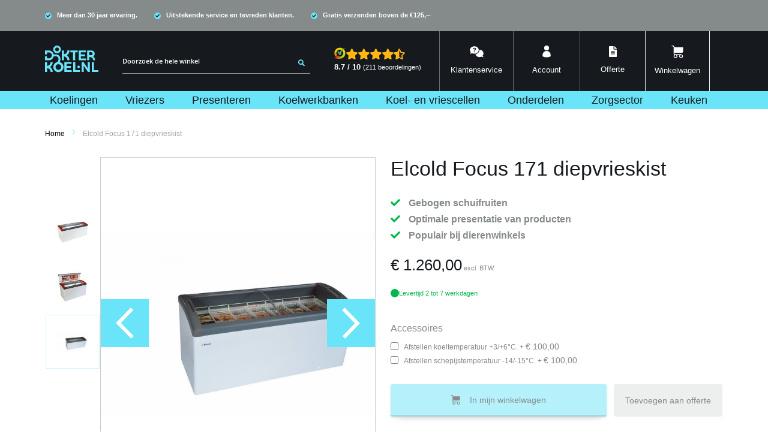

--- FILE ---
content_type: text/html; charset=UTF-8
request_url: https://www.dokterkoel.nl/diepvrieskist-elcold-focus-171.html
body_size: 53380
content:
 <!doctype html><html lang="nl"><head prefix="og: http://ogp.me/ns# fb: http://ogp.me/ns/fb# product: http://ogp.me/ns/product#"> <meta charset="utf-8"/><script type="text/javascript">(window.NREUM||(NREUM={})).init={privacy:{cookies_enabled:true},ajax:{deny_list:["bam.nr-data.net"]},feature_flags:["soft_nav"],distributed_tracing:{enabled:true}};(window.NREUM||(NREUM={})).loader_config={agentID:"1588917345",accountID:"4356174",trustKey:"4356174",xpid:"UAUCV1dUDBABUVFXDwMPVVEF",licenseKey:"NRJS-c2d0f49296f09774813",applicationID:"1505828354",browserID:"1588917345"};;/*! For license information please see nr-loader-spa-1.308.0.min.js.LICENSE.txt */
(()=>{var e,t,r={384:(e,t,r)=>{"use strict";r.d(t,{NT:()=>a,US:()=>u,Zm:()=>o,bQ:()=>d,dV:()=>c,pV:()=>l});var n=r(6154),i=r(1863),s=r(1910);const a={beacon:"bam.nr-data.net",errorBeacon:"bam.nr-data.net"};function o(){return n.gm.NREUM||(n.gm.NREUM={}),void 0===n.gm.newrelic&&(n.gm.newrelic=n.gm.NREUM),n.gm.NREUM}function c(){let e=o();return e.o||(e.o={ST:n.gm.setTimeout,SI:n.gm.setImmediate||n.gm.setInterval,CT:n.gm.clearTimeout,XHR:n.gm.XMLHttpRequest,REQ:n.gm.Request,EV:n.gm.Event,PR:n.gm.Promise,MO:n.gm.MutationObserver,FETCH:n.gm.fetch,WS:n.gm.WebSocket},(0,s.i)(...Object.values(e.o))),e}function d(e,t){let r=o();r.initializedAgents??={},t.initializedAt={ms:(0,i.t)(),date:new Date},r.initializedAgents[e]=t}function u(e,t){o()[e]=t}function l(){return function(){let e=o();const t=e.info||{};e.info={beacon:a.beacon,errorBeacon:a.errorBeacon,...t}}(),function(){let e=o();const t=e.init||{};e.init={...t}}(),c(),function(){let e=o();const t=e.loader_config||{};e.loader_config={...t}}(),o()}},782:(e,t,r)=>{"use strict";r.d(t,{T:()=>n});const n=r(860).K7.pageViewTiming},860:(e,t,r)=>{"use strict";r.d(t,{$J:()=>u,K7:()=>c,P3:()=>d,XX:()=>i,Yy:()=>o,df:()=>s,qY:()=>n,v4:()=>a});const n="events",i="jserrors",s="browser/blobs",a="rum",o="browser/logs",c={ajax:"ajax",genericEvents:"generic_events",jserrors:i,logging:"logging",metrics:"metrics",pageAction:"page_action",pageViewEvent:"page_view_event",pageViewTiming:"page_view_timing",sessionReplay:"session_replay",sessionTrace:"session_trace",softNav:"soft_navigations",spa:"spa"},d={[c.pageViewEvent]:1,[c.pageViewTiming]:2,[c.metrics]:3,[c.jserrors]:4,[c.spa]:5,[c.ajax]:6,[c.sessionTrace]:7,[c.softNav]:8,[c.sessionReplay]:9,[c.logging]:10,[c.genericEvents]:11},u={[c.pageViewEvent]:a,[c.pageViewTiming]:n,[c.ajax]:n,[c.spa]:n,[c.softNav]:n,[c.metrics]:i,[c.jserrors]:i,[c.sessionTrace]:s,[c.sessionReplay]:s,[c.logging]:o,[c.genericEvents]:"ins"}},944:(e,t,r)=>{"use strict";r.d(t,{R:()=>i});var n=r(3241);function i(e,t){"function"==typeof console.debug&&(console.debug("New Relic Warning: https://github.com/newrelic/newrelic-browser-agent/blob/main/docs/warning-codes.md#".concat(e),t),(0,n.W)({agentIdentifier:null,drained:null,type:"data",name:"warn",feature:"warn",data:{code:e,secondary:t}}))}},993:(e,t,r)=>{"use strict";r.d(t,{A$:()=>s,ET:()=>a,TZ:()=>o,p_:()=>i});var n=r(860);const i={ERROR:"ERROR",WARN:"WARN",INFO:"INFO",DEBUG:"DEBUG",TRACE:"TRACE"},s={OFF:0,ERROR:1,WARN:2,INFO:3,DEBUG:4,TRACE:5},a="log",o=n.K7.logging},1541:(e,t,r)=>{"use strict";r.d(t,{U:()=>i,f:()=>n});const n={MFE:"MFE",BA:"BA"};function i(e,t){if(2!==t?.harvestEndpointVersion)return{};const r=t.agentRef.runtime.appMetadata.agents[0].entityGuid;return e?{"source.id":e.id,"source.name":e.name,"source.type":e.type,"parent.id":e.parent?.id||r,"parent.type":e.parent?.type||n.BA}:{"entity.guid":r,appId:t.agentRef.info.applicationID}}},1687:(e,t,r)=>{"use strict";r.d(t,{Ak:()=>d,Ze:()=>h,x3:()=>u});var n=r(3241),i=r(7836),s=r(3606),a=r(860),o=r(2646);const c={};function d(e,t){const r={staged:!1,priority:a.P3[t]||0};l(e),c[e].get(t)||c[e].set(t,r)}function u(e,t){e&&c[e]&&(c[e].get(t)&&c[e].delete(t),p(e,t,!1),c[e].size&&f(e))}function l(e){if(!e)throw new Error("agentIdentifier required");c[e]||(c[e]=new Map)}function h(e="",t="feature",r=!1){if(l(e),!e||!c[e].get(t)||r)return p(e,t);c[e].get(t).staged=!0,f(e)}function f(e){const t=Array.from(c[e]);t.every(([e,t])=>t.staged)&&(t.sort((e,t)=>e[1].priority-t[1].priority),t.forEach(([t])=>{c[e].delete(t),p(e,t)}))}function p(e,t,r=!0){const a=e?i.ee.get(e):i.ee,c=s.i.handlers;if(!a.aborted&&a.backlog&&c){if((0,n.W)({agentIdentifier:e,type:"lifecycle",name:"drain",feature:t}),r){const e=a.backlog[t],r=c[t];if(r){for(let t=0;e&&t<e.length;++t)g(e[t],r);Object.entries(r).forEach(([e,t])=>{Object.values(t||{}).forEach(t=>{t[0]?.on&&t[0]?.context()instanceof o.y&&t[0].on(e,t[1])})})}}a.isolatedBacklog||delete c[t],a.backlog[t]=null,a.emit("drain-"+t,[])}}function g(e,t){var r=e[1];Object.values(t[r]||{}).forEach(t=>{var r=e[0];if(t[0]===r){var n=t[1],i=e[3],s=e[2];n.apply(i,s)}})}},1738:(e,t,r)=>{"use strict";r.d(t,{U:()=>f,Y:()=>h});var n=r(3241),i=r(9908),s=r(1863),a=r(944),o=r(5701),c=r(3969),d=r(8362),u=r(860),l=r(4261);function h(e,t,r,s){const h=s||r;!h||h[e]&&h[e]!==d.d.prototype[e]||(h[e]=function(){(0,i.p)(c.xV,["API/"+e+"/called"],void 0,u.K7.metrics,r.ee),(0,n.W)({agentIdentifier:r.agentIdentifier,drained:!!o.B?.[r.agentIdentifier],type:"data",name:"api",feature:l.Pl+e,data:{}});try{return t.apply(this,arguments)}catch(e){(0,a.R)(23,e)}})}function f(e,t,r,n,a){const o=e.info;null===r?delete o.jsAttributes[t]:o.jsAttributes[t]=r,(a||null===r)&&(0,i.p)(l.Pl+n,[(0,s.t)(),t,r],void 0,"session",e.ee)}},1741:(e,t,r)=>{"use strict";r.d(t,{W:()=>s});var n=r(944),i=r(4261);class s{#e(e,...t){if(this[e]!==s.prototype[e])return this[e](...t);(0,n.R)(35,e)}addPageAction(e,t){return this.#e(i.hG,e,t)}register(e){return this.#e(i.eY,e)}recordCustomEvent(e,t){return this.#e(i.fF,e,t)}setPageViewName(e,t){return this.#e(i.Fw,e,t)}setCustomAttribute(e,t,r){return this.#e(i.cD,e,t,r)}noticeError(e,t){return this.#e(i.o5,e,t)}setUserId(e,t=!1){return this.#e(i.Dl,e,t)}setApplicationVersion(e){return this.#e(i.nb,e)}setErrorHandler(e){return this.#e(i.bt,e)}addRelease(e,t){return this.#e(i.k6,e,t)}log(e,t){return this.#e(i.$9,e,t)}start(){return this.#e(i.d3)}finished(e){return this.#e(i.BL,e)}recordReplay(){return this.#e(i.CH)}pauseReplay(){return this.#e(i.Tb)}addToTrace(e){return this.#e(i.U2,e)}setCurrentRouteName(e){return this.#e(i.PA,e)}interaction(e){return this.#e(i.dT,e)}wrapLogger(e,t,r){return this.#e(i.Wb,e,t,r)}measure(e,t){return this.#e(i.V1,e,t)}consent(e){return this.#e(i.Pv,e)}}},1863:(e,t,r)=>{"use strict";function n(){return Math.floor(performance.now())}r.d(t,{t:()=>n})},1910:(e,t,r)=>{"use strict";r.d(t,{i:()=>s});var n=r(944);const i=new Map;function s(...e){return e.every(e=>{if(i.has(e))return i.get(e);const t="function"==typeof e?e.toString():"",r=t.includes("[native code]"),s=t.includes("nrWrapper");return r||s||(0,n.R)(64,e?.name||t),i.set(e,r),r})}},2555:(e,t,r)=>{"use strict";r.d(t,{D:()=>o,f:()=>a});var n=r(384),i=r(8122);const s={beacon:n.NT.beacon,errorBeacon:n.NT.errorBeacon,licenseKey:void 0,applicationID:void 0,sa:void 0,queueTime:void 0,applicationTime:void 0,ttGuid:void 0,user:void 0,account:void 0,product:void 0,extra:void 0,jsAttributes:{},userAttributes:void 0,atts:void 0,transactionName:void 0,tNamePlain:void 0};function a(e){try{return!!e.licenseKey&&!!e.errorBeacon&&!!e.applicationID}catch(e){return!1}}const o=e=>(0,i.a)(e,s)},2614:(e,t,r)=>{"use strict";r.d(t,{BB:()=>a,H3:()=>n,g:()=>d,iL:()=>c,tS:()=>o,uh:()=>i,wk:()=>s});const n="NRBA",i="SESSION",s=144e5,a=18e5,o={STARTED:"session-started",PAUSE:"session-pause",RESET:"session-reset",RESUME:"session-resume",UPDATE:"session-update"},c={SAME_TAB:"same-tab",CROSS_TAB:"cross-tab"},d={OFF:0,FULL:1,ERROR:2}},2646:(e,t,r)=>{"use strict";r.d(t,{y:()=>n});class n{constructor(e){this.contextId=e}}},2843:(e,t,r)=>{"use strict";r.d(t,{G:()=>s,u:()=>i});var n=r(3878);function i(e,t=!1,r,i){(0,n.DD)("visibilitychange",function(){if(t)return void("hidden"===document.visibilityState&&e());e(document.visibilityState)},r,i)}function s(e,t,r){(0,n.sp)("pagehide",e,t,r)}},3241:(e,t,r)=>{"use strict";r.d(t,{W:()=>s});var n=r(6154);const i="newrelic";function s(e={}){try{n.gm.dispatchEvent(new CustomEvent(i,{detail:e}))}catch(e){}}},3304:(e,t,r)=>{"use strict";r.d(t,{A:()=>s});var n=r(7836);const i=()=>{const e=new WeakSet;return(t,r)=>{if("object"==typeof r&&null!==r){if(e.has(r))return;e.add(r)}return r}};function s(e){try{return JSON.stringify(e,i())??""}catch(e){try{n.ee.emit("internal-error",[e])}catch(e){}return""}}},3333:(e,t,r)=>{"use strict";r.d(t,{$v:()=>u,TZ:()=>n,Xh:()=>c,Zp:()=>i,kd:()=>d,mq:()=>o,nf:()=>a,qN:()=>s});const n=r(860).K7.genericEvents,i=["auxclick","click","copy","keydown","paste","scrollend"],s=["focus","blur"],a=4,o=1e3,c=2e3,d=["PageAction","UserAction","BrowserPerformance"],u={RESOURCES:"experimental.resources",REGISTER:"register"}},3434:(e,t,r)=>{"use strict";r.d(t,{Jt:()=>s,YM:()=>d});var n=r(7836),i=r(5607);const s="nr@original:".concat(i.W),a=50;var o=Object.prototype.hasOwnProperty,c=!1;function d(e,t){return e||(e=n.ee),r.inPlace=function(e,t,n,i,s){n||(n="");const a="-"===n.charAt(0);for(let o=0;o<t.length;o++){const c=t[o],d=e[c];l(d)||(e[c]=r(d,a?c+n:n,i,c,s))}},r.flag=s,r;function r(t,r,n,c,d){return l(t)?t:(r||(r=""),nrWrapper[s]=t,function(e,t,r){if(Object.defineProperty&&Object.keys)try{return Object.keys(e).forEach(function(r){Object.defineProperty(t,r,{get:function(){return e[r]},set:function(t){return e[r]=t,t}})}),t}catch(e){u([e],r)}for(var n in e)o.call(e,n)&&(t[n]=e[n])}(t,nrWrapper,e),nrWrapper);function nrWrapper(){var s,o,l,h;let f;try{o=this,s=[...arguments],l="function"==typeof n?n(s,o):n||{}}catch(t){u([t,"",[s,o,c],l],e)}i(r+"start",[s,o,c],l,d);const p=performance.now();let g;try{return h=t.apply(o,s),g=performance.now(),h}catch(e){throw g=performance.now(),i(r+"err",[s,o,e],l,d),f=e,f}finally{const e=g-p,t={start:p,end:g,duration:e,isLongTask:e>=a,methodName:c,thrownError:f};t.isLongTask&&i("long-task",[t,o],l,d),i(r+"end",[s,o,h],l,d)}}}function i(r,n,i,s){if(!c||t){var a=c;c=!0;try{e.emit(r,n,i,t,s)}catch(t){u([t,r,n,i],e)}c=a}}}function u(e,t){t||(t=n.ee);try{t.emit("internal-error",e)}catch(e){}}function l(e){return!(e&&"function"==typeof e&&e.apply&&!e[s])}},3606:(e,t,r)=>{"use strict";r.d(t,{i:()=>s});var n=r(9908);s.on=a;var i=s.handlers={};function s(e,t,r,s){a(s||n.d,i,e,t,r)}function a(e,t,r,i,s){s||(s="feature"),e||(e=n.d);var a=t[s]=t[s]||{};(a[r]=a[r]||[]).push([e,i])}},3738:(e,t,r)=>{"use strict";r.d(t,{He:()=>i,Kp:()=>o,Lc:()=>d,Rz:()=>u,TZ:()=>n,bD:()=>s,d3:()=>a,jx:()=>l,sl:()=>h,uP:()=>c});const n=r(860).K7.sessionTrace,i="bstResource",s="resource",a="-start",o="-end",c="fn"+a,d="fn"+o,u="pushState",l=1e3,h=3e4},3785:(e,t,r)=>{"use strict";r.d(t,{R:()=>c,b:()=>d});var n=r(9908),i=r(1863),s=r(860),a=r(3969),o=r(993);function c(e,t,r={},c=o.p_.INFO,d=!0,u,l=(0,i.t)()){(0,n.p)(a.xV,["API/logging/".concat(c.toLowerCase(),"/called")],void 0,s.K7.metrics,e),(0,n.p)(o.ET,[l,t,r,c,d,u],void 0,s.K7.logging,e)}function d(e){return"string"==typeof e&&Object.values(o.p_).some(t=>t===e.toUpperCase().trim())}},3878:(e,t,r)=>{"use strict";function n(e,t){return{capture:e,passive:!1,signal:t}}function i(e,t,r=!1,i){window.addEventListener(e,t,n(r,i))}function s(e,t,r=!1,i){document.addEventListener(e,t,n(r,i))}r.d(t,{DD:()=>s,jT:()=>n,sp:()=>i})},3962:(e,t,r)=>{"use strict";r.d(t,{AM:()=>a,O2:()=>l,OV:()=>s,Qu:()=>h,TZ:()=>c,ih:()=>f,pP:()=>o,t1:()=>u,tC:()=>i,wD:()=>d});var n=r(860);const i=["click","keydown","submit"],s="popstate",a="api",o="initialPageLoad",c=n.K7.softNav,d=5e3,u=500,l={INITIAL_PAGE_LOAD:"",ROUTE_CHANGE:1,UNSPECIFIED:2},h={INTERACTION:1,AJAX:2,CUSTOM_END:3,CUSTOM_TRACER:4},f={IP:"in progress",PF:"pending finish",FIN:"finished",CAN:"cancelled"}},3969:(e,t,r)=>{"use strict";r.d(t,{TZ:()=>n,XG:()=>o,rs:()=>i,xV:()=>a,z_:()=>s});const n=r(860).K7.metrics,i="sm",s="cm",a="storeSupportabilityMetrics",o="storeEventMetrics"},4234:(e,t,r)=>{"use strict";r.d(t,{W:()=>s});var n=r(7836),i=r(1687);class s{constructor(e,t){this.agentIdentifier=e,this.ee=n.ee.get(e),this.featureName=t,this.blocked=!1}deregisterDrain(){(0,i.x3)(this.agentIdentifier,this.featureName)}}},4261:(e,t,r)=>{"use strict";r.d(t,{$9:()=>u,BL:()=>c,CH:()=>p,Dl:()=>R,Fw:()=>w,PA:()=>v,Pl:()=>n,Pv:()=>A,Tb:()=>h,U2:()=>a,V1:()=>E,Wb:()=>T,bt:()=>y,cD:()=>b,d3:()=>x,dT:()=>d,eY:()=>g,fF:()=>f,hG:()=>s,hw:()=>i,k6:()=>o,nb:()=>m,o5:()=>l});const n="api-",i=n+"ixn-",s="addPageAction",a="addToTrace",o="addRelease",c="finished",d="interaction",u="log",l="noticeError",h="pauseReplay",f="recordCustomEvent",p="recordReplay",g="register",m="setApplicationVersion",v="setCurrentRouteName",b="setCustomAttribute",y="setErrorHandler",w="setPageViewName",R="setUserId",x="start",T="wrapLogger",E="measure",A="consent"},5205:(e,t,r)=>{"use strict";r.d(t,{j:()=>S});var n=r(384),i=r(1741);var s=r(2555),a=r(3333);const o=e=>{if(!e||"string"!=typeof e)return!1;try{document.createDocumentFragment().querySelector(e)}catch{return!1}return!0};var c=r(2614),d=r(944),u=r(8122);const l="[data-nr-mask]",h=e=>(0,u.a)(e,(()=>{const e={feature_flags:[],experimental:{allow_registered_children:!1,resources:!1},mask_selector:"*",block_selector:"[data-nr-block]",mask_input_options:{color:!1,date:!1,"datetime-local":!1,email:!1,month:!1,number:!1,range:!1,search:!1,tel:!1,text:!1,time:!1,url:!1,week:!1,textarea:!1,select:!1,password:!0}};return{ajax:{deny_list:void 0,block_internal:!0,enabled:!0,autoStart:!0},api:{get allow_registered_children(){return e.feature_flags.includes(a.$v.REGISTER)||e.experimental.allow_registered_children},set allow_registered_children(t){e.experimental.allow_registered_children=t},duplicate_registered_data:!1},browser_consent_mode:{enabled:!1},distributed_tracing:{enabled:void 0,exclude_newrelic_header:void 0,cors_use_newrelic_header:void 0,cors_use_tracecontext_headers:void 0,allowed_origins:void 0},get feature_flags(){return e.feature_flags},set feature_flags(t){e.feature_flags=t},generic_events:{enabled:!0,autoStart:!0},harvest:{interval:30},jserrors:{enabled:!0,autoStart:!0},logging:{enabled:!0,autoStart:!0},metrics:{enabled:!0,autoStart:!0},obfuscate:void 0,page_action:{enabled:!0},page_view_event:{enabled:!0,autoStart:!0},page_view_timing:{enabled:!0,autoStart:!0},performance:{capture_marks:!1,capture_measures:!1,capture_detail:!0,resources:{get enabled(){return e.feature_flags.includes(a.$v.RESOURCES)||e.experimental.resources},set enabled(t){e.experimental.resources=t},asset_types:[],first_party_domains:[],ignore_newrelic:!0}},privacy:{cookies_enabled:!0},proxy:{assets:void 0,beacon:void 0},session:{expiresMs:c.wk,inactiveMs:c.BB},session_replay:{autoStart:!0,enabled:!1,preload:!1,sampling_rate:10,error_sampling_rate:100,collect_fonts:!1,inline_images:!1,fix_stylesheets:!0,mask_all_inputs:!0,get mask_text_selector(){return e.mask_selector},set mask_text_selector(t){o(t)?e.mask_selector="".concat(t,",").concat(l):""===t||null===t?e.mask_selector=l:(0,d.R)(5,t)},get block_class(){return"nr-block"},get ignore_class(){return"nr-ignore"},get mask_text_class(){return"nr-mask"},get block_selector(){return e.block_selector},set block_selector(t){o(t)?e.block_selector+=",".concat(t):""!==t&&(0,d.R)(6,t)},get mask_input_options(){return e.mask_input_options},set mask_input_options(t){t&&"object"==typeof t?e.mask_input_options={...t,password:!0}:(0,d.R)(7,t)}},session_trace:{enabled:!0,autoStart:!0},soft_navigations:{enabled:!0,autoStart:!0},spa:{enabled:!0,autoStart:!0},ssl:void 0,user_actions:{enabled:!0,elementAttributes:["id","className","tagName","type"]}}})());var f=r(6154),p=r(9324);let g=0;const m={buildEnv:p.F3,distMethod:p.Xs,version:p.xv,originTime:f.WN},v={consented:!1},b={appMetadata:{},get consented(){return this.session?.state?.consent||v.consented},set consented(e){v.consented=e},customTransaction:void 0,denyList:void 0,disabled:!1,harvester:void 0,isolatedBacklog:!1,isRecording:!1,loaderType:void 0,maxBytes:3e4,obfuscator:void 0,onerror:void 0,ptid:void 0,releaseIds:{},session:void 0,timeKeeper:void 0,registeredEntities:[],jsAttributesMetadata:{bytes:0},get harvestCount(){return++g}},y=e=>{const t=(0,u.a)(e,b),r=Object.keys(m).reduce((e,t)=>(e[t]={value:m[t],writable:!1,configurable:!0,enumerable:!0},e),{});return Object.defineProperties(t,r)};var w=r(5701);const R=e=>{const t=e.startsWith("http");e+="/",r.p=t?e:"https://"+e};var x=r(7836),T=r(3241);const E={accountID:void 0,trustKey:void 0,agentID:void 0,licenseKey:void 0,applicationID:void 0,xpid:void 0},A=e=>(0,u.a)(e,E),_=new Set;function S(e,t={},r,a){let{init:o,info:c,loader_config:d,runtime:u={},exposed:l=!0}=t;if(!c){const e=(0,n.pV)();o=e.init,c=e.info,d=e.loader_config}e.init=h(o||{}),e.loader_config=A(d||{}),c.jsAttributes??={},f.bv&&(c.jsAttributes.isWorker=!0),e.info=(0,s.D)(c);const p=e.init,g=[c.beacon,c.errorBeacon];_.has(e.agentIdentifier)||(p.proxy.assets&&(R(p.proxy.assets),g.push(p.proxy.assets)),p.proxy.beacon&&g.push(p.proxy.beacon),e.beacons=[...g],function(e){const t=(0,n.pV)();Object.getOwnPropertyNames(i.W.prototype).forEach(r=>{const n=i.W.prototype[r];if("function"!=typeof n||"constructor"===n)return;let s=t[r];e[r]&&!1!==e.exposed&&"micro-agent"!==e.runtime?.loaderType&&(t[r]=(...t)=>{const n=e[r](...t);return s?s(...t):n})})}(e),(0,n.US)("activatedFeatures",w.B)),u.denyList=[...p.ajax.deny_list||[],...p.ajax.block_internal?g:[]],u.ptid=e.agentIdentifier,u.loaderType=r,e.runtime=y(u),_.has(e.agentIdentifier)||(e.ee=x.ee.get(e.agentIdentifier),e.exposed=l,(0,T.W)({agentIdentifier:e.agentIdentifier,drained:!!w.B?.[e.agentIdentifier],type:"lifecycle",name:"initialize",feature:void 0,data:e.config})),_.add(e.agentIdentifier)}},5270:(e,t,r)=>{"use strict";r.d(t,{Aw:()=>a,SR:()=>s,rF:()=>o});var n=r(384),i=r(7767);function s(e){return!!(0,n.dV)().o.MO&&(0,i.V)(e)&&!0===e?.session_trace.enabled}function a(e){return!0===e?.session_replay.preload&&s(e)}function o(e,t){try{if("string"==typeof t?.type){if("password"===t.type.toLowerCase())return"*".repeat(e?.length||0);if(void 0!==t?.dataset?.nrUnmask||t?.classList?.contains("nr-unmask"))return e}}catch(e){}return"string"==typeof e?e.replace(/[\S]/g,"*"):"*".repeat(e?.length||0)}},5289:(e,t,r)=>{"use strict";r.d(t,{GG:()=>a,Qr:()=>c,sB:()=>o});var n=r(3878),i=r(6389);function s(){return"undefined"==typeof document||"complete"===document.readyState}function a(e,t){if(s())return e();const r=(0,i.J)(e),a=setInterval(()=>{s()&&(clearInterval(a),r())},500);(0,n.sp)("load",r,t)}function o(e){if(s())return e();(0,n.DD)("DOMContentLoaded",e)}function c(e){if(s())return e();(0,n.sp)("popstate",e)}},5607:(e,t,r)=>{"use strict";r.d(t,{W:()=>n});const n=(0,r(9566).bz)()},5701:(e,t,r)=>{"use strict";r.d(t,{B:()=>s,t:()=>a});var n=r(3241);const i=new Set,s={};function a(e,t){const r=t.agentIdentifier;s[r]??={},e&&"object"==typeof e&&(i.has(r)||(t.ee.emit("rumresp",[e]),s[r]=e,i.add(r),(0,n.W)({agentIdentifier:r,loaded:!0,drained:!0,type:"lifecycle",name:"load",feature:void 0,data:e})))}},6154:(e,t,r)=>{"use strict";r.d(t,{OF:()=>d,RI:()=>i,WN:()=>h,bv:()=>s,eN:()=>f,gm:()=>a,lR:()=>l,m:()=>c,mw:()=>o,sb:()=>u});var n=r(1863);const i="undefined"!=typeof window&&!!window.document,s="undefined"!=typeof WorkerGlobalScope&&("undefined"!=typeof self&&self instanceof WorkerGlobalScope&&self.navigator instanceof WorkerNavigator||"undefined"!=typeof globalThis&&globalThis instanceof WorkerGlobalScope&&globalThis.navigator instanceof WorkerNavigator),a=i?window:"undefined"!=typeof WorkerGlobalScope&&("undefined"!=typeof self&&self instanceof WorkerGlobalScope&&self||"undefined"!=typeof globalThis&&globalThis instanceof WorkerGlobalScope&&globalThis),o=Boolean("hidden"===a?.document?.visibilityState),c=""+a?.location,d=/iPad|iPhone|iPod/.test(a.navigator?.userAgent),u=d&&"undefined"==typeof SharedWorker,l=(()=>{const e=a.navigator?.userAgent?.match(/Firefox[/\s](\d+\.\d+)/);return Array.isArray(e)&&e.length>=2?+e[1]:0})(),h=Date.now()-(0,n.t)(),f=()=>"undefined"!=typeof PerformanceNavigationTiming&&a?.performance?.getEntriesByType("navigation")?.[0]?.responseStart},6344:(e,t,r)=>{"use strict";r.d(t,{BB:()=>u,Qb:()=>l,TZ:()=>i,Ug:()=>a,Vh:()=>s,_s:()=>o,bc:()=>d,yP:()=>c});var n=r(2614);const i=r(860).K7.sessionReplay,s="errorDuringReplay",a=.12,o={DomContentLoaded:0,Load:1,FullSnapshot:2,IncrementalSnapshot:3,Meta:4,Custom:5},c={[n.g.ERROR]:15e3,[n.g.FULL]:3e5,[n.g.OFF]:0},d={RESET:{message:"Session was reset",sm:"Reset"},IMPORT:{message:"Recorder failed to import",sm:"Import"},TOO_MANY:{message:"429: Too Many Requests",sm:"Too-Many"},TOO_BIG:{message:"Payload was too large",sm:"Too-Big"},CROSS_TAB:{message:"Session Entity was set to OFF on another tab",sm:"Cross-Tab"},ENTITLEMENTS:{message:"Session Replay is not allowed and will not be started",sm:"Entitlement"}},u=5e3,l={API:"api",RESUME:"resume",SWITCH_TO_FULL:"switchToFull",INITIALIZE:"initialize",PRELOAD:"preload"}},6389:(e,t,r)=>{"use strict";function n(e,t=500,r={}){const n=r?.leading||!1;let i;return(...r)=>{n&&void 0===i&&(e.apply(this,r),i=setTimeout(()=>{i=clearTimeout(i)},t)),n||(clearTimeout(i),i=setTimeout(()=>{e.apply(this,r)},t))}}function i(e){let t=!1;return(...r)=>{t||(t=!0,e.apply(this,r))}}r.d(t,{J:()=>i,s:()=>n})},6630:(e,t,r)=>{"use strict";r.d(t,{T:()=>n});const n=r(860).K7.pageViewEvent},6774:(e,t,r)=>{"use strict";r.d(t,{T:()=>n});const n=r(860).K7.jserrors},7295:(e,t,r)=>{"use strict";r.d(t,{Xv:()=>a,gX:()=>i,iW:()=>s});var n=[];function i(e){if(!e||s(e))return!1;if(0===n.length)return!0;if("*"===n[0].hostname)return!1;for(var t=0;t<n.length;t++){var r=n[t];if(r.hostname.test(e.hostname)&&r.pathname.test(e.pathname))return!1}return!0}function s(e){return void 0===e.hostname}function a(e){if(n=[],e&&e.length)for(var t=0;t<e.length;t++){let r=e[t];if(!r)continue;if("*"===r)return void(n=[{hostname:"*"}]);0===r.indexOf("http://")?r=r.substring(7):0===r.indexOf("https://")&&(r=r.substring(8));const i=r.indexOf("/");let s,a;i>0?(s=r.substring(0,i),a=r.substring(i)):(s=r,a="*");let[c]=s.split(":");n.push({hostname:o(c),pathname:o(a,!0)})}}function o(e,t=!1){const r=e.replace(/[.+?^${}()|[\]\\]/g,e=>"\\"+e).replace(/\*/g,".*?");return new RegExp((t?"^":"")+r+"$")}},7485:(e,t,r)=>{"use strict";r.d(t,{D:()=>i});var n=r(6154);function i(e){if(0===(e||"").indexOf("data:"))return{protocol:"data"};try{const t=new URL(e,location.href),r={port:t.port,hostname:t.hostname,pathname:t.pathname,search:t.search,protocol:t.protocol.slice(0,t.protocol.indexOf(":")),sameOrigin:t.protocol===n.gm?.location?.protocol&&t.host===n.gm?.location?.host};return r.port&&""!==r.port||("http:"===t.protocol&&(r.port="80"),"https:"===t.protocol&&(r.port="443")),r.pathname&&""!==r.pathname?r.pathname.startsWith("/")||(r.pathname="/".concat(r.pathname)):r.pathname="/",r}catch(e){return{}}}},7699:(e,t,r)=>{"use strict";r.d(t,{It:()=>s,KC:()=>o,No:()=>i,qh:()=>a});var n=r(860);const i=16e3,s=1e6,a="SESSION_ERROR",o={[n.K7.logging]:!0,[n.K7.genericEvents]:!1,[n.K7.jserrors]:!1,[n.K7.ajax]:!1}},7767:(e,t,r)=>{"use strict";r.d(t,{V:()=>i});var n=r(6154);const i=e=>n.RI&&!0===e?.privacy.cookies_enabled},7836:(e,t,r)=>{"use strict";r.d(t,{P:()=>o,ee:()=>c});var n=r(384),i=r(8990),s=r(2646),a=r(5607);const o="nr@context:".concat(a.W),c=function e(t,r){var n={},a={},u={},l=!1;try{l=16===r.length&&d.initializedAgents?.[r]?.runtime.isolatedBacklog}catch(e){}var h={on:p,addEventListener:p,removeEventListener:function(e,t){var r=n[e];if(!r)return;for(var i=0;i<r.length;i++)r[i]===t&&r.splice(i,1)},emit:function(e,r,n,i,s){!1!==s&&(s=!0);if(c.aborted&&!i)return;t&&s&&t.emit(e,r,n);var o=f(n);g(e).forEach(e=>{e.apply(o,r)});var d=v()[a[e]];d&&d.push([h,e,r,o]);return o},get:m,listeners:g,context:f,buffer:function(e,t){const r=v();if(t=t||"feature",h.aborted)return;Object.entries(e||{}).forEach(([e,n])=>{a[n]=t,t in r||(r[t]=[])})},abort:function(){h._aborted=!0,Object.keys(h.backlog).forEach(e=>{delete h.backlog[e]})},isBuffering:function(e){return!!v()[a[e]]},debugId:r,backlog:l?{}:t&&"object"==typeof t.backlog?t.backlog:{},isolatedBacklog:l};return Object.defineProperty(h,"aborted",{get:()=>{let e=h._aborted||!1;return e||(t&&(e=t.aborted),e)}}),h;function f(e){return e&&e instanceof s.y?e:e?(0,i.I)(e,o,()=>new s.y(o)):new s.y(o)}function p(e,t){n[e]=g(e).concat(t)}function g(e){return n[e]||[]}function m(t){return u[t]=u[t]||e(h,t)}function v(){return h.backlog}}(void 0,"globalEE"),d=(0,n.Zm)();d.ee||(d.ee=c)},8122:(e,t,r)=>{"use strict";r.d(t,{a:()=>i});var n=r(944);function i(e,t){try{if(!e||"object"!=typeof e)return(0,n.R)(3);if(!t||"object"!=typeof t)return(0,n.R)(4);const r=Object.create(Object.getPrototypeOf(t),Object.getOwnPropertyDescriptors(t)),s=0===Object.keys(r).length?e:r;for(let a in s)if(void 0!==e[a])try{if(null===e[a]){r[a]=null;continue}Array.isArray(e[a])&&Array.isArray(t[a])?r[a]=Array.from(new Set([...e[a],...t[a]])):"object"==typeof e[a]&&"object"==typeof t[a]?r[a]=i(e[a],t[a]):r[a]=e[a]}catch(e){r[a]||(0,n.R)(1,e)}return r}catch(e){(0,n.R)(2,e)}}},8139:(e,t,r)=>{"use strict";r.d(t,{u:()=>h});var n=r(7836),i=r(3434),s=r(8990),a=r(6154);const o={},c=a.gm.XMLHttpRequest,d="addEventListener",u="removeEventListener",l="nr@wrapped:".concat(n.P);function h(e){var t=function(e){return(e||n.ee).get("events")}(e);if(o[t.debugId]++)return t;o[t.debugId]=1;var r=(0,i.YM)(t,!0);function h(e){r.inPlace(e,[d,u],"-",p)}function p(e,t){return e[1]}return"getPrototypeOf"in Object&&(a.RI&&f(document,h),c&&f(c.prototype,h),f(a.gm,h)),t.on(d+"-start",function(e,t){var n=e[1];if(null!==n&&("function"==typeof n||"object"==typeof n)&&"newrelic"!==e[0]){var i=(0,s.I)(n,l,function(){var e={object:function(){if("function"!=typeof n.handleEvent)return;return n.handleEvent.apply(n,arguments)},function:n}[typeof n];return e?r(e,"fn-",null,e.name||"anonymous"):n});this.wrapped=e[1]=i}}),t.on(u+"-start",function(e){e[1]=this.wrapped||e[1]}),t}function f(e,t,...r){let n=e;for(;"object"==typeof n&&!Object.prototype.hasOwnProperty.call(n,d);)n=Object.getPrototypeOf(n);n&&t(n,...r)}},8362:(e,t,r)=>{"use strict";r.d(t,{d:()=>s});var n=r(9566),i=r(1741);class s extends i.W{agentIdentifier=(0,n.LA)(16)}},8374:(e,t,r)=>{r.nc=(()=>{try{return document?.currentScript?.nonce}catch(e){}return""})()},8990:(e,t,r)=>{"use strict";r.d(t,{I:()=>i});var n=Object.prototype.hasOwnProperty;function i(e,t,r){if(n.call(e,t))return e[t];var i=r();if(Object.defineProperty&&Object.keys)try{return Object.defineProperty(e,t,{value:i,writable:!0,enumerable:!1}),i}catch(e){}return e[t]=i,i}},9119:(e,t,r)=>{"use strict";r.d(t,{L:()=>s});var n=/([^?#]*)[^#]*(#[^?]*|$).*/,i=/([^?#]*)().*/;function s(e,t){return e?e.replace(t?n:i,"$1$2"):e}},9300:(e,t,r)=>{"use strict";r.d(t,{T:()=>n});const n=r(860).K7.ajax},9324:(e,t,r)=>{"use strict";r.d(t,{AJ:()=>a,F3:()=>i,Xs:()=>s,Yq:()=>o,xv:()=>n});const n="1.308.0",i="PROD",s="CDN",a="@newrelic/rrweb",o="1.0.1"},9566:(e,t,r)=>{"use strict";r.d(t,{LA:()=>o,ZF:()=>c,bz:()=>a,el:()=>d});var n=r(6154);const i="xxxxxxxx-xxxx-4xxx-yxxx-xxxxxxxxxxxx";function s(e,t){return e?15&e[t]:16*Math.random()|0}function a(){const e=n.gm?.crypto||n.gm?.msCrypto;let t,r=0;return e&&e.getRandomValues&&(t=e.getRandomValues(new Uint8Array(30))),i.split("").map(e=>"x"===e?s(t,r++).toString(16):"y"===e?(3&s()|8).toString(16):e).join("")}function o(e){const t=n.gm?.crypto||n.gm?.msCrypto;let r,i=0;t&&t.getRandomValues&&(r=t.getRandomValues(new Uint8Array(e)));const a=[];for(var o=0;o<e;o++)a.push(s(r,i++).toString(16));return a.join("")}function c(){return o(16)}function d(){return o(32)}},9908:(e,t,r)=>{"use strict";r.d(t,{d:()=>n,p:()=>i});var n=r(7836).ee.get("handle");function i(e,t,r,i,s){s?(s.buffer([e],i),s.emit(e,t,r)):(n.buffer([e],i),n.emit(e,t,r))}}},n={};function i(e){var t=n[e];if(void 0!==t)return t.exports;var s=n[e]={exports:{}};return r[e](s,s.exports,i),s.exports}i.m=r,i.d=(e,t)=>{for(var r in t)i.o(t,r)&&!i.o(e,r)&&Object.defineProperty(e,r,{enumerable:!0,get:t[r]})},i.f={},i.e=e=>Promise.all(Object.keys(i.f).reduce((t,r)=>(i.f[r](e,t),t),[])),i.u=e=>({212:"nr-spa-compressor",249:"nr-spa-recorder",478:"nr-spa"}[e]+"-1.308.0.min.js"),i.o=(e,t)=>Object.prototype.hasOwnProperty.call(e,t),e={},t="NRBA-1.308.0.PROD:",i.l=(r,n,s,a)=>{if(e[r])e[r].push(n);else{var o,c;if(void 0!==s)for(var d=document.getElementsByTagName("script"),u=0;u<d.length;u++){var l=d[u];if(l.getAttribute("src")==r||l.getAttribute("data-webpack")==t+s){o=l;break}}if(!o){c=!0;var h={478:"sha512-RSfSVnmHk59T/uIPbdSE0LPeqcEdF4/+XhfJdBuccH5rYMOEZDhFdtnh6X6nJk7hGpzHd9Ujhsy7lZEz/ORYCQ==",249:"sha512-ehJXhmntm85NSqW4MkhfQqmeKFulra3klDyY0OPDUE+sQ3GokHlPh1pmAzuNy//3j4ac6lzIbmXLvGQBMYmrkg==",212:"sha512-B9h4CR46ndKRgMBcK+j67uSR2RCnJfGefU+A7FrgR/k42ovXy5x/MAVFiSvFxuVeEk/pNLgvYGMp1cBSK/G6Fg=="};(o=document.createElement("script")).charset="utf-8",i.nc&&o.setAttribute("nonce",i.nc),o.setAttribute("data-webpack",t+s),o.src=r,0!==o.src.indexOf(window.location.origin+"/")&&(o.crossOrigin="anonymous"),h[a]&&(o.integrity=h[a])}e[r]=[n];var f=(t,n)=>{o.onerror=o.onload=null,clearTimeout(p);var i=e[r];if(delete e[r],o.parentNode&&o.parentNode.removeChild(o),i&&i.forEach(e=>e(n)),t)return t(n)},p=setTimeout(f.bind(null,void 0,{type:"timeout",target:o}),12e4);o.onerror=f.bind(null,o.onerror),o.onload=f.bind(null,o.onload),c&&document.head.appendChild(o)}},i.r=e=>{"undefined"!=typeof Symbol&&Symbol.toStringTag&&Object.defineProperty(e,Symbol.toStringTag,{value:"Module"}),Object.defineProperty(e,"__esModule",{value:!0})},i.p="https://js-agent.newrelic.com/",(()=>{var e={38:0,788:0};i.f.j=(t,r)=>{var n=i.o(e,t)?e[t]:void 0;if(0!==n)if(n)r.push(n[2]);else{var s=new Promise((r,i)=>n=e[t]=[r,i]);r.push(n[2]=s);var a=i.p+i.u(t),o=new Error;i.l(a,r=>{if(i.o(e,t)&&(0!==(n=e[t])&&(e[t]=void 0),n)){var s=r&&("load"===r.type?"missing":r.type),a=r&&r.target&&r.target.src;o.message="Loading chunk "+t+" failed: ("+s+": "+a+")",o.name="ChunkLoadError",o.type=s,o.request=a,n[1](o)}},"chunk-"+t,t)}};var t=(t,r)=>{var n,s,[a,o,c]=r,d=0;if(a.some(t=>0!==e[t])){for(n in o)i.o(o,n)&&(i.m[n]=o[n]);if(c)c(i)}for(t&&t(r);d<a.length;d++)s=a[d],i.o(e,s)&&e[s]&&e[s][0](),e[s]=0},r=self["webpackChunk:NRBA-1.308.0.PROD"]=self["webpackChunk:NRBA-1.308.0.PROD"]||[];r.forEach(t.bind(null,0)),r.push=t.bind(null,r.push.bind(r))})(),(()=>{"use strict";i(8374);var e=i(8362),t=i(860);const r=Object.values(t.K7);var n=i(5205);var s=i(9908),a=i(1863),o=i(4261),c=i(1738);var d=i(1687),u=i(4234),l=i(5289),h=i(6154),f=i(944),p=i(5270),g=i(7767),m=i(6389),v=i(7699);class b extends u.W{constructor(e,t){super(e.agentIdentifier,t),this.agentRef=e,this.abortHandler=void 0,this.featAggregate=void 0,this.loadedSuccessfully=void 0,this.onAggregateImported=new Promise(e=>{this.loadedSuccessfully=e}),this.deferred=Promise.resolve(),!1===e.init[this.featureName].autoStart?this.deferred=new Promise((t,r)=>{this.ee.on("manual-start-all",(0,m.J)(()=>{(0,d.Ak)(e.agentIdentifier,this.featureName),t()}))}):(0,d.Ak)(e.agentIdentifier,t)}importAggregator(e,t,r={}){if(this.featAggregate)return;const n=async()=>{let n;await this.deferred;try{if((0,g.V)(e.init)){const{setupAgentSession:t}=await i.e(478).then(i.bind(i,8766));n=t(e)}}catch(e){(0,f.R)(20,e),this.ee.emit("internal-error",[e]),(0,s.p)(v.qh,[e],void 0,this.featureName,this.ee)}try{if(!this.#t(this.featureName,n,e.init))return(0,d.Ze)(this.agentIdentifier,this.featureName),void this.loadedSuccessfully(!1);const{Aggregate:i}=await t();this.featAggregate=new i(e,r),e.runtime.harvester.initializedAggregates.push(this.featAggregate),this.loadedSuccessfully(!0)}catch(e){(0,f.R)(34,e),this.abortHandler?.(),(0,d.Ze)(this.agentIdentifier,this.featureName,!0),this.loadedSuccessfully(!1),this.ee&&this.ee.abort()}};h.RI?(0,l.GG)(()=>n(),!0):n()}#t(e,r,n){if(this.blocked)return!1;switch(e){case t.K7.sessionReplay:return(0,p.SR)(n)&&!!r;case t.K7.sessionTrace:return!!r;default:return!0}}}var y=i(6630),w=i(2614),R=i(3241);class x extends b{static featureName=y.T;constructor(e){var t;super(e,y.T),this.setupInspectionEvents(e.agentIdentifier),t=e,(0,c.Y)(o.Fw,function(e,r){"string"==typeof e&&("/"!==e.charAt(0)&&(e="/"+e),t.runtime.customTransaction=(r||"http://custom.transaction")+e,(0,s.p)(o.Pl+o.Fw,[(0,a.t)()],void 0,void 0,t.ee))},t),this.importAggregator(e,()=>i.e(478).then(i.bind(i,2467)))}setupInspectionEvents(e){const t=(t,r)=>{t&&(0,R.W)({agentIdentifier:e,timeStamp:t.timeStamp,loaded:"complete"===t.target.readyState,type:"window",name:r,data:t.target.location+""})};(0,l.sB)(e=>{t(e,"DOMContentLoaded")}),(0,l.GG)(e=>{t(e,"load")}),(0,l.Qr)(e=>{t(e,"navigate")}),this.ee.on(w.tS.UPDATE,(t,r)=>{(0,R.W)({agentIdentifier:e,type:"lifecycle",name:"session",data:r})})}}var T=i(384);class E extends e.d{constructor(e){var t;(super(),h.gm)?(this.features={},(0,T.bQ)(this.agentIdentifier,this),this.desiredFeatures=new Set(e.features||[]),this.desiredFeatures.add(x),(0,n.j)(this,e,e.loaderType||"agent"),t=this,(0,c.Y)(o.cD,function(e,r,n=!1){if("string"==typeof e){if(["string","number","boolean"].includes(typeof r)||null===r)return(0,c.U)(t,e,r,o.cD,n);(0,f.R)(40,typeof r)}else(0,f.R)(39,typeof e)},t),function(e){(0,c.Y)(o.Dl,function(t,r=!1){if("string"!=typeof t&&null!==t)return void(0,f.R)(41,typeof t);const n=e.info.jsAttributes["enduser.id"];r&&null!=n&&n!==t?(0,s.p)(o.Pl+"setUserIdAndResetSession",[t],void 0,"session",e.ee):(0,c.U)(e,"enduser.id",t,o.Dl,!0)},e)}(this),function(e){(0,c.Y)(o.nb,function(t){if("string"==typeof t||null===t)return(0,c.U)(e,"application.version",t,o.nb,!1);(0,f.R)(42,typeof t)},e)}(this),function(e){(0,c.Y)(o.d3,function(){e.ee.emit("manual-start-all")},e)}(this),function(e){(0,c.Y)(o.Pv,function(t=!0){if("boolean"==typeof t){if((0,s.p)(o.Pl+o.Pv,[t],void 0,"session",e.ee),e.runtime.consented=t,t){const t=e.features.page_view_event;t.onAggregateImported.then(e=>{const r=t.featAggregate;e&&!r.sentRum&&r.sendRum()})}}else(0,f.R)(65,typeof t)},e)}(this),this.run()):(0,f.R)(21)}get config(){return{info:this.info,init:this.init,loader_config:this.loader_config,runtime:this.runtime}}get api(){return this}run(){try{const e=function(e){const t={};return r.forEach(r=>{t[r]=!!e[r]?.enabled}),t}(this.init),n=[...this.desiredFeatures];n.sort((e,r)=>t.P3[e.featureName]-t.P3[r.featureName]),n.forEach(r=>{if(!e[r.featureName]&&r.featureName!==t.K7.pageViewEvent)return;if(r.featureName===t.K7.spa)return void(0,f.R)(67);const n=function(e){switch(e){case t.K7.ajax:return[t.K7.jserrors];case t.K7.sessionTrace:return[t.K7.ajax,t.K7.pageViewEvent];case t.K7.sessionReplay:return[t.K7.sessionTrace];case t.K7.pageViewTiming:return[t.K7.pageViewEvent];default:return[]}}(r.featureName).filter(e=>!(e in this.features));n.length>0&&(0,f.R)(36,{targetFeature:r.featureName,missingDependencies:n}),this.features[r.featureName]=new r(this)})}catch(e){(0,f.R)(22,e);for(const e in this.features)this.features[e].abortHandler?.();const t=(0,T.Zm)();delete t.initializedAgents[this.agentIdentifier]?.features,delete this.sharedAggregator;return t.ee.get(this.agentIdentifier).abort(),!1}}}var A=i(2843),_=i(782);class S extends b{static featureName=_.T;constructor(e){super(e,_.T),h.RI&&((0,A.u)(()=>(0,s.p)("docHidden",[(0,a.t)()],void 0,_.T,this.ee),!0),(0,A.G)(()=>(0,s.p)("winPagehide",[(0,a.t)()],void 0,_.T,this.ee)),this.importAggregator(e,()=>i.e(478).then(i.bind(i,9917))))}}var O=i(3969);class I extends b{static featureName=O.TZ;constructor(e){super(e,O.TZ),h.RI&&document.addEventListener("securitypolicyviolation",e=>{(0,s.p)(O.xV,["Generic/CSPViolation/Detected"],void 0,this.featureName,this.ee)}),this.importAggregator(e,()=>i.e(478).then(i.bind(i,6555)))}}var N=i(6774),P=i(3878),k=i(3304);class D{constructor(e,t,r,n,i){this.name="UncaughtError",this.message="string"==typeof e?e:(0,k.A)(e),this.sourceURL=t,this.line=r,this.column=n,this.__newrelic=i}}function C(e){return M(e)?e:new D(void 0!==e?.message?e.message:e,e?.filename||e?.sourceURL,e?.lineno||e?.line,e?.colno||e?.col,e?.__newrelic,e?.cause)}function j(e){const t="Unhandled Promise Rejection: ";if(!e?.reason)return;if(M(e.reason)){try{e.reason.message.startsWith(t)||(e.reason.message=t+e.reason.message)}catch(e){}return C(e.reason)}const r=C(e.reason);return(r.message||"").startsWith(t)||(r.message=t+r.message),r}function L(e){if(e.error instanceof SyntaxError&&!/:\d+$/.test(e.error.stack?.trim())){const t=new D(e.message,e.filename,e.lineno,e.colno,e.error.__newrelic,e.cause);return t.name=SyntaxError.name,t}return M(e.error)?e.error:C(e)}function M(e){return e instanceof Error&&!!e.stack}function H(e,r,n,i,o=(0,a.t)()){"string"==typeof e&&(e=new Error(e)),(0,s.p)("err",[e,o,!1,r,n.runtime.isRecording,void 0,i],void 0,t.K7.jserrors,n.ee),(0,s.p)("uaErr",[],void 0,t.K7.genericEvents,n.ee)}var B=i(1541),K=i(993),W=i(3785);function U(e,{customAttributes:t={},level:r=K.p_.INFO}={},n,i,s=(0,a.t)()){(0,W.R)(n.ee,e,t,r,!1,i,s)}function F(e,r,n,i,c=(0,a.t)()){(0,s.p)(o.Pl+o.hG,[c,e,r,i],void 0,t.K7.genericEvents,n.ee)}function V(e,r,n,i,c=(0,a.t)()){const{start:d,end:u,customAttributes:l}=r||{},h={customAttributes:l||{}};if("object"!=typeof h.customAttributes||"string"!=typeof e||0===e.length)return void(0,f.R)(57);const p=(e,t)=>null==e?t:"number"==typeof e?e:e instanceof PerformanceMark?e.startTime:Number.NaN;if(h.start=p(d,0),h.end=p(u,c),Number.isNaN(h.start)||Number.isNaN(h.end))(0,f.R)(57);else{if(h.duration=h.end-h.start,!(h.duration<0))return(0,s.p)(o.Pl+o.V1,[h,e,i],void 0,t.K7.genericEvents,n.ee),h;(0,f.R)(58)}}function G(e,r={},n,i,c=(0,a.t)()){(0,s.p)(o.Pl+o.fF,[c,e,r,i],void 0,t.K7.genericEvents,n.ee)}function z(e){(0,c.Y)(o.eY,function(t){return Y(e,t)},e)}function Y(e,r,n){(0,f.R)(54,"newrelic.register"),r||={},r.type=B.f.MFE,r.licenseKey||=e.info.licenseKey,r.blocked=!1,r.parent=n||{},Array.isArray(r.tags)||(r.tags=[]);const i={};r.tags.forEach(e=>{"name"!==e&&"id"!==e&&(i["source.".concat(e)]=!0)}),r.isolated??=!0;let o=()=>{};const c=e.runtime.registeredEntities;if(!r.isolated){const e=c.find(({metadata:{target:{id:e}}})=>e===r.id&&!r.isolated);if(e)return e}const d=e=>{r.blocked=!0,o=e};function u(e){return"string"==typeof e&&!!e.trim()&&e.trim().length<501||"number"==typeof e}e.init.api.allow_registered_children||d((0,m.J)(()=>(0,f.R)(55))),u(r.id)&&u(r.name)||d((0,m.J)(()=>(0,f.R)(48,r)));const l={addPageAction:(t,n={})=>g(F,[t,{...i,...n},e],r),deregister:()=>{d((0,m.J)(()=>(0,f.R)(68)))},log:(t,n={})=>g(U,[t,{...n,customAttributes:{...i,...n.customAttributes||{}}},e],r),measure:(t,n={})=>g(V,[t,{...n,customAttributes:{...i,...n.customAttributes||{}}},e],r),noticeError:(t,n={})=>g(H,[t,{...i,...n},e],r),register:(t={})=>g(Y,[e,t],l.metadata.target),recordCustomEvent:(t,n={})=>g(G,[t,{...i,...n},e],r),setApplicationVersion:e=>p("application.version",e),setCustomAttribute:(e,t)=>p(e,t),setUserId:e=>p("enduser.id",e),metadata:{customAttributes:i,target:r}},h=()=>(r.blocked&&o(),r.blocked);h()||c.push(l);const p=(e,t)=>{h()||(i[e]=t)},g=(r,n,i)=>{if(h())return;const o=(0,a.t)();(0,s.p)(O.xV,["API/register/".concat(r.name,"/called")],void 0,t.K7.metrics,e.ee);try{if(e.init.api.duplicate_registered_data&&"register"!==r.name){let e=n;if(n[1]instanceof Object){const t={"child.id":i.id,"child.type":i.type};e="customAttributes"in n[1]?[n[0],{...n[1],customAttributes:{...n[1].customAttributes,...t}},...n.slice(2)]:[n[0],{...n[1],...t},...n.slice(2)]}r(...e,void 0,o)}return r(...n,i,o)}catch(e){(0,f.R)(50,e)}};return l}class Z extends b{static featureName=N.T;constructor(e){var t;super(e,N.T),t=e,(0,c.Y)(o.o5,(e,r)=>H(e,r,t),t),function(e){(0,c.Y)(o.bt,function(t){e.runtime.onerror=t},e)}(e),function(e){let t=0;(0,c.Y)(o.k6,function(e,r){++t>10||(this.runtime.releaseIds[e.slice(-200)]=(""+r).slice(-200))},e)}(e),z(e);try{this.removeOnAbort=new AbortController}catch(e){}this.ee.on("internal-error",(t,r)=>{this.abortHandler&&(0,s.p)("ierr",[C(t),(0,a.t)(),!0,{},e.runtime.isRecording,r],void 0,this.featureName,this.ee)}),h.gm.addEventListener("unhandledrejection",t=>{this.abortHandler&&(0,s.p)("err",[j(t),(0,a.t)(),!1,{unhandledPromiseRejection:1},e.runtime.isRecording],void 0,this.featureName,this.ee)},(0,P.jT)(!1,this.removeOnAbort?.signal)),h.gm.addEventListener("error",t=>{this.abortHandler&&(0,s.p)("err",[L(t),(0,a.t)(),!1,{},e.runtime.isRecording],void 0,this.featureName,this.ee)},(0,P.jT)(!1,this.removeOnAbort?.signal)),this.abortHandler=this.#r,this.importAggregator(e,()=>i.e(478).then(i.bind(i,2176)))}#r(){this.removeOnAbort?.abort(),this.abortHandler=void 0}}var q=i(8990);let X=1;function J(e){const t=typeof e;return!e||"object"!==t&&"function"!==t?-1:e===h.gm?0:(0,q.I)(e,"nr@id",function(){return X++})}function Q(e){if("string"==typeof e&&e.length)return e.length;if("object"==typeof e){if("undefined"!=typeof ArrayBuffer&&e instanceof ArrayBuffer&&e.byteLength)return e.byteLength;if("undefined"!=typeof Blob&&e instanceof Blob&&e.size)return e.size;if(!("undefined"!=typeof FormData&&e instanceof FormData))try{return(0,k.A)(e).length}catch(e){return}}}var ee=i(8139),te=i(7836),re=i(3434);const ne={},ie=["open","send"];function se(e){var t=e||te.ee;const r=function(e){return(e||te.ee).get("xhr")}(t);if(void 0===h.gm.XMLHttpRequest)return r;if(ne[r.debugId]++)return r;ne[r.debugId]=1,(0,ee.u)(t);var n=(0,re.YM)(r),i=h.gm.XMLHttpRequest,s=h.gm.MutationObserver,a=h.gm.Promise,o=h.gm.setInterval,c="readystatechange",d=["onload","onerror","onabort","onloadstart","onloadend","onprogress","ontimeout"],u=[],l=h.gm.XMLHttpRequest=function(e){const t=new i(e),s=r.context(t);try{r.emit("new-xhr",[t],s),t.addEventListener(c,(a=s,function(){var e=this;e.readyState>3&&!a.resolved&&(a.resolved=!0,r.emit("xhr-resolved",[],e)),n.inPlace(e,d,"fn-",y)}),(0,P.jT)(!1))}catch(e){(0,f.R)(15,e);try{r.emit("internal-error",[e])}catch(e){}}var a;return t};function p(e,t){n.inPlace(t,["onreadystatechange"],"fn-",y)}if(function(e,t){for(var r in e)t[r]=e[r]}(i,l),l.prototype=i.prototype,n.inPlace(l.prototype,ie,"-xhr-",y),r.on("send-xhr-start",function(e,t){p(e,t),function(e){u.push(e),s&&(g?g.then(b):o?o(b):(m=-m,v.data=m))}(t)}),r.on("open-xhr-start",p),s){var g=a&&a.resolve();if(!o&&!a){var m=1,v=document.createTextNode(m);new s(b).observe(v,{characterData:!0})}}else t.on("fn-end",function(e){e[0]&&e[0].type===c||b()});function b(){for(var e=0;e<u.length;e++)p(0,u[e]);u.length&&(u=[])}function y(e,t){return t}return r}var ae="fetch-",oe=ae+"body-",ce=["arrayBuffer","blob","json","text","formData"],de=h.gm.Request,ue=h.gm.Response,le="prototype";const he={};function fe(e){const t=function(e){return(e||te.ee).get("fetch")}(e);if(!(de&&ue&&h.gm.fetch))return t;if(he[t.debugId]++)return t;function r(e,r,n){var i=e[r];"function"==typeof i&&(e[r]=function(){var e,r=[...arguments],s={};t.emit(n+"before-start",[r],s),s[te.P]&&s[te.P].dt&&(e=s[te.P].dt);var a=i.apply(this,r);return t.emit(n+"start",[r,e],a),a.then(function(e){return t.emit(n+"end",[null,e],a),e},function(e){throw t.emit(n+"end",[e],a),e})})}return he[t.debugId]=1,ce.forEach(e=>{r(de[le],e,oe),r(ue[le],e,oe)}),r(h.gm,"fetch",ae),t.on(ae+"end",function(e,r){var n=this;if(r){var i=r.headers.get("content-length");null!==i&&(n.rxSize=i),t.emit(ae+"done",[null,r],n)}else t.emit(ae+"done",[e],n)}),t}var pe=i(7485),ge=i(9566);class me{constructor(e){this.agentRef=e}generateTracePayload(e){const t=this.agentRef.loader_config;if(!this.shouldGenerateTrace(e)||!t)return null;var r=(t.accountID||"").toString()||null,n=(t.agentID||"").toString()||null,i=(t.trustKey||"").toString()||null;if(!r||!n)return null;var s=(0,ge.ZF)(),a=(0,ge.el)(),o=Date.now(),c={spanId:s,traceId:a,timestamp:o};return(e.sameOrigin||this.isAllowedOrigin(e)&&this.useTraceContextHeadersForCors())&&(c.traceContextParentHeader=this.generateTraceContextParentHeader(s,a),c.traceContextStateHeader=this.generateTraceContextStateHeader(s,o,r,n,i)),(e.sameOrigin&&!this.excludeNewrelicHeader()||!e.sameOrigin&&this.isAllowedOrigin(e)&&this.useNewrelicHeaderForCors())&&(c.newrelicHeader=this.generateTraceHeader(s,a,o,r,n,i)),c}generateTraceContextParentHeader(e,t){return"00-"+t+"-"+e+"-01"}generateTraceContextStateHeader(e,t,r,n,i){return i+"@nr=0-1-"+r+"-"+n+"-"+e+"----"+t}generateTraceHeader(e,t,r,n,i,s){if(!("function"==typeof h.gm?.btoa))return null;var a={v:[0,1],d:{ty:"Browser",ac:n,ap:i,id:e,tr:t,ti:r}};return s&&n!==s&&(a.d.tk=s),btoa((0,k.A)(a))}shouldGenerateTrace(e){return this.agentRef.init?.distributed_tracing?.enabled&&this.isAllowedOrigin(e)}isAllowedOrigin(e){var t=!1;const r=this.agentRef.init?.distributed_tracing;if(e.sameOrigin)t=!0;else if(r?.allowed_origins instanceof Array)for(var n=0;n<r.allowed_origins.length;n++){var i=(0,pe.D)(r.allowed_origins[n]);if(e.hostname===i.hostname&&e.protocol===i.protocol&&e.port===i.port){t=!0;break}}return t}excludeNewrelicHeader(){var e=this.agentRef.init?.distributed_tracing;return!!e&&!!e.exclude_newrelic_header}useNewrelicHeaderForCors(){var e=this.agentRef.init?.distributed_tracing;return!!e&&!1!==e.cors_use_newrelic_header}useTraceContextHeadersForCors(){var e=this.agentRef.init?.distributed_tracing;return!!e&&!!e.cors_use_tracecontext_headers}}var ve=i(9300),be=i(7295);function ye(e){return"string"==typeof e?e:e instanceof(0,T.dV)().o.REQ?e.url:h.gm?.URL&&e instanceof URL?e.href:void 0}var we=["load","error","abort","timeout"],Re=we.length,xe=(0,T.dV)().o.REQ,Te=(0,T.dV)().o.XHR;const Ee="X-NewRelic-App-Data";class Ae extends b{static featureName=ve.T;constructor(e){super(e,ve.T),this.dt=new me(e),this.handler=(e,t,r,n)=>(0,s.p)(e,t,r,n,this.ee);try{const e={xmlhttprequest:"xhr",fetch:"fetch",beacon:"beacon"};h.gm?.performance?.getEntriesByType("resource").forEach(r=>{if(r.initiatorType in e&&0!==r.responseStatus){const n={status:r.responseStatus},i={rxSize:r.transferSize,duration:Math.floor(r.duration),cbTime:0};_e(n,r.name),this.handler("xhr",[n,i,r.startTime,r.responseEnd,e[r.initiatorType]],void 0,t.K7.ajax)}})}catch(e){}fe(this.ee),se(this.ee),function(e,r,n,i){function o(e){var t=this;t.totalCbs=0,t.called=0,t.cbTime=0,t.end=T,t.ended=!1,t.xhrGuids={},t.lastSize=null,t.loadCaptureCalled=!1,t.params=this.params||{},t.metrics=this.metrics||{},t.latestLongtaskEnd=0,e.addEventListener("load",function(r){E(t,e)},(0,P.jT)(!1)),h.lR||e.addEventListener("progress",function(e){t.lastSize=e.loaded},(0,P.jT)(!1))}function c(e){this.params={method:e[0]},_e(this,e[1]),this.metrics={}}function d(t,r){e.loader_config.xpid&&this.sameOrigin&&r.setRequestHeader("X-NewRelic-ID",e.loader_config.xpid);var n=i.generateTracePayload(this.parsedOrigin);if(n){var s=!1;n.newrelicHeader&&(r.setRequestHeader("newrelic",n.newrelicHeader),s=!0),n.traceContextParentHeader&&(r.setRequestHeader("traceparent",n.traceContextParentHeader),n.traceContextStateHeader&&r.setRequestHeader("tracestate",n.traceContextStateHeader),s=!0),s&&(this.dt=n)}}function u(e,t){var n=this.metrics,i=e[0],s=this;if(n&&i){var o=Q(i);o&&(n.txSize=o)}this.startTime=(0,a.t)(),this.body=i,this.listener=function(e){try{"abort"!==e.type||s.loadCaptureCalled||(s.params.aborted=!0),("load"!==e.type||s.called===s.totalCbs&&(s.onloadCalled||"function"!=typeof t.onload)&&"function"==typeof s.end)&&s.end(t)}catch(e){try{r.emit("internal-error",[e])}catch(e){}}};for(var c=0;c<Re;c++)t.addEventListener(we[c],this.listener,(0,P.jT)(!1))}function l(e,t,r){this.cbTime+=e,t?this.onloadCalled=!0:this.called+=1,this.called!==this.totalCbs||!this.onloadCalled&&"function"==typeof r.onload||"function"!=typeof this.end||this.end(r)}function f(e,t){var r=""+J(e)+!!t;this.xhrGuids&&!this.xhrGuids[r]&&(this.xhrGuids[r]=!0,this.totalCbs+=1)}function p(e,t){var r=""+J(e)+!!t;this.xhrGuids&&this.xhrGuids[r]&&(delete this.xhrGuids[r],this.totalCbs-=1)}function g(){this.endTime=(0,a.t)()}function m(e,t){t instanceof Te&&"load"===e[0]&&r.emit("xhr-load-added",[e[1],e[2]],t)}function v(e,t){t instanceof Te&&"load"===e[0]&&r.emit("xhr-load-removed",[e[1],e[2]],t)}function b(e,t,r){t instanceof Te&&("onload"===r&&(this.onload=!0),("load"===(e[0]&&e[0].type)||this.onload)&&(this.xhrCbStart=(0,a.t)()))}function y(e,t){this.xhrCbStart&&r.emit("xhr-cb-time",[(0,a.t)()-this.xhrCbStart,this.onload,t],t)}function w(e){var t,r=e[1]||{};if("string"==typeof e[0]?0===(t=e[0]).length&&h.RI&&(t=""+h.gm.location.href):e[0]&&e[0].url?t=e[0].url:h.gm?.URL&&e[0]&&e[0]instanceof URL?t=e[0].href:"function"==typeof e[0].toString&&(t=e[0].toString()),"string"==typeof t&&0!==t.length){t&&(this.parsedOrigin=(0,pe.D)(t),this.sameOrigin=this.parsedOrigin.sameOrigin);var n=i.generateTracePayload(this.parsedOrigin);if(n&&(n.newrelicHeader||n.traceContextParentHeader))if(e[0]&&e[0].headers)o(e[0].headers,n)&&(this.dt=n);else{var s={};for(var a in r)s[a]=r[a];s.headers=new Headers(r.headers||{}),o(s.headers,n)&&(this.dt=n),e.length>1?e[1]=s:e.push(s)}}function o(e,t){var r=!1;return t.newrelicHeader&&(e.set("newrelic",t.newrelicHeader),r=!0),t.traceContextParentHeader&&(e.set("traceparent",t.traceContextParentHeader),t.traceContextStateHeader&&e.set("tracestate",t.traceContextStateHeader),r=!0),r}}function R(e,t){this.params={},this.metrics={},this.startTime=(0,a.t)(),this.dt=t,e.length>=1&&(this.target=e[0]),e.length>=2&&(this.opts=e[1]);var r=this.opts||{},n=this.target;_e(this,ye(n));var i=(""+(n&&n instanceof xe&&n.method||r.method||"GET")).toUpperCase();this.params.method=i,this.body=r.body,this.txSize=Q(r.body)||0}function x(e,r){if(this.endTime=(0,a.t)(),this.params||(this.params={}),(0,be.iW)(this.params))return;let i;this.params.status=r?r.status:0,"string"==typeof this.rxSize&&this.rxSize.length>0&&(i=+this.rxSize);const s={txSize:this.txSize,rxSize:i,duration:(0,a.t)()-this.startTime};n("xhr",[this.params,s,this.startTime,this.endTime,"fetch"],this,t.K7.ajax)}function T(e){const r=this.params,i=this.metrics;if(!this.ended){this.ended=!0;for(let t=0;t<Re;t++)e.removeEventListener(we[t],this.listener,!1);r.aborted||(0,be.iW)(r)||(i.duration=(0,a.t)()-this.startTime,this.loadCaptureCalled||4!==e.readyState?null==r.status&&(r.status=0):E(this,e),i.cbTime=this.cbTime,n("xhr",[r,i,this.startTime,this.endTime,"xhr"],this,t.K7.ajax))}}function E(e,n){e.params.status=n.status;var i=function(e,t){var r=e.responseType;return"json"===r&&null!==t?t:"arraybuffer"===r||"blob"===r||"json"===r?Q(e.response):"text"===r||""===r||void 0===r?Q(e.responseText):void 0}(n,e.lastSize);if(i&&(e.metrics.rxSize=i),e.sameOrigin&&n.getAllResponseHeaders().indexOf(Ee)>=0){var a=n.getResponseHeader(Ee);a&&((0,s.p)(O.rs,["Ajax/CrossApplicationTracing/Header/Seen"],void 0,t.K7.metrics,r),e.params.cat=a.split(", ").pop())}e.loadCaptureCalled=!0}r.on("new-xhr",o),r.on("open-xhr-start",c),r.on("open-xhr-end",d),r.on("send-xhr-start",u),r.on("xhr-cb-time",l),r.on("xhr-load-added",f),r.on("xhr-load-removed",p),r.on("xhr-resolved",g),r.on("addEventListener-end",m),r.on("removeEventListener-end",v),r.on("fn-end",y),r.on("fetch-before-start",w),r.on("fetch-start",R),r.on("fn-start",b),r.on("fetch-done",x)}(e,this.ee,this.handler,this.dt),this.importAggregator(e,()=>i.e(478).then(i.bind(i,3845)))}}function _e(e,t){var r=(0,pe.D)(t),n=e.params||e;n.hostname=r.hostname,n.port=r.port,n.protocol=r.protocol,n.host=r.hostname+":"+r.port,n.pathname=r.pathname,e.parsedOrigin=r,e.sameOrigin=r.sameOrigin}const Se={},Oe=["pushState","replaceState"];function Ie(e){const t=function(e){return(e||te.ee).get("history")}(e);return!h.RI||Se[t.debugId]++||(Se[t.debugId]=1,(0,re.YM)(t).inPlace(window.history,Oe,"-")),t}var Ne=i(3738);function Pe(e){(0,c.Y)(o.BL,function(r=Date.now()){const n=r-h.WN;n<0&&(0,f.R)(62,r),(0,s.p)(O.XG,[o.BL,{time:n}],void 0,t.K7.metrics,e.ee),e.addToTrace({name:o.BL,start:r,origin:"nr"}),(0,s.p)(o.Pl+o.hG,[n,o.BL],void 0,t.K7.genericEvents,e.ee)},e)}const{He:ke,bD:De,d3:Ce,Kp:je,TZ:Le,Lc:Me,uP:He,Rz:Be}=Ne;class Ke extends b{static featureName=Le;constructor(e){var r;super(e,Le),r=e,(0,c.Y)(o.U2,function(e){if(!(e&&"object"==typeof e&&e.name&&e.start))return;const n={n:e.name,s:e.start-h.WN,e:(e.end||e.start)-h.WN,o:e.origin||"",t:"api"};n.s<0||n.e<0||n.e<n.s?(0,f.R)(61,{start:n.s,end:n.e}):(0,s.p)("bstApi",[n],void 0,t.K7.sessionTrace,r.ee)},r),Pe(e);if(!(0,g.V)(e.init))return void this.deregisterDrain();const n=this.ee;let d;Ie(n),this.eventsEE=(0,ee.u)(n),this.eventsEE.on(He,function(e,t){this.bstStart=(0,a.t)()}),this.eventsEE.on(Me,function(e,r){(0,s.p)("bst",[e[0],r,this.bstStart,(0,a.t)()],void 0,t.K7.sessionTrace,n)}),n.on(Be+Ce,function(e){this.time=(0,a.t)(),this.startPath=location.pathname+location.hash}),n.on(Be+je,function(e){(0,s.p)("bstHist",[location.pathname+location.hash,this.startPath,this.time],void 0,t.K7.sessionTrace,n)});try{d=new PerformanceObserver(e=>{const r=e.getEntries();(0,s.p)(ke,[r],void 0,t.K7.sessionTrace,n)}),d.observe({type:De,buffered:!0})}catch(e){}this.importAggregator(e,()=>i.e(478).then(i.bind(i,6974)),{resourceObserver:d})}}var We=i(6344);class Ue extends b{static featureName=We.TZ;#n;recorder;constructor(e){var r;let n;super(e,We.TZ),r=e,(0,c.Y)(o.CH,function(){(0,s.p)(o.CH,[],void 0,t.K7.sessionReplay,r.ee)},r),function(e){(0,c.Y)(o.Tb,function(){(0,s.p)(o.Tb,[],void 0,t.K7.sessionReplay,e.ee)},e)}(e);try{n=JSON.parse(localStorage.getItem("".concat(w.H3,"_").concat(w.uh)))}catch(e){}(0,p.SR)(e.init)&&this.ee.on(o.CH,()=>this.#i()),this.#s(n)&&this.importRecorder().then(e=>{e.startRecording(We.Qb.PRELOAD,n?.sessionReplayMode)}),this.importAggregator(this.agentRef,()=>i.e(478).then(i.bind(i,6167)),this),this.ee.on("err",e=>{this.blocked||this.agentRef.runtime.isRecording&&(this.errorNoticed=!0,(0,s.p)(We.Vh,[e],void 0,this.featureName,this.ee))})}#s(e){return e&&(e.sessionReplayMode===w.g.FULL||e.sessionReplayMode===w.g.ERROR)||(0,p.Aw)(this.agentRef.init)}importRecorder(){return this.recorder?Promise.resolve(this.recorder):(this.#n??=Promise.all([i.e(478),i.e(249)]).then(i.bind(i,4866)).then(({Recorder:e})=>(this.recorder=new e(this),this.recorder)).catch(e=>{throw this.ee.emit("internal-error",[e]),this.blocked=!0,e}),this.#n)}#i(){this.blocked||(this.featAggregate?this.featAggregate.mode!==w.g.FULL&&this.featAggregate.initializeRecording(w.g.FULL,!0,We.Qb.API):this.importRecorder().then(()=>{this.recorder.startRecording(We.Qb.API,w.g.FULL)}))}}var Fe=i(3962);class Ve extends b{static featureName=Fe.TZ;constructor(e){if(super(e,Fe.TZ),function(e){const r=e.ee.get("tracer");function n(){}(0,c.Y)(o.dT,function(e){return(new n).get("object"==typeof e?e:{})},e);const i=n.prototype={createTracer:function(n,i){var o={},c=this,d="function"==typeof i;return(0,s.p)(O.xV,["API/createTracer/called"],void 0,t.K7.metrics,e.ee),function(){if(r.emit((d?"":"no-")+"fn-start",[(0,a.t)(),c,d],o),d)try{return i.apply(this,arguments)}catch(e){const t="string"==typeof e?new Error(e):e;throw r.emit("fn-err",[arguments,this,t],o),t}finally{r.emit("fn-end",[(0,a.t)()],o)}}}};["actionText","setName","setAttribute","save","ignore","onEnd","getContext","end","get"].forEach(r=>{c.Y.apply(this,[r,function(){return(0,s.p)(o.hw+r,[performance.now(),...arguments],this,t.K7.softNav,e.ee),this},e,i])}),(0,c.Y)(o.PA,function(){(0,s.p)(o.hw+"routeName",[performance.now(),...arguments],void 0,t.K7.softNav,e.ee)},e)}(e),!h.RI||!(0,T.dV)().o.MO)return;const r=Ie(this.ee);try{this.removeOnAbort=new AbortController}catch(e){}Fe.tC.forEach(e=>{(0,P.sp)(e,e=>{l(e)},!0,this.removeOnAbort?.signal)});const n=()=>(0,s.p)("newURL",[(0,a.t)(),""+window.location],void 0,this.featureName,this.ee);r.on("pushState-end",n),r.on("replaceState-end",n),(0,P.sp)(Fe.OV,e=>{l(e),(0,s.p)("newURL",[e.timeStamp,""+window.location],void 0,this.featureName,this.ee)},!0,this.removeOnAbort?.signal);let d=!1;const u=new((0,T.dV)().o.MO)((e,t)=>{d||(d=!0,requestAnimationFrame(()=>{(0,s.p)("newDom",[(0,a.t)()],void 0,this.featureName,this.ee),d=!1}))}),l=(0,m.s)(e=>{"loading"!==document.readyState&&((0,s.p)("newUIEvent",[e],void 0,this.featureName,this.ee),u.observe(document.body,{attributes:!0,childList:!0,subtree:!0,characterData:!0}))},100,{leading:!0});this.abortHandler=function(){this.removeOnAbort?.abort(),u.disconnect(),this.abortHandler=void 0},this.importAggregator(e,()=>i.e(478).then(i.bind(i,4393)),{domObserver:u})}}var Ge=i(3333),ze=i(9119);const Ye={},Ze=new Set;function qe(e){return"string"==typeof e?{type:"string",size:(new TextEncoder).encode(e).length}:e instanceof ArrayBuffer?{type:"ArrayBuffer",size:e.byteLength}:e instanceof Blob?{type:"Blob",size:e.size}:e instanceof DataView?{type:"DataView",size:e.byteLength}:ArrayBuffer.isView(e)?{type:"TypedArray",size:e.byteLength}:{type:"unknown",size:0}}class Xe{constructor(e,t){this.timestamp=(0,a.t)(),this.currentUrl=(0,ze.L)(window.location.href),this.socketId=(0,ge.LA)(8),this.requestedUrl=(0,ze.L)(e),this.requestedProtocols=Array.isArray(t)?t.join(","):t||"",this.openedAt=void 0,this.protocol=void 0,this.extensions=void 0,this.binaryType=void 0,this.messageOrigin=void 0,this.messageCount=0,this.messageBytes=0,this.messageBytesMin=0,this.messageBytesMax=0,this.messageTypes=void 0,this.sendCount=0,this.sendBytes=0,this.sendBytesMin=0,this.sendBytesMax=0,this.sendTypes=void 0,this.closedAt=void 0,this.closeCode=void 0,this.closeReason="unknown",this.closeWasClean=void 0,this.connectedDuration=0,this.hasErrors=void 0}}class $e extends b{static featureName=Ge.TZ;constructor(e){super(e,Ge.TZ);const r=e.init.feature_flags.includes("websockets"),n=[e.init.page_action.enabled,e.init.performance.capture_marks,e.init.performance.capture_measures,e.init.performance.resources.enabled,e.init.user_actions.enabled,r];var d;let u,l;if(d=e,(0,c.Y)(o.hG,(e,t)=>F(e,t,d),d),function(e){(0,c.Y)(o.fF,(t,r)=>G(t,r,e),e)}(e),Pe(e),z(e),function(e){(0,c.Y)(o.V1,(t,r)=>V(t,r,e),e)}(e),r&&(l=function(e){if(!(0,T.dV)().o.WS)return e;const t=e.get("websockets");if(Ye[t.debugId]++)return t;Ye[t.debugId]=1,(0,A.G)(()=>{const e=(0,a.t)();Ze.forEach(r=>{r.nrData.closedAt=e,r.nrData.closeCode=1001,r.nrData.closeReason="Page navigating away",r.nrData.closeWasClean=!1,r.nrData.openedAt&&(r.nrData.connectedDuration=e-r.nrData.openedAt),t.emit("ws",[r.nrData],r)})});class r extends WebSocket{static name="WebSocket";static toString(){return"function WebSocket() { [native code] }"}toString(){return"[object WebSocket]"}get[Symbol.toStringTag](){return r.name}#a(e){(e.__newrelic??={}).socketId=this.nrData.socketId,this.nrData.hasErrors??=!0}constructor(...e){super(...e),this.nrData=new Xe(e[0],e[1]),this.addEventListener("open",()=>{this.nrData.openedAt=(0,a.t)(),["protocol","extensions","binaryType"].forEach(e=>{this.nrData[e]=this[e]}),Ze.add(this)}),this.addEventListener("message",e=>{const{type:t,size:r}=qe(e.data);this.nrData.messageOrigin??=(0,ze.L)(e.origin),this.nrData.messageCount++,this.nrData.messageBytes+=r,this.nrData.messageBytesMin=Math.min(this.nrData.messageBytesMin||1/0,r),this.nrData.messageBytesMax=Math.max(this.nrData.messageBytesMax,r),(this.nrData.messageTypes??"").includes(t)||(this.nrData.messageTypes=this.nrData.messageTypes?"".concat(this.nrData.messageTypes,",").concat(t):t)}),this.addEventListener("close",e=>{this.nrData.closedAt=(0,a.t)(),this.nrData.closeCode=e.code,e.reason&&(this.nrData.closeReason=e.reason),this.nrData.closeWasClean=e.wasClean,this.nrData.connectedDuration=this.nrData.closedAt-this.nrData.openedAt,Ze.delete(this),t.emit("ws",[this.nrData],this)})}addEventListener(e,t,...r){const n=this,i="function"==typeof t?function(...e){try{return t.apply(this,e)}catch(e){throw n.#a(e),e}}:t?.handleEvent?{handleEvent:function(...e){try{return t.handleEvent.apply(t,e)}catch(e){throw n.#a(e),e}}}:t;return super.addEventListener(e,i,...r)}send(e){if(this.readyState===WebSocket.OPEN){const{type:t,size:r}=qe(e);this.nrData.sendCount++,this.nrData.sendBytes+=r,this.nrData.sendBytesMin=Math.min(this.nrData.sendBytesMin||1/0,r),this.nrData.sendBytesMax=Math.max(this.nrData.sendBytesMax,r),(this.nrData.sendTypes??"").includes(t)||(this.nrData.sendTypes=this.nrData.sendTypes?"".concat(this.nrData.sendTypes,",").concat(t):t)}try{return super.send(e)}catch(e){throw this.#a(e),e}}close(...e){try{super.close(...e)}catch(e){throw this.#a(e),e}}}return h.gm.WebSocket=r,t}(this.ee)),h.RI){if(fe(this.ee),se(this.ee),u=Ie(this.ee),e.init.user_actions.enabled){function f(t){const r=(0,pe.D)(t);return e.beacons.includes(r.hostname+":"+r.port)}function p(){u.emit("navChange")}Ge.Zp.forEach(e=>(0,P.sp)(e,e=>(0,s.p)("ua",[e],void 0,this.featureName,this.ee),!0)),Ge.qN.forEach(e=>{const t=(0,m.s)(e=>{(0,s.p)("ua",[e],void 0,this.featureName,this.ee)},500,{leading:!0});(0,P.sp)(e,t)}),h.gm.addEventListener("error",()=>{(0,s.p)("uaErr",[],void 0,t.K7.genericEvents,this.ee)},(0,P.jT)(!1,this.removeOnAbort?.signal)),this.ee.on("open-xhr-start",(e,r)=>{f(e[1])||r.addEventListener("readystatechange",()=>{2===r.readyState&&(0,s.p)("uaXhr",[],void 0,t.K7.genericEvents,this.ee)})}),this.ee.on("fetch-start",e=>{e.length>=1&&!f(ye(e[0]))&&(0,s.p)("uaXhr",[],void 0,t.K7.genericEvents,this.ee)}),u.on("pushState-end",p),u.on("replaceState-end",p),window.addEventListener("hashchange",p,(0,P.jT)(!0,this.removeOnAbort?.signal)),window.addEventListener("popstate",p,(0,P.jT)(!0,this.removeOnAbort?.signal))}if(e.init.performance.resources.enabled&&h.gm.PerformanceObserver?.supportedEntryTypes.includes("resource")){new PerformanceObserver(e=>{e.getEntries().forEach(e=>{(0,s.p)("browserPerformance.resource",[e],void 0,this.featureName,this.ee)})}).observe({type:"resource",buffered:!0})}}r&&l.on("ws",e=>{(0,s.p)("ws-complete",[e],void 0,this.featureName,this.ee)});try{this.removeOnAbort=new AbortController}catch(g){}this.abortHandler=()=>{this.removeOnAbort?.abort(),this.abortHandler=void 0},n.some(e=>e)?this.importAggregator(e,()=>i.e(478).then(i.bind(i,8019))):this.deregisterDrain()}}var Je=i(2646);const Qe=new Map;function et(e,t,r,n,i=!0){if("object"!=typeof t||!t||"string"!=typeof r||!r||"function"!=typeof t[r])return(0,f.R)(29);const s=function(e){return(e||te.ee).get("logger")}(e),a=(0,re.YM)(s),o=new Je.y(te.P);o.level=n.level,o.customAttributes=n.customAttributes,o.autoCaptured=i;const c=t[r]?.[re.Jt]||t[r];return Qe.set(c,o),a.inPlace(t,[r],"wrap-logger-",()=>Qe.get(c)),s}var tt=i(1910);class rt extends b{static featureName=K.TZ;constructor(e){var t;super(e,K.TZ),t=e,(0,c.Y)(o.$9,(e,r)=>U(e,r,t),t),function(e){(0,c.Y)(o.Wb,(t,r,{customAttributes:n={},level:i=K.p_.INFO}={})=>{et(e.ee,t,r,{customAttributes:n,level:i},!1)},e)}(e),z(e);const r=this.ee;["log","error","warn","info","debug","trace"].forEach(e=>{(0,tt.i)(h.gm.console[e]),et(r,h.gm.console,e,{level:"log"===e?"info":e})}),this.ee.on("wrap-logger-end",function([e]){const{level:t,customAttributes:n,autoCaptured:i}=this;(0,W.R)(r,e,n,t,i)}),this.importAggregator(e,()=>i.e(478).then(i.bind(i,5288)))}}new E({features:[Ae,x,S,Ke,Ue,I,Z,$e,rt,Ve],loaderType:"spa"})})()})();</script>
<meta name="title" content="Elcold Focus 171 diepvrieskist - Afmetingen: 850x650x1704 mm"/>
<meta name="description" content="Elcold Focus 171 diepvrieskist, 484 L, wit staalplaat, H: 850 mm, D: 650 mm, B: 1.704 mm. Ideaal voor ijs en supermarkten. Bezoek onze site voor meer info!"/>
<meta name="keywords" content="elcold, focus 171, diepvrieskist, dierenwinkel"/>
<meta name="robots" content="INDEX,FOLLOW"/>
<meta name="viewport" content="width=device-width, initial-scale=1"/>
<meta name="format-detection" content="telephone=no"/>
<title>Elcold Focus 171 diepvrieskist - Afmetingen: 850x650x1704 mm</title>
<link rel="preload" as="style" href="/static/version1762916222/_cache/merged/e7ef6f2ff002948f3151ea4febeb8a38.min.css" />
<link rel="preload" as="style" href="/static/version1762916222/frontend/Exxtra/Pool/nl_NL/Anowave_Ec/css/ec.min.css" />
<link rel="preload" as="style" href="/static/version1762916222/frontend/Exxtra/Pool/nl_NL/css/styles-l.min.css" />
<link rel="preload" as="style" href="https://use.fontawesome.com/releases/v5.2.0/css/all.css" />
<link rel="preload" as="style" href="/static/version1762916222/frontend/Exxtra/Pool/nl_NL/css/print.min.css" />
<link rel="preload" as="script" href="/static/version1762916222/frontend/Exxtra/Pool/nl_NL/Anowave_Ec/js/ec.min.js" />
<link rel="preload" as="script" href="/static/version1762916222/frontend/Exxtra/Pool/nl_NL/Anowave_Ec4/js/ec4.min.js" />
<link rel="preload" as="script" href="/static/version1762916222/frontend/Exxtra/Pool/nl_NL/requirejs/require.min.js" />
<link rel="preload" as="script" href="/static/version1762916222/frontend/Exxtra/Pool/nl_NL/requirejs-min-resolver.min.js" />
<link rel="preload" as="script" href="/static/version1762916222/frontend/Exxtra/Pool/nl_NL/mage/requirejs/mixins.min.js" />
<link rel="preload" as="script" href="/static/version1762916222/frontend/Exxtra/Pool/nl_NL/requirejs-config.min.js" />
<link rel="preload" as="script" href="/static/version1762916222/frontend/Exxtra/Pool/nl_NL/js/exxtra.min.js" />
<link rel="preload" as="script" href="https://chimpstatic.com/mcjs-connected/js/users/e33495e44b31aaea6bcbbe1ec/5680b8971f28ab53e3ca38e14.js" />
<link rel="preload" as="script" href="/static/version1762916222/frontend/Exxtra/Pool/nl_NL/jquery.min.js" />
<link rel="preload" as="script" href="/static/version1762916222/frontend/Exxtra/Pool/nl_NL/mage/dataPost.min.js" />
<link rel="preload" as="script" href="/static/version1762916222/frontend/Exxtra/Pool/nl_NL/mage/bootstrap.min.js" />
<link  rel="stylesheet" type="text/css"  media="all" href="https://www.dokterkoel.nl/static/version1762916222/_cache/merged/e7ef6f2ff002948f3151ea4febeb8a38.min.css" />
<link  rel="stylesheet" type="text/css"  media="all" href="https://www.dokterkoel.nl/static/version1762916222/frontend/Exxtra/Pool/nl_NL/Anowave_Ec/css/ec.min.css" />
<link  rel="stylesheet" type="text/css"  media="screen and (min-width: 768px)" href="https://www.dokterkoel.nl/static/version1762916222/frontend/Exxtra/Pool/nl_NL/css/styles-l.min.css" />

<link  rel="stylesheet" type="text/css"  media="all" href="https://use.fontawesome.com/releases/v5.2.0/css/all.css" />







<link  rel="canonical" href="https://www.dokterkoel.nl/diepvrieskist-elcold-focus-171.html" />
<link  rel="icon" type="image/x-icon" href="https://www.dokterkoel.nl/media/favicon/stores/1/Favicon_Dokter_Koel.png" />
<link  rel="shortcut icon" type="image/x-icon" href="https://www.dokterkoel.nl/media/favicon/stores/1/Favicon_Dokter_Koel.png" />
<meta name="google-site-verification" content="qR3FxtlH9zXzvA4eY0MblsSaBTFG8sJgTp3MJvgT9TY" />    <style> .ec-gtm-cookie-directive > div { background: #ffffff; color: #000000; -webkit-border-radius: 8px; -moz-border-radius: 8px; -ms-border-radius: 8px; -o-border-radius: 8px; border-radius: 8px; } .ec-gtm-cookie-directive > div > div > div a.action.accept, .ec-gtm-cookie-directive > div > div > div a.action.accept-all { color: #8bc53f; } .ec-gtm-cookie-directive > div > div > div .ec-gtm-cookie-directive-note-toggle { color: #8bc53f; } .ec-gtm-cookie-directive-segments { background: #ffffff; } .ec-gtm-cookie-directive-segments > div input[type="checkbox"] + label:before { border:1px solid #000000; }</style>              <!-- Google Tag Manager -->

<!-- End Google Tag Manager -->      
<meta property="og:type" content="product.item"/>
<meta property="og:title" content="Elcold&#x20;Focus&#x20;171&#x20;diepvrieskist"/>
<meta property="og:description" content="Elcold&#x20;Focus&#x20;171&#x20;diepvrieskist&#x0A;De&#x20;Elcold&#x20;Focus&#x20;171&#x20;diepvrieskist&#x20;is&#x20;een&#x20;innovatief&#x20;product&#x20;dat&#x20;voldoet&#x20;aan&#x20;al&#x20;je&#x20;koelbehoeften.&#x20;Met&#x20;zijn&#x20;nieuwe&#x20;ontwerp&#x20;en&#x20;lichte&#x20;schuifdeksels&#x20;wordt&#x20;ijsvorming&#x20;tot&#x20;een&#x20;minimum&#x20;beperkt.&#x20;De&#x20;75&#x20;mm&#x20;isolatie&#x20;zorgt&#x20;voor&#x20;een&#x20;laag&#x20;energieverbruik,&#x20;ideaal&#x20;voor&#x20;langdurig&#x20;gebruik.&#x20;De&#x20;optie&#x20;voor&#x20;zwenkwielen&#x20;maakt&#x20;het&#x20;gemakkelijk&#x20;te&#x20;verplaatsen,&#x20;terwijl&#x20;de&#x20;binnenkant&#x20;van&#x20;aluminium&#x20;met&#x20;een&#x20;afvoerplug&#x20;eenvoudig&#x20;schoon&#x20;te&#x20;maken&#x20;is.&#x20;De&#x20;Focus&#x20;is&#x20;standaard&#x20;voorzien&#x20;van&#x20;klimaatklasse&#x20;4&#x20;en&#x20;een&#x20;temperatuurbereik&#x20;van&#x20;-14&#xB0;C&#x20;tot&#x20;-26&#xB0;C.&#x0A;Gebruiksvoordelen&#x0A;&#x0A;Gebogen&#x20;schuifruiten&#x20;bieden&#x20;optimaal&#x20;zicht&#x20;en&#x20;toegang&#x20;tot&#x20;producten.&#x0A;Uitstekende&#x20;presentatie&#x20;van&#x20;producten&#x20;dankzij&#x20;het&#x20;transparante&#x20;deksel.&#x0A;Populair&#x20;bij&#x20;diverse&#x20;sectoren&#x20;vanwege&#x20;de&#x20;veelzijdige&#x20;toepassingen.&#x0A;&#x0A;Belangrijke&#x20;kenmerken&#x0A;&#x0A;Merk&#x3A;&#x20;Elcold&#x0A;Kleur&#x3A;&#x20;Wit&#x0A;Inhoud&#x3A;&#x20;484&#x20;liter&#x0A;Kenmerken&#x20;van&#x20;binnen&#x3A;&#x20;Aluminium&#x0A;Kenmerken&#x20;van&#x20;buiten&#x3A;&#x20;Wit&#x20;staalplaat&#x0A;Afwerking&#x3A;&#x20;Wit&#x0A;Koelmiddel&#x3A;&#x20;R290&#x0A;Hoogte&#x3A;&#x20;850&#x20;mm&#x0A;&#x0A;Technische&#x20;gegevens&#x0A;Product&#x0A;&#x0A;Merk&#x3A;&#x20;Elcold&#x0A;Bestelinformatie&#x3A;&#x20;Levertijd&#x20;2&#x20;tot&#x20;7&#x20;werkdagen&#x0A;&#x0A;Afmetingen&#x0A;&#x0A;Hoogte&#x3A;&#x20;850&#x20;mm&#x0A;Breedte&#x3A;&#x20;1.704&#x20;mm&#x0A;Diepte&#x3A;&#x20;650&#x20;mm&#x0A;Inhoud&#x3A;&#x20;484&#x20;liter&#x0A;&#x0A;Gebruik&#x0A;&#x0A;Deksel&#x3A;&#x20;Schuifdeksel&#x20;glas&#x0A;Aantal&#x20;Roosters&#x3A;&#x20;geen&#x0A;Verrijdbaar&#x3A;&#x20;Ja&#x0A;&#x0A;Stroomverbruik&#x0A;&#x0A;Aansluitspanning&#x3A;&#x20;220V&#x2F;50&#x2F;3&#x0A;&#x0A;Koeling&#x20;en&#x20;temperatuur&#x0A;&#x0A;Koelmiddel&#x3A;&#x20;R290&#x0A;Koelsysteem&#x3A;&#x20;Statisch&#x0A;Koeltoepassing&#x3A;&#x20;Roomijs,&#x20;Snacks,&#x20;Vlees&#x0A;Automatische&#x20;ontdooiing&#x3A;&#x20;Nee&#x0A;Temperatuur&#x20;bereik&#x3A;&#x20;-18&#x2F;-22&#xB0;C.&#x0A;Temperatuur&#x20;regeling&#x3A;&#x20;Mechanisch&#x0A;Temperatuur&#x20;zones&#x3A;&#x20;1&#x0A;&#x0A;Advies&#x20;van&#x20;Danny&#x0A;Als&#x20;je&#x20;op&#x20;zoek&#x20;bent&#x20;naar&#x20;een&#x20;betrouwbare&#x20;diepvrieskist&#x20;die&#x20;geschikt&#x20;is&#x20;voor&#x20;verschillende&#x20;producten,&#x20;is&#x20;de&#x20;Focus&#x20;171&#x20;een&#x20;uitstekende&#x20;keuze.&#x20;De&#x20;flexibele&#x20;opties&#x20;en&#x20;betrouwbare&#x20;prestaties&#x20;maken&#x20;het&#x20;een&#x20;aanwinst&#x20;voor&#x20;elke&#x20;omgeving."/>
<meta property="og:url" content="https://www.dokterkoel.nl/diepvrieskist-elcold-focus-171.html"/>
<meta property="product:price:amount" content="1260"/>
<meta property="product:price:currency" content="EUR"/>
<meta property="og:image" content="https://www.dokterkoel.nl/media/catalog/product/cache/afcc97a5909c631136124c17c2b8f2ab/e/l/elcold_focus_171_1.jpeg"/>
<meta property="og:image:width" content="265"/>
<meta property="og:image:height" content="265"/>
<meta property="product:color" content="Wit"/>
<meta property="product:brand" content="Elcold"/>
<meta property="og:site_name" content="Dokterkoel"/>
<meta property="product:category" content="Vrieskisten"/>
<meta property="product:availability" content="in stock"/>
</head><body data-container="body" data-mage-init='{"loaderAjax": {}, "loader": { "icon": "https://www.dokterkoel.nl/static/version1762916222/frontend/Exxtra/Pool/nl_NL/images/loader-2.gif"}}' id="html-body" class="catalog-product-view product-diepvrieskist-elcold-focus-171 page-layout-1column">            <div class="cookie-status-message" id="cookie-status">The store will not work correctly in the case when cookies are disabled.</div>     <noscript><div class="message global noscript"><div class="content"><p><strong>JavaScript lijkt te zijn uitgeschakeld in uw browser.</strong> <span> Voor de beste gebruikerservaring, zorg ervoor dat javascript ingeschakeld is voor uw browser.</span></p></div></div></noscript>      <!-- Google Tag Manager (noscript) -->
<noscript><iframe src="https://www.googletagmanager.com/ns.html?id=GTM-5M6P25VD"
height="0" width="0" style="display:none;visibility:hidden"></iframe></noscript>
<!-- End Google Tag Manager (noscript) -->  <div class="page-wrapper"><header class="page-header"><div class="header usps-block"><div class="header top-container usps"><ul>
<li>Meer dan 30 jaar ervaring.</li>
<li><a href="https://www.kiyoh.com/reviews/1063063/Dokter%2BKoel?from=widget&amp;lang=nl" target="_blank" rel="noopener">Uitstekende service en tevreden klanten.</a></li>
<li>Gratis verzenden boven de €125,--</li>
</ul></div></div><div class="panel wrapper"><div class="panel header"><ul class="header links"><li><a href="https://www.dokterkoel.nl/customer/account/" id="idB1f1A4WF" >Mijn account</a></li> <li class="link authorization-link" data-label="of"><a href="https://www.dokterkoel.nl/customer/account/login/referer/aHR0cHM6Ly93d3cuZG9rdGVya29lbC5ubC9kaWVwdnJpZXNraXN0LWVsY29sZC1mb2N1cy0xNzEuaHRtbA%2C%2C/" >Inloggen</a></li> <li class="item link compare" data-bind="scope: 'compareProducts'" data-role="compare-products-link"><a class="action compare no-display" title="Producten&#x20;vergelijken" data-bind="attr: {'href': compareProducts().listUrl}, css: {'no-display': !compareProducts().count}" >Producten vergelijken <span class="counter qty" data-bind="text: compareProducts().countCaption"></span></a></li>   <li class="greet welcome" data-bind="scope: 'customer'"><!-- ko if: customer().fullname --><span class="logged-in" data-bind="text: new String('Welkom, %1!').replace('%1', customer().fullname)"></span> <!-- /ko --><!-- ko ifnot: customer().fullname --><span class="not-logged-in" data-bind="html: ''"></span>  <!-- /ko --></li> <li><a href="https://www.dokterkoel.nl/customer/account/create/" id="ids9uAzGWs" >Account aanmaken</a></li></ul> <a class="action skip contentarea" href="#contentarea"><span> Ga naar de inhoud</span></a> </div></div><div class="full-width"><div class="header content"> <span data-action="toggle-nav" class="action nav-toggle"><span></span> <span></span> <span></span></span> <a class="logo" href="https://www.dokterkoel.nl/" title="" aria-label="store logo"><svg width="89" height="45" viewBox="0 0 89 45" fill="none" xmlns="http://www.w3.org/2000/svg"><path d="M55.9776 33.3992C54.8145 33.3992 53.8652 34.3487 53.8652 35.5122C53.8652 36.6758 54.8145 37.6253 55.9776 37.6253C57.1407 37.6253 58.09 36.6758 58.09 35.5122C58.09 34.3487 57.1407 33.3992 55.9776 33.3992Z" fill="#6AE4F8"/><path d="M50.3356 24.5858V11.1585H54.6004V8.13599H42.2471V11.1585H46.806V24.5858H50.3356Z" fill="#6AE4F8"/><path d="M68.5313 21.5499H59.868V17.9657H66.8602V14.7159H59.868V11.1585H68.2773V8.13599H56.3518V24.5858H68.5313V21.5499Z" fill="#6AE4F8"/><path d="M35.8831 37.331H42.8753V34.0812H35.8831V30.6174H44.2791V27.5815H32.3669V44.0179H44.5331V40.9955H35.8831V37.331Z" fill="#6AE4F8"/><path d="M71.2457 37.9329L64.2803 27.5815H61.085V44.0179H64.5343V33.6666L71.4997 44.0179H74.7218V27.5815H71.2457V37.9329Z" fill="#6AE4F8"/><path d="M81.4334 40.9821V27.5815H77.9172V44.0179H89.0005V40.9821H81.4334Z" fill="#6AE4F8"/><path d="M50.523 27.5815H47.0068V44.0179H58.0767V40.9821H50.523V27.5815Z" fill="#6AE4F8"/><path d="M20.0814 12.8837C20.7633 12.8837 21.4451 12.7767 22.1269 12.5494C23.758 12.001 25.0816 10.8509 25.8436 9.31291C26.6057 7.77492 26.726 6.02295 26.1779 4.39135C25.6297 2.75975 24.4799 1.43574 22.9425 0.673432C21.405 -0.0888747 19.6536 -0.209239 18.0225 0.339087C14.6534 1.46249 12.8352 5.12691 13.9716 8.49711C14.8674 11.1852 17.3942 12.8837 20.0814 12.8837ZM19.052 3.40169C19.3862 3.2947 19.7338 3.2412 20.068 3.2412C21.405 3.2412 22.6617 4.08375 23.1029 5.42113C23.3703 6.23693 23.3168 7.10623 22.9291 7.86854C22.5414 8.63085 21.8863 9.20592 21.0841 9.47339C20.2686 9.74087 19.3996 9.68738 18.6375 9.29953C17.8755 8.91169 17.3006 8.25638 17.0332 7.45395C16.4717 5.78223 17.3808 3.96339 19.052 3.40169Z" fill="#6AE4F8"/><path d="M24.4532 27.5682C26.0308 24.4788 26.2046 21.0417 24.841 18.5275C23.5174 16.0667 20.9638 14.7159 17.6215 14.7159H14.4128C13.6508 10.9846 10.3352 8.17615 6.37781 8.17615H0.0273438V14.7293H3.26274V11.3992H6.40455C9.14528 11.3992 11.378 13.6327 11.378 16.3743C11.378 19.1159 9.14528 21.3493 6.40455 21.3493H3.26274V17.9524H0.0273438V24.5724H6.40455C10.3886 24.5724 13.7176 21.7104 14.4529 17.939H17.6348C19.1188 17.939 21.0708 18.3001 22.0066 20.0387C22.9826 21.8709 22.5815 24.7062 21.0039 27.0867L20.7767 27.4211C16.8193 28.1432 13.8246 31.6204 13.8246 35.7797C13.8246 40.4739 17.6348 44.2854 22.3275 44.2854C27.0202 44.2854 30.8304 40.4739 30.8304 35.7797C30.8304 31.8344 28.1298 28.5043 24.4666 27.5548L24.4532 27.5682ZM22.3141 40.514C19.7205 40.514 17.6081 38.4009 17.6081 35.8064C17.6081 33.2119 19.7205 31.0988 22.3141 31.0988C24.9078 31.0988 27.0202 33.2119 27.0202 35.8064C27.0202 38.4009 24.9078 40.514 22.3141 40.514Z" fill="#6AE4F8"/><path d="M37.354 24.5857H40.8568C40.8568 21.162 39.1321 18.1262 36.5117 16.294C39.1321 14.5152 40.8568 11.5195 40.8568 8.12256H37.354C37.354 11.4526 34.7871 14.1809 31.5383 14.4617V8.13593H28.0088V24.5723H31.5383V18.0593C34.8004 18.4471 37.354 21.2289 37.354 24.5991V24.5857Z" fill="#6AE4F8"/><path d="M12.8346 27.5815H9.33184C9.33184 30.9116 6.76492 33.6399 3.51615 33.9207V27.5815H0V44.0179H3.52952V37.5049C6.79166 37.8927 9.34521 40.6745 9.34521 44.0447H12.848C12.848 40.621 11.1233 37.5851 8.50294 35.7529C11.1233 33.9742 12.848 30.9785 12.848 27.5815H12.8346Z" fill="#6AE4F8"/><path d="M80.3906 24.559H83.4121C83.4121 21.9511 82.2222 19.6241 80.3639 18.0727C81.0992 17.6581 81.6875 17.0964 82.1286 16.3876C82.6367 15.5852 82.8773 14.649 82.8773 13.6059C82.8773 12.5627 82.6233 11.5463 82.1286 10.7171C81.634 9.88795 80.912 9.24601 80.0029 8.80468C79.0938 8.36334 78.0376 8.13599 76.8477 8.13599H70.1497V24.5991H73.6792V19.156H74.9894C77.9708 19.156 80.404 21.59 80.404 24.5724L80.3906 24.559ZM73.6658 11.0648H76.5536C77.3825 11.0648 78.051 11.2922 78.5456 11.7469C79.0403 12.2016 79.281 12.8168 79.281 13.6059C79.281 14.3949 79.0269 14.9834 78.5456 15.4381C78.051 15.8928 77.3959 16.1201 76.5536 16.1201H73.6658V11.0648Z" fill="#6AE4F8"/></svg></a>   <div data-block="minicart" class="minicart-wrapper"><a class="action showcart" href="https://www.dokterkoel.nl/checkout/cart/" data-bind="scope: 'minicart_content'"><svg width="20" height="21" fill="none" xmlns="http://www.w3.org/2000/svg"><path d="M18.816 2.78H5.001A2.898 2.898 0 0 0 4.334.955 2.742 2.742 0 0 0 2.682 0H.469v1.346h2.124c.188.03 1.144.273 1.144 2.107v9.927c-.01.4.081.797.265 1.15.184.354.454.652.784.865a3.208 3.208 0 0 0-.947 1.538 3.289 3.289 0 0 0 .022 1.821c.178.592.52 1.118.984 1.513a3.02 3.02 0 0 0 3.366.393 3.14 3.14 0 0 0 1.287-1.247 3.273 3.273 0 0 0-.172-3.487h4.23a3.26 3.26 0 0 0-.582 2c.03.715.291 1.4.743 1.942a3.077 3.077 0 0 0 1.75 1.053 3.013 3.013 0 0 0 2.006-.288 3.15 3.15 0 0 0 1.404-1.505 3.28 3.28 0 0 0 .2-2.078 3.203 3.203 0 0 0-1.09-1.76 3.038 3.038 0 0 0-1.912-.69v-.02H6.387c-.17-.016-1.347-.165-1.347-1.211v-1.33h12.454a1.953 1.953 0 0 0 1.38-.583c.368-.372.582-.877.595-1.409V3.453c0-.178-.07-.349-.192-.475a.644.644 0 0 0-.46-.197ZM6.82 19.65c-.355 0-.701-.107-.996-.31a1.836 1.836 0 0 1-.66-.83 1.9 1.9 0 0 1-.102-1.067c.07-.358.24-.687.49-.945.251-.259.57-.435.918-.506a1.742 1.742 0 0 1 1.035.105c.328.14.608.377.805.68a1.888 1.888 0 0 1-.224 2.332 1.768 1.768 0 0 1-1.266.542Zm11.037-1.846c0 .365-.105.722-.302 1.026-.197.304-.477.54-.804.68-.328.14-.688.177-1.035.105a1.777 1.777 0 0 1-.918-.505 1.866 1.866 0 0 1-.49-.945 1.9 1.9 0 0 1 .1-1.067c.136-.338.366-.626.66-.83.295-.203.641-.311.996-.311.475 0 .93.195 1.267.54.336.347.525.817.526 1.307Z" fill="#433D45"/></svg><span class="text">Winkelwagen</span> <span class="counter qty empty" data-bind="css: { empty: !!getCartParam('summary_count') == false && !isLoading() }, blockLoader: isLoading"><span class="counter-number"><!-- ko text: getCartParam('summary_count') --><!-- /ko --></span> <span class="counter-label"><!-- ko if: getCartParam('summary_count') --><!-- ko text: getCartParam('summary_count') --><!-- /ko --><!-- ko i18n: 'items' --><!-- /ko --><!-- /ko --></span></span></a>  <div class="block block-minicart" data-role="dropdownDialog" data-mage-init='{"dropdownDialog":{ "appendTo":"[data-block=minicart]", "triggerTarget":".showcart", "timeout": "2000", "closeOnMouseLeave": false, "closeOnEscape": true, "triggerClass":"active", "parentClass":"active", "buttons":[]}}'><div id="minicart-content-wrapper" data-bind="scope: 'minicart_content'"><!-- ko template: getTemplate() --><!-- /ko --></div></div> </div> <a href="/klantenservice" class="a-service-link"><svg width="23" height="19" fill="none" xmlns="http://www.w3.org/2000/svg"><path d="M21.309 15.86c.878-1.055 1.441-2.356 1.441-3.797 0-3.41-3.023-6.188-6.75-6.188-.035 0-.035.035-.035.035 0 .176.035.352.035.527 0 3.481-2.813 6.399-6.574 7.137.738 2.707 3.375 4.676 6.574 4.676 1.16 0 2.285-.281 3.234-.738.88.386 1.97.738 3.235.738.105 0 .21-.035.246-.14a.273.273 0 0 0-.07-.282c0-.035-.774-.844-1.336-1.969Zm-6.434-9.422c0-3.41-3.305-6.188-7.313-6.188C3.52.25.25 3.027.25 6.438c0 1.406.527 2.671 1.441 3.726-.562 1.16-1.37 2.004-1.37 2.04-.106.07-.106.175-.071.28.035.106.14.141.246.141a7.23 7.23 0 0 0 3.375-.844c1.09.563 2.32.844 3.692.844 4.007 0 7.312-2.742 7.312-6.188Zm-7.313 3.937c-.492 0-.843-.352-.843-.844s.351-.844.843-.844c.493 0 .844.352.844.844s-.351.844-.844.844Zm1.864-4.078-1.23.738v.07a.63.63 0 0 1-.633.633.63.63 0 0 1-.633-.633v-.421c0-.247.105-.457.316-.563l1.512-.914c.21-.14.316-.316.316-.527a.616.616 0 0 0-.597-.598H7.07a.616.616 0 0 0-.597.598.63.63 0 0 1-.633.633.63.63 0 0 1-.633-.633c0-1.055.809-1.899 1.863-1.899h1.407a1.89 1.89 0 0 1 1.898 1.899c0 .633-.352 1.265-.95 1.617Z" fill="#433D45"/></svg><span>Klantenservice</span></a> <a href="/customer/account" class="a-account-link"><svg width="14" height="20" fill="none" xmlns="http://www.w3.org/2000/svg"><path d="M2.93 4.095a4.07 4.07 0 1 0 8.14-.05 4.07 4.07 0 0 0-8.14.05ZM7 8.963a6.8 6.8 0 0 0-6.791 6.791v2.172A13.316 13.316 0 0 0 7 19.526c2.366.08 4.71-.473 6.791-1.6v-2.172A6.8 6.8 0 0 0 7 8.963Z" fill="#433D45"/></svg><span>Account</span></a> <a class="kiyoh-reviews" href="https://www.kiyoh.com/reviews/1063063/Dokter%2BKoel" target="_blank"><div class="kiyoh-topbar"><img src="[data-uri]" data-amsrc="https://www.dokterkoel.nl/static/version1762916222/frontend/Exxtra/Pool/nl_NL/Exxtra_Base/images/kiyoh_small.png"/><div class="rating-stars"><span class="icon-star" style="color:#ffb713;"></span><span class="icon-star" style="color:#ffb713;"></span><span class="icon-star" style="color:#ffb713;"></span><span class="icon-star" style="color:#ffb713;"></span><span class="icon-star-half-full" style="color:#ffb713;"></span></div></div><div class="kiyoh-bottombar"><span class="rating">8.7 / 10</span> <span class="total-rating">(211 beoordelingen)</span></div></a>     <div data-block="quotecart" class="amquote-cart-wrapper minicart-wrapper"><a class="amquote-showcart action" href="https://www.dokterkoel.nl/request_quote/cart/" data-bind="scope: 'quotecart_content'" title="Offerte"><svg width="13" height="18" fill="none" xmlns="http://www.w3.org/2000/svg"><path d="M7.583 4.781V0H.813C.362 0 0 .376 0 .844v16.312c0 .468.362.844.813.844h11.374c.45 0 .813-.376.813-.844V5.625H8.396c-.447 0-.813-.38-.813-.844Zm2.167 8.297a.415.415 0 0 1-.406.422H3.656a.415.415 0 0 1-.406-.422v-.281c0-.232.183-.422.406-.422h5.688c.223 0 .406.19.406.422v.281Zm0-2.25a.415.415 0 0 1-.406.422H3.656a.415.415 0 0 1-.406-.422v-.281c0-.232.183-.422.406-.422h5.688c.223 0 .406.19.406.422v.281Zm0-2.531v.281A.415.415 0 0 1 9.344 9H3.656a.415.415 0 0 1-.406-.422v-.281c0-.232.183-.422.406-.422h5.688c.223 0 .406.19.406.422ZM13 4.286V4.5H8.667V0h.206c.217 0 .423.088.576.246l3.314 3.445a.858.858 0 0 1 .237.595Z" fill="#433D45"/></svg><span class="text">Offerte</span> <span class="counter qty empty" data-bind="css: { empty: !!getCartParam('summary_count') == false }, blockLoader: isLoading"><span class="counter-number"><!-- ko text: getCartParam('summary_count') --><!-- /ko --></span> <span class="counter-label"><!-- ko if: getCartParam('summary_count') --><!-- ko text: getCartParam('summary_count') --><!-- /ko --><!-- ko i18n: 'items' --><!-- /ko --><!-- /ko --></span></span></a> <div class="block block-quotecart block-minicart" data-role="dropdownDialog" data-mage-init='{"dropdownDialog":{ "appendTo":"[data-block=quotecart]", "triggerTarget":".amquote-showcart", "timeout": "2000", "closeOnMouseLeave": false, "closeOnEscape": true, "triggerClass":"-active", "parentClass":"-active", "buttons":[]}}'><div id="quotecart-content-wrapper" data-bind="scope: 'quotecart_content'"><!-- ko template: getTemplate() --><!-- /ko --></div></div></div>  <section class="amsearch-wrapper-block" data-amsearch-wrapper="block" data-bind=" scope: 'amsearch_wrapper', mageInit: { 'Magento_Ui/js/core/app': { components: { amsearch_wrapper: { component: 'Amasty_Xsearch/js/wrapper', data: {&quot;url&quot;:&quot;https:\/\/www.dokterkoel.nl\/amasty_xsearch\/autocomplete\/index\/&quot;,&quot;url_result&quot;:&quot;https:\/\/www.dokterkoel.nl\/catalogsearch\/result\/&quot;,&quot;url_popular&quot;:&quot;https:\/\/www.dokterkoel.nl\/search\/term\/popular\/&quot;,&quot;isDynamicWidth&quot;:false,&quot;isProductBlockEnabled&quot;:true,&quot;width&quot;:900,&quot;displaySearchButton&quot;:false,&quot;fullWidth&quot;:false,&quot;minChars&quot;:3,&quot;delay&quot;:500,&quot;currentUrlEncoded&quot;:&quot;aHR0cHM6Ly93d3cuZG9rdGVya29lbC5ubC9kaWVwdnJpZXNraXN0LWVsY29sZC1mb2N1cy0xNzEuaHRtbA,,&quot;,&quot;color_settings&quot;:[],&quot;popup_display&quot;:0} } } } }"><div class="amsearch-form-block" data-bind=" style: { width: resized() ? data.width + 'px' : '' }, css: { '-opened': opened }, afterRender: initCssVariables">   <section class="amsearch-input-wrapper" data-bind=" css: { '-dynamic-width': data.isDynamicWidth, '-match': $data.readyForSearch(), '-typed': inputValue && inputValue().length }"><input type="text" name="q" placeholder="Doorzoek&#x20;de&#x20;hele&#x20;winkel" class="amsearch-input" maxlength="128" role="combobox" aria-haspopup="false" aria-autocomplete="both" autocomplete="off" aria-expanded="false" data-amsearch-block="input" data-bind=" afterRender: initInputValue, hasFocus: focused, value: inputValue, event: { keypress: onEnter }, valueUpdate: 'input'"><!-- ko template: { name: templates.loader } --><!-- /ko --><button class="amsearch-button -close -clear -icon" style="display: none" data-bind=" event: { click: inputValue.bind(this, '') }, attr: { title: $t('Clear Field') }, visible: inputValue && inputValue().length"></button> <button class="amsearch-button -loupe -clear -icon -disabled" data-bind=" event: { click: search }, css: { '-disabled': !$data.match() }, attr: { title: $t('Search') }"></button></section>      <section class="amsearch-result-section" data-amsearch-js="results" style="display: none;" data-bind=" css: { '-small': $data.data.width < 700 && !$data.data.fullWidth }, afterRender: function (node) { initResultSection(node, 1) }, style: resultSectionStyles(), visible: $data.opened()"><!-- ko if: !$data.match() && $data.preload() --><!-- ko template: { name: templates.preload } --><!-- /ko --><!-- /ko --><!-- ko if: $data.match() --><!-- ko template: { name: templates.results } --><!-- /ko --><!-- /ko --><!-- ko if: $data.message() && $data.message().length --><!-- ko template: { name: templates.message } --><!-- /ko --><!-- /ko --></section></div></section>  </div></div></header>  <div class="sections nav-sections"> <div class="section-items nav-sections-items" data-mage-init='{"tabs":{"openedState":"active"}}'>  <div class="section-item-title nav-sections-item-title" data-role="collapsible"><a class="nav-sections-item-switch" data-toggle="switch" href="#store.menu">Menu</a></div><div class="section-item-content nav-sections-item-content" id="store.menu" data-role="content">  <nav class="navigation" data-action="navigation"><ul data-mage-init='{"menu":{"responsive":true, "expanded":true, "position":{"my":"left top","at":"left bottom"}}}'><li  class="level0 nav-1 category-item first level-top parent"><a href="https://www.dokterkoel.nl/koelingen"  class="level-top" ><span>Koelingen</span></a><ul class="level0 submenu"><li  class="level1 nav-1-1 category-item first parent"><a href="https://www.dokterkoel.nl/koelingen/airconditioning" ><span>Airco en luchtreiniging</span></a><ul class="level1 submenu"><li  class="level2 nav-1-1-1 category-item first"><a href="https://www.dokterkoel.nl/koelingen/airconditioning/mobiele-airco" ><span>Mobiele airco</span></a></li><li  class="level2 nav-1-1-2 category-item last"><a href="https://www.dokterkoel.nl/koelingen/airconditioning/luchtreinigers" ><span>Luchtreinigers</span></a></li></ul></li><li  class="level1 nav-1-2 category-item"><a href="https://www.dokterkoel.nl/koelingen/afvalkoeling" ><span>Afvalkoeling</span></a></li><li  class="level1 nav-1-3 category-item parent"><a href="https://www.dokterkoel.nl/koelingen/barkoeling" ><span>Barkoeling</span></a><ul class="level1 submenu"><li  class="level2 nav-1-3-1 category-item first"><a href="https://www.dokterkoel.nl/koelingen/barkoeling/backbar-koeling" ><span>Backbar</span></a></li><li  class="level2 nav-1-3-2 category-item"><a href="https://www.dokterkoel.nl/koelingen/barkoeling/barcounter" ><span>Barcounter</span></a></li><li  class="level2 nav-1-3-3 category-item"><a href="https://www.dokterkoel.nl/koelingen/barkoeling/fustenkoeling" ><span>Fustenkoeling</span></a></li><li  class="level2 nav-1-3-4 category-item last"><a href="https://www.dokterkoel.nl/koelingen/barkoeling/koelkisten" ><span>Koelkisten</span></a></li></ul></li><li  class="level1 nav-1-4 category-item parent"><a href="https://www.dokterkoel.nl/koelingen/koelkasten" ><span>Koelkasten</span></a><ul class="level1 submenu"><li  class="level2 nav-1-4-1 category-item first"><a href="https://www.dokterkoel.nl/koelingen/koelkasten/koelkasten" ><span>Horeca koelkasten</span></a></li><li  class="level2 nav-1-4-2 category-item"><a href="https://www.dokterkoel.nl/koelingen/koelkasten/koelkasten-countertop" ><span>Koelkasten countertop</span></a></li><li  class="level2 nav-1-4-3 category-item"><a href="https://www.dokterkoel.nl/koelingen/koelkasten/koelkasten-onderbouw" ><span>Koelkasten onderbouw</span></a></li><li  class="level2 nav-1-4-4 category-item last"><a href="https://www.dokterkoel.nl/koelingen/koelkasten/koelkast-glazen-deur" ><span>Koelkast glazen deur</span></a></li></ul></li><li  class="level1 nav-1-5 category-item"><a href="https://www.dokterkoel.nl/koelingen/medische-koelingen-gram-bioline" ><span>Medische Koelingen</span></a></li><li  class="level1 nav-1-6 category-item"><a href="https://www.dokterkoel.nl/koelingen/minibar" ><span>Minibar</span></a></li><li  class="level1 nav-1-7 category-item parent"><a href="https://www.dokterkoel.nl/koelingen/mobielekoeling" ><span>Mobiele koeling</span></a><ul class="level1 submenu"><li  class="level2 nav-1-7-1 category-item first"><a href="https://www.dokterkoel.nl/koelingen/mobielekoeling/eutectische-platen" ><span>Eutectische platen</span></a></li><li  class="level2 nav-1-7-2 category-item last"><a href="https://www.dokterkoel.nl/koelingen/mobielekoeling/thermoboxen" ><span>Thermoboxen</span></a></li></ul></li><li  class="level1 nav-1-8 category-item"><a href="https://www.dokterkoel.nl/koelingen/wijnklimaatkast" ><span>Wijnklimaatkast</span></a></li><li  class="level1 nav-1-9 category-item last"><a href="https://www.dokterkoel.nl/koelingen/wijnkoelkasten" ><span>Wijnkoelkast</span></a></li></ul></li><li  class="level0 nav-2 category-item level-top parent"><a href="https://www.dokterkoel.nl/vriezers"  class="level-top" ><span>Vriezers</span></a><ul class="level0 submenu"><li  class="level1 nav-2-1 category-item first parent"><a href="https://www.dokterkoel.nl/vriezers/ijsmachines" ><span>IJsmachines</span></a><ul class="level1 submenu"><li  class="level2 nav-2-1-1 category-item first"><a href="https://www.dokterkoel.nl/vriezers/ijsmachines/ijsblokjesmachines" ><span>IJsblokjesmachines</span></a></li><li  class="level2 nav-2-1-2 category-item"><a href="https://www.dokterkoel.nl/vriezers/ijsmachines/ijscrushers" ><span>IJscrushers</span></a></li><li  class="level2 nav-2-1-3 category-item"><a href="https://www.dokterkoel.nl/vriezers/ijsmachines/ijsdispensers" ><span>IJsdispensers</span></a></li><li  class="level2 nav-2-1-4 category-item"><a href="https://www.dokterkoel.nl/vriezers/ijsmachines/ijsmachine-opslagbunkers" ><span>Opslagbunkers</span></a></li><li  class="level2 nav-2-1-5 category-item"><a href="https://www.dokterkoel.nl/vriezers/ijsmachines/scherfijsmachines" ><span>Scherfijsmachines</span></a></li><li  class="level2 nav-2-1-6 category-item last"><a href="https://www.dokterkoel.nl/vriezers/ijsmachines/schilferijsmachine" ><span>Schilferijsmachines</span></a></li></ul></li><li  class="level1 nav-2-2 category-item parent"><a href="https://www.dokterkoel.nl/vriezers/vrieskasten" ><span>Vrieskasten</span></a><ul class="level1 submenu"><li  class="level2 nav-2-2-1 category-item first"><a href="https://www.dokterkoel.nl/vriezers/vrieskasten/hoe-sla-ik-schepijs-op" ><span>Schepijs opslaan</span></a></li><li  class="level2 nav-2-2-2 category-item"><a href="https://www.dokterkoel.nl/vriezers/vrieskasten/snelvriezers" ><span>Snelvriezers</span></a></li><li  class="level2 nav-2-2-3 category-item"><a href="https://www.dokterkoel.nl/vriezers/vrieskasten/vrieskast" ><span>Vrieskast</span></a></li><li  class="level2 nav-2-2-4 category-item"><a href="https://www.dokterkoel.nl/vriezers/vrieskasten/vrieskast-countertop" ><span>Vrieskast countertop</span></a></li><li  class="level2 nav-2-2-5 category-item last"><a href="https://www.dokterkoel.nl/vriezers/vrieskasten/vrieskast-onderbouw" ><span>Vrieskast onderbouw</span></a></li></ul></li><li  class="level1 nav-2-3 category-item last parent"><a href="https://www.dokterkoel.nl/vriezers/vrieskisten" ><span>Vrieskisten</span></a><ul class="level1 submenu"><li  class="level2 nav-2-3-1 category-item first last"><a href="https://www.dokterkoel.nl/vriezers/vrieskisten/diepvrieskisten" ><span>Diepvrieskisten</span></a></li></ul></li></ul></li><li  class="level0 nav-3 category-item level-top parent"><a href="https://www.dokterkoel.nl/presenteren"  class="level-top" ><span>Presenteren</span></a><ul class="level0 submenu"><li  class="level1 nav-3-1 category-item first"><a href="https://www.dokterkoel.nl/presenteren/gebaksvitrines-showvitrines" ><span>Gebak- en showvitrines</span></a></li><li  class="level1 nav-3-2 category-item"><a href="https://www.dokterkoel.nl/presenteren/impuls-koeler-vriezer" ><span>Impulskoeler</span></a></li><li  class="level1 nav-3-3 category-item"><a href="https://www.dokterkoel.nl/presenteren/drop-in-koelbak" ><span>Inbouw koelbak</span></a></li><li  class="level1 nav-3-4 category-item"><a href="https://www.dokterkoel.nl/presenteren/koeltafel" ><span>Koeleiland</span></a></li><li  class="level1 nav-3-5 category-item"><a href="https://www.dokterkoel.nl/presenteren/koeltoonbank" ><span>Koeltoonbank</span></a></li><li  class="level1 nav-3-6 category-item"><a href="https://www.dokterkoel.nl/presenteren/opzetvitrines" ><span>Opzetvitrines</span></a></li><li  class="level1 nav-3-7 category-item"><a href="https://www.dokterkoel.nl/presenteren/partycooler-koelton" ><span>Partycooler</span></a></li><li  class="level1 nav-3-8 category-item"><a href="https://www.dokterkoel.nl/presenteren/saladebar" ><span>Saladebar</span></a></li><li  class="level1 nav-3-9 category-item"><a href="https://www.dokterkoel.nl/presenteren/schepijsvitrines" ><span>Schepijsvitrines</span></a></li><li  class="level1 nav-3-10 category-item"><a href="https://www.dokterkoel.nl/presenteren/vrieseiland" ><span>Vrieseiland</span></a></li><li  class="level1 nav-3-11 category-item last"><a href="https://www.dokterkoel.nl/presenteren/wandkoeling" ><span>Wandkoeling</span></a></li></ul></li><li  class="level0 nav-4 category-item level-top parent"><a href="https://www.dokterkoel.nl/koelwerkbanken"  class="level-top" ><span>Koelwerkbanken</span></a><ul class="level0 submenu"><li  class="level1 nav-4-1 category-item first"><a href="https://www.dokterkoel.nl/koelwerkbanken/koelwerkbank" ><span>Horeca koelwerkbank</span></a></li><li  class="level1 nav-4-2 category-item"><a href="https://www.dokterkoel.nl/koelwerkbanken/pizza-werkbank" ><span>Pizza koelwerkbank</span></a></li><li  class="level1 nav-4-3 category-item"><a href="https://www.dokterkoel.nl/koelwerkbanken/saladette" ><span>Saladette</span></a></li><li  class="level1 nav-4-4 category-item"><a href="https://www.dokterkoel.nl/koelwerkbanken/vrieswerkbank" ><span>Vrieswerkbank</span></a></li><li  class="level1 nav-4-5 category-item last"><a href="https://www.dokterkoel.nl/koelwerkbanken/werkbanken-extra-laag" ><span>Werkbanken extra laag</span></a></li></ul></li><li  class="level0 nav-5 category-item level-top parent"><a href="https://www.dokterkoel.nl/stekkerklare-koelcel-vriescel"  class="level-top" ><span>Koel- en vriescellen</span></a><ul class="level0 submenu"><li  class="level1 nav-5-1 category-item first"><a href="https://www.dokterkoel.nl/stekkerklare-koelcel-vriescel/koelcellen" ><span>Koelcellen</span></a></li><li  class="level1 nav-5-2 category-item"><a href="https://www.dokterkoel.nl/stekkerklare-koelcel-vriescel/vriescellen" ><span>Vriescellen</span></a></li><li  class="level1 nav-5-3 category-item"><a href="https://www.dokterkoel.nl/stekkerklare-koelcel-vriescel/insteekunits" ><span>Insteekunits</span></a></li><li  class="level1 nav-5-4 category-item last"><a href="https://www.dokterkoel.nl/stekkerklare-koelcel-vriescel/montage-accessoires-panelencel" ><span>Montage accessoires panelencel</span></a></li></ul></li><li  class="level0 nav-6 category-item level-top parent"><a href="https://www.dokterkoel.nl/onderdelen"  class="level-top" ><span>Onderdelen</span></a><ul class="level0 submenu"><li  class="level1 nav-6-1 category-item first"><a href="https://www.dokterkoel.nl/onderdelen/airco-montage" ><span>Airco montage</span></a></li><li  class="level1 nav-6-2 category-item"><a href="https://www.dokterkoel.nl/onderdelen/airco-ombouw" ><span>Airco ombouw</span></a></li><li  class="level1 nav-6-3 category-item"><a href="https://www.dokterkoel.nl/onderdelen/bitumenkit-voor-montage-dakdoorvoer-airco-s" ><span>Bitumenkit</span></a></li><li  class="level1 nav-6-4 category-item"><a href="https://www.dokterkoel.nl/onderdelen/compressor" ><span>Compressor</span></a></li><li  class="level1 nav-6-5 category-item"><a href="https://www.dokterkoel.nl/onderdelen/condensor" ><span>Condensors</span></a></li><li  class="level1 nav-6-6 category-item"><a href="https://www.dokterkoel.nl/onderdelen/condenswaterpompen" ><span>Condenswaterpompen en -slangen</span></a></li><li  class="level1 nav-6-7 category-item"><a href="https://www.dokterkoel.nl/onderdelen/koelkast-deurrubbers" ><span>Deurrubbers</span></a></li><li  class="level1 nav-6-8 category-item"><a href="https://www.dokterkoel.nl/onderdelen/fermod-drukventiel" ><span>Drukvereffeningsventielen</span></a></li><li  class="level1 nav-6-9 category-item"><a href="https://www.dokterkoel.nl/onderdelen/filters" ><span>Filters</span></a></li><li  class="level1 nav-6-10 category-item"><a href="https://www.dokterkoel.nl/onderdelen/gram-onderdelen" ><span>Gram onderdelen</span></a></li><li  class="level1 nav-6-11 category-item"><a href="https://www.dokterkoel.nl/onderdelen/roosters-geleidesets" ><span>Draadroosters</span></a></li><li  class="level1 nav-6-12 category-item"><a href="https://www.dokterkoel.nl/onderdelen/schakelaar" ><span>Schakelaars</span></a></li><li  class="level1 nav-6-13 category-item"><a href="https://www.dokterkoel.nl/onderdelen/fermod-scharnieren" ><span>Scharnieren</span></a></li><li  class="level1 nav-6-14 category-item"><a href="https://www.dokterkoel.nl/onderdelen/ijslepel-spoelbak" ><span>IJslepel spoelbakken</span></a></li><li  class="level1 nav-6-15 category-item"><a href="https://www.dokterkoel.nl/onderdelen/sloten-slotjes" ><span>Sloten en sleutels</span></a></li><li  class="level1 nav-6-16 category-item"><a href="https://www.dokterkoel.nl/onderdelen/fermod-sluitingen" ><span>Sluitingen en handgrepen</span></a></li><li  class="level1 nav-6-17 category-item"><a href="https://www.dokterkoel.nl/onderdelen/thermostaten" ><span>Thermostaten</span></a></li><li  class="level1 nav-6-18 category-item"><a href="https://www.dokterkoel.nl/onderdelen/tijdschakelklok" ><span>Tijdschakelklokken</span></a></li><li  class="level1 nav-6-19 category-item"><a href="https://www.dokterkoel.nl/onderdelen/ventilatoren" ><span>Ventilatoren</span></a></li><li  class="level1 nav-6-20 category-item"><a href="https://www.dokterkoel.nl/onderdelen/verdamper" ><span>Verdampers</span></a></li><li  class="level1 nav-6-21 category-item"><a href="https://www.dokterkoel.nl/onderdelen/verlichting" ><span>Verlichting</span></a></li><li  class="level1 nav-6-22 category-item"><a href="https://www.dokterkoel.nl/onderdelen/verwarmingselementen" ><span>Verwarmingselementen</span></a></li><li  class="level1 nav-6-23 category-item"><a href="https://www.dokterkoel.nl/onderdelen/voelers-temperatuursensoren" ><span>Voelers</span></a></li><li  class="level1 nav-6-24 category-item"><a href="https://www.dokterkoel.nl/onderdelen/warmtepomp-geluiddempende-ombouw" ><span>Warmtepomp geluiddempende ombouw</span></a></li><li  class="level1 nav-6-25 category-item last"><a href="https://www.dokterkoel.nl/onderdelen/wielen" ><span>Zwenkwielen</span></a></li></ul></li><li  class="level0 nav-7 category-item level-top parent"><a href="https://www.dokterkoel.nl/zorg-en-laboratoria"  class="level-top" ><span>Zorgsector</span></a><ul class="level0 submenu"><li  class="level1 nav-7-1 category-item first"><a href="https://www.dokterkoel.nl/zorg-en-laboratoria/gram-biobasic" ><span>Gram BioBasic</span></a></li><li  class="level1 nav-7-2 category-item"><a href="https://www.dokterkoel.nl/zorg-en-laboratoria/gram-biocompact-2" ><span>Gram BioCompact II</span></a></li><li  class="level1 nav-7-3 category-item"><a href="https://www.dokterkoel.nl/zorg-en-laboratoria/gram-biomidi" ><span>Gram BioMidi</span></a></li><li  class="level1 nav-7-4 category-item"><a href="https://www.dokterkoel.nl/zorg-en-laboratoria/gram-bioplus" ><span>Gram BioPlus</span></a></li><li  class="level1 nav-7-5 category-item"><a href="https://www.dokterkoel.nl/zorg-en-laboratoria/bioultra" ><span>Gram BioUltra</span></a></li><li  class="level1 nav-7-6 category-item"><a href="https://www.dokterkoel.nl/zorg-en-laboratoria/gram-bioline-exguard" ><span>Gram ExGuard</span></a></li><li  class="level1 nav-7-7 category-item last"><a href="https://www.dokterkoel.nl/zorg-en-laboratoria/diepvrieskist-ultra-low-45" ><span>Laboratorium vriezers</span></a></li></ul></li><li  class="level0 nav-8 category-item last level-top parent"><a href="https://www.dokterkoel.nl/keukenapparatuur"  class="level-top" ><span>Keuken</span></a><ul class="level0 submenu"><li  class="level1 nav-8-1 category-item first"><a href="https://www.dokterkoel.nl/keukenapparatuur/afvalbakken" ><span>Afvalbakken</span></a></li><li  class="level1 nav-8-2 category-item"><a href="https://www.dokterkoel.nl/keukenapparatuur/blenders" ><span>Blenders</span></a></li><li  class="level1 nav-8-3 category-item"><a href="https://www.dokterkoel.nl/keukenapparatuur/keukentimer" ><span>Keukentimer</span></a></li><li  class="level1 nav-8-4 category-item"><a href="https://www.dokterkoel.nl/keukenapparatuur/schoonmaakmiddelen-voor-horeca" ><span>Schoonmaakmiddelen</span></a></li><li  class="level1 nav-8-5 category-item"><a href="https://www.dokterkoel.nl/keukenapparatuur/fermod-fermostock-rekstellingen" ><span>Stellingen Fermostock</span></a></li><li  class="level1 nav-8-6 category-item"><a href="https://www.dokterkoel.nl/keukenapparatuur/neutrale-stelling-magazijn" ><span>Stellingen neutraal</span></a></li><li  class="level1 nav-8-7 category-item"><a href="https://www.dokterkoel.nl/keukenapparatuur/serveerwagens" ><span>Serveerwagens</span></a></li><li  class="level1 nav-8-8 category-item"><a href="https://www.dokterkoel.nl/keukenapparatuur/fermod-strokengordijn" ><span>Strokengordijn</span></a></li><li  class="level1 nav-8-9 category-item"><a href="https://www.dokterkoel.nl/keukenapparatuur/temperatuurregistratie" ><span>Temperatuurregistratie</span></a></li><li  class="level1 nav-8-10 category-item last"><a href="https://www.dokterkoel.nl/keukenapparatuur/thermometer" ><span>Thermometers</span></a></li></ul></li>  <li class="only-mobile level0"><a href="/klantenservice" class="level-top"><svg width="27" height="20" fill="none" xmlns="http://www.w3.org/2000/svg"><path d="M6.965 3.344H8.02c.914 0 1.687.773 1.687 1.687 0 .633-.352 1.196-.95 1.477l-.667.351V7a.555.555 0 0 1-.563.563A.578.578 0 0 1 6.965 7v-.492c0-.211.14-.422.316-.492l.985-.493c.175-.105.316-.28.316-.492a.555.555 0 0 0-.562-.562H6.965a.465.465 0 0 0-.457.457.555.555 0 0 1-.563.562.555.555 0 0 1-.562-.562c0-.88.703-1.582 1.582-1.582Zm-.14 5.344c0-.387.316-.704.702-.704.422 0 .703.317.703.704a.684.684 0 0 1-.703.703.705.705 0 0 1-.703-.704Zm.737 3.937c-.667 0-1.3-.07-1.933-.21a8.46 8.46 0 0 1-4.535 1.335c-.352 0-.668-.176-.774-.527a.864.864 0 0 1 .14-.95c.036 0 .81-.843 1.372-1.968C.848 9.25.25 7.915.25 6.438.25 3.027 3.52.25 7.563.25c4.007 0 7.312 2.777 7.312 6.188 0 3.445-3.305 6.187-7.313 6.187Zm5.625-6.188c0-2.46-2.53-4.5-5.624-4.5-3.13 0-5.625 2.04-5.625 4.5 0 1.266.597 2.18 1.125 2.708l.843.878-.562 1.09c-.14.211-.281.457-.422.703a6.588 6.588 0 0 0 1.828-.843l.598-.352.668.14c.527.141 1.02.177 1.511.177 3.13 0 5.66-2.004 5.66-4.5ZM16 6.473v-.035c0-.563-.105-1.125-.246-1.653 3.902.14 6.996 2.848 6.996 6.152 0 1.477-.633 2.813-1.617 3.868.562 1.125 1.336 1.968 1.37 1.968a.864.864 0 0 1 .142.95c-.106.351-.422.527-.774.527a8.46 8.46 0 0 1-4.535-1.336c-.633.14-1.266.211-1.898.211-2.883 0-5.38-1.406-6.575-3.445a6.862 6.862 0 0 0 1.723-.422c.984 1.336 2.777 2.18 4.851 2.18.493 0 .985-.036 1.512-.176l.668-.14.598.35a6.59 6.59 0 0 0 1.828.844c-.14-.246-.281-.492-.422-.703l-.562-1.09.843-.878c.528-.528 1.16-1.442 1.16-2.707 0-2.32-2.25-4.22-5.097-4.465H16Z" fill="#6ae4f8"/></svg>Klantenservice</a></li></ul></nav></div>  <div class="section-item-title nav-sections-item-title" data-role="collapsible"><a class="nav-sections-item-switch" data-toggle="switch" href="#store.links">Account</a></div><div class="section-item-content nav-sections-item-content" id="store.links" data-role="content"><!-- Account links --></div>   <div class="section-item-title nav-sections-item-title" data-role="collapsible"><a class="nav-sections-item-switch" data-toggle="switch" href="#store.quotes">Offerte</a></div><div class="section-item-content nav-sections-item-content" id="store.quotes" data-role="content"><!-- Account Quotes --></div></div></div>  <div class="breadcrumbs"><ul class="items"> <li class="item home"> <a href="https://www.dokterkoel.nl/" title="Ga naar homepagina">Home</a> </li>  <li class="item product"> <strong>Elcold Focus 171 diepvrieskist</strong> </li> </ul></div><main id="maincontent" class="page-main"> <a id="contentarea" tabindex="-1"></a><div class="page messages"> <div data-placeholder="messages"></div> <div data-bind="scope: 'messages'"><!-- ko if: cookieMessages && cookieMessages.length > 0 --><div aria-atomic="true" role="alert" data-bind="foreach: { data: cookieMessages, as: 'message' }" class="messages"><div data-bind="attr: { class: 'message-' + message.type + ' ' + message.type + ' message', 'data-ui-id': 'message-' + message.type }"><div data-bind="html: $parent.prepareMessageForHtml(message.text)"></div></div></div><!-- /ko --><!-- ko if: messages().messages && messages().messages.length > 0 --><div aria-atomic="true" role="alert" class="messages" data-bind="foreach: { data: messages().messages, as: 'message' }"><div data-bind="attr: { class: 'message-' + message.type + ' ' + message.type + ' message', 'data-ui-id': 'message-' + message.type }"><div data-bind="html: $parent.prepareMessageForHtml(message.text)"></div></div></div><!-- /ko --></div></div><div class="columns"><div class="column main"><input name="form_key" type="hidden" value="G1nnj0wCrQ8fWIxd" /> <div id="authenticationPopup" data-bind="scope:'authenticationPopup', style: {display: 'none'}">  <!-- ko template: getTemplate() --><!-- /ko --></div>    <div id="monkey_campaign" style="display:none;" data-mage-init='{"campaigncatcher":{"checkCampaignUrl": "https://www.dokterkoel.nl/mailchimp/campaign/check/"}}'></div><div class="product-allparts"><div class="product-info-main">  <div class="page-title-wrapper&#x20;product"><h1 class="page-title"  ><span class="base" data-ui-id="page-title-wrapper" itemprop="name">Elcold Focus 171 diepvrieskist</span></h1></div>  <ul class="product-usps">  <li class="usp" itemprop="usp">Gebogen schuifruiten</li>   <li class="usp" itemprop="usp">Optimale presentatie van producten</li>   <li class="usp" itemprop="usp">Populair bij dierenwinkels</li> </ul><div class="product-info-price"><div class="price-box price-final_price" data-role="priceBox" data-product-id="363" data-price-box="product-id-363">     <span class="price-container price-final_price&#x20;tax&#x20;weee"    > <span  id="product-price-363"  data-price-amount="1260" data-price-type="finalPrice" class="price-wrapper " ><span class="price">€ 1.260,00</span></span>   <meta itemprop="price" content="1260" /><meta itemprop="priceCurrency" content="EUR" /></span>  </div><div class="stock-green">Levertijd 2 tot 7 werkdagen</div></div>     <div class="product-add-form"><form data-product-sku="EL59" action="https://www.dokterkoel.nl/checkout/cart/add/uenc/aHR0cHM6Ly93d3cuZG9rdGVya29lbC5ubC9kaWVwdnJpZXNraXN0LWVsY29sZC1mb2N1cy0xNzEuaHRtbA%2C%2C/product/363/" method="post" id="product_addtocart_form" enctype="multipart/form-data"><input type="hidden" name="product" value="363" /><input type="hidden" name="selected_configurable_option" value="" /><input type="hidden" name="related_product" id="related-products-field" value="" /><input type="hidden" name="item" value="363" /><input name="form_key" type="hidden" value="G1nnj0wCrQ8fWIxd" />        <div class="product-options-wrapper" id="product-options-wrapper"><div class="fieldset" tabindex="0">          <div class="field"><label class="label" for="select_67"><span>Accessoires</span></label> <div class="control">  <div class="options-list nested" id="options-67-list">   <div class="field choice admin__field admin__field-option"><input type="checkbox" class="checkbox admin__control-checkbox  product-custom-option " name="options[67][]" id="options_67_2" value="188"  data-selector="options&#x5B;67&#x5D;&#x5B;188&#x5D;" price="100" /><label class="label admin__field-label" for="options_67_2"><span> Afstellen koeltemperatuur +3/+6°C.</span> <span class="price-notice">+  <span class="price-container tax&#x20;weee" > <span   data-price-amount="100" data-price-type="" class="price-wrapper " >€ 100,00</span>  </span></span></label></div>  <div class="field choice admin__field admin__field-option"><input type="checkbox" class="checkbox admin__control-checkbox  product-custom-option " name="options[67][]" id="options_67_3" value="196"  data-selector="options&#x5B;67&#x5D;&#x5B;196&#x5D;" price="100" /><label class="label admin__field-label" for="options_67_3"><span> Afstellen schepijstemperatuur -14/-15°C.</span> <span class="price-notice">+  <span class="price-container tax&#x20;weee" > <span   data-price-amount="100" data-price-type="" class="price-wrapper " >€ 100,00</span>  </span></span></label></div></div> </div></div>  </div></div> <div class="product-options-bottom"><div class="box-tocart"><div class="fieldset"> <div class="field qty"><label class="label" for="qty"><span>Aantal</span></label> <div class="control"><input type="number" name="qty" id="qty" min="0" value="1" title="Aantal" class="input-text qty" data-validate='{"required-number":true,"validate-item-quantity":{"minAllowed":1,"maxAllowed":10000}}'></div></div> <div class="actions"><button type="submit" title="In mijn winkelwagen" class="action primary tocart" id="product-addtocart-button" disabled data-id="EL59" data-simple-id="EL59" data-remarketing-adwords-id="EL59" data-remarketing-facebook-id="EL59" data-name="Elcold Focus 171 diepvrieskist" data-price="1260" data-store="Dokterkoel" data-brand="" data-use-simple="0" data-quantity="1" data-dimension10="Op voorraad" data-category="Vriezers/Vrieskisten" data-list="Vrieskisten" data-event="addToCart" data-click="" data-quantity-max="0" data-options='{"67":"Accessoires"}' data-attributes="[]"><span>In mijn winkelwagen</span></button>   <button type="submit" title="Toevoegen aan offerte" class="amquote-addto-button action outline -guest" data-amquote-js="addto-button" id="product-addtoquote"><span class="amquote-addto-button-text">Toevoegen aan offerte</span></button>   <div id="instant-purchase" data-bind="scope:'instant-purchase'"><!-- ko template: getTemplate() --><!-- /ko --></div></div></div></div> 
</div>  </form></div><div class="product-social-links">  </div> <div class="store-benefits"><div data-content-type="html" data-appearance="default" data-element="main" data-decoded="true"><h3>Voordelen van Dokter Koel</h3> <ul> <li>Gratis bezorging >€125,-- in Nederland.</li> <li>Al meer dan 30 jaar ervaring in bedrijfskoeling</li> <li>Expert in commerciële koeling</li> <li>Professioneel advies</li> </ul></div></div></div><div class="product media"> <a id="gallery-prev-area" tabindex="-1"></a><div class="action-skip-wrapper"> <a class="action skip gallery-next-area" href="#gallery-next-area"><span> Ga naar het einde van de afbeeldingen-gallerij</span></a></div>  <div class="gallery-placeholder _block-content-loading" data-gallery-role="gallery-placeholder"><img alt="main product photo" class="gallery-placeholder__image" src="[data-uri]" data-amsrc="https://www.dokterkoel.nl/media/catalog/product/cache/602c66d7a61ceecdc17b73bacd2da40f/e/l/elcold_focus_171_1.jpeg" /></div> <div class="action-skip-wrapper"> <a class="action skip gallery-prev-area" href="#gallery-prev-area"><span> Ga naar het begin van de afbeeldingen-gallerij</span></a></div> <a id="gallery-next-area" tabindex="-1"></a></div><div class="product-bottom-left"> <div class="product-addto-links" data-role="add-to-links">
<a href="#" data-post='{"action":"https:\/\/www.dokterkoel.nl\/catalog\/product_compare\/add\/","data":{"product":"363","uenc":"aHR0cHM6Ly93d3cuZG9rdGVya29lbC5ubC9kaWVwdnJpZXNraXN0LWVsY29sZC1mb2N1cy0xNzEuaHRtbA,,"}}' data-role="add-to-links" class="action tocompare" data-event="addToCompare" data-event-attributes='{"items":[{"item_id":"EL59","item_name":"Elcold Focus 171 diepvrieskist","item_list_id":"Vrieskisten","item_list_name":"Vrieskisten","price":1260,"quantity":1,"item_category":"Vriezers","item_category2":"Vrieskisten"}]}' data-event-label="Elcold Focus 171 diepvrieskist"><span>productvergelijker</span></a> 
</div>  <div class="product info detailed"> <dl>  <dt><h3>Eigenschappen</h3></dt><dd>   <div class="product attribute description"> <div class="value" ><h2><strong>Elcold Focus 171 diepvrieskist</strong></h2>
<p>De <strong>Elcold Focus 171 diepvrieskist</strong> is een innovatief product dat voldoet aan al je koelbehoeften. Met zijn nieuwe ontwerp en lichte schuifdeksels wordt ijsvorming tot een minimum beperkt. De 75 mm isolatie zorgt voor een laag energieverbruik, ideaal voor langdurig gebruik. De optie voor zwenkwielen maakt het gemakkelijk te verplaatsen, terwijl de binnenkant van aluminium met een afvoerplug eenvoudig schoon te maken is. De Focus is standaard voorzien van klimaatklasse 4 en een temperatuurbereik van -14°C tot -26°C.</p>
<h3><strong>Gebruiksvoordelen</strong></h3>
<ul>
<li>Gebogen schuifruiten bieden optimaal zicht en toegang tot producten.</li>
<li>Uitstekende presentatie van producten dankzij het transparante deksel.</li>
<li>Populair bij diverse sectoren vanwege de veelzijdige toepassingen.</li>
</ul>
<h3><strong>Belangrijke kenmerken</strong></h3>
<ul>
<li>Merk: Elcold</li>
<li>Kleur: Wit</li>
<li>Inhoud: 484 liter</li>
<li>Kenmerken van binnen: Aluminium</li>
<li>Kenmerken van buiten: Wit staalplaat</li>
<li>Afwerking: Wit</li>
<li>Koelmiddel: R290</li>
<li>Hoogte: 850 mm</li>
</ul>
<h3><strong>Technische gegevens</strong></h3>
<h4>Product</h4>
<ul>
<li>Merk: Elcold</li>
<li>Bestelinformatie: Levertijd 2 tot 7 werkdagen</li>
</ul>
<h4>Afmetingen</h4>
<ul>
<li>Hoogte: 850 mm</li>
<li>Breedte: 1.704 mm</li>
<li>Diepte: 650 mm</li>
<li>Inhoud: 484 liter</li>
</ul>
<h4>Gebruik</h4>
<ul>
<li>Deksel: Schuifdeksel glas</li>
<li>Aantal Roosters: geen</li>
<li>Verrijdbaar: Ja</li>
</ul>
<h4>Stroomverbruik</h4>
<ul>
<li>Aansluitspanning: 220V/50/3</li>
</ul>
<h4>Koeling en temperatuur</h4>
<ul>
<li>Koelmiddel: R290</li>
<li>Koelsysteem: Statisch</li>
<li>Koeltoepassing: Roomijs, Snacks, Vlees</li>
<li>Automatische ontdooiing: Nee</li>
<li>Temperatuur bereik: -18/-22°C.</li>
<li>Temperatuur regeling: Mechanisch</li>
<li>Temperatuur zones: 1</li>
</ul>
<h3><strong>Advies van Danny</strong></h3>
<p>Als je op zoek bent naar een betrouwbare diepvrieskist die geschikt is voor verschillende producten, is de Focus 171 een uitstekende keuze. De flexibele opties en betrouwbare prestaties maken het een aanwinst voor elke omgeving.</p></div></div></dd>  <dt><h3>Downloads</h3></dt><dd>   <div class="widget am-attachments am-attachments-tab">      <div class="am-fileline"> <img src="[data-uri]" data-amsrc="https://www.dokterkoel.nl/media/amasty/amfile/icon/bEv9GrfmaEh6Z5BRftnTZ1YjCk2v05UN.png" class="am-fileicon" /> <a href="https://www.dokterkoel.nl/amfile/file/download/file/606/product/363/" class="am-filelink" target="_blank">Elcold_Focus</a> </div> </div></dd></dl></div>   <div class="additional-attributes-wrapper table-wrapper"><table class="data table additional-attributes" id="product-attribute-specs-table"><caption class="table-caption">Meer informatie</caption><tbody> <tr><th class="col label" scope="row">SKU</th><td class="col data" data-th="SKU">EL59</td></tr> <tr><th class="col label" scope="row">Voorraad</th><td class="col data" data-th="Voorraad">Levertijd 2 tot 7 werkdagen</td></tr> <tr><th class="col label" scope="row">Merk</th><td class="col data" data-th="Merk">Elcold</td></tr> <tr><th class="col label" scope="row">Breedte</th><td class="col data" data-th="Breedte">1.704 mm</td></tr> <tr><th class="col label" scope="row">Diepte</th><td class="col data" data-th="Diepte">650 mm</td></tr> <tr><th class="col label" scope="row">Hoogte</th><td class="col data" data-th="Hoogte">850 mm</td></tr> <tr><th class="col label" scope="row">Inhoud (bruto)</th><td class="col data" data-th="Inhoud&#x20;&#x28;bruto&#x29;">484 liter</td></tr> <tr><th class="col label" scope="row">Inhoudsklasse</th><td class="col data" data-th="Inhoudsklasse">600</td></tr> <tr><th class="col label" scope="row">Afwerking</th><td class="col data" data-th="Afwerking">Wit</td></tr> <tr><th class="col label" scope="row">Materiaal Uitwendig</th><td class="col data" data-th="Materiaal&#x20;Uitwendig">Wit staalplaat</td></tr> <tr><th class="col label" scope="row">Materiaal Inwendig</th><td class="col data" data-th="Materiaal&#x20;Inwendig">Aluminium</td></tr> <tr><th class="col label" scope="row">Deksel</th><td class="col data" data-th="Deksel">Schuifdeksel glas</td></tr> <tr><th class="col label" scope="row">Gewicht</th><td class="col data" data-th="Gewicht">77.000000</td></tr> <tr><th class="col label" scope="row">In hoogte verstelbaar</th><td class="col data" data-th="In&#x20;hoogte&#x20;verstelbaar">Nee</td></tr> <tr><th class="col label" scope="row">Verrijdbaar</th><td class="col data" data-th="Verrijdbaar">Ja</td></tr> <tr><th class="col label" scope="row">Temperatuurregeling</th><td class="col data" data-th="Temperatuurregeling">Mechanisch</td></tr> <tr><th class="col label" scope="row">Temperatuurzones</th><td class="col data" data-th="Temperatuurzones">1</td></tr> <tr><th class="col label" scope="row">Temperatuurbereik</th><td class="col data" data-th="Temperatuurbereik">-18/-22°C.</td></tr> <tr><th class="col label" scope="row">Koelsysteem</th><td class="col data" data-th="Koelsysteem">Statisch</td></tr> <tr><th class="col label" scope="row">Ontdooiing</th><td class="col data" data-th="Ontdooiing">Nee</td></tr> <tr><th class="col label" scope="row">Ontdooiing</th><td class="col data" data-th="Ontdooiing">Handmatig</td></tr> <tr><th class="col label" scope="row">Aantal Roosters</th><td class="col data" data-th="Aantal&#x20;Roosters">geen</td></tr> <tr><th class="col label" scope="row">Slot</th><td class="col data" data-th="Slot">Nee</td></tr> <tr><th class="col label" scope="row">Lichtschakelaar</th><td class="col data" data-th="Lichtschakelaar">Nee</td></tr> <tr><th class="col label" scope="row">Koelmiddel</th><td class="col data" data-th="Koelmiddel">R290</td></tr> <tr><th class="col label" scope="row">Aansluitspanning</th><td class="col data" data-th="Aansluitspanning">220V/50/3</td></tr> <tr><th class="col label" scope="row">Koeltoepassing</th><td class="col data" data-th="Koeltoepassing">Roomijs, Snacks, Vlees</td></tr></tbody></table></div></div><div class="product-bottom-right"><div class="block upsell" data-mage-init='{"upsellProducts":{}}' data-limit="0" data-shuffle="0">  <div class="block-title title"><strong id="block-upsell-heading" role="heading" aria-level="2">Anderen bekeken ook</strong></div><div class="block-content content" aria-labelledby="block-upsell-heading"> <div class="products wrapper grid products-grid products-upsell"><ol class="products list items product-items">    <li class="item product product-item" style="display: none;"> <div class="product-item-info "><!-- upsell_products_list--> <a href="https://www.dokterkoel.nl/elcold-el61-pofessionele-vrieskist.html" class="product photo product-item-photo" data-id="EL361A" data-simple-id="EL361A" data-remarketing-adwords-id="EL361A" data-remarketing-facebook-id="EL361A" data-name="Elcold EL 61 diepvrieskist" data-price="1149" data-store="Dokterkoel" data-brand="" data-use-simple="0" data-quantity="1" data-dimension10="Op voorraad" data-event="productClick" data-position="1" data-block="product.info.upsell" data-click="" data-category="Vrieskisten" data-attributes="[]">  <span class="product-image-container product-image-container-71"><span class="product-image-wrapper"><img class="product-image-photo" src="[data-uri]" data-amsrc="https://www.dokterkoel.nl/media/catalog/product/cache/0fa5131c1be659a8aba0b54a489a182b/e/l/elb35_5.jpg" loading="lazy" width="140" height="140" alt="Elcold ELB61"></span></span>  <style>.product-image-container-71 {
    width: 140px;
}
.product-image-container-71 span.product-image-wrapper {
    padding-bottom: 100%;
}</style> </a> <div class="product details product-item-details"><strong class="product name product-item-name"><a class="product-item-link" title="Elcold EL 61 diepvrieskist" href="https://www.dokterkoel.nl/elcold-el61-pofessionele-vrieskist.html">Elcold EL 61 diepvrieskist</a></strong> <div class="price-box price-final_price" data-role="priceBox" data-product-id="71" data-price-box="product-id-71">     <span class="price-container price-final_price tax weee"> <span id="product-price-71" data-price-amount="1149" data-price-type="finalPrice" class="price-wrapper "><span class="price">€ 1.149,00</span></span>  </span>  </div>   </div></div></li> </ol></div></div></div> 
</div></div>       <form class="amhideprice-form" id="amhideprice-form" method="post" style="display: none;" data-nofocus="true"><span class="amhideprice-close" data-amhide-js="close-popup"></span> <input name="form_key" type="hidden" value="" /><input name="product_id" type="hidden" value="" /><fieldset class="fieldset"><legend class="legend amhideprice-form-ledend"><span>Stel je vraag</span> <span style="font-weight: bolder;" class="product-name"></span></legend><br> <div class="field required"><label for="amhideprice-name" class="label"><span>klantnaam</span></label> <div class="control"><input type="text" name="name" class="input-text" id="amhideprice-name" data-validate="{required:true}"></div></div><div class="field required"><label for="amhideprice-email" class="label"><span>Klanten email</span></label> <div class="control"><input type="email" name="email" id="amhideprice-email" autocomplete="email" value="" class="input-text" data-validate="{required:true, 'validate-email':true}" aria-required="true"></div></div><div class="field required"><label for="amhideprice-phone" class="label"><span>Telefoonnummer</span></label> <div class="control"><input type="text" name="phone" class="input-text " id="amhideprice-phone" data-validate="{required:true}"></div></div><div class="field"><label for="amhideprice-comment" class="label"><span>Opmerking</span></label> <div class="control"><textarea title="Opmerking"
                          name="comment" class="input-text"
                          id="amhideprice-comment"
                          data-validate="{'validate-no-html-tags':true}"></textarea></div></div></fieldset><div class="actions-toolbar"><div class="primary"><button type="submit" class="action submit primary" title="Verzenden"><span>Verzenden</span></button></div></div></form>   <section class="amsearch-overlay-block" data-bind=" scope: 'index = amsearch_overlay_section', mageInit: { 'Magento_Ui/js/core/app': { components: { 'amsearch_overlay_section': { component: 'Amasty_Xsearch/js/components/overlay' } } } }"><div class="amsearch-overlay" data-bind=" event: { click: hide }, afterRender: initNode"></div></section>  </div></div></main><footer class="page-footer"><div class="page-servicebar"> <ul><li class="text">Heb je vragen of gespecialiseerd advies nodig? <div class="chat-block"><a href="javascript:void(Tawk_API.toggle())" class="chat"><svg width="21" height="18" fill="none" xmlns="http://www.w3.org/2000/svg"><path d="M18.9 4.5h-4.2V9c0 1.859-1.415 3.375-3.15 3.375H8.4v1.124c0 1.24.943 2.218 2.07 2.218h4.128l2.716 2.184c.237.197.536.036.536-.245v-1.907h1.05c1.157 0 2.1-1.011 2.1-2.219V6.718C21 5.51 20.058 4.5 18.9 4.5ZM13.65 9V2.218c0-1.207-.942-2.218-2.1-2.218H2.1C.943 0 0 1.01 0 2.218v6.75c0 1.27.943 2.282 2.1 2.282h1.05v1.908c0 .28.3.443.509.277l2.715-2.184 5.176-.005c1.158.004 2.1-1.008 2.1-2.246Zm-6.809.44c-.452 0-.804-.377-.804-.862 0-.484.352-.86.803-.86.452 0 .803.376.803.86-.001.485-.352.861-.802.861Zm1.726-3.854-1.154.753v.054c0 .35-.276.645-.602.645-.326 0-.573-.295-.573-.643v-.432c0-.216.1-.43.3-.565l1.431-.914a.585.585 0 0 0 .276-.511c0-.323-.25-.591-.552-.591H6.39c-.302 0-.552.268-.552.591 0 .35-.276.645-.602.645-.327 0-.603-.296-.603-.645 0-1.048.778-1.882 1.757-1.882h1.305c.978.002 1.756.835 1.756 1.885a1.9 1.9 0 0 1-.883 1.61Z" fill="#8F489A"/></svg> Start chat</a></div></li> <li class="footer-image"><div class="expert"><span class="name">Danny Sietsma</span> <span class="title">Adviseur bedrijfskoeling</span></div><div class="expert-image"><p><img src="[data-uri]" data-amsrc="https://www.dokterkoel.nl/media/wysiwyg/danny.png" alt="Danny Sietsma" width="200" height="177"></p></div></li></ul></div><div class="page-bottom"><div class="footer-navigation-blocks"><div class="footer-navigation-block about-company"><p class="logo-footer"><a><img src="https://www.dokterkoel.nl/media/wysiwyg/doklogo.png" alt="Dokter Koel logo" width="117" height="58"></a></p>
<ul class="about-company-info">
<li>Virulyweg 21A&nbsp;</li>
<li>7602 RG Almelo</li>
<li class="about-company-phone">(0546) 241 231</li>
<li><a href="mailto:info@dokterkoel.nl" target="_blank" rel="noopener">info@dokterkoel.nl</a></li>
</ul></div><div class="footer-navigation-block first"><p>Koelapparatuur</p>
<ul>
<li><a href="/koelingen">Koelingen</a></li>
<li><a href="/vriezers">Vriezers</a></li>
<li><a href="/presenteren">Presenteren</a></li>
<li><a href="/koelwerkbanken">Koelwerkbanken</a></li>
<li><a href="/stekkerklare-koelcel-vriescel">Koel- en vriescellen</a></li>
<li><a href="/onderdelen">Onderdelen</a></li>
</ul>
<p>&nbsp;</p></div><div class="footer-navigation-block second"><p>Navigeren naar</p>
<ul>
<li><a href="https://www.dokterkoel.nl/">Home</a></li>
<li><a href="https://www.dokterkoel.nl/over-ons">Over ons</a></li>
<li><a href="https://www.dokterkoel.nl/klantenservice">Klantenservice</a></li>
<li><a href="https://www.dokterkoel.nl/disclaimer">Disclaimer</a></li>
<li><a href="https://www.dokterkoel.nl/leveringsvoorwaarden">Algemene voorwaarden</a></li>
<li><a href="https://www.dokterkoel.nl/enable-cookies">Cookiebeleid</a></li>
<li><a href="/contact">Contact</a></li>
</ul></div><div class="footer-navigation-block image"><p>Dokter Koel Blog</p>
<ul>
<li><a href="https://www.dokterkoel.nl/de-onzichtbare-factor-achter-veilige-zorg">Onzichtbare factor achter veilige zorg</a>.</li>
<li><a href="https://www.dokterkoel.nl/hoe-kies-je-koelapparatuur-voor-de-horeca">Hoe selecteer je horeca koelingen?</a></li>
<li><a href="https://www.dokterkoel.nl/koelwerkbank-jouw-geheime-wapen-in-de-keuken">Koelwerkbank, jouw geheime wapen</a></li>
<li><a href="https://www.dokterkoel.nl/schepijsvitrine-die-verkoopt">Schepijsvitrine die verkoopt</a></li>
<li><a href="https://www.dokterkoel.nl/indruk-maken-met-de-partycooler">Verkoop meer met de partycooler</a></li>
<li><a href="waarom-iedereen-een-minibar-van-dokterkoel-wil">Iedereen aan de minibar!</a></li>
<li><a href="https://www.dokterkoel.nl/gids-voor-perfecte-bewaartemperatuur-voor-jouw-wijn">Perfecte bewaartemperatuur wijn</a></li>
<li><a href="/jouw-koelkast-als-coole-blikvanger">Maak indruk met bedrukking</a></li>
<li><a href="https://www.dokterkoel.nl/wie-is-g-plus-leverancier">Wat is G+ voor merk?</a></li>
<li><a href="/vrieskast-nodig-kom-op-spreekuur-bij-dokter-koel">Vrieskast nodig? Kom op spreekuur!</a></li>
<li><a href="/hoe-onderhoud-je-een-vrieskast">Hoe onderhoud je een vrieskast?</a></li>
<li><a href="/koelkastrubbers-vervangen">Deurrubbers vervangen</a></li>
<li><a href="https://www.dokterkoel.nl/jouw-koelkast-als-coole-blikvanger">Maak indruk met bedrukking</a></li>
</ul>
<p>&nbsp;</p></div></div></div><div class="footer content"> </div></footer>  <!--Start of Tawk.to Script-->

<!--End of Tawk.to Script--> </div><script  type="text/javascript"  src="https://www.dokterkoel.nl/static/version1762916222/frontend/Exxtra/Pool/nl_NL/Anowave_Ec/js/ec.min.js"></script><script  type="text/javascript"  src="https://www.dokterkoel.nl/static/version1762916222/frontend/Exxtra/Pool/nl_NL/Anowave_Ec4/js/ec4.min.js"></script><script data-ommit="true">

	window.dataLayer = window.dataLayer || [];

	 window.AEC = window.AEC || { version: "103.1.7"	};

	 AEC.Const = 
	{
		TIMING_CATEGORY_ADD_TO_CART:		'Add To Cart Time',
		TIMING_CATEGORY_REMOVE_FROM_CART:	'Remove From Cart Time',
		TIMING_CATEGORY_PRODUCT_CLICK:		'Product Detail Click Time',
		TIMING_CATEGORY_CHECKOUT:			'Checkout Time',
		TIMING_CATEGORY_CHECKOUT_STEP:		'Checkout Step Time',
		TIMING_CATEGORY_PRODUCT_WISHLIST:	'Add to Wishlist Time',
		TIMING_CATEGORY_PRODUCT_COMPARE:	'Add to Compare Time'
	};

	AEC.Const.URL 					= 'https://www.dokterkoel.nl/';
	AEC.Const.VARIANT_DELIMITER 	= '-';
	AEC.Const.VARIANT_DELIMITER_ATT = ':';

	 AEC.Const.CHECKOUT_STEP_SHIPPING 	= 1;
	AEC.Const.CHECKOUT_STEP_PAYMENT  	= 2;
	AEC.Const.CHECKOUT_STEP_ORDER  		= 3;

	 AEC.Const.DIMENSION_SEARCH = 18;

	 AEC.Const.COOKIE_DIRECTIVE 								= false;
	AEC.Const.COOKIE_DIRECTIVE_SEGMENT_MODE 				= false;
	AEC.Const.COOKIE_DIRECTIVE_SEGMENT_MODE_EVENTS			= ["cookieConsentGranted"];	
	AEC.Const.COOKIE_DIRECTIVE_CONSENT_GRANTED_EVENT 		= "cookieConsentGranted";
	AEC.Const.COOKIE_DIRECTIVE_CONSENT_DECLINE_EVENT 		= "cookieConsentDeclined";

	 AEC.Const.COOKIE_DIRECTIVE_CONSENT_GRANTED = AEC.CookieConsent.getConsent("cookieConsentGranted");

	 AEC.Const.CATALOG_CATEGORY_ADD_TO_CART_REDIRECT_EVENT = "catalogCategoryAddToCartRedirect";

	 AEC.Message = 
	{
		confirm: 			 true,
		confirmRemoveTitle:  "Weet u het zeker?",
		confirmRemove: 		 "Weet u zeker dat u dit artikel uit de winkelwagen wilt verwijderen?"
	};
			
	AEC.storeName 			= "Dokterkoel";
	AEC.currencyCode	 	= "EUR";
	AEC.useDefaultValues 	= false;
	AEC.facebook 			= false;
	AEC.facebookInitParams 	= [];

	 AEC.SUPER = [];

	 AEC.CONFIGURABLE_SIMPLES = [];

	 AEC.BUNDLE = {"bundles":[],"options":[]};

	 AEC.localStorage = true;

	 AEC.summary = false;

	 AEC.reset = false;</script><script data-ommit="true">

    (summary => 
    {
    	if (summary)
    	{
        	let getSummary = (event) => 
        	{
            	AEC.Request.post("https:\/\/www.dokterkoel.nl\/datalayer\/index\/cart\/",{ event:event }, (response) => 
            	{
                	dataLayer.push(response);
               	});
            };

            ['ec.cookie.remove.item.data','ec.cookie.update.item.data','ec.cookie.add.data'].forEach(event => 
            {
            	AEC.EventDispatcher.on(event, (event => 
            	{
                	return () => 
                	{
                    	setTimeout(() => { getSummary(event); }, 2000);
                    };
                })(event));
            });
    	}
    })(AEC.summary);</script><script data-ommit="true">

    if (AEC.GA4)
    {
    	AEC.GA4.enabled = true;

    	 AEC.GA4.conversion_event = "purchase";

    	 AEC.GA4.currency = "EUR";

    	 AEC.GA4.quote = [];
    }</script><script data-ommit="true">

	 window.dataLayer = window.dataLayer || [];

	  var dataLayerTransport = (function()
	{
		var data = [];
		
		return {
			data:[],
			push: function(data)
			{
				this.data.push(data);
				
				return this;
			},
			serialize: function()
			{
				return this.data;
			}
		}	
	})();</script><script data-ommit="true">

	/* Dynamic remarketing */
	window.google_tag_params = window.google_tag_params || {};

	/* Default pagetype */
	window.google_tag_params.ecomm_pagetype = 'product';

	/* Grouped products collection */
	window.G = [];

	/**
	 * Global revenue 
	 */
	window.revenue = 0;

	/**
	 * DoubleClick
	 */
	window.DoubleClick = 
	{
		DoubleClickRevenue:	 	0,
		DoubleClickTransaction: 0,
		DoubleClickQuantity: 	0
	};
	
	 AEC.Cookie.visitor({"visitorLoginState":"Logged out","visitorLifetimeValue":0,"visitorExistingCustomer":"Nee","visitorType":"NOT LOGGED IN","currentStore":"Dokterkoel"}).push(dataLayer, false);

	 dataLayer.push({ pageType: "product"});</script><script data-ommit="true">

		 
			(params => 
			{
				window.google_tag_params.ecomm_pagetype 	= params.ecomm_pagetype;
	    		window.google_tag_params.ecomm_category 	= params.ecomm_category;

	    		window.google_tag_params.ecomm_prodid		= (pid => 
				{
					if(window.location.hash)
					{
						let hash = window.location.hash.substring(1);

						Object.entries(AEC.CONFIGURABLE_SIMPLES).forEach(([key, configurable]) => 
						{
							Object.entries(configurable.configurations).forEach(([key, value]) => 
							{
								let compare = [value.value,value.label].join('=');

								if (-1 !== hash.indexOf(compare))
								{
									pid = configurable.id;
								}
							});
						});	
					}

					return pid;
					
				})(params.ecomm_prodid);

	    		window.google_tag_params.ecomm_totalvalue 	= params.ecomm_totalvalue;

			})({"ecomm_pagetype":"product","ecomm_category":"Vriezers\/Vrieskisten","ecomm_prodid":"EL59","ecomm_totalvalue":1260});

    		window.google_tag_params.returnCustomer 	=  false;

    	 
    		window.google_tag_params.dynx_pagetype 		= 'offerdetail';
    		window.google_tag_params.dynx_itemid 		= window.google_tag_params.ecomm_prodid;
    		window.google_tag_params.dynx_totalvalue 	= window.google_tag_params.ecomm_totalvalue;
		
		  (payload => 
		{
			AEC.CookieConsent.queue(() => 
			{
				AEC.Cookie.detail(payload).push(dataLayer);
				
			}).process();

			 dataLayerTransport.push(payload);

             document.addEventListener("DOMContentLoaded", () => 
            {
            	let impressions = (function()
            	{
            		var impressions = [], trace = {};
            
            		document.querySelectorAll('[data-event=productClick]').forEach(element => 
            		{
            			var entity = 
            			{
            				id: 				   element.dataset.id,
            				name: 				   element.dataset.name,
            				category:			   element.dataset.category,
            				brand:				   element.dataset.brand,
            				list:				   element.dataset.list,
            				price:		parseFloat(element.dataset.price),
            				position: 	parseFloat(element.dataset.position),
            				remarketingFacebookId: element.dataset.remarketingFacebookId,
            				remarketingAdwordsId:  element.dataset.remarketingAdwordsId,
            			};
            
                    	var attributes = element.dataset.attributes;
            
                    	if (attributes)
            	        {
                	        Object.entries(JSON.parse(attributes)).forEach(([key, value]) => 
                	        {
                    	        entity[key] = value;
                	        });
                	    }

                	    if (!trace.hasOwnProperty(entity.id))
                	    {
                    	    trace[entity.id] = true;
                    	    
            				impressions.push(entity);
                	    }
                	});
            
            		return impressions;
            	})();

            	if (impressions.length)
            	{
            		let data = {"ecommerce":{"currencyCode":"EUR","actionField":{"list":"Mixed Products"}},"event":"impression"};

            	    data.ecommerce['impressions'] = impressions;

            	    AEC.CookieConsent.queue(() => 
        			{
            			AEC.Cookie.impressions(data).push(dataLayer);
            			
        			}).process();
            	}
            });
            
		})({"ecommerce":{"currencyCode":"EUR","detail":{"actionField":{"list":"Vrieskisten"},"products":[{"id":"EL59","name":"Elcold Focus 171 diepvrieskist","price":1260,"brand":"","category":"Vriezers\/Vrieskisten","dimension10":"Op voorraad","quantity":1}]},"impressions":[{"list":"Up Sells","category":"Up Sells","id":"EL361A","name":"Elcold EL 61 diepvrieskist","brand":"","price":1149,"position":1}]},"currentStore":"Dokterkoel"});
		

		 window.G = [];

		</script><script>(function(w,d,s,l,i){w[l]=w[l]||[];w[l].push({'gtm.start':
new Date().getTime(),event:'gtm.js'});var f=d.getElementsByTagName(s)[0],
j=d.createElement(s),dl=l!='dataLayer'?'&l='+l:'';j.async=true;j.src=
'https://www.googletagmanager.com/gtm.js?id='+i+dl;f.parentNode.insertBefore(j,f);
})(window,document,'script','dataLayer','GTM-5M6P25VD');</script><script data-ommit="true">

    </script><script data-ommit="true">AEC.Bind.apply({"performance":false})</script><script data-ommit="true">

    document.addEventListener("DOMContentLoaded", () => 
    {
    	let bind = () => 
    	{
    		Object.entries(
	    	{
	    		addToCart: event => 
	    		{
	    			AEC.add(event.currentTarget, dataLayer);
	    		},
	    		removeFromCart:event => 
	    		{
	    			AEC.remove(event.currentTarget, dataLayer);
	    		},
	    		productClick:event => 
	    		{
	    			AEC.click(event.currentTarget, dataLayer);	
	    		},
	    		addToWishlist:event => 
	    		{
	    			AEC.wishlist(event.currentTarget, dataLayer);
	    		},
	    		addToCompare:event => 
	    		{
	    			AEC.compare(event.currentTarget, dataLayer);
	    		},
	    		addToCartSwatch:event => 
	    		{
	    			AEC.addSwatch(event.currentTarget, dataLayer);
	    		}
	        }).forEach(([event, callback]) => 
	    	{
	    	    [...document.querySelectorAll('[data-event]:not([data-bound])')].filter(element => { return element.dataset.event === event; }).forEach(element => 
	        	{
	            	element.addEventListener('click', callback);

	            	element.dataset.bound = true;
	        	});
		  	});
        };

        bind();

        if("PerformanceObserver" in window)
        {
        	const observer = new PerformanceObserver((items) => 
        	{
                items.getEntries().filter(({ initiatorType }) => initiatorType === "xmlhttprequest").forEach((entry) => 
                {
                    bind();
                });
      		});

      		observer.observe(
      		{
          		entryTypes: ["resource"]
      		});
        }
    });</script><script data-ommit="true">

    document.addEventListener("DOMContentLoaded", () => 
    {
    	var PromotionTrack = ((dataLayer) => 
	    {
	        return {
	            apply: () => 
	            {
	                var promotions = [], position = 0;
	
	                document.querySelectorAll('[data-promotion]').forEach(promotion => 
	                {
						let entity =
						{
                            id:      	promotion.dataset.promotionId,
                            name:    	promotion.dataset.promotionName,
                            creative:	promotion.dataset.promotionCreative,
                            position:	promotion.dataset.promotionPosition
                        };

	                	AEC.EventDispatcher.trigger('ec.cookie.promotion.entity', entity, 
	    	            {
		    	            element: promotion
		    	        });

	                    promotions.push(entity);

	                    promotion.addEventListener('click', (event) => 
	                    {
	                    	var data = 
	                        {
                       			'event': 'promotionClick',
                                'ecommerce': 
                                {
                                    'promoClick': 
                                    {
                                        'promotions':
                                        [
                                            {
                                                'id':       event.target.dataset.promotionId,
                                                'name':     event.target.dataset.promotionName,
                                                'creative': event.target.dataset.promotionCreative,
                                                'position': event.target.dataset.promotionPosition
                                            }
                                        ]
                                    }
                                }
			                };
			                
                            AEC.Cookie.promotionClick(data, promotion).push(dataLayer);

                            /**
                             * Save persistent data
                             */
                            AEC.Persist.push(AEC.Persist.CONST_KEY_PROMOTION,
	                        {
    	                        'promotion':data.ecommerce.promoClick.promotions[0]
    	                    });
		                });
	                });
	
	                if (promotions.length)
	                {
		                AEC.Cookie.promotion(
				        {
	                        'event':'promoViewNonInteractive',
                            'ecommerce':
                            {
                                'promoView':
                                {
                                    'promotions': promotions
                                }
                            }
                        }).push(dataLayer);
	                }
	
	                return this;
	            }
	        }
	    })(dataLayer).apply();
    });</script><script data-ommit="true">

    document.addEventListener("DOMContentLoaded", () => 
    {
    	(() => 
    	{
    		let map = {}, trace = {};
    
    		document.querySelectorAll('[data-widget]').forEach((element) => 
            {
                let widget = element.dataset.widget;
                
            	let entity = 
    			{
    				id: 				   element.dataset.id,
    				name: 				   element.dataset.name,
    				category:			   element.dataset.category,
    				brand:				   element.dataset.brand,
    				list:				   element.dataset.list,
    				price:		parseFloat(element.dataset.price),
    				position: 	parseFloat(element.dataset.position)
            	};

            	let attributes = element.dataset.attributes;
                
            	if (attributes)
    	        {
        	        Object.entries(JSON.parse(attributes)).forEach(([key, value]) => 
        	        {
            	        entity[key] = value;
        	        });
        	    }

        	    if (!map.hasOwnProperty(widget))
        	    {
            	    map[widget] = [];
            	    
            	    map[widget].trace = {};
            	    map[widget].entry = [];
        	    }

        	    if (!map[widget].trace.hasOwnProperty(element.dataset.id))
        	    {
        	    	map[widget].trace[element.dataset.id] = true;
            	    
            	    map[widget].entry.push(entity);
        	    } 
            });

    		Object.entries(map).forEach(([key, value]) => 
	        {
		        if (value.entry.length)
		        {
    		        let data = 
    			    {
    					event: 'widgetViewNonInteractive',
    					ecommerce:
    					{
    						actionField:
    						{
    							list: 		  value.entry.find(Boolean).list,
    							currencyCode: "EUR"    						},
    						impressions: value.entry
    					}
    				};

    		        if ('undefined' !== typeof dataLayer)
    				{
    					(function(callback)
    					{
    						if (AEC.Const.COOKIE_DIRECTIVE)
    						{
    							AEC.CookieConsent.queue(callback).process();
    						}
    						else 
    						{
    							callback.apply(window,[]);
    						}
    					})
    					(
    						(function(dataLayer, data)
    						{
    							return function()
    							{
    								AEC.EventDispatcher.trigger('ec.widget.view.data', data);
    								
    								dataLayer.push(data);
    							}
    						})(dataLayer, data)
    					);
    				}
		        }
	        });
    	})();
    });</script><script data-ommit="true">

	if (typeof dataLayer !== "undefined")
	{
		 AEC.Request.get(AEC.url('datalayer/index/events'), {}, response => 
		{
			Object.entries(response.events).forEach(([key, event]) => 
			{
				dataLayer.push(event);
			});
		});

		 AEC.EventDispatcher.on('ec.facebook.loaded', () => 
		{
			 });

		 if (window.google_tag_params)
		{
			(function(callback)
			{
				if (AEC.Const.COOKIE_DIRECTIVE)
				{
					if (!AEC.Const.COOKIE_DIRECTIVE_CONSENT_GRANTED)
					{
						AEC.CookieConsent.queue(callback);
					}
					else
					{
						callback.apply(window,[]);
					}
				}
				else 
				{
					callback.apply(window,[]);
				}
			})
			(
				(function(dataLayer)
				{
					return () => 
					{
						AEC.Cookie.remarketing({ event:'fireRemarketingTag', google_tag_params: window.google_tag_params }).push(dataLayer);
					}
				})(dataLayer)
			);
		}

		  }
	else
	{
		console.log('dataLayer[] is not intialized. Check if GTM is installed properly');
	}</script><noscript id="deferred-css"><link  rel="stylesheet" type="text/css"  media="print" href="https://www.dokterkoel.nl/static/version1762916222/frontend/Exxtra/Pool/nl_NL/css/print.min.css" /></noscript><script> var BASE_URL = 'https\u003A\u002F\u002Fwww.dokterkoel.nl\u002F'; var require = { 'baseUrl': 'https\u003A\u002F\u002Fwww.dokterkoel.nl\u002Fstatic\u002Fversion1762916222\u002Ffrontend\u002FExxtra\u002FPool\u002Fnl_NL' };</script>
<script  type="text/javascript"  src="https://www.dokterkoel.nl/static/version1762916222/frontend/Exxtra/Pool/nl_NL/requirejs/require.min.js"></script>
<script  type="text/javascript"  src="https://www.dokterkoel.nl/static/version1762916222/frontend/Exxtra/Pool/nl_NL/requirejs-min-resolver.min.js"></script>
<script  type="text/javascript"  src="https://www.dokterkoel.nl/static/version1762916222/frontend/Exxtra/Pool/nl_NL/mage/requirejs/mixins.min.js"></script>
<script  type="text/javascript"  src="https://www.dokterkoel.nl/static/version1762916222/frontend/Exxtra/Pool/nl_NL/requirejs-config.min.js"></script>
<script  type="text/javascript"  src="https://www.dokterkoel.nl/static/version1762916222/frontend/Exxtra/Pool/nl_NL/js/exxtra.min.js"></script>
<script type="text/x-magento-init">
        {
            "*": {
                "Magento_PageCache/js/form-key-provider": {}
            }
        }</script>
<script type="text&#x2F;javascript" src="https&#x3A;&#x2F;&#x2F;chimpstatic.com&#x2F;mcjs-connected&#x2F;js&#x2F;users&#x2F;e33495e44b31aaea6bcbbe1ec&#x2F;5680b8971f28ab53e3ca38e14.js" defer="defer">
</script>
<script type="application/ld+json">{"@context":"http:\/\/schema.org","@type":"WebSite","url":"https:\/\/www.dokterkoel.nl\/","name":"Dokterkoel"}</script>
<script type="application/ld+json">{"@context":"http:\/\/schema.org","@type":"Organization","@id":"https:\/\/www.dokterkoel.nl\/","name":"Dokterkoel","telephone":"0546\u2013241231","address":{"@type":"PostalAddress","addressCountry":"NL","addressLocality":"Hengelo","addressRegion":"Overijssel","streetAddress":"Topaasstraat 40","postalCode":"7554 TH"},"sameAs":[["https:\/\/www.facebook.com\/poolbedrijfskoeling","https:\/\/twitter.com\/bedrijfskoeling","https:\/\/www.instagram.com\/poolbedrijfskoeling\/","https:\/\/www.linkedin.com\/company\/pool-bedrijfskoeling"]],"image":"https:\/\/www.dokterkoel.nl\/media\/seller_image\/","url":"https:\/\/www.dokterkoel.nl\/"}</script>
<script type="application/ld+json">{"@context":"http:\/\/schema.org","@type":"BreadcrumbList","itemListElement":[{"@type":"ListItem","item":{"@id":"https:\/\/www.dokterkoel.nl\/diepvrieskist-elcold-focus-171.html","name":"Elcold Focus 171 diepvrieskist"},"position":1}]}</script>
<script type="application/ld+json">{"@context":"http:\/\/schema.org","@type":"Product","name":"Elcold Focus 171 diepvrieskist","description":"<h2><strong>Elcold Focus 171 diepvrieskist<\/strong><\/h2>\n<p>De <strong>Elcold Focus 171 diepvrieskist<\/strong> is een innovatief product dat voldoet aan al je koelbehoeften. Met zijn nieuwe ontwerp en lichte schuifdeksels wordt ijsvorming tot een minimum beperkt. De 75 mm isolatie zorgt voor een laag energieverbruik, ideaal voor langdurig gebruik. De optie voor zwenkwielen maakt het gemakkelijk te verplaatsen, terwijl de binnenkant van aluminium met een afvoerplug eenvoudig schoon te maken is. De Focus is standaard voorzien van klimaatklasse 4 en een temperatuurbereik van -14\u00b0C tot -26\u00b0C.<\/p>\n<h3><strong>Gebruiksvoordelen<\/strong><\/h3>\n<ul>\n<li>Gebogen schuifruiten bieden optimaal zicht en toegang tot producten.<\/li>\n<li>Uitstekende presentatie van producten dankzij het transparante deksel.<\/li>\n<li>Populair bij diverse sectoren vanwege de veelzijdige toepassingen.<\/li>\n<\/ul>\n<h3><strong>Belangrijke kenmerken<\/strong><\/h3>\n<ul>\n<li>Merk: Elcold<\/li>\n<li>Kleur: Wit<\/li>\n<li>Inhoud: 484 liter<\/li>\n<li>Kenmerken van binnen: Aluminium<\/li>\n<li>Kenmerken van buiten: Wit staalplaat<\/li>\n<li>Afwerking: Wit<\/li>\n<li>Koelmiddel: R290<\/li>\n<li>Hoogte: 850 mm<\/li>\n<\/ul>\n<h3><strong>Technische gegevens<\/strong><\/h3>\n<h4>Product<\/h4>\n<ul>\n<li>Merk: Elcold<\/li>\n<li>Bestelinformatie: Levertijd 2 tot 7 werkdagen<\/li>\n<\/ul>\n<h4>Afmetingen<\/h4>\n<ul>\n<li>Hoogte: 850 mm<\/li>\n<li>Breedte: 1.704 mm<\/li>\n<li>Diepte: 650 mm<\/li>\n<li>Inhoud: 484 liter<\/li>\n<\/ul>\n<h4>Gebruik<\/h4>\n<ul>\n<li>Deksel: Schuifdeksel glas<\/li>\n<li>Aantal Roosters: geen<\/li>\n<li>Verrijdbaar: Ja<\/li>\n<\/ul>\n<h4>Stroomverbruik<\/h4>\n<ul>\n<li>Aansluitspanning: 220V\/50\/3<\/li>\n<\/ul>\n<h4>Koeling en temperatuur<\/h4>\n<ul>\n<li>Koelmiddel: R290<\/li>\n<li>Koelsysteem: Statisch<\/li>\n<li>Koeltoepassing: Roomijs, Snacks, Vlees<\/li>\n<li>Automatische ontdooiing: Nee<\/li>\n<li>Temperatuur bereik: -18\/-22\u00b0C.<\/li>\n<li>Temperatuur regeling: Mechanisch<\/li>\n<li>Temperatuur zones: 1<\/li>\n<\/ul>\n<h3><strong>Advies van Danny<\/strong><\/h3>\n<p>Als je op zoek bent naar een betrouwbare diepvrieskist die geschikt is voor verschillende producten, is de Focus 171 een uitstekende keuze. De flexibele opties en betrouwbare prestaties maken het een aanwinst voor elke omgeving.<\/p>","image":"https:\/\/www.dokterkoel.nl\/media\/catalog\/product\/cache\/875c94265d574680f0b47c19155e8d32\/e\/l\/elcold_focus_171_1.jpeg","offers":{"@type":"http:\/\/schema.org\/Offer","price":1260,"url":"https:\/\/www.dokterkoel.nl\/diepvrieskist-elcold-focus-171.html","priceCurrency":"EUR","availability":"http:\/\/schema.org\/InStock","shippingDetails":{"shippingDestination":{"@type":"DefinedRegion","addressCountry":"NL"},"deliveryTime":{"businessDays":{"@type":"OpeningHoursSpecification","dayOfWeek":[""]},"@type":"ShippingDeliveryTime"},"@type":"OfferShippingDetails"}},"color":"Wit","brand":{"@type":"Brand","name":"Elcold"},"manufacturer":"Elcold","sku":"EL59","category":"Vrieskisten","mpn":"EL59"}</script>
<script type="application/ld+json">{"@context":"http:\/\/schema.org\/","@type":"WebPage","speakable":{"@type":"SpeakableSpecification","cssSelector":[".description"],"xpath":["\/html\/head\/title"]}}</script>
<script type="text/x-magento-init">
    {
        "*": {
            "Magento_PageBuilder/js/widget-initializer": {
                "config": {"[data-content-type=\"slider\"][data-appearance=\"default\"]":{"Magento_PageBuilder\/js\/content-type\/slider\/appearance\/default\/widget":false},"[data-content-type=\"map\"]":{"Magento_PageBuilder\/js\/content-type\/map\/appearance\/default\/widget":false},"[data-content-type=\"row\"]":{"Magento_PageBuilder\/js\/content-type\/row\/appearance\/default\/widget":false},"[data-content-type=\"tabs\"]":{"Magento_PageBuilder\/js\/content-type\/tabs\/appearance\/default\/widget":false},"[data-content-type=\"slide\"]":{"Magento_PageBuilder\/js\/content-type\/slide\/appearance\/default\/widget":{"buttonSelector":".pagebuilder-slide-button","showOverlay":"hover","dataRole":"slide"}},"[data-content-type=\"banner\"]":{"Magento_PageBuilder\/js\/content-type\/banner\/appearance\/default\/widget":{"buttonSelector":".pagebuilder-banner-button","showOverlay":"hover","dataRole":"banner"}},"[data-content-type=\"buttons\"]":{"Magento_PageBuilder\/js\/content-type\/buttons\/appearance\/inline\/widget":false},"[data-content-type=\"products\"][data-appearance=\"carousel\"]":{"Amasty_Xsearch\/js\/content-type\/products\/appearance\/carousel\/widget-override":false}},
                "breakpoints": {"desktop":{"label":"Desktop","stage":true,"default":true,"class":"desktop-switcher","icon":"Magento_PageBuilder::css\/images\/switcher\/switcher-desktop.svg","conditions":{"min-width":"1024px"},"options":{"products":{"default":{"slidesToShow":"5"}}}},"tablet":{"conditions":{"max-width":"1024px","min-width":"768px"},"options":{"products":{"default":{"slidesToShow":"4"},"continuous":{"slidesToShow":"3"}}}},"mobile":{"label":"Mobile","stage":true,"class":"mobile-switcher","icon":"Magento_PageBuilder::css\/images\/switcher\/switcher-mobile.svg","media":"only screen and (max-width: 768px)","conditions":{"max-width":"768px","min-width":"640px"},"options":{"products":{"default":{"slidesToShow":"3"}}}},"mobile-small":{"conditions":{"max-width":"640px"},"options":{"products":{"default":{"slidesToShow":"2"},"continuous":{"slidesToShow":"1"}}}}}            }
        }
    }</script>
<script type="text/javascript">
    requirejs([
        "jquery"
    ], function ($) {
        $.ajax({
            type: 'get',
            cache: false,
            url: 'https://www.dokterkoel.nl/qsupplier/rstock/check/',
            data: {
                form_key: 'G1nnj0wCrQ8fWIxd',
                sku: 'EL59'
            },
            dataType: 'json'
        }).done(function (msg) {
        });
    });</script>
<script type="text&#x2F;javascript">document.querySelector("#cookie-status").style.display = "none";</script>
<script type="text/x-magento-init">
    {
        "*": {
            "cookieStatus": {}
        }
    }</script>
<script type="text/x-magento-init">
    {
        "*": {
            "mage/cookies": {
                "expires": null,
                "path": "\u002F",
                "domain": ".www.dokterkoel.nl",
                "secure": false,
                "lifetime": "3600"
            }
        }
    }</script>
<script> window.cookiesConfig = window.cookiesConfig || {}; window.cookiesConfig.secure = false; </script>
<script>    require.config({
        map: {
            '*': {
                wysiwygAdapter: 'mage/adminhtml/wysiwyg/tiny_mce/tinymceAdapter'
            }
        }
    });</script>
<script>    require.config({
        paths: {
            googleMaps: 'https\u003A\u002F\u002Fmaps.googleapis.com\u002Fmaps\u002Fapi\u002Fjs\u003Fv\u003D3\u0026key\u003D'
        },
        config: {
            'Magento_PageBuilder/js/utils/map': {
                style: '',
            },
            'Magento_PageBuilder/js/content-type/map/preview': {
                apiKey: '',
                apiKeyErrorMessage: 'You\u0020must\u0020provide\u0020a\u0020valid\u0020\u003Ca\u0020href\u003D\u0027https\u003A\u002F\u002Fwww.dokterkoel.nl\u002Fadminhtml\u002Fsystem_config\u002Fedit\u002Fsection\u002Fcms\u002F\u0023cms_pagebuilder\u0027\u0020target\u003D\u0027_blank\u0027\u003EGoogle\u0020Maps\u0020API\u0020key\u003C\u002Fa\u003E\u0020to\u0020use\u0020a\u0020map.'
            },
            'Magento_PageBuilder/js/form/element/map': {
                apiKey: '',
                apiKeyErrorMessage: 'You\u0020must\u0020provide\u0020a\u0020valid\u0020\u003Ca\u0020href\u003D\u0027https\u003A\u002F\u002Fwww.dokterkoel.nl\u002Fadminhtml\u002Fsystem_config\u002Fedit\u002Fsection\u002Fcms\u002F\u0023cms_pagebuilder\u0027\u0020target\u003D\u0027_blank\u0027\u003EGoogle\u0020Maps\u0020API\u0020key\u003C\u002Fa\u003E\u0020to\u0020use\u0020a\u0020map.'
            },
        }
    });</script>
<script>
    require.config({
        shim: {
            'Magento_PageBuilder/js/utils/map': {
                deps: ['googleMaps']
            }
        }
    });</script>
<script>
    var foomanGaBaseUrl = '/catalog/product/view/id/363';</script>
<script type="text/x-magento-init">
{"[data-role=compare-products-link]": {"Magento_Ui/js/core/app": {"components":{"compareProducts":{"component":"Magento_Catalog\/js\/view\/compare-products"}}}}}</script>
<script type="text/x-magento-init">
    {
        "*": {
            "Magento_Ui/js/core/app": {
                "components": {
                    "customer": {
                        "component": "Magento_Customer/js/view/customer"
                    }
                }
            }
        }
    }</script>
<script type="application/ld+json">
    {
        "@context": "http://schema.org",
        "@type": "WebSite",
        "name" : "Dokterkoel",
        "url": "https://www.dokterkoel.nl",
        "@id" : "#WebSite",
        "inLanguage": "nl-nl",
        "publisher": {
            "@type": "Organization",
            "@id": "https://www.dokterkoel.nl#Organization",
            "name": "Dokterkoel",
            "url":" https://www.dokterkoel.nl",
            "sameAs": [
                "https://www.facebook.com/poolbedrijfskoeling/",
                "https://twitter.com/bedrijfskoeling"
            ],
            "logo": {
                "@type": "ImageObject",
                "url": "https://local.magento/static/version1606830956/frontend/Exxtra/Pool/nl_NL/images/logo.svg",
                "width": 265,
                "height": 64
            }
                    ,"aggregateRating": {
                "@type": "AggregateRating",
                "bestRating": "10",
                "worstRating": "1",
                "ratingValue": "8.7",
                "reviewCount": "211",
                "url":"https://www.kiyoh.com/reviews/1063063/Dokter%2BKoel"
            }
             }
    }</script>
<script>
        window.checkout = {"shoppingCartUrl":"https:\/\/www.dokterkoel.nl\/checkout\/cart\/","checkoutUrl":"https:\/\/www.dokterkoel.nl\/checkout\/","updateItemQtyUrl":"https:\/\/www.dokterkoel.nl\/checkout\/sidebar\/updateItemQty\/","removeItemUrl":"https:\/\/www.dokterkoel.nl\/checkout\/sidebar\/removeItem\/","imageTemplate":"Magento_Catalog\/product\/image_with_borders","baseUrl":"https:\/\/www.dokterkoel.nl\/","minicartMaxItemsVisible":5,"websiteId":"1","maxItemsToDisplay":10,"storeId":"1","storeGroupId":"1","customerLoginUrl":"https:\/\/www.dokterkoel.nl\/customer\/account\/login\/referer\/aHR0cHM6Ly93d3cuZG9rdGVya29lbC5ubC9kaWVwdnJpZXNraXN0LWVsY29sZC1mb2N1cy0xNzEuaHRtbA%2C%2C\/","isRedirectRequired":false,"autocomplete":"off","captcha":{"user_login":{"isCaseSensitive":false,"imageHeight":50,"imageSrc":"","refreshUrl":"https:\/\/www.dokterkoel.nl\/captcha\/refresh\/","isRequired":false,"timestamp":1769648653}}};</script>
<script type="text/x-magento-init">
    {
        "[data-block='minicart']": {
            "Magento_Ui/js/core/app": {"components":{"minicart_content":{"children":{"subtotal.container":{"children":{"subtotal":{"children":{"subtotal.totals":{"config":{"display_cart_subtotal_incl_tax":0,"display_cart_subtotal_excl_tax":1,"template":"Magento_Tax\/checkout\/minicart\/subtotal\/totals"},"children":{"subtotal.totals.msrp":{"component":"Magento_Msrp\/js\/view\/checkout\/minicart\/subtotal\/totals","config":{"displayArea":"minicart-subtotal-hidden","template":"Magento_Msrp\/checkout\/minicart\/subtotal\/totals"}}},"component":"Magento_Tax\/js\/view\/checkout\/minicart\/subtotal\/totals"}},"component":"uiComponent","config":{"template":"Magento_Checkout\/minicart\/subtotal"}}},"component":"uiComponent","config":{"displayArea":"subtotalContainer"}},"item.renderer":{"component":"Magento_Checkout\/js\/view\/cart-item-renderer","config":{"displayArea":"defaultRenderer","template":"Magento_Checkout\/minicart\/item\/default"},"children":{"item.image":{"component":"Magento_Catalog\/js\/view\/image","config":{"template":"Magento_Catalog\/product\/image","displayArea":"itemImage"}},"checkout.cart.item.price.sidebar":{"component":"uiComponent","config":{"template":"Magento_Checkout\/minicart\/item\/price","displayArea":"priceSidebar"}}}},"extra_info":{"component":"uiComponent","config":{"displayArea":"extraInfo"}},"promotion":{"component":"uiComponent","config":{"displayArea":"promotion"}}},"config":{"itemRenderer":{"default":"defaultRenderer","simple":"defaultRenderer","virtual":"defaultRenderer"},"template":"Magento_Checkout\/minicart\/content"},"component":"Magento_Checkout\/js\/view\/minicart"}},"types":[]}        },
        "*": {
            "Magento_Ui/js/block-loader": "https\u003A\u002F\u002Fwww.dokterkoel.nl\u002Fstatic\u002Fversion1762916222\u002Ffrontend\u002FExxtra\u002FPool\u002Fnl_NL\u002Fimages\u002Floader\u002D1.gif"
        }
    }</script>
<script>
        window.amasty_quote_cart = {"checkoutUrl":"https:\/\/www.dokterkoel.nl\/request_quote\/cart\/","updateItemQtyUrl":"https:\/\/www.dokterkoel.nl\/amasty_quote\/sidebar\/updateItemQty\/","removeItemUrl":"https:\/\/www.dokterkoel.nl\/amasty_quote\/sidebar\/removeItem\/","imageTemplate":"Magento_Catalog\/product\/image","baseUrl":"https:\/\/www.dokterkoel.nl\/","minicartMaxItemsVisible":5,"websiteId":"1","maxItemsToDisplay":10};</script>
<script type="text/x-magento-init">
    {
        "[data-block='quotecart']": {
            "Magento_Ui/js/core/app": {"components":{"quotecart_content":{"component":"Amasty_RequestQuote\/js\/view\/quotecart","config":{"template":"Amasty_RequestQuote\/quotecart\/content","itemRenderer":{"default":"defaultRenderer","simple":"defaultRenderer","virtual":"defaultRenderer"}},"children":{"item.renderer":{"component":"Magento_Checkout\/js\/view\/cart-item-renderer","config":{"displayArea":"defaultRenderer","template":"Magento_Checkout\/minicart\/item\/default"},"children":{"checkout.cart.item.price.sidebar":{"component":"uiComponent","config":{"template":"Magento_Checkout\/minicart\/item\/price","displayArea":"priceSidebar"}},"item.image":{"component":"Magento_Catalog\/js\/view\/image","config":{"template":"Magento_Catalog\/product\/image","displayArea":"itemImage"}}}},"extra_info":{"component":"uiComponent","config":{"displayArea":"extraInfo"}},"promotion":{"component":"uiComponent","config":{"displayArea":"promotion"}}}}},"types":[]}        },
        "*": {
            "Magento_Ui/js/block-loader": "https://www.dokterkoel.nl/static/version1762916222/frontend/Exxtra/Pool/nl_NL/images/loader-1.gif"
        }
    }</script>
<script>
    require([
        'jquery',
        'Amasty_RequestQuote/js/actions/hide',
        'Amasty_RequestQuote/js/actions/empty_cart_button'
    ], function ($, hide, emptyCartButton) {
        hide();
        emptyCartButton();
    });</script>
<script type="text/x-magento-init">
    {
        "*": {
            "Magento_Ui/js/core/app": {
                "components": {
                        "messages": {
                            "component": "Magento_Theme/js/view/messages"
                        }
                    }
                }
            }
    }</script>
<script>window.authenticationPopup = {"autocomplete":"off","customerRegisterUrl":"https:\/\/www.dokterkoel.nl\/customer\/account\/create\/","customerForgotPasswordUrl":"https:\/\/www.dokterkoel.nl\/customer\/account\/forgotpassword\/","baseUrl":"https:\/\/www.dokterkoel.nl\/"}</script>
<script type="text/x-magento-init">
        {
            "#authenticationPopup": {
                "Magento_Ui/js/core/app": {"components":{"authenticationPopup":{"component":"Magento_Customer\/js\/view\/authentication-popup","children":{"messages":{"component":"Magento_Ui\/js\/view\/messages","displayArea":"messages"},"captcha":{"component":"Magento_Captcha\/js\/view\/checkout\/loginCaptcha","displayArea":"additional-login-form-fields","formId":"user_login","configSource":"checkout"},"recaptcha":{"component":"Magento_ReCaptchaFrontendUi\/js\/reCaptcha","displayArea":"additional-login-form-fields","reCaptchaId":"recaptcha-popup-login","settings":{"rendering":{"sitekey":"6Leo640oAAAAAF-WypkAOdiMw4lHEzNVlKJ_kyRq","badge":"bottomright","size":"invisible","theme":"light","hl":""},"invisible":true}}}}}}            },
            "*": {
                "Magento_Ui/js/block-loader": "https\u003A\u002F\u002Fwww.dokterkoel.nl\u002Fstatic\u002Fversion1762916222\u002Ffrontend\u002FExxtra\u002FPool\u002Fnl_NL\u002Fimages\u002Floader\u002D1.gif"
            }
        }</script>
<script type="text/x-magento-init">
    {
        "*": {
            "Magento_Customer/js/section-config": {
                "sections": {"stores\/store\/switch":["*"],"stores\/store\/switchrequest":["*"],"directory\/currency\/switch":["*"],"*":["messages"],"customer\/account\/logout":["*","recently_viewed_product","recently_compared_product","persistent"],"customer\/account\/loginpost":["*"],"customer\/account\/createpost":["*"],"customer\/account\/editpost":["*"],"customer\/ajax\/login":["checkout-data","cart","captcha"],"catalog\/product_compare\/add":["compare-products"],"catalog\/product_compare\/remove":["compare-products"],"catalog\/product_compare\/clear":["compare-products"],"sales\/guest\/reorder":["cart"],"sales\/order\/reorder":["cart"],"checkout\/cart\/add":["cart","directory-data"],"checkout\/cart\/delete":["cart"],"checkout\/cart\/updatepost":["cart"],"checkout\/cart\/updateitemoptions":["cart"],"checkout\/cart\/couponpost":["cart"],"checkout\/cart\/estimatepost":["cart"],"checkout\/cart\/estimateupdatepost":["cart"],"checkout\/onepage\/saveorder":["cart","checkout-data","last-ordered-items"],"checkout\/sidebar\/removeitem":["cart"],"checkout\/sidebar\/updateitemqty":["cart"],"rest\/*\/v1\/carts\/*\/payment-information":["cart","last-ordered-items","captcha","instant-purchase"],"rest\/*\/v1\/guest-carts\/*\/payment-information":["cart","captcha"],"rest\/*\/v1\/guest-carts\/*\/selected-payment-method":["cart","checkout-data"],"rest\/*\/v1\/carts\/*\/selected-payment-method":["cart","checkout-data","instant-purchase"],"customer\/address\/*":["instant-purchase"],"customer\/account\/*":["instant-purchase"],"vault\/cards\/deleteaction":["instant-purchase"],"multishipping\/checkout\/overviewpost":["cart"],"paypal\/express\/placeorder":["cart","checkout-data"],"paypal\/payflowexpress\/placeorder":["cart","checkout-data"],"paypal\/express\/onauthorization":["cart","checkout-data"],"persistent\/index\/unsetcookie":["persistent"],"review\/product\/post":["review"],"wishlist\/index\/add":["wishlist"],"wishlist\/index\/remove":["wishlist"],"wishlist\/index\/updateitemoptions":["wishlist"],"wishlist\/index\/update":["wishlist"],"wishlist\/index\/cart":["wishlist","cart"],"wishlist\/index\/fromcart":["wishlist","cart"],"wishlist\/index\/allcart":["wishlist","cart"],"wishlist\/shared\/allcart":["wishlist","cart"],"wishlist\/shared\/cart":["cart"],"amasty_quote\/cart\/add":["quotecart"],"amasty_quote\/cart\/addgroup":["quotecart"],"amasty_quote\/cart\/configure":["quotecart"],"amasty_quote\/cart\/delete":["quotecart"],"amasty_quote\/cart\/submit":["quotecart"],"amasty_quote\/cart\/updateitemoptions":["quotecart"],"amasty_quote\/cart\/updatepost":["quotecart"],"amasty_quote\/sidebar\/updateitemqty":["quotecart"],"amasty_quote\/sidebar\/removeitem":["quotecart"],"amasty_quote\/move\/inquote":["quotecart","cart"],"amasty_quote\/quote\/remove":["cart"],"euvat\/vatnumber\/validation":["cart","checkout-data"],"rest\/*\/v1\/guest-carts\/*\/set-payment-information":["cart"],"rest\/*\/v1\/carts\/*\/set-payment-information":["cart"]},
                "clientSideSections": ["checkout-data","cart-data"],
                "baseUrls": ["https:\/\/www.dokterkoel.nl\/","http:\/\/www.dokterkoel.nl\/"],
                "sectionNames": ["messages","customer","compare-products","last-ordered-items","cart","directory-data","captcha","instant-purchase","loggedAsCustomer","persistent","review","wishlist","quotecart","recently_viewed_product","recently_compared_product","product_data_storage","paypal-billing-agreement"]            }
        }
    }</script>
<script type="text/x-magento-init">
    {
        "*": {
            "Magento_Customer/js/customer-data": {
                "sectionLoadUrl": "https\u003A\u002F\u002Fwww.dokterkoel.nl\u002Fcustomer\u002Fsection\u002Fload\u002F",
                "expirableSectionLifetime": 60,
                "expirableSectionNames": ["cart","persistent"],
                "cookieLifeTime": "3600",
                "updateSessionUrl": "https\u003A\u002F\u002Fwww.dokterkoel.nl\u002Fcustomer\u002Faccount\u002FupdateSession\u002F"
            }
        }
    }</script>
<script type="text/x-magento-init">
    {
        "*": {
            "Magento_Customer/js/invalidation-processor": {
                "invalidationRules": {
                    "website-rule": {
                        "Magento_Customer/js/invalidation-rules/website-rule": {
                            "scopeConfig": {
                                "websiteId": "1"
                            }
                        }
                    }
                }
            }
        }
    }</script>
<script type="text/x-magento-init">
    {
        "body": {
            "pageCache": {"url":"https:\/\/www.dokterkoel.nl\/page_cache\/block\/render\/id\/363\/","handles":["default","catalog_product_view","catalog_product_view_type_simple","catalog_product_view_id_363","catalog_product_view_sku_EL59"],"originalRequest":{"route":"catalog","controller":"product","action":"view","uri":"\/diepvrieskist-elcold-focus-171.html"},"versionCookieName":"private_content_version"}        }
    }</script>
<script>
require([
    'jquery',
], function($){

//<![CDATA[
    $.extend(true, $, {
        calendarConfig: {
            dayNames: ["zondag","maandag","dinsdag","woensdag","donderdag","vrijdag","zaterdag"],
            dayNamesMin: ["zo","ma","di","wo","do","vr","za"],
            monthNames: ["januari","februari","maart","april","mei","juni","juli","augustus","september","oktober","november","december"],
            monthNamesShort: ["jan","feb","mrt","apr","mei","jun","jul","aug","sep","okt","nov","dec"],
            infoTitle: 'Over\u0020de\u0020kalender',
            firstDay: 1,
            closeText: 'Sluiten',
            currentText: 'Naar\u0020vandaag',
            prevText: 'Vorige',
            nextText: 'Volgende',
            weekHeader: 'WK',
            timeText: 'Tijd',
            hourText: 'Uur',
            minuteText: 'Minuut',
            dateFormat: "D, d M yy", // $.datepicker.RFC_2822
            showOn: 'button',
            showAnim: '',
            changeMonth: true,
            changeYear: true,
            buttonImageOnly: null,
            buttonImage: null,
            showButtonPanel: true,
            showWeek: true,
            timeFormat: '',
            showTime: false,
            showHour: false,
            showMinute: false
        }
    });

    enUS = {"m":{"wide":["January","February","March","April","May","June","July","August","September","October","November","December"],"abbr":["Jan","Feb","Mar","Apr","May","Jun","Jul","Aug","Sep","Oct","Nov","Dec"]}}; // en_US locale reference
//]]>

});</script>
<script type="text/x-magento-init">
    {
        "#product_addtocart_form": {
            "priceOptions": {
                "optionConfig": {"67":{"188":{"prices":{"oldPrice":{"amount":100,"adjustments":[]},"basePrice":{"amount":100},"finalPrice":{"amount":100}},"type":"fixed","name":"Afstellen koeltemperatuur +3\/+6\u00b0C."},"196":{"prices":{"oldPrice":{"amount":100,"adjustments":[]},"basePrice":{"amount":100},"finalPrice":{"amount":100}},"type":"fixed","name":"Afstellen schepijstemperatuur -14\/-15\u00b0C."}}},
                "controlContainer": ".field",
                "priceHolderSelector": "[data-product-id='363'][data-role=priceBox]"
            }
        }
    }</script>
<script type="text/x-magento-init">
    {
        "[data-amquote-js='addto-button']": {
            "Amasty_RequestQuote/js/product/addtoquote": {
                "addUrl": "https://www.dokterkoel.nl/amasty_quote/cart/add/uenc/aHR0cHM6Ly93d3cuZG9rdGVya29lbC5ubC9kaWVwdnJpZXNraXN0LWVsY29sZC1mb2N1cy0xNzEuaHRtbA%2C%2C/product/363/",
                "isCategoryPage": "",
                "loggedIn": "1"
            }
        }
    }</script>
<script type="text/x-magento-init">
    {
        "#instant-purchase": {
            "Magento_Ui/js/core/app": {"components":{"instant-purchase":{"component":"Magento_InstantPurchase\/js\/view\/instant-purchase","config":{"template":"Magento_InstantPurchase\/instant-purchase","buttonText":"Instant Purchase","purchaseUrl":"https:\/\/www.dokterkoel.nl\/instantpurchase\/button\/placeOrder\/"}}}}        }
    }</script>
<script type="text/x-magento-init">
    {
        "#product_addtocart_form": {
            "Magento_Catalog/js/validate-product": {}
        }
    }</script>
<script type="text/x-magento-init">
    {
        "[data-role=priceBox][data-price-box=product-id-363]": {
            "priceBox": {
                "priceConfig":  {"productId":363,"priceFormat":{"pattern":"\u20ac\u00a0%s","precision":2,"requiredPrecision":2,"decimalSymbol":",","groupSymbol":".","groupLength":3,"integerRequired":false},"prices":{"baseOldPrice":{"amount":1260,"adjustments":[]},"oldPrice":{"amount":1260,"adjustments":[]},"basePrice":{"amount":1260,"adjustments":[]},"finalPrice":{"amount":1260,"adjustments":[]}},"idSuffix":"_clone","tierPrices":[],"calculationAlgorithm":"TOTAL_BASE_CALCULATION"}            }
        }
    }</script>
<script type="text/x-magento-init">
    {
        "[data-gallery-role=gallery-placeholder]": {
            "mage/gallery/gallery": {
                "mixins":["magnifier/magnify"],
                "magnifierOpts": {"fullscreenzoom":"20","top":"","left":"","width":"","height":"","eventType":"hover","enabled":false},
                "data": [{"thumb":"https:\/\/www.dokterkoel.nl\/media\/catalog\/product\/cache\/f8a7dfd50fe1b36456db44f008e4ed93\/e\/l\/elcold_focus_171_diepvrieskist.jpg","img":"https:\/\/www.dokterkoel.nl\/media\/catalog\/product\/cache\/602c66d7a61ceecdc17b73bacd2da40f\/e\/l\/elcold_focus_171_diepvrieskist.jpg","full":"https:\/\/www.dokterkoel.nl\/media\/catalog\/product\/cache\/875c94265d574680f0b47c19155e8d32\/e\/l\/elcold_focus_171_diepvrieskist.jpg","caption":"Elcold Focus 171 diepvrieskist","position":"1","isMain":false,"type":"image","videoUrl":null},{"thumb":"https:\/\/www.dokterkoel.nl\/media\/catalog\/product\/cache\/f8a7dfd50fe1b36456db44f008e4ed93\/e\/l\/elcold_focus_131_vrieskist_glasschuifdeksel_s-display_4.jpg","img":"https:\/\/www.dokterkoel.nl\/media\/catalog\/product\/cache\/602c66d7a61ceecdc17b73bacd2da40f\/e\/l\/elcold_focus_131_vrieskist_glasschuifdeksel_s-display_4.jpg","full":"https:\/\/www.dokterkoel.nl\/media\/catalog\/product\/cache\/875c94265d574680f0b47c19155e8d32\/e\/l\/elcold_focus_131_vrieskist_glasschuifdeksel_s-display_4.jpg","caption":"Focus met S-display","position":"2","isMain":false,"type":"image","videoUrl":null},{"thumb":"https:\/\/www.dokterkoel.nl\/media\/catalog\/product\/cache\/f8a7dfd50fe1b36456db44f008e4ed93\/e\/l\/elcold_focus_171_1.jpeg","img":"https:\/\/www.dokterkoel.nl\/media\/catalog\/product\/cache\/602c66d7a61ceecdc17b73bacd2da40f\/e\/l\/elcold_focus_171_1.jpeg","full":"https:\/\/www.dokterkoel.nl\/media\/catalog\/product\/cache\/875c94265d574680f0b47c19155e8d32\/e\/l\/elcold_focus_171_1.jpeg","caption":"Elcold Focus 171 vrieskist. populair bij dierenwinkels","position":"3","isMain":true,"type":"image","videoUrl":null}],
                "options": {"nav":"thumbs","loop":true,"keyboard":true,"arrows":true,"allowfullscreen":true,"showCaption":false,"width":589,"thumbwidth":90,"thumbheight":90,"height":589,"transitionduration":500,"transition":"slide","navarrows":true,"navtype":"slides","navdir":"vertical"},
                "fullscreen": {"nav":"thumbs","loop":true,"navdir":"vertical","navarrows":false,"navtype":"slides","arrows":false,"showCaption":false,"transitionduration":500,"transition":"dissolve"},
                 "breakpoints": {"mobile":{"conditions":{"max-width":"768px"},"options":{"options":{"nav":"dots"}}}}            }
        }
    }</script>
<script type="text/x-magento-init">
    {
        "[data-gallery-role=gallery-placeholder]": {
            "Magento_ProductVideo/js/fotorama-add-video-events": {
                "videoData": [{"mediaType":"image","videoUrl":null,"isBase":false},{"mediaType":"image","videoUrl":null,"isBase":false},{"mediaType":"image","videoUrl":null,"isBase":true}],
                "videoSettings": [{"playIfBase":"0","showRelated":"0","videoAutoRestart":"0"}],
                "optionsVideoData": []            }
        }
    }</script>
<script type="text/x-magento-init">
    {
        "body": {
            "addToWishlist": {"productType":"simple"}        }
    }</script>
<script type="text/javascript">prodImageContainers = document.querySelectorAll(".product-image-container-71");
for (var i = 0; i < prodImageContainers.length; i++) {
    prodImageContainers[i].style.width = "140px";
}
prodImageContainersWrappers = document.querySelectorAll(
    ".product-image-container-71  span.product-image-wrapper"
);
for (var i = 0; i < prodImageContainersWrappers.length; i++) {
    prodImageContainersWrappers[i].style.paddingBottom = "100%";
}</script>
<script type="text/x-magento-init">
            {
                "[data-role=tocart-form], .form.map.checkout": {
                    "catalogAddToCart": {
                        "product_sku": "EL361A"
                    }
                }
            }</script>
<script type="text/x-magento-init">
    {
        "body": {
            "requireCookie": {"noCookieUrl":"https:\/\/www.dokterkoel.nl\/cookie\/index\/noCookies\/","triggers":[".action.tocompare"],"isRedirectCmsPage":true}        }
    }</script>
<script type="text/x-magento-init">
    {
        "*": {
                "Magento_Catalog/js/product/view/provider": {
                    "data": {"items":{"363":{"add_to_cart_button":{"post_data":"{\"action\":\"https:\\\/\\\/www.dokterkoel.nl\\\/checkout\\\/cart\\\/add\\\/uenc\\\/%25uenc%25\\\/product\\\/363\\\/\",\"data\":{\"product\":\"363\",\"uenc\":\"%uenc%\"}}","url":"https:\/\/www.dokterkoel.nl\/checkout\/cart\/add\/uenc\/%25uenc%25\/product\/363\/","required_options":true},"add_to_compare_button":{"post_data":null,"url":"{\"action\":\"https:\\\/\\\/www.dokterkoel.nl\\\/catalog\\\/product_compare\\\/add\\\/\",\"data\":{\"product\":\"363\",\"uenc\":\"aHR0cHM6Ly93d3cuZG9rdGVya29lbC5ubC9kaWVwdnJpZXNraXN0LWVsY29sZC1mb2N1cy0xNzEuaHRtbA,,\"}}","required_options":null},"price_info":{"final_price":1260,"max_price":1260,"max_regular_price":1260,"minimal_regular_price":1260,"special_price":null,"minimal_price":1260,"regular_price":1260,"formatted_prices":{"final_price":"<span class=\"price\">\u20ac\u00a01.260,00<\/span>","max_price":"<span class=\"price\">\u20ac\u00a01.260,00<\/span>","minimal_price":"<span class=\"price\">\u20ac\u00a01.260,00<\/span>","max_regular_price":"<span class=\"price\">\u20ac\u00a01.260,00<\/span>","minimal_regular_price":null,"special_price":null,"regular_price":"<span class=\"price\">\u20ac\u00a01.260,00<\/span>"},"extension_attributes":{"msrp":{"msrp_price":"<span class=\"price\">\u20ac\u00a00,00<\/span>","is_applicable":"","is_shown_price_on_gesture":"","msrp_message":"","explanation_message":"Our price is lower than the manufacturer&#039;s &quot;minimum advertised price.&quot; As a result, we cannot show you the price in catalog or the product page. <br><br> You have no obligation to purchase the product once you know the price. You can simply remove the item from your cart."},"tax_adjustments":{"final_price":1260,"max_price":1260,"max_regular_price":1260,"minimal_regular_price":1260,"special_price":1260,"minimal_price":1260,"regular_price":1260,"formatted_prices":{"final_price":"<span class=\"price\">\u20ac\u00a01.260,00<\/span>","max_price":"<span class=\"price\">\u20ac\u00a01.260,00<\/span>","minimal_price":"<span class=\"price\">\u20ac\u00a01.260,00<\/span>","max_regular_price":"<span class=\"price\">\u20ac\u00a01.260,00<\/span>","minimal_regular_price":null,"special_price":"<span class=\"price\">\u20ac\u00a01.260,00<\/span>","regular_price":"<span class=\"price\">\u20ac\u00a01.260,00<\/span>"}},"weee_attributes":[],"weee_adjustment":"<span class=\"price\">\u20ac\u00a01.260,00<\/span>"}},"images":[{"url":"https:\/\/www.dokterkoel.nl\/media\/catalog\/product\/cache\/afcc97a5909c631136124c17c2b8f2ab\/e\/l\/elcold_focus_171_1.jpeg","code":"recently_viewed_products_grid_content_widget","height":265,"width":265,"label":"Elcold Focus 171 vrieskist. populair bij dierenwinkels","resized_width":265,"resized_height":265},{"url":"https:\/\/www.dokterkoel.nl\/media\/catalog\/product\/cache\/df28b7ba4956a068d2293eb0bc019b69\/e\/l\/elcold_focus_171_1.jpeg","code":"recently_viewed_products_list_content_widget","height":270,"width":270,"label":"Elcold Focus 171 vrieskist. populair bij dierenwinkels","resized_width":270,"resized_height":270},{"url":"https:\/\/www.dokterkoel.nl\/media\/catalog\/product\/cache\/68a4e1b114898a0fd1d924a2a8487680\/e\/l\/elcold_focus_171_1.jpeg","code":"recently_viewed_products_images_names_widget","height":90,"width":75,"label":"Elcold Focus 171 vrieskist. populair bij dierenwinkels","resized_width":75,"resized_height":90},{"url":"https:\/\/www.dokterkoel.nl\/media\/catalog\/product\/cache\/afcc97a5909c631136124c17c2b8f2ab\/e\/l\/elcold_focus_171_1.jpeg","code":"recently_compared_products_grid_content_widget","height":265,"width":265,"label":"Elcold Focus 171 vrieskist. populair bij dierenwinkels","resized_width":265,"resized_height":265},{"url":"https:\/\/www.dokterkoel.nl\/media\/catalog\/product\/cache\/6fcb070c71c5cb24945fb93696df71c1\/e\/l\/elcold_focus_171_1.jpeg","code":"recently_compared_products_list_content_widget","height":207,"width":270,"label":"Elcold Focus 171 vrieskist. populair bij dierenwinkels","resized_width":270,"resized_height":207},{"url":"https:\/\/www.dokterkoel.nl\/media\/catalog\/product\/cache\/68a4e1b114898a0fd1d924a2a8487680\/e\/l\/elcold_focus_171_1.jpeg","code":"recently_compared_products_images_names_widget","height":90,"width":75,"label":"Elcold Focus 171 vrieskist. populair bij dierenwinkels","resized_width":75,"resized_height":90}],"url":"https:\/\/www.dokterkoel.nl\/diepvrieskist-elcold-focus-171.html","id":363,"name":"Elcold Focus 171 diepvrieskist","type":"simple","is_salable":"1","store_id":1,"currency_code":"EUR","extension_attributes":{"review_html":"  <div class=\"product-reviews-summary short empty\"><div class=\"reviews-actions\"><a class=\"action add\" href=\"https:\/\/www.dokterkoel.nl\/diepvrieskist-elcold-focus-171.html#review-form\">Schrijf de eerste review over dit product<\/a><\/div><\/div>","wishlist_button":{"post_data":null,"url":"{\"action\":\"https:\\\/\\\/www.dokterkoel.nl\\\/wishlist\\\/index\\\/add\\\/\",\"data\":{\"product\":363,\"uenc\":\"aHR0cHM6Ly93d3cuZG9rdGVya29lbC5ubC9kaWVwdnJpZXNraXN0LWVsY29sZC1mb2N1cy0xNzEuaHRtbA,,\"}}","required_options":null}},"is_available":true}},"store":"1","currency":"EUR","productCurrentScope":"website"}            }
        }
    }</script>
<script type="text/x-magento-init">
    {
        "*": {
            "amsearchAnalyticsCollector": {
                "minChars": 3            }
        }
    }</script>
<script type="text/x-magento-init">
        {
            "*": {
                "Magento_Ui/js/core/app": {
                    "components": {
                        "storage-manager": {
                            "component": "Magento_Catalog/js/storage-manager",
                            "appendTo": "",
                            "storagesConfiguration" : {"recently_viewed_product":{"requestConfig":{"syncUrl":"https:\/\/www.dokterkoel.nl\/catalog\/product\/frontend_action_synchronize\/"},"lifetime":"1000","allowToSendRequest":null},"recently_compared_product":{"requestConfig":{"syncUrl":"https:\/\/www.dokterkoel.nl\/catalog\/product\/frontend_action_synchronize\/"},"lifetime":"1000","allowToSendRequest":null},"product_data_storage":{"updateRequestConfig":{"url":"https:\/\/www.dokterkoel.nl\/rest\/default\/V1\/products-render-info"},"requestConfig":{"syncUrl":"https:\/\/www.dokterkoel.nl\/catalog\/product\/frontend_action_synchronize\/"},"allowToSendRequest":null}}                        }
                    }
                }
            }
        }</script>
<script type="text/javascript">
var Tawk_API=Tawk_API||{}, Tawk_LoadStart=new Date();
(function(){
var s1=document.createElement("script"),s0=document.getElementsByTagName("script")[0];
s1.async=true;
s1.src='https://embed.tawk.to/6708ecf52480f5b4f58bdfb1/1i9tdr7i9';
s1.charset='UTF-8';
s1.setAttribute('crossorigin','*');
s0.parentNode.insertBefore(s1,s0);
})();
</script>
<script>

		(payload => 
		{
			dataLayer.push(payload);
			
		})({"payload":"detail"});</script>
<script>window.amlazy = function() {if (typeof window.amlazycallback !== "undefined") {setTimeout(window.amlazycallback, 500);setTimeout(window.amlazycallback, 1500);}}</script>
<script>
                window.amlazycallback = function () {
                    window.jQuery("img[data-amsrc]").lazy({
                        "bind":"event",
                        "attribute": "data-amsrc",
                        "visibleOnly": true
                    });
                };
                require(["jquery"], function (jquery) {
                    require(["Amasty_LazyLoad/js/jquery.lazy"], function(lazy) {
                        if (document.readyState === "complete") {
                            window.jQuery("img[data-amsrc]").lazy({
                                "bind":"event",
                                "attribute": "data-amsrc",
                                "visibleOnly": true
                            });
                        } else {
                            window.jQuery("img[data-amsrc]").lazy({
                                "attribute": "data-amsrc",
                                "visibleOnly": true
                            });
                        }
                    })
                });
            </script>
<script>var loadDeferredStyles = function() {var addStylesNode = document.getElementById("deferred-css");var replacement = document.createElement("div");replacement.innerHTML = addStylesNode.textContent;document.body.appendChild(replacement);addStylesNode.parentElement.removeChild(addStylesNode);};window.addEventListener('load', loadDeferredStyles);</script>
<script type="text/javascript">window.NREUM||(NREUM={});NREUM.info={"beacon":"bam.nr-data.net","licenseKey":"NRJS-c2d0f49296f09774813","applicationID":"1505828354","transactionName":"NgNQZ0cAVktTUhIICw9Jc1BBCFdWHVIHFQUNCVUcRRNXXEdSEk4SCANF","queueTime":0,"applicationTime":995,"atts":"GkRTEQ8aRUU=","errorBeacon":"bam.nr-data.net","agent":""}</script></body></html>

--- FILE ---
content_type: text/html; charset=utf-8
request_url: https://www.google.com/recaptcha/api2/anchor?ar=1&k=6Leo640oAAAAAF-WypkAOdiMw4lHEzNVlKJ_kyRq&co=aHR0cHM6Ly93d3cuZG9rdGVya29lbC5ubDo0NDM.&hl=en&v=N67nZn4AqZkNcbeMu4prBgzg&theme=light&size=invisible&badge=bottomright&anchor-ms=20000&execute-ms=30000&cb=6619g55o17wq
body_size: 48726
content:
<!DOCTYPE HTML><html dir="ltr" lang="en"><head><meta http-equiv="Content-Type" content="text/html; charset=UTF-8">
<meta http-equiv="X-UA-Compatible" content="IE=edge">
<title>reCAPTCHA</title>
<style type="text/css">
/* cyrillic-ext */
@font-face {
  font-family: 'Roboto';
  font-style: normal;
  font-weight: 400;
  font-stretch: 100%;
  src: url(//fonts.gstatic.com/s/roboto/v48/KFO7CnqEu92Fr1ME7kSn66aGLdTylUAMa3GUBHMdazTgWw.woff2) format('woff2');
  unicode-range: U+0460-052F, U+1C80-1C8A, U+20B4, U+2DE0-2DFF, U+A640-A69F, U+FE2E-FE2F;
}
/* cyrillic */
@font-face {
  font-family: 'Roboto';
  font-style: normal;
  font-weight: 400;
  font-stretch: 100%;
  src: url(//fonts.gstatic.com/s/roboto/v48/KFO7CnqEu92Fr1ME7kSn66aGLdTylUAMa3iUBHMdazTgWw.woff2) format('woff2');
  unicode-range: U+0301, U+0400-045F, U+0490-0491, U+04B0-04B1, U+2116;
}
/* greek-ext */
@font-face {
  font-family: 'Roboto';
  font-style: normal;
  font-weight: 400;
  font-stretch: 100%;
  src: url(//fonts.gstatic.com/s/roboto/v48/KFO7CnqEu92Fr1ME7kSn66aGLdTylUAMa3CUBHMdazTgWw.woff2) format('woff2');
  unicode-range: U+1F00-1FFF;
}
/* greek */
@font-face {
  font-family: 'Roboto';
  font-style: normal;
  font-weight: 400;
  font-stretch: 100%;
  src: url(//fonts.gstatic.com/s/roboto/v48/KFO7CnqEu92Fr1ME7kSn66aGLdTylUAMa3-UBHMdazTgWw.woff2) format('woff2');
  unicode-range: U+0370-0377, U+037A-037F, U+0384-038A, U+038C, U+038E-03A1, U+03A3-03FF;
}
/* math */
@font-face {
  font-family: 'Roboto';
  font-style: normal;
  font-weight: 400;
  font-stretch: 100%;
  src: url(//fonts.gstatic.com/s/roboto/v48/KFO7CnqEu92Fr1ME7kSn66aGLdTylUAMawCUBHMdazTgWw.woff2) format('woff2');
  unicode-range: U+0302-0303, U+0305, U+0307-0308, U+0310, U+0312, U+0315, U+031A, U+0326-0327, U+032C, U+032F-0330, U+0332-0333, U+0338, U+033A, U+0346, U+034D, U+0391-03A1, U+03A3-03A9, U+03B1-03C9, U+03D1, U+03D5-03D6, U+03F0-03F1, U+03F4-03F5, U+2016-2017, U+2034-2038, U+203C, U+2040, U+2043, U+2047, U+2050, U+2057, U+205F, U+2070-2071, U+2074-208E, U+2090-209C, U+20D0-20DC, U+20E1, U+20E5-20EF, U+2100-2112, U+2114-2115, U+2117-2121, U+2123-214F, U+2190, U+2192, U+2194-21AE, U+21B0-21E5, U+21F1-21F2, U+21F4-2211, U+2213-2214, U+2216-22FF, U+2308-230B, U+2310, U+2319, U+231C-2321, U+2336-237A, U+237C, U+2395, U+239B-23B7, U+23D0, U+23DC-23E1, U+2474-2475, U+25AF, U+25B3, U+25B7, U+25BD, U+25C1, U+25CA, U+25CC, U+25FB, U+266D-266F, U+27C0-27FF, U+2900-2AFF, U+2B0E-2B11, U+2B30-2B4C, U+2BFE, U+3030, U+FF5B, U+FF5D, U+1D400-1D7FF, U+1EE00-1EEFF;
}
/* symbols */
@font-face {
  font-family: 'Roboto';
  font-style: normal;
  font-weight: 400;
  font-stretch: 100%;
  src: url(//fonts.gstatic.com/s/roboto/v48/KFO7CnqEu92Fr1ME7kSn66aGLdTylUAMaxKUBHMdazTgWw.woff2) format('woff2');
  unicode-range: U+0001-000C, U+000E-001F, U+007F-009F, U+20DD-20E0, U+20E2-20E4, U+2150-218F, U+2190, U+2192, U+2194-2199, U+21AF, U+21E6-21F0, U+21F3, U+2218-2219, U+2299, U+22C4-22C6, U+2300-243F, U+2440-244A, U+2460-24FF, U+25A0-27BF, U+2800-28FF, U+2921-2922, U+2981, U+29BF, U+29EB, U+2B00-2BFF, U+4DC0-4DFF, U+FFF9-FFFB, U+10140-1018E, U+10190-1019C, U+101A0, U+101D0-101FD, U+102E0-102FB, U+10E60-10E7E, U+1D2C0-1D2D3, U+1D2E0-1D37F, U+1F000-1F0FF, U+1F100-1F1AD, U+1F1E6-1F1FF, U+1F30D-1F30F, U+1F315, U+1F31C, U+1F31E, U+1F320-1F32C, U+1F336, U+1F378, U+1F37D, U+1F382, U+1F393-1F39F, U+1F3A7-1F3A8, U+1F3AC-1F3AF, U+1F3C2, U+1F3C4-1F3C6, U+1F3CA-1F3CE, U+1F3D4-1F3E0, U+1F3ED, U+1F3F1-1F3F3, U+1F3F5-1F3F7, U+1F408, U+1F415, U+1F41F, U+1F426, U+1F43F, U+1F441-1F442, U+1F444, U+1F446-1F449, U+1F44C-1F44E, U+1F453, U+1F46A, U+1F47D, U+1F4A3, U+1F4B0, U+1F4B3, U+1F4B9, U+1F4BB, U+1F4BF, U+1F4C8-1F4CB, U+1F4D6, U+1F4DA, U+1F4DF, U+1F4E3-1F4E6, U+1F4EA-1F4ED, U+1F4F7, U+1F4F9-1F4FB, U+1F4FD-1F4FE, U+1F503, U+1F507-1F50B, U+1F50D, U+1F512-1F513, U+1F53E-1F54A, U+1F54F-1F5FA, U+1F610, U+1F650-1F67F, U+1F687, U+1F68D, U+1F691, U+1F694, U+1F698, U+1F6AD, U+1F6B2, U+1F6B9-1F6BA, U+1F6BC, U+1F6C6-1F6CF, U+1F6D3-1F6D7, U+1F6E0-1F6EA, U+1F6F0-1F6F3, U+1F6F7-1F6FC, U+1F700-1F7FF, U+1F800-1F80B, U+1F810-1F847, U+1F850-1F859, U+1F860-1F887, U+1F890-1F8AD, U+1F8B0-1F8BB, U+1F8C0-1F8C1, U+1F900-1F90B, U+1F93B, U+1F946, U+1F984, U+1F996, U+1F9E9, U+1FA00-1FA6F, U+1FA70-1FA7C, U+1FA80-1FA89, U+1FA8F-1FAC6, U+1FACE-1FADC, U+1FADF-1FAE9, U+1FAF0-1FAF8, U+1FB00-1FBFF;
}
/* vietnamese */
@font-face {
  font-family: 'Roboto';
  font-style: normal;
  font-weight: 400;
  font-stretch: 100%;
  src: url(//fonts.gstatic.com/s/roboto/v48/KFO7CnqEu92Fr1ME7kSn66aGLdTylUAMa3OUBHMdazTgWw.woff2) format('woff2');
  unicode-range: U+0102-0103, U+0110-0111, U+0128-0129, U+0168-0169, U+01A0-01A1, U+01AF-01B0, U+0300-0301, U+0303-0304, U+0308-0309, U+0323, U+0329, U+1EA0-1EF9, U+20AB;
}
/* latin-ext */
@font-face {
  font-family: 'Roboto';
  font-style: normal;
  font-weight: 400;
  font-stretch: 100%;
  src: url(//fonts.gstatic.com/s/roboto/v48/KFO7CnqEu92Fr1ME7kSn66aGLdTylUAMa3KUBHMdazTgWw.woff2) format('woff2');
  unicode-range: U+0100-02BA, U+02BD-02C5, U+02C7-02CC, U+02CE-02D7, U+02DD-02FF, U+0304, U+0308, U+0329, U+1D00-1DBF, U+1E00-1E9F, U+1EF2-1EFF, U+2020, U+20A0-20AB, U+20AD-20C0, U+2113, U+2C60-2C7F, U+A720-A7FF;
}
/* latin */
@font-face {
  font-family: 'Roboto';
  font-style: normal;
  font-weight: 400;
  font-stretch: 100%;
  src: url(//fonts.gstatic.com/s/roboto/v48/KFO7CnqEu92Fr1ME7kSn66aGLdTylUAMa3yUBHMdazQ.woff2) format('woff2');
  unicode-range: U+0000-00FF, U+0131, U+0152-0153, U+02BB-02BC, U+02C6, U+02DA, U+02DC, U+0304, U+0308, U+0329, U+2000-206F, U+20AC, U+2122, U+2191, U+2193, U+2212, U+2215, U+FEFF, U+FFFD;
}
/* cyrillic-ext */
@font-face {
  font-family: 'Roboto';
  font-style: normal;
  font-weight: 500;
  font-stretch: 100%;
  src: url(//fonts.gstatic.com/s/roboto/v48/KFO7CnqEu92Fr1ME7kSn66aGLdTylUAMa3GUBHMdazTgWw.woff2) format('woff2');
  unicode-range: U+0460-052F, U+1C80-1C8A, U+20B4, U+2DE0-2DFF, U+A640-A69F, U+FE2E-FE2F;
}
/* cyrillic */
@font-face {
  font-family: 'Roboto';
  font-style: normal;
  font-weight: 500;
  font-stretch: 100%;
  src: url(//fonts.gstatic.com/s/roboto/v48/KFO7CnqEu92Fr1ME7kSn66aGLdTylUAMa3iUBHMdazTgWw.woff2) format('woff2');
  unicode-range: U+0301, U+0400-045F, U+0490-0491, U+04B0-04B1, U+2116;
}
/* greek-ext */
@font-face {
  font-family: 'Roboto';
  font-style: normal;
  font-weight: 500;
  font-stretch: 100%;
  src: url(//fonts.gstatic.com/s/roboto/v48/KFO7CnqEu92Fr1ME7kSn66aGLdTylUAMa3CUBHMdazTgWw.woff2) format('woff2');
  unicode-range: U+1F00-1FFF;
}
/* greek */
@font-face {
  font-family: 'Roboto';
  font-style: normal;
  font-weight: 500;
  font-stretch: 100%;
  src: url(//fonts.gstatic.com/s/roboto/v48/KFO7CnqEu92Fr1ME7kSn66aGLdTylUAMa3-UBHMdazTgWw.woff2) format('woff2');
  unicode-range: U+0370-0377, U+037A-037F, U+0384-038A, U+038C, U+038E-03A1, U+03A3-03FF;
}
/* math */
@font-face {
  font-family: 'Roboto';
  font-style: normal;
  font-weight: 500;
  font-stretch: 100%;
  src: url(//fonts.gstatic.com/s/roboto/v48/KFO7CnqEu92Fr1ME7kSn66aGLdTylUAMawCUBHMdazTgWw.woff2) format('woff2');
  unicode-range: U+0302-0303, U+0305, U+0307-0308, U+0310, U+0312, U+0315, U+031A, U+0326-0327, U+032C, U+032F-0330, U+0332-0333, U+0338, U+033A, U+0346, U+034D, U+0391-03A1, U+03A3-03A9, U+03B1-03C9, U+03D1, U+03D5-03D6, U+03F0-03F1, U+03F4-03F5, U+2016-2017, U+2034-2038, U+203C, U+2040, U+2043, U+2047, U+2050, U+2057, U+205F, U+2070-2071, U+2074-208E, U+2090-209C, U+20D0-20DC, U+20E1, U+20E5-20EF, U+2100-2112, U+2114-2115, U+2117-2121, U+2123-214F, U+2190, U+2192, U+2194-21AE, U+21B0-21E5, U+21F1-21F2, U+21F4-2211, U+2213-2214, U+2216-22FF, U+2308-230B, U+2310, U+2319, U+231C-2321, U+2336-237A, U+237C, U+2395, U+239B-23B7, U+23D0, U+23DC-23E1, U+2474-2475, U+25AF, U+25B3, U+25B7, U+25BD, U+25C1, U+25CA, U+25CC, U+25FB, U+266D-266F, U+27C0-27FF, U+2900-2AFF, U+2B0E-2B11, U+2B30-2B4C, U+2BFE, U+3030, U+FF5B, U+FF5D, U+1D400-1D7FF, U+1EE00-1EEFF;
}
/* symbols */
@font-face {
  font-family: 'Roboto';
  font-style: normal;
  font-weight: 500;
  font-stretch: 100%;
  src: url(//fonts.gstatic.com/s/roboto/v48/KFO7CnqEu92Fr1ME7kSn66aGLdTylUAMaxKUBHMdazTgWw.woff2) format('woff2');
  unicode-range: U+0001-000C, U+000E-001F, U+007F-009F, U+20DD-20E0, U+20E2-20E4, U+2150-218F, U+2190, U+2192, U+2194-2199, U+21AF, U+21E6-21F0, U+21F3, U+2218-2219, U+2299, U+22C4-22C6, U+2300-243F, U+2440-244A, U+2460-24FF, U+25A0-27BF, U+2800-28FF, U+2921-2922, U+2981, U+29BF, U+29EB, U+2B00-2BFF, U+4DC0-4DFF, U+FFF9-FFFB, U+10140-1018E, U+10190-1019C, U+101A0, U+101D0-101FD, U+102E0-102FB, U+10E60-10E7E, U+1D2C0-1D2D3, U+1D2E0-1D37F, U+1F000-1F0FF, U+1F100-1F1AD, U+1F1E6-1F1FF, U+1F30D-1F30F, U+1F315, U+1F31C, U+1F31E, U+1F320-1F32C, U+1F336, U+1F378, U+1F37D, U+1F382, U+1F393-1F39F, U+1F3A7-1F3A8, U+1F3AC-1F3AF, U+1F3C2, U+1F3C4-1F3C6, U+1F3CA-1F3CE, U+1F3D4-1F3E0, U+1F3ED, U+1F3F1-1F3F3, U+1F3F5-1F3F7, U+1F408, U+1F415, U+1F41F, U+1F426, U+1F43F, U+1F441-1F442, U+1F444, U+1F446-1F449, U+1F44C-1F44E, U+1F453, U+1F46A, U+1F47D, U+1F4A3, U+1F4B0, U+1F4B3, U+1F4B9, U+1F4BB, U+1F4BF, U+1F4C8-1F4CB, U+1F4D6, U+1F4DA, U+1F4DF, U+1F4E3-1F4E6, U+1F4EA-1F4ED, U+1F4F7, U+1F4F9-1F4FB, U+1F4FD-1F4FE, U+1F503, U+1F507-1F50B, U+1F50D, U+1F512-1F513, U+1F53E-1F54A, U+1F54F-1F5FA, U+1F610, U+1F650-1F67F, U+1F687, U+1F68D, U+1F691, U+1F694, U+1F698, U+1F6AD, U+1F6B2, U+1F6B9-1F6BA, U+1F6BC, U+1F6C6-1F6CF, U+1F6D3-1F6D7, U+1F6E0-1F6EA, U+1F6F0-1F6F3, U+1F6F7-1F6FC, U+1F700-1F7FF, U+1F800-1F80B, U+1F810-1F847, U+1F850-1F859, U+1F860-1F887, U+1F890-1F8AD, U+1F8B0-1F8BB, U+1F8C0-1F8C1, U+1F900-1F90B, U+1F93B, U+1F946, U+1F984, U+1F996, U+1F9E9, U+1FA00-1FA6F, U+1FA70-1FA7C, U+1FA80-1FA89, U+1FA8F-1FAC6, U+1FACE-1FADC, U+1FADF-1FAE9, U+1FAF0-1FAF8, U+1FB00-1FBFF;
}
/* vietnamese */
@font-face {
  font-family: 'Roboto';
  font-style: normal;
  font-weight: 500;
  font-stretch: 100%;
  src: url(//fonts.gstatic.com/s/roboto/v48/KFO7CnqEu92Fr1ME7kSn66aGLdTylUAMa3OUBHMdazTgWw.woff2) format('woff2');
  unicode-range: U+0102-0103, U+0110-0111, U+0128-0129, U+0168-0169, U+01A0-01A1, U+01AF-01B0, U+0300-0301, U+0303-0304, U+0308-0309, U+0323, U+0329, U+1EA0-1EF9, U+20AB;
}
/* latin-ext */
@font-face {
  font-family: 'Roboto';
  font-style: normal;
  font-weight: 500;
  font-stretch: 100%;
  src: url(//fonts.gstatic.com/s/roboto/v48/KFO7CnqEu92Fr1ME7kSn66aGLdTylUAMa3KUBHMdazTgWw.woff2) format('woff2');
  unicode-range: U+0100-02BA, U+02BD-02C5, U+02C7-02CC, U+02CE-02D7, U+02DD-02FF, U+0304, U+0308, U+0329, U+1D00-1DBF, U+1E00-1E9F, U+1EF2-1EFF, U+2020, U+20A0-20AB, U+20AD-20C0, U+2113, U+2C60-2C7F, U+A720-A7FF;
}
/* latin */
@font-face {
  font-family: 'Roboto';
  font-style: normal;
  font-weight: 500;
  font-stretch: 100%;
  src: url(//fonts.gstatic.com/s/roboto/v48/KFO7CnqEu92Fr1ME7kSn66aGLdTylUAMa3yUBHMdazQ.woff2) format('woff2');
  unicode-range: U+0000-00FF, U+0131, U+0152-0153, U+02BB-02BC, U+02C6, U+02DA, U+02DC, U+0304, U+0308, U+0329, U+2000-206F, U+20AC, U+2122, U+2191, U+2193, U+2212, U+2215, U+FEFF, U+FFFD;
}
/* cyrillic-ext */
@font-face {
  font-family: 'Roboto';
  font-style: normal;
  font-weight: 900;
  font-stretch: 100%;
  src: url(//fonts.gstatic.com/s/roboto/v48/KFO7CnqEu92Fr1ME7kSn66aGLdTylUAMa3GUBHMdazTgWw.woff2) format('woff2');
  unicode-range: U+0460-052F, U+1C80-1C8A, U+20B4, U+2DE0-2DFF, U+A640-A69F, U+FE2E-FE2F;
}
/* cyrillic */
@font-face {
  font-family: 'Roboto';
  font-style: normal;
  font-weight: 900;
  font-stretch: 100%;
  src: url(//fonts.gstatic.com/s/roboto/v48/KFO7CnqEu92Fr1ME7kSn66aGLdTylUAMa3iUBHMdazTgWw.woff2) format('woff2');
  unicode-range: U+0301, U+0400-045F, U+0490-0491, U+04B0-04B1, U+2116;
}
/* greek-ext */
@font-face {
  font-family: 'Roboto';
  font-style: normal;
  font-weight: 900;
  font-stretch: 100%;
  src: url(//fonts.gstatic.com/s/roboto/v48/KFO7CnqEu92Fr1ME7kSn66aGLdTylUAMa3CUBHMdazTgWw.woff2) format('woff2');
  unicode-range: U+1F00-1FFF;
}
/* greek */
@font-face {
  font-family: 'Roboto';
  font-style: normal;
  font-weight: 900;
  font-stretch: 100%;
  src: url(//fonts.gstatic.com/s/roboto/v48/KFO7CnqEu92Fr1ME7kSn66aGLdTylUAMa3-UBHMdazTgWw.woff2) format('woff2');
  unicode-range: U+0370-0377, U+037A-037F, U+0384-038A, U+038C, U+038E-03A1, U+03A3-03FF;
}
/* math */
@font-face {
  font-family: 'Roboto';
  font-style: normal;
  font-weight: 900;
  font-stretch: 100%;
  src: url(//fonts.gstatic.com/s/roboto/v48/KFO7CnqEu92Fr1ME7kSn66aGLdTylUAMawCUBHMdazTgWw.woff2) format('woff2');
  unicode-range: U+0302-0303, U+0305, U+0307-0308, U+0310, U+0312, U+0315, U+031A, U+0326-0327, U+032C, U+032F-0330, U+0332-0333, U+0338, U+033A, U+0346, U+034D, U+0391-03A1, U+03A3-03A9, U+03B1-03C9, U+03D1, U+03D5-03D6, U+03F0-03F1, U+03F4-03F5, U+2016-2017, U+2034-2038, U+203C, U+2040, U+2043, U+2047, U+2050, U+2057, U+205F, U+2070-2071, U+2074-208E, U+2090-209C, U+20D0-20DC, U+20E1, U+20E5-20EF, U+2100-2112, U+2114-2115, U+2117-2121, U+2123-214F, U+2190, U+2192, U+2194-21AE, U+21B0-21E5, U+21F1-21F2, U+21F4-2211, U+2213-2214, U+2216-22FF, U+2308-230B, U+2310, U+2319, U+231C-2321, U+2336-237A, U+237C, U+2395, U+239B-23B7, U+23D0, U+23DC-23E1, U+2474-2475, U+25AF, U+25B3, U+25B7, U+25BD, U+25C1, U+25CA, U+25CC, U+25FB, U+266D-266F, U+27C0-27FF, U+2900-2AFF, U+2B0E-2B11, U+2B30-2B4C, U+2BFE, U+3030, U+FF5B, U+FF5D, U+1D400-1D7FF, U+1EE00-1EEFF;
}
/* symbols */
@font-face {
  font-family: 'Roboto';
  font-style: normal;
  font-weight: 900;
  font-stretch: 100%;
  src: url(//fonts.gstatic.com/s/roboto/v48/KFO7CnqEu92Fr1ME7kSn66aGLdTylUAMaxKUBHMdazTgWw.woff2) format('woff2');
  unicode-range: U+0001-000C, U+000E-001F, U+007F-009F, U+20DD-20E0, U+20E2-20E4, U+2150-218F, U+2190, U+2192, U+2194-2199, U+21AF, U+21E6-21F0, U+21F3, U+2218-2219, U+2299, U+22C4-22C6, U+2300-243F, U+2440-244A, U+2460-24FF, U+25A0-27BF, U+2800-28FF, U+2921-2922, U+2981, U+29BF, U+29EB, U+2B00-2BFF, U+4DC0-4DFF, U+FFF9-FFFB, U+10140-1018E, U+10190-1019C, U+101A0, U+101D0-101FD, U+102E0-102FB, U+10E60-10E7E, U+1D2C0-1D2D3, U+1D2E0-1D37F, U+1F000-1F0FF, U+1F100-1F1AD, U+1F1E6-1F1FF, U+1F30D-1F30F, U+1F315, U+1F31C, U+1F31E, U+1F320-1F32C, U+1F336, U+1F378, U+1F37D, U+1F382, U+1F393-1F39F, U+1F3A7-1F3A8, U+1F3AC-1F3AF, U+1F3C2, U+1F3C4-1F3C6, U+1F3CA-1F3CE, U+1F3D4-1F3E0, U+1F3ED, U+1F3F1-1F3F3, U+1F3F5-1F3F7, U+1F408, U+1F415, U+1F41F, U+1F426, U+1F43F, U+1F441-1F442, U+1F444, U+1F446-1F449, U+1F44C-1F44E, U+1F453, U+1F46A, U+1F47D, U+1F4A3, U+1F4B0, U+1F4B3, U+1F4B9, U+1F4BB, U+1F4BF, U+1F4C8-1F4CB, U+1F4D6, U+1F4DA, U+1F4DF, U+1F4E3-1F4E6, U+1F4EA-1F4ED, U+1F4F7, U+1F4F9-1F4FB, U+1F4FD-1F4FE, U+1F503, U+1F507-1F50B, U+1F50D, U+1F512-1F513, U+1F53E-1F54A, U+1F54F-1F5FA, U+1F610, U+1F650-1F67F, U+1F687, U+1F68D, U+1F691, U+1F694, U+1F698, U+1F6AD, U+1F6B2, U+1F6B9-1F6BA, U+1F6BC, U+1F6C6-1F6CF, U+1F6D3-1F6D7, U+1F6E0-1F6EA, U+1F6F0-1F6F3, U+1F6F7-1F6FC, U+1F700-1F7FF, U+1F800-1F80B, U+1F810-1F847, U+1F850-1F859, U+1F860-1F887, U+1F890-1F8AD, U+1F8B0-1F8BB, U+1F8C0-1F8C1, U+1F900-1F90B, U+1F93B, U+1F946, U+1F984, U+1F996, U+1F9E9, U+1FA00-1FA6F, U+1FA70-1FA7C, U+1FA80-1FA89, U+1FA8F-1FAC6, U+1FACE-1FADC, U+1FADF-1FAE9, U+1FAF0-1FAF8, U+1FB00-1FBFF;
}
/* vietnamese */
@font-face {
  font-family: 'Roboto';
  font-style: normal;
  font-weight: 900;
  font-stretch: 100%;
  src: url(//fonts.gstatic.com/s/roboto/v48/KFO7CnqEu92Fr1ME7kSn66aGLdTylUAMa3OUBHMdazTgWw.woff2) format('woff2');
  unicode-range: U+0102-0103, U+0110-0111, U+0128-0129, U+0168-0169, U+01A0-01A1, U+01AF-01B0, U+0300-0301, U+0303-0304, U+0308-0309, U+0323, U+0329, U+1EA0-1EF9, U+20AB;
}
/* latin-ext */
@font-face {
  font-family: 'Roboto';
  font-style: normal;
  font-weight: 900;
  font-stretch: 100%;
  src: url(//fonts.gstatic.com/s/roboto/v48/KFO7CnqEu92Fr1ME7kSn66aGLdTylUAMa3KUBHMdazTgWw.woff2) format('woff2');
  unicode-range: U+0100-02BA, U+02BD-02C5, U+02C7-02CC, U+02CE-02D7, U+02DD-02FF, U+0304, U+0308, U+0329, U+1D00-1DBF, U+1E00-1E9F, U+1EF2-1EFF, U+2020, U+20A0-20AB, U+20AD-20C0, U+2113, U+2C60-2C7F, U+A720-A7FF;
}
/* latin */
@font-face {
  font-family: 'Roboto';
  font-style: normal;
  font-weight: 900;
  font-stretch: 100%;
  src: url(//fonts.gstatic.com/s/roboto/v48/KFO7CnqEu92Fr1ME7kSn66aGLdTylUAMa3yUBHMdazQ.woff2) format('woff2');
  unicode-range: U+0000-00FF, U+0131, U+0152-0153, U+02BB-02BC, U+02C6, U+02DA, U+02DC, U+0304, U+0308, U+0329, U+2000-206F, U+20AC, U+2122, U+2191, U+2193, U+2212, U+2215, U+FEFF, U+FFFD;
}

</style>
<link rel="stylesheet" type="text/css" href="https://www.gstatic.com/recaptcha/releases/N67nZn4AqZkNcbeMu4prBgzg/styles__ltr.css">
<script nonce="zdpaH2j0CcU6G0CAY5KV3w" type="text/javascript">window['__recaptcha_api'] = 'https://www.google.com/recaptcha/api2/';</script>
<script type="text/javascript" src="https://www.gstatic.com/recaptcha/releases/N67nZn4AqZkNcbeMu4prBgzg/recaptcha__en.js" nonce="zdpaH2j0CcU6G0CAY5KV3w">
      
    </script></head>
<body><div id="rc-anchor-alert" class="rc-anchor-alert"></div>
<input type="hidden" id="recaptcha-token" value="[base64]">
<script type="text/javascript" nonce="zdpaH2j0CcU6G0CAY5KV3w">
      recaptcha.anchor.Main.init("[\x22ainput\x22,[\x22bgdata\x22,\x22\x22,\[base64]/[base64]/[base64]/bmV3IHJbeF0oY1swXSk6RT09Mj9uZXcgclt4XShjWzBdLGNbMV0pOkU9PTM/bmV3IHJbeF0oY1swXSxjWzFdLGNbMl0pOkU9PTQ/[base64]/[base64]/[base64]/[base64]/[base64]/[base64]/[base64]/[base64]\x22,\[base64]\\u003d\\u003d\x22,\x22NcKUUcK4JcKfwopJwp/CtDgFwrtfw47DlB5+wrzCvm4dwrrDokJ6FsOfwolqw6HDnlzCjF8fwrfCicO/[base64]/CqXNtDMOaAMKnfEPCi0wcHGvDjk3Dr8OMwrEDZMK/[base64]/[base64]/DlxYsw6jCiw0sd1dDwod8DMO9IcK5w7bCkkXCk3TCu8KYRsKiGz1AUBICw7HDvcKVw6TCiV1OSiDDixYCDMOZehdlYRfDrELDly4HwpIgwoQRdsKtwrZXw6Ecwr1DdsOZXU0JBgHCsFLCsjsUST43bhzDu8K6w7IPw5DDh8O/w69uwqfCkcKXLA9JwqfDoyHCg0lFTsO/[base64]/[base64]/[base64]/DocKuw4lXw4J3C0rCnTcDw60mw4h+ExgtwofCkcKwSsO0f3zDoWIjwq3DrMOHw7HDgk1qw7jDv8K7cMKodCx5YjHDsVknR8KWwo/[base64]/[base64]/O8Kpw6N2wqzCqcOjw4s5ZX5Gw6LDmxt1DyvDm2M9EcKewrphwp/CgSdmwq/Duw7DiMOSwprDqsKTw5LCv8OrwoFLQcO4Og7CqsOkN8KcV8KpwpgPw6/DjlAtw7XDll9TwpzDqGtsIz3CjRDDsMOSwq7DrcKow5MfPnJYw5XCr8OgRsKRw4QZworCtMOjwqTDlsO2CsOmwr7CmmwLw6wsYicUw6IXe8OaaTtXw7UIwq3CqH0sw7TCn8OWBi4gBCjDlinCtMKCw7zCucKWwpJ3LmNKw5LDnibCjsKLWjt/wo3Ch8KQw4wRKlEVw4fDhn7CpcKhwoojYsK0WsKMwpjDnG3CtsOrw5tdwosdHMOwwpc0XcOKw77DtcKxw5DChx/CgsOBwp9owq8Xw5xjZ8Kew4srwrXDiRpGER3DtcKaw59/UAFFwobDuDzCu8KJw6EGw4bDhDTDnA1CSljDl0rCo3EoKRzDgS3CjcK9wr/Cg8KSw6szSMO7QsOAw43DkwXCsHTCh1fDqkXDp2PCvcO7wqA/woBHw4JITB/CrcOpwpvDgMKEw6vDoHzDmMK/[base64]/CjSrCqsKRwrZ0G8KFVyV8wqfCo8O9MsK1OwRjbMO2w69jVcOidMKtw4spK3g4eMOgAMK1wr9nUsOZd8Orw7x8wovDmRjDlMO6w5TCqVDDhcOpKEPDvcOhFMOuC8Kkw7HCmh8vD8OswqbChsKYEcOXw7wpw4HCtUt/wp0SMsKlwpLDlsKvScOnRznDg2UQZCVZTCHCpkfCosKbWH4SwpLDv3whwpzDrMKXw7vCpsO1EU/CowrDnA7Ds2pVCsObJzIgwq7CtMOkCcOaB0UmT8Kvw5dNw5zDmcOtUcKte2bDnxfCvcK6O8OyJcK/w5ATw5jCshElYsK1w58RwptKwrVFwo1Ow7FMwp/[base64]/Cg8O0L8Kmw6oswq/Cg3XChMOkGVjCk8OAwozDmGgJw4sHwofCvnTDksOpwo4Ywr4GGQTDqAPCjsKBwq8cw7jChMODwobCusKZFCgSwoPClwAwNW/CncKYO8ODFMKpwpdXasK6CcOXwoMvOVxZIxtYwqLCsmfCnVwIF8OZTmLDkMKGCGXCgsKaMcOKw6N4KkHCqQhcLz3DjkB1woxWwrvCsG8Ww6wQecKoQEgaJ8Olw7IXwqxqXBl0JcO2wowFaMKvIcKWf8O8OzvChsOFwrJyw5TDjcKCw5/Dl8O9FxPDp8K8c8O1cMKAAnvDkSLDq8OAw57CssOtwpk8wqPDu8KCw6TCvMOkWlVpEMK+wrxLw4nCo0V6fFTDoEwPF8K+w4fDr8OBw6Q2RsK+AcOdbsKAw5/CoABWPMOSw5TDgnjDncOLHh8dwrnDiToAHcOgUkzCq8Kbw685wpVXwrnDqABqw4DCrsK0w5/Cp1QxwpnCisOVGDlZwobCu8KfacKawoALREBkw4Yawr7Dm0YPwrrCgAVzURDDl3TCqwvDj8OWBsOfwr8YXT7ClzPDigfDgj3Dh0Iewox1wqRjw7PCpQzDsRXCk8OUbynCjFjDkcKcMsKMfCteFmzDr3Atw4/CmMKaw7vCjsOMwpHDhxTCpmTDr3DDrzvCkcKIeMKHw4kKwrBhKlExwp/DlWlJw51xWEhiwpFnQcK1TxPCh1oTw74AYMOidcO3wqZCw6fDn8OlJcOyJ8ObXn8Kw6LDoMK7a2NhTMKYwqQWwqTDpi/[base64]/w4lBFcO2EMKlPW/DnMKxbn8gwpXDj8Kma8KQTVXDkT/[base64]/DmMO0BcObbB/DpFLCukhPwr7CgsKRwqEWM1E3YcOYaVTCn8OEworDgEBof8OybiPDsVZDw4fCtMKhbxLDi3VYw4HCjlvDh3ZTEhLCkDkRMTkhC8KZw5PDgD/Dv8KAekdbw7h3w4LDpGkuQMOeICDDogMjw4XCiGobR8Ozw7/CkRZNdz7CmMKfV2hTchjDoEFTwqILw6Q1ZwVIw4sPGcOvVcKKEjEZJmFww4zDlMKna3HDqCoqZCrCv1dhRsOmJcKIw4hMcWBww5Itw7HChDDCgsKlwq5mQEbDgMKkcHHCnEcAw5VpVhxxCzhxwoDDg8OHw5/Cq8KUwqDDqwrCnBhkSsO+wrtJbcKNPGPCtH5uwrnCksOMwpzDvsOzwq/DvizDjBLDksO7wrgvwq/CiMO+D1cVbMOdw4bCjlbCiiPClDDDrMK9YBodEW0qHxBqw7dSw40Ow7jDmMOtw5ZBwoHDpVrCrSTDgGkrWMK/OEAMHcOVL8OuwoXDtMK2LnpUw4bCusKdwpoVwrTCtsO/dDvDjcOac1rDml0dw7pWXMKGJhdow58FwrEqwoPDqC3CpxZ+w67Dh8KPw5FUcsKWwpfDvsK6w7zDpVXCgyBPdT/Co8O8Nj0Mw6Z5wpFtwq7DlDNjZcKfWHBCOlHCpsOWwpXDtkgTwqIGNhs5Jgw8w4BaWW8+w75VwqsMcUQbwobDrcKhw7DCjsKkwoZqCsOAwoXClMK/Hi3Ds1XCqMOtHcKOWMKTw6bDrcKIUgJRQnLCjlgOHsO7RsKbZ3wUY2oKwpZtwqbCiMKMRjgpIcK6wqvDmcOdM8O6wp7DmsKxMWzDs2xCw6YKG1BOw4pew5/DoMK/KcKFSGMHMsKfw5Q0SUJLfU3DkMOgw6kbw4nCiiTDkQg+XX18wopow7LDtsK6wqlrwoXClz7CrsOjeMObw67Ci8KuXkzCpEbCpsK0wpoTQDVBw4wuwqhbw4/CsVvCrHJtBMKDUgILw7bCmh/[base64]/DlMKgw6c1wp9pNMKPSsOow47Cs8Khw6PDm8KLwpBTwqDDgzRybG8uAMOFw7cvw6zCrU3DoyLDi8OcwpPDpTbCoMODwr18w57DgSvDiBINwrpxD8KmbcK5J1HCrsKOwrwWKcKtbBUsSsK1wohKw7/Dhl/DscOMw4w9DH4Dw4QkYXxVw79/Z8KhOmnDuMOwNSjCrsOJHsK1IEbCn17CjMKmw6HCncKLUAJtwpMCwqVzLQZXEcOkTcK5wqHCtsKnFi/DmMKQwqotw5Akw5NAwp7Ct8KiZ8OWw5zDh1LDgHLCjsOuGsKiMRQ7w6vDtcKZwrbCj1FKw4jCu8Ozw4gBEcOjOcOFPcKbfwtqDcOrw4/CjnMIYcOdEV8uXmDCp3vDt8KlNFBtw7/DjH5nwppECCvCuQhuwpTDryLCgUl6Qn5IwrbCn05jZsOawo8LwrLDiQgGw6/Cpw53TMOjeMKKXcOaW8OYc0jDtnJjw4fCvGfDmyd1GMKzw7tXw4/Dk8OBaMKPHWDCr8K3ZsOyacO5w7PDsMKoaQh9TcOfw7XCkUbDjnISwpQdSsKcwrvDt8O1FSZdccOxw4zCrVE4fcK8w4TCilDDs8Oow7J/f3VpwpbDv17Dq8OFw5U2wqrDhMOhw4jDoBYBeXDCs8OMDcKMw4jDscKpwq05wo3CicKoCinDh8KxR0PCgsKXVAfCly/Cu8OofjDDqRnDgMK3w4B7JsKzTsKfcsK3ABTDj8ObSMO6OsOwScKjwqjDgMKiQxNMw4vCi8OmAnPCt8OgOcKHIcOTwpx/wp9HW8KWw5bDt8OEOMO1Ow/ClEDDqMOxwrEZwodtw5d7w4rDrF/[base64]/DlMKPBGIlLSdUwr3DscKMJWLCkgpHCMO6JcOVw5fCgcKgFsOdccKNwqjDksKBwqTDlcOUDRx9w54UwqgDPsO6P8OCW8KVw51eNcOuIxLCqg7DhsKcwq5XSmTClGPCtsKYU8OsbcOWKMOuw55bJcKNYTc6QXbDk2rDhsOfw6J/FHvDuBNBbQl9eDoZJMOAwqTDq8OET8O1ZXIoDW3Cr8OvL8OfRsKGwqUpWsO2wrVFMMK8wpYQCwYpFGUZbjliFcO0I2vDrB3Cq09Nwr9hwr/Dl8OUMHJuw4NMTcOpwq/[base64]/DnGTDt8Ozw7sJwr3DkMK7wqw4w7sswrjCrALDt8Kge1rChAPCmWgSwpbDgcK5w6ZFdcKhw4jCm3kzw7fCtcKYwp9UwoDCtlQ2AcOna3vDkcKPFMKIw7cww48AAFXDisKoGj/CgU9LwqAwasO0wrfCpX7ClcKlwpoJw5/DrRFpwq87w5zCpCLDgGXCusK0w5/Dv3zDosOyw5vDssOmwohLwrLCtxVRT1R5wqlSWcKnY8KkAsOkwr9kWALCpXvDhQLDssKSCULDq8K5wpXCiCMfw4bCrsOTHDfCuEFKa8KiTS3DvU4eM0R5GMK8Kk05GUDDiXfCtnrDr8KOwqDDlcO8d8KaaUTDgsKyaGZ0GsOdw7QmGV/DmWBMEsKQw5LCpMObNMO6wq7CqXrDusOUw4AwwqHDoybDo8Osw45OwpM+wpzDmcKZQMKPwo5bwpLDlUzDiCx8w5bDvxDCug/DgsOjD8OoQsOoHXxKwoBCwpgKwq7DrSljOgl3wqpDd8K8LDFZwqnCnUZfQXPCs8O9ZcOqwpVAw6/CtsOrcsObw4HDs8KPPQDDmcKTQMO1w7nDvmpTwqgrw7bDjMKFZVgvwovDvB8SwoTCmhPCi2Z/Tm3CoMKXwq7CtjlKwonDk8KWN2R5w4fDgxcBwpnCl24Aw5nCucKAeMKfw5ISw4gnR8OsHxnDtMO9RsOzeDTDl1ZgNEZdEmvDnkxAH0vDoMObLwg/w4RjwoQFHkkfHcOyw6rDuEzCmcOnUR7CoMKLNmpLwqZMwr03DMKyb8Kiw6ofwqTDqsOrw4ADw7tTwrkdCn/CvFnCkMKyDmFfw4XCqD/CosKcwo0SKcO/[base64]/DucKkw65GYMONBXEKw4Ffw4XCgMKGUiswDDkBw611wogpwqXCuUPCg8KXwpUvLsKSwqfCvErDgjvDusOXRh7DsEI4PzXDgsOASCklbzPDv8OEdk1lUcO1w7tIGMOdw43CgA3DtVR/w6EjAERhw6pHV2TDqSLCuzXDucO9w5rCm2kRAlnCs1Aaw5XDm8K+UHsQNGzDpA8ve8Orw4jCgQDCuyLCgMO9wrLDmirCml/CusO3woHDpsKEdsO9wrpTGWoCbmTCqkTDvkpEw43DuMOmSB00NMOZwpbDvGnDry5KwpjDtnJxXsKlGEvCoTLCicONCcOmeBXDn8OYKsOAAcKRwoPCtxoZWhrDkVhqwoV7wp/CsMK6BMK7CcOPYMO7w5rDrMO1wqdQw5YNw5HDhGDCmBYRflJmw4IywoTCvjtCemobbSd4wos1ZHRIFcO8wo3CjXzCqQUNEcOtw4R7woQ7wqfDocOywoISNXDDtcKSERLCtU8Nw4J+wpfChMOiV8Opw64zwo7Dsl5BK8Kgw57Dqk/Cnh3DrMK+wo5Mw7NMMlJcwo/DgsKWw57Crjdaw5nCuMKVwoRifHhqwpbDgxrCvgVLw4vDjA7DoW9Zw4TDryjCoUIXw67CjzDDn8OyAcK3fsKywrPDij/ClMOIOsOydHRDwprDsm7Cj8KAwpHDhcKnc8Odw5LDhHtdSsKEw4vCosKpa8O7w4LCqsO9M8KGwpxqw5xWMWtCGcOAK8OswrBdwroQwp9IdG1HBmPDhx/DtcKzwpEyw6cGwofDpmUAE3TCkW8oPsOREV5rWcO3YcKKwr/CgMOww7rDh3YkY8O7wrXDhcOoSjLCoQYswoHDhMOVHcKtImMhw4DDkiMgHgw5w7IJwrEBN8O+I8K/HSbDsMKieHDDp8O8LFLDlcOtOjlxMhcRVMKmw4cVASgtwoElBF3CjXgRdhdjU34JSjnDsMKFwqDCh8OlQcO8BHTCvjDDl8K6V8KSw4vDuwNYLhF5w4jDhMObZGTDncK2woB5UcOAw6EAwonCsy3CpsObYgpNEHUjU8KvH2I2w7TCnAfDhXXCgnDCqcK8w5/[base64]/DvXfDr0AxXcOmw4DDjHYyaCMow7rDnEskw6zDmFEdRnkfAsKDRG5xwq/Cr23CrsKLeMK6w7vCknxRwoBsJWxyS3/CvMOyw4kFw63Dl8O+ZFNlUMOcTADDjTPCrcKPZh1gNEXDnMKyCzkoIStRwqAGwqLDiGbCksOQW8KjfQ/DncKaLinDicObGF4Vw6nDu37CkMOFw5LDqMO3wpM5w5LDpcOQZS/DhlfDmlwbw5xpwqDCrWprw5HCoWTCjBd2wpHCiz5dbMOKw5jCjXnDrHhzwqt9w43CisKMw75tQn9UC8OsBcOjBsO2wqR+w43DiMKqwps4KwZZN8K2AFgVPCMQwprDrGvChxNXMC5nw6rDnCNJw5jDjEdiw4nCgyHDu8K+BMO6Jg4bwq7CqsKBwrDDksOFw6/Du8OgwrjDqMKAwrzDqnDDiksswop0wrLDoEPDpcKUKQwuHx81wqcHNHlLwrUfGMOwNl9edizCo8Kdwr3DpcO0wpM1w6A4wogmZhnDoSXCuMKhTWFEw59xAsKbeMKfw7EiTMK4w5dzw4l8XGUqw5R+w4ooXcKFDW/Dqm7ClD97w4rDscKzwqXCmMKfw6PDmijCtUTDpcOae8KQw4TCn8KHIMK/[base64]/CocKyw4VvHjpTwqbDmcKjQV9rYkDDssOAw43DljhwbsKUw6rDhcK7w6rChcKobB/DsWnCrcKAOMOMwrs/aVh5dzXCtBlMwrHDpSlnKcOqw4/[base64]/Ds8O2woAcZGfCknHCqjMnwrInw7LDm8KcdR7DmMOtbBbDrsKCYcK4QRrCkQBtw5pFwqrDvR8vD8KJbhopwoAcU8KGwo/Dpl7CjRPDjCXDmcOEwpfDkcOCBMOxW39Tw5J1JURLS8KgU03Cg8OfE8KQw44fOxrDkzgGd13DnsKsw5gLYsKoZgl/w5QswqUswq9Nw7zCn0bClsKtJiMDaMOdfMOKWsKKfEtWwrnDv3kPw4k4fiHCucOcwpYAcXB3w54GwoPCvcKpL8KRWC4tI0zCk8KHe8KlbcObQEYFAxLDoMK4T8Opw6zDkTLCiHpRYEfDvzwSaFYvwpLDlTXDtULDpXXCqsK/w4nDrMOzMMOGD8OEw5BkbXlsfMK4w6rDvMKRTsOCdnFMEMOSw5Nlw5TDqSZmwo7DtcKqwpQiwq9Ww7XCmwTDpUjDkmzCrcKTS8KpEDJgwpbDgVbDrRAMdnPCgwTCjcOAwqPCqcO/W35EwqzDusKxSW/DicOkw5F3wolUIsKGLMOTB8KnwopTZMKnw5lew6TDr017NzRML8Ovw5ZEK8OMczglPXskVcKfMcOzwrVAw40NwqVuVMOxHcK1P8O1dUHCqS1Ewpdrw5vCqMKwThRJbsKAwq00dWrDqXLDuwvDmCJmDg7CqAEXfsK5ecKtHgjDhMKbwoDDgV/Cu8OCwqFvKjRRwplHw7/CvE9zw4nDsmMmcxLDl8KDPBpFw7Vawr0+w7jCgBddw7DDkcK4PB8YGQZ9w7UdwrLDmg4wasObXDwxw57Cs8OVRsOWO2LDm8OGBsKKwp/DlcOFFm0Ee1cxw5/CoBFMwqfCrcO0wpTCnsORGzrDkXNrRFAww6XDrsKYfhtGwrjCh8KqUDwdf8KzbhRfwqYAwpVLE8Omw51swrTCtCbCssOrH8OzUVYCDWwrWcOXwqgjfsOlwrohwqcrel02wp7DomR5wpTDr2XDssKQAMKkwoBpesKWTcOacMOEwoXDm11awo/[base64]/Cs8KSfcKgw4UAw5zDksKDPMOvw7/CnR3CuzrDpAsUw543PsODwrbDv8KTw6/[base64]/[base64]/[base64]/DssKzw7DCoQwfWXzDlzPDjMK6VcOpw4zDjXnCulrCvS5Tw7zCjcKESlDCjQU6QDvCm8OFaMKJVVLDpxnCicK2c8KyRcORw57DnAZ1w67DscOqTTVqwoPDnkjCozZJwqFLw7HDindTYBvChBPDgRoeCCHDt0vDtAjCsCXDlVYOI1wYcnrDt1wfSnkSw7FmccODRnkdQl/DlWh5w7l/QsOkecOYA3ZqRcOrwrLCjlhMWMKZD8OVQsOqw4EDw75zw5jCrngiwr9ZwpXDsA/[base64]/[base64]/w7vDgsOVwqMBw7rCg8OpDMKSw57ChMOYbRF5w4zCk2LCvD3CpVHCgi/[base64]/Dp8O+bMOtw5bDlBrDmcOESMKiwrMwbcKNw5gYwqYBZsOfUMOXUkHCtWnDl37DjcKUfMOywr1WYMOow6IfS8O5BMOSWgfDtcOCHSXDmy7DrMODXCvCmwJhwqoZw5DDmsOSO1/Di8Kjw4Y6w5bChXDCuhbCpMK/YSsRSsO9RsOpwqnDgMKpfsOwMBxfBCk8wobCt3DCocOPwq/DscOZfcKlLyjCix5jwprChcKcwqLDpsKeRj/ClFlqwonCpcOBwrpURCfCgHJww6xjw6fDrSdnYcO1QBfDlsKuwod8KjZ7bcKfwr4mw43ChcO7wp0mwoPDrXotwq5QNsOyV8K2wqkTw43DlcKqw5vCoixzeijDrgAuNsOuw5fCvjg7bcK/DMOtwrDDnG0DMhTDqsKoDzjDnCEILcOkw6nDgMKFKW3DiWLCg8KADsOvH07CoMOcdcOpwrLDpAZiwqvCucOiRsKdfMOVwoLCjy93axXDjyXCiwB2w6kpwobCvcKmKsK0a8OYwq9RIGJXwqLCrsOgw5rCrcOjw6sGMQAWAMOEdMKzwp9YLAU5wokkw5/DusKbwo02wpLDoFR5wpbCqRgMwpLDpMKUNELCi8KtwoRVw67Com/CtFTCisOGw7Fow47CvEDDl8Kvw50NT8KTCFjDtcOIw5lIAsOBIMKuwroZw4wyG8Kdwrhhw5ldUBTCqSsww75lJAvCqQ1lMBXCgxbCh202wpUZw6fDh0JecsOBRcKhNTLCkMOKwqjCrWZ+wrLDlcOGRsObKMKAXnULwqzDn8KKQcK/wq0Dwog8w6/Dj2TDu2p4fAY0d8OBw5UpG8OJw5jCi8KCw44aRTZpwrrDpSfCsMK/BHEgHUHClAzDjx4LSn5Vw6PDk0VfTsKMacKXBgjClMOew5bCpQ/CssOiIlHDmMKIwqNkw6oYe2ZLbAfCr8OzO8OiX19/[base64]/CiC/[base64]/[base64]/Dv3rDp8OrwpdIwoRZZ8K0w6DDjcOlw6Z9w5DDncKjw77DljfCpWXCszDCsMOKw5DDk0LDk8OvwqTDkcKMeEMZw6tgw71PdcOtZyfDo8KbUHLDgsOoLz/[base64]/w78TF8O9BVRdw5hfOsORwoUgAcO4w7Yhwr3DqwzCn8ObTsOlUMKCPMK1fsKFGsOZwrMpFBfDg2/DizANwpxIwrE6JVwhEsKFDMOiGcOUVsOlZsOSwozColLCv8KDwps5esOdHsOJwrYiLMKpZMO3wpbDthoNwrIfUBzCg8KPZcOkGcOjwq5Rw7jCqcO/YhtAZcKrCcOuUMK1BlJRMcKdw5PCoR/DvMOjwqxNLMKxJnsFacOJworCl8OoV8OMw74eFsOowpEpVnTDoRzDvMO+wpR+YsKsw580ChtMwqU8L8OjGsO3w49PYsKrAxkOwp/Cu8KwwoZtw4DDp8KfGkHCl3/Cri09PcKRw4EDwo7Cq08QdWIXE24iwp8sEFlOA8OgOUs6OXrDjsKVBMKJwoDDvsO3w6bDtCsMG8KJwqTDnz9YH8Opw5lAOSvCjyBURFhww5XChsOuw43DuUTDrgtpfsKbUH4xwq7DiXpPwoLDtATCrltiwrLCiDdXJzTDvHxGwq/DjnrCvcKNwqoGdMK6wqBELyXDhDDDiR1cMcKcw7A+e8OZNRBSGDJhEDjCnGhYEMKqFsOrwo0mLXUgw64kwoDClVxbAsOsUMO3ZDXDqz4TSsORw4/CusK9GcO9w69Sw4zDhiISM3U1EMOaIm/Do8OFw45BG8Kkwr8vCndgwoPDlcOwwrLDqMKFEcKww6NzUsKHwrnDvxfCuMKwK8K1w6gWw4rDpxUkaSXCq8KaN0huQcOVAz4RJx7DuwzDqMOcw5/[base64]/DpsOFIsK/wrRFw5APw6fDvMKoazJoMUnDllI9woDDlAoMw57DmMOKXcKwMBzDqMO/TmTDnEkCfkTDrcK7w7g2Z8O3wqYQw6J2w61gw4LDuMKJXsO/wpU+w40KbsOqJMK8w4TDocKUD29fw6vChWoLTU5xb8KRbzhXworDqUHCgyNvTMOIRMKUaSXCu2DDucO9w4PCqMOPw655InfDkDt9wp1CeEgUV8OTaBwzJg/CugtLf19WfnZcWGs4bBzDjwBWa8KDwrtHwrbCqsOTCsK4w5Abw6I4W3vCjMODwrtpFSnCnA9rwovDmcKAD8O0wrNTD8KFwrnCp8OtwrnDtTjCg8Kgw6RQdjfDqMOEbcK8J8K9Z09vNBwIJQXCuMKDw4HCkArDtsKHwrhyU8OBwp8bHsKbU8KbKMODfg/Cvm/Dp8KiHH7DhcK3Bls3S8KqNxVLTcO1EDjCsMOzw5RNw5XDjMOqwpMKwp4awp/DulvDhUjCksKkD8O2EzDCicKTLE7CtsKyd8Kdw6gxw7t3dm5Ew5IiJA7CnsK9w5PDkEZGwrEEbsK5FcOrGsK6wrkUE1xbw4fDqMKBK8Kyw5HCg8OEfWcAZsKCw5vDpsKVw5fCtMKbH1rCo8KIw7bCoW/DvSnDjCVEVC/DrsOWwokhLsOrw70cHcKcWMOAw4s4V3HCrQTCiE3Dq0LDksORCQnCgSY3w7vDvS/Ci8OWBFBYw5bCuMK6w5skw65uGXdxUBJ7M8Kdw49/w61Sw5bCoDZMw4w6w617wqQ+wo/[base64]/CsDEHw6rCmnXDg8KwwqIHPsKMwqBfWcOJLxfCsGlswp9mw5c+woPCqxDDsMKdJnXDhRTDoSbDkzbCj25Uw6EwAH7DvHnCiFtSG8KMw5XCq8KHUh3CuXlmw5nCisO/wqV4blDDvsKSGcKrIsOJw7BVPD3Cn8KVQibCvMKDWF1tZsOTw73ClEvCjsKNw5DCgyjCgAAww6HDm8KTEMOAw7zCvcO+w4fCkG3DtiE7F8OdEWXCrmDDsm4JJsK0LzcLw7pLCWtOJcOYw5TDpcK7ccKvwo/Ds1wpwrkHwqLDjDXDq8OHwohOwovDph7DqynDi1pcdMK9OWLCgybDqR3CicKsw7gfw6rCscOIFBPCs2RowqMfTcKTExXDo2gpGGzDncO7eBZ0w7x0w7NTw7gKw49AWMKqB8Ogw4E1wrIIM8O0SsO7wr83w6/DmU0CwqB1wrnChMKxw5jCoEx9w47CisK+K8KEw4vDusO1w6QcFy93CcKIEMOHNVAGwpI0UMOxwpHDmksyAALChsKFwpN6OsKKY13Dr8OJEUdpwoEkw63DpnHCpV9mCRLCq8KAJcKHwpoaTwV+Axh+XcK1w7l5E8O3FMKdbxJGw7bDlcK/wo4kQH/DtD/CisKrEBlUXMK8NQTCmCrCo3grVGQzwqjCi8KWwpTCnE7Dg8Oowo8LKMK8w6fCjX/Cm8KNacK6w4AAAMKgwrLDumDDtxLCjMK5wpHCgBnDnMKJSMO6wq3Co3IqPsKSwqNncMOsRT92bcKWw6lvwpIcw6LDmVkewp7DgFhWdXULNcKyRAICE3LDkXd+dg9wFCdNZBbDvRjDrxPDhhLCnsKmcTrDoiDDi1FFw4vDtysnwrUWwp/[base64]/[base64]/CkcKEwp/DicK7w6vDt8O7w4dRw7jDshPDnnwIwrDCt3LCisKTPlxKRE3Co1bCqCNRHnN4wp/CusOJwo/[base64]/[base64]/dwXDkAnCsiFxw7A/[base64]/CvGwKdsOkO8KNdsKBR8OQw6HDusOjw4fDkMK/[base64]/CsnDCkx5fwqYmw741wpLDpcOOwpLDgMOnEg/CvsODbRdcwrJLw4g4w5Few7FWLFVdwpLDh8KUw63DjsKEwqNrKXhuwp4AWFXClsKlwo3CscK4w78Bw78oXAsOWHRAdX0Kw7BSwp/DmsKHwqLDvVXDnMKUw7rChn1Zwo5ywpZrw5PDiSzDt8KKw7/CusKww6LCuSMgTcKiTsKIw55KJcKUwrjDlMOGK8OhV8OCwojCqFEcw5wLw5TDmMKHGMOPF2zCgcOZwpdQw5fDh8KuwoTCpSVFw5nDtcKjw5Q1wpbDhWMuwq8tMcKSw7nCkMOHIUfDk8OWwqFeFcO/[base64]/[base64]/[base64]/w5FAwoVABhMMYijDmkZswoLCvsOHYFw2wqzDgC7Ds30yccKIRlpYZyc4GcKrZ2dEPcOHDMOBWE7Dr8OqcnPDuMOowohPVXDCvcKuwpzCj0zDj0nCpnVMw5vDusK3IMOmesK/Y2nDqMOLbsOlwojCsDfCnxBqwrLCqsKSw6/Cl0vDtgnDhMO0UcKEF2ZCLcKpw6fDtMKywrg5w6vDj8O9csOHw59iwqQWcWXDpcK2w40zczVtwrpyGQDCkwrCvALChjlYw7QfcsKvwq3Dojhjwo1IH1PDgSXCscKhMFNTw40DVsKJwqAoC8K5w7BPKVPCrxfDpBZ4wp/DjsKKw5Ekw5ciISbDmMO9w5/CrlE2wqLDjQPDj8OYfVtmw5kvJ8O4w413LMOiaMKyHMKPw6/Ct8KBwpE9PMKCw5MEFRfCuyMUflvDtB8PQ8KnHcOUFAQZw7R9wqrDgMORecO3w7rCl8OoQMOuWcOec8KXwpXDqk/DjBgnRDEuwrfChsKzJ8KDw5/CnMOtEk0DbX9OOsOKZ0XDncOsCEHCmXYHcsKDw7LDiMOow6BpVcKqF8K6wqELw7d5SzDCqsO2w7zCqcKeUwAuw5ozw5jCsMK6d8KuEMK2dMKBIMKFNUUswr4VdVw5FB7ChF4/w7jDtiFtwo9JFSVsM8KdI8KWwpY+WsKpCR0lwr4IcMOnw6lzaMONw7lkw4ImIC/Ds8OGw5I/LcKcw5pfW8KTax/CmFrChW3CmyTCsSzClRU/TMOkN8OEwpceOzQtHcK2wpzCqDZxc8Kpw7hMIcKQN8KfwrovwrpnwoRaw4XDtWTCoMO5asKmVsO2XA/Dl8K3wrZxJ2vDkV5Xw45Gw67DkGkDw44xT0dmRVjCrwAuBMKBBMK+w6x4Z8Okw7jDmsOowqsneS7CisKKw7LDscOnRcOiJ1J7LE8MwrUNw6ETwrhPwq7Dng/DvcK8w7IxwotbDcOMM1nCsSxLw6rCgcO8worCkC/CmwQ/[base64]/wqPCjT13w4IjbMOsw5ZCG0bDvBVIL0xFwoQmwpQYe8O2DjkcQ8OpfQ7DoVAmeMO2wqQowrzCn8O8bcKtw5DChMOhwqo7HWjDo8Kyw7LDuUTCrCZbwoUWw5oxw5/DgnPDt8OjQsKEwrQ8E8K3csKUwq5nAMO8w4luw5jDqcKNw7TCmT/Cp3hAfsO6w6A0OErCvMKIBsKeW8OeWx04A3PCq8OdeT0vYsO7DMOkw4NpL17Dr34fKBBqw4F/w5o6HcKXc8OMw5DDihDCm0AoYSnCumfCucKQO8KfWQclwpsvXy/Cv089wp90w6rDuMOqKnTCr0PDqcKgU8ODaMOpwr88VcKJesKnWUrCuRlbFMKRwojCkxpLw4DDg8O7K8KTWMKNQmljw7Raw5tfw7EeLicNYUDCkSrCicO0LSwAw4vDr8OuwrLCuQ9kw5ctwq/DpE/Dmmcrw5rDv8OHVcK6GMKrw4E3EMKdwotOwrvCqMKXMT8Ja8KuJcKvw47DgU83w5UywofClG7DhVpWVMKxw44JwqQzUEjDsMK9WFjDtmtUS8KtCVjDgl/CqT/DtwdMJsKkG8KywrHDnsKww4XDvMKMH8KDw6PCtGjDjn3DiS4mwro4w5A+wqd2PsOXw4TDssOnXMKTwpvCpD7CkMKecMOZw4/CocOzw4XCncK7w6VTwqM5w555QinCuRHDhlpPX8KvVsKcPMKSw6PDollSwrRRPSTCqRoRw6woDxvDo8KAwoHDpMKFwq/[base64]/CusKVwpHDncKZOSzDpMOiwo90GcKvwqXDoMKkw54LMU/DnMOJUVEMCjvDmMOawo3Cu8KcXxUJasOhRsOQwoULw549XEXCsMOPw6Q0w43DiV3DsT7Dg8KPX8OtPQUCXcOGwq5aw6/DhxLDqsK2IsOVaUrCkMO5QcOnw6cqfyEDVnxrYMOjdWXCvcOnZcKqw5PDqMOxSsORwqdHw5XDncODw6Rnw41vBcKoMzBEwrJKSsOSwrURwqwdw6vCncOZw4jDj1LCisKMFsOFbVAmbGQqGcO/[base64]/P8KrWB7Dg3nDiRogCT4+fcKiwodVUcKIwpEVwp16w73ConN2wptQWz/DssOudsKNMwHDujF6B1fDs1zCiMO4csOEMCUTRHXDuMO+wqDDnznChRoZwr7ChQ3CucK/w43Dq8OhOMOdwpfDqMKFQCIOO8O3w7LCqFxuw5/[base64]/[base64]/fsOLEsKbw5zCpynCigwhwrzDsUXDrnxVw4nCrSA4wqVxGjlAw4grw4EKG3/[base64]/DqSbDggg3w4Vnw4dgIMOTwqoQcybCnsKCemQ8w4HDhcKKw5LDi8OOwpvDtFfDvSTCv1fCu0/Dj8K3f23CrXsQO8K/w4J8w7XCm0PDmcOQNnrCv2/DjcOqRsORNMKFwp/Cs1s9wqEawqsEBMKAwopVwrzDmVPDgMKpP3TCtBoGWsKNCnrDnVccFEcaXMKJwqzDvcK7w7NycXzDmMO4EAxww7xDFVrDgy3Cg8KNTMOmWsOVZ8Ohw5LDjhHCqnPDpMOTwrhew5Z5Z8KNwojChFzCnWbDoX3DnWPDsnHCgE7Dkgw/fGbCunsNb0lWasKSOS3Dh8Osw6TDqcOHwo90wp4cwqzDrVLCuHMoN8KjFz0KWDnDksOFERXDg8O9wpPDqm1pIX3DjcKvw6ZmLMKgw5oXw6Q3e8O3eUkUM8OEw75gQGFBwo4zY8OdwpYkwpRiJcOZQC/DusOKw44Ow5TCn8OqDcOowo5Gb8KgZEDCvVzCv0fCo3oqw4oJcjVRND3DhBlsFsObwodNw7jCu8ObwpPCu1wcacO3d8Okf1onCsKpw6puwrPCjxAUwqgVwqN9woDCkTcHIBlUFsKNwrnDmyzCosK5wrLDni/Dr1vDv0IBwrXCiWNdwrnClWYiK8KjRGwiEMOoecK0K3/[base64]/CtMOLw6Rkw6QQwq3CnRA8RQ/DrMOaZsKwwqTDvsKIE8Oie8OPDE3Dr8Kxw5fCtxdhwqvDhMKPKsKAw7kpAcOSw7vDpzpiEXQ/wogBdE7Dmm1iw5DCksKEwrU3w4HDsMOEworCusK+SnPChk/CqRvDi8KOwqNfZMKwW8K6woFLFj7ComPCqFItwoJwOSPCu8KPwpvDrhx9WwFDwqwYwrlgw4M5Mj3DnxvDollfw7Vfw698wpAiw47DtCjCgcK8woPCpcKOZT4lwo/DvQ7DqcKHwozCsDvCgVAESHpow5rDrx3Dkw9WCsOQTMOrw40aFcOLw67ClsKZIsOYCHhmEC4HF8KPRcK5w7ImOVrDrsO8wrsnVAdAw4EySjjCgHfDtGI1w5DDkMKoEjLCkz8uWcO0NsOQw5jDpAA6w4Brw4DCjBxGM8O/[base64]/[base64]/wrHCvGRSFcKDblLChBsXw4nCg8KDUHNUYsKZw6cmw68uV3HDgcKuccKsSVnCuEHDsMKDw7tpHF8cfUlEw4hHwphWwprDuMOdwp7CsTHCvlxVDsORwps/cxfDocOwwohDdy17wodTQsKNdVXCvRgxwoLDryvDojQIRERQEzjDt1RxwpfDq8KyJyx/OsKFw7pNQsKbw5vDl0owG28ccMOsbcKxw4vDgMOJwpcXw77DghTDvsKGwpYlw5h/w68HHFjDtlQOw6bCvnPDp8KxW8K8w5oUwpbCocKGUMO0ZMKowppjZ1LCgRxqIsOle8OxJcKKwqwlO2vCgMOCTcKsw6nDoMOHwrkUJilfw5nCiMOFAMK2wpcJSW7DuyTCocOAWMOsIFgMw6vDicO0w68yY8OUwoBkFcObw5BRDMK6w59gCMK8ODIuwpgZw53Cl8KOw5/CuMOvCsOxwr/[base64]/CisKPFEPDi1cnDUhcKU0ow6IEw4vCtV3CpMOow6/DvFESw7zCq0AHw7bCoyU8Aw3Ct3vCo8K9w5AEw7vCncO3w5PDscKTw6pZQRsWJ8KEBnoywozDhsOIKcOQN8OSFMKQw4zCpDI5HsOPccORwoFCwpnDliDDr1HDocKOw5/DmWtaBsOQIn5qfjHCjcO7w6QAw4/Cv8KFGHvCk1gTaMOew5Rkw4QIw7V/wrfDvsOFTVXDhsO7wq/CvHPDkcK+acK0w691w7TDmF3CjsK5EsOKWnFPP8KcwqnDpBN+f8KQP8OAwpF6W8OEOxYiEsORIcOdwpLDmzhMA3gOw7fDjMKNRHTCl8KnwqTDngvCpn3DpDDCkz4fwovCk8K6w5/CqQdFFXFzwq9vesKvwrUKwq/DnxTDkknDjX1bXjTCu8Oyw4LDs8O8DCjDu0PCg2fDhQ/Cl8KubsKNFsK3wqJLC8KOw6hdbsKVwooNc8OPw6I+ZHhVf3nCkcOBLUHCkjvDlzXDg1zDuBd0NcKhOVYxwp3CusKLw7VQw6oNMsOnAhHCvXvDicKiw5xFGEbDuMKbw680M8OVw5TDs8Ked8KWwq7CtSVqwqfDk2Qgf8KrwrvDhMKIL8OIccOKw5Q/[base64]/[base64]/Dl8KtwqsqF8OfwojDrQBow57CjlvDsBvDiMKrw440wqUmY0h9wqlxEcKewpwsPnjCrxnClW15w4tjwqxkERXCpx7DpMKjw4RlK8O/[base64]/w5bCnBcePgF9w4vDmFklC8OXw6UMwoXDssObajF8fsKtPw7CsUTDtsOIA8KGOkbCkcORwqPDgAbClMKgZDMmw69pbR/[base64]/DvRbCsDR7w64RccKwASTCpcOvwpDDsMOpdsKlU8KcOXozw45IwpgJAMOPw4zCknLDohYEbMK2PcOgwrDCiMKkw5nDu8OqwpfDrcKYWsKWYTAVAcKgc3rDicOQw5QFZiwxLXTDm8Kww7bDnjdYw5tAw6gUYxrCgcOdw7/CiMKOw75gCcKcwrTDoETDucKxPzsSwpfDuloZRsOow6kKw7k7V8KBVT5JQmpsw5lhw5nCjwULw5vCiMKfEVLDsMKgw5zDncO9woHCoMKFwrZswp4Cw4jDp3AAwobDhVMEw5HDl8K4wqFew4nClkEowrTCiD3CkcKLwpEQw7UIQMKrPi5hwr/DmhDCom7Dsl/DoGPCk8KBKGlXwqkFw4jCvjXCjcOqw7sPwpF3CsOiwpPDjsK6wovCoDAAwpvDtsKnODYdwonClj4PcxUgwoXCiXIfOFDCux7DjFXCicOqwozDoUnDtyDDiMKCBEZYworDtcKKwoDDk8ORDcK8wpk3VhTDoD81wqXDsU5zCMKNHMOmCg/DoMKiLsOXQsOQwogGw7XDokTCvMKOCsKnY8Omw789PsOdwrMBw5zDjMOsS0EeR8K+w51rdMKjVkLDtMOewoBQYcKHw6rCgRDCmwlo\x22],null,[\x22conf\x22,null,\x226Leo640oAAAAAF-WypkAOdiMw4lHEzNVlKJ_kyRq\x22,0,null,null,null,1,[21,125,63,73,95,87,41,43,42,83,102,105,109,121],[7059694,776],0,null,null,null,null,0,null,0,null,700,1,null,0,\[base64]/76lBhnEnQkZnOKMAhmv8xEZ\x22,0,0,null,null,1,null,0,0,null,null,null,0],\x22https://www.dokterkoel.nl:443\x22,null,[3,1,1],null,null,null,1,3600,[\x22https://www.google.com/intl/en/policies/privacy/\x22,\x22https://www.google.com/intl/en/policies/terms/\x22],\x22fJiyiVHZ87JDo84QNlQMNpeP61q5+x73AiBrpGjyjTI\\u003d\x22,1,0,null,1,1769652266134,0,0,[2,53,129],null,[149,205],\x22RC-C18I86EpYX2ZZA\x22,null,null,null,null,null,\x220dAFcWeA5gunZplujdSlTJJjRhwz8B1nrFnT2mLLUGsLMCV3fAPfFhLMSzGnhD0WGkrH7554NnkhwJ-bnqXF3c035789QwYRav2Q\x22,1769735065980]");
    </script></body></html>

--- FILE ---
content_type: text/html; charset=utf-8
request_url: https://www.google.com/recaptcha/api2/anchor?ar=1&k=6Leo640oAAAAAF-WypkAOdiMw4lHEzNVlKJ_kyRq&co=aHR0cHM6Ly93d3cuZG9rdGVya29lbC5ubDo0NDM.&hl=en&v=N67nZn4AqZkNcbeMu4prBgzg&theme=light&size=invisible&badge=bottomright&anchor-ms=20000&execute-ms=30000&cb=bv45rexxu8ph
body_size: 48536
content:
<!DOCTYPE HTML><html dir="ltr" lang="en"><head><meta http-equiv="Content-Type" content="text/html; charset=UTF-8">
<meta http-equiv="X-UA-Compatible" content="IE=edge">
<title>reCAPTCHA</title>
<style type="text/css">
/* cyrillic-ext */
@font-face {
  font-family: 'Roboto';
  font-style: normal;
  font-weight: 400;
  font-stretch: 100%;
  src: url(//fonts.gstatic.com/s/roboto/v48/KFO7CnqEu92Fr1ME7kSn66aGLdTylUAMa3GUBHMdazTgWw.woff2) format('woff2');
  unicode-range: U+0460-052F, U+1C80-1C8A, U+20B4, U+2DE0-2DFF, U+A640-A69F, U+FE2E-FE2F;
}
/* cyrillic */
@font-face {
  font-family: 'Roboto';
  font-style: normal;
  font-weight: 400;
  font-stretch: 100%;
  src: url(//fonts.gstatic.com/s/roboto/v48/KFO7CnqEu92Fr1ME7kSn66aGLdTylUAMa3iUBHMdazTgWw.woff2) format('woff2');
  unicode-range: U+0301, U+0400-045F, U+0490-0491, U+04B0-04B1, U+2116;
}
/* greek-ext */
@font-face {
  font-family: 'Roboto';
  font-style: normal;
  font-weight: 400;
  font-stretch: 100%;
  src: url(//fonts.gstatic.com/s/roboto/v48/KFO7CnqEu92Fr1ME7kSn66aGLdTylUAMa3CUBHMdazTgWw.woff2) format('woff2');
  unicode-range: U+1F00-1FFF;
}
/* greek */
@font-face {
  font-family: 'Roboto';
  font-style: normal;
  font-weight: 400;
  font-stretch: 100%;
  src: url(//fonts.gstatic.com/s/roboto/v48/KFO7CnqEu92Fr1ME7kSn66aGLdTylUAMa3-UBHMdazTgWw.woff2) format('woff2');
  unicode-range: U+0370-0377, U+037A-037F, U+0384-038A, U+038C, U+038E-03A1, U+03A3-03FF;
}
/* math */
@font-face {
  font-family: 'Roboto';
  font-style: normal;
  font-weight: 400;
  font-stretch: 100%;
  src: url(//fonts.gstatic.com/s/roboto/v48/KFO7CnqEu92Fr1ME7kSn66aGLdTylUAMawCUBHMdazTgWw.woff2) format('woff2');
  unicode-range: U+0302-0303, U+0305, U+0307-0308, U+0310, U+0312, U+0315, U+031A, U+0326-0327, U+032C, U+032F-0330, U+0332-0333, U+0338, U+033A, U+0346, U+034D, U+0391-03A1, U+03A3-03A9, U+03B1-03C9, U+03D1, U+03D5-03D6, U+03F0-03F1, U+03F4-03F5, U+2016-2017, U+2034-2038, U+203C, U+2040, U+2043, U+2047, U+2050, U+2057, U+205F, U+2070-2071, U+2074-208E, U+2090-209C, U+20D0-20DC, U+20E1, U+20E5-20EF, U+2100-2112, U+2114-2115, U+2117-2121, U+2123-214F, U+2190, U+2192, U+2194-21AE, U+21B0-21E5, U+21F1-21F2, U+21F4-2211, U+2213-2214, U+2216-22FF, U+2308-230B, U+2310, U+2319, U+231C-2321, U+2336-237A, U+237C, U+2395, U+239B-23B7, U+23D0, U+23DC-23E1, U+2474-2475, U+25AF, U+25B3, U+25B7, U+25BD, U+25C1, U+25CA, U+25CC, U+25FB, U+266D-266F, U+27C0-27FF, U+2900-2AFF, U+2B0E-2B11, U+2B30-2B4C, U+2BFE, U+3030, U+FF5B, U+FF5D, U+1D400-1D7FF, U+1EE00-1EEFF;
}
/* symbols */
@font-face {
  font-family: 'Roboto';
  font-style: normal;
  font-weight: 400;
  font-stretch: 100%;
  src: url(//fonts.gstatic.com/s/roboto/v48/KFO7CnqEu92Fr1ME7kSn66aGLdTylUAMaxKUBHMdazTgWw.woff2) format('woff2');
  unicode-range: U+0001-000C, U+000E-001F, U+007F-009F, U+20DD-20E0, U+20E2-20E4, U+2150-218F, U+2190, U+2192, U+2194-2199, U+21AF, U+21E6-21F0, U+21F3, U+2218-2219, U+2299, U+22C4-22C6, U+2300-243F, U+2440-244A, U+2460-24FF, U+25A0-27BF, U+2800-28FF, U+2921-2922, U+2981, U+29BF, U+29EB, U+2B00-2BFF, U+4DC0-4DFF, U+FFF9-FFFB, U+10140-1018E, U+10190-1019C, U+101A0, U+101D0-101FD, U+102E0-102FB, U+10E60-10E7E, U+1D2C0-1D2D3, U+1D2E0-1D37F, U+1F000-1F0FF, U+1F100-1F1AD, U+1F1E6-1F1FF, U+1F30D-1F30F, U+1F315, U+1F31C, U+1F31E, U+1F320-1F32C, U+1F336, U+1F378, U+1F37D, U+1F382, U+1F393-1F39F, U+1F3A7-1F3A8, U+1F3AC-1F3AF, U+1F3C2, U+1F3C4-1F3C6, U+1F3CA-1F3CE, U+1F3D4-1F3E0, U+1F3ED, U+1F3F1-1F3F3, U+1F3F5-1F3F7, U+1F408, U+1F415, U+1F41F, U+1F426, U+1F43F, U+1F441-1F442, U+1F444, U+1F446-1F449, U+1F44C-1F44E, U+1F453, U+1F46A, U+1F47D, U+1F4A3, U+1F4B0, U+1F4B3, U+1F4B9, U+1F4BB, U+1F4BF, U+1F4C8-1F4CB, U+1F4D6, U+1F4DA, U+1F4DF, U+1F4E3-1F4E6, U+1F4EA-1F4ED, U+1F4F7, U+1F4F9-1F4FB, U+1F4FD-1F4FE, U+1F503, U+1F507-1F50B, U+1F50D, U+1F512-1F513, U+1F53E-1F54A, U+1F54F-1F5FA, U+1F610, U+1F650-1F67F, U+1F687, U+1F68D, U+1F691, U+1F694, U+1F698, U+1F6AD, U+1F6B2, U+1F6B9-1F6BA, U+1F6BC, U+1F6C6-1F6CF, U+1F6D3-1F6D7, U+1F6E0-1F6EA, U+1F6F0-1F6F3, U+1F6F7-1F6FC, U+1F700-1F7FF, U+1F800-1F80B, U+1F810-1F847, U+1F850-1F859, U+1F860-1F887, U+1F890-1F8AD, U+1F8B0-1F8BB, U+1F8C0-1F8C1, U+1F900-1F90B, U+1F93B, U+1F946, U+1F984, U+1F996, U+1F9E9, U+1FA00-1FA6F, U+1FA70-1FA7C, U+1FA80-1FA89, U+1FA8F-1FAC6, U+1FACE-1FADC, U+1FADF-1FAE9, U+1FAF0-1FAF8, U+1FB00-1FBFF;
}
/* vietnamese */
@font-face {
  font-family: 'Roboto';
  font-style: normal;
  font-weight: 400;
  font-stretch: 100%;
  src: url(//fonts.gstatic.com/s/roboto/v48/KFO7CnqEu92Fr1ME7kSn66aGLdTylUAMa3OUBHMdazTgWw.woff2) format('woff2');
  unicode-range: U+0102-0103, U+0110-0111, U+0128-0129, U+0168-0169, U+01A0-01A1, U+01AF-01B0, U+0300-0301, U+0303-0304, U+0308-0309, U+0323, U+0329, U+1EA0-1EF9, U+20AB;
}
/* latin-ext */
@font-face {
  font-family: 'Roboto';
  font-style: normal;
  font-weight: 400;
  font-stretch: 100%;
  src: url(//fonts.gstatic.com/s/roboto/v48/KFO7CnqEu92Fr1ME7kSn66aGLdTylUAMa3KUBHMdazTgWw.woff2) format('woff2');
  unicode-range: U+0100-02BA, U+02BD-02C5, U+02C7-02CC, U+02CE-02D7, U+02DD-02FF, U+0304, U+0308, U+0329, U+1D00-1DBF, U+1E00-1E9F, U+1EF2-1EFF, U+2020, U+20A0-20AB, U+20AD-20C0, U+2113, U+2C60-2C7F, U+A720-A7FF;
}
/* latin */
@font-face {
  font-family: 'Roboto';
  font-style: normal;
  font-weight: 400;
  font-stretch: 100%;
  src: url(//fonts.gstatic.com/s/roboto/v48/KFO7CnqEu92Fr1ME7kSn66aGLdTylUAMa3yUBHMdazQ.woff2) format('woff2');
  unicode-range: U+0000-00FF, U+0131, U+0152-0153, U+02BB-02BC, U+02C6, U+02DA, U+02DC, U+0304, U+0308, U+0329, U+2000-206F, U+20AC, U+2122, U+2191, U+2193, U+2212, U+2215, U+FEFF, U+FFFD;
}
/* cyrillic-ext */
@font-face {
  font-family: 'Roboto';
  font-style: normal;
  font-weight: 500;
  font-stretch: 100%;
  src: url(//fonts.gstatic.com/s/roboto/v48/KFO7CnqEu92Fr1ME7kSn66aGLdTylUAMa3GUBHMdazTgWw.woff2) format('woff2');
  unicode-range: U+0460-052F, U+1C80-1C8A, U+20B4, U+2DE0-2DFF, U+A640-A69F, U+FE2E-FE2F;
}
/* cyrillic */
@font-face {
  font-family: 'Roboto';
  font-style: normal;
  font-weight: 500;
  font-stretch: 100%;
  src: url(//fonts.gstatic.com/s/roboto/v48/KFO7CnqEu92Fr1ME7kSn66aGLdTylUAMa3iUBHMdazTgWw.woff2) format('woff2');
  unicode-range: U+0301, U+0400-045F, U+0490-0491, U+04B0-04B1, U+2116;
}
/* greek-ext */
@font-face {
  font-family: 'Roboto';
  font-style: normal;
  font-weight: 500;
  font-stretch: 100%;
  src: url(//fonts.gstatic.com/s/roboto/v48/KFO7CnqEu92Fr1ME7kSn66aGLdTylUAMa3CUBHMdazTgWw.woff2) format('woff2');
  unicode-range: U+1F00-1FFF;
}
/* greek */
@font-face {
  font-family: 'Roboto';
  font-style: normal;
  font-weight: 500;
  font-stretch: 100%;
  src: url(//fonts.gstatic.com/s/roboto/v48/KFO7CnqEu92Fr1ME7kSn66aGLdTylUAMa3-UBHMdazTgWw.woff2) format('woff2');
  unicode-range: U+0370-0377, U+037A-037F, U+0384-038A, U+038C, U+038E-03A1, U+03A3-03FF;
}
/* math */
@font-face {
  font-family: 'Roboto';
  font-style: normal;
  font-weight: 500;
  font-stretch: 100%;
  src: url(//fonts.gstatic.com/s/roboto/v48/KFO7CnqEu92Fr1ME7kSn66aGLdTylUAMawCUBHMdazTgWw.woff2) format('woff2');
  unicode-range: U+0302-0303, U+0305, U+0307-0308, U+0310, U+0312, U+0315, U+031A, U+0326-0327, U+032C, U+032F-0330, U+0332-0333, U+0338, U+033A, U+0346, U+034D, U+0391-03A1, U+03A3-03A9, U+03B1-03C9, U+03D1, U+03D5-03D6, U+03F0-03F1, U+03F4-03F5, U+2016-2017, U+2034-2038, U+203C, U+2040, U+2043, U+2047, U+2050, U+2057, U+205F, U+2070-2071, U+2074-208E, U+2090-209C, U+20D0-20DC, U+20E1, U+20E5-20EF, U+2100-2112, U+2114-2115, U+2117-2121, U+2123-214F, U+2190, U+2192, U+2194-21AE, U+21B0-21E5, U+21F1-21F2, U+21F4-2211, U+2213-2214, U+2216-22FF, U+2308-230B, U+2310, U+2319, U+231C-2321, U+2336-237A, U+237C, U+2395, U+239B-23B7, U+23D0, U+23DC-23E1, U+2474-2475, U+25AF, U+25B3, U+25B7, U+25BD, U+25C1, U+25CA, U+25CC, U+25FB, U+266D-266F, U+27C0-27FF, U+2900-2AFF, U+2B0E-2B11, U+2B30-2B4C, U+2BFE, U+3030, U+FF5B, U+FF5D, U+1D400-1D7FF, U+1EE00-1EEFF;
}
/* symbols */
@font-face {
  font-family: 'Roboto';
  font-style: normal;
  font-weight: 500;
  font-stretch: 100%;
  src: url(//fonts.gstatic.com/s/roboto/v48/KFO7CnqEu92Fr1ME7kSn66aGLdTylUAMaxKUBHMdazTgWw.woff2) format('woff2');
  unicode-range: U+0001-000C, U+000E-001F, U+007F-009F, U+20DD-20E0, U+20E2-20E4, U+2150-218F, U+2190, U+2192, U+2194-2199, U+21AF, U+21E6-21F0, U+21F3, U+2218-2219, U+2299, U+22C4-22C6, U+2300-243F, U+2440-244A, U+2460-24FF, U+25A0-27BF, U+2800-28FF, U+2921-2922, U+2981, U+29BF, U+29EB, U+2B00-2BFF, U+4DC0-4DFF, U+FFF9-FFFB, U+10140-1018E, U+10190-1019C, U+101A0, U+101D0-101FD, U+102E0-102FB, U+10E60-10E7E, U+1D2C0-1D2D3, U+1D2E0-1D37F, U+1F000-1F0FF, U+1F100-1F1AD, U+1F1E6-1F1FF, U+1F30D-1F30F, U+1F315, U+1F31C, U+1F31E, U+1F320-1F32C, U+1F336, U+1F378, U+1F37D, U+1F382, U+1F393-1F39F, U+1F3A7-1F3A8, U+1F3AC-1F3AF, U+1F3C2, U+1F3C4-1F3C6, U+1F3CA-1F3CE, U+1F3D4-1F3E0, U+1F3ED, U+1F3F1-1F3F3, U+1F3F5-1F3F7, U+1F408, U+1F415, U+1F41F, U+1F426, U+1F43F, U+1F441-1F442, U+1F444, U+1F446-1F449, U+1F44C-1F44E, U+1F453, U+1F46A, U+1F47D, U+1F4A3, U+1F4B0, U+1F4B3, U+1F4B9, U+1F4BB, U+1F4BF, U+1F4C8-1F4CB, U+1F4D6, U+1F4DA, U+1F4DF, U+1F4E3-1F4E6, U+1F4EA-1F4ED, U+1F4F7, U+1F4F9-1F4FB, U+1F4FD-1F4FE, U+1F503, U+1F507-1F50B, U+1F50D, U+1F512-1F513, U+1F53E-1F54A, U+1F54F-1F5FA, U+1F610, U+1F650-1F67F, U+1F687, U+1F68D, U+1F691, U+1F694, U+1F698, U+1F6AD, U+1F6B2, U+1F6B9-1F6BA, U+1F6BC, U+1F6C6-1F6CF, U+1F6D3-1F6D7, U+1F6E0-1F6EA, U+1F6F0-1F6F3, U+1F6F7-1F6FC, U+1F700-1F7FF, U+1F800-1F80B, U+1F810-1F847, U+1F850-1F859, U+1F860-1F887, U+1F890-1F8AD, U+1F8B0-1F8BB, U+1F8C0-1F8C1, U+1F900-1F90B, U+1F93B, U+1F946, U+1F984, U+1F996, U+1F9E9, U+1FA00-1FA6F, U+1FA70-1FA7C, U+1FA80-1FA89, U+1FA8F-1FAC6, U+1FACE-1FADC, U+1FADF-1FAE9, U+1FAF0-1FAF8, U+1FB00-1FBFF;
}
/* vietnamese */
@font-face {
  font-family: 'Roboto';
  font-style: normal;
  font-weight: 500;
  font-stretch: 100%;
  src: url(//fonts.gstatic.com/s/roboto/v48/KFO7CnqEu92Fr1ME7kSn66aGLdTylUAMa3OUBHMdazTgWw.woff2) format('woff2');
  unicode-range: U+0102-0103, U+0110-0111, U+0128-0129, U+0168-0169, U+01A0-01A1, U+01AF-01B0, U+0300-0301, U+0303-0304, U+0308-0309, U+0323, U+0329, U+1EA0-1EF9, U+20AB;
}
/* latin-ext */
@font-face {
  font-family: 'Roboto';
  font-style: normal;
  font-weight: 500;
  font-stretch: 100%;
  src: url(//fonts.gstatic.com/s/roboto/v48/KFO7CnqEu92Fr1ME7kSn66aGLdTylUAMa3KUBHMdazTgWw.woff2) format('woff2');
  unicode-range: U+0100-02BA, U+02BD-02C5, U+02C7-02CC, U+02CE-02D7, U+02DD-02FF, U+0304, U+0308, U+0329, U+1D00-1DBF, U+1E00-1E9F, U+1EF2-1EFF, U+2020, U+20A0-20AB, U+20AD-20C0, U+2113, U+2C60-2C7F, U+A720-A7FF;
}
/* latin */
@font-face {
  font-family: 'Roboto';
  font-style: normal;
  font-weight: 500;
  font-stretch: 100%;
  src: url(//fonts.gstatic.com/s/roboto/v48/KFO7CnqEu92Fr1ME7kSn66aGLdTylUAMa3yUBHMdazQ.woff2) format('woff2');
  unicode-range: U+0000-00FF, U+0131, U+0152-0153, U+02BB-02BC, U+02C6, U+02DA, U+02DC, U+0304, U+0308, U+0329, U+2000-206F, U+20AC, U+2122, U+2191, U+2193, U+2212, U+2215, U+FEFF, U+FFFD;
}
/* cyrillic-ext */
@font-face {
  font-family: 'Roboto';
  font-style: normal;
  font-weight: 900;
  font-stretch: 100%;
  src: url(//fonts.gstatic.com/s/roboto/v48/KFO7CnqEu92Fr1ME7kSn66aGLdTylUAMa3GUBHMdazTgWw.woff2) format('woff2');
  unicode-range: U+0460-052F, U+1C80-1C8A, U+20B4, U+2DE0-2DFF, U+A640-A69F, U+FE2E-FE2F;
}
/* cyrillic */
@font-face {
  font-family: 'Roboto';
  font-style: normal;
  font-weight: 900;
  font-stretch: 100%;
  src: url(//fonts.gstatic.com/s/roboto/v48/KFO7CnqEu92Fr1ME7kSn66aGLdTylUAMa3iUBHMdazTgWw.woff2) format('woff2');
  unicode-range: U+0301, U+0400-045F, U+0490-0491, U+04B0-04B1, U+2116;
}
/* greek-ext */
@font-face {
  font-family: 'Roboto';
  font-style: normal;
  font-weight: 900;
  font-stretch: 100%;
  src: url(//fonts.gstatic.com/s/roboto/v48/KFO7CnqEu92Fr1ME7kSn66aGLdTylUAMa3CUBHMdazTgWw.woff2) format('woff2');
  unicode-range: U+1F00-1FFF;
}
/* greek */
@font-face {
  font-family: 'Roboto';
  font-style: normal;
  font-weight: 900;
  font-stretch: 100%;
  src: url(//fonts.gstatic.com/s/roboto/v48/KFO7CnqEu92Fr1ME7kSn66aGLdTylUAMa3-UBHMdazTgWw.woff2) format('woff2');
  unicode-range: U+0370-0377, U+037A-037F, U+0384-038A, U+038C, U+038E-03A1, U+03A3-03FF;
}
/* math */
@font-face {
  font-family: 'Roboto';
  font-style: normal;
  font-weight: 900;
  font-stretch: 100%;
  src: url(//fonts.gstatic.com/s/roboto/v48/KFO7CnqEu92Fr1ME7kSn66aGLdTylUAMawCUBHMdazTgWw.woff2) format('woff2');
  unicode-range: U+0302-0303, U+0305, U+0307-0308, U+0310, U+0312, U+0315, U+031A, U+0326-0327, U+032C, U+032F-0330, U+0332-0333, U+0338, U+033A, U+0346, U+034D, U+0391-03A1, U+03A3-03A9, U+03B1-03C9, U+03D1, U+03D5-03D6, U+03F0-03F1, U+03F4-03F5, U+2016-2017, U+2034-2038, U+203C, U+2040, U+2043, U+2047, U+2050, U+2057, U+205F, U+2070-2071, U+2074-208E, U+2090-209C, U+20D0-20DC, U+20E1, U+20E5-20EF, U+2100-2112, U+2114-2115, U+2117-2121, U+2123-214F, U+2190, U+2192, U+2194-21AE, U+21B0-21E5, U+21F1-21F2, U+21F4-2211, U+2213-2214, U+2216-22FF, U+2308-230B, U+2310, U+2319, U+231C-2321, U+2336-237A, U+237C, U+2395, U+239B-23B7, U+23D0, U+23DC-23E1, U+2474-2475, U+25AF, U+25B3, U+25B7, U+25BD, U+25C1, U+25CA, U+25CC, U+25FB, U+266D-266F, U+27C0-27FF, U+2900-2AFF, U+2B0E-2B11, U+2B30-2B4C, U+2BFE, U+3030, U+FF5B, U+FF5D, U+1D400-1D7FF, U+1EE00-1EEFF;
}
/* symbols */
@font-face {
  font-family: 'Roboto';
  font-style: normal;
  font-weight: 900;
  font-stretch: 100%;
  src: url(//fonts.gstatic.com/s/roboto/v48/KFO7CnqEu92Fr1ME7kSn66aGLdTylUAMaxKUBHMdazTgWw.woff2) format('woff2');
  unicode-range: U+0001-000C, U+000E-001F, U+007F-009F, U+20DD-20E0, U+20E2-20E4, U+2150-218F, U+2190, U+2192, U+2194-2199, U+21AF, U+21E6-21F0, U+21F3, U+2218-2219, U+2299, U+22C4-22C6, U+2300-243F, U+2440-244A, U+2460-24FF, U+25A0-27BF, U+2800-28FF, U+2921-2922, U+2981, U+29BF, U+29EB, U+2B00-2BFF, U+4DC0-4DFF, U+FFF9-FFFB, U+10140-1018E, U+10190-1019C, U+101A0, U+101D0-101FD, U+102E0-102FB, U+10E60-10E7E, U+1D2C0-1D2D3, U+1D2E0-1D37F, U+1F000-1F0FF, U+1F100-1F1AD, U+1F1E6-1F1FF, U+1F30D-1F30F, U+1F315, U+1F31C, U+1F31E, U+1F320-1F32C, U+1F336, U+1F378, U+1F37D, U+1F382, U+1F393-1F39F, U+1F3A7-1F3A8, U+1F3AC-1F3AF, U+1F3C2, U+1F3C4-1F3C6, U+1F3CA-1F3CE, U+1F3D4-1F3E0, U+1F3ED, U+1F3F1-1F3F3, U+1F3F5-1F3F7, U+1F408, U+1F415, U+1F41F, U+1F426, U+1F43F, U+1F441-1F442, U+1F444, U+1F446-1F449, U+1F44C-1F44E, U+1F453, U+1F46A, U+1F47D, U+1F4A3, U+1F4B0, U+1F4B3, U+1F4B9, U+1F4BB, U+1F4BF, U+1F4C8-1F4CB, U+1F4D6, U+1F4DA, U+1F4DF, U+1F4E3-1F4E6, U+1F4EA-1F4ED, U+1F4F7, U+1F4F9-1F4FB, U+1F4FD-1F4FE, U+1F503, U+1F507-1F50B, U+1F50D, U+1F512-1F513, U+1F53E-1F54A, U+1F54F-1F5FA, U+1F610, U+1F650-1F67F, U+1F687, U+1F68D, U+1F691, U+1F694, U+1F698, U+1F6AD, U+1F6B2, U+1F6B9-1F6BA, U+1F6BC, U+1F6C6-1F6CF, U+1F6D3-1F6D7, U+1F6E0-1F6EA, U+1F6F0-1F6F3, U+1F6F7-1F6FC, U+1F700-1F7FF, U+1F800-1F80B, U+1F810-1F847, U+1F850-1F859, U+1F860-1F887, U+1F890-1F8AD, U+1F8B0-1F8BB, U+1F8C0-1F8C1, U+1F900-1F90B, U+1F93B, U+1F946, U+1F984, U+1F996, U+1F9E9, U+1FA00-1FA6F, U+1FA70-1FA7C, U+1FA80-1FA89, U+1FA8F-1FAC6, U+1FACE-1FADC, U+1FADF-1FAE9, U+1FAF0-1FAF8, U+1FB00-1FBFF;
}
/* vietnamese */
@font-face {
  font-family: 'Roboto';
  font-style: normal;
  font-weight: 900;
  font-stretch: 100%;
  src: url(//fonts.gstatic.com/s/roboto/v48/KFO7CnqEu92Fr1ME7kSn66aGLdTylUAMa3OUBHMdazTgWw.woff2) format('woff2');
  unicode-range: U+0102-0103, U+0110-0111, U+0128-0129, U+0168-0169, U+01A0-01A1, U+01AF-01B0, U+0300-0301, U+0303-0304, U+0308-0309, U+0323, U+0329, U+1EA0-1EF9, U+20AB;
}
/* latin-ext */
@font-face {
  font-family: 'Roboto';
  font-style: normal;
  font-weight: 900;
  font-stretch: 100%;
  src: url(//fonts.gstatic.com/s/roboto/v48/KFO7CnqEu92Fr1ME7kSn66aGLdTylUAMa3KUBHMdazTgWw.woff2) format('woff2');
  unicode-range: U+0100-02BA, U+02BD-02C5, U+02C7-02CC, U+02CE-02D7, U+02DD-02FF, U+0304, U+0308, U+0329, U+1D00-1DBF, U+1E00-1E9F, U+1EF2-1EFF, U+2020, U+20A0-20AB, U+20AD-20C0, U+2113, U+2C60-2C7F, U+A720-A7FF;
}
/* latin */
@font-face {
  font-family: 'Roboto';
  font-style: normal;
  font-weight: 900;
  font-stretch: 100%;
  src: url(//fonts.gstatic.com/s/roboto/v48/KFO7CnqEu92Fr1ME7kSn66aGLdTylUAMa3yUBHMdazQ.woff2) format('woff2');
  unicode-range: U+0000-00FF, U+0131, U+0152-0153, U+02BB-02BC, U+02C6, U+02DA, U+02DC, U+0304, U+0308, U+0329, U+2000-206F, U+20AC, U+2122, U+2191, U+2193, U+2212, U+2215, U+FEFF, U+FFFD;
}

</style>
<link rel="stylesheet" type="text/css" href="https://www.gstatic.com/recaptcha/releases/N67nZn4AqZkNcbeMu4prBgzg/styles__ltr.css">
<script nonce="E5WMhkQu6vgYmJsvK3d3HQ" type="text/javascript">window['__recaptcha_api'] = 'https://www.google.com/recaptcha/api2/';</script>
<script type="text/javascript" src="https://www.gstatic.com/recaptcha/releases/N67nZn4AqZkNcbeMu4prBgzg/recaptcha__en.js" nonce="E5WMhkQu6vgYmJsvK3d3HQ">
      
    </script></head>
<body><div id="rc-anchor-alert" class="rc-anchor-alert"></div>
<input type="hidden" id="recaptcha-token" value="[base64]">
<script type="text/javascript" nonce="E5WMhkQu6vgYmJsvK3d3HQ">
      recaptcha.anchor.Main.init("[\x22ainput\x22,[\x22bgdata\x22,\x22\x22,\[base64]/[base64]/[base64]/bmV3IHJbeF0oY1swXSk6RT09Mj9uZXcgclt4XShjWzBdLGNbMV0pOkU9PTM/bmV3IHJbeF0oY1swXSxjWzFdLGNbMl0pOkU9PTQ/[base64]/[base64]/[base64]/[base64]/[base64]/[base64]/[base64]/[base64]\x22,\[base64]\\u003d\\u003d\x22,\x22GcOhw7zDhMOMYgLDrcO7woDCkcOcbMKUwpDDqMO6w71pwpwYJwsUw7RWVlU4TD/DjkbDqMOoE8KgfMOGw5sZBMO5GsK1w74Wwq3CrMKow6nDoT/DucO4WMKhSC9GWTXDocOEFMOaw73DmcKKwqJow77DnzokCGrCizYSeloQNnM1w643I8OrwolmNxLCkB3DscO5wo1dwoJsJsKHBl/DswchYMKucCZiw4rCp8O3ecKKV1hgw6t8NVvCl8ODaCjDhzpAwojCuMKPw5kkw4PDjMK8aMOnYGPDt3XCnMOtw5/[base64]/wqvCvsK2w7/[base64]/w7fClSbDlsOqw7fDok4kFzpaw5vDocKMJsO/[base64]/Cql4yazFsDxfDqsOqw6jDh8Kmw4BKbMOHb3F9wqnDphFww6DDlcK7GSHDkMKqwoI5CkPCpRNvw6gmwr7CiEo+bsOdfkxXw54cBMK7wr8Ywo1xccOAf8OUw65nAy/DpEPCucK1OcKYGMKyMsKFw5vCtsK4woAww7jDs14Hw5PDtgvCuUpdw7EfDcKvHi/[base64]/Cknt3RERNw6jCp1ZKHk3CrwrCt0HCpsOSwo/DpWfDk03DksOLBgl7wrXDl8K6wqfDucKIKcKxwqETennDpwMfwq7DlHsSeMKqS8KVeDrCmcKlf8OZUMKhwqh6w7rCh0XChMKHX8KVYsOlwronJcOpw7d2wqDDrcOvX0sCVcKOw5lfbsK4KEPDu8OXwrh/SMO1w77Cpj/[base64]/Dvj/CnXDCj8OKbsKRw6pXwrXDq8O5CMOZDwcHEcKHBTp5VcOOZ8KXRMOQMsOcwrvDhzbDgsKuw7zCrCvDugcEbnnCrgQWw6tEw64+wp/CpQzDrzXDkMK2F8K7wrIfw7jDqMOlw57DpFceYMKuJ8Kyw4jCvsOzBU5yY3nCkXQowrXDi2EWw5DClEzDunFtw5otJUrCisOowrB2w7/DsmN9AMKYJsKXQ8KjcQ4GIcK3IcKZw5N3ZVvDhEjCiMOYYDdAZDJqwoZAe8KWw4A+w5vCpU4aw7TDlBfCv8OUw4PDsl7CjgPDj0RdwqDCqSIOV8OXJETCsRHDtsKIw74DEjlww4UfOcOpQsKVQ04UMj/CsEDCgMKiJMK/KcObcG7Ch8KqRcO3aGbCtybCmsKyA8ODwrnDnyIJS0QQwpzDiMK8wpbDqMONw7vDhcKIeylSw67DvFjDr8O+wq0JaXjCu8OuZCQ4w6rDuMKjwps8w4HDvxsTw780w7RCSVXDohYiw5nDvsOJJcKPw6JgFiBAMj/[base64]/[base64]/DhAE8ACrChAF0w4Zwwqo6FcOpfsOIwq/DuMOtW8KRw7UnCAole8K3wpvDu8Oiwqptw4w6w57DgMKyQ8KgwrQYTMKAwoQNw7bCnMOww7huIsKmB8OTecOaw5x/wrBOw7NDw4zCrwoPw43CocKdwqxAMcKRcynDssKiDBLCiFnCjsOowqDDvHYnw6zCmcKGEMOweMKHwop3QiBcw7/CgcKowroXY2HDtMKhwqvCmF4Jw7bDgsOHdn/[base64]/Chy/[base64]/DogHDqF/DosKkw6TCnsK5wpcyKsOZfMOIA3JXE8Olw6fClB9mLlDCl8KmYFnDrcKrwpQ2w4LCoAjDkFTDuA3DiEzCm8OUFMKeacOXTMOCHMKySH9gw5oYwpRMbsOGGMO4DAwgwrzCq8KxwrzDkiNsw7snw7TCv8KSwo4vFsOsw5/CpGjCiF7DncKaw5NBdMKOwp4xw77DqsKwwrPDv1fCpBYXdsOGwpp4RcOaLsKsTBBvR3dew7/DqMKvEHA4ScOnwrUOw5cNw74tPnRhQD1KJcKWb8OFwpLDosKYwp3Cl0LDosKdOcK/B8KjMcKew4nDi8K8w6fCuXTCtQohJ3MxUgHDhsOXacOFAMK1BcKFwos8AGJxVHbCpzfCq05hwq/DmH1macKCwqTDhcKCwq1sw71Pwo/DtcKJwpzCv8OLdcK9w5vDi8OywpY0bnLCvsKFw73DpcOycH7DucOxwrDDssKtfi7DjR4owqlqMMKAwpvDhC8ewrh+Q8OMTCcBfGo7wpLCgR9wFcOBYMOAFmIBDnxlN8KbwrPCrMKSKMK7Fi1yMk7CrD0meT3CtcK/wozCpEbDliXDtMOXw6XCkifDgkPDusONDMKyLcKAwoHCisOVMcKPRsOnw6LCmTHCo1rCh0UQw6jCkMOIARZVw6jDqBNow5kUw4BAwoQjI18ywq8Kw6VPdR9JUW/DpmzClMOQbmQ2woc5GxLCv3EkacO7GcOxw5TCny3CsMKqw7bCj8OlXsOpRDXCvBBiw7DDm1DDl8OBw4wHwpvCpsKOMAPCrEkKwo/Csn1AdjHDsMOGwqcGw57DtBkdB8KVw7o1wpfDrMK6w43DjVMww4/Co8KGwqpUwpB8CsK5w6jCh8KkZcKNOcK8wqbCuMKdw7JZw7/CkMKHw45pXsK1ZsKjKMOEw7HDnnnCnMOfdjnDk1TClgs6wqrCqcKAD8OSwqA7woUUPHkRwpIoLsKcw4xNHmonw4AtwrrDjBjCvMKQEGolw5jCsGteJsO1woTDt8OawrzDpn3Dr8KDcmxFwq/DsVd+OcOvwqRrwqPChsOaw6ZMw4pDwp3Cig5nbjTCscOOXw4Ow4nDv8KoPTQkwrPCrk7CpQ5EEDzCtH4WOQ7Cv0XCoiAUNm7ClsKmw5TCvhLCukFeAMOfwpkpVsOSwo03woDChsKaJVJtwo7ClxzCijbDiULCqSkSbcO4MMOwwpUqw7DDgg0owo/[base64]/Do8Kbw77CmG7CgcKsw4rDusOQBmXCtcKzFsKbwrcSXMKWJMO2FsKoHRsSw7cfRMO1DEjDrm7CkEPClsOAXD/CukXCk8O8woXDqkXCo8OPw6pMEVd6wrNNwphFwqzCm8KXCcKbDsKcCSvCm8KUVsOgUxthwqHDnsKfw7jCvMK/[base64]/w5TCkcOWTcOIeQ7CqE5mwocRM07Co8O3w7RIYRxACcOpw4gMeMKNJMKiwrRAw6FzORfCgWRYwq3CjcKVImZlw5Y+wqF0YMK8w7jCmFXDqMOaZMOawoXDtURkLUTCkMK3wrTCj1fDuVEBw4ZNPk/[base64]/ClgzCucKqw4/CsMOXwo8Vw4QfJwkRwqALWj86wqDDgMOub8Kmw7PCmcONw5oyJ8OrMgx4wrw3GcKEwrg2wpRwVcKCw4Rjw4s/wprCtcOIFSPDv2jCvsOyw77Dj1F6I8KBw7fDuig9LlrDoVYSw6gHKsO/w5FPW3rCncKgVDcRw4JicsO2w5fDjMKPAsKxV8OywqzDlcKIcSRtwp03e8KXQsOkwo/Dl17Cu8OEw77Cry88VsOfdwLCu1kfw75kampYwrXCuXREw7DCvsO6w4kXRcKawo/DpMKjBcOxwqrCisOpwpTCj2nCh3R2GxbDhsK4VhliwobCvsKkw65/wrvCiMOOwq7DlGpgQjgbwqEMw4XCm0IAwpUbw5EswqvDhMOsZ8Oba8KjwrbDqcOEwozCgiE+w5DCvsODejsMK8KcCzrDvhfCmCfChsORdcKyw5zDsMORUFvCrMKCw7YtAsKOw4zDiXrDqsKkKVTDsGjCiDLDu2HDicOzw7FRw7fCuj/CmVk4wq8Aw5hPJMKHf8Oiw5VywqRowpTCn0/DgF4Uw7zCpgLCl1fDmQMMwofDkcOmw7JDXSbDvhHDv8Otw6Uiw4nDlcOMwoDChWTCqcOSw7zDisOCw7IaKgLCtjXDgDAINmDDuUY5w5sfwpbCpnDCjBnCuMOvwqjDvAAQwpDDosKVwplnGcKuwqttIH3DmUAgR8KYw7ESwqDCicO6wqDDhMO7Jy/Dg8KuwprCrBnDgMKZIMOBw6TCvsKAwpHCiwgGJ8KcZWlSw450wrJqwqYww69mw5fDmF8SJcKpwqx+w7YGKGUjwovDoxnDhcKFwq/[base64]/w605AnjCp3wtZUjDtMKWSMOdwp95wrRfMQ9Qwo3Cp8KBKsKOwp5GwqXChcK7asOMfQ4DwqoqKsKhwoLCh0DClMODbsOKWWXDuXsvKcOLwptew5jDmMObI21DMSd0wrt+woQnEcKzw5gsworDjklgwonCikpvwoHCmFIAZMO/w7TDt8KMw7nCvgJDA0bCqcO1VnB1UcKiLwrCpGzDusOERGLCsQwGOkbDm2TCl8OWwoDCgcKec0rDi3sPwp7DvXgewqTCoMO4wpxdwozCo3IJaQTCsMO7w6dsCcKfwqzDgU3CvcOcWB3Cimpywr/CjsKbwr0BwrYyLcKTLU1JFMKiw70JaMOpQcO7wrjCh8OLw6jCuDtVJ8OLQcKNWEnCpT0SwpwVwq9YYsKuw6DDn1vChnkpFsOpSsO+wrk/NTU6Ait3Y8KkwofDk3vDjMKDw47ChBQ6eh5uQEtkw6cVwp/[base64]/DgUJQwr5fw50iwqROT8KDScKMOHzDlsOrw487GWNUeMOAOSYYQMKQwoB4asO3B8OnXMKQTyjDgE5xCcKVw41bwqHDmsKywqfDucOXSS0IwrBDGcONwoDDscK3AcKaGcOZw55IwppAw4fDsQPCqsKxEGIrU3jDojrCkW4mcEh9QXLDixrDuFnDvsOaWRMgfsKYwovDnF/DikDCuMKpwqnDrMOYwophw6laOSjDklDCqR/DryjDlFrCnsKbAsOhZMKZw5rCt28QXCPCvMOqwr4twrkEfGTDrDYMXhBdw5FxRx5Fw5N/[base64]/wq/ClXXDlAZiw5FEwprCuV/DqsKhZ8OAwo7ChSxCwpfDj1R8TcKEdlwaw6BQwp4qw7hFwq1HcsOtAMOzC8OOJ8OCbMOGw6fDlF7Cu27CpMKswqvDhsK6eV3DsDBcw4rDncO6w6/[base64]/AU50AyLDjCvCt8OhOm4jw6VpGcOMBsKjXMOow5JWwrzDpG96BQTCnhVIDggXw4UIdXDCt8ODFk/[base64]/[base64]/DrMOGUXzDumBnFEnDtlBRSzwbVsOjw5APTcKGcsKDR8Ouw4RYSMKEw78VOMKcLsK4f0J+w7zCrMK1d8OWUCJAYcOvfcKqwrPCvj4ccQZ2w4lVwonCiMKLwpcmDsKbHMOyw4QMw7TCt8O6wqJ4bMO3fsOKAW/[base64]/CnQHCiV/[base64]/DqMOjEF3Cs8KswqzCnxMcOXh5w4ZbIsK5eALCug3DgMKuIMKEKMO+wozDmBbDt8OeYsKLwqvDs8KzDMOmwpNCw5rDj1JfUMO/wqdyYzHCpWbCksKawrLDocKmw4VlwrvDgmw7OsKZw5tTwqU+w61Yw4XDvMKBI8KNw4bCtMKrTzlrTRfDrH1sCcKRwokUdmoTfEbDqQXDgcKSw78OF8K0w5wpTsOsw7DDtsKDf8KKwrhxwoVswpPCuk/CkSDDksOZI8KxMcKGwqDDgUlma2kRwoPCrMOkfMOiw7cgCsO8em/CvcK+w53DlC/[base64]/[base64]/DqHbCsXfCs1txw77ChcOhw57DlBTCiMONw7vDun/CkEHCjT/DlsKYbXbDhkHDvcOIwpDDhsKKLMK7HcO/N8OcG8Orw6/CicOQwoPCl0AhJh8DTmZpdMKYJsOCw7rDsMOuwod5wrfDr0JqIMKcaTJIG8OgU09Qw4Eywq06F8KTecOtM8KXacKbNMKjw5A6SX/DqMKyw7YgfcKtwoZow53Dj2TCtMOIw4TCqsKqw4jDpsO0w7YNwrZze8O1woF0dRDDvsOCJ8KSwrsxwrjCskDCo8Kow4/DoRPCr8KVTRACw4XCmDMSWCJLVUwXYA0Hw7DCnlooHsO/e8OuDRAJOMKRw57DhBRTdmrDkB9uUyY2T3vCv3DCiS/DlRzChcK6WMOCccOoTsKtA8KtEVEKK0ZyI8K7TyEqw7bCk8OJecKFwqZ4w7Y4w5nCmMOOwoM1worDmWbCm8KvKsKKwpZhHC8MGR3Cmi1ELQ/DgBrCkT8Ew4Exw6DCtyY+CMKQDMOZR8K+woHDpnxgCWvCnMO2wocew7wpw5PCq8KUwpxWc30zCsKdY8KLwrNuw7NGw6sgSsK2wrlkw5dQwosvw5jDoMOBB8OuRitGwobCscKQN8O4J0DCi8OpwrrDicOywqp1QcKBwpfDvQLDjMK3wozDkcKtQsKKwpHCqcOnHMKyw6/DucOiecOhwrRpG8KpwpfCi8OsQsOdEsOFOyzDr1k0w7tYw5bCg8KaMsK2w6/[base64]/[base64]/[base64]/w45RwohjB3nCu8OAw6nDmcOfwooHey7Dsz4SM8ONasO2w5MNwprCiMO9DsOdw5XDhSDDpQvCjFjCvAzDgMOVDGXDrSxvIlTDhMOuwrzDl8KmwrvCgsOzwqXDmAdrTQ5rwq/DmjlvbXQwNnlmWsOLw7fCsUITwpvDsW5wwrxYF8K2QcOrw7bCvcK9Wy/[base64]/ChcO5KwjCkcKNY0/[base64]/U0LDlsO8w6NybcOuWnzDnMOXDCbCri0NWcO0HnjDmUAQVsOyKMK7dcKlfDBgRz9Fw6/DuWNfwqkLL8K6wpbCqcO/wqhzwrZYw5rCm8OtIsKew4lRWirDmcOdGMKDwps+w5g3w4jDjMOOw5oMwrbDisOAw6U0w4/CusOswpDCkMOgw71BL3bDrMOoPMKhwoLDvlJJwrzDrU8jwq0Zw6tDDsKSw69Dwq9ew6vDjUx5wqbDhMOGYkfDj0ocMmIow6xga8KqfzoKwpxBw6fDrcOoEMKfQMO3ZB7DhMKsZDLCocOuDXU2AsOCw7vDjx/DoGcRAsKJc2fClcOqeTo1U8OZw5/DtMO5MVJvwqHDlQHDvcKUwprCj8Klw5ExwrLDpxclw6lIwqNCw5psaDDDssKTw7gjw6JcEXJVwq8/NsOIwr3DoiFdG8OOV8KUL8KJw6HDj8OVI8KXBMKWw6XCqgvDiVnCgx/[base64]/w4Mdw5/CssKiwqUQQsO7w4XDkSbDm3NgAMOsw5M/AcK4fWzDj8KHwqkuwqzCkMKechjDt8OnwqMpw5gEw73CmBIKacKrHSlLVUfCgsOsKR4lw4LDvcKEIMOVw7TCoi4iL8KdScK+w5TCjFg3XEbCqT9ERcK/HcKew5JLAzDCocO4Cg1kRSBdRicBNMOLOXnDhyHCqUhrwqjDvk5ew70Mwq3Cpm3DsgNdDzvDucOgRj3DkG8Awp7DkDTCl8KGcsKEMhsnw53DkkrDoH5QwqHCucOsKMOUVcKXwojDu8ODf0xNBnvCp8OzKW/DtMKHSMK9VsKWEiHCjXZAwqHChAnCplzDghodwprDjMKawojDlXBQBMO+w4skISgSwp1xw4QlD8OOw5sGwotMAE5lwo5rT8Kyw6HDhsO6w4YiecOUw5jDgMOwwp8hDRXDs8K9Y8KmbTLDmRgHwrDDlSHCliBnwr/DmsK1M8KJIgPCicK+wosZD8OQw67DlCYdwqgcYMO/QsO0w53Dp8OzHsK/wr0OJ8O+I8OrM25XwobDvlfDszTDrT3CoWXDqzg8JDcLA2YowpfDnMO9w65YfsK6PcKuw4LDjy/CmsOSwoM7Q8Kaf1Jlw74ow5waF8KtISEQw7E2RMKjUsKkSR/[base64]/wqrDgEMgwplkw5UffwMDUMKvw7BGw4JwccO0w7M3DcK+NMKWDR3DhMO8ZSBMw6XCsMO8fgQYCjzDr8O0w4VlEm9lw5oMwovCnsKgaMKiw4A0w5LDunzDiMKpwrnDpMOxQcOMe8O9w4DDpsK4ScK/[base64]/wrQyw6pjw77DrFgqJg/DkD7DuMKNXSrDgcOFwoMAw7Ynwok2wopiX8KEamkBT8OhwqTDrGkcw6fCsMOFwr5yVsKqJcOIwpsqwqLCjFfCusKsw5jCo8OdwpF/w7rDhMK+dQF0w7rCqcKmw7wRecOTTxQ9w4UobGrDl8OLw45GAMK6dSJhw4DCo3FpU2BiGsO5wqbDqVduwrwuYcKRMcO/[base64]/Cp8KXwpsmQcOMwpgIwqXDhsKHw4U5w43Coj7Ck8OXwoQtw4jCiMKBwpFGw6EEXcKVYMKgFSELwpDDv8O+w5jDq3vDtCUFwqPDu2YiMsOyEGIww7lFwrETCR/DrG8Hw7V+wrHDl8KYw4fCgSpYPcOvwqzCucKgL8K9OMOdw61Lwp3DvcO6OsOQPMO/e8KrUT/Cr0lnw7nDvMKfw5nDuTjCpcOQw7ppXEzDoClqw5x/YkHCpiXDoMOha19tCcKoNMKEwonDp0N7w6vDgjfDuDHDt8OUwptxeljCqMKHQRNxwogYwqEww7jCvsKFUCdjwrvCocOtw7cdSGTDk8O2w4jCqF1uw4/DrMKVOgZcJcOeE8Ojw6nDpjTDlMO0wrTCqsORNsOsXcKdLMO8w5/Csw/Donx5wrTCjF5sARxxwqIAQ3QrwozCvEzDu8KIHcOQacO4LsODw7vCk8KjOcKswq7CnsKPYMONw7bCg8OYfDrClDPDhnnDjxJZdg5HwoPDlTfCpsOnw4rCqsOnwoBCNsKBwpciE3Jxw6xxw5ZywoHDnXw+worCjwshPsO/w5TCjsKbbF7CqMK4LcKALMKjLhsAZ2vCoMKQesKGwpkGw5/DiRtKwqhuw5vCo8KGFnhYS2xYwpvDlF3CoWDCvkjDmsOBHsK1wrPDrS3DlMKHQRLDkhIqw4g+GMKhwrLDm8KYKMOZwrrCv8KYAX/[base64]/w7sKwr7DlMODE8Oxc8OLeVpEfBTCnQUYwqTCiTfDrwFhC0Upw7pqWsKxw6VHWSDCpcOAfcKYY8OsNsKRYkhAJi3Dg0jDq8OoSMK+W8OSw5vCoTTCl8KZHTE0HhXCicKJflVQPHRDMsOJw7jCjiHCvjjCmhs2wq5/[base64]/[base64]/w7fDikUjw75QRx/Dl8KbwpXDrmLCo0nCuMK+wq1Pw7sUw4IWwo1EwpvDhRANCMKPQsOJw6fChAlaw4hdwqsHAMOnwpDCkBLClcKzIcOnYcKmwpjDlBPDgARAw5bCtMKPw5gdwoVww7LCoMO9dQbChmlAHg7Ckj3Cm0rClylOLDLCu8KENjx/wonCv2/Dj8O9J8KNOEd1JMOBZ8OQw7/CpHfCl8K8ScO3wrnCicK1w4laBkvCqMOtw51hw53DocO/HcKAf8K2wpzDjMK2wrE2eMOIQ8KEXcKAwoAfw4VbAFkmXUzCj8KwOXjDocO8w6Jew67DgsOQbUnDjmxZwr/CgAE6P24AM8KrfMKAZm5Bw4HDjEAQw5bCvh4FLcK5a1bDhsK/[base64]/[base64]/CsOiXVU9L0JUBsKHw4sFw485W8K7woDCq04dDGYAw4PCjUAWIQrClRYXwpHCnyE0BcKVecKTwrjCmVQQwr8hwpDCn8KrwobDvBwZwpxmw55Rwp7DpzZ3w7g+Xgo4wrZrEsOrwqLDjXcTw7kSBMOawpLChsOuw5bDpUN/QHMwFgTCmsKMfT/DvCZkYMOfJsOEwohtw6fDlcO3D2hiQcKYZsOJQcOKw4ouwqvDoMK9PsKnDMO9w5ZuRRpBw7MdwpRCUDgNJHHCqcKNaVHDscKVwq/[base64]/CqlvDkhNLw596AsOQSC4xw5M4wqLDnMOEwqpsZncMw5UTeV7DiMOteyEmO1xJVRFDVw8qwrdswqzDsS0jw41Rw5gkwrBdw5pOw4Jnwrhww5vCszrCtT8Qw7/[base64]/SXJFwrcEJMOKJsOlwoMdw5bCvsOIw4wWD3HCq8KFw47CpibDlcK9BcO3wqzDkcOWw6TCg8Ktw5jDrB83AUkWL8O/MijDiQjCvlsQenA6TsO6w7HDlMK6ccKSw5o3E8K3M8KPwporwqYhZ8KBw4cxwpzCiFsiQ19KwqLCv1jDqcKvHH7Ch8OzwqQnwpfDtBjDjzBiw5cZGsOIw6YHwqhlHW/CgMK+wq4iwobDtjvCqnJzAn3DpMK7Lwwsw596wqBTaCbDojDDvMKLw448w6/ChWQRw7E0wqBpIF/Cr8KDwpBCwq0MwoxIw7sWw5BGwp8CakUZwrLCvR/[base64]/LcOeJMOZw5/Cgh3Du8Oswp4Fw41LLmpSw6/CiAQVScOZwpFpwpTDi8K4MUoXw6TDviknwp/[base64]/DqxbCsU/DogHCncOoMzPDlHkVA8OSw64UbsOMfsOjwogaw67DjQTDjT03w7HDnsOBw6sTfsKUHDYSA8OzAHrCkD/[base64]/DkzsES37Co8KIwpnCl8KPdGfCu8OzaSIcGjgLw7XCicK0S8KJMyzCnMOBNy5/[base64]/[base64]/DcO+LmdXKMKFw5F7NBkDwpbCpRDCjhFUw5rDuFjDq3TCnm1Dw7AVwo7Dv2tzGWbClE/CpcK5wrVHw45vTMKow5LChCHDp8OMwqlhw7vDtcK/w7DCvijDk8Krw58YFsOydCHDsMOrwoMnMT5rw4BYVcKqwrPDu3fDq8OdwoDDjRbCusKnLVLDnDPCij/[base64]/OnIRw4bConw1K8KvDlTDkgjDjsObw63Cj1NQe8OfOcKfPwXDpcKTNWLCncOHXy7CpcKQQmvDrsKvPSHCrDnChA/CtzHCjkfCszxywrLDrcOGFsKmw5w8w5c+woDCpMOSMl10ch1/[base64]/DoTwiLzXCvsKGGsO8w5LDvA1zw4ASw4FPwqfDgQ1YwozDoMK4wqN3wozDocODwq1OS8Kfwo3DljtEPcKSIsO2BwgRw79XRj7Dg8OnW8KRw7wORsKMQnHDlE3CqsOkwoDCnsK5wporI8KtYsKcwoDDr8KUw5Jhw5vDhC/CpcKkwroMZw12EQohwojCrcKjS8OOQ8KvZjnCmwDDtcKDw5gbw4gkKcONfS1Nw5/[base64]/[base64]/[base64]/[base64]/CmXd4wrrDh8KEf8OywqXCjgzDr35nw7zDlDh8XxNxP3PDrxJ8McOSUhnDuMOZwpQSQD9qwr8pw74LLnfClMKhFllxDUk5wqTCssOKPAHCgFnDllw0S8OCVsKcwpUaw7rCgMO7w7vDgsOAwoEcHMKyw7NjF8KZw4nChxvCicOcwp/[base64]/CrXQXw4bDvMOXw6/Cm8KjwogvWCHDpsKGwqVAacOPw6bDljzDocOgwrjDtktyFMKMwo4zCcO4wo/CsSZGFl/DmHE/w7nDrcKUw5IbBRbCvydDw5PChVsWIEHDmGZfTsOuwr9uDMOWXnRyw47CvMKNw4HDmMKiw5/DiHfCk8Olw6nCimvClcOSwrDChsKZw6kFHTXDqsOTw6fDi8OEfxoEF0bDqcOvw6wfWcK7d8OZw4xrasO+w7g9wpPDuMObw7fDgsOBwo/Cg0LCkCjCi0PCn8OgccOKM8KwZMO1w4rDlcKNPiLCoHppwr8swrcbw7XChsK0wqlqwrbClnYyeCAmwr4Rw5/DlgDCtGdxwr3Drz96dlrDqkoFwo/DqDDDs8OTbVlnNcOxw6fChcKHw5wkEsKYw4bCuTTCowvDj1w3w5RGRX8qw61Fwq8Pw5oCGMKabDnDgcO9XgvDkk/CkwfDssKUeSB3w5/Co8ONEhjDmMKeZMK1wr0UW8O1w4gbZFdQdw4uwo/ClMKvX8O/[base64]/Dl8ObCRw6wobDqsO3QCIPw49HwoQLMsO0woFmKcK/wrbDjS7CoyVmF8Kyw6DCrwQTw6/CujpIw45Fw44Tw6siI0PDnwLCumXDm8OOfcOBEcKnw7HCisKswrw/[base64]/DnsKGwqtawrTCgsKuwrvCkw8YwoIww77CtGLDqylRFwVpO8Oyw4TDssOTB8KBZMOVVsOyQjh4fQFzHcKdw7VtBgTCtsK4woHCuER4w7DCpFQVGsKiYXHDn8Kkw5/Co8OHRwI+NMKWTibCsUk2wp/DgsKrI8KNwo/Dpx3CkirDjVHDih7Cv8O0w7bDkcKDw5pww7zDmUnClMKhAicsw6YIwqjCocK1wo3Cl8KBwoN6wrXCrcKRE1/DoGrClQ0lIsONRsKHRkR+bhDDt0dkw6AzwrLCqm0MwpBsw4w7DyPDrMKBw5vDgcOoa8OtCMOYWgfDqBTCtm/CoMOLAGHCmcOcMzsbw5/Cm1bCjMKnwrPDsyrCqgwewrRCaMKVdHERw5g3eQrDmcK9w61Nw5k3YAHDqUBCwp4vw4XDrC/DvcO1w6tXDkfDmQXChMKjAsK7w5Buw4E9NMO2w7fCom3DphDDgcKHfsOOZl/DtDs2DcO/Nwwew63DsMORDwXDl8OLw5EZWirDgMKbw4XDr8Ogw65DGmbCsQjCjcKqJzRjFcOEPsKbw4vCr8KqG1Qlw50nw6DDm8OFMcK1AcKCwqwNCw3DkWk9VcOpw7dPw5vCoMOlb8KSwobDrH9HcXTCn8Ofw4LCmS7ChMO8ZMOFIcKDQDXDmMKxwq/[base64]/[base64]/DvAIDF8O0wr/CrEzDnMOcwrtYwqBfGGUuJ00Ow5fChMOVwoNAAXvDlx/DksONw4nDkizDvsOPLT3DhMK4MMKFQcKVwq7DuhLCkcKowpzCqh7DusKMw4zDkMO3wqlvw5shOcO1ShLDnMKrwpLCqj/DosOHw7TDoiElPsOmw7TDmAfCsiHCkcK8F2zDuDvCj8Obbk7CgEYWccKfw47DpzwzbifCrsKMwr40VU4UwqbDuwPDqmx7DldGwp/Cr10QTnhIDAvCulZew4HDoWLClDzDhMKmwoHDjmpiwq9NacKsw5HDh8KswofDuGhWw69aw7/[base64]/dFgjw4jDly4UQMObQhfClMOfaV3ClDbCksOtwqcSw7XDh8O0wrI+XMKsw5wtw4HClnXCrsOUwqoUPcOEZxrDu8OKUlxywqdXXlzDiMKUwqnDr8OTwq8ad8KlPgYaw6kSwodbw5jDiXo8C8Okw47DlMOBw6HChcK5wqTDhyQMwo/[base64]/PcKJRC3CmMORwpbClAd+F8OMwqkGwqMTZcKKKsOfwrVgTm4fF8KZwp7CtHXCnQIlw5NXw6zCp8KAw5x6S2/[base64]/CicO5OmPDmzA9BRrCvcO1wpkywqfCmzzDmMO1w5HCjMKeY34swrJkw5E8EcKkdcKWw4jDpMOJwqfCrMOaw4QXcgbCkkJWDEx1w6R2DMKdw6IRwoxiwoHDmMKIUsOBQhzDh37CgGTCjcOxI2AUw5TCtsOlUF7Donc/wrLDssKGw5jDskpLwpdnGG7CicK6wrx/wrIvwoIRwp/[base64]/CgE4gbcOqKMKOIsOhXF/DlMO0wrMfw4PDksOHwonChcOwworCoMOOwozDvMOtw6Q3bkpPQC7Cu8KuFDhTwr09w4gUwrHCp0vCqMOHKlLChSzCuQ7CiH58NXfDmg8MUzUKw4Y+w5w/Ng/Dh8OVwqvDu8KzEzlKw6JkYMKgw4AbwrRkc8KFw4bCgis0w5x9wqXDsjJdw6lywrTDtxTDum3Ci8O+w6nCs8KEMcOEwonDkn0qwqobwqZpwotVXsOYw5lWLk1xOQzDgX3ChMKFw7LCmTnDpcKQGCHDmcKPw5jClsOlw7fCksK/woYSwqwUwpJJQTJ8w4U0wrwowpPDvWvCjCRUPQlQwofDmhkiw67CpMORw6HDvg8SFcKhw5cgw6/[base64]/[base64]/CrEEXaXvCscO5eiwKw4nCrcOVwovCtivDqsKdLFkAPRIzwqcgwpfDpyLCjGtiwrIxUWrCpsKCYcO3fMKlwo7CuMK8wqjCpy7Dg0gGw7/DusK3wqRkasKtKmbCjcOgd3jDizB2w55HwqY0KSLCo1FSw4vCssOwwoc5w7k6wonChGlJRcKtwrAgwqVewpIYWH3ClkrDlndAw7XCqMKcw6fCglEzwpl3GgrDiAnDrcKuesOUwr/DnDHCocOMwpg1w7gvwr9yS37CrEp8EsOxw4YgSF/DqMKgwpR9w6sSAcKjb8K6JgdWwogQw6lWwrwSw51Sw6kRwrHDt8OcSMOOA8Oew5NeV8O/UsK1wq1cwpnCtsO4w6PDgnjDn8KyZTA/fsOqwqzDnsODFcO+wrfCnT0ow7pKw4NKwpzDp0PDm8OOdcOaccKSVcOZIMOrFMOcw7nCgH/DmMKQw4TCoEnCqhTCh2rCiFbDicOOw5QvScK/AMOAOcKBw7xSw5lvwqNUw65Nw5A/wr4XOyBZS8OEw740woXCtFIVMi5aw7bCoUw5wrU8w5oMwr3CtMOKw6nCswVLw5lOBcKtIMOhXMKsfMKqZEPClAdYeBtLwq/CpcOqJ8OhLQ/DgcKcScOgw6pqwprCrGzCjsOmwp7DqU3Cp8KQwpnDr1/DjEjCvsOYw4fCn8KaPMOCH8Kkw7hvZcK3woAPw7fDtcK9TMOHwp3DjE56w7jDrgxSw4h0wqPDlhUswojCssObw5tyDcKba8OUSTTCti5VSmMoKsKtfMK8w74GHFXDqTTCoHbDucOLwprDliIowoXDrmvCmC/Cq8KZP8O5dMKuwpzDv8O/FcKmw4nCi8KpA8KDw7ZFwpYRHMK9EsKuXcOMw6IUW1jCv8Onw5zDkG5uU07Cl8O9WMOkwqdwZ8Omw5jDlMOlwrjCl8KQw7jChRbDuMO/YMKIHMO+RsKow71rSMOMwrtZw4Bgw7FICmPDpsOORcOkDifDusKgw4DDhV85wqoBFFENw6/[base64]/DpcOzIMO6QkHDkCl3Qz1RRzdZw6jDssO6PMORZ8Oaw4DCshTCuXLCkl1cwqV3w4vDlG8eDCVsTMOydRRuwoTCtnrDrMKrw5l6w47CjsKRw7fCpcKqw5kYw5bCpAFaw6vCucKEw5fDo8OWw6/DqmVVwq5cwpfClsOPwo/CinHCtMOzwqgYEDw1IHTDkCBTWBvDmSPDlzcdVsOCwqzDsjHCtl5ENsK5w6JWSsKpGh3DtsKuwqVxCcONLBbCocOXwozDrsOrwrTCtCLCmwI3ahI3w5fCqMO/OsKVMEgZLsK5w5lyw6HDrcOIwpTDrMO7wqXDiMKQU1HDhUhcwq9aw6XChMKkaBfDvCtuwqpyw6bDqMOIw4vDnXg4wojCvA4PwrhWK2bDjMOpw4HCicOSShtaTGdVwrbDn8K7OFDCoDxpw7jDuExgwr/[base64]/Cu8OUwplWc8OkZsOMwrhnBi4XccOUw4MHw5hOMEs0GWgUfsO7w7Ehfg9QZXbCvMK5G8OjwpLDsWbDocK9YyHCsB7Chm1Zc8Onw6IMw63DvMOCwq1sw6pVw7ppHV8+L0crM0jDr8KdZsKKewwHFcOmwoUzR8K3wqFHbMKCIyROw49uLcODwq/[base64]/CnUnCuWZcw5h5A8KYPcOMeMKNwo43wqzDmDwpw6NSwr3CjcK1w6dFw5d7wqjCq8KDejZTwpYpAcOrXcOfSsKGWxDDlFJeTMO3w5/ClsOjwrB/wr8owrk6wqlkwrBHTEXDll4ERHrDn8K5w60hZsOewrQlwrbCkXPCo3QFw7LCt8OiwqIcw68aBsO8wq0ZLmBBT8KtdE/DtwLCg8Ouw4FFwqFvw6jCtkbCv0hYQF8MLcOMw6DCmMO3wo5DRGYrw5oWYi7CnHMDWyAAw4Vgw68mAMKOGsKMa0jDosKidsOTU8OqPlvDhlNkGytSwp10wq9oK2M5ZFZDw5/[base64]/CtwzCu8K3w47DhS3CsMOuHGXCuMK6DMOgw7LCulY+WMKNM8O3QMKTLMK1w4DClFnCncKkXGNTwp9tIsKTSGsaWcOucsO7wrfCusK0w5HCgMO6P8KQRTBcw6XCjcKsw5ZOw4fDjmDCi8K4wqvCuV/DihzDlH53w5rCl3Mpw4DClRXChnE6wqzCp2HDqMOVfWfCr8OBwp9tf8K/EFoVPcOGw7dOw5LDgsOsw4XCogkpJcKu\x22],null,[\x22conf\x22,null,\x226Leo640oAAAAAF-WypkAOdiMw4lHEzNVlKJ_kyRq\x22,0,null,null,null,1,[21,125,63,73,95,87,41,43,42,83,102,105,109,121],[7059694,776],0,null,null,null,null,0,null,0,null,700,1,null,0,\[base64]/76lBhnEnQkZnOKMAhmv8xEZ\x22,0,0,null,null,1,null,0,0,null,null,null,0],\x22https://www.dokterkoel.nl:443\x22,null,[3,1,1],null,null,null,1,3600,[\x22https://www.google.com/intl/en/policies/privacy/\x22,\x22https://www.google.com/intl/en/policies/terms/\x22],\x22yR8h+4y1kbCK4euiDNHg2HRPrepuBgrqCdIbzBlBy/s\\u003d\x22,1,0,null,1,1769652266281,0,0,[182,217],null,[150,43,81,219,207],\x22RC-uIaTuJNorlitjg\x22,null,null,null,null,null,\x220dAFcWeA6uP2nhJpFmn6rRVh_32v2IkkpYjVJ2ZhSvUqy6r91B-7BhQZj2h6KAtzo6ojkmqzJlm_al-Qp0Q_DFZuiHVaV2iVRWVA\x22,1769735065906]");
    </script></body></html>

--- FILE ---
content_type: text/css
request_url: https://www.dokterkoel.nl/static/version1762916222/_cache/merged/e7ef6f2ff002948f3151ea4febeb8a38.min.css
body_size: 148510
content:
.ui-datepicker{display:none;z-index:999999 !important}.ui-datepicker .ui-datepicker-header{position:relative;padding:.2em 0}.ui-datepicker .ui-datepicker-prev,.ui-datepicker .ui-datepicker-next{position:absolute;top:2px;width:1.8em;height:1.8em;cursor:pointer}.ui-datepicker .ui-datepicker-next-hover span,.ui-datepicker .ui-datepicker-prev-hover span{border-color:transparent #ff8400 transparent transparent}.ui-datepicker .ui-datepicker-prev{left:2px}.ui-datepicker .ui-datepicker-next{right:2px}.ui-datepicker .ui-datepicker-prev span,.ui-datepicker .ui-datepicker-next span{display:block;position:absolute;left:50%;margin-left:-8px;top:50%;margin-top:-5px;font-size:0px;width:0;height:0;border:solid;border-width:5px 8px 5px 0;border-color:transparent #ff9635 transparent transparent}.ui-datepicker .ui-datepicker-next span{margin-left:0;top:50%;margin-top:-5px;border-width:5px 0 5px 8px;border-color:transparent transparent transparent #ff9635}.ui-datepicker .ui-datepicker-title{margin:0 2.3em;line-height:1.8em;text-align:center}.ui-datepicker .ui-datepicker-title select{font-size:1em;margin:1px 0}.ui-datepicker select.ui-datepicker-month-year{width:100%}.ui-datepicker table{width:100%;font-size:.9em}.ui-datepicker td span,.ui-datepicker td a{display:block;padding:4px;text-align:right;text-decoration:none;color:#000}.ui-datepicker .ui-datepicker-buttonpane button{float:right}.ui-datepicker .ui-datepicker-buttonpane button.ui-datepicker-current{float:left}.ui-datepicker-rtl{direction:rtl}.ui-datepicker-rtl .ui-datepicker-prev{right:2px;left:auto}.ui-datepicker-rtl .ui-datepicker-next{left:2px;right:auto}.ui-datepicker-rtl .ui-datepicker-prev:hover{right:1px;left:auto}.ui-datepicker-rtl .ui-datepicker-next:hover{left:1px;right:auto}.ui-datepicker-rtl .ui-datepicker-buttonpane{clear:right}.ui-datepicker-rtl .ui-datepicker-buttonpane button{float:left}.ui-datepicker-rtl .ui-datepicker-buttonpane button.ui-datepicker-current{float:right}.ui-datepicker-rtl .ui-datepicker-group{float:right}.ui-datepicker-rtl .ui-datepicker-group-last .ui-datepicker-header{border-right-width:0;border-left-width:1px}.ui-datepicker-rtl .ui-datepicker-group-middle .ui-datepicker-header{border-right-width:0;border-left-width:1px}.ui-timepicker-div .ui-widget-header{margin-bottom:8px}.ui-timepicker-div dl{text-align:left}.ui-timepicker-div dl dt{height:25px;margin-bottom:-22px}.ui-timepicker-div dl .ui_tpicker_time_label{margin-bottom:-25px}.ui-timepicker-div dl dd{margin:0 10px 10px 65px}.ui-timepicker-div td{font-size:90%}.ui-tpicker-grid-label{background:0 0;border:none;margin:0;padding:0}.ui-datepicker{padding:15px;border:#fff 4px solid;-webkit-box-sizing:border-box;-moz-box-sizing:border-box;box-sizing:border-box;background:#efefef;-webkit-box-shadow:5px 5px 10px 0px rgba(0,0,0,.35);box-shadow:5px 5px 10px 0px rgba(0,0,0,.35)}.ui-datepicker .ui-datepicker-header{background:0 0;border:none;padding-bottom:10px}.ui-datepicker .ui-datepicker-title .ui-datepicker-month{width:47%;margin-right:6%}.ui-datepicker .ui-datepicker-title .ui-datepicker-year{width:47%}.ui-datepicker .ui-datepicker-calendar td{border:#cfcfcf 1px solid}.ui-datepicker .ui-datepicker-calendar td a{padding:4px;display:block}.ui-datepicker .ui-datepicker-calendar td .ui-state-hover{background:#f9eae7}.ui-datepicker .ui-datepicker-calendar{background:#fff;border:#cfcfcf 1px solid;border-collapse:collapse}.ui-datepicker .ui-datepicker-calendar th{background:#efefef;border:#cfcfcf 1px solid;padding:4px;text-transform:uppercase}.ui-datepicker .ui-datepicker-calendar .ui-datepicker-week-col{text-align:center;border:#cfcfcf 1px solid}.ui-datepicker{width:auto}.ui-datepicker .ui-datepicker-calendar .ui-datepicker-today{background:#f3d7d2}.ui-datepicker .ui-datepicker-calendar .ui-state-active{background:#ffdf66}.ui-timepicker-div .ui-widget-header{margin-bottom:8px}.ui-timepicker-div dl{text-align:left}.ui-timepicker-div dl dd{margin:0 0 10px 65px}.ui-timepicker-div td{font-size:90%}.ui-tpicker-grid-label{background:0 0;border:none;margin:0;padding:0}.ui-slider{position:relative;text-align:left}.ui-slider-horizontal .ui-slider-handle{margin-left:-5px}.ui-slider .ui-slider-handle{position:absolute;z-index:2;cursor:default}.ui-slider-horizontal{height:10px;-webkit-border-radius:10px;border-radius:10px;border:none;background:#dadada}.ui-slider-handle{height:10px;width:10px;-webkit-border-radius:10px;border-radius:10px;background:#f98b25;display:block;position:absolute}.ui-timepicker-div{padding:10px 0 5px}.ui-datepicker .ui-datepicker-buttonpane{overflow:hidden;padding-top:10px;border-top:#cfcfcf 1px solid}.ui-datepicker .ui-datepicker-calendar .ui-state-disabled{background:#f9f9f9}.ui-datepicker .ui-datepicker-calendar .ui-state-disabled span{color:#959595}.ui-datepicker-cover{position:absolute;z-index:-1;filter:mask();top:-4px;left:-4px;width:200px;height:200px}.ui-timepicker-div .ui_tpicker_unit_hide{display:none}body{margin:0;padding:0}article,aside,details,figcaption,figure,main,footer,header,nav,section,summary{display:block}audio,canvas,video{display:inline-block}audio:not([controls]){display:none;height:0}nav ul,nav ol{list-style:none none}img{max-width:100%;height:auto;border:0}video,embed,object{max-width:100%}svg:not(:root){overflow:hidden}figure{margin:0}html{font-size:62.5%;-webkit-text-size-adjust:100%;-ms-text-size-adjust:100%;font-size-adjust:100%}body{color:#6ae4f8;font-family:'Open Sans','Helvetica Neue',Helvetica,Arial,sans-serif;font-style:normal;font-weight:400;line-height:1.42857143;font-size:2rem}p{margin-top:0;margin-bottom:1.4rem}abbr[title]{border-bottom:1px dotted #d1d1d1;cursor:help}b,strong{font-weight:700}em,i{font-style:italic}mark{background:#e6e6e6;color:#0891a8}small,.small{font-size:12px}hr{border:0;border-top:1px solid #d1d1d1;margin-bottom:28px;margin-top:28px}sub,sup{font-size:50%;line-height:0;position:relative;vertical-align:baseline}sup{top:-.5em}sub{bottom:-.25em}dfn{font-style:italic}h1{font-family:'Inter Tight Medium',sans-serif;font-weight:500;line-height:1.1;font-size:3.4rem;margin-top:0;margin-bottom:2.8rem}h2{font-family:'Inter Tight Bold',sans-serif;font-weight:700;line-height:1.1;font-size:3.7rem;margin-top:3.5rem;margin-bottom:2.8rem}h3{font-weight:300;line-height:1.1;font-size:2.6rem;margin-top:2.1rem;margin-bottom:1.4rem}h4{font-weight:700;line-height:1.1;font-size:2rem;margin-top:2.8rem;margin-bottom:2.8rem}h5{font-weight:700;line-height:1.1;font-size:1.7rem;margin-top:2.8rem;margin-bottom:2.8rem}h6{font-weight:700;line-height:1.1;font-size:1.4rem;margin-top:2.8rem;margin-bottom:2.8rem}h1 small,h2 small,h3 small,h4 small,h5 small,h6 small,h1 .small,h2 .small,h3 .small,h4 .small,h5 .small,h6 .small{color:#6ae4f8;font-family:'Open Sans','Helvetica Neue',Helvetica,Arial,sans-serif;font-style:normal;font-weight:400;line-height:1}a,.alink{color:#6ae4f8;text-decoration:none}a:visited,.alink:visited{color:#6ae4f8;text-decoration:none}a:hover,.alink:hover{color:#82e8f9;text-decoration:underline}a:active,.alink:active{color:#9a9a9a;text-decoration:underline}ul,ol{margin-top:0;margin-bottom:3.5rem}ul>li,ol>li{margin-top:0;margin-bottom:1.4rem}ul ul,ol ul,ul ol,ol ol{margin-bottom:0}dl{margin-bottom:28px;margin-top:0}dt{font-weight:700;margin-bottom:7px;margin-top:0}dd{margin-bottom:14px;margin-top:0;margin-left:0}code,kbd,pre,samp{font-family:Menlo,Monaco,Consolas,'Courier New',monospace}code{background:#e6e6e6;color:#28d8f5;padding:2px 4px;font-size:1.2rem;white-space:nowrap}kbd{background:#e6e6e6;color:#28d8f5;padding:2px 4px;font-size:1.2rem}pre{background:#e6e6e6;border:1px solid #d1d1d1;color:#28d8f5;line-height:1.42857143;margin:0 0 14px;padding:14px;font-size:1.2rem;display:block;word-wrap:break-word}pre code{background-color:transparent;border-radius:0;color:inherit;font-size:inherit;padding:0;white-space:pre-wrap}blockquote{border-left:0 solid #d1d1d1;margin:0 0 28px 56px;padding:0;color:#6ae4f8;font-family:'Open Sans','Helvetica Neue',Helvetica,Arial,sans-serif;font-style:italic;font-weight:400;line-height:1.42857143;font-size:2rem}blockquote p:last-child,blockquote ul:last-child,blockquote ol:last-child{margin-bottom:0}blockquote footer,blockquote small,blockquote .small{color:#6ae4f8;line-height:1.42857143;font-size:1rem;display:block}blockquote footer:before,blockquote small:before,blockquote .small:before{content:'\2014 \00A0'}blockquote cite{font-style:normal}blockquote:before,blockquote:after{content:''}q{quotes:none}q:before,q:after{content:'';content:none}cite{font-style:normal}table{width:100%;border-collapse:collapse;border-spacing:0;max-width:100%}table th{text-align:left}table>tbody>tr>th,table>tfoot>tr>th,table>tbody>tr>td,table>tfoot>tr>td{vertical-align:top}table>thead>tr>th,table>thead>tr>td{vertical-align:bottom}table>thead>tr>th,table>tbody>tr>th,table>tfoot>tr>th,table>thead>tr>td,table>tbody>tr>td,table>tfoot>tr>td{padding:8px 14px}button,.cart.table-wrapper .actions-toolbar>.action,.action-gift{background-image:none;background:#f2f2f2;border:1px solid #cdcdcd;color:#6ae4f8;cursor:pointer;display:inline-block;font-family:'Open Sans','Helvetica Neue',Helvetica,Arial,sans-serif;font-weight:700;margin:0;padding:7px 15px;font-size:2rem;line-height:2.2rem;box-sizing:border-box;vertical-align:middle}button:focus,button:active,.cart.table-wrapper .actions-toolbar>.action:focus,.cart.table-wrapper .actions-toolbar>.action:active,.action-gift:focus,.action-gift:active{background:#e2e2e2;border:1px solid #cdcdcd;color:#6ae4f8}button:hover,.cart.table-wrapper .actions-toolbar>.action:hover,.action-gift:hover{background:#e2e2e2;border:1px solid #cdcdcd;color:#555}button.disabled,button[disabled],fieldset[disabled] button,.cart.table-wrapper .actions-toolbar>.action.disabled,.cart.table-wrapper .actions-toolbar>.action[disabled],fieldset[disabled] .cart.table-wrapper .actions-toolbar>.action,.action-gift.disabled,.action-gift[disabled],fieldset[disabled] .action-gift{opacity:.5;cursor:default;pointer-events:none}button::-moz-focus-inner,.cart.table-wrapper .actions-toolbar>.action::-moz-focus-inner,.action-gift::-moz-focus-inner{border:0;padding:0}input[type=text],input[type=password],input[type=url],input[type=tel],input[type=search],input[type=number],input[type*=date],input[type=email]{background:#fff;background-clip:padding-box;border:1px solid #c2c2c2;border-radius:1px;font-family:'Open Sans','Helvetica Neue',Helvetica,Arial,sans-serif;font-size:20px;height:32px;line-height:1.42857143;padding:0 9px;vertical-align:baseline;width:100%;box-sizing:border-box}input[type=text]:disabled,input[type=password]:disabled,input[type=url]:disabled,input[type=tel]:disabled,input[type=search]:disabled,input[type=number]:disabled,input[type*=date]:disabled,input[type=email]:disabled{opacity:.5}input[type=text]::-moz-placeholder,input[type=password]::-moz-placeholder,input[type=url]::-moz-placeholder,input[type=tel]::-moz-placeholder,input[type=search]::-moz-placeholder,input[type=number]::-moz-placeholder,input[type*=date]::-moz-placeholder,input[type=email]::-moz-placeholder{color:#c2c2c2}input[type=text]::-webkit-input-placeholder,input[type=password]::-webkit-input-placeholder,input[type=url]::-webkit-input-placeholder,input[type=tel]::-webkit-input-placeholder,input[type=search]::-webkit-input-placeholder,input[type=number]::-webkit-input-placeholder,input[type*=date]::-webkit-input-placeholder,input[type=email]::-webkit-input-placeholder{color:#c2c2c2}input[type=text]:-ms-input-placeholder,input[type=password]:-ms-input-placeholder,input[type=url]:-ms-input-placeholder,input[type=tel]:-ms-input-placeholder,input[type=search]:-ms-input-placeholder,input[type=number]:-ms-input-placeholder,input[type*=date]:-ms-input-placeholder,input[type=email]:-ms-input-placeholder{color:#c2c2c2}input[type=number]{-moz-appearance:textfield}input[type=number]::-webkit-inner-spin-button,input[type=number]::-webkit-outer-spin-button{-webkit-appearance:none;margin:0}input[type=search]{-webkit-appearance:none}input[type=search]::-webkit-search-cancel-button,input[type=search]::-webkit-search-decoration,input[type=search]::-webkit-search-results-button,input[type=search]::-webkit-search-results-decoration{-webkit-appearance:none}select{background:#fff;background-clip:padding-box;border:1px solid #c2c2c2;border-radius:1px;font-family:'Open Sans','Helvetica Neue',Helvetica,Arial,sans-serif;font-size:20px;height:32px;line-height:1.42857143;padding:7px 14px 4px;vertical-align:baseline;width:100%;box-sizing:border-box}select:disabled{opacity:.5}select[multiple]{height:auto;background-image:none}textarea{background:#fff;background-clip:padding-box;border:1px solid #c2c2c2;border-radius:1px;font-family:'Open Sans','Helvetica Neue',Helvetica,Arial,sans-serif;font-size:20px;height:auto;line-height:1.42857143;margin:0;padding:14px;vertical-align:baseline;width:100%;box-sizing:border-box;resize:vertical}textarea:disabled{opacity:.5}textarea::-moz-placeholder{color:#c2c2c2}textarea::-webkit-input-placeholder{color:#c2c2c2}textarea:-ms-input-placeholder{color:#c2c2c2}input[type=checkbox]{margin:2px 7px 0 0;position:relative;top:2px}input[type=checkbox]:disabled{opacity:.5}input[type=radio]{margin:2px 7px 0 0}input[type=radio]:disabled{opacity:.5}input.mage-error,select.mage-error,textarea.mage-error{border-color:#ed8380}div.mage-error{color:#e02b27;font-size:1.2rem}input[type=button],input[type=reset],input[type=submit]{cursor:pointer;-webkit-appearance:button}input::-moz-focus-inner{border:0;padding:0}form{-webkit-tap-highlight-color:rgba(0,0,0,0)}address{font-style:normal}*:focus{box-shadow:none;outline:0}._keyfocus *:focus,input:not([disabled]):focus,textarea:not([disabled]):focus,select:not([disabled]):focus{box-shadow:0 0 3px 1px #68a8e0}.font-family__source-sans-light{font-family:'Source Sans Pro',sans-serif;font-weight:300}.font-family__source-sans-regular{font-family:'Source Sans Pro',sans-serif;font-weight:400}.font-family__source-sans-semibold{font-family:'Source Sans Pro',sans-serif;font-weight:600}.font-family__source-sans-bold{font-family:'Source Sans Pro',sans-serif;font-weight:700}.font-family__open-sans-light{font-family:'Open Sans',sans-serif;font-weight:300}.font-family__open-sans-regular{font-family:'Open Sans',sans-serif;font-weight:400}.font-family__open-sans-heavier{font-family:'Open Sans',sans-serif;font-weight:500}.font-family__open-sans-semibold{font-family:'Open Sans',sans-serif;font-weight:600}.font-family__open-sans-bold{font-family:'Open Sans',sans-serif;font-weight:700}.font-family__open-sans-extrabold{font-family:'Open Sans',sans-serif;font-weight:800}.font-icomoon{font-family:'icomoon';font-size:24px}@font-face{font-family:'Inter Tight Regular',sans-serif;src:url('../../frontend/Exxtra/Pool/nl_NL/fonts/InterTight-Regular.ttf') format('truetype');font-style:normal;font-display:swap}@font-face{font-family:'Inter Tight Medium',sans-serif;src:url('../../frontend/Exxtra/Pool/nl_NL/fonts/InterTight-Medium.ttf') format('truetype');font-style:normal;font-display:swap}@font-face{font-family:'Inter Tight Bold',sans-serif;src:url('../../frontend/Exxtra/Pool/nl_NL/fonts/InterTight-Bold.ttf') format('truetype');font-style:normal;font-display:swap}@font-face{font-family:'Inter Tight SemiBold',sans-serif;src:url('../../frontend/Exxtra/Pool/nl_NL/fonts/InterTight-SemiBold.ttf') format('truetype');font-style:normal;font-display:swap}.abs-reset-list,.bundle-options-container .block-bundle-summary .bundle.items,.product-items,.prices-tier,.cart-container .checkout-methods-items,.opc-wrapper .opc,.opc-progress-bar,.checkout-agreements-items,.items,.block-wishlist-management .wishlist-select-items,.paypal-review .items-qty,.order-details-items .items-qty,.footer.content ul,.block-banners .banner-items,.block-banners-inline .banner-items,.block-event .slider-panel .slider{margin:0;padding:0;list-style:none none}.abs-reset-list>li,.bundle-options-container .block-bundle-summary .bundle.items>li,.product-items>li,.prices-tier>li,.cart-container .checkout-methods-items>li,.opc-wrapper .opc>li,.opc-progress-bar>li,.checkout-agreements-items>li,.items>li,.block-wishlist-management .wishlist-select-items>li,.paypal-review .items-qty>li,.order-details-items .items-qty>li,.footer.content ul>li,.block-banners .banner-items>li,.block-banners-inline .banner-items>li,.block-event .slider-panel .slider>li{margin:0}.abs-action-link-button,.abs-action-addto-product,.block-event .slider-panel .slider .item .action.event,.bundle-options-container .block-bundle-summary .product-addto-links>.action,.product-info-main .action.tocompare,.product-options-bottom .action.tocompare,.product-info-main .action.towishlist,.product-options-bottom .action.towishlist,.block-bundle-summary .action.towishlist{background-image:none;background:#f2f2f2;border:1px solid #cdcdcd;color:#6ae4f8;cursor:pointer;font-family:'Open Sans','Helvetica Neue',Helvetica,Arial,sans-serif;font-weight:700;margin:0;padding:7px 15px;font-size:2rem;line-height:2.2rem;box-sizing:border-box;vertical-align:middle;display:inline-block;text-decoration:none;border-radius:3px}.abs-action-link-button:focus,.abs-action-link-button:active,.abs-action-addto-product:focus,.abs-action-addto-product:active,.block-event .slider-panel .slider .item .action.event:focus,.block-event .slider-panel .slider .item .action.event:active,.bundle-options-container .block-bundle-summary .product-addto-links>.action:focus,.bundle-options-container .block-bundle-summary .product-addto-links>.action:active,.product-info-main .action.tocompare:focus,.product-info-main .action.tocompare:active,.product-options-bottom .action.tocompare:focus,.product-options-bottom .action.tocompare:active,.product-info-main .action.towishlist:focus,.product-info-main .action.towishlist:active,.product-options-bottom .action.towishlist:focus,.product-options-bottom .action.towishlist:active,.block-bundle-summary .action.towishlist:focus,.block-bundle-summary .action.towishlist:active{background:#e2e2e2;border:1px solid #cdcdcd;color:#6ae4f8}.abs-action-link-button:hover,.abs-action-addto-product:hover,.block-event .slider-panel .slider .item .action.event:hover,.bundle-options-container .block-bundle-summary .product-addto-links>.action:hover,.product-info-main .action.tocompare:hover,.product-options-bottom .action.tocompare:hover,.product-info-main .action.towishlist:hover,.product-options-bottom .action.towishlist:hover,.block-bundle-summary .action.towishlist:hover{background:#e2e2e2;border:1px solid #cdcdcd;color:#555}.abs-action-link-button.disabled,.abs-action-link-button[disabled],fieldset[disabled] .abs-action-link-button,.abs-action-addto-product.disabled,.abs-action-addto-product[disabled],fieldset[disabled] .abs-action-addto-product,.block-event .slider-panel .slider .item .action.event.disabled,.block-event .slider-panel .slider .item .action.event[disabled],fieldset[disabled] .block-event .slider-panel .slider .item .action.event,.bundle-options-container .block-bundle-summary .product-addto-links>.action.disabled,.bundle-options-container .block-bundle-summary .product-addto-links>.action[disabled],fieldset[disabled] .bundle-options-container .block-bundle-summary .product-addto-links>.action,.product-info-main .action.tocompare.disabled,.product-info-main .action.tocompare[disabled],fieldset[disabled] .product-info-main .action.tocompare,.product-options-bottom .action.tocompare.disabled,.product-options-bottom .action.tocompare[disabled],fieldset[disabled] .product-options-bottom .action.tocompare,.product-info-main .action.towishlist.disabled,.product-info-main .action.towishlist[disabled],fieldset[disabled] .product-info-main .action.towishlist,.product-options-bottom .action.towishlist.disabled,.product-options-bottom .action.towishlist[disabled],fieldset[disabled] .product-options-bottom .action.towishlist,.block-bundle-summary .action.towishlist.disabled,.block-bundle-summary .action.towishlist[disabled],fieldset[disabled] .block-bundle-summary .action.towishlist{opacity:.5;cursor:default;pointer-events:none}.abs-action-link-button:hover,.abs-action-link-button:active,.abs-action-link-button:focus,.abs-action-addto-product:hover,.abs-action-addto-product:active,.abs-action-addto-product:focus,.block-event .slider-panel .slider .item .action.event:hover,.block-event .slider-panel .slider .item .action.event:active,.block-event .slider-panel .slider .item .action.event:focus,.bundle-options-container .block-bundle-summary .product-addto-links>.action:hover,.bundle-options-container .block-bundle-summary .product-addto-links>.action:active,.bundle-options-container .block-bundle-summary .product-addto-links>.action:focus,.product-info-main .action.tocompare:hover,.product-info-main .action.tocompare:active,.product-info-main .action.tocompare:focus,.product-options-bottom .action.tocompare:hover,.product-options-bottom .action.tocompare:active,.product-options-bottom .action.tocompare:focus,.product-info-main .action.towishlist:hover,.product-info-main .action.towishlist:active,.product-info-main .action.towishlist:focus,.product-options-bottom .action.towishlist:hover,.product-options-bottom .action.towishlist:active,.product-options-bottom .action.towishlist:focus,.block-bundle-summary .action.towishlist:hover,.block-bundle-summary .action.towishlist:active,.block-bundle-summary .action.towishlist:focus{text-decoration:none}.abs-product-options-list dt,.cart.table-wrapper .item-options dt,.opc-block-summary .items-in-cart .product .item-options dt,.block-giftregistry-shared-items .product .item-options dt,.multicheckout .item-options dt{clear:left;float:left;margin:0 14px 7px 0}.abs-product-options-list dt:after,.cart.table-wrapper .item-options dt:after,.opc-block-summary .items-in-cart .product .item-options dt:after,.block-giftregistry-shared-items .product .item-options dt:after,.multicheckout .item-options dt:after{content:': '}.abs-product-options-list dd,.cart.table-wrapper .item-options dd,.opc-block-summary .items-in-cart .product .item-options dd,.block-giftregistry-shared-items .product .item-options dd,.multicheckout .item-options dd{display:inline-block;float:left;margin:0 0 7px;word-break:break-all}.abs-button-responsive,.actions-toolbar>.primary .action,.actions-toolbar>.secondary .action,.apple-pay-button{width:100%}.abs-reset-image-wrapper,.products-list .product-image-wrapper,.cart.table-wrapper .product-image-wrapper,.minicart-items .product-image-wrapper,.block-giftregistry-shared-items .product-image-wrapper{height:auto;padding:0 !important}.abs-reset-image-wrapper .product-image-photo,.products-list .product-image-wrapper .product-image-photo,.cart.table-wrapper .product-image-wrapper .product-image-photo,.minicart-items .product-image-wrapper .product-image-photo,.block-giftregistry-shared-items .product-image-wrapper .product-image-photo{position:static}.abs-adaptive-images{display:block;height:auto;max-width:100%}.abs-adaptive-images-centered,.product.media .product.photo .photo.image{display:block;height:auto;margin:0 auto;max-width:100%}.abs-login-block-title,.login-container .block .block-title{font-size:1.8rem;border-bottom:1px solid #9a9a9a;margin-bottom:15px;padding-bottom:12px}.abs-login-block-title strong,.login-container .block .block-title strong{font-weight:500}.abs-block-title,.abs-account-blocks .block-title,.block-compare .block-title,.block-giftregistry-results .block-title,.block-giftregistry-shared-items .block-title,.block-wishlist-search-results .block-title,.block-reorder .block-title,.widget .block-title,.block-wishlist .block-title,.account .column.main .block:not(.widget) .block-title,.multicheckout .block-title,.paypal-review .block .block-title,.magento-rma-guest-returns .column.main .block:not(.widget) .block-title,[class^=sales-guest-] .column.main .block:not(.widget) .block-title,.sales-guest-view .column.main .block:not(.widget) .block-title{margin-bottom:15px}.abs-block-title>strong,.abs-account-blocks .block-title>strong,.block-compare .block-title>strong,.block-giftregistry-results .block-title>strong,.block-giftregistry-shared-items .block-title>strong,.block-wishlist-search-results .block-title>strong,.block-reorder .block-title>strong,.widget .block-title>strong,.block-wishlist .block-title>strong,.account .column.main .block:not(.widget) .block-title>strong,.multicheckout .block-title>strong,.paypal-review .block .block-title>strong,.magento-rma-guest-returns .column.main .block:not(.widget) .block-title>strong,[class^=sales-guest-] .column.main .block:not(.widget) .block-title>strong,.sales-guest-view .column.main .block:not(.widget) .block-title>strong{font-weight:300;line-height:1.1;font-size:2.6rem;margin-top:2.1rem;margin-bottom:1.4rem}.abs-account-blocks .block-title>.action,.account .column.main .block:not(.widget) .block-title>.action,.multicheckout .block-title>.action,.paypal-review .block .block-title>.action,.magento-rma-guest-returns .column.main .block:not(.widget) .block-title>.action,[class^=sales-guest-] .column.main .block:not(.widget) .block-title>.action,.sales-guest-view .column.main .block:not(.widget) .block-title>.action{margin-left:15px}.abs-account-blocks .box-title,.account .column.main .block:not(.widget) .box-title,.multicheckout .box-title,.paypal-review .block .box-title,.magento-rma-guest-returns .column.main .block:not(.widget) .box-title,[class^=sales-guest-] .column.main .block:not(.widget) .box-title,.sales-guest-view .column.main .block:not(.widget) .box-title{display:inline-block;margin:0 0 7px}.abs-account-blocks .box-title>span,.account .column.main .block:not(.widget) .box-title>span,.multicheckout .box-title>span,.paypal-review .block .box-title>span,.magento-rma-guest-returns .column.main .block:not(.widget) .box-title>span,[class^=sales-guest-] .column.main .block:not(.widget) .box-title>span,.sales-guest-view .column.main .block:not(.widget) .box-title>span{font-weight:700;line-height:1.1;font-size:2rem;margin-top:2.8rem;margin-bottom:2.8rem}.abs-account-blocks .box-title>.action,.account .column.main .block:not(.widget) .box-title>.action,.multicheckout .box-title>.action,.paypal-review .block .box-title>.action,.magento-rma-guest-returns .column.main .block:not(.widget) .box-title>.action,[class^=sales-guest-] .column.main .block:not(.widget) .box-title>.action,.sales-guest-view .column.main .block:not(.widget) .box-title>.action{font-weight:400;margin-left:14px}.abs-account-blocks .block-content p:last-child,.account .column.main .block:not(.widget) .block-content p:last-child,.multicheckout .block-content p:last-child,.paypal-review .block .block-content p:last-child,.magento-rma-guest-returns .column.main .block:not(.widget) .block-content p:last-child,[class^=sales-guest-] .column.main .block:not(.widget) .block-content p:last-child,.sales-guest-view .column.main .block:not(.widget) .block-content p:last-child{margin-bottom:0}.abs-account-blocks .block-content .box,.account .column.main .block:not(.widget) .block-content .box,.multicheckout .block-content .box,.paypal-review .block .block-content .box,.magento-rma-guest-returns .column.main .block:not(.widget) .block-content .box,[class^=sales-guest-] .column.main .block:not(.widget) .block-content .box,.sales-guest-view .column.main .block:not(.widget) .block-content .box{margin-bottom:28px}.abs-dropdown-simple,.giftregisty-dropdown,.wishlist-dropdown{display:inline-block;position:relative}.abs-dropdown-simple:before,.abs-dropdown-simple:after,.giftregisty-dropdown:before,.giftregisty-dropdown:after,.wishlist-dropdown:before,.wishlist-dropdown:after{content:'';display:table}.abs-dropdown-simple:after,.giftregisty-dropdown:after,.wishlist-dropdown:after{clear:both}.abs-dropdown-simple .action.toggle,.giftregisty-dropdown .action.toggle,.wishlist-dropdown .action.toggle{cursor:pointer;display:inline-block;text-decoration:none}.abs-dropdown-simple .action.toggle:after,.giftregisty-dropdown .action.toggle:after,.wishlist-dropdown .action.toggle:after{-webkit-font-smoothing:antialiased;-moz-osx-font-smoothing:grayscale;font-size:22px;line-height:22px;color:inherit;content:'\e607';font-family:'icons-blank-theme';margin:0 0 0 5px;vertical-align:middle;display:inline-block;font-weight:400;overflow:hidden;speak:none;text-align:center}.abs-dropdown-simple .action.toggle:hover:after,.giftregisty-dropdown .action.toggle:hover:after,.wishlist-dropdown .action.toggle:hover:after{color:inherit}.abs-dropdown-simple .action.toggle:active:after,.giftregisty-dropdown .action.toggle:active:after,.wishlist-dropdown .action.toggle:active:after{color:inherit}.abs-dropdown-simple .action.toggle.active,.giftregisty-dropdown .action.toggle.active,.wishlist-dropdown .action.toggle.active{display:inline-block;text-decoration:none}.abs-dropdown-simple .action.toggle.active:after,.giftregisty-dropdown .action.toggle.active:after,.wishlist-dropdown .action.toggle.active:after{-webkit-font-smoothing:antialiased;-moz-osx-font-smoothing:grayscale;font-size:22px;line-height:22px;color:inherit;content:'\e618';font-family:'icons-blank-theme';margin:0 0 0 5px;vertical-align:middle;display:inline-block;font-weight:400;overflow:hidden;speak:none;text-align:center}.abs-dropdown-simple .action.toggle.active:hover:after,.giftregisty-dropdown .action.toggle.active:hover:after,.wishlist-dropdown .action.toggle.active:hover:after{color:inherit}.abs-dropdown-simple .action.toggle.active:active:after,.giftregisty-dropdown .action.toggle.active:active:after,.wishlist-dropdown .action.toggle.active:active:after{color:inherit}.abs-dropdown-simple ul.dropdown,.giftregisty-dropdown ul.dropdown,.wishlist-dropdown ul.dropdown{margin:0;padding:0;list-style:none none;background:#fff;border:1px solid #bbb;margin-top:4px;min-width:200px;z-index:100;box-sizing:border-box;display:none;position:absolute;top:100%;box-shadow:0 3px 3px rgba(0,0,0,.15)}.abs-dropdown-simple ul.dropdown li,.giftregisty-dropdown ul.dropdown li,.wishlist-dropdown ul.dropdown li{margin:0;padding:5px 5px 5px 23px}.abs-dropdown-simple ul.dropdown li:hover,.giftregisty-dropdown ul.dropdown li:hover,.wishlist-dropdown ul.dropdown li:hover{background:#e8e8e8;cursor:pointer}.abs-dropdown-simple ul.dropdown:before,.abs-dropdown-simple ul.dropdown:after,.giftregisty-dropdown ul.dropdown:before,.giftregisty-dropdown ul.dropdown:after,.wishlist-dropdown ul.dropdown:before,.wishlist-dropdown ul.dropdown:after{border-bottom-style:solid;content:'';display:block;height:0;position:absolute;width:0}.abs-dropdown-simple ul.dropdown:before,.giftregisty-dropdown ul.dropdown:before,.wishlist-dropdown ul.dropdown:before{border:6px solid;border-color:transparent transparent #fff;z-index:99}.abs-dropdown-simple ul.dropdown:after,.giftregisty-dropdown ul.dropdown:after,.wishlist-dropdown ul.dropdown:after{border:7px solid;border-color:transparent transparent #bbb;z-index:98}.abs-dropdown-simple ul.dropdown:before,.giftregisty-dropdown ul.dropdown:before,.wishlist-dropdown ul.dropdown:before{left:10px;top:-12px}.abs-dropdown-simple ul.dropdown:after,.giftregisty-dropdown ul.dropdown:after,.wishlist-dropdown ul.dropdown:after{left:9px;top:-14px}.abs-dropdown-simple.active,.giftregisty-dropdown.active,.wishlist-dropdown.active{overflow:visible}.abs-dropdown-simple.active ul.dropdown,.giftregisty-dropdown.active ul.dropdown,.wishlist-dropdown.active ul.dropdown{display:block}.abs-input-qty,.column .block-addbysku .qty .qty,.bundle-options-container .input-text.qty,.cart.table-wrapper .col.qty .input-text,.account .table-return-items .qty .input-text,.table-giftregistry-items .field.qty .qty,.block-giftregistry-shared-items .qty .qty,.table.grouped .control .qty,.block-wishlist-info-items .input-text.qty,.multicheckout .table-wrapper .col .qty .input-text,.account .table-wrapper .data.table.wishlist .box-tocart .qty,.products-grid.wishlist .product-item .box-tocart input.qty,.sidebar .block-addbysku .fieldset .fields .field.qty .qty{text-align:center;width:47px}.abs-margin-for-blocks-and-widgets,.block,.sidebar .widget.block:not(:last-child),.sidebar .widget:not(:last-child),.block-banners,.block-banners-inline{margin-bottom:56px}.abs-remove-button-for-blocks,.sidebar .action.delete,.table-comparison .cell.remove .action.delete,.block-compare .action.delete,.filtered .item .action.remove{display:inline-block;text-decoration:none}.abs-remove-button-for-blocks>span,.sidebar .action.delete>span,.table-comparison .cell.remove .action.delete>span,.block-compare .action.delete>span,.filtered .item .action.remove>span{border:0;clip:rect(0,0,0,0);height:1px;margin:-1px;overflow:hidden;padding:0;position:absolute;width:1px}.abs-remove-button-for-blocks:before,.sidebar .action.delete:before,.table-comparison .cell.remove .action.delete:before,.block-compare .action.delete:before,.filtered .item .action.remove:before{-webkit-font-smoothing:antialiased;-moz-osx-font-smoothing:grayscale;font-size:26px;line-height:15px;color:#303030;content:'\e616';font-family:'icons-blank-theme';vertical-align:middle;display:inline-block;font-weight:400;overflow:hidden;speak:none;text-align:center}.abs-remove-button-for-blocks:hover:before,.sidebar .action.delete:hover:before,.table-comparison .cell.remove .action.delete:hover:before,.block-compare .action.delete:hover:before,.filtered .item .action.remove:hover:before{color:#303030}.abs-remove-button-for-blocks:active:before,.sidebar .action.delete:active:before,.table-comparison .cell.remove .action.delete:active:before,.block-compare .action.delete:active:before,.filtered .item .action.remove:active:before{color:#303030}.abs-product-link,.product-item-name,.product.name a{font-weight:400}.abs-product-link>a,.product-item-name>a,.product.name a>a{color:#6ae4f8;text-decoration:none}.abs-product-link>a:visited,.product-item-name>a:visited,.product.name a>a:visited{color:#6ae4f8;text-decoration:underline}.abs-product-link>a:hover,.product-item-name>a:hover,.product.name a>a:hover{color:#6ae4f8;text-decoration:underline}.abs-product-link>a:active,.product-item-name>a:active,.product.name a>a:active{color:#6ae4f8;text-decoration:underline}.abs-reset-left-margin,.form.giftregistry.items .actions-toolbar,.form-new-agreement .actions-toolbar,.fieldset .review-legend.legend,.form.wishlist.items .actions-toolbar{margin-left:0}.abs-action-remove,.abs-add-fields .action.remove,.form-giftregistry-share .action.remove,.form-giftregistry-edit .action.remove,.form-add-invitations .action.remove,.form-create-return .action.remove,.form.send.friend .action.remove{left:14px;margin-left:70%;position:absolute;top:31px;width:auto}.abs-add-fields .fieldset,.form-giftregistry-share .fieldset,.form-giftregistry-edit .fieldset,.form-add-invitations .fieldset,.form-create-return .fieldset,.form.send.friend .fieldset{margin-bottom:50px}.abs-add-fields .fieldset .field:not(.choice) .control,.form-giftregistry-share .fieldset .field:not(.choice) .control,.form-giftregistry-edit .fieldset .field:not(.choice) .control,.form-add-invitations .fieldset .field:not(.choice) .control,.form-create-return .fieldset .field:not(.choice) .control,.form.send.friend .fieldset .field:not(.choice) .control{width:70%}.abs-add-fields .fieldset .actions-toolbar:not(:first-child)>.secondary,.form-giftregistry-share .fieldset .actions-toolbar:not(:first-child)>.secondary,.form-giftregistry-edit .fieldset .actions-toolbar:not(:first-child)>.secondary,.form-add-invitations .fieldset .actions-toolbar:not(:first-child)>.secondary,.form-create-return .fieldset .actions-toolbar:not(:first-child)>.secondary,.form.send.friend .fieldset .actions-toolbar:not(:first-child)>.secondary{float:left}.abs-add-fields .fieldset .actions-toolbar:not(:first-child)>.secondary .action.add,.form-giftregistry-share .fieldset .actions-toolbar:not(:first-child)>.secondary .action.add,.form-giftregistry-edit .fieldset .actions-toolbar:not(:first-child)>.secondary .action.add,.form-add-invitations .fieldset .actions-toolbar:not(:first-child)>.secondary .action.add,.form-create-return .fieldset .actions-toolbar:not(:first-child)>.secondary .action.add,.form.send.friend .fieldset .actions-toolbar:not(:first-child)>.secondary .action.add{margin-top:42px}.abs-add-fields .fieldset .fields .actions-toolbar,.form-giftregistry-share .fieldset .fields .actions-toolbar,.form-giftregistry-edit .fieldset .fields .actions-toolbar,.form-add-invitations .fieldset .fields .actions-toolbar,.form-create-return .fieldset .fields .actions-toolbar,.form.send.friend .fieldset .fields .actions-toolbar{margin:0}.abs-add-fields .message.notice,.form-giftregistry-share .message.notice,.form-giftregistry-edit .message.notice,.form-add-invitations .message.notice,.form-create-return .message.notice,.form.send.friend .message.notice{margin:42px 0 0}.abs-add-fields .additional,.form-giftregistry-share .additional,.form-giftregistry-edit .additional,.form-add-invitations .additional,.form-create-return .additional,.form.send.friend .additional{margin-top:55px;position:relative}.abs-hidden,.order-details-items .order-items .order-gift-message:not(.expanded-content){height:0;visibility:hidden}.abs-visually-hidden,.fieldset>.field.no-label>.label,.fieldset>.fields>.field.no-label>.label,.product-item-actions .actions-secondary>.action span,.table-comparison .cell.label.remove span,.table-comparison .cell.label.product span,.cart.table-wrapper .col.qty .label,.minicart-wrapper .action.showcart .text,.minicart-wrapper .action.showcart .counter-label,.checkout-index-index .page-title-wrapper,.checkout-payment-method .field-select-billing>.label,.checkout-payment-method .payments .legend,.checkout-payment-method .ccard .legend,.fieldset .fullname.field>.label,.account .column.main .limiter>.label,.field.street .field .label,.account-nav .title,.page-product-downloadable .product-options-wrapper .fieldset .legend.links-title,.page-product-giftcard .fieldset.giftcard>.legend,.opc-wrapper .form-giftcard-account .field .label,.filter-options-content .filter-count-label,.block-wishlist-search-form .form-wishlist-search .fieldset>.legend,.page-multiple-wishlist .page-title-wrapper .page-title,.multicheckout .table-wrapper .col .label,.multicheckout .block .methods-shipping .item-content .fieldset>.legend,.block.newsletter .label,.block-reorder .product-item .label,.opc-wrapper .form-discount .field .label,.action.skip:not(:focus),.page-header .panel.wrapper .switcher .label,.page-footer .switcher .label,.products-grid.wishlist .product-item .comment-box .label{border:0;clip:rect(0,0,0,0);height:1px;margin:-1px;overflow:hidden;padding:0;position:absolute;width:1px}.abs-visually-hidden-reset,.shipping-policy-block.field-tooltip .field-tooltip-action span{clip:auto;height:auto;margin:0;overflow:visible;position:static;width:auto}.abs-add-clearfix:before,.abs-add-clearfix:after,.abs-add-fields .fieldset .actions-toolbar:not(:first-child):before,.abs-add-fields .fieldset .actions-toolbar:not(:first-child):after,.toolbar:before,.toolbar:after,.toolbar-products:before,.toolbar-products:after,.sidebar .product-items-images:before,.sidebar .product-items-images:after,.cart.table-wrapper .actions-toolbar:before,.cart.table-wrapper .actions-toolbar:after,.cart.table-wrapper .item-options:before,.cart.table-wrapper .item-options:after,.minicart-items .product-item>.product:before,.minicart-items .product-item>.product:after,.checkout-container:before,.checkout-container:after,.checkout-onepage-success:before,.checkout-onepage-success:after,.opc-estimated-wrapper:before,.opc-estimated-wrapper:after,.opc-wrapper .field.addresses:before,.opc-wrapper .field.addresses:after,.opc-block-summary .items-in-cart .product .item-options:before,.opc-block-summary .items-in-cart .product .item-options:after,.fieldset .fullname .field:before,.fieldset .fullname .field:after,.page-product-downloadable .product-add-form:before,.page-product-downloadable .product-add-form:after,.gift-options:before,.gift-options:after,.gift-item-block .content:before,.gift-item-block .content:after,.order-details-items .order-gift-message:before,.order-details-items .order-gift-message:after,.order-details-items .block-order-details-gift-message:before,.order-details-items .block-order-details-gift-message:after,.block-giftregistry-shared-items .product .item-options:before,.block-giftregistry-shared-items .product .item-options:after,.gift-wrapping-list:before,.gift-wrapping-list:after,.opc-wrapper .data.table .gift-wrapping:before,.opc-wrapper .data.table .gift-wrapping:after,.table-order-items .gift-wrapping:before,.table-order-items .gift-wrapping:after,.table-order-review .gift-wrapping:before,.table-order-review .gift-wrapping:after,.order-options .product:before,.order-options .product:after,.map-popup .map-info-price:before,.map-popup .map-info-price:after,.multicheckout .item-options:before,.multicheckout .item-options:after,.multicheckout .block:before,.multicheckout .block:after,.multicheckout .block-content:before,.multicheckout .block-content:after,.customer-review .product-details:before,.customer-review .product-details:after,.header.content:before,.header.content:after,.form-giftregistry-share .fieldset .actions-toolbar:not(:first-child):before,.form-giftregistry-share .fieldset .actions-toolbar:not(:first-child):after,.form-giftregistry-edit .fieldset .actions-toolbar:not(:first-child):before,.form-giftregistry-edit .fieldset .actions-toolbar:not(:first-child):after,.form-add-invitations .fieldset .actions-toolbar:not(:first-child):before,.form-add-invitations .fieldset .actions-toolbar:not(:first-child):after,.form-create-return .fieldset .actions-toolbar:not(:first-child):before,.form-create-return .fieldset .actions-toolbar:not(:first-child):after,.form.send.friend .fieldset .actions-toolbar:not(:first-child):before,.form.send.friend .fieldset .actions-toolbar:not(:first-child):after{content:'';display:table}.abs-add-clearfix:after,.abs-add-fields .fieldset .actions-toolbar:not(:first-child):after,.toolbar:after,.toolbar-products:after,.sidebar .product-items-images:after,.cart.table-wrapper .actions-toolbar:after,.cart.table-wrapper .item-options:after,.minicart-items .product-item>.product:after,.checkout-container:after,.checkout-onepage-success:after,.opc-estimated-wrapper:after,.opc-wrapper .field.addresses:after,.opc-block-summary .items-in-cart .product .item-options:after,.fieldset .fullname .field:after,.page-product-downloadable .product-add-form:after,.gift-options:after,.gift-item-block .content:after,.order-details-items .order-gift-message:after,.order-details-items .block-order-details-gift-message:after,.block-giftregistry-shared-items .product .item-options:after,.gift-wrapping-list:after,.opc-wrapper .data.table .gift-wrapping:after,.table-order-items .gift-wrapping:after,.table-order-review .gift-wrapping:after,.order-options .product:after,.map-popup .map-info-price:after,.multicheckout .item-options:after,.multicheckout .block:after,.multicheckout .block-content:after,.customer-review .product-details:after,.header.content:after,.form-giftregistry-share .fieldset .actions-toolbar:not(:first-child):after,.form-giftregistry-edit .fieldset .actions-toolbar:not(:first-child):after,.form-add-invitations .fieldset .actions-toolbar:not(:first-child):after,.form-create-return .fieldset .actions-toolbar:not(:first-child):after,.form.send.friend .fieldset .actions-toolbar:not(:first-child):after{clear:both}.abs-add-box-sizing,.abs-field-date .control,.abs-field-tooltip,.columns .column.main,.columns .sidebar-main,.columns .sidebar-additional,.column .block-addbysku .sku,.bundle-options-container .block-bundle-summary,.product-item,.sidebar .product-items-images .product-item,.search-autocomplete,.cart-summary,.opc-wrapper .shipping-address-item,.shipping-policy-block.field-tooltip .field-tooltip-content,.opc-block-summary,.sidebar .block-addbysku .fieldset .fields .field.sku,.block-event .slider-panel .slider .item .action.show,.field.date .control,.field .control._with-tooltip{box-sizing:border-box}.abs-navigation-icon{display:block;text-decoration:none}.abs-navigation-icon:after{-webkit-font-smoothing:antialiased;-moz-osx-font-smoothing:grayscale;font-size:34px;line-height:1.2;color:inherit;content:'\e622';font-family:'icons-blank-theme';vertical-align:middle;display:inline-block;font-weight:400;overflow:hidden;speak:none;text-align:center}.abs-navigation-icon:after{position:absolute;right:7px;top:0}.abs-split-button{display:inline-block;position:relative;vertical-align:middle}.abs-split-button:before,.abs-split-button:after{content:'';display:table}.abs-split-button:after{clear:both}.abs-split-button .action.split{float:left;margin:0}.abs-split-button .action.toggle{float:right;margin:0}.abs-split-button button.action.split,.abs-split-button .cart.table-wrapper .actions-toolbar>.action.action.split,.abs-split-button .action-gift.action.split{border-bottom-right-radius:0;border-top-right-radius:0}.abs-split-button button+.action.toggle,.abs-split-button .cart.table-wrapper .actions-toolbar>.action+.action.toggle,.abs-split-button .action-gift+.action.toggle{border-bottom-left-radius:0;border-left:0;border-top-left-radius:0}.abs-split-button .action.toggle{padding:4px 7px;display:inline-block;text-decoration:none}.abs-split-button .action.toggle>span{border:0;clip:rect(0,0,0,0);height:1px;margin:-1px;overflow:hidden;padding:0;position:absolute;width:1px}.abs-split-button .action.toggle:after{-webkit-font-smoothing:antialiased;-moz-osx-font-smoothing:grayscale;font-size:22px;line-height:22px;color:inherit;content:'\e607';font-family:'icons-blank-theme';margin:0;vertical-align:top;display:inline-block;font-weight:400;overflow:hidden;speak:none;text-align:center}.abs-split-button .action.toggle:hover:after{color:inherit}.abs-split-button .action.toggle:active:after{color:inherit}.abs-split-button .action.toggle.active{display:inline-block;text-decoration:none}.abs-split-button .action.toggle.active>span{border:0;clip:rect(0,0,0,0);height:1px;margin:-1px;overflow:hidden;padding:0;position:absolute;width:1px}.abs-split-button .action.toggle.active:after{-webkit-font-smoothing:antialiased;-moz-osx-font-smoothing:grayscale;font-size:22px;line-height:22px;color:inherit;content:'\e618';font-family:'icons-blank-theme';margin:0;vertical-align:top;display:inline-block;font-weight:400;overflow:hidden;speak:none;text-align:center}.abs-split-button .action.toggle.active:hover:after{color:inherit}.abs-split-button .action.toggle.active:active:after{color:inherit}.abs-split-button .items{margin:0;padding:0;list-style:none none;background:#fff;border:1px solid #bbb;margin-top:4px;min-width:100%;z-index:100;box-sizing:border-box;display:none;position:absolute;top:100%;box-shadow:0 3px 3px rgba(0,0,0,.15)}.abs-split-button .items li{margin:0;padding:3px 7px}.abs-split-button .items li:hover{background:#e8e8e8;cursor:pointer}.abs-split-button .items:before,.abs-split-button .items:after{border-bottom-style:solid;content:'';display:block;height:0;position:absolute;width:0}.abs-split-button .items:before{border:6px solid;border-color:transparent transparent #fff;z-index:99}.abs-split-button .items:after{border:7px solid;border-color:transparent transparent #bbb;z-index:98}.abs-split-button .items:before{right:10px;top:-12px}.abs-split-button .items:after{right:9px;top:-14px}.abs-split-button.active{overflow:visible}.abs-split-button.active .items{display:block}.abs-action-addto-product,.bundle-options-container .block-bundle-summary .product-addto-links>.action,.product-info-main .action.tocompare,.product-options-bottom .action.tocompare,.product-info-main .action.towishlist,.product-options-bottom .action.towishlist,.block-bundle-summary .action.towishlist{line-height:1.2rem;padding:7px 8px;font-size:1.1rem}.abs-actions-addto-gridlist,.product-item-actions .actions-secondary>.action,.table-comparison .wishlist.split.button>.action.split,.product-items .wishlist.split.button>.action.split,.product-items .action.towishlist,.products.list.items .action.towishlist,.table-comparison .action.towishlist{display:inline-block;text-decoration:none}.abs-actions-addto-gridlist>span,.product-item-actions .actions-secondary>.action>span,.table-comparison .wishlist.split.button>.action.split>span,.product-items .wishlist.split.button>.action.split>span,.product-items .action.towishlist>span,.products.list.items .action.towishlist>span,.table-comparison .action.towishlist>span{border:0;clip:rect(0,0,0,0);height:1px;margin:-1px;overflow:hidden;padding:0;position:absolute;width:1px}.abs-actions-addto-gridlist:before,.product-item-actions .actions-secondary>.action:before,.table-comparison .wishlist.split.button>.action.split:before,.product-items .wishlist.split.button>.action.split:before,.product-items .action.towishlist:before,.products.list.items .action.towishlist:before,.table-comparison .action.towishlist:before{-webkit-font-smoothing:antialiased;-moz-osx-font-smoothing:grayscale;font-size:29px;line-height:24px;color:#f7feff;font-family:'icons-blank-theme';vertical-align:middle;display:inline-block;font-weight:400;overflow:hidden;speak:none;text-align:center}.abs-actions-addto-gridlist:hover:before,.product-item-actions .actions-secondary>.action:hover:before,.table-comparison .wishlist.split.button>.action.split:hover:before,.product-items .wishlist.split.button>.action.split:hover:before,.product-items .action.towishlist:hover:before,.products.list.items .action.towishlist:hover:before,.table-comparison .action.towishlist:hover:before{color:#6ae4f8}.abs-button-l,#store-selector .form-continue .actions-toolbar .action.primary,.apple-pay-button,.bundle-actions .action.primary,.bundle-options-container .block-bundle-summary .box-tocart .action.primary,.product-info-main .box-tocart .action.tocart,.product-options-bottom .box-tocart .action.tocart,.cart-container .checkout-methods-items .action.primary,.block-minicart .block-content>.actions>.primary .action.primary,.methods-shipping .actions-toolbar .action.primary,.block-authentication .action.action-register,.block-authentication .action.action-login,.checkout-payment-method .payment-method-content>.actions-toolbar>.primary .action.primary,.form-address-edit .actions-toolbar .action.primary,.multicheckout .action.primary,#store-selector .form-continue .actions-toolbar .amshopby-button,.bundle-actions .amshopby-button,.bundle-options-container .block-bundle-summary .box-tocart .amshopby-button,.cart-container .checkout-methods-items .amshopby-button,.block-minicart .block-content>.actions>.primary .amshopby-button,.methods-shipping .actions-toolbar .amshopby-button,.checkout-payment-method .payment-method-content>.actions-toolbar>.primary .amshopby-button,.form-address-edit .actions-toolbar .amshopby-button,.multicheckout .amshopby-button,#store-selector .form-continue .actions-toolbar .am-filter-go,.bundle-actions .am-filter-go,.bundle-options-container .block-bundle-summary .box-tocart .am-filter-go,.cart-container .checkout-methods-items .am-filter-go,.block-minicart .block-content>.actions>.primary .am-filter-go,.methods-shipping .actions-toolbar .am-filter-go,.checkout-payment-method .payment-method-content>.actions-toolbar>.primary .am-filter-go,.form-address-edit .actions-toolbar .am-filter-go,.multicheckout .am-filter-go{line-height:2.2rem;padding:14px 17px;font-size:1.8rem}.abs-action-button-as-link,.abs-action-remove,.cart.table-wrapper .action.help.map,.opc-wrapper .edit-address-link,.opc-block-shipping-information .shipping-information-title .action-edit,.action-auth-toggle,.checkout-payment-method .checkout-billing-address .action-cancel,.checkout-agreements-block .action-show,.cart-summary .block.giftcard .action.check,.gift-options .actions-toolbar .action-cancel,.table-comparison .wishlist.split.button>.action,.product-items .wishlist.split.button>.action,.paypal-button-widget .paypal-button,.abs-add-fields .action.remove,.form-giftregistry-share .action.remove,.form-giftregistry-edit .action.remove,.form-add-invitations .action.remove,.form-create-return .action.remove,.form.send.friend .action.remove{line-height:1.42857143;padding:0;color:#6ae4f8;text-decoration:none;background:0 0;border:0;display:inline;border-radius:0;font-size:inherit;font-weight:400}.abs-action-button-as-link:visited,.abs-action-remove:visited,.cart.table-wrapper .action.help.map:visited,.opc-wrapper .edit-address-link:visited,.opc-block-shipping-information .shipping-information-title .action-edit:visited,.action-auth-toggle:visited,.checkout-payment-method .checkout-billing-address .action-cancel:visited,.checkout-agreements-block .action-show:visited,.cart-summary .block.giftcard .action.check:visited,.gift-options .actions-toolbar .action-cancel:visited,.table-comparison .wishlist.split.button>.action:visited,.product-items .wishlist.split.button>.action:visited,.paypal-button-widget .paypal-button:visited,.abs-add-fields .action.remove:visited,.form-giftregistry-share .action.remove:visited,.form-giftregistry-edit .action.remove:visited,.form-add-invitations .action.remove:visited,.form-create-return .action.remove:visited,.form.send.friend .action.remove:visited{color:#6ae4f8;text-decoration:none}.abs-action-button-as-link:hover,.abs-action-remove:hover,.cart.table-wrapper .action.help.map:hover,.opc-wrapper .edit-address-link:hover,.opc-block-shipping-information .shipping-information-title .action-edit:hover,.action-auth-toggle:hover,.checkout-payment-method .checkout-billing-address .action-cancel:hover,.checkout-agreements-block .action-show:hover,.cart-summary .block.giftcard .action.check:hover,.gift-options .actions-toolbar .action-cancel:hover,.table-comparison .wishlist.split.button>.action:hover,.product-items .wishlist.split.button>.action:hover,.paypal-button-widget .paypal-button:hover,.abs-add-fields .action.remove:hover,.form-giftregistry-share .action.remove:hover,.form-giftregistry-edit .action.remove:hover,.form-add-invitations .action.remove:hover,.form-create-return .action.remove:hover,.form.send.friend .action.remove:hover{color:#82e8f9;text-decoration:underline}.abs-action-button-as-link:active,.abs-action-remove:active,.cart.table-wrapper .action.help.map:active,.opc-wrapper .edit-address-link:active,.opc-block-shipping-information .shipping-information-title .action-edit:active,.action-auth-toggle:active,.checkout-payment-method .checkout-billing-address .action-cancel:active,.checkout-agreements-block .action-show:active,.cart-summary .block.giftcard .action.check:active,.gift-options .actions-toolbar .action-cancel:active,.table-comparison .wishlist.split.button>.action:active,.product-items .wishlist.split.button>.action:active,.paypal-button-widget .paypal-button:active,.abs-add-fields .action.remove:active,.form-giftregistry-share .action.remove:active,.form-giftregistry-edit .action.remove:active,.form-add-invitations .action.remove:active,.form-create-return .action.remove:active,.form.send.friend .action.remove:active{color:#9a9a9a;text-decoration:underline}.abs-action-button-as-link:hover,.abs-action-button-as-link:active,.abs-action-button-as-link:focus,.abs-action-remove:hover,.abs-action-remove:active,.abs-action-remove:focus,.cart.table-wrapper .action.help.map:hover,.cart.table-wrapper .action.help.map:active,.cart.table-wrapper .action.help.map:focus,.opc-wrapper .edit-address-link:hover,.opc-wrapper .edit-address-link:active,.opc-wrapper .edit-address-link:focus,.opc-block-shipping-information .shipping-information-title .action-edit:hover,.opc-block-shipping-information .shipping-information-title .action-edit:active,.opc-block-shipping-information .shipping-information-title .action-edit:focus,.action-auth-toggle:hover,.action-auth-toggle:active,.action-auth-toggle:focus,.checkout-payment-method .checkout-billing-address .action-cancel:hover,.checkout-payment-method .checkout-billing-address .action-cancel:active,.checkout-payment-method .checkout-billing-address .action-cancel:focus,.checkout-agreements-block .action-show:hover,.checkout-agreements-block .action-show:active,.checkout-agreements-block .action-show:focus,.cart-summary .block.giftcard .action.check:hover,.cart-summary .block.giftcard .action.check:active,.cart-summary .block.giftcard .action.check:focus,.gift-options .actions-toolbar .action-cancel:hover,.gift-options .actions-toolbar .action-cancel:active,.gift-options .actions-toolbar .action-cancel:focus,.table-comparison .wishlist.split.button>.action:hover,.table-comparison .wishlist.split.button>.action:active,.table-comparison .wishlist.split.button>.action:focus,.product-items .wishlist.split.button>.action:hover,.product-items .wishlist.split.button>.action:active,.product-items .wishlist.split.button>.action:focus,.paypal-button-widget .paypal-button:hover,.paypal-button-widget .paypal-button:active,.paypal-button-widget .paypal-button:focus,.abs-add-fields .action.remove:hover,.abs-add-fields .action.remove:active,.abs-add-fields .action.remove:focus,.form-giftregistry-share .action.remove:hover,.form-giftregistry-share .action.remove:active,.form-giftregistry-share .action.remove:focus,.form-giftregistry-edit .action.remove:hover,.form-giftregistry-edit .action.remove:active,.form-giftregistry-edit .action.remove:focus,.form-add-invitations .action.remove:hover,.form-add-invitations .action.remove:active,.form-add-invitations .action.remove:focus,.form-create-return .action.remove:hover,.form-create-return .action.remove:active,.form-create-return .action.remove:focus,.form.send.friend .action.remove:hover,.form.send.friend .action.remove:active,.form.send.friend .action.remove:focus{background:0 0;border:0}.abs-action-button-as-link.disabled,.abs-action-button-as-link[disabled],fieldset[disabled] .abs-action-button-as-link,.abs-action-remove.disabled,.abs-action-remove[disabled],fieldset[disabled] .abs-action-remove,.cart.table-wrapper .action.help.map.disabled,.cart.table-wrapper .action.help.map[disabled],fieldset[disabled] .cart.table-wrapper .action.help.map,.opc-wrapper .edit-address-link.disabled,.opc-wrapper .edit-address-link[disabled],fieldset[disabled] .opc-wrapper .edit-address-link,.opc-block-shipping-information .shipping-information-title .action-edit.disabled,.opc-block-shipping-information .shipping-information-title .action-edit[disabled],fieldset[disabled] .opc-block-shipping-information .shipping-information-title .action-edit,.action-auth-toggle.disabled,.action-auth-toggle[disabled],fieldset[disabled] .action-auth-toggle,.checkout-payment-method .checkout-billing-address .action-cancel.disabled,.checkout-payment-method .checkout-billing-address .action-cancel[disabled],fieldset[disabled] .checkout-payment-method .checkout-billing-address .action-cancel,.checkout-agreements-block .action-show.disabled,.checkout-agreements-block .action-show[disabled],fieldset[disabled] .checkout-agreements-block .action-show,.cart-summary .block.giftcard .action.check.disabled,.cart-summary .block.giftcard .action.check[disabled],fieldset[disabled] .cart-summary .block.giftcard .action.check,.gift-options .actions-toolbar .action-cancel.disabled,.gift-options .actions-toolbar .action-cancel[disabled],fieldset[disabled] .gift-options .actions-toolbar .action-cancel,.table-comparison .wishlist.split.button>.action.disabled,.table-comparison .wishlist.split.button>.action[disabled],fieldset[disabled] .table-comparison .wishlist.split.button>.action,.product-items .wishlist.split.button>.action.disabled,.product-items .wishlist.split.button>.action[disabled],fieldset[disabled] .product-items .wishlist.split.button>.action,.paypal-button-widget .paypal-button.disabled,.paypal-button-widget .paypal-button[disabled],fieldset[disabled] .paypal-button-widget .paypal-button,.abs-add-fields .action.remove.disabled,.abs-add-fields .action.remove[disabled],fieldset[disabled] .abs-add-fields .action.remove,.form-giftregistry-share .action.remove.disabled,.form-giftregistry-share .action.remove[disabled],fieldset[disabled] .form-giftregistry-share .action.remove,.form-giftregistry-edit .action.remove.disabled,.form-giftregistry-edit .action.remove[disabled],fieldset[disabled] .form-giftregistry-edit .action.remove,.form-add-invitations .action.remove.disabled,.form-add-invitations .action.remove[disabled],fieldset[disabled] .form-add-invitations .action.remove,.form-create-return .action.remove.disabled,.form-create-return .action.remove[disabled],fieldset[disabled] .form-create-return .action.remove,.form.send.friend .action.remove.disabled,.form.send.friend .action.remove[disabled],fieldset[disabled] .form.send.friend .action.remove{color:#6ae4f8;opacity:.5;cursor:default;pointer-events:none;text-decoration:underline}.abs-action-button-as-link:active,.abs-action-button-as-link:not(:focus),.abs-action-remove:active,.abs-action-remove:not(:focus),.cart.table-wrapper .action.help.map:active,.cart.table-wrapper .action.help.map:not(:focus),.opc-wrapper .edit-address-link:active,.opc-wrapper .edit-address-link:not(:focus),.opc-block-shipping-information .shipping-information-title .action-edit:active,.opc-block-shipping-information .shipping-information-title .action-edit:not(:focus),.action-auth-toggle:active,.action-auth-toggle:not(:focus),.checkout-payment-method .checkout-billing-address .action-cancel:active,.checkout-payment-method .checkout-billing-address .action-cancel:not(:focus),.checkout-agreements-block .action-show:active,.checkout-agreements-block .action-show:not(:focus),.cart-summary .block.giftcard .action.check:active,.cart-summary .block.giftcard .action.check:not(:focus),.gift-options .actions-toolbar .action-cancel:active,.gift-options .actions-toolbar .action-cancel:not(:focus),.table-comparison .wishlist.split.button>.action:active,.table-comparison .wishlist.split.button>.action:not(:focus),.product-items .wishlist.split.button>.action:active,.product-items .wishlist.split.button>.action:not(:focus),.paypal-button-widget .paypal-button:active,.paypal-button-widget .paypal-button:not(:focus),.abs-add-fields .action.remove:active,.abs-add-fields .action.remove:not(:focus),.form-giftregistry-share .action.remove:active,.form-giftregistry-share .action.remove:not(:focus),.form-giftregistry-edit .action.remove:active,.form-giftregistry-edit .action.remove:not(:focus),.form-add-invitations .action.remove:active,.form-add-invitations .action.remove:not(:focus),.form-create-return .action.remove:active,.form-create-return .action.remove:not(:focus),.form.send.friend .action.remove:active,.form.send.friend .action.remove:not(:focus){box-shadow:none}.abs-revert-secondary-color,.block-compare .action.compare,.cart-summary .actions-toolbar>.primary button,.cart-summary .form.giftregistry .fieldset .action.primary,.paypal-review .block .actions-toolbar .action.primary,.cart-summary .form.giftregistry .fieldset .amshopby-button,.paypal-review .block .actions-toolbar .amshopby-button,.cart-summary .form.giftregistry .fieldset .am-filter-go,.paypal-review .block .actions-toolbar .am-filter-go,.cart-summary .actions-toolbar>.primary .cart.table-wrapper .actions-toolbar>.action,.cart-summary .actions-toolbar>.primary .action-gift{background:#f2f2f2;border:1px solid #cdcdcd;color:#6ae4f8}.abs-revert-secondary-color:focus,.abs-revert-secondary-color:active,.block-compare .action.compare:focus,.block-compare .action.compare:active,.cart-summary .actions-toolbar>.primary button:focus,.cart-summary .actions-toolbar>.primary button:active,.cart-summary .form.giftregistry .fieldset .action.primary:focus,.cart-summary .form.giftregistry .fieldset .action.primary:active,.paypal-review .block .actions-toolbar .action.primary:focus,.paypal-review .block .actions-toolbar .action.primary:active,.cart-summary .form.giftregistry .fieldset .amshopby-button:focus,.cart-summary .form.giftregistry .fieldset .amshopby-button:active,.paypal-review .block .actions-toolbar .amshopby-button:focus,.paypal-review .block .actions-toolbar .amshopby-button:active,.cart-summary .form.giftregistry .fieldset .am-filter-go:focus,.cart-summary .form.giftregistry .fieldset .am-filter-go:active,.paypal-review .block .actions-toolbar .am-filter-go:focus,.paypal-review .block .actions-toolbar .am-filter-go:active,.cart-summary .actions-toolbar>.primary .cart.table-wrapper .actions-toolbar>.action:focus,.cart-summary .actions-toolbar>.primary .cart.table-wrapper .actions-toolbar>.action:active,.cart-summary .actions-toolbar>.primary .action-gift:focus,.cart-summary .actions-toolbar>.primary .action-gift:active{background:#e2e2e2;border:1px solid #cdcdcd;color:#6ae4f8}.abs-revert-secondary-color:hover,.block-compare .action.compare:hover,.cart-summary .actions-toolbar>.primary button:hover,.cart-summary .form.giftregistry .fieldset .action.primary:hover,.paypal-review .block .actions-toolbar .action.primary:hover,.cart-summary .form.giftregistry .fieldset .amshopby-button:hover,.paypal-review .block .actions-toolbar .amshopby-button:hover,.cart-summary .form.giftregistry .fieldset .am-filter-go:hover,.paypal-review .block .actions-toolbar .am-filter-go:hover,.cart-summary .actions-toolbar>.primary .cart.table-wrapper .actions-toolbar>.action:hover,.cart-summary .actions-toolbar>.primary .action-gift:hover{background:#e2e2e2;border:1px solid #cdcdcd;color:#555}.abs-revert-secondary-size,.cart-summary .form.giftregistry .fieldset .action.primary,.cart-summary .form.giftregistry .fieldset .amshopby-button,.cart-summary .form.giftregistry .fieldset .am-filter-go{font-size:2rem;line-height:2.2rem;padding:7px 15px}.abs-box-tocart,.bundle-actions{margin:14px 0}.abs-adjustment-incl-excl-tax .price-including-tax,.abs-adjustment-incl-excl-tax .price-excluding-tax,.abs-adjustment-incl-excl-tax .weee,.bundle-options-container .price-notice .price-including-tax,.bundle-options-container .price-notice .price-excluding-tax,.bundle-options-container .price-notice .weee,.product-options-wrapper .field .price-notice .price-including-tax,.product-options-wrapper .field .price-notice .price-excluding-tax,.product-options-wrapper .field .price-notice .weee,.cart-summary .price-including-tax,.cart-summary .price-excluding-tax,.cart-summary .weee,.gift-summary .price-including-tax,.gift-summary .price-excluding-tax,.gift-summary .weee,.gift-options .price-including-tax,.gift-options .price-excluding-tax,.gift-options .weee{font-size:1.4rem;display:inline-block;white-space:nowrap}.abs-adjustment-incl-excl-tax .price-including-tax+.price-excluding-tax,.bundle-options-container .price-notice .price-including-tax+.price-excluding-tax,.product-options-wrapper .field .price-notice .price-including-tax+.price-excluding-tax,.cart-summary .price-including-tax+.price-excluding-tax,.gift-summary .price-including-tax+.price-excluding-tax,.gift-options .price-including-tax+.price-excluding-tax{display:inline-block;font-size:1.1rem}.abs-adjustment-incl-excl-tax .price-including-tax+.price-excluding-tax:before,.bundle-options-container .price-notice .price-including-tax+.price-excluding-tax:before,.product-options-wrapper .field .price-notice .price-including-tax+.price-excluding-tax:before,.cart-summary .price-including-tax+.price-excluding-tax:before,.gift-summary .price-including-tax+.price-excluding-tax:before,.gift-options .price-including-tax+.price-excluding-tax:before{content:'(' attr(data-label) ': '}.abs-adjustment-incl-excl-tax .price-including-tax+.price-excluding-tax:after,.bundle-options-container .price-notice .price-including-tax+.price-excluding-tax:after,.product-options-wrapper .field .price-notice .price-including-tax+.price-excluding-tax:after,.cart-summary .price-including-tax+.price-excluding-tax:after,.gift-summary .price-including-tax+.price-excluding-tax:after,.gift-options .price-including-tax+.price-excluding-tax:after{content:')'}.abs-tax-total,.price-including-tax .cart-tax-total,.price-excluding-tax .cart-tax-total{cursor:pointer;padding-right:12px;position:relative;display:inline-block;text-decoration:none}.abs-tax-total:after,.price-including-tax .cart-tax-total:after,.price-excluding-tax .cart-tax-total:after{-webkit-font-smoothing:antialiased;-moz-osx-font-smoothing:grayscale;font-size:26px;line-height:10px;color:inherit;content:'\e622';font-family:'icons-blank-theme';margin:3px 0 0;vertical-align:middle;display:inline-block;font-weight:400;overflow:hidden;speak:none;text-align:center}.abs-tax-total:after,.price-including-tax .cart-tax-total:after,.price-excluding-tax .cart-tax-total:after{position:absolute;right:-14px;top:3px}.abs-tax-total-expanded:after{content:'\e621'}.abs-tax-total-expanded:after,.price-including-tax .cart-tax-total-expanded:after,.price-excluding-tax .cart-tax-total-expanded:after{content:'\e621'}.abs-methods-shipping-title{font-size:1.4rem;font-weight:700;margin:0 0 15px}.abs-account-title,.form-giftregistry-search .legend,.block-wishlist-search-form .block-title,.multicheckout .block-title,.multicheckout .block-content .title{border-bottom:1px solid #d1d1d1;margin-bottom:35px;padding-bottom:14px}.abs-account-title>strong,.abs-account-title>span,.form-giftregistry-search .legend>strong,.form-giftregistry-search .legend>span,.block-wishlist-search-form .block-title>strong,.block-wishlist-search-form .block-title>span,.multicheckout .block-title>strong,.multicheckout .block-title>span,.multicheckout .block-content .title>strong,.multicheckout .block-content .title>span{font-size:2.2rem;font-weight:300}.abs-rating-summary .rating-summary,.review-ratings .rating-summary{display:table-row}.abs-rating-summary .rating-label,.review-ratings .rating-label{display:table-cell;padding-bottom:7px;padding-right:35px;padding-top:1px;vertical-align:top}.abs-rating-summary .rating-result,.review-ratings .rating-result{display:table-cell;vertical-align:top}.abs-colon:after,.block-minicart .subtotal .label:after,.minicart-items .details-qty .label:after,.minicart-items .price-minicart .label:after,.order-details-items .order-gift-message .label:after,.order-details-items .block-order-details-gift-message .label:after,.block-wishlist-management .wishlist-select .wishlist-name-label:after{content:': '}.abs-icon-add,.abs-dropdown-items-new .action.new,.wishlist.split.button .action.new,.wishlist-dropdown .action.new{display:inline-block;text-decoration:none}.abs-icon-add:before,.abs-dropdown-items-new .action.new:before,.wishlist.split.button .action.new:before,.wishlist-dropdown .action.new:before{-webkit-font-smoothing:antialiased;-moz-osx-font-smoothing:grayscale;font-size:10px;line-height:10px;color:inherit;content:'\e61c';font-family:'icons-blank-theme';vertical-align:middle;display:inline-block;font-weight:400;overflow:hidden;speak:none;text-align:center}.abs-dropdown-items-new .items .item:last-child:hover,.wishlist.split.button .items .item:last-child:hover,.wishlist-dropdown .items .item:last-child:hover{background:#e8e8e8}.abs-dropdown-items-new .action.new:before,.wishlist.split.button .action.new:before,.wishlist-dropdown .action.new:before{margin-left:-17px;margin-right:7px}.abs-no-display,.abs-sidebar-totals .table-caption,.sidebar .subtitle,.cart-summary .block .fieldset.estimate>.legend,.cart-summary .block .fieldset.estimate>.legend+br,.minicart-items .product-item-details .weee[data-label] .label,.page-product-giftcard .fieldset.giftcard>.legend+br,.order-details-items .order-items .order-gift-message .action.close,.multicheckout .block .methods-shipping .item-content .fieldset>.legend+br,.multicheckout .hidden,[class^=multishipping-] .nav-sections,[class^=multishipping-] .nav-toggle,.sidebar-main .block-reorder .subtitle,.sidebar-additional .block-reorder .subtitle,.no-display,.cart-totals .table-caption,.opc-block-summary .table-totals .table-caption{display:none}.abs-status,.return-status,.order-status{display:inline-block;margin-bottom:28px}.abs-block-items-counter,.block-compare .counter,.block-wishlist .counter{color:#f7feff;font-size:1.2rem;white-space:nowrap}.abs-shopping-cart-items .action.continue,.block-cart-failed .action.continue,.cart-container .form-cart .action.continue{border-radius:3px;background-image:none;background:#f2f2f2;border:1px solid #cdcdcd;color:#6ae4f8;cursor:pointer;font-family:'Open Sans','Helvetica Neue',Helvetica,Arial,sans-serif;font-weight:700;margin:0;padding:7px 15px 7px 0;font-size:2rem;line-height:2.2rem;box-sizing:border-box;vertical-align:middle;display:inline-block;text-decoration:none}.abs-shopping-cart-items .action.continue:hover,.abs-shopping-cart-items .action.continue:active,.abs-shopping-cart-items .action.continue:focus,.block-cart-failed .action.continue:hover,.block-cart-failed .action.continue:active,.block-cart-failed .action.continue:focus,.cart-container .form-cart .action.continue:hover,.cart-container .form-cart .action.continue:active,.cart-container .form-cart .action.continue:focus{text-decoration:none}.abs-shopping-cart-items .action.continue:before,.block-cart-failed .action.continue:before,.cart-container .form-cart .action.continue:before{-webkit-font-smoothing:antialiased;-moz-osx-font-smoothing:grayscale;font-size:32px;line-height:16px;color:inherit;content:'\e617';font-family:'icons-blank-theme';margin:0;vertical-align:top;display:inline-block;font-weight:400;overflow:hidden;speak:none;text-align:center}.abs-shopping-cart-items .action.continue:hover:before,.block-cart-failed .action.continue:hover:before,.cart-container .form-cart .action.continue:hover:before{color:inherit}.abs-shopping-cart-items .action.continue:active:before,.block-cart-failed .action.continue:active:before,.cart-container .form-cart .action.continue:active:before{color:inherit}.abs-shopping-cart-items .action.continue:focus,.abs-shopping-cart-items .action.continue:active,.block-cart-failed .action.continue:focus,.block-cart-failed .action.continue:active,.cart-container .form-cart .action.continue:focus,.cart-container .form-cart .action.continue:active{background:#e2e2e2;border:1px solid #cdcdcd;color:#6ae4f8}.abs-shopping-cart-items .action.continue:hover,.block-cart-failed .action.continue:hover,.cart-container .form-cart .action.continue:hover{background:#e2e2e2;border:1px solid #cdcdcd;color:#555}.abs-shopping-cart-items .action.continue.disabled,.abs-shopping-cart-items .action.continue[disabled],fieldset[disabled] .abs-shopping-cart-items .action.continue,.block-cart-failed .action.continue.disabled,.block-cart-failed .action.continue[disabled],fieldset[disabled] .block-cart-failed .action.continue,.cart-container .form-cart .action.continue.disabled,.cart-container .form-cart .action.continue[disabled],fieldset[disabled] .cart-container .form-cart .action.continue{opacity:.5;cursor:default;pointer-events:none}.abs-shopping-cart-items .action.continue:active,.block-cart-failed .action.continue:active,.cart-container .form-cart .action.continue:active{box-shadow:inset 0 2px 1px rgba(0,0,0,.12)}.abs-shopping-cart-items .action.update,.block-cart-failed .action.update,.cart-container .form-cart .action.update{display:inline-block;text-decoration:none;padding-left:7px}.abs-shopping-cart-items .action.update:before,.block-cart-failed .action.update:before,.cart-container .form-cart .action.update:before{-webkit-font-smoothing:antialiased;-moz-osx-font-smoothing:grayscale;font-size:32px;line-height:16px;color:inherit;content:'\e603';font-family:'icons-blank-theme';margin:0;vertical-align:top;display:inline-block;font-weight:400;overflow:hidden;speak:none;text-align:center}.abs-shopping-cart-items .action.update:hover:before,.block-cart-failed .action.update:hover:before,.cart-container .form-cart .action.update:hover:before{color:inherit}.abs-shopping-cart-items .action.update:active:before,.block-cart-failed .action.update:active:before,.cart-container .form-cart .action.update:active:before{color:inherit}.abs-field-date .control,.field.date .control{position:relative}.abs-field-date-input,.abs-field-date input,.form-giftregistry-search .fields-specific-options .datetime-picker,.field.date input{margin-right:14px;width:calc(100% - 54px)}.abs-field-tooltip,.field .control._with-tooltip{position:relative}.abs-field-tooltip input,.field .control._with-tooltip input{margin-right:14px;width:calc(100% - 45px)}.abs-checkout-tooltip-content-position-top,.checkout-index-index .modal-popup .field-tooltip .field-tooltip-content,.shipping-policy-block.field-tooltip .field-tooltip-content{right:-14px;top:40px;left:auto}.abs-checkout-tooltip-content-position-top:before,.abs-checkout-tooltip-content-position-top:after,.checkout-index-index .modal-popup .field-tooltip .field-tooltip-content:before,.checkout-index-index .modal-popup .field-tooltip .field-tooltip-content:after,.shipping-policy-block.field-tooltip .field-tooltip-content:before,.shipping-policy-block.field-tooltip .field-tooltip-content:after{border:10px solid transparent;height:0;width:0;margin-top:-21px;right:14px;left:auto;top:0}.abs-checkout-tooltip-content-position-top:before,.checkout-index-index .modal-popup .field-tooltip .field-tooltip-content:before,.shipping-policy-block.field-tooltip .field-tooltip-content:before{border-bottom-color:#999}.abs-checkout-tooltip-content-position-top:after,.checkout-index-index .modal-popup .field-tooltip .field-tooltip-content:after,.shipping-policy-block.field-tooltip .field-tooltip-content:after{border-bottom-color:#f4f4f4;top:1px}.abs-checkout-title,.opc-wrapper .step-title,.opc-block-shipping-information .shipping-information-title,.opc-block-summary>.title,.checkout-agreements-items .checkout-agreements-item-title{border-bottom:1px solid #ccc;padding-bottom:14px;color:#6ae4f8;font-weight:300;font-size:2.6rem}.abs-sidebar-totals .mark,.cart-totals .mark,.opc-block-summary .table-totals .mark{font-weight:400;padding-left:4px}.abs-sidebar-totals .mark strong,.cart-totals .mark strong,.opc-block-summary .table-totals .mark strong{font-weight:400}.abs-sidebar-totals .amount,.cart-totals .amount,.opc-block-summary .table-totals .amount{padding-right:4px;text-align:right;white-space:nowrap}.abs-sidebar-totals .amount strong,.cart-totals .amount strong,.opc-block-summary .table-totals .amount strong{font-weight:400}.abs-sidebar-totals .grand .mark,.abs-sidebar-totals .grand .amount,.cart-totals .grand .mark,.cart-totals .grand .amount,.opc-block-summary .table-totals .grand .mark,.opc-block-summary .table-totals .grand .amount{padding-top:28px}.abs-sidebar-totals .grand .amount,.cart-totals .grand .amount,.opc-block-summary .table-totals .grand .amount{padding-right:4px;text-align:right}.abs-sidebar-totals .grand .amount strong,.cart-totals .grand .amount strong,.opc-block-summary .table-totals .grand .amount strong{font-weight:700}.abs-sidebar-totals .msrp,.cart-totals .msrp,.opc-block-summary .table-totals .msrp{margin-bottom:14px}.abs-sidebar-totals .totals-tax-summary .mark,.abs-sidebar-totals .totals-tax-summary .amount,.cart-totals .totals-tax-summary .mark,.cart-totals .totals-tax-summary .amount,.opc-block-summary .table-totals .totals-tax-summary .mark,.opc-block-summary .table-totals .totals-tax-summary .amount{border-top:1px solid #d1d1d1;border-bottom:1px solid #d1d1d1;cursor:pointer}.abs-sidebar-totals .totals-tax-summary .amount .price,.cart-totals .totals-tax-summary .amount .price,.opc-block-summary .table-totals .totals-tax-summary .amount .price{display:block;text-decoration:none;padding-right:35px;position:relative}.abs-sidebar-totals .totals-tax-summary .amount .price>span,.cart-totals .totals-tax-summary .amount .price>span,.opc-block-summary .table-totals .totals-tax-summary .amount .price>span{border:0;clip:rect(0,0,0,0);height:1px;margin:-1px;overflow:hidden;padding:0;position:absolute;width:1px}.abs-sidebar-totals .totals-tax-summary .amount .price:after,.cart-totals .totals-tax-summary .amount .price:after,.opc-block-summary .table-totals .totals-tax-summary .amount .price:after{-webkit-font-smoothing:antialiased;-moz-osx-font-smoothing:grayscale;font-size:30px;line-height:inherit;color:inherit;content:'\e622';font-family:'icons-blank-theme';vertical-align:middle;display:inline-block;font-weight:400;overflow:hidden;speak:none;text-align:center}.abs-sidebar-totals .totals-tax-summary .amount .price:after,.cart-totals .totals-tax-summary .amount .price:after,.opc-block-summary .table-totals .totals-tax-summary .amount .price:after{position:absolute;right:-5px;top:-12px}.abs-sidebar-totals .totals-tax-summary.expanded .mark,.abs-sidebar-totals .totals-tax-summary.expanded .amount,.cart-totals .totals-tax-summary.expanded .mark,.cart-totals .totals-tax-summary.expanded .amount,.opc-block-summary .table-totals .totals-tax-summary.expanded .mark,.opc-block-summary .table-totals .totals-tax-summary.expanded .amount{border-bottom:0}.abs-sidebar-totals .totals-tax-summary.expanded .amount .price:after,.cart-totals .totals-tax-summary.expanded .amount .price:after,.opc-block-summary .table-totals .totals-tax-summary.expanded .amount .price:after{content:'\e621'}.abs-sidebar-totals .totals-tax-details,.cart-totals .totals-tax-details,.opc-block-summary .table-totals .totals-tax-details{border-bottom:1px solid #d1d1d1;display:none}.abs-sidebar-totals .totals-tax-details.shown,.cart-totals .totals-tax-details.shown,.opc-block-summary .table-totals .totals-tax-details.shown{display:table-row}.abs-discount-block>.title,.cart-summary .block>.title,.paypal-review-discount .block>.title{border-top:1px solid #d1d1d1;cursor:pointer;font-weight:600;display:block;text-decoration:none;margin-bottom:0;overflow:hidden;padding:7px 42px 7px 7px;position:relative}.abs-discount-block>.title:after,.cart-summary .block>.title:after,.paypal-review-discount .block>.title:after{-webkit-font-smoothing:antialiased;-moz-osx-font-smoothing:grayscale;font-size:30px;line-height:inherit;color:inherit;content:'\e622';font-family:'icons-blank-theme';vertical-align:middle;display:inline-block;font-weight:400;overflow:hidden;speak:none;text-align:center}.abs-discount-block>.title:after,.cart-summary .block>.title:after,.paypal-review-discount .block>.title:after{position:absolute;right:-5px;top:-5px}.column.main .abs-discount-block>.title strong,.column.main .cart-summary .block>.title strong,.column.main .paypal-review-discount .block>.title strong{font-size:1.8rem;font-weight:400}.abs-discount-block>.content,.cart-summary .block>.content,.paypal-review-discount .block>.content{display:none}.abs-discount-block.active>.title:after,.cart-summary .block.active>.title:after,.paypal-review-discount .block.active>.title:after{content:'\e621'}.abs-discount-block.active>.content,.cart-summary .block.active>.content,.paypal-review-discount .block.active>.content{display:block}@font-face{font-family:'Open Sans';src:url('../../frontend/Exxtra/Pool/nl_NL/fonts/opensans/light/opensans-300.woff2') format('woff2'),url('../../frontend/Exxtra/Pool/nl_NL/fonts/opensans/light/opensans-300.woff') format('woff');font-weight:300;font-style:normal;font-display:swap}@font-face{font-family:'Open Sans';src:url('../../frontend/Exxtra/Pool/nl_NL/fonts/opensans/light/opensans-300.woff2') format('woff2'),url('../../frontend/Exxtra/Pool/nl_NL/fonts/opensans/light/opensans-300.woff') format('woff');font-weight:300;font-style:normal;font-display:swap}@font-face{font-family:'Open Sans';src:url('../../frontend/Exxtra/Pool/nl_NL/fonts/opensans/light/opensans-300.woff2') format('woff2'),url('../../frontend/Exxtra/Pool/nl_NL/fonts/opensans/light/opensans-300.woff') format('woff');font-weight:300;font-style:normal;font-display:swap}@font-face{font-family:'Open Sans';src:url('../../frontend/Exxtra/Pool/nl_NL/fonts/opensans/light/opensans-300.woff2') format('woff2'),url('../../frontend/Exxtra/Pool/nl_NL/fonts/opensans/light/opensans-300.woff') format('woff');font-weight:300;font-style:normal;font-display:swap}@font-face{font-family:'Open Sans';src:url('../../frontend/Exxtra/Pool/nl_NL/fonts/opensans/light/opensans-300.woff2') format('woff2'),url('../../frontend/Exxtra/Pool/nl_NL/fonts/opensans/light/opensans-300.woff') format('woff');font-weight:300;font-style:normal;font-display:swap}@font-face{font-family:'Open Sans';src:url('../../frontend/Exxtra/Pool/nl_NL/fonts/opensans/light/opensans-300.woff2') format('woff2'),url('../../frontend/Exxtra/Pool/nl_NL/fonts/opensans/light/opensans-300.woff') format('woff');font-weight:300;font-style:normal;font-display:swap}@font-face{font-family:'Open Sans';src:url('../../frontend/Exxtra/Pool/nl_NL/fonts/opensans/regular/opensans-400.woff2') format('woff2'),url('../../frontend/Exxtra/Pool/nl_NL/fonts/opensans/regular/opensans-400.woff') format('woff');font-weight:400;font-style:normal;font-display:swap}@font-face{font-family:'Open Sans';src:url('../../frontend/Exxtra/Pool/nl_NL/fonts/opensans/regular/opensans-400.woff2') format('woff2'),url('../../frontend/Exxtra/Pool/nl_NL/fonts/opensans/regular/opensans-400.woff') format('woff');font-weight:400;font-style:normal;font-display:swap}@font-face{font-family:'Open Sans';src:url('../../frontend/Exxtra/Pool/nl_NL/fonts/opensans/regular/opensans-400.woff2') format('woff2'),url('../../frontend/Exxtra/Pool/nl_NL/fonts/opensans/regular/opensans-400.woff') format('woff');font-weight:400;font-style:normal;font-display:swap}@font-face{font-family:'Open Sans';src:url('../../frontend/Exxtra/Pool/nl_NL/fonts/opensans/regular/opensans-400.woff2') format('woff2'),url('../../frontend/Exxtra/Pool/nl_NL/fonts/opensans/regular/opensans-400.woff') format('woff');font-weight:400;font-style:normal;font-display:swap}@font-face{font-family:'Open Sans';src:url('../../frontend/Exxtra/Pool/nl_NL/fonts/opensans/regular/opensans-400.woff2') format('woff2'),url('../../frontend/Exxtra/Pool/nl_NL/fonts/opensans/regular/opensans-400.woff') format('woff');font-weight:400;font-style:normal;font-display:swap}@font-face{font-family:'Open Sans';src:url('../../frontend/Exxtra/Pool/nl_NL/fonts/opensans/regular/opensans-400.woff2') format('woff2'),url('../../frontend/Exxtra/Pool/nl_NL/fonts/opensans/regular/opensans-400.woff') format('woff');font-weight:400;font-style:normal;font-display:swap}@font-face{font-family:'Open Sans';src:url('../../frontend/Exxtra/Pool/nl_NL/fonts/opensans/semibold/opensans-600.woff2') format('woff2'),url('../../frontend/Exxtra/Pool/nl_NL/fonts/opensans/semibold/opensans-600.woff') format('woff');font-weight:600;font-style:normal;font-display:swap}@font-face{font-family:'Open Sans';src:url('../../frontend/Exxtra/Pool/nl_NL/fonts/opensans/semibold/opensans-600.woff2') format('woff2'),url('../../frontend/Exxtra/Pool/nl_NL/fonts/opensans/semibold/opensans-600.woff') format('woff');font-weight:600;font-style:normal;font-display:swap}@font-face{font-family:'Open Sans';src:url('../../frontend/Exxtra/Pool/nl_NL/fonts/opensans/semibold/opensans-600.woff2') format('woff2'),url('../../frontend/Exxtra/Pool/nl_NL/fonts/opensans/semibold/opensans-600.woff') format('woff');font-weight:600;font-style:normal;font-display:swap}@font-face{font-family:'Open Sans';src:url('../../frontend/Exxtra/Pool/nl_NL/fonts/opensans/semibold/opensans-600.woff2') format('woff2'),url('../../frontend/Exxtra/Pool/nl_NL/fonts/opensans/semibold/opensans-600.woff') format('woff');font-weight:600;font-style:normal;font-display:swap}@font-face{font-family:'Open Sans';src:url('../../frontend/Exxtra/Pool/nl_NL/fonts/opensans/semibold/opensans-600.woff2') format('woff2'),url('../../frontend/Exxtra/Pool/nl_NL/fonts/opensans/semibold/opensans-600.woff') format('woff');font-weight:600;font-style:normal;font-display:swap}@font-face{font-family:'Open Sans';src:url('../../frontend/Exxtra/Pool/nl_NL/fonts/opensans/semibold/opensans-600.woff2') format('woff2'),url('../../frontend/Exxtra/Pool/nl_NL/fonts/opensans/semibold/opensans-600.woff') format('woff');font-weight:600;font-style:normal;font-display:swap}@font-face{font-family:'Open Sans';src:url('../../frontend/Exxtra/Pool/nl_NL/fonts/opensans/bold/opensans-700.woff2') format('woff2'),url('../../frontend/Exxtra/Pool/nl_NL/fonts/opensans/bold/opensans-700.woff') format('woff');font-weight:700;font-style:normal;font-display:swap}@font-face{font-family:'Open Sans';src:url('../../frontend/Exxtra/Pool/nl_NL/fonts/opensans/bold/opensans-700.woff2') format('woff2'),url('../../frontend/Exxtra/Pool/nl_NL/fonts/opensans/bold/opensans-700.woff') format('woff');font-weight:700;font-style:normal;font-display:swap}@font-face{font-family:'Open Sans';src:url('../../frontend/Exxtra/Pool/nl_NL/fonts/opensans/bold/opensans-700.woff2') format('woff2'),url('../../frontend/Exxtra/Pool/nl_NL/fonts/opensans/bold/opensans-700.woff') format('woff');font-weight:700;font-style:normal;font-display:swap}@font-face{font-family:'Open Sans';src:url('../../frontend/Exxtra/Pool/nl_NL/fonts/opensans/bold/opensans-700.woff2') format('woff2'),url('../../frontend/Exxtra/Pool/nl_NL/fonts/opensans/bold/opensans-700.woff') format('woff');font-weight:700;font-style:normal;font-display:swap}@font-face{font-family:'Open Sans';src:url('../../frontend/Exxtra/Pool/nl_NL/fonts/opensans/bold/opensans-700.woff2') format('woff2'),url('../../frontend/Exxtra/Pool/nl_NL/fonts/opensans/bold/opensans-700.woff') format('woff');font-weight:700;font-style:normal;font-display:swap}@font-face{font-family:'Open Sans';src:url('../../frontend/Exxtra/Pool/nl_NL/fonts/opensans/bold/opensans-700.woff2') format('woff2'),url('../../frontend/Exxtra/Pool/nl_NL/fonts/opensans/bold/opensans-700.woff') format('woff');font-weight:700;font-style:normal;font-display:swap}.items{margin:0;padding:0;list-style:none none}.columns{display:-webkit-flex;display:-ms-flexbox;display:flex;-webkit-flex-wrap:wrap;flex-wrap:wrap;box-sizing:border-box}.columns:after{clear:both;content:' ';display:block;height:0;overflow:hidden;visibility:hidden}.columns .column.main{padding-bottom:56px;-webkit-flex-basis:auto;flex-basis:auto;-webkit-flex-grow:1;flex-grow:1;-ms-flex-order:1;-webkit-order:1;order:1;width:100%}.columns .sidebar-main{-webkit-flex-grow:1;flex-grow:1;-webkit-flex-basis:100%;flex-basis:100%;-ms-flex-order:1;-webkit-order:1;order:1}.columns .sidebar-additional{-webkit-flex-grow:1;flex-grow:1;-webkit-flex-basis:100%;flex-basis:100%;-ms-flex-order:2;-webkit-order:2;order:2}.table-wrapper{margin-bottom:28px}table>caption{border:0;clip:rect(0,0,0,0);height:1px;margin:-1px;overflow:hidden;padding:0;position:absolute;width:1px}.table:not(.cart):not(.totals){border:none}.table:not(.cart):not(.totals)>thead>tr>th,.table:not(.cart):not(.totals)>tbody>tr>th,.table:not(.cart):not(.totals)>tfoot>tr>th,.table:not(.cart):not(.totals)>thead>tr>td,.table:not(.cart):not(.totals)>tbody>tr>td,.table:not(.cart):not(.totals)>tfoot>tr>td{border:none}.table:not(.cart):not(.totals)>thead>tr>th,.table:not(.cart):not(.totals)>thead>tr>td{border-bottom:1px solid #d1d1d1}.table:not(.cart):not(.totals) tfoot>tr:first-child th,.table:not(.cart):not(.totals) tfoot>tr:first-child td{border-top:1px solid #d1d1d1;padding-top:28px}.table:not(.cart):not(.totals) tfoot .mark{font-weight:400;text-align:right}.message.info{margin:0 0 14px;padding:14px 28px;display:block;line-height:1.2em;font-size:1.3rem;background:#fdf0d5;color:#6f4400;padding-left:40px;position:relative}.message.info a{color:#6ae4f8}.message.info a:hover{color:#82e8f9}.message.info a:active{color:#82e8f9}.message.info>*:first-child:before{-webkit-font-smoothing:antialiased;-moz-osx-font-smoothing:grayscale;font-size:28px;line-height:28px;color:#c07600;content:'\e602';font-family:'icons-blank-theme';margin:-14px 0 0;vertical-align:middle;display:inline-block;font-weight:400;overflow:hidden;speak:none;left:0;top:18px;width:40px;position:absolute;text-align:center}.message.error{margin:0 0 14px;padding:14px 28px;display:block;line-height:1.2em;font-size:1.3rem;background:#fae5e5;color:#e02b27;padding-left:40px;position:relative}.message.error a{color:#6ae4f8}.message.error a:hover{color:#82e8f9}.message.error a:active{color:#82e8f9}.message.error>*:first-child:before{-webkit-font-smoothing:antialiased;-moz-osx-font-smoothing:grayscale;font-size:28px;line-height:28px;color:#b30000;content:'\e602';font-family:'icons-blank-theme';margin:-14px 0 0;vertical-align:middle;display:inline-block;font-weight:400;overflow:hidden;speak:none;left:0;top:18px;width:40px;position:absolute;text-align:center}.message.warning{margin:0 0 14px;padding:14px 28px;display:block;line-height:1.2em;font-size:1.3rem;background:#fdf0d5;color:#6f4400;padding-left:40px;position:relative}.message.warning a{color:#6ae4f8}.message.warning a:hover{color:#82e8f9}.message.warning a:active{color:#82e8f9}.message.warning>*:first-child:before{-webkit-font-smoothing:antialiased;-moz-osx-font-smoothing:grayscale;font-size:28px;line-height:28px;color:#c07600;content:'\e602';font-family:'icons-blank-theme';margin:-14px 0 0;vertical-align:middle;display:inline-block;font-weight:400;overflow:hidden;speak:none;left:0;top:18px;width:40px;position:absolute;text-align:center}.message.notice{margin:0 0 14px;padding:14px 28px;display:block;line-height:1.2em;font-size:1.3rem;background:#fdf0d5;color:#6f4400;padding-left:40px;position:relative}.message.notice a{color:#6ae4f8}.message.notice a:hover{color:#82e8f9}.message.notice a:active{color:#82e8f9}.message.notice>*:first-child:before{-webkit-font-smoothing:antialiased;-moz-osx-font-smoothing:grayscale;font-size:28px;line-height:28px;color:#c07600;content:'\e602';font-family:'icons-blank-theme';margin:-14px 0 0;vertical-align:middle;display:inline-block;font-weight:400;overflow:hidden;speak:none;left:0;top:18px;width:40px;position:absolute;text-align:center}.message.success{margin:0 0 14px;padding:14px 28px;display:block;line-height:1.2em;font-size:1.3rem;background:#e5efe5;color:#006400;padding-left:40px;position:relative}.message.success a{color:#6ae4f8}.message.success a:hover{color:#82e8f9}.message.success a:active{color:#82e8f9}.message.success>*:first-child:before{-webkit-font-smoothing:antialiased;-moz-osx-font-smoothing:grayscale;font-size:28px;line-height:28px;color:#006400;content:'\e610';font-family:'icons-blank-theme';margin:-14px 0 0;vertical-align:middle;display:inline-block;font-weight:400;overflow:hidden;speak:none;left:0;top:18px;width:40px;position:absolute;text-align:center}.panel.header .links,.panel.header .switcher{display:none}.nav-sections{background:#a7a7a7}.nav-toggle{display:inline-block;text-decoration:none;cursor:pointer;display:block;font-size:0;left:15px;position:absolute;top:15px;z-index:14}.nav-toggle:before{-webkit-font-smoothing:antialiased;-moz-osx-font-smoothing:grayscale;font-size:28px;line-height:inherit;color:#8f8f8f;content:'\e609';font-family:'icons-blank-theme';vertical-align:middle;display:inline-block;font-weight:400;overflow:hidden;speak:none;text-align:center}.nav-toggle:hover:before{color:#333}.nav-toggle>span{border:0;clip:rect(0,0,0,0);height:1px;margin:-1px;overflow:hidden;padding:0;position:absolute;width:1px}.tooltip.wrapper{position:relative}.tooltip.wrapper .tooltip.content{background:#fff;max-width:360px;min-width:210px;padding:12px 16px;z-index:100;display:none;position:absolute;text-align:left;color:#6ae4f8;line-height:1.4;border:1px solid #bbb;margin-top:5px;left:0;top:100%}.tooltip.wrapper .tooltip.content:after,.tooltip.wrapper .tooltip.content:before{border:solid transparent;content:'';height:0;position:absolute;width:0}.tooltip.wrapper .tooltip.content:after{border-width:5px;border-color:transparent}.tooltip.wrapper .tooltip.content:before{border-width:6px;border-color:transparent}.tooltip.wrapper .tooltip.content:after,.tooltip.wrapper .tooltip.content:before{bottom:100%}.tooltip.wrapper .tooltip.content:after{border-bottom-color:#fff;left:15px;margin-left:-5px}.tooltip.wrapper .tooltip.content:before{border-bottom-color:#bbb;left:15px;margin-left:-6px}.tooltip.wrapper .tooltip.toggle{cursor:help}.tooltip.wrapper .tooltip.toggle:hover+.tooltip.content,.tooltip.wrapper .tooltip.toggle:focus+.tooltip.content,.tooltip.wrapper:hover .tooltip.content{display:block}.tooltip.wrapper .tooltip.content dl{margin-bottom:0}.tooltip.wrapper .tooltip.content dd{white-space:normal}.tooltip.wrapper .tooltip.content .subtitle{display:inline-block;font-size:16px;font-weight:500;margin-bottom:15px}.tooltip.wrapper .tooltip.content .label{margin-top:14px}.tooltip.wrapper .tooltip.content .label:first-child{margin-top:0}.tooltip.wrapper .tooltip.content .values{margin:0}.ui-tooltip{position:absolute;z-index:9999}.load.indicator{background-color:rgba(255,255,255,.5);z-index:9999;bottom:0;left:0;position:fixed;right:0;top:0;position:absolute}.load.indicator:before{background:transparent url('../../frontend/Exxtra/Pool/nl_NL/images/loader-2.gif') no-repeat 50% 50%;border-radius:5px;height:160px;width:160px;bottom:0;box-sizing:border-box;content:'';left:0;margin:auto;position:absolute;right:0;top:0}.load.indicator>span{display:none}.loading-mask{bottom:0;left:0;margin:auto;position:fixed;right:0;top:0;z-index:100;background:rgba(255,255,255,.5)}.loading-mask .loader>img{bottom:0;left:0;margin:auto;position:fixed;right:0;top:0;z-index:100}.loading-mask .loader>p{display:none}body>.loading-mask{z-index:9999}._block-content-loading{position:relative}[data-role=main-css-loader]{display:none}.fieldset{border:0;margin:0 0 56px;padding:0;letter-spacing:-.31em}.fieldset>*{letter-spacing:normal}.fieldset>.legend{margin:0 0 35px;padding:0;box-sizing:border-box;float:left;line-height:1.2;font-size:2rem}.fieldset>.legend+br{clear:both;display:block;height:0;overflow:hidden;visibility:hidden}.fieldset:last-child{margin-bottom:28px}.fieldset>.field,.fieldset>.fields>.field{margin:0 0 28px}.fieldset>.field>.label,.fieldset>.fields>.field>.label{margin:0 0 7px;display:inline-block}.fieldset>.field:last-child,.fieldset>.fields>.field:last-child{margin-bottom:0}.fieldset>.field>.label,.fieldset>.fields>.field>.label{font-weight:700}.fieldset>.field>.label+br,.fieldset>.fields>.field>.label+br{display:none}.fieldset>.field .choice input,.fieldset>.fields>.field .choice input{vertical-align:top}.fieldset>.field .fields.group:before,.fieldset>.fields>.field .fields.group:before,.fieldset>.field .fields.group:after,.fieldset>.fields>.field .fields.group:after{content:'';display:table}.fieldset>.field .fields.group:after,.fieldset>.fields>.field .fields.group:after{clear:both}.fieldset>.field .fields.group .field,.fieldset>.fields>.field .fields.group .field{box-sizing:border-box;float:left}.fieldset>.field .fields.group.group-2 .field,.fieldset>.fields>.field .fields.group.group-2 .field{width:50% !important}.fieldset>.field .fields.group.group-3 .field,.fieldset>.fields>.field .fields.group.group-3 .field{width:33.3% !important}.fieldset>.field .fields.group.group-4 .field,.fieldset>.fields>.field .fields.group.group-4 .field{width:25% !important}.fieldset>.field .fields.group.group-5 .field,.fieldset>.fields>.field .fields.group.group-5 .field{width:20% !important}.fieldset>.field .addon,.fieldset>.fields>.field .addon{display:-webkit-inline-flex;display:-ms-inline-flexbox;display:inline-flex;-webkit-flex-wrap:nowrap;flex-wrap:nowrap;padding:0;width:100%}.fieldset>.field .addon textarea,.fieldset>.fields>.field .addon textarea,.fieldset>.field .addon select,.fieldset>.fields>.field .addon select,.fieldset>.field .addon input,.fieldset>.fields>.field .addon input{-ms-flex-order:2;-webkit-order:2;order:2;-webkit-flex-basis:100%;flex-basis:100%;display:inline-block;margin:0;width:auto}.fieldset>.field .addon .addbefore,.fieldset>.fields>.field .addon .addbefore,.fieldset>.field .addon .addafter,.fieldset>.fields>.field .addon .addafter{background:#fff;background-clip:padding-box;border:1px solid #c2c2c2;border-radius:1px;font-family:'Open Sans','Helvetica Neue',Helvetica,Arial,sans-serif;font-size:20px;height:32px;line-height:1.42857143;padding:0 9px;vertical-align:baseline;width:100%;box-sizing:border-box;-ms-flex-order:3;-webkit-order:3;order:3;display:inline-block;vertical-align:middle;white-space:nowrap;width:auto}.fieldset>.field .addon .addbefore:disabled,.fieldset>.fields>.field .addon .addbefore:disabled,.fieldset>.field .addon .addafter:disabled,.fieldset>.fields>.field .addon .addafter:disabled{opacity:.5}.fieldset>.field .addon .addbefore::-moz-placeholder,.fieldset>.fields>.field .addon .addbefore::-moz-placeholder,.fieldset>.field .addon .addafter::-moz-placeholder,.fieldset>.fields>.field .addon .addafter::-moz-placeholder{color:#c2c2c2}.fieldset>.field .addon .addbefore::-webkit-input-placeholder,.fieldset>.fields>.field .addon .addbefore::-webkit-input-placeholder,.fieldset>.field .addon .addafter::-webkit-input-placeholder,.fieldset>.fields>.field .addon .addafter::-webkit-input-placeholder{color:#c2c2c2}.fieldset>.field .addon .addbefore:-ms-input-placeholder,.fieldset>.fields>.field .addon .addbefore:-ms-input-placeholder,.fieldset>.field .addon .addafter:-ms-input-placeholder,.fieldset>.fields>.field .addon .addafter:-ms-input-placeholder{color:#c2c2c2}.fieldset>.field .addon .addbefore,.fieldset>.fields>.field .addon .addbefore{float:left;-ms-flex-order:1;-webkit-order:1;order:1}.fieldset>.field .additional,.fieldset>.fields>.field .additional{margin-top:14px}.fieldset>.field.required>.label:after,.fieldset>.fields>.field.required>.label:after,.fieldset>.field._required>.label:after,.fieldset>.fields>.field._required>.label:after{content:'*';color:#e02b27;font-size:1.2rem;margin:0 0 0 7px}.fieldset>.field .note,.fieldset>.fields>.field .note{font-size:1.2rem;margin:3px 0 0;padding:0;display:inline-block;text-decoration:none}.fieldset>.field .note:before,.fieldset>.fields>.field .note:before{-webkit-font-smoothing:antialiased;-moz-osx-font-smoothing:grayscale;font-size:24px;line-height:12px;font-family:'icons-blank-theme';vertical-align:middle;display:inline-block;font-weight:400;overflow:hidden;speak:none;text-align:center}.fieldset>.field.choice .label,.fieldset>.fields>.field.choice .label{display:inline;font-weight:400}.column:not(.main) .fieldset>.field .label,.column:not(.main) .fieldset>.fields>.field .label{font-weight:400}.fieldset>.field .field.choice,.fieldset>.fields>.field .field.choice{margin-bottom:14px}.fieldset>.field .field.choice:last-child,.fieldset>.fields>.field .field.choice:last-child{margin-bottom:0}.fieldset>.field input[type=file],.fieldset>.fields>.field input[type=file]{margin:7px 0}.legend+.fieldset,.legend+div{clear:both}.legend strong{margin-left:7px}fieldset.field{border:0;padding:0}.field.date .time-picker{display:inline-block;margin-top:14px;white-space:nowrap}.field .message.warning{margin-top:14px}.field-error,div.mage-error{margin-top:7px}.field-error{color:#e02b27;font-size:1.2rem}.product-options-wrapper .date.required div[for*=options].mage-error{display:none !important}.field .tooltip{position:relative}.field .tooltip .tooltip-content{background:#fff;max-width:360px;min-width:210px;padding:12px 16px;z-index:100;display:none;position:absolute;text-align:left;color:#6ae4f8;line-height:1.4;border:1px solid #bbb;margin-left:5px;left:100%;top:0}.field .tooltip .tooltip-content:after,.field .tooltip .tooltip-content:before{border:solid transparent;content:'';height:0;position:absolute;width:0}.field .tooltip .tooltip-content:after{border-width:5px;border-color:transparent}.field .tooltip .tooltip-content:before{border-width:6px;border-color:transparent}.field .tooltip .tooltip-content:after,.field .tooltip .tooltip-content:before{right:100%}.field .tooltip .tooltip-content:after{border-right-color:#fff;margin-top:-5px;top:15px}.field .tooltip .tooltip-content:before{border-right-color:#bbb;margin-top:-6px;top:15px}.field .tooltip .tooltip-toggle{cursor:help}.field .tooltip .tooltip-toggle:hover+.tooltip-content,.field .tooltip .tooltip-toggle:focus+.tooltip-content,.field .tooltip:hover .tooltip-content{display:block}.field .tooltip .tooltip-content{min-width:200px;white-space:normal}input:focus~.tooltip .tooltip-content,select:focus~.tooltip .tooltip-content{display:block}._has-datepicker~.ui-datepicker-trigger{background-image:none;background:0 0;-moz-box-sizing:content-box;border:0;box-shadow:none;line-height:inherit;margin:0;padding:0;text-shadow:none;font-weight:400;display:block;text-decoration:none;display:inline-block;vertical-align:middle}._has-datepicker~.ui-datepicker-trigger:focus,._has-datepicker~.ui-datepicker-trigger:active{background:0 0;border:none}._has-datepicker~.ui-datepicker-trigger:hover{background:0 0;border:none}._has-datepicker~.ui-datepicker-trigger.disabled,._has-datepicker~.ui-datepicker-trigger[disabled],fieldset[disabled] ._has-datepicker~.ui-datepicker-trigger{pointer-events:none;opacity:.5}._has-datepicker~.ui-datepicker-trigger>span{border:0;clip:rect(0,0,0,0);height:1px;margin:-1px;overflow:hidden;padding:0;position:absolute;width:1px}._has-datepicker~.ui-datepicker-trigger:before{-webkit-font-smoothing:antialiased;-moz-osx-font-smoothing:grayscale;font-size:40px;line-height:40px;color:#f7feff;content:'\e612';font-family:'icons-blank-theme';vertical-align:middle;display:inline-block;font-weight:400;overflow:hidden;speak:none;text-align:center}._has-datepicker~.ui-datepicker-trigger:focus{box-shadow:none;outline:0}.sidebar .fieldset{margin:0}.sidebar .fieldset>.field:not(.choice):not(:last-child),.sidebar .fieldset .fields>.field:not(:last-child){margin:0 0 28px}.sidebar .fieldset>.field:not(.choice) .label,.sidebar .fieldset .fields>.field .label{margin:0 0 4px;padding:0 0 7px;text-align:left;width:100%}.sidebar .fieldset>.field:not(.choice) .control,.sidebar .fieldset .fields>.field .control{width:100%}@font-face{font-family:'icons-blank-theme';src:url('../../frontend/Exxtra/Pool/nl_NL/fonts/Blank-Theme-Icons/Blank-Theme-Icons.woff2') format('woff2'),url('../../frontend/Exxtra/Pool/nl_NL/fonts/Blank-Theme-Icons/Blank-Theme-Icons.woff') format('woff');font-weight:400;font-style:normal;font-display:block}@font-face{font-family:'icons-blank-theme';src:url('../../frontend/Exxtra/Pool/nl_NL/fonts/Blank-Theme-Icons/Blank-Theme-Icons.woff2') format('woff2'),url('../../frontend/Exxtra/Pool/nl_NL/fonts/Blank-Theme-Icons/Blank-Theme-Icons.woff') format('woff');font-weight:400;font-style:normal;font-display:block}@font-face{font-family:'icons-blank-theme';src:url('../../frontend/Exxtra/Pool/nl_NL/fonts/Blank-Theme-Icons/Blank-Theme-Icons.woff2') format('woff2'),url('../../frontend/Exxtra/Pool/nl_NL/fonts/Blank-Theme-Icons/Blank-Theme-Icons.woff') format('woff');font-weight:400;font-style:normal;font-display:block}@font-face{font-family:'icons-blank-theme';src:url('../../frontend/Exxtra/Pool/nl_NL/fonts/Blank-Theme-Icons/Blank-Theme-Icons.woff2') format('woff2'),url('../../frontend/Exxtra/Pool/nl_NL/fonts/Blank-Theme-Icons/Blank-Theme-Icons.woff') format('woff');font-weight:400;font-style:normal;font-display:block}@font-face{font-family:'icons-blank-theme';src:url('../../frontend/Exxtra/Pool/nl_NL/fonts/Blank-Theme-Icons/Blank-Theme-Icons.woff2') format('woff2'),url('../../frontend/Exxtra/Pool/nl_NL/fonts/Blank-Theme-Icons/Blank-Theme-Icons.woff') format('woff');font-weight:400;font-style:normal;font-display:block}@font-face{font-family:'icons-blank-theme';src:url('../../frontend/Exxtra/Pool/nl_NL/fonts/Blank-Theme-Icons/Blank-Theme-Icons.woff2') format('woff2'),url('../../frontend/Exxtra/Pool/nl_NL/fonts/Blank-Theme-Icons/Blank-Theme-Icons.woff') format('woff');font-weight:400;font-style:normal;font-display:block}button,a.action.primary,a.amshopby-button,a.am-filter-go,.cart.table-wrapper .actions-toolbar>.action,.action-gift{border-radius:3px}button:active,.cart.table-wrapper .actions-toolbar>.action:active,.action-gift:active{box-shadow:inset 0 2px 1px rgba(0,0,0,.12)}a.action.primary,a.amshopby-button,a.am-filter-go{display:inline-block;text-decoration:none}a.action.primary:hover,a.action.primary:active,a.action.primary:focus,a.amshopby-button:hover,a.amshopby-button:active,a.amshopby-button:focus,a.am-filter-go:hover,a.am-filter-go:active,a.am-filter-go:focus{text-decoration:none}.action.primary,.action-primary,.amshopby-button,.am-filter-go{background-image:none;background:#6ae4f8;border:1px solid #6ae4f8;color:#161a1f;cursor:pointer;display:inline-block;font-family:'Open Sans','Helvetica Neue',Helvetica,Arial,sans-serif;font-weight:700;padding:7px 15px;font-size:2rem;box-sizing:border-box;vertical-align:middle}.action.primary:focus,.action-primary:focus,.action.primary:active,.action-primary:active,.amshopby-button:focus,.amshopby-button:active,.am-filter-go:focus,.am-filter-go:active{background:#50adbb;border:1px solid #50adbb;color:#161a1f}.action.primary:hover,.action-primary:hover,.amshopby-button:hover,.am-filter-go:hover{background:#50adbb;border:1px solid #50adbb;color:#161a1f}.action.primary.disabled,.action-primary.disabled,.action.primary[disabled],.action-primary[disabled],fieldset[disabled] .action.primary,fieldset[disabled] .action-primary,.amshopby-button.disabled,.amshopby-button[disabled],fieldset[disabled] .amshopby-button,.am-filter-go.disabled,.am-filter-go[disabled],fieldset[disabled] .am-filter-go{opacity:.5;cursor:default;pointer-events:none}.product.data.items{margin:0;padding:0;margin-bottom:28px}.product.data.items>.item.title{box-sizing:border-box;float:none;width:100%}.product.data.items>.item.title>.switch{display:block}.product.data.items>.item.content{box-sizing:border-box;display:block;float:none;margin:0}.product.data.items>.item.content:before,.product.data.items>.item.content:after{content:'';display:table}.product.data.items>.item.content:after{clear:both}.product.data.items>.item.content.active{display:block}.product.data.items>.item.title{margin:0 0 7px}.product.data.items>.item.title>.switch{background:#e6e6e6;border-bottom:1px solid #d1d1d1;border-left:1px solid #d1d1d1;border-right:1px solid #d1d1d1;border-top:1px solid #d1d1d1;height:56px;padding:7px 28px;font-weight:600;line-height:56px;font-size:1.8rem;color:#f7feff;text-decoration:none}.product.data.items>.item.title>.switch:visited{color:#f7feff;text-decoration:none}.product.data.items>.item.title>.switch:hover{color:#f7feff;text-decoration:none}.product.data.items>.item.title>.switch:active{color:#6ae4f8;text-decoration:none}.product.data.items>.item.title:not(.disabled)>.switch:focus,.product.data.items>.item.title:not(.disabled)>.switch:hover{background:#f2f2f2}.product.data.items>.item.title:not(.disabled)>.switch:active,.product.data.items>.item.title.active>.switch,.product.data.items>.item.title.active>.switch:focus,.product.data.items>.item.title.active>.switch:hover{background:#fff;color:#6ae4f8;text-decoration:none;padding-bottom:7px}.product.data.items>.item.content{background:#fff;border:1px solid #d1d1d1;margin:0 0 7px;padding:28px}.pages>.label{border:0;clip:rect(0,0,0,0);height:1px;margin:-1px;overflow:hidden;padding:0;position:absolute;width:1px}.pages .items{font-size:0;letter-spacing:-1px;line-height:0;white-space:nowrap;margin:0;padding:0;list-style:none none;display:inline-block;font-weight:700}.pages .item{font-size:1.2rem;line-height:3.2rem;letter-spacing:normal;margin:0 2px 0 0;display:inline-block}.pages .item .label{border:0;clip:rect(0,0,0,0);height:1px;margin:-1px;overflow:hidden;padding:0;position:absolute;width:1px}.pages a.page{color:#6ae4f8;display:inline-block;padding:0 4px;text-decoration:none}.pages a.page:visited{color:#6ae4f8}.pages a.page:hover{color:#82e8f9;text-decoration:none}.pages a.page:active{color:#9a9a9a}.pages strong.page{font-size:1.2rem;line-height:3.2rem;letter-spacing:normal;color:#6ae4f8;display:inline-block;font-weight:700;padding:0 4px}.pages .action{border:1px solid #d1d1d1;color:#f7feff;display:inline-block;padding:0;text-decoration:none}.pages .action:visited{color:#f7feff}.pages .action:hover{color:#f7feff;text-decoration:none}.pages .action:active{color:#f7feff}.pages .action.next{display:inline-block;text-decoration:none}.pages .action.next:visited:before{color:#f7feff}.pages .action.next:active:before{color:#f7feff}.pages .action.next>span{border:0;clip:rect(0,0,0,0);height:1px;margin:-1px;overflow:hidden;padding:0;position:absolute;width:1px}.pages .action.next:before{-webkit-font-smoothing:antialiased;-moz-osx-font-smoothing:grayscale;font-size:46px;line-height:inherit;color:#f7feff;content:'\e608';font-family:'icons-blank-theme';margin:0 0 0 -6px;vertical-align:top;display:inline-block;font-weight:400;overflow:hidden;speak:none;text-align:center}.pages .action.next:hover:before{color:#f7feff}.pages .action.next:active:before{color:#f7feff}.pages .action.previous{display:inline-block;text-decoration:none}.pages .action.previous:visited:before{color:#f7feff}.pages .action.previous:active:before{color:#f7feff}.pages .action.previous>span{border:0;clip:rect(0,0,0,0);height:1px;margin:-1px;overflow:hidden;padding:0;position:absolute;width:1px}.pages .action.previous:before{-webkit-font-smoothing:antialiased;-moz-osx-font-smoothing:grayscale;font-size:46px;line-height:inherit;color:#f7feff;content:'\e617';font-family:'icons-blank-theme';margin:0 0 0 -6px;vertical-align:top;display:inline-block;font-weight:400;overflow:hidden;speak:none;text-align:center}.pages .action.previous:hover:before{color:#f7feff}.pages .action.previous:active:before{color:#f7feff}.pages .action{width:34px}.pages .action.previous{margin-right:12px}.pages .action.next{margin-left:12px}.actions-toolbar>.primary,.actions-toolbar>.secondary{text-align:center;margin-bottom:14px}.actions-toolbar>.primary .action,.actions-toolbar>.secondary .action{margin-bottom:14px}.actions-toolbar>.primary .action:last-child,.actions-toolbar>.secondary .action:last-child{margin-bottom:0}.actions-toolbar>.primary:last-child,.actions-toolbar>.secondary:last-child{margin-bottom:0}.actions-toolbar>.secondary .action.back{display:none}.breadcrumbs{margin:0 0 28px}.breadcrumbs .items{font-size:1.2rem;color:#a3a3a3;margin:0;padding:0;list-style:none none}.breadcrumbs .items>li{display:inline-block;vertical-align:top}.breadcrumbs .item{margin:0}.breadcrumbs a{color:#6ae4f8;text-decoration:none}.breadcrumbs a:visited{color:#6ae4f8;text-decoration:none}.breadcrumbs a:hover{color:#6ae4f8;text-decoration:underline}.breadcrumbs a:active{color:#6ae4f8;text-decoration:none}.breadcrumbs strong{font-weight:400}.breadcrumbs .item:not(:last-child){display:inline-block;text-decoration:none}.breadcrumbs .item:not(:last-child):after{-webkit-font-smoothing:antialiased;-moz-osx-font-smoothing:grayscale;font-size:24px;line-height:18px;content:'\e608';font-family:'icons-blank-theme';margin:0;vertical-align:top;display:inline-block;font-weight:400;overflow:hidden;speak:none;text-align:center}.ui-dialog.popup .action.close{position:absolute;height:40px;right:0;top:0;width:40px;z-index:1001;display:inline-block;background-image:none;background:0 0;-moz-box-sizing:content-box;border:0;box-shadow:none;line-height:inherit;margin:0;padding:0;text-decoration:none;text-shadow:none;font-weight:400}.ui-dialog.popup .action.close>span{border:0;clip:rect(0,0,0,0);height:1px;margin:-1px;overflow:hidden;padding:0;position:absolute;width:1px}.ui-dialog.popup .action.close:before{-webkit-font-smoothing:antialiased;-moz-osx-font-smoothing:grayscale;font-size:22px;line-height:22px;color:inherit;content:'\e616';font-family:'icons-blank-theme';margin:0;vertical-align:top;display:inline-block;font-weight:400;overflow:hidden;speak:none;text-align:center}.ui-dialog.popup .action.close:hover:before{color:inherit}.ui-dialog.popup .action.close:active:before{color:inherit}.ui-dialog.popup .action.close:focus,.ui-dialog.popup .action.close:active{background:0 0;border:none}.ui-dialog.popup .action.close:hover{background:0 0;border:none}.ui-dialog.popup .action.close.disabled,.ui-dialog.popup .action.close[disabled],fieldset[disabled] .ui-dialog.popup .action.close{pointer-events:none;opacity:.5}.popup-pointer{margin-left:-14px;position:absolute;top:-14px}.popup-pointer:before,.popup-pointer:after{content:'';position:absolute;display:block;width:0;height:0;border-bottom-style:solid}.popup-pointer:before{left:2px;top:2px;border:solid 6px;border-color:transparent transparent #fff;z-index:99}.popup-pointer:after{left:1px;top:0;border:solid 7px;border-color:transparent transparent #aeaeae;z-index:98}.price-tier_price .price-excluding-tax,.price-tier_price .price-including-tax{display:inline}.price-including-tax,.price-excluding-tax{display:block;font-size:1.8rem;line-height:1}.price-including-tax .price,.price-excluding-tax .price{font-weight:700}.price-including-tax+.price-excluding-tax,.weee[data-label]{display:block;font-size:1.8rem}.price-including-tax+.price-excluding-tax:before,.weee[data-label]:before{content:attr(data-label) ': ';font-size:1.1rem}.price-including-tax+.price-excluding-tax .price,.weee[data-label] .price{font-size:1.1rem}body._has-modal{height:100%;overflow:hidden;width:100%}.modals-overlay{z-index:899}.modal-slide,.modal-popup{bottom:0;left:0;min-width:0;position:fixed;right:0;top:0;visibility:hidden;opacity:0;-webkit-transition:visibility 0s .3s,opacity .3s ease;transition:visibility 0s .3s,opacity .3s ease}.modal-slide._show,.modal-popup._show{visibility:visible;opacity:1;-webkit-transition:opacity .3s ease;transition:opacity .3s ease}.modal-slide._show .modal-inner-wrap,.modal-popup._show .modal-inner-wrap{-webkit-transform:translate(0,0);transform:translate(0,0)}.modal-slide .modal-inner-wrap,.modal-popup .modal-inner-wrap{background-color:#fff;box-shadow:0 0 12px 2px rgba(0,0,0,.35);opacity:1;pointer-events:auto}.modal-slide{left:44px;z-index:900}.modal-slide._show .modal-inner-wrap{-webkit-transform:translateX(0);transform:translateX(0)}.modal-slide .modal-inner-wrap{height:100%;overflow-y:auto;position:static;-webkit-transform:translateX(100%);transform:translateX(100%);-webkit-transition:-webkit-transform .3s ease-in-out;transition:transform .3s ease-in-out;width:auto}.modal-slide._inner-scroll .modal-inner-wrap{overflow-y:visible;display:-webkit-flex;display:-ms-flexbox;display:flex;-webkit-flex-direction:column;-ms-flex-direction:column;flex-direction:column}.modal-slide._inner-scroll .modal-header,.modal-slide._inner-scroll .modal-footer{-webkit-flex-grow:0;flex-grow:0;-webkit-flex-shrink:0;flex-shrink:0}.modal-slide._inner-scroll .modal-content{overflow-y:auto}.modal-slide._inner-scroll .modal-footer{margin-top:auto}.modal-slide .modal-header,.modal-slide .modal-content,.modal-slide .modal-footer{padding:0 2.6rem 2.6rem}.modal-slide .modal-header{padding-bottom:2.1rem;padding-top:2.1rem}.modal-popup{z-index:900;left:0;overflow-y:auto}.modal-popup.confirm .modal-inner-wrap{max-width:50rem}.modal-popup._show .modal-inner-wrap{-webkit-transform:translateY(0);transform:translateY(0)}.modal-popup .modal-inner-wrap{margin:5rem auto;width:75%;display:-webkit-flex;display:-ms-flexbox;display:flex;-webkit-flex-direction:column;-ms-flex-direction:column;flex-direction:column;box-sizing:border-box;height:auto;left:0;position:absolute;right:0;-webkit-transform:translateY(-200%);transform:translateY(-200%);-webkit-transition:-webkit-transform .2s ease;transition:transform .2s ease}.modal-popup._inner-scroll{overflow-y:visible}.ie11 .modal-popup._inner-scroll{overflow-y:auto}.modal-popup._inner-scroll .modal-inner-wrap{max-height:90%}.ie11 .modal-popup._inner-scroll .modal-inner-wrap{max-height:none}.modal-popup._inner-scroll .modal-content{overflow-y:auto}.modal-popup .modal-header,.modal-popup .modal-content,.modal-popup .modal-footer{padding-left:3rem;padding-right:3rem}.modal-popup .modal-header,.modal-popup .modal-footer{-webkit-flex-grow:0;flex-grow:0;-webkit-flex-shrink:0;flex-shrink:0}.modal-popup .modal-header{padding-bottom:1.2rem;padding-top:3rem}.modal-popup .modal-footer{margin-top:auto;padding-bottom:3rem;padding-top:3rem}.modal-popup .modal-footer-actions{text-align:right}.modal-custom .action-close,.modal-popup .action-close,.modal-slide .action-close{background-image:none;background:0 0;-moz-box-sizing:content-box;border:0;box-shadow:none;line-height:inherit;margin:0;padding:0;text-shadow:none;font-weight:400;display:inline-block;text-decoration:none;position:absolute;right:0;top:0}.modal-custom .action-close:focus,.modal-popup .action-close:focus,.modal-slide .action-close:focus,.modal-custom .action-close:active,.modal-popup .action-close:active,.modal-slide .action-close:active{background:0 0;border:none}.modal-custom .action-close:hover,.modal-popup .action-close:hover,.modal-slide .action-close:hover{background:0 0;border:none}.modal-custom .action-close.disabled,.modal-popup .action-close.disabled,.modal-slide .action-close.disabled,.modal-custom .action-close[disabled],.modal-popup .action-close[disabled],.modal-slide .action-close[disabled],fieldset[disabled] .modal-custom .action-close,fieldset[disabled] .modal-popup .action-close,fieldset[disabled] .modal-slide .action-close{pointer-events:none;opacity:.5}.modal-custom .action-close>span,.modal-popup .action-close>span,.modal-slide .action-close>span{border:0;clip:rect(0,0,0,0);height:1px;margin:-1px;overflow:hidden;padding:0;position:absolute;width:1px}.modal-custom .action-close:before,.modal-popup .action-close:before,.modal-slide .action-close:before{-webkit-font-smoothing:antialiased;-moz-osx-font-smoothing:grayscale;font-size:32px;line-height:32px;color:#8f8f8f;content:'\e616';font-family:'icons-blank-theme';margin:0;vertical-align:top;display:inline-block;font-weight:400;overflow:hidden;speak:none;text-align:center}.modal-custom .action-close:hover:before,.modal-popup .action-close:hover:before,.modal-slide .action-close:hover:before{color:inherit}.modal-custom .action-close:active:before,.modal-popup .action-close:active:before,.modal-slide .action-close:active:before{color:inherit}.modal-custom .action-close:hover:before,.modal-popup .action-close:hover:before,.modal-slide .action-close:hover:before{color:#39dbf6}.modal-custom .action-close{margin:35px}.modal-popup{pointer-events:none}.modal-popup .modal-title{border-bottom:1px solid #c1c1c1;font-weight:300;padding-bottom:14px;font-size:26px;margin-bottom:0;min-height:1em;word-wrap:break-word}.modal-popup .action-close{padding:14px}.modal-slide .action-close{padding:1.1rem 2rem}.modal-slide .page-main-actions{margin-bottom:-18.9rem;margin-top:2.1rem}.modals-overlay{background-color:rgba(51,51,51,.55);bottom:0;left:0;position:fixed;right:0;top:0}body._has-modal-custom .modal-custom-overlay{height:100vh;left:0;position:fixed;top:0;width:100vw;z-index:899}#store-pickup.selected-shipping~#store-selector{display:none}#store-pickup.selected-store-pickup~#shipping,#store-pickup.selected-store-pickup~#opc-shipping_method{visibility:hidden;height:0;overflow:hidden}#delivery-method-selector{display:-webkit-flex;display:-ms-flexbox;display:flex}#delivery-method-selector .action{line-height:2.2rem;padding:14px 17px;font-size:1.8rem}#delivery-method-selector .action.selected{background:#fff}#delivery-method-selector .action-select-shipping{border-bottom-right-radius:0;border-top-right-radius:0}#delivery-method-selector .action-select-store-pickup{border-bottom-left-radius:0;border-left:0;border-top-left-radius:0}#store-selector .form-login{border-bottom:0;margin-bottom:0;padding-bottom:0}#store-selector .form-continue{margin:28px 0 0}.location-details .location-name{font-size:18px;font-weight:700}.store-selector-popup .modal-title{border-bottom:0}.store-selector-popup .modal-header{padding-bottom:0}#opc-store-selector-popup{display:none}#opc-store-selector-popup .block-search{float:none;width:100%;margin:0 0 28px;padding:0 0 14px;border-bottom:1px solid #c1c1c1}.modal-content #opc-store-selector-popup{display:block}.store-selector-popup-table thead th{display:none}.store-selector-popup-table tbody .location .location-name{font-size:18px}.store-selector-popup-table tbody .location+.location{border-top:1px solid #ccc}.store-selector-popup-table tbody .col-location-details{padding-left:0}.store-selector-popup-table tbody .col-location-details p:last-child{margin-bottom:0}.store-selector-popup-table tbody .col-location-actions{padding-right:0;vertical-align:middle}.store-selector-popup-table tbody .col-location-actions .action{float:right}.store-selector-popup-empty-query,.store-selector-popup-no-locations{margin:0 0 28px}.lac-notification-sticky{position:relative;z-index:999}.lac-notification-sticky .lac-notification{background-color:#373330;color:#fff;font-size:16px}.lac-notification-sticky .lac-notification .lac-notification-icon{float:left;margin:10px 25px 10px 10px}.lac-notification-sticky .lac-notification .lac-notification-icon .logo-img{display:block}.lac-notification-sticky .lac-notification .lac-notification-text{float:left;padding:15px 0}.lac-notification-sticky .lac-notification .lac-notification-links{float:right;padding:15px 0}.lac-notification-sticky .lac-notification .lac-notification-links a{color:#fff;font-size:14px}.lac-notification-sticky .lac-notification .lac-notification-links .lac-notification-close-link:after{background:url('../../frontend/Exxtra/Pool/nl_NL/Magento_LoginAsCustomerFrontendUi/images/close.svg');content:' ';display:inline-block;height:12px;margin-left:5px;vertical-align:middle;width:12px}@font-face{font-family:'pagebuilder-font';font-style:normal;font-weight:400;src:url('../../frontend/Exxtra/Pool/nl_NL/Magento_PageBuilder/fonts/pagebuilder-icons/pagebuilder-icons.eot');src:url('../../frontend/Exxtra/Pool/nl_NL/Magento_PageBuilder/fonts/pagebuilder-icons/pagebuilder-icons.eot?#iefix') format('embedded-opentype'),url('../../frontend/Exxtra/Pool/nl_NL/Magento_PageBuilder/fonts/pagebuilder-icons/pagebuilder-icons.woff') format('woff'),url('../../frontend/Exxtra/Pool/nl_NL/Magento_PageBuilder/fonts/pagebuilder-icons/pagebuilder-icons.ttf') format('truetype')}.pagebuilder-icon,.slick-prev:before,.slick-next:before,.slick-prev:after,.slick-next:after{-webkit-font-smoothing:antialiased;font-family:'pagebuilder-font';font-style:normal;font-weight:400;line-height:1;speak:none}[class^=pagebuilder-icon-]:before,[class*=' pagebuilder-icon-']:before{-moz-osx-font-smoothing:grayscale;-webkit-font-smoothing:antialiased;display:inline-block;font-family:'pagebuilder-font';font-style:normal;font-weight:400;line-height:1;speak:none;text-decoration:inherit;text-rendering:auto;text-transform:none;vertical-align:middle}.pagebuilder-icon-down:before{content:'\f101'}.pagebuilder-icon-next:before{content:'\f102'}.pagebuilder-icon-prev:before{content:'\f103'}.pagebuilder-icon-up:before{content:'\f104'}.product-full-width-section{padding:.5em 0}.product-full-width-section .block.review-add{margin-top:2.7rem}.page-layout-product-full-width .block.related{margin-top:2.7rem}.page-main-details .product-section-title{border-bottom:1px solid #c6c6c6;margin-bottom:15px;padding-bottom:12px}.additional-attributes-wrapper .additional-attributes{border:none;width:auto}.additional-attributes-wrapper .additional-attributes>tbody>tr>th{border:none;padding:5.5px 30px 10px 0}.additional-attributes-wrapper .additional-attributes>tbody>tr>td{border:none;padding:5.5px 5px 10px}.cms-index-index.page-layout-cms-full-width .nav-sections{margin-bottom:0}.slick-slider{-khtml-user-select:none;-moz-user-select:none;-ms-touch-action:pan-y;-ms-user-select:none;-webkit-tap-highlight-color:transparent;-webkit-touch-callout:none;-webkit-user-select:none;box-sizing:border-box;display:block;position:relative;touch-action:pan-y;user-select:none}.slick-list{display:block;margin:0;overflow:hidden;padding:0;position:relative}.slick-list:focus{outline:none}.slick-list.dragging{cursor:pointer;cursor:hand}.slick-track{display:block;left:0;margin-left:auto;margin-right:auto;position:relative;top:0}.slick-track:before,.slick-track:after{content:'';display:table}.slick-track:after{clear:both}.slick-loading .slick-track{visibility:hidden}.slick-slide{display:none;float:left;height:100%;min-height:1px}[dir=rtl] .slick-slide{float:right}.slick-slide img{display:block}.slick-slide.slick-loading img{display:none}.slick-slide.dragging img{pointer-events:none}.slick-initialized .slick-slide{display:block}.slick-loading .slick-slide{visibility:hidden}.slick-vertical .slick-slide{border:1px solid transparent;display:block;height:auto}.slick-slider .slick-track,.slick-slider .slick-list{-moz-transform:translate3d(0,0,0);-ms-transform:translate3d(0,0,0);-o-transform:translate3d(0,0,0);-webkit-transform:translate3d(0,0,0);transform:translate3d(0,0,0)}.slick-arrow.slick-hidden{display:none}.slick-prev{left:2rem}.slick-prev:before{content:'\f103';padding-right:5px}.slick-next{right:2rem}.slick-next:before{content:'\f102';padding-left:5px}.slick-prev,.slick-next{-ms-transform:translate(0,-50%);-webkit-transform:translate(0,-50%);background:rgba(252,252,252,.6);border:none;border-radius:0;color:transparent;cursor:pointer;display:block;font-size:0;height:60px;line-height:0;outline:none;padding:0;position:absolute;top:50%;transform:translate(0,-50%);width:60px;z-index:101}.slick-prev.slick-disabled,.slick-next.slick-disabled{opacity:.2}.slick-prev:hover,.slick-next:hover{background:#fcfcfc;border:none}.slick-prev:hover.slick-disabled,.slick-next:hover.slick-disabled{opacity:.2}.slick-prev:hover:before,.slick-next:hover:before{color:#494949}.slick-prev:before,.slick-next:before,.slick-prev:after,.slick-next:after{color:#555;font-size:38px;opacity:1}.slick-prev:active,.slick-next:active,.slick-prev:focus,.slick-next:focus,.slick-prev:not(.primary),.slick-next:not(.primary){background:rgba(252,252,252,.7);border:none;box-shadow:none}.slick-prev:active:active,.slick-next:active:active,.slick-prev:focus:active,.slick-next:focus:active,.slick-prev:not(.primary):active,.slick-next:not(.primary):active{box-shadow:none}.slick-dots{font-size:2rem;line-height:normal;letter-spacing:normal;display:block;list-style:none;margin:0;padding:15px 0;text-align:center;width:100%}.slick-dots li{cursor:pointer;display:inline-block;height:14px;margin:0 5px;padding:0;position:relative;vertical-align:middle;width:14px}.slick-dots li button,.slick-dots li .cart.table-wrapper .actions-toolbar>.action,.slick-dots li .action-gift{background:#fff;border:1px solid #ccc;border-radius:10px;box-shadow:none;cursor:pointer;display:block;height:14px;padding:0;text-indent:-99999px;transition:.3s;width:14px}.slick-dots li button:hover,.slick-dots li .cart.table-wrapper .actions-toolbar>.action:hover,.slick-dots li .action-gift:hover{border:1px solid #b3b3b3}.slick-dots li button:active,.slick-dots li button:focus,.slick-dots li button:not(.primary),.slick-dots li .cart.table-wrapper .actions-toolbar>.action:active,.slick-dots li .cart.table-wrapper .actions-toolbar>.action:focus,.slick-dots li .cart.table-wrapper .actions-toolbar>.action:not(.primary),.slick-dots li .action-gift:active,.slick-dots li .action-gift:focus,.slick-dots li .action-gift:not(.primary){box-shadow:none}.slick-dots li.slick-active button,.slick-dots li.slick-active .cart.table-wrapper .actions-toolbar>.action,.slick-dots li.slick-active .action-gift{background:#1c1918}[data-content-type=banner]>[data-element=link],[data-content-type=banner]>[data-element=empty_link]{color:inherit;text-decoration:inherit}[data-content-type=banner]>[data-element=link]:hover,[data-content-type=banner]>[data-element=empty_link]:hover{color:inherit;text-decoration:inherit}.pagebuilder-banner-wrapper{background-clip:padding-box;border-radius:inherit;box-sizing:border-box;overflow-wrap:break-word;word-wrap:break-word}.pagebuilder-banner-wrapper .pagebuilder-overlay{-moz-transition:background-color .5s ease;-o-transition:background-color .5s ease;-webkit-transition:background-color .5s ease;box-sizing:border-box;padding:30px;position:relative;transition:background-color .5s ease}.pagebuilder-banner-wrapper .pagebuilder-overlay.pagebuilder-poster-overlay{align-items:center;display:flex;justify-content:center}.pagebuilder-banner-wrapper .pagebuilder-overlay:not(.pagebuilder-poster-overlay){max-width:540px}.pagebuilder-banner-wrapper.jarallax .video-overlay{z-index:0}.pagebuilder-banner-wrapper [data-element=content]{min-height:50px;overflow:auto}.pagebuilder-banner-wrapper .pagebuilder-banner-button{-moz-transition:opacity .5s ease;-o-transition:opacity .5s ease;-webkit-transition:opacity .5s ease;margin:20px 0 0;max-width:100%;text-align:inherit;transition:opacity .5s ease;word-break:break-word}.pagebuilder-banner-wrapper .pagebuilder-poster-content{width:100%}[data-appearance=collage-centered] .pagebuilder-banner-wrapper .pagebuilder-overlay{margin-left:auto;margin-right:auto}[data-appearance=collage-left] .pagebuilder-banner-wrapper .pagebuilder-overlay{margin-right:auto}[data-appearance=collage-right] .pagebuilder-banner-wrapper .pagebuilder-overlay{margin-left:auto}[data-content-type$=block] .block p:last-child{margin-bottom:1rem;margin-top:0}[data-content-type=buttons]{max-width:100%}[data-content-type=button-item]{max-width:100%}[data-content-type=button-item] [data-element=link],[data-content-type=button-item] [data-element=empty_link]{max-width:100%;word-wrap:break-word}[data-content-type=button-item] [data-element=empty_link]{cursor:default}a.pagebuilder-button-link,button.pagebuilder-button-link,div.pagebuilder-button-link,.cart.table-wrapper .actions-toolbar>.action.pagebuilder-button-link,.action-gift.pagebuilder-button-link{line-height:2.2rem;font-size:1.8rem;line-height:1.42857143;margin:0 10px 10px 0;padding:14px 17px;color:#6ae4f8;text-decoration:none;background:0 0;border:0;display:inline;font-weight:600;box-shadow:none;box-sizing:border-box;display:inline-block}a.pagebuilder-button-link:visited,button.pagebuilder-button-link:visited,div.pagebuilder-button-link:visited,.cart.table-wrapper .actions-toolbar>.action.pagebuilder-button-link:visited,.action-gift.pagebuilder-button-link:visited{color:#6ae4f8;text-decoration:none}a.pagebuilder-button-link:hover,button.pagebuilder-button-link:hover,div.pagebuilder-button-link:hover,.cart.table-wrapper .actions-toolbar>.action.pagebuilder-button-link:hover,.action-gift.pagebuilder-button-link:hover{color:#82e8f9;text-decoration:underline}a.pagebuilder-button-link:active,button.pagebuilder-button-link:active,div.pagebuilder-button-link:active,.cart.table-wrapper .actions-toolbar>.action.pagebuilder-button-link:active,.action-gift.pagebuilder-button-link:active{color:#9a9a9a;text-decoration:underline}a.pagebuilder-button-link:hover,button.pagebuilder-button-link:hover,div.pagebuilder-button-link:hover,a.pagebuilder-button-link:active,button.pagebuilder-button-link:active,div.pagebuilder-button-link:active,a.pagebuilder-button-link:focus,button.pagebuilder-button-link:focus,div.pagebuilder-button-link:focus,.cart.table-wrapper .actions-toolbar>.action.pagebuilder-button-link:hover,.cart.table-wrapper .actions-toolbar>.action.pagebuilder-button-link:active,.cart.table-wrapper .actions-toolbar>.action.pagebuilder-button-link:focus,.action-gift.pagebuilder-button-link:hover,.action-gift.pagebuilder-button-link:active,.action-gift.pagebuilder-button-link:focus{background:0 0;border:0}a.pagebuilder-button-link.disabled,button.pagebuilder-button-link.disabled,div.pagebuilder-button-link.disabled,a.pagebuilder-button-link[disabled],button.pagebuilder-button-link[disabled],div.pagebuilder-button-link[disabled],fieldset[disabled] a.pagebuilder-button-link,fieldset[disabled] button.pagebuilder-button-link,fieldset[disabled] div.pagebuilder-button-link,.cart.table-wrapper .actions-toolbar>.action.pagebuilder-button-link.disabled,.cart.table-wrapper .actions-toolbar>.action.pagebuilder-button-link[disabled],fieldset[disabled] .cart.table-wrapper .actions-toolbar>.action.pagebuilder-button-link,.action-gift.pagebuilder-button-link.disabled,.action-gift.pagebuilder-button-link[disabled],fieldset[disabled] .action-gift.pagebuilder-button-link{color:#6ae4f8;opacity:.5;cursor:default;pointer-events:none;text-decoration:underline}a.pagebuilder-button-primary,button.pagebuilder-button-primary,div.pagebuilder-button-primary,.cart.table-wrapper .actions-toolbar>.action.pagebuilder-button-primary,.action-gift.pagebuilder-button-primary{text-decoration:none;background-image:none;background:#6ae4f8;border:1px solid #6ae4f8;color:#161a1f;cursor:pointer;display:inline-block;font-family:'Open Sans','Helvetica Neue',Helvetica,Arial,sans-serif;font-weight:700;margin:0 10px 10px 0;padding:7px 15px;font-size:2rem;box-sizing:border-box;vertical-align:middle;line-height:2.2rem;padding:14px 17px;font-size:1.8rem;border-radius:3px;box-shadow:none}a.pagebuilder-button-primary:hover,button.pagebuilder-button-primary:hover,div.pagebuilder-button-primary:hover,a.pagebuilder-button-primary:active,button.pagebuilder-button-primary:active,div.pagebuilder-button-primary:active,a.pagebuilder-button-primary:focus,button.pagebuilder-button-primary:focus,div.pagebuilder-button-primary:focus,.cart.table-wrapper .actions-toolbar>.action.pagebuilder-button-primary:hover,.cart.table-wrapper .actions-toolbar>.action.pagebuilder-button-primary:active,.cart.table-wrapper .actions-toolbar>.action.pagebuilder-button-primary:focus,.action-gift.pagebuilder-button-primary:hover,.action-gift.pagebuilder-button-primary:active,.action-gift.pagebuilder-button-primary:focus{text-decoration:none}a.pagebuilder-button-primary:focus,button.pagebuilder-button-primary:focus,div.pagebuilder-button-primary:focus,a.pagebuilder-button-primary:active,button.pagebuilder-button-primary:active,div.pagebuilder-button-primary:active,.cart.table-wrapper .actions-toolbar>.action.pagebuilder-button-primary:focus,.cart.table-wrapper .actions-toolbar>.action.pagebuilder-button-primary:active,.action-gift.pagebuilder-button-primary:focus,.action-gift.pagebuilder-button-primary:active{background:#50adbb;border:1px solid #50adbb;color:#161a1f}a.pagebuilder-button-primary:hover,button.pagebuilder-button-primary:hover,div.pagebuilder-button-primary:hover,.cart.table-wrapper .actions-toolbar>.action.pagebuilder-button-primary:hover,.action-gift.pagebuilder-button-primary:hover{background:#50adbb;border:1px solid #50adbb;color:#161a1f}a.pagebuilder-button-primary.disabled,button.pagebuilder-button-primary.disabled,div.pagebuilder-button-primary.disabled,a.pagebuilder-button-primary[disabled],button.pagebuilder-button-primary[disabled],div.pagebuilder-button-primary[disabled],fieldset[disabled] a.pagebuilder-button-primary,fieldset[disabled] button.pagebuilder-button-primary,fieldset[disabled] div.pagebuilder-button-primary,.cart.table-wrapper .actions-toolbar>.action.pagebuilder-button-primary.disabled,.cart.table-wrapper .actions-toolbar>.action.pagebuilder-button-primary[disabled],fieldset[disabled] .cart.table-wrapper .actions-toolbar>.action.pagebuilder-button-primary,.action-gift.pagebuilder-button-primary.disabled,.action-gift.pagebuilder-button-primary[disabled],fieldset[disabled] .action-gift.pagebuilder-button-primary{opacity:.5;cursor:default;pointer-events:none}a.pagebuilder-button-secondary,button.pagebuilder-button-secondary,div.pagebuilder-button-secondary,.cart.table-wrapper .actions-toolbar>.action.pagebuilder-button-secondary,.action-gift.pagebuilder-button-secondary{text-decoration:none;background-image:none;background:#f2f2f2;border:1px solid #cdcdcd;color:#6ae4f8;cursor:pointer;display:inline-block;font-family:'Open Sans','Helvetica Neue',Helvetica,Arial,sans-serif;font-weight:700;margin:0 10px 10px 0;padding:7px 15px;font-size:2rem;box-sizing:border-box;vertical-align:middle;line-height:2.2rem;padding:14px 17px;font-size:1.8rem;border-radius:3px;box-shadow:none}a.pagebuilder-button-secondary:hover,button.pagebuilder-button-secondary:hover,div.pagebuilder-button-secondary:hover,a.pagebuilder-button-secondary:active,button.pagebuilder-button-secondary:active,div.pagebuilder-button-secondary:active,a.pagebuilder-button-secondary:focus,button.pagebuilder-button-secondary:focus,div.pagebuilder-button-secondary:focus,.cart.table-wrapper .actions-toolbar>.action.pagebuilder-button-secondary:hover,.cart.table-wrapper .actions-toolbar>.action.pagebuilder-button-secondary:active,.cart.table-wrapper .actions-toolbar>.action.pagebuilder-button-secondary:focus,.action-gift.pagebuilder-button-secondary:hover,.action-gift.pagebuilder-button-secondary:active,.action-gift.pagebuilder-button-secondary:focus{text-decoration:none}a.pagebuilder-button-secondary:focus,button.pagebuilder-button-secondary:focus,div.pagebuilder-button-secondary:focus,a.pagebuilder-button-secondary:active,button.pagebuilder-button-secondary:active,div.pagebuilder-button-secondary:active,.cart.table-wrapper .actions-toolbar>.action.pagebuilder-button-secondary:focus,.cart.table-wrapper .actions-toolbar>.action.pagebuilder-button-secondary:active,.action-gift.pagebuilder-button-secondary:focus,.action-gift.pagebuilder-button-secondary:active{background:#e2e2e2;border:1px solid #cdcdcd;color:#6ae4f8}a.pagebuilder-button-secondary:hover,button.pagebuilder-button-secondary:hover,div.pagebuilder-button-secondary:hover,.cart.table-wrapper .actions-toolbar>.action.pagebuilder-button-secondary:hover,.action-gift.pagebuilder-button-secondary:hover{background:#e2e2e2;border:1px solid #cdcdcd;color:#555}a.pagebuilder-button-secondary.disabled,button.pagebuilder-button-secondary.disabled,div.pagebuilder-button-secondary.disabled,a.pagebuilder-button-secondary[disabled],button.pagebuilder-button-secondary[disabled],div.pagebuilder-button-secondary[disabled],fieldset[disabled] a.pagebuilder-button-secondary,fieldset[disabled] button.pagebuilder-button-secondary,fieldset[disabled] div.pagebuilder-button-secondary,.cart.table-wrapper .actions-toolbar>.action.pagebuilder-button-secondary.disabled,.cart.table-wrapper .actions-toolbar>.action.pagebuilder-button-secondary[disabled],fieldset[disabled] .cart.table-wrapper .actions-toolbar>.action.pagebuilder-button-secondary,.action-gift.pagebuilder-button-secondary.disabled,.action-gift.pagebuilder-button-secondary[disabled],fieldset[disabled] .action-gift.pagebuilder-button-secondary{opacity:.5;cursor:default;pointer-events:none}.pagebuilder-column{box-sizing:border-box}[data-content-type=heading]{word-wrap:break-word}[data-content-type=html]{word-wrap:break-word}figure[data-content-type=image]{box-sizing:border-box}figure[data-content-type=image]>[data-element=link],figure[data-content-type=image]>[data-element=link] img{border-radius:inherit}figure[data-content-type=image] figcaption{word-wrap:break-word}[data-content-type=map]{box-sizing:border-box;height:300px}[data-content-type=row] li.product-item{text-align:left}.pagebuilder-column .widget-product-grid .product-item{max-width:100%;min-width:50px}.pagebuilder-column .widget-product-grid .product-item .price-box{word-wrap:break-word}.pagebuilder-column .widget-product-grid .product-item .price-box .price{white-space:normal}.pagebuilder-column .widget-product-grid .product-item .product-item-actions .actions-primary{display:inline-block;max-width:100%}.pagebuilder-column .widget-product-grid .product-item .product-item-actions .actions-secondary{display:inline-block;width:auto}.pagebuilder-column .widget-product-grid .product-item .product-item-actions .tocart{max-width:100%;white-space:normal}.pagebuilder-column [data-content-type=products] .block.widget .products-grid .widget-product-grid.product-items .product-item{width:200px}[data-content-type=products][data-appearance=carousel] .slick-initialized li.product-item{display:block}[data-content-type=products][data-appearance=carousel] .slick-initialized li.product-item:first-child{visibility:visible}[data-content-type=products][data-appearance=carousel] .product-item-info{width:auto}[data-content-type=products][data-appearance=carousel] li.product-item{display:none}[data-content-type=products][data-appearance=carousel] li.product-item:first-child{display:block;visibility:hidden}[data-content-type=products][data-appearance=carousel].center-mode .product-item{opacity:.5;transition:all .3s ease}[data-content-type=products][data-appearance=carousel].center-mode .product-item:hover{opacity:1}[data-content-type=products][data-appearance=carousel].center-mode .slick-current .product-item{opacity:1}[data-content-type=row][data-appearance=contained]{box-sizing:border-box;margin-left:auto !important;margin-right:auto !important;max-width:1170px}[data-content-type=row][data-appearance=contained] [data-element=inner]{box-sizing:border-box}[data-content-type=row][data-appearance=full-bleed]{box-sizing:border-box}[data-content-type=row][data-appearance=full-width]{box-sizing:border-box}[data-content-type=row][data-appearance=full-width]>.row-full-width-inner{box-sizing:border-box;margin-left:auto;margin-right:auto;max-width:1170px;width:100%}[data-content-type=slide]{box-sizing:border-box;line-height:20px;min-height:inherit;overflow:hidden}[data-content-type=slide]>[data-element=link],[data-content-type=slide]>[data-element=empty_link]{color:inherit;min-height:inherit;text-decoration:inherit}[data-content-type=slide]>[data-element=link]:hover,[data-content-type=slide]>[data-element=empty_link]:hover{color:inherit;text-decoration:inherit}[data-content-type=slide]+[data-content-type=slide]{height:0;min-height:0}.slick-slider [data-content-type=slide]+[data-content-type=slide]{height:initial;min-height:inherit}.pagebuilder-slide-wrapper{border-radius:inherit;box-sizing:border-box;min-height:inherit;overflow-wrap:break-word;word-wrap:break-word}.pagebuilder-slide-wrapper .jarallax-viewport-element{height:100%;left:-15000vw;position:absolute;top:0;width:1px;z-index:100}.slick-current .pagebuilder-slide-wrapper .jarallax-viewport-element{left:0}.pagebuilder-slide-wrapper.jarallax .video-overlay{-webkit-transform:unset;z-index:1}.pagebuilder-slide-wrapper.jarallax .pagebuilder-overlay{position:relative;z-index:2}.pagebuilder-slide-wrapper.jarallax [id*=jarallax-container]>div,.pagebuilder-slide-wrapper.jarallax [id*=jarallax-container]>img,.pagebuilder-slide-wrapper.jarallax [id*=jarallax-container]>video,.pagebuilder-slide-wrapper.jarallax [id*=jarallax-container]>iframe{margin:auto !important;transform:none !important}.pagebuilder-slide-wrapper .pagebuilder-overlay{-moz-transition:background-color .5s ease;-o-transition:background-color .5s ease;-webkit-transition:background-color .5s ease;border-radius:inherit;box-sizing:border-box;padding:30px;transition:background-color .5s ease}.pagebuilder-slide-wrapper .pagebuilder-overlay.pagebuilder-poster-overlay{align-items:center;display:flex;justify-content:center;min-height:inherit}.pagebuilder-slide-wrapper .pagebuilder-overlay:not(.pagebuilder-poster-overlay){max-width:540px}.pagebuilder-slide-wrapper [data-element=content]{min-height:50px;overflow:auto}.pagebuilder-slide-wrapper .pagebuilder-slide-button{-moz-transition:opacity .5s ease;-o-transition:opacity .5s ease;-webkit-transition:opacity .5s ease;margin:20px 0 0;max-width:100%;text-align:inherit;transition:opacity .5s ease;word-break:break-word}.pagebuilder-slide-wrapper .pagebuilder-poster-content{width:100%}[data-appearance=collage-centered] .pagebuilder-slide-wrapper .pagebuilder-overlay{margin-left:auto;margin-right:auto}[data-appearance=collage-left] .pagebuilder-slide-wrapper .pagebuilder-overlay{margin-right:auto}[data-appearance=collage-right] .pagebuilder-slide-wrapper .pagebuilder-overlay{margin-left:auto}div[data-content-type=slider]{visibility:hidden}div[data-content-type=slider].slick-initialized{visibility:visible}div[data-content-type=slider] .slick-list,div[data-content-type=slider] .slick-track,div[data-content-type=slider] .slick-slide{min-height:inherit}div[data-content-type=slider] .slick-list>div,div[data-content-type=slider] .slick-track>div,div[data-content-type=slider] .slick-slide>div{line-height:0;min-height:inherit;overflow:hidden;width:100%}a.button{-moz-appearance:button;-webkit-appearance:button;appearance:button;color:initial;padding:10px;text-decoration:none}div[data-content-type=tabs] .tabs-navigation{display:block;font-size:0;margin:0 0 -1px;padding:0}div[data-content-type=tabs] .tabs-navigation li:first-child{margin-left:0 !important}div[data-content-type=tabs] .tabs-navigation li.tab-header{background:#f6f6f6;border:1px solid #ccc;border-bottom:0;border-bottom-left-radius:0 !important;border-bottom-right-radius:0 !important;display:inline-block;margin:0;max-width:100%;overflow-wrap:break-word;position:relative;word-wrap:break-word;z-index:1}div[data-content-type=tabs] .tabs-navigation li.tab-header:not(:first-child){margin-left:-1px}div[data-content-type=tabs] .tabs-navigation li.tab-header a.tab-title{border-right:0;color:#000;cursor:pointer !important;display:block;font-size:14px;font-weight:600;padding:1.4rem 2rem;position:relative;transition:all .3s;vertical-align:middle;white-space:normal}div[data-content-type=tabs] .tabs-navigation li.tab-header a.tab-title span.tab-title{display:block}div[data-content-type=tabs] .tabs-navigation li.tab-header a.tab-title:hover{text-decoration:none}div[data-content-type=tabs] .tabs-navigation li.tab-header:last-child{border-right:1px solid #ccc}div[data-content-type=tabs] .tabs-navigation li.tab-header.ui-state-active{background:#fff;z-index:19}div[data-content-type=tabs] .tabs-navigation li.tab-header.ui-state-active a.tab-title{position:relative;transition:all .3s}div[data-content-type=tabs] .tabs-content{border:1px solid #ccc;box-sizing:border-box;overflow:hidden;position:relative;z-index:9}div[data-content-type=tabs] .tabs-content [data-content-type=tab-item]{box-sizing:border-box;min-height:inherit}div[data-content-type=tabs] .tabs-content [data-content-type=tab-item]:not(:first-child){display:none}div[data-content-type=tabs].tab-align-left .tabs-content{border-top-left-radius:0 !important}div[data-content-type=tabs].tab-align-right .tabs-content{border-top-right-radius:0 !important}div[data-content-type=text]{word-wrap:break-word}div[data-content-type=video]{font-size:0}div[data-content-type=video] .pagebuilder-video-inner{box-sizing:border-box;display:inline-block;width:100%}div[data-content-type=video] .pagebuilder-video-container{border-radius:inherit;overflow:hidden;padding-top:56.25%;position:relative}div[data-content-type=video] iframe,div[data-content-type=video] video{height:100%;left:0;position:absolute;top:0;width:100%}.jarallax{position:relative;z-index:0}.jarallax>.jarallax-img{font-family:'object-fit: cover;',sans-serif;height:100%;left:0;object-fit:cover;position:absolute;top:0;width:100%;z-index:-1}.jarallax-video-fallback{transform:scale3d(0,0,0)}.jarallax .video-overlay{-webkit-transform:translate3d(0,0,0);bottom:0;left:0;position:absolute;right:0;top:0;z-index:-99}.jarallax [id*=jarallax-container] video,.jarallax [id*=jarallax-container] iframe{visibility:hidden}.cms-content-important{background-color:#f5f5f5;color:#333;font-family:'Open Sans','Helvetica Neue',Helvetica,Arial,sans-serif;font-size:22px;font-style:normal;font-weight:300;line-height:1.1;margin:0 0 35px -20px;padding:20px}.pagebuilder-full-width{float:left;width:100%}.pagebuilder-content-type{box-sizing:border-box;margin-bottom:20px}.pagebuilder-accordion{margin:0;padding:0}.pagebuilder-accordion>.item.title{box-sizing:border-box;float:none;width:100%}.pagebuilder-accordion>.item.title>.switch{display:block}.pagebuilder-accordion>.item.content{box-sizing:border-box;display:block;float:none;margin:0}.pagebuilder-accordion>.item.content:before,.pagebuilder-accordion>.item.content:after{content:'';display:table}.pagebuilder-accordion>.item.content:after{clear:both}.pagebuilder-accordion>.item.content.active{display:block}.pagebuilder-accordion>.item.title{margin:0 0 7px}.pagebuilder-accordion>.item.title>.switch{background:#e6e6e6;border-bottom:1px solid #d1d1d1;border-left:1px solid #d1d1d1;border-right:1px solid #d1d1d1;border-top:1px solid #d1d1d1;height:56px;padding:7px 28px;font-weight:600;line-height:56px;font-size:1.8rem;color:#f7feff;text-decoration:none}.pagebuilder-accordion>.item.title>.switch:visited{color:#f7feff;text-decoration:none}.pagebuilder-accordion>.item.title>.switch:hover{color:#f7feff;text-decoration:none}.pagebuilder-accordion>.item.title>.switch:active{color:#6ae4f8;text-decoration:none}.pagebuilder-accordion>.item.title:not(.disabled)>.switch:focus,.pagebuilder-accordion>.item.title:not(.disabled)>.switch:hover{background:#f2f2f2}.pagebuilder-accordion>.item.title:not(.disabled)>.switch:active,.pagebuilder-accordion>.item.title.active>.switch,.pagebuilder-accordion>.item.title.active>.switch:focus,.pagebuilder-accordion>.item.title.active>.switch:hover{background:#fff;color:#6ae4f8;text-decoration:none;padding-bottom:7px}.pagebuilder-accordion>.item.content{background:#fff;border:1px solid #d1d1d1;margin:0 0 7px;padding:28px}.form-discount .g-recaptcha{margin-top:50px !important}.login-container .g-recaptcha,.form-login .g-recaptcha,.form-edit-account .g-recaptcha{margin-bottom:10px !important}.required-captcha.checkbox{position:absolute;display:block;visibility:visible;overflow:hidden;opacity:0;width:1px;height:1px}.block.newsletter .field-recaptcha .field .control:before{content:none}.review-form .field-recaptcha{margin-bottom:10px}.form.send.friend .g-recaptcha{margin-top:40px}.form.wishlist.share .g-recaptcha{margin-bottom:40px}.product-info-stock-sku .configurable-variation-qty{display:none}.amslick-slider-container .slick-dots li button:focus,.amslick-slider-container .slick-dots li button:hover,.amslick-slider-container .slick-list:focus,.amslick-slider-container .slick-dots li .cart.table-wrapper .actions-toolbar>.action:focus,.amslick-slider-container .slick-dots li .cart.table-wrapper .actions-toolbar>.action:hover,.amslick-slider-container .slick-dots li .action-gift:focus,.amslick-slider-container .slick-dots li .action-gift:hover{outline:0}.amslick-slider-container .slick-list,.amslick-slider-container .slick-slider,.amslick-slider-container .slick-track{position:relative;display:block}.amslick-slider-container .slick-loading .slick-slide,.amslick-slider-container .slick-loading .slick-track{visibility:hidden}.amslick-slider-container .slick-list{overflow:hidden;margin:0;padding:0}.amslick-slider-container .slick-list.dragging{cursor:pointer;cursor:hand}.amslick-slider-container .slick-slider .slick-list,.amslick-slider-container .slick-slider .slick-track{transform:translate3d(0,0,0)}.amslick-slider-container .slick-track{top:0;left:0;margin:0 auto}.amslick-slider-container .slick-track:after,.amslick-slider-container .slick-track:before{display:table;content:''}.amslick-slider-container .slick-track:after{clear:both}.amslick-slider-container .slick-slide,.amslick-slider-container .slick-slide.slick-loading img{display:none}.amslick-slider-container .slick-slide{float:left;min-height:1px;height:100%;vertical-align:middle}.amslick-slider-container [dir=rtl] .slick-slide{float:right}.amslick-slider-container .slick-slide.dragging img{pointer-events:none}.amslick-slider-container .slick-vertical .slick-slide{display:block;height:auto;border:1px solid transparent}.amslick-slider-container .slick-arrow.slick-hidden{display:none}.amslick-slider-container .slick-loading .slick-list{position:relative;background:0 0}.amslick-slider-container .slick-loading .slick-list:before{position:absolute;top:50%;left:50%;display:block;width:25px;height:25px;border-width:3px;border-style:solid;border-color:rgba(0,0,0,.2);border-top-color:#5c5c5c;border-radius:100%;content:'';transform:translate(-50%,-50%);animation:loading 1s infinite linear}.amslick-slider-container .slick-next.slick-disabled,.amslick-slider-container .slick-prev.slick-disabled{opacity:.25}.amslick-slider-container .slick-dotted.slick-slider{margin-bottom:42px}.amslick-slider-container .slick-dots{position:absolute;left:0;display:block;margin:0;padding:0;width:100%;list-style:none;text-align:center}.amslick-slider-container .slick-dots li{position:relative;display:inline-block;margin:0 7px;padding:0;width:20px;height:20px;cursor:pointer}.amslick-slider-container .slick-dots li button,.amslick-slider-container .slick-slider .slick-arrow,.amslick-slider-container .slick-dots li .cart.table-wrapper .actions-toolbar>.action,.amslick-slider-container .slick-dots li .action-gift{display:block;outline:0;box-shadow:none;cursor:pointer}.amslick-slider-container .slick-dots li button,.amslick-slider-container .slick-dots li .cart.table-wrapper .actions-toolbar>.action,.amslick-slider-container .slick-dots li .action-gift{padding:7px;width:20px;height:20px;border:0;background:0 0;color:transparent;font-size:0;line-height:0}.amslick-slider-container .slick-dots li button:focus:before,.amslick-slider-container .slick-dots li button:hover:before,.amslick-slider-container .slick-dots li .cart.table-wrapper .actions-toolbar>.action:focus:before,.amslick-slider-container .slick-dots li .cart.table-wrapper .actions-toolbar>.action:hover:before,.amslick-slider-container .slick-dots li .action-gift:focus:before,.amslick-slider-container .slick-dots li .action-gift:hover:before{opacity:1}.amslick-slider-container .slick-dots li button:before,.amslick-slider-container .slick-dots li .cart.table-wrapper .actions-toolbar>.action:before,.amslick-slider-container .slick-dots li .action-gift:before{position:absolute;top:0;left:0;width:20px;height:20px;color:#000;content:'•';text-align:center;font-size:16px;line-height:20px;opacity:.25;-webkit-font-smoothing:antialiased;-moz-osx-font-smoothing:grayscale}.amslick-slider-container .slick-dots li.slick-active button:before,.amslick-slider-container .slick-dots li.slick-active .cart.table-wrapper .actions-toolbar>.action:before,.amslick-slider-container .slick-dots li.slick-active .action-gift:before{color:#000;opacity:.75}.amslick-slider-container .slick-slider{box-sizing:border-box;padding:0 20px;user-select:none;touch-action:pan-y;-webkit-tap-highlight-color:transparent}.amslick-slider-container .slick-slider .slick-arrow{position:absolute;top:50%;padding:0;width:15px;height:22px;border:none;background:url('[data-uri]') center no-repeat !important;color:transparent;font-size:0;line-height:0;transition:background .3s ease;transform:translate(0,-50%)}.amslick-slider-container .slick-slider .slick-arrow:before,.amslick-slider-container .slick-slider .slick-arrow:after{content:''}.amslick-slider-container .slick-slider .slick-arrow:hover{background:url('[data-uri]') center no-repeat}.amslick-slider-container .slick-slider .slick-arrow.slick-next{right:0}.amslick-slider-container .slick-slider .slick-arrow.slick-prev{left:0;transform:rotate(180deg) translate(0,50%)}.amslick-slider-container .slick-initialized .slick-slide{display:inline-block !important;float:none !important;height:auto}.amslick-slider-container .product-items.slick-slider>.slick-list{padding:15px 0}.amslick-slider-container .product-items.slick-slider .slick-slide .product-item{display:block !important;margin:auto !important;max-width:205px}.amslick-slider-container .sidebar.sidebar-additional{width:100%}@keyframes loading{0%{transform:translate(-50%,-50%) rotate(0)}100%{transform:translate(-50%,-50%) rotate(359.9deg)}}.amelsearch-further-section{display:none;margin:0 0 40px}.amelsearch-further-section .amelsearch-label{display:block;font-size:24px;font-weight:700;margin:0 0 20px}.amelsearch-further-section .amelsearch-form-section{align-content:center;align-items:center;display:inline-flex;max-width:362px;position:relative;width:100%}.amelsearch-further-section .amelsearch-button.-loupe,.amelsearch-further-section .amelsearch-button.-close{height:100%;margin:auto 0;position:absolute;right:85px}.amelsearch-further-section .amelsearch-form-section.-focused .amelsearch-input{padding-left:33px}.amelsearch-further-section .amelsearch-form-section.-focused .amelsearch-button.-loupe{bottom:0;left:10px;right:auto;top:0}.amelsearch-further-section .amelsearch-input{border-radius:20px}.amelsearch-further-section .amelsearch-button.-primary{height:100%;position:absolute;right:0}.amelsearch-input{border:1px solid #ccc;color:#333;font-weight:400;padding:10px 5px;transition:.3s}.amelsearch-input ::placeholder{color:#ccc}.amelsearch-input:hover:not([disabled]),.amelsearch-input:focus:not([disabled]){border-color:#1979c2;box-shadow:none}.amelsearch-button{align-items:center;cursor:pointer;display:flex;justify-content:center}.amelsearch-button:hover,.amelsearch-button:focus{outline:none}.amelsearch-button:not(.primary){box-shadow:none}.amelsearch-button.-disabled{opacity:.7;pointer-events:none}.amelsearch-button.-icon{display:flex;align-items:center;justify-content:center;border:0;height:20px;padding:0;width:20px;background:0 0}.amelsearch-button.-icon:after{content:'';height:10px;width:10px}.amelsearch-button.-close:after{background:url([data-uri]) no-repeat center}.amelsearch-button.-loupe:after{background:url([data-uri]) no-repeat center}.amelsearch-button.-primary{background-color:#1979c2;border-color:#1979c2;border-radius:80px;color:#fff;font-size:1.4rem;font-weight:700;height:32px;min-width:78px;padding:7px 10px}.amelsearch-button.-primary:hover{background-color:#166bab;border-color:#166bab}.amelsearch-button.-primary:active{background-color:#135d95;border-color:#135d95}.amelsearch-button.-primary.-disabled{opacity:.8}._amcheckout-selectable-container,.amcheckout-step-container .shipping-address-items,.amcheckout-step-container .amcheckout-shipping-methods .amcheckout-items,.amcheckout-step-container .checkout-payment-method .amcheckout-payment-methods .amcheckout-content>.amcheckout-wrapper{display:flex;align-items:flex-start;flex-wrap:wrap;justify-content:space-between}._amcheckout-selectable-item,.amcheckout-step-container .amcheckout-shipping-address .billing-address-details,.amcheckout-step-container .amcheckout-shipping-address .shipping-address-details,.amcheckout-step-container .shipping-address-items .shipping-address-item,.amcheckout-step-container .amcheckout-shipping-methods .amcheckout-method,.amcheckout-step-container .checkout-payment-method .amcheckout-payment-methods .payment-method{display:block;justify-content:space-between;box-sizing:border-box;padding:0 20px;width:100%;border:1px solid #f9f9f9;border-radius:2px;background:#f9f9f9;cursor:pointer}._amcheckout-selectable-item:not(:last-of-type),.amcheckout-step-container .amcheckout-shipping-address .billing-address-details:not(:last-of-type),.amcheckout-step-container .amcheckout-shipping-address .shipping-address-details:not(:last-of-type),.amcheckout-step-container .shipping-address-items .shipping-address-item:not(:last-of-type),.amcheckout-step-container .amcheckout-shipping-methods .amcheckout-method:not(:last-of-type),.amcheckout-step-container .checkout-payment-method .amcheckout-payment-methods .payment-method:not(:last-of-type){margin-bottom:15px}._amcheckout-selectable-item:hover,.amcheckout-step-container .amcheckout-shipping-address .billing-address-details:hover,.amcheckout-step-container .amcheckout-shipping-address .shipping-address-details:hover,.amcheckout-step-container .shipping-address-items .shipping-address-item:hover,.amcheckout-step-container .amcheckout-shipping-methods .amcheckout-method:hover,.amcheckout-step-container .checkout-payment-method .amcheckout-payment-methods .payment-method:hover{box-shadow:0 2px 8px rgba(56,77,108,.4)}._amcheckout-selectable-item.-selected,.amcheckout-step-container .amcheckout-shipping-address .billing-address-details.-selected,.amcheckout-step-container .amcheckout-shipping-address .shipping-address-details.-selected,.amcheckout-step-container .shipping-address-items .shipping-address-item.-selected,.amcheckout-step-container .shipping-address-items .shipping-address-item.selected-item,.amcheckout-step-container .amcheckout-shipping-methods .amcheckout-method.-selected,.amcheckout-step-container .amcheckout-shipping-methods .amcheckout-method.-selected,.amcheckout-step-container .checkout-payment-method .amcheckout-payment-methods .payment-method.-selected,.amcheckout-step-container .checkout-payment-method .amcheckout-payment-methods .payment-method._active{border-color:#1979c3}@media all and (min-width:768px){._amcheckout-selectable-item,.amcheckout-step-container .amcheckout-shipping-address .billing-address-details,.amcheckout-step-container .amcheckout-shipping-address .shipping-address-details,.amcheckout-step-container .shipping-address-items .shipping-address-item,.amcheckout-step-container .amcheckout-shipping-methods .amcheckout-method,.amcheckout-step-container .checkout-payment-method .amcheckout-payment-methods .payment-method{width:48%}._amcheckout-selectable-item:nth-last-child(-n+2),.amcheckout-step-container .amcheckout-shipping-address .billing-address-details:nth-last-child(-n+2),.amcheckout-step-container .amcheckout-shipping-address .shipping-address-details:nth-last-child(-n+2),.amcheckout-step-container .shipping-address-items .shipping-address-item:nth-last-child(-n+2),.amcheckout-step-container .amcheckout-shipping-methods .amcheckout-method:nth-last-child(-n+2),.amcheckout-step-container .checkout-payment-method .amcheckout-payment-methods .payment-method:nth-last-child(-n+2){margin-bottom:0}}.checkout-index-index .authentication-wrapper{margin-right:9px}.checkout-index-index .checkout-header{margin:12px 0 20px;padding:0 9px;width:70%}.checkout-index-index .checkout-header .title{margin:0 auto 7px}.checkout-index-index .checkout-header .description{font-size:18px}.checkout-index-index .opc-wrapper.am-opc-wrapper{float:none;display:-webkit-flex;display:-ms-flexbox;display:flex;-webkit-justify-content:space-between;-moz-justify-content:space-between;-ms-justify-content:space-between;justify-content:space-between;-webkit-flex-direction:column;-ms-flex-direction:column;flex-direction:column;margin:0;padding:0;width:100%}.checkout-index-index .opc-wrapper.am-opc-wrapper.layout-2columns .checkout-column,.checkout-index-index .opc-wrapper.am-opc-wrapper.layout-3columns .checkout-column{width:100%}.checkout-index-index .opc-wrapper.am-opc-wrapper.layout-3columns .shipping-address-item:nth-child(3n+1):before{display:block}.checkout-index-index .opc-wrapper.am-opc-wrapper.layout-3columns .shipping-address-item:nth-child(2n+1):before{display:none}.checkout-index-index .opc-wrapper.am-opc-wrapper.layout-3columns .shipping-address-item,.checkout-index-index .opc-wrapper.am-opc-wrapper.layout-2-3-columns .shipping-address-item{width:50%}.checkout-index-index .opc-wrapper.am-opc-wrapper.layout-3columns .shipping-address-item:only-child,.checkout-index-index .opc-wrapper.am-opc-wrapper.layout-2-3-columns .shipping-address-item:only-child{width:100%}.checkout-index-index .opc-wrapper.am-opc-wrapper.layout-3columns .table-checkout-shipping-method,.checkout-index-index .opc-wrapper.am-opc-wrapper.layout-2-3-columns .table-checkout-shipping-method{width:100%;min-width:0}.checkout-index-index .opc-wrapper.am-opc-wrapper:before{display:none}.checkout-index-index .opc-wrapper.am-opc-wrapper .step-content{margin:0}.checkout-index-index .opc-wrapper.am-opc-wrapper .shipping-address{margin-bottom:0}.checkout-index-index .opc-wrapper.am-opc-wrapper #co-payment-form .discount-code{display:none}.checkout-index-index .opc-wrapper.am-opc-wrapper #co-payment-form .rewards-add{display:none}.checkout-index-index .opc-wrapper.am-opc-wrapper #co-payment-form .gift-code{display:none}.checkout-index-index .opc-wrapper.am-opc-wrapper .discount-code .payment-option-title{border:none}.checkout-index-index .opc-wrapper.am-opc-wrapper .checkout-agreement{display:-webkit-flex;display:-ms-flexbox;display:flex;-webkit-flex-wrap:wrap;flex-wrap:wrap}.checkout-index-index .opc-wrapper.am-opc-wrapper .checkout-agreement label{-webkit-flex:1;-moz-flex:1;-ms-flex:1;flex:1}.checkout-index-index .opc-wrapper.am-opc-wrapper .checkout-agreement div.mage-error{-webkit-flex-basis:100%;flex-basis:100%}.checkout-index-index .opc-wrapper.am-opc-wrapper .checkout-agreement .action-show{text-align:left}.checkout-index-index .opc-wrapper.am-opc-wrapper .payment-method-content,.checkout-index-index .opc-wrapper.am-opc-wrapper .payment-option-content{padding:0 22px 20px}.checkout-index-index .opc-wrapper.am-opc-wrapper .payment-option-content .action-apply{margin-right:0}.checkout-index-index .opc-wrapper.am-opc-wrapper .payment-method-content .actions-toolbar>.primary{padding-right:0}.checkout-index-index .opc-wrapper.am-opc-wrapper .checkout-block>li{list-style-type:none}.checkout-index-index .opc-wrapper.am-opc-wrapper .field.amcheckout-comment{margin-bottom:10px}.checkout-index-index .opc-wrapper.am-opc-wrapper .label{word-break:break-all;word-wrap:break-word}.checkout-index-index .opc-wrapper.am-opc-wrapper .checkout-billing-address{max-width:500px}.checkout-index-index .opc-wrapper.am-opc-wrapper .checkout-billing-address .billing-address-same-as-shipping-block{margin:5px 0 10px}.checkout-index-index .opc-wrapper.am-opc-wrapper .checkout-billing-address .actions-toolbar{margin-top:15px}.checkout-index-index .opc-wrapper.am-opc-wrapper .checkout-billing-address .actions-toolbar .action.action-cancel{margin:0 20px 0 0}.checkout-index-index .opc-wrapper.am-opc-wrapper .checkout-billing-address .primary{float:right}.checkout-index-index .opc-wrapper.am-opc-wrapper .checkout-billing-address .field-select-billing .label{display:none}.checkout-index-index .opc-wrapper.am-opc-wrapper .checkout-shipping-address .primary{float:right}.checkout-index-index .am-submit-summary #checkout-payment-method-load .actions-toolbar{display:none}.checkout-index-index .am-submit-summary #checkout-payment-method-load .payment-method-billing-address .actions-toolbar{display:block}.checkout-index-index .am-submit-fixed #checkout-payment-method-load .actions-toolbar{display:block;position:fixed;z-index:999;width:1130px;margin-left:auto;margin-right:auto;text-align:center;background-color:#eaeaea;left:50%;transform:translate(-50%)}.checkout-index-index .am-submit-fixed #checkout-payment-method-load .actions-toolbar>*{float:none}.checkout-index-index .am-submit-fixed.-top #checkout-payment-method-load .actions-toolbar{bottom:auto;top:0}.checkout-index-index .am-submit-fixed.-bottom #checkout-payment-method-load .actions-toolbar{bottom:0}.checkout-index-index .checkout-block{margin:7px 9px 32px;padding:24px 12px;background:#fff;box-shadow:0 1px 1px 1px rgba(0,0,0,.15);-webkit-transition:box-shadow .5s;-moz-transition:box-shadow .5s;-ms-transition:box-shadow .5s;transition:box-shadow .5s}.checkout-index-index .checkout-block:hover{box-shadow:0 1px 4px 1px rgba(25,121,195,.45)}.checkout-index-index .am-checkout{margin:20px 0;padding:12px}.checkout-index-index .am-checkout:not(.-modern){background:#eaeaea}.checkout-index-index .opc-block-summary{margin:-24px -12px 0;padding:24px 12px}.checkout-index-index .opc-block-summary .minicart-items-wrapper{margin:0}.checkout-index-index .additional-options{margin:24px 7px 12px}.checkout-index-index .additional-options .checkout-agreements .action-show{line-height:1.42857143;padding:0;color:#006bb4;text-decoration:none;background:0 0;border:0;display:inline;font-weight:400;border-radius:0}.checkout-index-index .additional-options .checkout-agreements .action-show:not(:focus){box-shadow:none}.checkout-index-index .additional-options .field{margin-top:7px}.checkout-index-index .am-gift-message .edit-link{display:none;color:#1979c3;cursor:pointer}.checkout-index-index .am-gift-message.checked .edit-link{display:inline}.checkout-index-index .amcheckout-form-login .mage-error:not([style*='display: none;'])+.field-error{display:none}.checkout-index-index .amcheckout-delivery-date .field{float:left;padding-top:4px;width:100%;box-sizing:border-box}.checkout-index-index .amcheckout-delivery-date .field.comment{width:100%}.checkout-index-index .amcheckout-delivery-date .field.datepicker,.checkout-index-index .amcheckout-delivery-date .field.timepicker{display:-webkit-flex;display:-ms-flexbox;display:flex;-webkit-align-items:center;-ms-align-items:center;align-items:center;-webkit-justify-content:space-between;-moz-justify-content:space-between;-ms-justify-content:space-between;justify-content:space-between}.checkout-index-index .amcheckout-delivery-date .field.datepicker .control,.checkout-index-index .amcheckout-delivery-date .field.timepicker .control{-webkit-flex:none;-moz-flex:none;-ms-flex:none;flex:none;width:60%}.checkout-index-index .amcheckout-delivery-date .field.datepicker .control .ui-datepicker-trigger{margin-left:7px}.checkout-index-index .amcheckout-delivery-date .field .label{display:block;margin:12px 0}.checkout-index-index .amcheckout-delivery-date .clearer{clear:both}.checkout-index-index .amcheckout-delivery-date .field._required>.label:after,.checkout-index-index .additional-options .field._required .label:after{margin:0 0 0 5px;font-size:1.2rem;content:'*';color:#e02b27}.checkout-index-index .opc-block-summary .minicart-items input[type=number]::-webkit-inner-spin-button,.checkout-index-index .opc-block-summary .minicart-items input[type=number]::-webkit-outer-spin-button{-webkit-appearance:inner-spin-button !important}.checkout-index-index .opc-block-summary .minicart-items input[type=number]:focus{-moz-appearance:spinner !important}.checkout-index-index .opc-block-summary .minicart-items input.qty{width:55px}.checkout-index-index .opc-block-summary .minicart-items button,.checkout-index-index .opc-block-summary .minicart-items .cart.table-wrapper .actions-toolbar>.action,.checkout-index-index .opc-block-summary .minicart-items .action-gift{margin-top:12px;float:right}.checkout-index-index .opc-block-summary .minicart-items .delete{float:left;padding:3px;width:7px;height:7px;border:1px #b6b6b6 solid;background:url([data-uri]) no-repeat center;background-size:7px;cursor:pointer}.checkout-index-index .opc-block-summary .minicart-items .product-item-details{padding-left:118px}.checkout-index-index .opc-block-summary .minicart-items .product-image-container{margin-left:16px}@media (min-width:900px){.checkout-index-index .opc-wrapper.am-opc-wrapper{-webkit-flex-direction:row;-ms-flex-direction:row;flex-direction:row}.checkout-index-index .opc-wrapper.am-opc-wrapper.layout-2columns .checkout-column{width:50%}.checkout-index-index .opc-wrapper.am-opc-wrapper.layout-3columns .checkout-column{width:33.3%}}.checkout-index-index #opc-shipping_method #checkout-shipping-method-load .table-checkout-shipping-method{max-width:600px}.checkout-index-index #opc-shipping_method #checkout-shipping-method-load .table-checkout-shipping-method .col-price{min-width:unset}.checkout-index-index .modal-popup:not(.agreements-modal):not(.popup-authentication) .modal-inner-wrap{right:0;left:0;width:100%;max-width:500px;margin-right:auto;margin-left:auto}.checkout-payment-method .payment-methods{margin:0}.checkout-payment-method .payment-methods .actions-toolbar .primary{padding:14px 17px;font-size:1.8rem;line-height:2.2rem}.checkout-payment-method.submit .payment-methods{margin:0}.fieldset.address{margin:0 -7px}.fieldset.address>.field{display:inline-block;padding:0 7px;width:100%;vertical-align:top;box-sizing:border-box}.checkout-success .success-messages{margin-bottom:40px;font-size:1.8rem}.account .column.main .order-details-items{margin-bottom:0}.account .column.main .order-details-items .order-items .data.table>tbody>tr:nth-child(even)>td{background:0 0}.page-main .block.block-order-details{margin-bottom:25px}.page-main .block.block-order-details .delivery{float:right;font-weight:700}.page-main .block.block-order-details .delivery .delivery-field{float:left;margin-left:12px}.page-main .block.block-order-details .order-date{padding-bottom:25px;border-bottom:1px solid #c6c6c6;font-size:1.6rem}.page-main .block.block-order-details-comments{margin-bottom:35px}.page-main .block.block-order-details-view{margin-bottom:10px}.page-main .block.block-order-details-view:nth-child(2) .block-title{display:none}#registration{position:relative;margin:20px 0 25px;padding:0 0 0 12px;width:600px;border-left:3px solid #f58c12}#registration br{display:none}#registration form{position:absolute;top:50%;right:0;-webkit-transform:translateY(-50%);-moz-transform:translateY(-50%);-ms-transform:translateY(-50%);transform:translateY(-50%)}.opc-estimated-wrapper .minicart-wrapper{display:none}.am-checkout.-modern{box-sizing:border-box;padding:0;background:0 0}.am-checkout.-modern.-layout-1column{margin:auto;max-width:750px}.am-checkout.-modern .checkout-header{padding:0}.am-checkout.-modern .authentication-wrapper{margin-right:0}.am-checkout.-modern .authentication-wrapper .action-auth-toggle{padding:5px 20px;height:auto;border-radius:2px;background:#1979c3;color:#fff}.am-checkout.-modern .opc-estimated-wrapper{margin:0 -15px 15px}.amcheckout-main-container.-modern{clear:both;color:#363636}.amcheckout-main-container.-modern .amcheckout-block:not(:first-of-type){margin:40px 0 0}.amcheckout-step-container{font-size:16px}.amcheckout-step-container>li{list-style:none}.amcheckout-step-container .amcheckout-title{display:block;margin:0;padding:15px;background:#eee;font-weight:600;font-size:20px;cursor:pointer}.amcheckout-step-container .amcheckout-title>.amcheckout-icon{position:relative;float:right;box-sizing:border-box;width:24px;height:24px;border:2px solid #1979c3;border-radius:50%;transition:all .3s ease}.amcheckout-step-container .amcheckout-title>.amcheckout-icon:hover,.amcheckout-step-container .amcheckout-title>.amcheckout-icon:hover:before{border-color:#429fe7}.amcheckout-step-container .amcheckout-title>.amcheckout-icon:before{position:absolute;top:41%;left:50%;display:block;box-sizing:border-box;width:8px;height:8px;border-right:2px solid #1979c3;border-bottom:2px solid #1979c3;content:'';transition:all .3s ease;transform:translate(-50%,-50%) rotate(45deg)}.amcheckout-step-container .amcheckout-title>.amcheckout-icon.-minus{transform:rotate(180deg)}.amcheckout-step-container .amcheckout-title+.amcheckout-content>.amcheckout-wrapper{padding:20px 0}.amcheckout-step-container .fieldset:last-child{margin-bottom:0}.amcheckout-step-container .fieldset>.legend+br{display:none}.amcheckout-step-container .fieldset>.field>.label,.amcheckout-step-container .fieldset>.fields>.field>.label{font-weight:400}.amcheckout-step-container .opc-block-summary{margin:0;padding:0}.amcheckout-step-container .checkout-payment-method .field-select-billing,.amcheckout-step-container .checkout-payment-method .billing-address-form{max-width:inherit}.amcheckout-step-container .checkout-payment-method .checkout-billing-address{margin-top:15px}.amcheckout-step-container .note{color:#777}.amcheckout-step-container .amcheckout-button:not(.braintree-googlepay-button):not(.ui-datepicker-trigger),.amcheckout-step-container button:not(.braintree-googlepay-button):not(.ui-datepicker-trigger),.amcheckout-step-container .cart.table-wrapper .actions-toolbar>.action:not(.braintree-googlepay-button):not(.ui-datepicker-trigger),.amcheckout-step-container .action-gift:not(.braintree-googlepay-button):not(.ui-datepicker-trigger){border:none;border-radius:2px;background:#1979c3;box-shadow:none;color:#fff}.amcheckout-step-container .amcheckout-button:not(.braintree-googlepay-button):hover,.amcheckout-step-container button:not(.braintree-googlepay-button):hover,.amcheckout-step-container .cart.table-wrapper .actions-toolbar>.action:not(.braintree-googlepay-button):hover,.amcheckout-step-container .action-gift:not(.braintree-googlepay-button):hover{border:none}.amcheckout-step-container .amcheckout-button.-new-address{margin-top:20px}.amcheckout-step-container .payment-method-content>.actions-toolbar>.primary .action.primary,.amcheckout-step-container .payment-method-content>.actions-toolbar>.primary .amshopby-button,.amcheckout-step-container .payment-method-content>.actions-toolbar>.primary .am-filter-go{float:none;margin:0 15px 0 0;padding:12px 16px;font-size:16px}.amcheckout-step-container .action-edit-address{margin-top:15px}.amcheckout-step-container .primary .action.checkout,.amcheckout-step-container .action.checkout.amasty{padding:14px 30px;background:#315499}.amcheckout-step-container .form-discount .actions-toolbar .action{min-height:40px}.amcheckout-step-container input[type=number]:focus{-moz-appearance:none !important}.amcheckout-step-container input[type=text],.amcheckout-step-container input[type=password],.amcheckout-step-container input[type=url],.amcheckout-step-container input[type=tel],.amcheckout-step-container input[type=search],.amcheckout-step-container input[type=number],.amcheckout-step-container input[type=datetime],.amcheckout-step-container input[type=email],.amcheckout-step-container select{height:40px;border:1px solid #d4d4d4;border-radius:2px;font-size:16px}.amcheckout-step-container .checkout-agreements .action-show{background:inherit;color:inherit;font-size:inherit}.amcheckout-step-container .checkout-agreements .action-show,.amcheckout-step-container .action.checkout.amasty{height:auto}.amcheckout-step-container input[type=checkbox],.amcheckout-step-container input[type=radio]{border:0;clip:rect(0,0,0,0);height:1px;margin:-1px;overflow:hidden;padding:0;position:absolute;width:1px;top:unset;left:unset}.amcheckout-step-container input[type=checkbox]+label,.amcheckout-step-container input[type=radio]+label{display:flex;cursor:pointer}.amcheckout-step-container input[type=checkbox]+label span:only-child,.amcheckout-step-container input[type=radio]+label span:only-child{flex:auto}.amcheckout-step-container input[type=checkbox]+label:before,.amcheckout-step-container input[type=radio]+label:before{display:inline-block;box-sizing:border-box;margin:3px 15px 0 0;min-width:15px;min-height:15px;width:15px;height:15px;border:2px solid #ccc;background:#fff !important;content:'';cursor:pointer}.amcheckout-step-container input[type=checkbox]+label:hover:before,.amcheckout-step-container input[type=radio]+label:hover:before,.amcheckout-step-container input[type=checkbox]:checked+label:before,.amcheckout-step-container input[type=radio]:checked+label:before{border-color:#1979c3;box-shadow:0 2px 4px rgba(63,156,215,.4)}.amcheckout-step-container input[type=checkbox]+label:before{border-radius:2px}.amcheckout-step-container input[type=checkbox]:checked+label:before{border-width:0;background:url([data-uri]) center no-repeat !important;background-size:contain !important}.amcheckout-step-container input[type=radio]+label:before{border-radius:50%;transition:all .2s ease}.amcheckout-step-container input[type=radio]:checked+label:before{border-width:5px}.amcheckout-step-container .amcheckout-form-login,.amcheckout-step-container .form-login{margin-bottom:30px;border-bottom:1px solid #d4d4d4}.amcheckout-step-container .amcheckout-form-login .amcheckout-email,.amcheckout-step-container .form-login .amcheckout-email{display:flex;align-items:flex-start;flex-wrap:wrap}.amcheckout-step-container .amcheckout-form-login .amcheckout-email .amcheckout-wrapper,.amcheckout-step-container .form-login .amcheckout-email .amcheckout-wrapper{-webkit-box-flex:1;-ms-flex:auto;flex:auto}.amcheckout-step-container .amcheckout-form-login .amcheckout-password,.amcheckout-step-container .form-login .amcheckout-password{width:calc(50% - 7px)}.amcheckout-step-container .amcheckout-form-login .amcheckout-email .amcheckout-wrapper .input-text,.amcheckout-step-container .form-login .amcheckout-email .amcheckout-wrapper .input-text{margin:0;width:100%}.amcheckout-step-container .amcheckout-form-login .amcheckout-email .field-tooltip,.amcheckout-step-container .form-login .amcheckout-email .field-tooltip{position:relative;top:0;display:flex;align-items:center;margin-left:10px;height:40px}.amcheckout-step-container .amcheckout-form-login .amcheckout-email .note,.amcheckout-step-container .form-login .amcheckout-email .note{margin-left:auto;color:#363636;line-height:40px}.amcheckout-step-container .amcheckout-form-login .amcheckout-password,.amcheckout-step-container .form-login .amcheckout-password{display:inline-block}.amcheckout-step-container .amcheckout-form-login .amcheckout-password.-confirm,.amcheckout-step-container .form-login .amcheckout-password.-confirm{float:right}.amcheckout-step-container .amcheckout-form-login .actions-toolbar,.amcheckout-step-container .form-login .actions-toolbar{margin-bottom:20px}.amcheckout-step-container .amcheckout-shipping-address .checkout-billing-address{margin-top:20px}.amcheckout-step-container .amcheckout-shipping-address .billing-address-same-as-shipping-block,.amcheckout-step-container .amcheckout-shipping-address .billing-address-form,.amcheckout-step-container .amcheckout-shipping-address .shipping-address-form{margin-bottom:10px}.amcheckout-step-container .amcheckout-shipping-address .billing-address-details,.amcheckout-step-container .amcheckout-shipping-address .shipping-address-details{padding:20px}.amcheckout-step-container .amcheckout-shipping-address .billing-address-details:empty,.amcheckout-step-container .amcheckout-shipping-address .shipping-address-details:empty{display:none}.amcheckout-step-container .amcheckout-shipping-address .amcheckout-button{margin-top:20px}.amcheckout-step-container .amcheckout-shipping-address .amcheckout-button.-select{float:right;border:1px solid #1787e0;background:#ddf0ff;color:#1979c3}.amcheckout-step-container .amcheckout-shipping-address .amcheckout-button.-select:hover{background:#1787e0;color:#fff}.amcheckout-step-container .amcheckout-shipping-address .amcheckout-button.-edit,.amcheckout-step-container .checkout-billing-address .amcheckout-button.-edit{padding-left:0;background:0 0;color:#4e4e4e;font-size:16px}.amcheckout-step-container .amcheckout-shipping-address .amcheckout-button.-edit:hover,.amcheckout-step-container .checkout-billing-address .amcheckout-button.-edit:hover{color:#1979c3}.amcheckout-step-container .amcheckout-shipping-address .amcheckout-button.-edit:before,.amcheckout-step-container .checkout-billing-address .amcheckout-button.-edit:before{display:inline-block;width:13px;height:13px;background:url([data-uri]) center no-repeat;background-size:contain;content:''}.amcheckout-step-container .amcheckout-shipping-address .amcheckout-button.-edit:hover:before,.amcheckout-step-container .checkout-billing-address .amcheckout-button.-edit:hover:before{background:url([data-uri]) center no-repeat;background-size:contain}.amcheckout-step-container .shipping-address-items .shipping-address-item{padding:20px;line-height:30px}.amcheckout-step-container .shipping-address-items .shipping-address-item.selected-item .amcheckout-button.-select{visibility:hidden}.amcheckout-step-container .amcheckout-shipping-methods{display:block;max-width:inherit !important}.amcheckout-step-container .amcheckout-shipping-methods .amcheckout-header{display:none}.amcheckout-step-container .amcheckout-shipping-methods .amcheckout-method{padding:0 20px}.amcheckout-step-container .amcheckout-shipping-methods .amcheckout-method .col{border:none}.amcheckout-step-container .amcheckout-shipping-methods .amcheckout-method .col-comment .field-tooltip{position:relative}.amcheckout-step-container .amcheckout-shipping-methods .amcheckout-method .col-comment .field-tooltip.-error .field-tooltip-action:before,.amcheckout-step-container .amcheckout-shipping-methods .amcheckout-method .col-comment .field-tooltip.-error .field-tooltip-content{color:#c00815}.amcheckout-step-container .checkout-billing-address .actions-toolbar{margin-top:15px}.amcheckout-step-container .checkout-billing-address .actions-toolbar>.primary{float:none;padding:10px 20px}.amcheckout-step-container .checkout-billing-address .actions-toolbar>.primary .action{margin-top:0}.amcheckout-step-container .checkout-billing-address .actions-toolbar .action-cancel{background:0 0;color:#1979c3}.amcheckout-step-container .amcheckout-delivery-date .field{width:100%}.amcheckout-step-container .amcheckout-delivery-date .field.timepicker{display:block}.amcheckout-step-container .amcheckout-delivery-date .field.timepicker .control{width:100%}.amcheckout-step-container .checkout-payment-method .amcheckout-payment-methods{margin:0}.amcheckout-step-container .checkout-payment-method .amcheckout-payment-methods .payment-group+.payment-group .step-title{margin:0}.amcheckout-step-container .checkout-payment-method .amcheckout-payment-methods .payment-group:not(:last-of-type){margin-bottom:40px}.amcheckout-step-container .checkout-payment-method .amcheckout-payment-methods .payment-method{padding:0;width:100%}.amcheckout-step-container .checkout-payment-method .amcheckout-payment-methods .payment-method:not(:last-of-type){margin-bottom:20px}.amcheckout-step-container .checkout-payment-method .amcheckout-payment-methods .payment-method-title{padding:0;border:none !important}.amcheckout-step-container .checkout-payment-method .amcheckout-payment-methods .payment-method-title .label{padding:20px;align-items:flex-start}.amcheckout-step-container .checkout-payment-method .amcheckout-payment-methods .payment-method-title .label>*:not(:only-child):not(:last-of-type){margin-right:5px}.amcheckout-step-container .checkout-payment-method .amcheckout-payment-methods .payment-method-title .label .action-help{margin-left:auto;text-align:right}.amcheckout-step-container .checkout-payment-method .amcheckout-payment-methods .payment-method .payment-method-content{display:none}.amcheckout-step-container .checkout-payment-method .amcheckout-payment-methods .payment-method._active .payment-method-content{display:block;padding:0 20px 0 45px}.amcheckout-step-container .checkout-payment-method .amcheckout-payment-methods .payment-method._active .payment-method-content>*{margin:0}.amcheckout-step-container .checkout-payment-method .amcheckout-payment-methods .payment-method._active .payment-method-content>*>*{margin:0 0 20px}.amcheckout-step-container .checkout-payment-method .amcheckout-payment-methods .payment-method._active .payment-method-content .amazon-button-container__cell{display:inline-block;vertical-align:middle}.amcheckout-step-container .checkout-payment-method .amcheckout-payment-methods .payment-method-content .actions-toolbar>.primary{float:left;padding-left:0}.amcheckout-step-container .amcheckout-summary-container{background:0 0}.amcheckout-step-container .amcheckout-summary-container .amcheckout-title{background:#315499;color:#fff}.amcheckout-step-container .amcheckout-summary-container .amcheckout-title>.amcheckout-icon{background:#fff}.amcheckout-step-container .amcheckout-summary-container .amcheckout-content>.amcheckout-wrapper{padding:20px}.amcheckout-step-container .amcheckout-summary-container .items-in-cart{margin-bottom:20px;border-bottom:1px solid #d4d4d4}.amcheckout-step-container .amcheckout-summary-container .product-item .delete{position:absolute;right:0;bottom:0;z-index:1;box-sizing:border-box;padding:0;width:10px;height:15px;border:0;background:url([data-uri]) center no-repeat;background-size:contain}.amcheckout-step-container .amcheckout-summary-container .product-item .delete:hover{background:url([data-uri]) center no-repeat;background-size:contain}.amcheckout-step-container .amcheckout-summary-container .product-item .action.checkout{float:left;margin-bottom:10px}.amcheckout-step-container .amcheckout-summary-container .product-item .product{padding-bottom:15px}.amcheckout-step-container .amcheckout-summary-container .minicart-items .product-image-container{margin:0;border:1px solid #d4d4d4}.amcheckout-step-container .amcheckout-summary-container .minicart-items .product-item-details{padding-left:100px}.amcheckout-step-container .amcheckout-summary-container .minicart-items .minicart-items-wrapper{padding:15px 0 0}.amcheckout-step-container .amcheckout-summary-container .product-item-details .product-item-inner{display:flex;align-items:center}.amcheckout-step-container .amcheckout-summary-container .product-item-details .product-item-name-block{display:flex;align-items:center;-webkit-box-flex:1;-ms-flex:auto;flex:auto;flex-wrap:wrap;justify-content:space-between;margin:0 20px 10px 0}.amcheckout-step-container .amcheckout-summary-container .product-item-details .action.checkout{border:1px solid #1787e0;border-radius:2px;background:#f0f8ff;color:#1787e0}.amcheckout-step-container .amcheckout-summary-container .product-item-details .action.checkout:hover{background:#e6f3ff}.amcheckout-step-container .amcheckout-summary-container .product-item-details .options{padding-right:20px}.amcheckout-step-container .amcheckout-summary-container .product-item-name{margin:0}.amcheckout-step-container .amcheckout-summary-container .details-qty{display:flex;align-items:center;flex-wrap:wrap;margin:10px 0 0}.amcheckout-step-container .amcheckout-summary-container .details-qty .label{margin-right:10px}.amcheckout-step-container .amcheckout-summary-container .details-qty .qty{height:30px}.amcheckout-step-container .amcheckout-summary-container .subtotal{width:auto}.amcheckout-step-container .amcheckout-summary-container .field.configurable{width:50%}.amcheckout-step-container .amcheckout-summary-container .field.configurable:not(:last-of-type){margin-bottom:10px}.amcheckout-step-container .amcheckout-summary-container .table-totals{width:100%;border:none;font-size:14px}.amcheckout-step-container .amcheckout-summary-container .table-totals .grand .mark,.amcheckout-step-container .amcheckout-summary-container .table-totals .grand .amount{border-top:none}.amcheckout-step-container .amcheckout-summary-container .item-options .label{display:block;margin-bottom:10px}.amcheckout-step-container .amcheckout-additional-options{margin:0;padding:0 20px;border:1px solid #f9f9f9;background:#f9f9f9;font-size:0}.amcheckout-step-container .amcheckout-additional-options>*{font-size:14px}.amcheckout-step-container .amcheckout-additional-options .amcheckout-checkboxes,.amcheckout-step-container .amcheckout-additional-options .amcheckout-comment{margin:20px 0}.amcheckout-step-container .amcheckout-additional-options .amcheckout-checkboxes>*{margin-bottom:5px}.amcheckout-step-container .amcheckout-additional-options .checkout-agreement .action-show{text-align:left}.amcheckout-step-container .opc-payment-additional{padding:0 20px}.amcheckout-step-container .opc-payment-additional .payment-option-title,.amcheckout-step-container .opc-payment-additional .payment-option-content{padding-right:0;padding-left:0}.amcheckout-step-container .opc-payment-additional .label{display:block;margin-bottom:4px}.amcheckout-step-container .opc-payment-additional .form-discount .label{display:none}.amcheckout-main-container.-layout-2columns .amcheckout-column:not(:first-of-type){margin-top:40px}.am-word-break{word-break:break-word;word-wrap:break-word}.ie11 .am-word-break{word-break:break-all}.amasty-label-container:not(.-preview){max-height:300px !important;max-width:300px !important}.amasty-label-container.-link:hover{cursor:pointer}.amasty-label-container.-link:hover .amlabel-text{text-decoration:underline}.fotorama--fullscreen .amasty-label-container{display:none}.products-upsell .product-item .amlabel-text{font-size:12px !important;padding:0 !important}.fotorama .amlabel-text.-am-centered{left:50%;top:50%;transform:translate(-50%,-50%);width:auto !important}.admin__field.-amlabel-hidden{margin:0}.admin__field.-amlabel-hidden>.admin__field-label{border:0;clip:rect(0,0,0,0);height:1px;margin:-1px;overflow:hidden;padding:0;position:absolute;width:1px}.amlabel-image-preview{border:1px solid #ccc;display:flex;position:absolute;right:0;white-space:nowrap;width:calc(100%*.25 - 30px);z-index:99}.amlabel-image-preview .amlabel-text{word-break:break-word;word-wrap:break-word}.ie11 .amlabel-image-preview .amlabel-text{word-break:break-all}.ie11 .amlabel-image-preview .amlabel-text{word-break:break-all}.ie11 .amlabel-image-preview .amlabel-text{word-break:break-all}.ie11 .amlabel-image-preview .amlabel-text{word-break:break-all}.amlabel-image-preview>.amlabel-image{height:100%;width:100%}.amlabel-image-preview .amlabel-position-wrapper{display:flex;position:absolute}.amlabel-image-preview .amasty-label-container{display:flex;flex-direction:column;margin:auto;max-width:100%;position:relative}.amlabel-image-preview .amlabel-preview-image+.amlabel-text{left:50%;position:absolute;text-align:center;top:50%;transform:translate(-50%,-50%)}.amlabel-position-wrapper{z-index:995}.sidebar .amlabel-position-wrapper{z-index:9}.block-viewed-products-grid .amlabel-position-wrapper{z-index:2}.amlabel-position-chooser{border-collapse:initial;border-spacing:2px}.amlabel-position-chooser td{border:2px solid;cursor:pointer;padding:20px}.amlabel-position-chooser td[data-amlabel-position-enabled='0']{background-color:#ced4de;cursor:not-allowed}.amlabel-position-chooser td[data-amlabel-position-selected='1']{background-color:#ffa726}.amlabel-position-chooser td:hover:not([data-amlabel-position-enabled='0']){background-color:rgba(255,167,38,.5)}.amlabel-position-chooser.amlabel-visual-chooser{border-spacing:6px}.amlabel-position-chooser.amlabel-visual-chooser td{padding:5px}.amlabel-position-chooser.amlabel-visual-chooser td[data-amlabel-position-selected='1']{background-color:#007bdb;border-color:#007bdb;color:#fff}.amlabel-position-chooser.amlabel-visual-chooser td:hover:not([data-amlabel-position-enabled='0'],[data-amlabel-position-selected='1']){background-color:#e8f5ff;border-color:#000;color:#000}.amlabel-shapes-container{align-items:center;display:flex;flex-wrap:wrap;justify-content:start}.amlabel-shapes-container>.amlabel-shape{align-items:center;border:1px solid #eee;display:flex;flex-wrap:nowrap;height:55px;justify-content:center;margin:0 10px 10px 0;padding:0 10px;vertical-align:top;width:115px}.amlabel-shapes-container>.amlabel-shape:hover{border-color:#c4c4c4}.amlabel-shapes-container>.amlabel-shape.-am-checked{border-color:#000}.amlabel-shapes-container .amlabel-image{height:40px}.am-attachments .am-fileline{margin-bottom:5px}.am-attachments .am-fileline .am-fileicon{margin-right:10px;max-height:30px;vertical-align:middle}.am-attachments .am-fileline .am-filelink{line-height:30px;height:30px}.am-attachments .am-fileline .am-filesize{font-size:90%}.am-word-break{word-break:break-word;word-wrap:break-word}.ie11 .am-word-break{word-break:break-all}.amquote-line-block{background:#f1f1f1;margin:10px 0 0;padding:10px}.amquote-line-block.-total{text-align:right}.col-total.last{text-align:right}.amquote-approved-title{display:flex;justify-content:flex-start;align-items:center;margin:50px 0 10px}.amquote-approved-title .action-secondary{margin:0 0 0 50px}.amquote-approved-title .amquote-title{margin:0}.amquote-order-discount{display:flex;justify-content:flex-start;align-items:center;padding:10px 0}.amquote-order-discount .amquote-coupons{display:flex}.amquote-order-discount .amquote-coupons .amquote-input{min-width:8rem}.amquote-order-discount .action-secondary{margin:0 0 0 auto}.amquote-addto-button{background:0 0;border:1px solid #1979c3;border-radius:3px;box-shadow:none;box-sizing:border-box;color:#1979c3;cursor:pointer;display:inline-block;font-size:1.8rem;font-weight:600;line-height:2.2rem;margin:0 0 15px;padding:14px 17px;transition-property:background-color,color;vertical-align:top;width:100%}.amquote-addto-button:hover,.amquote-addto-button:active,.amquote-addto-button:focus{background:#1979c3;border:1px solid #1979c3;box-shadow:none;color:#fff}.amquote-addto-button.-small{border-radius:0;font-size:1.3rem;line-height:1;padding:10px 0;transition:display .3s ease;white-space:nowrap}.amquote-addto-button.-guest.-small{white-space:normal}.amquote-action-wrap .action.tocart{margin-bottom:10px;padding:10px 0;width:100%}.amquote-action-wrap .actions-primary{display:block;width:100%}.amquote-action-wrap .actions-primary+.actions-secondary{display:block;padding:0;text-align:center;width:inherit}.amquote-action-wrap .swatch-input{display:inline-block}.amquote-cart-wrapper.minicart-wrapper{display:inline-block;float:right;margin-bottom:3px;margin-right:4px}.amquote-cart-wrapper.minicart-wrapper.-active .block-quotecart{position:absolute}.amquote-cart-wrapper.minicart-wrapper .block-minicart{width:270px}.amquote-cart-wrapper.minicart-wrapper .block-minicart:after,.amquote-cart-wrapper.minicart-wrapper .block-minicart:before{transform:translateX(-10px)}.amquote-cart-wrapper.minicart-wrapper .amquote-showcart{cursor:pointer;display:inline-block;text-decoration:none;white-space:nowrap}.amquote-cart-wrapper.minicart-wrapper .amquote-showcart.action:before{background:url([data-uri]) no-repeat center;content:'';display:inline-block;-webkit-font-smoothing:antialiased;-moz-osx-font-smoothing:grayscale;height:30px;line-height:28px;margin:0;overflow:hidden;speak:none;text-align:center;transition:opacity .3s ease;vertical-align:top;width:23px}.amquote-cart-wrapper.minicart-wrapper .amquote-showcart:hover:before{opacity:.75}.amquote-cart-wrapper.minicart-wrapper .amquote-showcart>.text,.amquote-cart-wrapper.minicart-wrapper .amquote-showcart .counter-label{border:0;clip:rect(0,0,0,0);height:1px;margin:-1px;overflow:hidden;padding:0;position:absolute;width:1px}.amquote-cart-wrapper.minicart-wrapper .amquote-showcart .counter-number{text-shadow:0 0 7px #000}.amquote-cart-wrapper.minicart-wrapper .amquote-showcart .counter.qty.empty{display:none}.amquote-cart-wrapper.minicart-wrapper .amquote-showcart .counter.qty{background:#ff5501;border-radius:2px;color:#fff;display:inline-block;height:24px;line-height:24px;margin:3px 0 0;min-width:18px;overflow:hidden;padding:0 3px;text-align:center;white-space:normal}.amquote-cart-wrapper.minicart-wrapper .block-quotecart{padding-bottom:0}.amquote-cart-wrapper.minicart-wrapper .block-quotecart .cart-item-qty{margin-right:3px}.amquote-cart-wrapper.minicart-wrapper .minicart-widgets{margin:0}.amquote-cart-wrapper.minicart-wrapper .block-quotecart .subtitle.empty{padding:30px 0 50px}.cart.table-wrapper .data.table .col.price,.cart.table-wrapper .data.table .col.qty,.cart.table-wrapper .col.price.qty{text-align:center;white-space:normal}.cart.table-wrapper .item-info .col.qty{white-space:normal}.cart.table-wrapper .col.price .control .amquotereq-input{padding:0;text-align:center;width:80px}.cart.table-wrapper .amquotereq-input+.mage-error{font-weight:400;line-height:normal}.cart.table-wrapper .col.price .input-text,.cart.table-wrapper .col.qty .input-text{color:#666;font-size:1.8rem;font-weight:700;margin-top:0;text-align:center}.cart.table-wrapper .textarea.add-note{display:none}.cart.table-wrapper .add-note-quote{cursor:pointer}.quote-details{padding:0 15px}.quote-details .title{border-bottom:1px solid #ccc;display:block;font-size:2.4rem;font-weight:300;margin:12px 0;padding-bottom:5px}.quote-details .control{margin-top:10px}.quote-details .form-login{border-bottom:1px solid #ccc}.account-quote-buttons{margin-bottom:15px}.amasty-quote-account-view .table-wrapper table .quote-item-notes,.amasty_quote-account-view .table-wrapper table .quote-item-notes{border-top:none}.amasty-quote-account-view ul.note-list li,.amasty_quote-account-view ul.note-list li{display:inline-block;width:48%}.amasty-quote-account-index .pages,.amasty_quote-account-index .quote-products-toolbar .pager .pages,.amasty-quote-account-index .limiter,.amasty_quote-account-index .quote-products-toolbar .pager .limiter{display:inline-block;position:relative;width:auto}.amasty-quote-update .control.price{line-height:22px;min-width:95px;position:relative}.amasty-quote-update .amquote-price-label{display:block;font-size:1.1rem;font-weight:500}#update-quote-cart{height:1px;left:-9999px;position:absolute;width:1px}.quote-interest-message{font-weight:700}.cart-summary._sticky{margin-bottom:20vh}.cart-summary .checkout-methods-items .amasty-quote-link{font-size:1.8rem;line-height:2.2rem;text-decoration:none;width:100%}.amquote-cell-container{font-weight:700;width:50%}.amquote-cell-container .amquote-note{font-weight:400;word-break:break-word;word-wrap:break-word}.amquote-cell-container:before{content:none !important}.amquote-summary-details{margin-top:20px}.amquote-report-container,.amquote-custom-fields{display:flex;flex-wrap:wrap;justify-content:space-between;padding:0}.amquote-report-container .amquote-item,.amquote-custom-fields .amquote-item{font-weight:700;margin-right:20px;min-width:200px}.amquote-report-container .amquote-item:last-child,.amquote-custom-fields .amquote-item:last-child{margin-right:0}.amquote-report-container .amquote-comment,.amquote-custom-fields .amquote-comment{font-weight:400;word-break:break-word;word-wrap:break-word}.amquote-custom-fields .amquote-item{margin-bottom:40px;margin-right:0}.am-quotes-head{white-space:nowrap}.amquote-field-block{display:flex;justify-content:center;align-items:center;margin:0 25px 0 0;position:relative}.amquote-field-block .amquote-field{display:flex;justify-content:space-between;align-items:center;position:relative}.amquote-field-block .amquote-label{margin-right:10px;max-width:100px}.amquote-field-block .mage-error{position:absolute;top:100%}#product_composite_configure_form_fields .amasty-composite-fieldset .admin__field.required .admin__field-label:after{content:'';margin:0}.quote-shipping-method .admin__page-section-title>span:after{color:#e22626;content:'*';font-weight:400;margin-left:3px}.admin__fieldset .quote-choose-address .admin__field-shipping-same-as-billing .admin__field-label{width:100%}.amquote-order-table.-additional,.amquote-order-view .amquote-order-table{word-break:break-word;word-wrap:break-word}.ie11 .amquote-order-table.-additional,.ie11 .amquote-order-view .amquote-order-table{word-break:break-all}.ie11 .amquote-order-table.-additional,.ie11 .amquote-order-view .amquote-order-table{word-break:break-all}.ie11 .amquote-order-table.-additional,.ie11 .amquote-order-view .amquote-order-table{word-break:break-all}.ie11 .amquote-order-table.-additional,.ie11 .amquote-order-view .amquote-order-table{word-break:break-all}.customer-account-fields .admin__field{max-width:50%}.quote-custom-shipping-fee{padding:0 10px}.amquote-shipping-choose .amquote-title{display:flex;align-items:center;line-height:1}.amquote-shipping-choose .amquote-label{margin-right:10px}.amquote-shipping-choose .amquote-options-list .amquote-option .amquote-label{display:flex}.amquote-shipping-choose .amquote-inner{font-weight:600;margin-left:5px}.amquote-customfee-block{bottom:2px;position:relative}.amasty_quote-cart-index .cart.actions .action{flex-basis:100%;margin:0 0 20px;text-align:center}.ambase-word-break,.amslider .swiper-slide .ambrands-label,.amslider .slide .category-item-title,.amslider .swiper-slide .swiper-category-item{word-wrap:break-word;word-break:break-word}.ie11 .ambase-word-break,.ie11 .amslider .swiper-slide .ambrands-label,.ie11 .amslider .slide .category-item-title,.ie11 .amslider .swiper-slide .swiper-category-item{word-break:break-all}.columns .column.main{max-width:100%}.icon .brand-label{float:left}.amshopby-morefrom .products-grid .product-item{width:auto}.amshopby-morefrom .product-image-container{min-width:auto}.ambrands-menu-item.parent .ambrands-link.level-top:after{content:''}.ui-tooltip.ui-widget{padding:5px 10px;max-width:250px;border:1px solid #ccc;background:#fff;box-shadow:1px 0 3px #ccc;word-wrap:break-word}.ui-tooltip .arrow{position:absolute;bottom:-15px;width:20px;height:15px}.ui-tooltip .arrow:after{position:absolute;border-top:10px solid #ccc;content:''}.ui-tooltip .arrow:before{position:absolute;top:-1px;z-index:9;border-top:9px solid #fff;content:''}.ui-tooltip .arrow.top{top:-15px;transform:scale(1,-1)}.ui-tooltip .arrow.left{left:15px}.ui-tooltip .arrow.left:before{left:1px;border-right:19px solid transparent}.ui-tooltip .arrow.left:after{border-right:20px solid transparent}.ui-tooltip .arrow.right{right:15px}.ui-tooltip .arrow.right:before{right:1px;border-left:19px solid transparent}.ui-tooltip .arrow.right:after{border-left:20px solid transparent}.ui-tooltip .am-brand-small_image{display:block;margin:auto;max-width:150px}.ui-tooltip .am-brand-image{display:block;margin:auto;max-width:400px}.ui-tooltip .ui-tooltip-content h3{margin:5px 0}.amslider *{margin:0;padding:0}.amslider{position:relative;margin:30px auto}.amslider .swiper-pagination{position:static;padding-bottom:35px}.amslider .swiper-container>.wrapper{text-align:center}.amslider .swiper-slide .ambrands-label{margin-top:10px;min-height:40px;color:#333;font-weight:600;font-size:14px;line-height:19px}.amslider .swiper-pagination-bullet{margin:0 6px;width:6px;height:6px;background:#333}.amslider .swiper-pagination-bullet-active{background:#1979c2}.amslider .swiper-slide{text-align:center;font-size:18px}.amslider .category-item .category-item-title{margin:auto}.amslider .slide .category-item-title,.amslider .swiper-slide .swiper-category-item{font-size:15px;line-height:1.2}.amslider .wrapper{display:flex;flex-wrap:wrap;justify-content:center}.amslider .ambrands-empty{margin:auto}.amslider .swiper-button-next,.amslider .swiper-button-prev{top:calc(50% - (40px/2));z-index:2;margin-top:0;width:40px;height:40px;border:none;border-radius:50%;background-color:#1979c2;background-position:center;background-size:20px;background-repeat:no-repeat;box-shadow:none}.amslider .swiper-button-next:hover,.amslider .swiper-button-prev:hover{background-color:#006bb4}.amslider .swiper-button-next:after,.amslider .swiper-button-prev:after{content:''}.amslider .swiper-button-next:active,.amslider .swiper-button-prev:active{background-color:#95b5d7}.amslider .swiper-button-next.swiper-button-disabled,.amslider .swiper-button-prev.swiper-button-disabled{background-color:#ececec;opacity:1}.amslider .swiper-button-next{right:-40px;background-image:url([data-uri])}.amslider .swiper-button-prev{left:-40px;background-image:url([data-uri])}.amslider-header-container{padding:40px 10px 0;color:#333;text-align:center;font-weight:700;font-style:normal;font-size:22px;line-height:1.4}.children-category .amslider{position:relative;left:inherit;display:block;margin:0 50px;width:100%;transform:inherit}.amslider.ambrands-slider{margin-top:20px;padding:0;max-width:100%}.amslider.ambrands-slider .ambrands-inner{position:relative;padding-bottom:10px}.amslider.ambrands-slider .ambrands-swiper-brand{display:flex;flex-direction:column;flex-grow:1}.amslider.ambrands-slider .ambrands-image-block{display:flex;justify-content:center;align-items:center;flex-grow:1;margin:0 auto}.amslider.ambrands-slider .ambrands-image-block .ambrands-image{max-width:100%;max-height:100%;width:auto}.amslider.ambrands-slider .slide{align-items:stretch}.amslider.ambrands-slider .slide .ambrands-image-block{overflow:hidden;margin-bottom:10px}.amslider.ambrands-slider .swiper-slide{display:flex;align-items:stretch;padding:0;height:auto}.amslider .slide{display:flex;align-items:flex-start;flex-basis:30%;justify-content:center;margin:0 9px 20px 0;max-width:30%;color:#333;text-align:center}.amslider .slide .category-item{position:relative;padding:10px;width:100%;border:1px solid #fff}.amslider .slide .category-item:hover,.amslider .slide .category-item.active{position:relative;z-index:2;padding:10px;border-color:#bbb;box-shadow:3px 3px 4px 0 rgba(0,0,0,.3)}.amslider .slide .category-item.category-item-label img{margin-bottom:25px}.amslider .slide .ambrands-swiper-brand .ambrands-image{height:auto}.children-category-container.swiper-container{margin:auto;width:calc(100% - 2*40px)}.children-category-container .swiper-wrapper{align-items:baseline}.amslider .swiper-slide{box-sizing:border-box;padding:10px;color:#333}.amslider .swiper-slide .swiper-category-item{padding:10px 0;border:1px solid #fff}.amslider .swiper-slide .swiper-category-item img{height:auto}.amslider .swiper-slide .swiper-category-item.category-item-label img{margin-bottom:25px}.amslider .swiper-slide .swiper-category-item:hover,.amslider .swiper-slide .swiper-category-item.active{margin:0;border:1px solid #bbb;background:#fff;box-shadow:3px 3px 4px 0 rgba(0,0,0,.3)}.amslider .swiper-slide .ambrands-swiper-brand .ambrands-empty{display:inline-block;margin:0 auto;color:#e2e2e2}.amslider .swiper-slide:hover,.amslider .slide:hover{text-decoration:none}#category-carousel .swiper-button-next{right:0}#category-carousel .swiper-button-prev{left:0}#category-carousel .swiper-button-next,#category-carousel .swiper-button-prev{top:50%;margin:0;transform:translateY(-50%)}#category-carousel .swiper-button-next:hover,#category-carousel .swiper-button-prev:hover{opacity:1;transition:all .3s ease}.amslider .swiper-slide .swiper-category-item:not(:root:root),.amslider .swiper-slide .ambrands-swiper-brand:not(:root:root),.amslider .slide .category-item:not(:root:root){padding:10px}@media screen and (-ms-high-contrast:active),screen and (-ms-high-contrast:none){.ambrands-swiper-brand{width:100%}.ambrands-swiper-brand .ambrands-empty{width:100%}}.am-visually-hidden{border:0;clip:rect(0,0,0,0);height:0;margin:0;opacity:0;overflow:hidden;padding:0;position:absolute;width:0}.am-word-break{word-break:break-word;word-wrap:break-word}.ie11 .am-word-break{word-break:break-all}.ui-tooltip .arrow{left:8px;width:15px}.ui-tooltip .arrow:after{border-right:15px solid transparent}.ui-tooltip .arrow:before{border-right:14px solid transparent}.amslider-container{margin:auto;margin-bottom:15px;width:100%}.am-rating-up{font-size:smaller}.amshopby-highlighted{background-color:#ff0}.amshopby-item .filter-value{margin-left:5px}.amshopby-filter-tooltip{display:inline-block;margin-left:6px;max-height:16px;max-width:16px;vertical-align:top}.amshopby-filter-value .swatch-option.image,.amshopby-filter-value .swatch-attribute.size .swatch-option,.amshopby-filter-value .swatch-attribute.manufacturer .swatch-option{background-position:center;background-repeat:no-repeat;background-size:contain}.filter-options-item .filter-options-title:after{font-size:14px}.range.am-fromto-widget .am-filter-go{margin:0 10px;vertical-align:top}.amshopby-button{word-break:break-word;word-wrap:break-word;background:#1979c3;border-radius:3px;color:#fff;font-size:16px;letter-spacing:-.015em;line-height:22px;min-height:40px;text-align:center;transition:background .2s ease-in-out,border-color .2s ease-in-out}.ie11 .amshopby-button{word-break:break-all}.ie11 .amshopby-button{word-break:break-all}.ie11 .amshopby-button{word-break:break-all}.ie11 .amshopby-button{word-break:break-all}.amshopby-button:not(.primary){border-radius:3px}.amshopby-button:not(.primary),.amshopby-button:not(.primary):active{box-shadow:none}.amshopby-button:hover{background:#399ae6;border-color:#399ae6}.amshopby-button:active,.amshopby-button:focus{background:#135d96;border-color:#135d96}.am-filter-go{word-break:break-word;word-wrap:break-word;background:#1979c3;border-radius:3px;color:#fff;font-size:16px;letter-spacing:-.015em;line-height:22px;min-height:40px;text-align:center;transition:background .2s ease-in-out,border-color .2s ease-in-out;margin:15px 0 0;width:25%}.ie11 .am-filter-go{word-break:break-all}.ie11 .am-filter-go{word-break:break-all}.ie11 .am-filter-go{word-break:break-all}.ie11 .am-filter-go{word-break:break-all}.am-filter-go:not(.primary){border-radius:3px}.am-filter-go:not(.primary),.am-filter-go:not(.primary):active{box-shadow:none}.am-filter-go:hover{background:#399ae6;border-color:#399ae6}.am-filter-go:active,.am-filter-go:focus{background:#135d96;border-color:#135d96}input[type=text].am-filter-price.-to.right{float:right}.am-swatch-options{display:flex;flex-direction:column}.am-swatch-options .swatch-option{background-position:center;background-repeat:no-repeat;background-size:contain;display:inline-block;margin:0 10px 0 0}.am-swatch-options>.item{padding-bottom:4px}.am-swatch-options>.item:hover{background-color:transparent}.am-swatch-options .am-shopby-swatch-label{display:inline-block;max-width:70%;vertical-align:middle;word-wrap:break-word}.filter-options .am-swatch-wrapper{line-height:initial;margin:0 0 5px !important}.filter-options .am-swatch-wrapper.-amshopby-hidden{opacity:0;position:absolute;visibility:hidden}.catalog-topnav .filter-options{flex-wrap:wrap;min-height:40px}.catalog-topnav .filter-options .filter-options-item{border:0;display:inline-block}.catalog-topnav .filter-options .filter-options-content{background-color:#fff;border:1px solid transparent;border-radius:6px;box-shadow:0 4px 8px rgba(190,199,219,.21),0 6px 25px rgba(190,199,219,.28);margin-top:12px;min-width:100px;position:absolute;z-index:9999}.catalog-topnav .filter-options .am-filter-items-rating li{margin:0 0 10px}.catalog-topnav .filter-options .am-filter-items-rating li:last-child{margin:0}.catalog-topnav .block-actions{display:none}.catalog-topnav{display:none}.filter-options .chosen-container-multi .chosen-choices li.search-choice .search-choice-close{right:8px;top:5px}.page-layout-1column .filter-options-item.active .filter-options-content{padding:10px 15px}.page-layout-1column .filter-options-content li.item{padding:0}.filter [data-role=collapsible]:not([data-collapsible=true]) [data-role=content]{display:none}div.swatch-option-tooltip{z-index:9999}.swatch-option-tooltip .image,.swatch-option-tooltip-layered .image{background-size:contain !important}.filter-options .am-labels-folding .item{position:relative}.filter-options .ui-menu{display:block;list-style:none;margin:0;outline:0;padding:0}.filter-options .ui-menu .ui-menu{position:absolute}.filter-options .ui-menu .ui-menu-item{cursor:pointer;list-style:none;margin:0}.filter-options .ui-menu .ui-menu-item-wrapper{padding:3px 1em 3px .4em;position:relative}.filter-options .ui-menu .ui-menu-divider{border-width:1px 0 0;font-size:0;height:0;line-height:0;margin:5px 0}.filter-options-content .am-swatch-wrapper{display:inline-block}.filter-options-content .am-swatch-wrapper:hover .am-swatch-link{background:0 0}.filter-options-content .am-swatch-wrapper>.input.-hidden{display:none}.am-filter-items-attr_price{max-width:350px;min-width:130px}.am-filter-items-attr_color .swatch-option.text{padding:1px 2px;width:30px}.amasty-catalog-topnav.block.filter{flex-basis:auto}.amasty-catalog-topnav .filter-options .item:last-child{margin-bottom:0}.amshopby-category-dropdown{background-color:#fff;border:1px solid #adadad;cursor:pointer;display:block;font-weight:400;min-height:3.2rem;overflow:hidden;padding-right:3.6rem;text-align:left;text-overflow:ellipsis;white-space:normal}.amshopby-category-dropdown:after{border-color:#000 transparent transparent;border-style:solid;border-width:.5rem .4rem 0;box-sizing:border-box;content:'';height:0;margin-top:-.2rem;position:absolute;right:1.2rem;top:50%;transition:all .2s linear;width:0}.amshopby-category-dropdown:before{background-color:#e3e3e3;border:1px solid #adadad;bottom:0;content:'';position:absolute;right:0;top:0;width:3.2rem}.am-category-wrapper{display:block;position:relative;user-select:none}.am-category-wrapper.-active .amshopby-category-dropdown:after{transform:rotate(180deg)}.am-category-wrapper .amshopby-checkbox,.am-category-wrapper .amshopby-radio{margin-left:20px}.am-category-wrapper .amshopby-filter-parent{padding-left:0}.am-category-wrapper .am-multiselect-crumb{background-color:#f5f5f5;border:1px solid #a79d95;border-radius:1px;display:inline-block;font-size:1.2rem;margin:.3rem 0 .3rem .3rem;padding:.3rem 2.4rem .4rem 1rem;position:relative;transition:border-color .1s linear}.am-category-wrapper .am-multiselect-crumb .action-close{background-color:transparent;border:none;border-radius:0;bottom:0;box-shadow:none;color:#514943;font-size:.5em;height:auto;line-height:1;margin:0;padding:0;position:absolute;right:0;top:0;width:2rem}.am-category-wrapper .am-multiselect-crumb .action-close:before{content:'x';font-size:10px;transition:color .1s linear}.am-category-wrapper .am-multiselect-crumb .action-close>span{clip:rect(0,0,0,0);display:none;overflow:hidden;position:absolute;visibility:hidden}.filter-options .am-labels-folding .item{display:flex;align-items:center;flex-wrap:wrap;padding:0 0 0 20px;position:relative}.filter-options .am-labels-folding .item .am-input,.filter-options [class*=am-filter-items-].am-labels-folding .item:not(.swatch-option-link-layered) input[type=radio],.filter-options .amshopby-category-dropdown+form .item input[type=radio],.filter-options [class*=am-filter-items-].am-labels-folding .item:not(.swatch-option-link-layered) input[type=checkbox],.filter-options .amshopby-category-dropdown+form .item input[type=checkbox]{left:0;margin:0 5px 0 0;position:absolute;top:4px}.filter-options .am-labels-folding .item .am-collapse-icon~.am-input{left:20px}.filter-options .am-labels-folding .item .am-collapse-icon~[class*=am-filter-item-]{padding-left:20px}.filter-options .amshopby-category-dropdown+form .item{flex-wrap:wrap}.filter-options [class*=am-filter-items-].am-labels-folding .item:not(.swatch-option-link-layered),.filter-options .amshopby-category-dropdown+form .item{display:block;position:relative}.filter-options [class*=am-filter-items-].am-labels-folding .item:not(.swatch-option-link-layered) .am-collapse-icon~.am-input,.filter-options .amshopby-category-dropdown+form .item .am-collapse-icon~.am-input,.filter-options [class*=am-filter-items-].am-labels-folding .item:not(.swatch-option-link-layered) .am-collapse-icon~input[type=radio],.filter-options .amshopby-category-dropdown+form .item .am-collapse-icon~input[type=radio],.filter-options [class*=am-filter-items-].am-labels-folding .item:not(.swatch-option-link-layered) .am-collapse-icon~input[type=checkbox],.filter-options .amshopby-category-dropdown+form .item .am-collapse-icon~input[type=checkbox],.filter-options [class*=am-filter-items-].am-labels-folding .item:not(.swatch-option-link-layered) .am-collapse-icon~input[type=checkbox]+.amshopby-choice,.filter-options .amshopby-category-dropdown+form .item .am-collapse-icon~input[type=checkbox]+.amshopby-choice{left:20px}.filter-options .amshopby-category-dropdown+form .items.-am-multiselect .item .items-children.-folding{padding-left:20px}.am-labels-folding .am-collapse-icon,.filter-options .amshopby-category-dropdown+form .items.-am-multiselect .item .am-collapse-icon{display:flex;align-items:center;align-self:flex-start;left:0;top:0}.am-labels-folding .am-collapse-icon:after,.filter-options .amshopby-category-dropdown+form .items.-am-multiselect .item .am-collapse-icon:after,.am-labels-folding .am-show-more:before{margin:0;position:static}.am-collapse-icon{border-radius:50%;box-sizing:border-box;cursor:pointer;-webkit-font-smoothing:antialiased;font-style:normal;font-weight:400;height:20px;line-height:1;position:absolute;width:20px}.am-collapse-icon:after,.am-show-more:before{background:url("../../frontend/Exxtra/Pool/nl_NL/Amasty_Shopby/images/svg/arrow-bottom.svg") no-repeat 100%/contain;content:'';height:20px;position:absolute;right:0;width:12px}.am-collapse-icon.-active:after{content:'';transform:rotate(180deg)}.amshopby-option-link{clear:both;display:inline-block;margin-right:5px}.amshopby-option-link img{float:left;margin:0 5px 5px 0}.amshopby-option-link img:not([src*='/resized']){max-width:30px;max-height:30px}.amshopby-item-removed{text-decoration:none}.am-category-image{vertical-align:middle}.amshopby-filter-current .filter-label{vertical-align:middle}.amshopby-filter-current .amshopby-items{padding:0 0 0 10px}.amshopby-filter-current .amshopby-item.item{display:flex;align-items:center;flex-wrap:wrap;padding:0 0 0 20px;position:relative}.amshopby-filter-current .amshopby-filter-name{display:flex;font-weight:600;padding:0 5px 0 0}.amshopby-filter-current .amshopby-filter-name:after{content:':'}.ie11 .amshopby-filter-current .amshopby-filter-name:after{padding-left:1px}.amshopby-filter-current .amshopby-filter-value{flex-grow:1}.amshopby-filter-current .am-swatch-link{display:flex;align-items:center}.amshopby-filter-current .amshopby-filter-value .am-swatch-options .swatch-option{margin:0}.amshopby-filter-current .amshopby-remove{display:flex;justify-content:center;align-items:center;height:12px;left:0;position:absolute;width:12px}.ie11 .amshopby-filter-current .amshopby-remove{top:calc(50% - (12px/2))}.amshopby-filter-current .amshopby-remove:hover:after,.amshopby-filter-current .amshopby-remove:hover:before{background-color:#494949}.amshopby-filter-current .amshopby-remove:hover~*{opacity:.5}.amshopby-filter-current .amshopby-remove:after,.amshopby-filter-current .amshopby-remove:before{background-color:#c7c7c7;content:'';height:1px;position:absolute;width:100%}.amshopby-filter-current .amshopby-remove:after{transform:rotate(45deg)}.amshopby-filter-current .amshopby-remove:before{transform:rotate(-45deg)}.amshopby-filter-current .am-shopby-swatch-label{margin-left:10px}.amshopby-filter-current .swatch-option-link-layered{display:flex;align-items:center;flex-basis:100%}.amshopby-filter-current .item{padding-bottom:0}.am-dropdown .am-select,.am-dropdown .chosen-container .chosen-choices{background-color:#fff;border-color:#ccc;font-family:'Open Sans','Helvetica Neue',Helvetica,Arial,sans-serif;font-size:14px;min-height:32px}.am-dropdown .chosen-container .chosen-choices{background-image:none}.am-dropdown .chosen-container-multi .chosen-choices li.search-field input[type=text]{color:#000;font-family:'Open Sans','Helvetica Neue',Helvetica,Arial,sans-serif;min-width:100px}.am-porto-cmtb .amshopby-filter-current.filter-current .amshopby-item.item{display:flex;align-items:center;padding:0 0 10px 20px}.am-porto-cmtb .amshopby-filter-current.filter-current .items{padding:15px}.am-porto-cmtb .amshopby-filter-current.filter-current .am-show-more{padding:12px 25px 0 0}.am-porto-cmtb .amshopby-filter-current.filter-current .category-image .image{display:block;max-width:100%;width:auto;height:auto}.am-porto-cmtb .filter-options-content .swatch-option{min-width:22px;width:22px;height:22px;border:none;background-position:center center;background-size:100% 100%;background-repeat:no-repeat;box-shadow:0 0 3px rgba(0,0,0,.2)}.am-porto-cmtb .page-wrapper>.page-header{z-index:900}.am-porto-cmtb .page-main{z-index:9}.am-porto-cmtb .am-show-more:hover{color:#006bb4 !important}.filter-options-item .filter-options-content .amshopby-slider-wrapper{margin:0 10px}.amasty-catalog-topnav .filter-options-item .filter-options-content .amshopby-slider-wrapper,.filter-options-item .filter-options-content .amshopby-slider-wrapper>.items:not(.items-children):not(.am-category-view),.filter-options-item .filter-options-content .amshopby-slider-wrapper .amshopby-fromto-wrap{margin:0}.amshopby-slider-container{margin:10px 0 5px}.amshopby-slider-container .ui-slider-range{position:absolute;z-index:2}.amshopby-slider-container .am-slider:not(.-loaded){opacity:0;visibility:hidden}.amshopby-slider-container .am-slider:before,.amshopby-slider-container .am-slider:after{border-radius:20px;content:'';position:absolute;z-index:1}.amshopby-slider-container .am-slider .ui-slider-handle{cursor:pointer;display:flex;justify-content:center;margin:0;overflow:inherit;padding:0}.amshopby-slider-container .amshopby-slider-display{margin:10px 0 0;text-align:center}.amshopby-slider-container .ui-slider-handle.ui-state-hover~.ui-slider-handle,.amshopby-slider-container .ui-slider-handle.ui-state-active~.ui-slider-handle{pointer-events:none;user-select:none}.amshopby-slider-container .amshopby-slider-tooltip{border:1px solid #fff;border-radius:2px;bottom:calc(100% + 7px);box-sizing:border-box;display:flex;font-size:12px;justify-content:center;letter-spacing:.03em;line-height:1;padding:3px;position:absolute;transition:none;z-index:1}.amshopby-slider-container .ui-slider-handle .amshopby-slider-corner{position:absolute;top:-12px;width:8px;z-index:2}.amshopby-slider-container .ui-slider-handle .amshopby-slider-corner:before,.amshopby-slider-container .ui-slider-handle .amshopby-slider-corner:after{border:1px solid;border-color:inherit;box-sizing:content-box;clip-path:polygon(100% 0%,0% 100%,100% 100%);content:'';display:block;height:6px;position:absolute;transform:rotate(45deg);width:6px}.amshopby-slider-container .ui-slider-handle .amshopby-slider-corner:after{background:inherit}.amshopby-slider-container.-default .am-slider{background:#dadada;height:10px;margin:0 8px}.amshopby-slider-container.-default .am-slider:before,.amshopby-slider-container.-default .am-slider:after{height:10px;width:16px}.amshopby-slider-container.-default .am-slider:before{left:-8px}.amshopby-slider-container.-default .am-slider:after{right:-8px}.amshopby-slider-container.-default .ui-slider-range{background:#b6b6b6;height:10px}.amshopby-slider-container.-default .am-slider .ui-slider-handle{border-radius:50%;height:16px;transform:translate(-8px,-3px);width:16px}.filter-options-item .filter-options-content .amshopby-fromto-wrap .am-fromto-widget{flex-wrap:wrap;margin-top:10px}.filter-options-item .filter-options-content .amshopby-slider-wrapper .amshopby-fromto-wrap .am-fromto-widget{margin-top:25px}.filter-options-item .filter-options-content .amshopby-slider-wrapper.-volumetric .amshopby-fromto-wrap .am-fromto-widget{margin-top:35px}.amasty-catalog-topnav .amshopby-fromto-wrap .am-fromto-widget{max-width:210px}.amshopby-fromto-wrap .am-fromto-widget>.amshopby-input-wrapper{max-width:50%;position:relative;width:calc(50% - 7px)}.amshopby-fromto-wrap .am-fromto-widget .am-filter-price{background-clip:padding-box;border:1px solid #dfdedd;color:#494949;font-size:14px;height:40px;letter-spacing:.03em;text-align:center;width:100%}.amshopby-fromto-wrap .am-fromto-widget>.delimiter{line-height:40px;margin:0;width:14px}.amshopby-fromto-wrap .am-fromto-widget>.am-filter-go{margin:15px 0 0;width:100%}.amshopby-fromto-wrap .am-fromto-widget>.am-filter-go:not(.primary),.amshopby-fromto-wrap .am-fromto-widget>.am-filter-go:active{box-shadow:none}.amshopby-input-wrapper .amshopby-currency{background:#fff;bottom:calc(100% - 10px);color:#494949;font-size:14px;left:4px;letter-spacing:.03em;line-height:16px;padding:2px;position:absolute}.amshopby-slider-tooltip{color:#fff}.ui-slider-handle:not(.ui-state-hover):not(.ui-state-active) .amshopby-slider-corner,.ui-slider-handle:not(.ui-state-hover):not(.ui-state-active) .amshopby-slider-tooltip{opacity:0;visibility:hidden}.amshopby-slider-container.-improved{margin-top:30px}.amshopby-slider-container.-improved .am-slider{background:#dfdedd;height:4px;margin:0 8px}.amshopby-slider-container.-improved .am-slider:before,.amshopby-slider-container.-improved .am-slider:after{background:#dfdedd;height:4px;width:16px}.amshopby-slider-container.-improved .am-slider:before{left:-8px}.amshopby-slider-container.-improved .am-slider:after{right:-8px}.amshopby-slider-container.-improved .ui-slider-range{height:4px}.amshopby-slider-container.-improved .am-slider .ui-slider-handle{border-radius:50%;height:16px;top:-6px;transform:translateX(-8px);width:16px}.amshopby-slider-container.-volumetric{margin-top:20px}.amshopby-slider-container.-volumetric .am-slider{background:#dfdedd;border-radius:20px;box-shadow:inset 0 1px 2px rgba(0,0,0,.25);height:4px;margin:0 4px}.amshopby-slider-container.-volumetric .am-slider:before,.amshopby-slider-container.-volumetric .am-slider:after{display:none}.amshopby-slider-container.-volumetric .ui-slider-range{border-radius:20px;box-shadow:inset 0 1px 2px rgba(0,0,0,.25);height:4px}.amshopby-slider-container.-volumetric .am-slider .ui-slider-handle{border-radius:2px;height:12px;transform:translate(-4px,10px);width:8px}.amshopby-slider-container.-volumetric .am-slider .ui-slider-handle:before{background:inherit;bottom:calc(100% - 4px);clip-path:polygon(100% 0%,0% 100%,100% 100%);content:'';display:block;height:6px;left:calc(50% - 3px);position:absolute;transform:rotate(-135deg);width:6px}.amshopby-slider-container.-volumetric .amshopby-slider-tooltip{border-radius:3px;bottom:calc(100% + 17px)}.amshopby-slider-container.-volumetric .amshopby-slider-corner{top:-23px}.amshopby-slider-container.-volumetric .amshopby-slider-display{margin-top:20px}.amshopby-slider-container.-light{margin-top:30px}.amshopby-slider-container.-light .am-slider{background:#dfdedd;height:1px;margin:0 8px}.amshopby-slider-container.-light .am-slider:before,.amshopby-slider-container.-light .am-slider:after{background:#dfdedd;height:1px;width:16px}.amshopby-slider-container.-light .am-slider:before{left:-8px}.amshopby-slider-container.-light .am-slider:after{right:-8px}.amshopby-slider-container.-light .ui-slider-range{height:1px}.amshopby-slider-container.-light .am-slider .ui-slider-handle{background:#fff;border:1px solid #dfdedd;border-radius:50%;box-sizing:border-box;height:16px;top:-8px;transform:translateX(-8px);width:16px}.amshopby-slider-container.-light .amshopby-slider-corner{background:#fff;border-color:#dfdedd}.amshopby-slider-container.-light .amshopby-slider-tooltip{border-color:#dfdedd}.amshopby-slider-container.-dark{margin-top:30px}.amshopby-slider-container.-dark .am-slider{background:#4a4948;height:3px;margin:0 5px}.amshopby-slider-container.-dark .am-slider:before,.amshopby-slider-container.-dark .am-slider:after{height:3px;width:10px}.amshopby-slider-container.-dark .am-slider:before{left:-5px}.amshopby-slider-container.-dark .am-slider:after{right:-5px}.amshopby-slider-container.-dark .ui-slider-range{height:3px}.amshopby-slider-container.-dark .am-slider .ui-slider-handle{border-radius:2px;height:15px;top:-6px;transform:translateX(-5px);width:10px}.filter-options-item .filter-options-content{padding-bottom:5px}.filter-options-item .filter-options-content .am-swatch-wrapper .swatch-option.image,.filter-options-item .filter-options-content .swatch-attribute.size .swatch-option.selected,.filter-options-item .filter-options-content .swatch-attribute.manufacturer .swatch-option.selected{background-position:center;background-size:contain;background-repeat:no-repeat}.filter-options-item .filter-options-content .range{display:flex;align-items:center;margin-top:15px;text-align:center}.filter-options-item .filter-options-content .items:not(.items-children):not(.am-category-view),.filter-options-item .filter-options-content .am-category-wrapper,.filter-options-item .filter-options-content .amshopby-fromto-wrap{margin:0 10px}.filter-options-item .filter-options-content .am-shopby-form{margin:0 7px}.filter-options-item .filter-options-content .items [class*=am-filter-item]{margin-left:0;padding:0}.filter-options-item .filter-options-content .count{display:inline-flex;padding-left:0}.filter-options-item .filter-options-content .am-shopby-swatch-label .count{margin:0;padding:0}.filter-options-item .filter-options-content .am-shopby-swatch-label .label{margin-right:5px}.filter-options-item .filter-options-content .am-shopby-form{overflow-x:hidden;overflow-y:auto;margin-bottom:-15px;padding:3px}.filter-options-item .filter-options-content .am-shopby-form .swatch-attribute .swatch-option-link-layered:hover{background-color:unset}.amasty-catalog-topnav .filter-options-item .filter-options-content{padding-bottom:10px}.amasty-catalog-topnav .filter-options-item .filter-options-content .items:not(.items-children):not(.am-category-view),.amasty-catalog-topnav .filter-options-item .filter-options-content .am-shopby-form,.amasty-catalog-topnav .filter-options-item .filter-options-content .am-category-wrapper,.amasty-catalog-topnav .filter-options-item .filter-options-content .amshopby-fromto-wrap{margin:0}.filter-options .items.-am-overflow{overflow-x:hidden;overflow-y:auto}.filter-options .items .items-children.-folding{padding-left:20px;width:100%;list-style:none}.filter-options .items.-am-singleselect .item.-is-by-click .items-children.-folding .item .amshopby-filter-parent{padding-left:20px}.filter-options .items.-am-multiselect .item.-is-expanded .items-children.-folding{padding-left:0}.filter-options .items .items-children.-folding .item{margin:5px 0}.filter-options .item.-empty-value{opacity:.5;pointer-events:none;user-select:none}.filter-options .ui-widget-overlay{background:#aaa;opacity:.3}.filter-options .ui-widget-shadow{box-shadow:0 0 5px #666}.filter-options .am-category-view{position:absolute;z-index:9;display:none;overflow-y:auto;box-sizing:border-box;margin:0;padding:10px;max-height:300px;width:100%;border:1px solid #ccc;background-color:#fff;white-space:nowrap}.filter-options .items.am-category-view,.filter-options .am-category-view ol.items{margin:0}.filter-options .am-category-view.-am-singleselect .am-collapse-icon{top:0}.filter-options .am-category-view.-am-singleselect .am-collapse-icon:after,.filter-options .am-category-view.-am-singleselect .am-show-more:before{right:inherit;left:0}.filter-options .am-category-view .item a.amshopby-filter-parent{padding-left:20px}.filter-options .am-category-view.-am-multiselect .item>.am-collapse-icon~a.amshopby-filter-parent{padding-left:40px}.filter-options .am-category-view [class*=am-filter-item]{display:inline-block;white-space:initial}.filter-options .filter-options-content .rating-summary{display:inline-block;vertical-align:sub}.filter-options .amshopby-search-box{margin:0 0 15px}.filter-options .am-labels-folding.-am-singleselect .item .am-input,.filter-options [class*=am-filter-items-].am-labels-folding.-am-singleselect .item:not(.swatch-option-link-layered) input[type=radio],.filter-options .amshopby-category-dropdown+form .-am-singleselect .item input[type=radio],.filter-options .am-category-view input[type=radio]{display:none}.filter-options .am-labels-folding.-am-singleselect .item{padding:0}.filter-options .am-category-wrapper .items.-am-multiselect .item.-filter-parent:not(.-is-collapsible),.filter-options .items:not(.items-children)>.item.-is-by-click.-filter-parent~.item.-is-expanded{margin-left:20px}.filter-options-content .am-ranges .items.-am-multiselect .item{position:relative}.filter-options-content .am-ranges .items.-am-multiselect .item [class*=am-filter-item]{padding-left:20px}.filter-actions .filter-clear{color:#1979c3;font-size:14px;line-height:19px}.filter-actions .filter-clear:hover{color:#399ae6;text-decoration:none}.filter-actions .filter-clear:focus,.filter-actions .filter-clear:active{color:#135d96}.filter-options-content .item a:hover{background-color:transparent;color:#1979c3}.filter-options-content .item a:hover .count{color:#1979c3}.filter-options-content .item a:active,.filter-options-content .item a:active .count{color:#135d96;text-decoration:none}.filter-options-content .item:first-child{margin-top:0}.filter-options-content .item:last-child{margin-bottom:0}.filter-options-content .item>a{display:block}.filter-options-content .items.-am-singleselect .item>input[type=radio]{display:none}.filter-options-content .items.-am-singleselect .amshopby-link-selected,.filter-options-content .swatch-option.selected+.am-shopby-swatch-label{color:#1979c3}.filter-options-content .items.-am-singleselect .amshopby-link-selected .count,.filter-options-content .swatch-option.selected+.am-shopby-swatch-label .count{color:#1979c3}.am-show-more,.filter-options-content .am-show-more{position:relative;display:none;margin:10px 0 0;padding:0 22px 0 0;color:#070605;letter-spacing:.03em;font-weight:400;font-size:14px;line-height:20px;cursor:pointer;background:0 0;border:0}.amasty-catalog-topnav .filter-options-content .am-show-more{padding-left:0}.filter-options-content .am-show-more{padding-left:10px}.am-show-more:hover,.filter-options-content .am-show-more:hover{background-color:transparent;color:#838382;text-decoration:none}.am-show-more:active,.filter-options-content .am-show-more:active{color:#070605;box-shadow:none}.am-show-more:before{top:0}.am-show-more.-active{display:inline-flex;align-items:center}.am-show-more .am-counter{display:inline-block;margin:0 2px;opacity:.5}.am-show-more[data-is-hide=false]:before{transform:rotate(180deg)}.amshopby-link-selected{color:#1979c3}.items[class*=category_ids]:not(.items-children)>.item>a{font-weight:700}.filter-options .items:not(.items-children).-am-multiselect>.item.-is-by-click .items-children.-folding{padding-left:0}.filter-options .items:not(.items-children).-am-multiselect>.item.-is-by-click .items-children.-folding .item.-is-expanded{margin-left:20px}.am-filter-items-stock .amshopby-link-selected,.am-filter-items-rating .amshopby-link-selected{text-decoration:none}.filter-content [class*=am-filter-item]:hover~.amshopby-choice:before{border-color:#1979c3}.filter-content .items.-am-multiselect [class*=am-filter-item]:hover{color:inherit}.filter-content .items.-am-multiselect [class*=am-filter-item]:hover .count{color:#757575}.amshopby-fly-out-view.ui-menu,.amshopby-flyout-block .items.amshopby-fly-out-view .item .items-children{position:relative;padding:13px 0;border-radius:3px;background:#fff;box-shadow:0 4px 8px rgba(190,199,219,.21),0 6px 25px rgba(190,199,219,.28)}.amshopby-fly-out-view .ui-menu{width:100%}.amshopby-fly-out-view .items-children:not(.ui-menu){display:none}.amshopby-fly-out-view .am-input{border:0;clip:rect(0,0,0,0);height:0;margin:0;opacity:0;overflow:hidden;padding:0;position:absolute;width:0}.amshopby-fly-out-view .am-input[type=radio]+.amshopby-choice{display:none}.amshopby-flyout-block .items.amshopby-fly-out-view .item{position:relative;display:flex;align-items:flex-start;flex-direction:row-reverse;margin:0;padding:4px 20px;font-size:14px;line-height:18px}.amshopby-flyout-block .items.amshopby-fly-out-view .item:hover{background-color:#f8f8f9}.amshopby-flyout-block .items.amshopby-fly-out-view .item .items-children{position:absolute;z-index:995}.amshopby-flyout-block .items.amshopby-fly-out-view .item>.amshopby-choice{position:relative;top:inherit;left:inherit;margin:3px 0;padding-left:22px}.amshopby-flyout-block .items.amshopby-fly-out-view .item [class*=am-filter-item-]{display:inline-block;width:100%}.amshopby-flyout-block .items.amshopby-fly-out-view .item [class*=am-filter-item-]:hover{background-color:transparent;color:inherit}.amshopby-flyout-block .items.amshopby-fly-out-view .item [class*=am-filter-item-]:hover>.count{color:#757575}.amshopby-flyout-block .items.amshopby-fly-out-view .item .amshopby-choice:hover:before,.amshopby-flyout-block .items.amshopby-fly-out-view .item [class*=am-filter-item-]:hover~.amshopby-choice:before{border-color:#e3e3e3}.am_shopby_apply_filters{position:fixed;bottom:-80px;z-index:999;width:100%;transition:left .2s ease-in-out}.am_shopby_apply_filters.visible{bottom:0}.am-show-button{z-index:211;display:flex;align-items:center;justify-content:center;box-sizing:border-box;margin:0 auto;padding:15px 0;width:100%;border-top:1px solid #ccc;background:#fff;text-align:center}.am-show-button>.am-items{margin:0;padding:0 10px;color:#070605;font-size:14px;line-height:22px}.am-show-button>.am-items.-loading{display:inline-block;width:30px;height:30px;background:url('../../frontend/Exxtra/Pool/nl_NL/Amasty_Shopby/images/svg/loader.svg') center/30px no-repeat;vertical-align:middle}.am-show-button>.amshopby-button{display:inline-flex;align-items:center;justify-content:center;padding:0 10px;min-width:90px;line-height:1}.ie11 .am-show-button>.amshopby-button{padding:10px}#amasty-shopby-product-list{z-index:1}#amasty-shopby-product-list .products.wrapper{position:relative}.amshopby-overlay-block{position:absolute;top:0;bottom:0;z-index:230;display:none;width:100%;background:rgba(255,255,255,.5)}.amshopby-overlay-block>.amshopby-loader{position:absolute;top:10%;left:50%;display:block;width:100px;height:100px;background:url('../../frontend/Exxtra/Pool/nl_NL/Amasty_Shopby/images/svg/loader.svg') center/100px no-repeat;transform:translate(-50%,-10%)}.ui-helper-hidden-accessible{border:0;clip:rect(0,0,0,0);height:1px;margin:-1px;overflow:hidden;padding:0;position:absolute;width:1px}.amshopby-slider-settings{list-style:none}.amshopby-slider-settings.-style{max-width:214px}.amshopby-slider-settings.-style .amshopby-slider-container.-default .amshopby-label{padding-bottom:15px}.amshopby-slider-settings.-style .am-slider{z-index:0;margin:0}.amshopby-slider-settings.-style .amshopby-label{display:flex;align-items:center;padding-bottom:45px}.amshopby-slider-settings.-style .amshopby-input{display:flex;align-items:center;justify-content:center}.amshopby-slider-settings.-style .amshopby-input:checked{background:#007bdb}.amshopby-slider-settings.-style .amshopby-input:checked:after{position:initial;margin:0;width:6px;height:6px;background:#fff}.amshopby-slider-settings.-style .amshopby-title{padding-left:7px}.amshopby-slider-settings.-style .amshopby-slider-tooltip{visibility:visible;opacity:1;transition:none}.ambrands-word-break{word-wrap:break-word;word-break:break-word}.ie11 .ambrands-word-break{word-break:break-all}.amrelated-grid-wrapper .amshopby-option-link{margin-bottom:10px}.amshopby-brand-title-link{font-weight:700}.amshopby-brand-tooltip.-no-double~.amshopby-brand-tooltip.-no-double{visibility:hidden;opacity:0}.ambrands-letters-filter{display:flex;flex-wrap:wrap}.ambrands-letters-filter .ambrands-letter{display:flex;align-items:center;justify-content:center;box-sizing:border-box;margin:0 12px 12px 0;padding:6px;min-width:34px;min-height:34px;border:1px solid #ccc;border-radius:6px;background:#fff;color:#333;text-align:center;font-weight:400;font-size:14px;line-height:1.2;cursor:pointer}.ambrands-letters-filter .ambrands-letter:hover{border-color:#006bb4;background:#fff;text-decoration:none}.ambrands-letters-filter .ambrands-letter.-disabled{border-color:#ececec;background:#ececec;box-shadow:none;color:#ccc;pointer-events:none}.ambrands-letters-filter .ambrands-letter.hide{display:none}.ambrands-letters-filter .ambrands-letter.-active{border-color:#006bb4;background:#dff1ff;color:#006bb4}.ambrands-letters-filter .ambrands-letter.-letter-all{padding:6px 11px}.ambrands-filters-block{display:inline-block;margin:20px 0 53px;width:100%}.ambrands-search-wrapper{margin-bottom:30px;max-width:460px}.ambrands-search-block{position:relative;display:block}.ambrands-search-block:before{position:absolute;top:calc(50% - 20px/2);left:15px;display:flex;min-width:20px;width:20px;height:20px;background:url([data-uri]) center no-repeat;content:'';pointer-events:none}.ambrands-search-block .ambrands-clear{position:absolute;top:0;right:0;display:block;padding:10px;width:40px;height:40px;border:0;border-radius:0 6px 6px 0;background:url([data-uri]) center no-repeat;cursor:pointer}.ambrands-search-block .ambrands-clear:not(.-active){display:none}.ambrands-search-block .ambrands-input{display:block;box-sizing:border-box;margin:0 0 10px;padding:10px 40px;max-width:100%;height:40px;border:1px solid #ccc;border-radius:6px;background:#fff;color:#333;font-weight:400;font-size:14px;line-height:20px}.ambrands-search-block .ambrands-input::-webkit-input-placeholder{color:#575757;font-weight:400;font-size:14px;line-height:20px}.ambrands-search-block .ambrands-input:-moz-placeholder{color:#575757;font-weight:400;font-size:14px;line-height:20px;opacity:1}.ambrands-search-block .ambrands-input::-moz-placeholder{color:#575757;font-weight:400;font-size:14px;line-height:20px;opacity:1}.ambrands-search-block .ambrands-input:-ms-input-placeholder{color:#575757;font-weight:400;font-size:14px;line-height:20px}.ambrands-search-block .ambrands-input:focus::-webkit-input-placeholder{color:#c7c7c7}.ambrands-search-block .ambrands-input:focus:-moz-placeholder{color:#c7c7c7}.ambrands-search-block .ambrands-input:focus::-moz-placeholder{color:#c7c7c7}.ambrands-search-block .ambrands-input:focus:-ms-input-placeholder{color:#c7c7c7}.ambrands-search-block .ambrands-input:hover,.ambrands-search-block .ambrands-input:focus{border-color:#006bb4}._keyfocus .ambrands-search-block .ambrands-input:focus,.ambrands-search-block .ambrands-input:not([disabled]):focus{box-shadow:none}.ambrands-livesearch-block{position:absolute;z-index:99;display:block;overflow-x:hidden;overflow-y:auto;box-sizing:border-box;max-width:100%;max-height:250px;width:460px;border:1px solid transparent;border-radius:6px;background-color:#fff;box-shadow:0 4px 8px rgba(190,199,219,.21),0 6px 25px rgba(190,199,219,.28)}.ambrands-livesearch-block:not(.-active){display:none}.ambrands-livesearch-block>.ambrands-item{display:block;float:left;box-sizing:border-box;padding:5px 10px;width:100%;color:#000}.ambrands-livesearch-block>.ambrands-item:hover{background-color:#e8e8e8;text-decoration:none}@supports (-webkit-touch-callout:none){._keyfocus .ambrands-search-block .ambrands-input:not(:focus),.ambrands-search-block .ambrands-input:not(:focus){border-top-width:.5px}}.ambrands-letters-list .ambrands-letter{box-sizing:border-box;margin-bottom:40px;width:100%;vertical-align:top}.ambrands-letters-list .ambrands-letter .ambrands-content{display:flex;flex-wrap:wrap;margin:0 -8px;padding:0}.ambrands-letters-list .ambrands-letter .ambrands-title{display:flex;align-items:center;margin:0 0 20px;color:#333;font-weight:700;font-style:normal;font-size:32px;line-height:1}.ambrands-letter .ambrands-brand-item{position:relative;margin:0 8px 16px;min-width:100px}.ambrands-letter .ambrands-brand-item.-no-logo{max-width:calc(50% - (8px*2));width:100%}.ambrands-letter .ambrands-brand-item.-no-logo .ambrands-label{padding-top:10px}.ambrands-letter .ambrands-brand-item .ambrands-inner{display:flex;align-items:center;flex-direction:column;justify-content:flex-start;overflow:hidden;height:100%;border:1px solid transparent;border-radius:6px;background:#fff;box-shadow:0 2px 5px rgba(74,83,94,.03),0 4px 10px rgba(104,118,139,.13);color:#333}.ambrands-letter .ambrands-brand-item .ambrands-inner:hover,.ambrands-letter .ambrands-brand-item .ambrands-inner:focus{border-color:#006bb4;text-decoration:none}.ambrands-letter .ambrands-brand-item .ambrands-inner:active{border-color:#006bb4;background:rgba(65,173,255,.19)}.ambrands-letter .ambrands-brand-item .ambrands-empty{color:#e2e2e2}.ambrands-letter .ambrands-brand-item .ambrands-count{color:#c7c7c7}.ambrands-letter .ambrands-brand-item .ambrands-count:before{content:'('}.ambrands-letter .ambrands-brand-item .ambrands-count:after{content:')'}.ambrands-letter .ambrands-brand-item .ambrands-label{word-wrap:break-word;word-break:break-word;box-sizing:border-box;margin:auto;padding:0 10px 10px;width:100%;font-weight:600;font-style:normal;font-size:14px;line-height:19px}.ie11 .ambrands-letter .ambrands-brand-item .ambrands-label{word-break:break-all}.ambrands-brand-item .ambrands-image-block{display:flex;align-items:center;box-sizing:border-box;padding:10px}.ambrands-brand-item .ambrands-image-block>.ambrands-image{max-width:100%;max-height:100%}.ambrands-letter .ambrands-image{display:block;margin:0 auto;pointer-events:none}.ambrands-letters-list .ambrands-brand-item{list-style-type:none;text-align:center}.ambrands-list-popup,.ambrands-menu-item .ambrands-arrow{display:none}.amasty_xlanding-page-view .products-grid .product-item{width:33.33333333%}.amasty_xlanding-page-view .products-grid .product-item-info{width:240px}.amasty_xlanding-page-view .product-item-info{max-width:100%}.am-word-break{word-break:break-word;word-wrap:break-word}.ie11 .am-word-break{word-break:break-all}.amsearch-form-block{align-items:center;box-sizing:border-box;display:flex;justify-content:flex-end;position:relative;transition:.3s}.amsearch-form-block.-opened{z-index:98}.header.content{flex-wrap:wrap}.amsearch-loader-block{background:url([data-uri]) no-repeat center;bottom:0;height:11px;margin:auto 5px auto 0;position:absolute;right:40px;top:0;width:16px;z-index:1000}.amsearch-message-block{align-items:center;background:#fafafa;display:flex;font-size:18px;justify-content:center;line-height:25px;margin:20px;padding:20px;text-align:center;width:100%}.amsearch-message-block b{padding:0 0 0 5px}.amsearch-link{color:#1979c2;text-decoration:none}.amsearch-link:hover{color:#006bb4;text-decoration:underline}.amsearch-link:active{color:#004c80}.amsearch-wrapper-block{box-sizing:border-box;display:inline-block;margin:10px 0 0;order:1;padding:20px 0;position:relative;width:100%}.nav-sections .navigation{z-index:2}.page-header .amsearch-wrapper-block:before{background:#ccc;content:'';height:1px;margin:0 -15px;position:absolute;top:0;width:calc(100% + 15px*2)}.amsearch-emptysearch-cms{background:#fbfcfe;color:#1f1b1b;padding:30px}.amsearch-emptysearch-cms>.amsearch-content{word-break:break-word;word-wrap:break-word}.ie11 .amsearch-emptysearch-cms>.amsearch-content{word-break:break-all}.ie11 .amsearch-emptysearch-cms>.amsearch-content{word-break:break-all}.ie11 .amsearch-emptysearch-cms>.amsearch-content{word-break:break-all}.ie11 .amsearch-emptysearch-cms>.amsearch-content{word-break:break-all}.amsearch-emptysearch-cms .amsearch-content>.amsearch-title{font-size:38px;font-weight:800;margin:0 0 20px}.amsearch-emptysearch-cms .amsearch-text{font-size:20px;font-weight:300;line-height:28px}.amsearch-emptysearch-cms .amsearch-contacts-block{font-size:14px;margin-top:30px}.amsearch-emptysearch-cms .amsearch-image-block{margin-top:30px}.amsearch-emptysearch-cms .amsearch-contacts-block>.amsearch-title{margin-bottom:5px}.amsearch-highlight{color:var(--amsearch-color-highlight,#3ac39c);font-weight:700}@-webkit-keyframes amsearch-animation__fadeIn{0%{opacity:0}100%{opacity:1}}@-moz-keyframes amsearch-animation__fadeIn{0%{opacity:0}100%{opacity:1}}@-ms-keyframes amsearch-animation__fadeIn{0%{opacity:0}100%{opacity:1}}@-o-keyframes amsearch-animation__fadeIn{0%{opacity:0}100%{opacity:1}}@keyframes amsearch-animation__fadeIn{0%{opacity:0}100%{opacity:1}}.amsearch-button{cursor:pointer;display:inline-block;transition:.3s}.amsearch-button.-icon{background-position:center;background-repeat:no-repeat;background-size:13px}.amsearch-button.-icon:hover,.amsearch-button.-icon:focus{filter:brightness(.5)}.amsearch-button.-clear{background-color:transparent;border:none;box-shadow:none;padding:0}.amsearch-button.-clear:active,.amsearch-button.-clear:hover,.amsearch-button.-clear:focus{border:none;box-shadow:none}.amsearch-button.-close{background-image:url([data-uri]);border:0;padding:16px}.amsearch-button.-loupe{background-image:url([data-uri]);border:0;box-shadow:none;height:20px;padding:0;width:20px}.amsearch-button.-wishlist,.amsearch-button.-compare{background-size:18px}.amsearch-button.-wishlist{background-image:url([data-uri]);height:20px;width:20px}.amsearch-button.-compare{background-image:url([data-uri]);height:20px;width:20px}.amsearch-button.-disabled{opacity:.7;pointer-events:none}.amsearch-button.-primary{background:#1979c2;border:1px solid #1979c2;border-radius:0;color:#1979c2;letter-spacing:-.015em;transition:.3s}.amsearch-button.-primary:hover{background:#1979c2}.amsearch-button.-primary:active{background:#1979c2}.amsearch-button.-search{background-color:var(--amsearch-color-search_button,#1979c2);border-color:var(--amsearch-color-search_button,#1979c2);color:var(--amsearch-color-search_button_text,#fff)}.amsearch-button.-search:hover{background:var(--amsearch-color-search_button-hover,#166bab);border-color:var(--amsearch-color-search_button-hover,#166bab)}.amsearch-button.-search:active{background:var(--amsearch-color-search_button-focus,#135d95);border-color:var(--amsearch-color-search_button-focus,#135d95)}.amsearch-button.-full-close{align-items:center;background-color:#f5f5f5;border-color:#f5f5f5;border-radius:50%;display:flex;font-size:10px;height:32px;justify-content:center;padding:0;width:32px}.amsearch-button.-full-close:after{background:url([data-uri]);background-repeat:no-repeat;content:'';display:inline-block;height:12px;width:12px}.amsearch-button.-full-close:hover{background-color:#e8e8e8}.amsearch-button.-full-close:active{background-color:#dcdcdc}.amsearch-slider-section{box-sizing:border-box;display:flex}.amsearch-slider-section .amsearch-item:hover,.amsearch-slider-section .amsearch-item.selected{background-color:transparent}.amsearch-slider-section .amsearch-item .amsearch-image{pointer-events:auto;width:100%}.amsearch-slider-section.slick-slider{padding:0}.amsearch-slider-section .slick-dots{background:inherit;border:none;top:100%}.amsearch-slider-section .slick-dots>li[role=presentation]{align-items:center;border:none;display:inline-flex;height:6px;justify-content:center;margin:0 6px;padding:0;text-align:inherit;white-space:inherit;width:6px}.amsearch-slider-section .slick-dots>li[role=presentation]:hover,.amsearch-slider-section .slick-dots>li[role=presentation].selected{background:inherit}.amsearch-slider-section .slick-dots>li[role=presentation].slick-active button,.amsearch-slider-section .slick-dots>li[role=presentation].slick-active .cart.table-wrapper .actions-toolbar>.action,.amsearch-slider-section .slick-dots>li[role=presentation].slick-active .action-gift{background:#ff5502;border-color:#ff5502}.amsearch-slider-section .slick-dots>li[role=presentation] button,.amsearch-slider-section .slick-dots>li[role=presentation] .cart.table-wrapper .actions-toolbar>.action,.amsearch-slider-section .slick-dots>li[role=presentation] .action-gift{background:#fff;border:1px solid #ccc;border-radius:100%;height:100%;padding:0;width:100%}.amsearch-slider-section .slick-dots>li[role=presentation] button:before,.amsearch-slider-section .slick-dots>li[role=presentation] .cart.table-wrapper .actions-toolbar>.action:before,.amsearch-slider-section .slick-dots>li[role=presentation] .action-gift:before{content:none}.amsearch-slider-section button.slick-arrow,.amsearch-slider-section .cart.table-wrapper .actions-toolbar>.action.slick-arrow,.amsearch-slider-section .action-gift.slick-arrow{background:#fff url('[data-uri]') center no-repeat !important;border-radius:0;bottom:0;height:40px;margin:auto 0;top:0;width:40px;z-index:2}#amasty-shopby-product-list{max-width:100%;order:10}.amsearch-products-section{align-content:flex-start;border-left:none;border-top:1px solid #ccc;box-sizing:border-box;padding:20px 0 0;position:relative;transition:.1s;width:100%}.amsearch-products-section .amsearch-sku-block{padding:0 0 10px}.amsearch-products-section .amsearch-link{color:var(--amsearch-color-text,#3ac39c)}.amsearch-products-section .amsearch-link:hover{color:var(--amsearch-color-text-hover,#3ac39c)}.amsearch-products-section .amsearch-block-header{padding:0 20px 25px}.amsearch-products-section .amsearch-item .product-item-description,.amsearch-products-section .amsearch-item .item-description{word-break:keep-all}.amsearch-products-section .product-item-description{color:#999;font-size:1.2rem;margin:0;padding:0 0 10px}.amsearch-products-section .amsearch-product-list{display:flex;flex-wrap:wrap;margin:0;padding:0}.amsearch-products-section .amsearch-item{align-content:flex-start;box-sizing:border-box;display:flex;margin:0;padding:20px;position:relative}.amsearch-products-section .amsearch-item:hover{background:var(--amsearch-color-hover,#f4f5fa);z-index:8}.amsearch-products-section .amsearch-item:not(:hover) .dropdown{display:none}.amsearch-products-section .product-item-details{display:flex;flex-direction:column;max-width:100%;min-height:100px}.amsearch-products-section .amsearch-wrapper-inner{align-items:flex-end;display:flex;flex-wrap:wrap}.amsearch-products-section .product-item-link{padding:0 0 10px;word-break:keep-all}.amsearch-products-section .action.tocart{word-break:break-word;word-wrap:break-word;border-radius:0;font-size:1.2rem;line-height:1.2;min-height:35px;padding:10px;white-space:inherit}.ie11 .amsearch-products-section .action.tocart{word-break:break-all}.ie11 .amsearch-products-section .action.tocart{word-break:break-all}.ie11 .amsearch-products-section .action.tocart{word-break:break-all}.ie11 .amsearch-products-section .action.tocart{word-break:break-all}.amsearch-products-section .product-item [data-role=priceBox]{display:flex;flex-basis:100%;flex-wrap:wrap;font-size:16px;font-weight:700;margin:0;padding:0 0 10px}.amsearch-products-section .product-item [data-role=priceBox] p,.amsearch-products-section .product-item [data-role=priceBox] span{flex-basis:100%;padding:0 0 5px}.amsearch-products-section .product-reviews-summary{margin:0;padding:0 0 10px}.amsearch-products-section .actions-secondary{align-items:center;display:flex;padding:5px}.amsearch-products-section .actions-secondary .amsearch-button.-icon{margin:5px}.amsearch-products-section .actions-secondary>.action{flex-grow:inherit;line-height:normal;margin-right:5px}.amsearch-products-section.-list .amsearch-item{width:100%}.amsearch-products-section.-list .amsearch-image{max-width:132px;width:40%}.amsearch-products-section.-list .actions-secondary{padding:0 0 0 5px}.amsearch-products-section.-list .amsearch-description{padding-left:10px}.amsearch-products-section.-grid .amsearch-image{padding-bottom:10px;width:100%}.amsearch-products-section.-grid:not(.-slider) .amsearch-item{flex-wrap:wrap;max-width:50%}.amsearch-collapsible-section[data-collapsible].-opened .amsearch-collapsible-title:after{transform:rotate(225deg) translate(-5px,0)}.amsearch-collapsible-section[data-collapsible] .amsearch-collapsible-title{align-items:center;cursor:pointer;display:flex}.amsearch-collapsible-section[data-collapsible] .amsearch-collapsible-title:after{border-bottom:1px solid #ccc;border-right:1px solid #ccc;content:'';display:inline-block;height:10px;transform:rotate(45deg) translate(0,-5px);transition:.3s all;width:10px}.amsearch-block-header{box-sizing:border-box;display:flex;justify-content:space-between;margin-bottom:0;padding:0 20px 2px;width:100%}.amsearch-block-header .amsearch-title{font-size:1.8rem;font-weight:700;text-transform:capitalize;word-break:break-word;word-wrap:break-word}.amsearch-block-header .amsearch-link{line-height:26px;min-width:90px}.amsearch-block-header .amsearch-link.-view-all .amsearch-count{font-weight:inherit}.amsearch-block-header .amsearch-link .amsearch-count:before{content:'(+'}.amsearch-block-header .amsearch-count{font-weight:300}.amsearch-block-header .amsearch-count:before{content:'('}.amsearch-block-header .amsearch-count:after{content:')'}.amsearch-category-tab .amsearch-item{font-size:1.6rem;margin-bottom:10px}.amsearch-category-tab .amsearch-item .am-item-link:not(:last-of-type):after{background:url([data-uri]) no-repeat center;background-size:contain;content:'';display:inline-block;height:10px;margin:0 10px;width:10px}.amsearch-result-tabs{margin-top:5px;z-index:initial}.amsearch-result-tabs>.data.item.content:not([aria-hidden=false]){display:none}.amsearch-result-tabs .title{box-sizing:border-box;position:relative}.amsearch-result-tabs .title.active .amsearch-results-count{display:none}.amsearch-result-tabs .title.active .switch{padding-bottom:1px}.amsearch-result-tabs .data.content{display:none}.amsearch-result-tabs .data.content[aria-hidden=false]{display:block}.amsearch-result-tabs .data.title{margin-right:5px}.amsearch-result-tabs .data.title.active{background:#d8d8d8;box-sizing:border-box}.amsearch-result-tabs .data.title.last{margin-bottom:8px}.page-header:not(.amsearch-full-width) .amsearch-result-section{-webkit-animation:amsearch-animation__fadeIn .3s forwards;animation:amsearch-animation__fadeIn .3s forwards}.page-header .amsearch-result-section{right:0}.amsearch-result-section{overflow:hidden;overflow-y:auto;scrollbar-color:#adadad rgba(255,255,255,.2);scrollbar-width:thin;background-color:#fff;border:0 solid transparent;border-radius:3px;box-shadow:0 2px 4px rgba(84,95,125,.12),0 5px 8px rgba(155,159,174,.1);box-sizing:border-box;display:flex;flex-wrap:wrap;margin:5px 0;max-height:90vh;position:absolute;top:100%;transition:.3s;width:100%;z-index:99}.amsearch-result-section::-webkit-scrollbar{background:#f0f0f0}.amsearch-result-section::-webkit-scrollbar-thumb{background:#adadad;border-radius:4px;cursor:pointer}.amsearch-result-section ::-webkit-scrollbar-track{box-shadow:inset 0 0 5px #fff}.amsearch-result-section::-webkit-scrollbar{width:4px}.amsearch-result-section::-webkit-scrollbar-thumb{width:4px}.amsearch-result-section ::-webkit-scrollbar-track{width:4px}.amsearch-result-section::-webkit-scrollbar{background:#f0f0f0}.amsearch-result-section::-webkit-scrollbar-thumb{border-radius:4px;background:#adadad;cursor:pointer}.amsearch-result-section ::-webkit-scrollbar-track{box-shadow:inset 0 0 5px #fff}.amsearch-result-section::-webkit-scrollbar{width:4px}.amsearch-result-section::-webkit-scrollbar-thumb{width:4px}.amsearch-result-section ::-webkit-scrollbar-track{width:4px}.amsearch-result-section:empty{display:none}.amsearch-result-section .amsearch-result-block{box-sizing:border-box;max-width:100%;width:100%}.amsearch-result-section .amsearch-result-block:empty{display:none}.amsearch-result-block.-preload{display:flex;flex-wrap:wrap}.amsearch-result-block.-preload:empty{display:none}.amsearch-result-block.-preload .amsearch-item:first-child:last-child{max-width:100%;width:100%}.amsearch-result-block.-preload .amsearch-slider-section{width:100%}.amsearch-result-block.-preload .amsearch-products-list{display:flex;flex-direction:column;width:100%}.page-header .amsearch-input-wrapper{width:100%}.amsearch-input-wrapper{max-width:100%;position:relative;transition:.3s}.amsearch-input-wrapper.-typed .amsearch-button.-loupe{left:10px;right:auto}.amsearch-input-wrapper.-typed .amsearch-input{padding-left:33px;padding-right:33px}.amsearch-input-wrapper .amsearch-input{border:1px solid #ccc;padding:5px 10px;transition:.3s}.amsearch-input-wrapper .amsearch-input:focus{border:1px solid #1979c2;box-shadow:none}.amsearch-input-wrapper .amsearch-input:focus::placeholder,.amsearch-input-wrapper .amsearch-input:focus::-webkit-input-placeholder{color:transparent}.amsearch-input-wrapper .amsearch-input::placeholder,.amsearch-input-wrapper .amsearch-input::-webkit-input-placeholder{color:#999}.amsearch-input-wrapper .amsearch-button.-close{bottom:0;font-size:1rem;margin:auto;position:absolute;right:0;top:0}.amsearch-input-wrapper .amsearch-button.-loupe{border:0;bottom:0;margin:auto;position:absolute;right:5px;top:0}body.-amsearch-overlay-opened .logo,body.-amsearch-overlay-opened .nav-sections{z-index:0}.page-header.amsearch-full-width.-opened{z-index:12}.amsearch-overlay-block{background:rgba(0,0,0,.19);bottom:0;display:none;height:100%;left:0;position:fixed;right:0;top:0;width:100%;z-index:11}.amsearch-overlay-block .amsearch-overlay{bottom:0;height:100%;left:0;position:absolute;right:0;top:0;width:100%}.amsearch-items-section{padding:25px 0 0;width:100%}.amsearch-items-section:empty{display:none}.amsearch-item-container{flex-basis:100%;padding:0 0 20px;position:relative}.amsearch-item-container.-opened{padding:0 0 32px}.amsearch-item-container.-page a.amsearch-link{color:var(--amsearch-color-text-hover,#3ac39c);font-weight:600}.amsearch-item-container.-recent_searches:not(.-closed) .amsearch-block-header{padding:0 20px 15px}.amsearch-item-container.-recent_searches .amsearch-tab-items{padding:0 20px}.amsearch-item-container.-recent_searches .amsearch-item{background:#f5f5f5;border:1px solid transparent;border-radius:25px;box-sizing:border-box;display:inline-block;margin:0 8px 10px 0;order:1;text-decoration:none}.amsearch-item-container.-recent_searches .amsearch-item.-match{background-color:var(--amsearch-color-hover,#f4f5fa)}.amsearch-item-container.-recent_searches .amsearch-item .amsearch-link{padding:6px 15px}.amsearch-item-container.-recent_searches .amasty-xsearch-num-results{display:none}.amsearch-item-container.-popular_searches .amasty-xsearch-num-results{display:none;font-size:12px}.amsearch-item-container.-brands .amasty-xsearch-num-results{color:#ccc;display:inline-block;float:none}.amsearch-item-container .amsearch-tab-items{list-style:none;margin:0;padding:0}.amsearch-item-container .amsearch-description{padding:8px 20px}.amsearch-item-container .amsearch-item{cursor:pointer;margin:0;overflow:hidden;text-transform:capitalize}.amsearch-item-container .amsearch-item .amsearch-link{color:var(--amsearch-color-text,#3ac39c);display:block;font-size:1.4rem;font-weight:400;outline:none;padding:8px 20px;text-decoration:none}.amsearch-item-container .amsearch-item .amsearch-link:hover{background:var(--amsearch-color-hover,#f4f5fa);color:var(--amsearch-color-text-hover,#3ac39c)}.amsearch-item-container .amsearch-item .amsearch-link:focus{background:var(--amsearch-color-hover-focus,#f4f5fa);color:var(--amsearch-color-text-focus,#3ac39c)}.amsearch-related-terms{display:flex;flex-wrap:wrap;margin:20px 0}.amsearch-related-terms>.amsearch-title{font-weight:700;margin:0 0 15px;width:100%}.amsearch-related-terms>.amsearch-item{background:#d8eeff;border-radius:20px;color:#252525;font-size:12px;line-height:1.3;margin:0 15px 10px 0;padding:5px 15px;transition:.1s}.amsearch-related-terms>.amsearch-item:hover{background:#b7e0ff}.amsearch-related-terms>.amsearch-item:hover,.amsearch-related-terms>.amsearch-item:active{text-decoration:none}.amsearch-related-terms .amsearch-count{color:#757575}.amsearch-button.-full-close{display:none}.page-header .amsearch-button.-loupe-trigger{background-size:20px;filter:brightness(75%);float:right;height:20px;margin:14px;width:20px}.page-header.amsearch-full-width .header.content{transition:none}.page-header.amsearch-full-width .amsearch-full_width-title{flex-basis:100%;font-size:2.6rem;font-weight:300;margin:0;padding:0 0 20px;z-index:15}.page-header.amsearch-full-width .amsearch-input-wrapper{flex-grow:10;width:initial}.page-header.amsearch-full-width .amsearch-button.-search{flex-grow:1}.page-header.amsearch-full-width .amsearch-wrapper-block{display:none}.page-header.amsearch-full-width .amsearch-form-block{flex-wrap:wrap;height:auto;justify-content:flex-start;min-width:100%;padding:20px 15px;transition:none}.page-header.amsearch-full-width .amsearch-button.-full-close{bottom:0;margin:20px;position:absolute;right:0;top:0;z-index:98}.page-header.amsearch-full-width .amsearch-result-section{border-radius:0;border-top:1px solid #ccc;margin:0;transition:none;width:100%}.page-header.amsearch-full-width .amsearch-slider-section{max-width:none;width:100%}.page-header.amsearch-full-width .amsearch-wrapper-block{background:#f5f5f5;height:100%;padding:0;margin:0;position:absolute;top:0;width:100%;z-index:14}.page-header.amsearch-full-width.-opened{height:134px;transition:.1s}.page-header.amsearch-full-width.-opened .panel.wrapper{display:none}.page-header.amsearch-full-width.-opened .header.content{align-content:center;align-items:center;display:flex;height:100%;justify-content:center;max-width:100%;padding:0}.page-header.amsearch-full-width.-opened .minicart-wrapper{display:none}.page-header.amsearch-full-width.-opened .amsearch-wrapper-block{display:inline-block}.page-header.amsearch-full-width.-opened .amsearch-button.-full-close{display:inline-flex}.kiyoh-reviews{margin-left:2em;font-smooth:auto;-webkit-font-smoothing:antialiased;-moz-osx-font-smoothing:grayscale}.kiyoh-reviews:hover{text-decoration:none}.kiyoh-reviews .kiyoh-bottombar .rating{font-size:1.3rem;font-weight:700;color:#433d45}.kiyoh-reviews .kiyoh-bottombar .total-rating{font-size:1.1rem;font-weight:400;color:#433d45}.kiyoh-reviews .kiyoh-topbar{display:flex;gap:1rem}.kiyoh-reviews .kiyoh-topbar img{position:relative;top:-.25rem}.kiyoh-reviews .rating-stars{margin-left:-.1em;margin-right:-.1em;display:-ms-flexbox;display:flex;-ms-flex-flow:row nowrap;flex-flow:row nowrap;user-select:none}.kiyoh-reviews .rating-stars[class^=icon-star]{display:block;font-size:1.2em;color:#ccc;padding:0 .1em;-ms-flex:0 0 auto;flex:0 0 auto}.kiyoh-reviews .rating-stars [class^=icon-]{display:inline-block;font:normal normal normal 14px/1 FontAwesome;font-size:1.8rem;text-rendering:auto;-webkit-font-smoothing:antialiased;-moz-osx-font-smoothing:grayscale}.kiyoh-reviews .rating-stars .icon-star:before{content:"\f005";font-family:"Font Awesome 5 Free";font-weight:900}.kiyoh-reviews .rating-stars .icon-star-o{color:#fff;-webkit-text-stroke:1px #ffb713}.kiyoh-reviews .rating-stars .icon-star-o:before{content:"\f005";font-family:"Font Awesome 5 Free";font-weight:900;font-size:1.25rem;line-height:1.6rem}.kiyoh-reviews .rating-stars .icon-star-half-empty:before,.kiyoh-reviews .rating-stars .icon-star-half-full:before,.kiyoh-reviews .rating-stars .icon-star-half-o:before{content:"\f5c0";font-family:"Font Awesome 5 Free";font-weight:900}.kiyoh-reviews .kv-widget{display:flex;flex-direction:row}.kiyoh-reviews .review-count-wrapper{margin-top:1.5em;margin-left:0}.kiyoh-reviews .review-count-wrapper .review-count{font-size:14px;color:#333}.homepageslider .page-main{padding:0}.gw-euvat-field .message-success{margin-top:14px}.gw-euvat-field .vatid-retry{cursor:pointer}.kiyoh-shop-snippets{display:inline-block}.kiyoh-shop-snippets .rating-box{float:left;width:91px;background:url('../../frontend/Exxtra/Pool/nl_NL/Interactivated_Customerreview/images/rating-sprite.png') no-repeat 0 -15px;height:15px;margin:11px 10px 10px}.kiyoh-shop-snippets .rating{height:15px;background:url('../../frontend/Exxtra/Pool/nl_NL/Interactivated_Customerreview/images/rating-sprite.png') no-repeat 0 0;margin:0;padding:0}.autocomplete-suggestions{-webkit-box-sizing:border-box;-moz-box-sizing:border-box;box-sizing:border-box;border:1px solid #ddd;background:#fff;cursor:default;overflow:auto;-webkit-box-shadow:1px 4px 3px rgba(50,50,50,.64);-moz-box-shadow:1px 4px 3px rgba(50,50,50,.64);box-shadow:1px 4px 3px rgba(50,50,50,.64);border-top:0;padding:10px 0;overflow-x:hidden}.autocomplete-suggestions strong{font-weight:700;color:#000}.autocomplete-suggestion{padding:2px 5px;border-bottom:1px solid #eee}.autocomplete-suggestion:last-child{border-bottom:none}.autocomplete-suggestion .mpblog-suggestion{display:block}.autocomplete-suggestion .mpblog-suggestion:after{content:".";display:block;clear:both;visibility:hidden;line-height:0;height:0}.autocomplete-suggestion .mpblog-suggestion .mpblog-suggestion-left,.autocomplete-suggestion .mpblog-suggestion .mpblog-suggestion-right{float:left;padding:5px 10px}.autocomplete-suggestion .mpblog-suggestion .mpblog-suggestion-left{max-width:25%}.autocomplete-suggestion .mpblog-suggestion .mpblog-suggestion-right.image-visible{max-width:calc(75% - 40px)}.autocomplete-no-suggestion{padding:2px 5px}.autocomplete-selected{background:#f0f0f0}.autocomplete-group{padding:2px 5px;font-weight:700;font-size:16px;color:#000;display:block;border-bottom:1px solid #000}a.label.label-default.tags-list{background:#fff;border:1px solid #bbb;color:inherit;font-weight:400;font-size:100%;border-radius:1px;display:inline-block;margin-bottom:5px;padding:10px;margin-right:5px}.apple-pay-button{display:inline-block;cursor:pointer;-webkit-appearance:-apple-pay-button;box-sizing:border-box;font-size:0 !important}.apple-pay-button>*{visibility:hidden}@supports (-webkit-appearance:-apple-pay-button){.apple-pay-button-with-text{display:inline-block;cursor:pointer;-webkit-appearance:-apple-pay-button;-apple-pay-button-type:buy}.apple-pay-button-with-text>*{visibility:hidden}.apple-pay-button-black-with-text{-apple-pay-button-style:#000}.apple-pay-button-white-with-text{-apple-pay-button-style:#fff;cursor:pointer}.apple-pay-button-white-with-line-with-text{-apple-pay-button-style:white-outline}.apple-pay-button-color-black{-apple-pay-button-style:#000}.apple-pay-button-color-white{-apple-pay-button-style:#fff}.apple-pay-button-color-white-outline{-apple-pay-button-style:white-outline}.apple-pay-button-text-buy{-apple-pay-button-type:buy}.apple-pay-button-text-donate{-apple-pay-button-type:donate}.apple-pay-button-text-plain{-apple-pay-button-type:plain}.apple-pay-button-text-book{-apple-pay-button-type:book}.apple-pay-button-text-check-out{-apple-pay-button-type:check-out}.apple-pay-button-text-subscribe{-apple-pay-button-type:subscribe}.apple-pay-button-text-add-money{-apple-pay-button-type:add-money}.apple-pay-button-text-contribute{-apple-pay-button-type:contribute}.apple-pay-button-text-order{-apple-pay-button-type:order}.apple-pay-button-text-reload{-apple-pay-button-type:reload}.apple-pay-button-text-rent{-apple-pay-button-type:rent}.apple-pay-button-text-support{-apple-pay-button-type:support}.apple-pay-button-text-tip{-apple-pay-button-type:tip}.apple-pay-button-text-top-up{-apple-pay-button-type:top-up}.mollie-applepay-minicart-button{width:100%;height:52px;margin-top:5px}}@supports not (-webkit-appearance:-apple-pay-button){.apple-pay-button-with-text{display:inline-flex;justify-content:center;font-size:12px;border-radius:5px;padding:0;box-sizing:border-box;min-width:200px;min-height:32px;max-height:64px}.apple-pay-button-black-with-text{background-color:#000;color:#fff}.apple-pay-button-white-with-text{background-color:#fff;color:#000}.apple-pay-button-white-with-line-with-text{background-color:#fff;color:#000;border:.5px solid #000}.apple-pay-button-with-text.apple-pay-button-black-with-text>.logo{background-image:-webkit-named-image(apple-pay-logo-white);background-color:#000}.apple-pay-button-with-text.apple-pay-button-white-with-text>.logo{background-image:-webkit-named-image(apple-pay-logo-black);background-color:#fff}.apple-pay-button-with-text.apple-pay-button-white-with-line-with-text>.logo{background-image:-webkit-named-image(apple-pay-logo-black);background-color:#fff}.apple-pay-button-with-text>.text{font-family:-apple-system;font-size:1em;font-weight:300;align-self:center;margin-right:2px}.apple-pay-button-with-text>.logo{width:35px;height:100%;background-size:100% 60%;background-repeat:no-repeat;background-position:0 50%;margin-left:2px;border:none}}.mollie-applepay-button-hidden{display:none}.extend_1,.owl-carousel.products .owl-controls .owl-nav .owl-prev,.owl-carousel.products .owl-controls .owl-nav .owl-next,.owl-carousel.products .owl-controls .owl-dot{cursor:pointer;cursor:hand;user-select:none;font-size:0}.products.products-grid,.custom-slider{position:relative;padding:0 0 20px}.owl-carousel.products{display:none;width:100%;position:relative;z-index:0}.owl-carousel.products .animated{animation-duration:1s;animation-fill-mode:both}.owl-carousel.products .owl-animated-in{z-index:0}.owl-carousel.products .owl-animated-out{z-index:1}.owl-carousel.products .fadeOut{animation-name:fadeOut}.owl-carousel.products .owl-stage{position:relative}.owl-carousel.products .owl-stage:after{content:".";display:block;clear:both;visibility:hidden;line-height:0;height:0}.owl-carousel.products .owl-stage-outer{position:relative;overflow:hidden;padding:20px 0}:root .catalog-product-view .owl-carousel.products .owl-controls .owl-nav.fullscreen .owl-prev{width:40px !important;top:0 !important;left:0 !important;background:none transparent !important}:root .catalog-product-view .owl-carousel.products .owl-controls .owl-nav.fullscreen .owl-prev:hover{background:none transparent !important}:root .catalog-product-view .owl-carousel.products .owl-controls .owl-nav.fullscreen .owl-next{width:40px !important;top:0 !important;right:0 !important;background:none transparent !important}:root .catalog-product-view .owl-carousel.products .owl-controls .owl-nav.fullscreen .owl-next:hover{background:none transparent !important}.owl-carousel.products.owl-loaded{display:block}.owl-carousel.products.owl-loading{opacity:0;display:block}.owl-carousel.products.owl-hidden{opacity:0}.owl-carousel.products .owl-item{position:relative;min-height:1px;float:left;user-select:none}.owl-carousel.products .owl-item img{display:block;width:100%;transform-style:preserve-3d}.owl-carousel.products .owl-item .owl-lazy{opacity:0;transition:opacity .4s ease}.owl-carousel.products .owl-item .product-item{width:100% !important;margin:10px}.owl-carousel.products .owl-grab{cursor:move;cursor:grab}.owl-carousel.products.owl-rtl{direction:rtl}.owl-carousel.products.owl-rtl .owl-item{float:right}.owl-carousel.products .owl-video-wrapper{position:relative;height:100%;background:#000}.owl-carousel.products .owl-video-play-icon{position:absolute;height:80px;width:80px;left:50%;top:50%;margin-left:-40px;margin-top:-40px;background:url(../../frontend/Magento/blank/nl_NL/Mageplaza_Core/css/owl.video.play.png) no-repeat;cursor:pointer;z-index:1;transition:scale .1s ease}.owl-carousel.products .owl-video-play-icon:hover{transition:scale(1.3,1.3)}.owl-carousel.products .owl-video-playing .owl-video-tn{display:none}.owl-carousel.products .owl-video-playing .owl-video-play-icon{display:none}.owl-carousel.products .owl-video-tn{opacity:0;height:100%;background-position:center center;background-repeat:no-repeat;background-size:contain;transition:opacity .4s ease}.owl-carousel.products .owl-video-frame{position:relative;z-index:1}.owl-carousel.products .owl-refresh .owl-item{display:none}.owl-carousel.products.owl-text-select-on .owl-item{user-select:auto}.owl-carousel.products .banner-item .content_slider{position:absolute;top:25%;left:50px;width:calc(100% - 120px);z-index:1;color:#fff}.owl-carousel.products .banner-item .content_slider .banner-title{width:100%;color:#fff;font-size:32px;text-transform:uppercase;text-align:center;display:inline-block;clear:both}.owl-carousel.products .banner-item .content_slider .banner-description{width:100%;clear:both;display:inline-block;text-align:center;padding:15px 0}.owl-carousel.products .banner-item .content_slider .buttons{width:100%;clear:both;display:inline-block;text-align:center}.owl-carousel.products .banner-item .content_slider .buttons a.action.primary,.owl-carousel.products .banner-item .content_slider .buttons a.amshopby-button,.owl-carousel.products .banner-item .content_slider .buttons a.am-filter-go{margin:10px}.owl-carousel.products .banner-item .content_slider .buttons .custom_content{margin:10px 0 0;text-align:center}.owl-carousel.products .product-item-details{float:left;width:100%}@-webkit-keyframes fadeOut{0%{opacity:1}100%{opacity:0}}@keyframes fadeOut{0%{opacity:1}100%{opacity:0}}.owl-height{transition:height .5s ease-in-out}.owl-theme.owl-carousel .owl-controls .owl-dot{display:inline-block;zoom:1;*display:inline}.owl-theme.owl-carousel .owl-controls .owl-dot span{width:10px;height:10px;margin:5px 7px;border:1px solid #d6d6d6;background:#fff;display:block;-webkit-backface-visibility:visible;-webkit-transition:opacity .2s ease;-moz-transition:opacity .2s ease;-ms-transition:opacity .2s ease;-o-transition:opacity .2s ease;transition:opacity .2s ease;-webkit-border-radius:30px;-moz-border-radius:30px;border-radius:30px}.owl-theme.owl-carousel .owl-controls .owl-dot:hover span{background:#000}.owl-theme.owl-carousel .owl-controls .owl-dot.active span{background:#000;border:1px solid #000}.owl-theme.owl-carousel .product .price-container .price{padding-right:3px}.owl-theme .owl-controls{text-align:center;-webkit-tap-highlight-color:transparent}.owl-theme .owl-controls .owl-nav [class*=owl-]{color:#fff;font-size:0px;margin:calc(-@size/2) 0 0;padding:0;background:rgba(255,255,255,.5);display:inline-block;cursor:pointer;-webkit-border-radius:3px;-moz-border-radius:3px;border-radius:3px;position:absolute;top:50%;width:40px;height:40px;text-indent:100%;overflow:hidden}[class*=owl-carousel-products-] .owl-theme .owl-controls .owl-nav [class*=owl-]{background:0 0}.owl-theme .owl-controls .owl-nav [class*=owl-].owl-prev{left:15px}[class*=owl-carousel-products-] .owl-theme .owl-controls .owl-nav [class*=owl-].owl-prev{left:-55px;font-size:0}.owl-theme .owl-controls .owl-nav [class*=owl-].owl-prev:before{position:absolute;top:8px;left:6px;z-index:1;width:26px;height:25px;content:"";background-color:#000;text-indent:0;border-top:none;transform:rotate(360deg);-webkit-mask-image:url(../../frontend/Exxtra/Pool/nl_NL/WeltPixel_OwlCarouselSlider/images/arrow.svg);mask-image:url(../../frontend/Exxtra/Pool/nl_NL/WeltPixel_OwlCarouselSlider/images/arrow.svg)}.owl-theme .owl-controls .owl-nav [class*=owl-].owl-prev:after{border-top:none}.owl-theme .owl-controls .owl-nav [class*=owl-].owl-next{right:15px}[class*=owl-carousel-products-] .owl-theme .owl-controls .owl-nav [class*=owl-].owl-next{right:-55px;font-size:0}.owl-theme .owl-controls .owl-nav [class*=owl-].owl-next:before{position:absolute;top:8px;left:7px;z-index:1;width:26px;height:25px;content:"";background-color:#000;border-top:none;transform:rotate(180deg);-webkit-mask-image:url(../../frontend/Exxtra/Pool/nl_NL/WeltPixel_OwlCarouselSlider/images/arrow.svg);mask-image:url(../../frontend/Exxtra/Pool/nl_NL/WeltPixel_OwlCarouselSlider/images/arrow.svg)}.owl-theme .owl-controls .owl-nav [class*=owl-].owl-next:after{border-top:none}.owl-theme .owl-controls .owl-nav [class*=owl-]:hover{background:#000;color:#fff;text-decoration:none}[class*=owl-carousel-products-] .owl-theme .owl-controls .owl-nav [class*=owl-]:hover{background:0 0;color:#000}.owl-theme .owl-controls .owl-nav [class*=owl-]:hover:before,.owl-theme .owl-controls .owl-nav [class*=owl-]:hover:after{background-color:#fff}[class*=owl-carousel-products-] .owl-theme .owl-controls .owl-nav [class*=owl-]:hover:before,[class*=owl-carousel-products-] .owl-theme .owl-controls .owl-nav [class*=owl-]:hover:after{border-color:#000}.owl-theme .owl-controls .owl-nav .disabled{opacity:.5;cursor:default}.owl-theme .owl-dots{position:absolute;width:100%;bottom:20px}[class*=owl-carousel-products-] .owl-theme .owl-dots{position:relative;bottom:-20px}.owl-theme[class*=owl-carousel-product] .owl-controls .owl-nav [class*=owl-]:hover:before,.owl-theme[class*=owl-carousel-product] .owl-controls .owl-nav [class*=owl-]:hover:after{background:#000}.no-js .owl-carousel{display:block}#pre-div-ajax{position:relative;top:80px}#pre-div{background-color:#fff;bottom:0;height:100%;width:100%;left:0;position:absolute;right:0;top:0;z-index:10000}#pre-div .cssload-loader{position:relative;left:calc(50% - 31px);top:calc(50% - 31px);width:62px;height:62px;border-radius:50%;-o-border-radius:50%;-ms-border-radius:50%;-webkit-border-radius:50%;-moz-border-radius:50%;perspective:780px}#pre-div .cssload-inner{position:absolute;width:100%;height:100%;box-sizing:border-box;-o-box-sizing:border-box;-ms-box-sizing:border-box;-webkit-box-sizing:border-box;-moz-box-sizing:border-box;border-radius:50%;-o-border-radius:50%;-ms-border-radius:50%;-webkit-border-radius:50%;-moz-border-radius:50%}#pre-div .cssload-inner.cssload-one{left:0;top:0;animation:cssload-rotate-one 1.15s linear infinite;-o-animation:cssload-rotate-one 1.15s linear infinite;-ms-animation:cssload-rotate-one 1.15s linear infinite;-webkit-animation:cssload-rotate-one 1.15s linear infinite;-moz-animation:cssload-rotate-one 1.15s linear infinite;border-bottom:3px solid #000}#pre-div .cssload-inner.cssload-two{right:0;top:0;animation:cssload-rotate-two 1.15s linear infinite;-o-animation:cssload-rotate-two 1.15s linear infinite;-ms-animation:cssload-rotate-two 1.15s linear infinite;-webkit-animation:cssload-rotate-two 1.15s linear infinite;-moz-animation:cssload-rotate-two 1.15s linear infinite;border-right:3px solid #000}#pre-div .cssload-inner.cssload-three{right:0;bottom:0;animation:cssload-rotate-three 1.15s linear infinite;-o-animation:cssload-rotate-three 1.15s linear infinite;-ms-animation:cssload-rotate-three 1.15s linear infinite;-webkit-animation:cssload-rotate-three 1.15s linear infinite;-moz-animation:cssload-rotate-three 1.15s linear infinite;border-top:3px solid #000}#pre-div .catalog-product-view .product-items .product-item-actions .actions-secondary{display:inline-block !important}#pre-div .catalog-product-view .product-items .product-item-actions .action.tocompare{position:absolute !important;right:0 !important}#pre-div .catalog-product-view .product-items .product-item-actions .action.towishlist{position:absolute !important;left:0 !important}@keyframes cssload-rotate-one{0%{transform:rotateX(35deg) rotateY(-45deg) rotateZ(0deg)}100%{transform:rotateX(35deg) rotateY(-45deg) rotateZ(360deg)}}@-o-keyframes cssload-rotate-one{0%{-o-transform:rotateX(35deg) rotateY(-45deg) rotateZ(0deg)}100%{-o-transform:rotateX(35deg) rotateY(-45deg) rotateZ(360deg)}}@-ms-keyframes cssload-rotate-one{0%{-ms-transform:rotateX(35deg) rotateY(-45deg) rotateZ(0deg)}100%{-ms-transform:rotateX(35deg) rotateY(-45deg) rotateZ(360deg)}}@-webkit-keyframes cssload-rotate-one{0%{-webkit-transform:rotateX(35deg) rotateY(-45deg) rotateZ(0deg)}100%{-webkit-transform:rotateX(35deg) rotateY(-45deg) rotateZ(360deg)}}@-moz-keyframes cssload-rotate-one{0%{-moz-transform:rotateX(35deg) rotateY(-45deg) rotateZ(0deg)}100%{-moz-transform:rotateX(35deg) rotateY(-45deg) rotateZ(360deg)}}@keyframes cssload-rotate-two{0%{transform:rotateX(50deg) rotateY(10deg) rotateZ(0deg)}100%{transform:rotateX(50deg) rotateY(10deg) rotateZ(360deg)}}@-o-keyframes cssload-rotate-two{0%{-o-transform:rotateX(50deg) rotateY(10deg) rotateZ(0deg)}100%{-o-transform:rotateX(50deg) rotateY(10deg) rotateZ(360deg)}}@-ms-keyframes cssload-rotate-two{0%{-ms-transform:rotateX(50deg) rotateY(10deg) rotateZ(0deg)}100%{-ms-transform:rotateX(50deg) rotateY(10deg) rotateZ(360deg)}}@-webkit-keyframes cssload-rotate-two{0%{-webkit-transform:rotateX(50deg) rotateY(10deg) rotateZ(0deg)}100%{-webkit-transform:rotateX(50deg) rotateY(10deg) rotateZ(360deg)}}@-moz-keyframes cssload-rotate-two{0%{-moz-transform:rotateX(50deg) rotateY(10deg) rotateZ(0deg)}100%{-moz-transform:rotateX(50deg) rotateY(10deg) rotateZ(360deg)}}@keyframes cssload-rotate-three{0%{transform:rotateX(35deg) rotateY(55deg) rotateZ(0deg)}100%{transform:rotateX(35deg) rotateY(55deg) rotateZ(360deg)}}@-o-keyframes cssload-rotate-three{0%{-o-transform:rotateX(35deg) rotateY(55deg) rotateZ(0deg)}100%{-o-transform:rotateX(35deg) rotateY(55deg) rotateZ(360deg)}}@-ms-keyframes cssload-rotate-three{0%{-ms-transform:rotateX(35deg) rotateY(55deg) rotateZ(0deg)}100%{-ms-transform:rotateX(35deg) rotateY(55deg) rotateZ(360deg)}}@-webkit-keyframes cssload-rotate-three{0%{-webkit-transform:rotateX(35deg) rotateY(55deg) rotateZ(0deg)}100%{-webkit-transform:rotateX(35deg) rotateY(55deg) rotateZ(360deg)}}@-moz-keyframes cssload-rotate-three{0%{-moz-transform:rotateX(35deg) rotateY(55deg) rotateZ(0deg)}100%{-moz-transform:rotateX(35deg) rotateY(55deg) rotateZ(360deg)}}.catalog-product-view.theme-pearl .column.main .block-content.content .block-actions .action.select{font-size:18px}.catalog-product-view .column.main .block-content.content .block-actions .action.select{margin-left:10px}.catalog-product-view .column.main .products-grid.products-related .product-item .product-item-info .product-item-details .field.choice.related{width:80px;margin:0 auto;float:none;position:static}.css-code-ie-edge .owl-theme .owl-controls .owl-nav [class*=owl-].owl-prev:before{content:"\e7a4" !important;font-size:41px !important;line-height:23px !important;background:0 0;color:#000;left:5px}.css-code-ie-edge .owl-theme .owl-controls .owl-nav [class*=owl-].owl-prev.icon-angle-left-magento:before{content:"\e608" !important}.css-code-ie-edge .owl-theme .owl-controls .owl-nav [class*=owl-].owl-next{overflow:visible !important;right:30px !important}.css-code-ie-edge .owl-theme .owl-controls .owl-nav [class*=owl-].owl-next:before{content:"\e7a4" !important;font-size:41px !important;line-height:23px !important;background:0 0;color:#000;left:42px}.css-code-ie-edge .owl-theme .owl-controls .owl-nav [class*=owl-].owl-prev.icon-angle-left-magento:before{content:"\e617" !important;font-family:"luma-icons";font-size:22px !important;line-height:24px !important}.css-code-ie-edge .owl-theme .owl-controls .owl-nav [class*=owl-].owl-next.icon-angle-right-magento:before{content:"\e617" !important;font-family:"luma-icons";font-size:22px !important;line-height:24px !important;left:45px}.css-code-ie-edge [class*=owl-carousel-products-].owl-theme .owl-controls .owl-nav [class*=owl-].owl-next.icon-angle-right-magento{right:-55px !important}.css-code-ie-edge .owl-theme .owl-controls .owl-nav [class*=owl-]:hover:before{background:0 0 !important;color:#fff !important}.css-code-ie-edge [class*=owl-carousel-product].owl-theme .owl-controls .owl-nav [class*=owl-]:hover:before,.css-code-ie-edge [class*=owl-carousel-product].owl-theme .owl-controls .owl-nav [class*=owl-]:hover:after{color:#000 !important}@media all and (-ms-high-contrast:none),(-ms-high-contrast:active){.owl-theme .owl-controls .owl-nav [class*=owl-].owl-prev:before{content:"\e7a4" !important;font-size:41px !important;line-height:23px !important;background:0 0;color:#000;left:5px}.owl-theme .owl-controls .owl-nav [class*=owl-].owl-prev.icon-angle-left-magento:before{content:"\e608" !important}.owl-theme .owl-controls .owl-nav [class*=owl-].owl-next{overflow:visible !important;right:30px !important}.owl-theme .owl-controls .owl-nav [class*=owl-].owl-next:before{content:"\e7a4" !important;font-size:41px !important;line-height:23px !important;background:0 0;color:#000;left:42px}.owl-theme .owl-controls .owl-nav [class*=owl-].owl-prev.icon-angle-left-magento:before{content:"\e617" !important;font-family:"luma-icons";font-size:22px !important;line-height:24px !important}.owl-theme .owl-controls .owl-nav [class*=owl-].owl-next.icon-angle-right-magento:before{content:"\e617" !important;font-family:"luma-icons";font-size:22px !important;line-height:24px !important;left:45px}[class*=owl-carousel-products-].owl-theme .owl-controls .owl-nav [class*=owl-].owl-next.icon-angle-right-magento{right:-55px !important}.owl-theme .owl-controls .owl-nav [class*=owl-]:hover:before{background:0 0 !important;color:#fff !important}[class*=owl-carousel-product].owl-theme .owl-controls .owl-nav [class*=owl-]:hover:before,[class*=owl-carousel-product].owl-theme .owl-controls .owl-nav [class*=owl-]:hover:after{color:#000 !important}}@supports (-ms-ime-align:auto){.owl-theme .owl-controls .owl-nav [class*=owl-].owl-prev:before{content:"\e7a4" !important;font-size:41px !important;line-height:23px !important;background:0 0;color:#000;left:5px}.owl-theme .owl-controls .owl-nav [class*=owl-].owl-prev.icon-angle-left-magento:before{content:"\e608" !important}.owl-theme .owl-controls .owl-nav [class*=owl-].owl-next{overflow:visible !important;right:30px !important}.owl-theme .owl-controls .owl-nav [class*=owl-].owl-next:before{content:"\e7a4" !important;font-size:41px !important;line-height:23px !important;background:0 0;color:#000;left:42px}.owl-theme .owl-controls .owl-nav [class*=owl-].owl-prev.icon-angle-left-magento:before{content:"\e617" !important;font-family:"luma-icons";font-size:22px !important;line-height:24px !important}.owl-theme .owl-controls .owl-nav [class*=owl-].owl-next.icon-angle-right-magento:before{content:"\e617" !important;font-family:"luma-icons";font-size:22px !important;line-height:24px !important;left:45px}[class*=owl-carousel-products-].owl-theme .owl-controls .owl-nav [class*=owl-].owl-next.icon-angle-right-magento{right:-55px !important}.owl-theme .owl-controls .owl-nav [class*=owl-]:hover:before{background:0 0 !important;color:#fff !important}[class*=owl-carousel-product].owl-theme .owl-controls .owl-nav [class*=owl-]:hover:before,[class*=owl-carousel-product].owl-theme .owl-controls .owl-nav [class*=owl-]:hover:after{color:#000 !important}}.column .block-addbysku .fieldset{margin:0}.column .block-addbysku .fieldset .fields{position:relative}.column .block-addbysku .fieldset .fields .field{display:inline-block;margin-bottom:14px;vertical-align:top}.column .block-addbysku .fieldset .fields .actions-toolbar{position:absolute;right:0;top:4px}.column .block-addbysku .sku{margin-right:-155px;padding-right:160px;width:100%}.column .block-addbysku .skus>.label{margin-top:14px}.column .block-addbysku .qty .qty+.mage-error{width:80px}.column .block-addbysku .block-content .actions-toolbar{clear:both;margin:0 0 28px;text-align:left}.column .block-addbysku .block-content .actions-toolbar:before,.column .block-addbysku .block-content .actions-toolbar:after{content:'';display:table}.column .block-addbysku .block-content .actions-toolbar:after{clear:both}.column .block-addbysku .block-content .actions-toolbar .primary{float:left}.column .block-addbysku .block-content .actions-toolbar .primary,.column .block-addbysku .block-content .actions-toolbar .secondary{display:inline-block}.column .block-addbysku .block-content .actions-toolbar .primary a.action,.column .block-addbysku .block-content .actions-toolbar .secondary a.action{display:inline-block}.column .block-addbysku .block-content .actions-toolbar .primary .action{margin:0 7px 0 0}.column .block-addbysku .block-content .actions-toolbar .secondary a.action{margin-top:6px}.column .block-addbysku .block-content .actions-toolbar .primary,.column .block-addbysku .block-content .actions-toolbar .secondary{display:block;float:none}.column .block-addbysku .block-content .actions-toolbar>.secondary{text-align:left}.column .block-addbysku .reset{margin:14px 0}.column .block-addbysku .note{display:block;margin:0 0 28px}.block-cart-failed{margin-top:56px}.block-cart-failed .block-title{font-size:3.7rem}.block-cart-failed .block-title strong{font-weight:700}.block-cart-failed .actions{text-align:center}.block-cart-failed .actions .action{margin-bottom:14px}.bundle-options-container{clear:both;margin-bottom:56px}.bundle-options-container .legend.title{font-family:'Inter Tight Bold',sans-serif;font-weight:700;line-height:1.1;font-size:3.7rem;margin-top:3.5rem;margin-bottom:2.8rem}.bundle-options-container .product-add-form{display:none}.bundle-options-container .product-options-wrapper{margin-bottom:42px}.bundle-options-container .action.back{margin-bottom:42px}.bundle-options-container .price-box .price{font-size:18px;font-weight:700}.bundle-options-container .block-bundle-summary{background:#9a9a9a;padding:14px 28px}.bundle-options-container .block-bundle-summary>.title>strong{font-family:'Inter Tight Bold',sans-serif;font-weight:700;line-height:1.1;font-size:3.7rem;margin-top:3.5rem;margin-bottom:2.8rem}.bundle-options-container .block-bundle-summary .bundle-summary{margin-top:42px}.bundle-options-container .block-bundle-summary .bundle-summary.empty{display:none}.bundle-options-container .block-bundle-summary .bundle-summary>.subtitle{font-weight:300;line-height:1.1;font-size:2.6rem;margin-top:2.1rem;margin-bottom:1.4rem;display:block}.bundle-options-container .block-bundle-summary .bundle.items>li{margin-bottom:14px}.bundle-options-container .block-bundle-summary .box-tocart .actions{display:inline-block;margin-bottom:14px}.bundle-options-container .block-bundle-summary .product-addto-links>.action{vertical-align:top}.bundle-options-container .nested .field.qty{margin-top:28px}.bundle-options-container .nested .field.qty .label{font-weight:700;margin:0 0 7px;display:inline-block}.bundle-options-container p.required{color:#e02b27}.bundle-options-container .product-options-bottom{clear:left}.products{margin:42px 0}.product-items{font-size:0}.product-item{font-size:1.4rem;vertical-align:top}.products-grid .product-item{display:inline-block;margin-left:2%;padding:0;width:calc((100% - 2%)/2)}.product-item:nth-child(2n+1){margin-left:0}.product-item-name{-moz-hyphens:auto;-ms-hyphens:auto;-webkit-hyphens:auto;display:block;hyphens:auto;margin:7px 0;word-wrap:break-word}.product-item-info{max-width:100%;width:152px}.page-products .product-item-info{width:240px}.product-item-actions{font-size:0}.product-item-actions>*{font-size:1.4rem}.product-item-actions .actions-secondary{display:inline-block;font-size:1.4rem;vertical-align:middle;white-space:nowrap}.product-item-actions .actions-secondary>button.action,.product-item-actions .actions-secondary>.cart.table-wrapper .actions-toolbar>.action.action,.product-item-actions .actions-secondary>.action-gift.action{background-image:none;background:0 0;-moz-box-sizing:content-box;border:0;box-shadow:none;line-height:inherit;margin:0;padding:0;text-decoration:none;text-shadow:none;font-weight:400}.product-item-actions .actions-secondary>button.action:focus,.product-item-actions .actions-secondary>button.action:active,.product-item-actions .actions-secondary>.cart.table-wrapper .actions-toolbar>.action.action:focus,.product-item-actions .actions-secondary>.cart.table-wrapper .actions-toolbar>.action.action:active,.product-item-actions .actions-secondary>.action-gift.action:focus,.product-item-actions .actions-secondary>.action-gift.action:active{background:0 0;border:none}.product-item-actions .actions-secondary>button.action:hover,.product-item-actions .actions-secondary>.cart.table-wrapper .actions-toolbar>.action.action:hover,.product-item-actions .actions-secondary>.action-gift.action:hover{background:0 0;border:none}.product-item-actions .actions-secondary>button.action.disabled,.product-item-actions .actions-secondary>button.action[disabled],fieldset[disabled] .product-item-actions .actions-secondary>button.action,.product-item-actions .actions-secondary>.cart.table-wrapper .actions-toolbar>.action.action.disabled,.product-item-actions .actions-secondary>.cart.table-wrapper .actions-toolbar>.action.action[disabled],fieldset[disabled] .product-item-actions .actions-secondary>.cart.table-wrapper .actions-toolbar>.action.action,.product-item-actions .actions-secondary>.action-gift.action.disabled,.product-item-actions .actions-secondary>.action-gift.action[disabled],fieldset[disabled] .product-item-actions .actions-secondary>.action-gift.action{pointer-events:none;opacity:.5}.product-item-actions .actions-secondary>.action{line-height:35px;text-align:center;width:35px}.product-item-actions .actions-secondary>.action:before{margin:0}.product-item-actions .actions-primary{display:inline-block;vertical-align:middle}.product-item-description{margin:35px 0}.product-item .product-reviews-summary .rating-summary{margin:0 4px 0 0}.product-item .product-reviews-summary .reviews-actions{font-size:12px;margin-top:5px}.product-item .price-box{margin:14px 0 35px}.product-item .price-box .price{font-size:1.4rem;font-weight:700;white-space:nowrap}.product-item .price-box .price-label{font-size:12px}.product-item .price-box .price-label:after{content:':'}.product-item .special-price .price,.product-item .minimal-price .price{font-size:1.4rem;font-weight:700}.product-item .special-price .price-wrapper,.product-item .minimal-price .price-wrapper{display:inline-block}.product-item .special-price .price-including-tax+.price-excluding-tax,.product-item .minimal-price .price-including-tax+.price-excluding-tax{display:block}.product-item .special-price{display:block}.product-item .old-price .price{font-weight:400}.product-item .regular-price .price-label{display:none}.product-item .minimal-price .price-container{display:block}.product-item .minimal-price-link{margin-top:5px}.product-item .minimal-price-link .price-label{color:#6ae4f8;font-size:1.4rem}.product-item .minimal-price-link .price{font-weight:400}.product-item .minimal-price-link,.product-item .price-excluding-tax,.product-item .price-including-tax{display:block;white-space:nowrap}.product-item .price-from,.product-item .price-to{margin:0}.product-item .tocompare:before{content:'\e61f'}.product-item .tocart{white-space:nowrap}.price-container .price{font-size:1.4rem}.price-container .price-including-tax+.price-excluding-tax,.price-container .weee{margin-top:7px}.price-container .price-including-tax+.price-excluding-tax,.price-container .weee,.price-container .price-including-tax+.price-excluding-tax .price,.price-container .weee .price,.price-container .weee+.price-excluding-tax:before,.price-container .weee+.price-excluding-tax .price{font-size:1.1rem}.price-container .weee:before{content:'(' attr(data-label) ': '}.price-container .weee:after{content:')'}.price-container .weee+.price-excluding-tax:before{content:attr(data-label) ': '}.products-list .product-item{display:table;width:100%}.products-list .product-item-info{display:table-row}.products-list .product-item-photo{display:table-cell;padding:0 42px 42px 0;vertical-align:top;width:1%}.products-list .product-item-details{display:table-cell;vertical-align:top}.page-products .columns{position:relative;z-index:1}.toolbar-amount{display:block;line-height:26px;margin:0;padding:8px 0 0;vertical-align:middle}.products.wrapper~.toolbar .toolbar-amount{display:none}.toolbar-products{margin-bottom:56px;padding:0 14px;text-align:center}.toolbar-products .pages{display:none}.products.wrapper~.toolbar-products .pages{display:block}.toolbar-products .limiter .control{display:inline-block}.sorter{padding:4px 0 0}.products.wrapper~.toolbar .sorter{display:none}.sorter .sorter-action{position:relative;top:-2px}.sorter-options{margin:0 0 0 7px;width:auto}.sorter-action{vertical-align:top;display:inline-block;text-decoration:none}.sorter-action>span{border:0;clip:rect(0,0,0,0);height:1px;margin:-1px;overflow:hidden;padding:0;position:absolute;width:1px}.sorter-action:before{-webkit-font-smoothing:antialiased;-moz-osx-font-smoothing:grayscale;font-size:28px;line-height:32px;color:#8f8f8f;content:'\e613';font-family:'icons-blank-theme';vertical-align:middle;display:inline-block;font-weight:400;overflow:hidden;speak:none;text-align:center}.sorter-action:hover:before{color:#333}.sorter .sort-desc:before{content:'\e614'}.modes{display:none}.limiter-options{margin:0 5px 0 7px;width:auto}.limiter-label{font-weight:400}.page-products .toolbar .limiter{display:none}.old-price,.old.price{text-decoration:line-through}.prices-tier .price-container .price-including-tax+.price-excluding-tax:before{content:'(' attr(data-label) ': '}.prices-tier .price-container .price-including-tax+.price-excluding-tax:last-child:after{content:')'}.prices-tier .price-container .weee[data-label]{display:inline}.prices-tier .price-container .weee[data-label] .price{font-size:1.1rem}.prices-tier .price-container .weee[data-label]:before{content:' +' attr(data-label) ': '}.actual-price{font-weight:700}.category-image .image{display:block;height:auto;max-width:100%}.category-image,.category-description{margin-bottom:28px}.product-image-container{display:inline-block;max-width:100%}.product-image-wrapper{display:block;height:0;overflow:hidden;position:relative;z-index:1}.product-image-photo{bottom:0;display:block;left:0;margin:auto;position:absolute;right:0;top:0;width:auto}.product.media .placeholder .photo.container{max-width:100%}.product.media .notice{color:#f7feff;font-size:1.2rem;margin:14px 0}.product.media .product.thumbs{margin:28px 0 42px}.product.media .items.thumbs{margin:0;padding:0;list-style:none none}.product.media .items.thumbs>li{display:inline-block;vertical-align:top}.product.media .items.thumbs .active{display:block;line-height:1}.product.info.detailed{clear:both;margin-bottom:30px}.product.info.detailed .additional-attributes{width:auto}.product.info.detailed .additional-attributes>thead>tr>td,.product.info.detailed .additional-attributes>tbody>tr>td,.product.info.detailed .additional-attributes>tfoot>tr>td{padding:4px 7px 14px}.product.info.detailed .additional-attributes>thead>tr>th,.product.info.detailed .additional-attributes>tbody>tr>th,.product.info.detailed .additional-attributes>tfoot>tr>th{padding:4px 42px 14px 0}.product-info-main .page-title-wrapper .page-title{line-height:1.42857143;margin-bottom:14px}.product-info-main .stock.available,.product-info-main .stock.unavailable{display:inline-block;font-weight:700;margin-right:28px;text-transform:uppercase;vertical-align:top}.product-info-main .product.attribute.sku{display:inline-block;vertical-align:top;color:#f7feff}.product-info-main .product.attribute.sku>.value{display:inline-block;vertical-align:top;word-break:break-all}.product-info-main .product.attribute.sku .type{margin-right:7px}.product-info-main .product.attribute.overview{margin:28px 0}.product-info-main .product.alert{margin:14px 0}.product-info-main .price-box{margin-top:14px}.product-info-main .product-reviews-summary .reviews-actions{font-size:2rem}.product-options-wrapper .fieldset-product-options-inner .legend{font-weight:700;margin:0 0 7px;font-size:1.4rem;border:none;display:inline-block;float:none;padding:0}.product-options-wrapper .fieldset-product-options-inner input.datetime-picker~select.datetime-picker{margin-top:14px}.product-options-wrapper .fieldset-product-options-inner.required .legend:after,.product-options-wrapper .fieldset-product-options-inner._required .legend:after{content:'*';color:#e02b27;font-size:1.2rem;margin:0 0 0 7px}.product-options-wrapper .field .note{display:block}.product-info-main .price-box .price-including-tax+.price-excluding-tax,.product-options-bottom .price-box .price-including-tax+.price-excluding-tax,.product-info-main .price-box .weee+.price-excluding-tax,.product-options-bottom .price-box .weee+.price-excluding-tax,.product-info-main .price-box .weee,.product-options-bottom .price-box .weee{font-size:1.2rem;line-height:14px;margin-bottom:7px}.product-info-main .price-box .price-including-tax+.price-excluding-tax .price,.product-options-bottom .price-box .price-including-tax+.price-excluding-tax .price,.product-info-main .price-box .weee+.price-excluding-tax .price,.product-options-bottom .price-box .weee+.price-excluding-tax .price,.product-info-main .price-box .weee .price,.product-options-bottom .price-box .weee .price{font-size:1.2rem;font-weight:700}.product-info-main .price-box .price-wrapper .price,.product-options-bottom .price-box .price-wrapper .price{font-size:1.8rem;font-weight:700}.product-info-main .price-box .price,.product-options-bottom .price-box .price{white-space:nowrap}.product-info-main .special-price,.product-options-bottom .special-price{display:block;margin:14px 0}.product-info-main .special-price .price-container,.product-options-bottom .special-price .price-container{font-size:1.4rem}.product-info-main .special-price .price-label+.price-wrapper,.product-options-bottom .special-price .price-label+.price-wrapper{display:inline-block}.product-info-main .old-price .price-label:after,.product-options-bottom .old-price .price-label:after,.product-info-main .special-price .price-label:after,.product-options-bottom .special-price .price-label:after{content:': '}.product-info-main .box-tocart,.product-options-bottom .box-tocart{margin:28px 0}.product-info-main .box-tocart .field.qty,.product-options-bottom .box-tocart .field.qty{padding-right:21px}.product-info-main .box-tocart .input-text.qty,.product-options-bottom .box-tocart .input-text.qty{height:52px;text-align:center;width:52px}.product-info-main .box-tocart .actions,.product-options-bottom .box-tocart .actions{text-align:center}.product-info-main .product-addto-links,.product-options-bottom .product-addto-links{margin:28px 0}.product-info-main .action.tocompare,.product-options-bottom .action.tocompare{vertical-align:top}.prices-tier{background:#f5f5f5;margin:14px 0;padding:14px 21px}.prices-tier .price-container{display:inline-block}.prices-tier .price-including-tax,.prices-tier .price-excluding-tax,.prices-tier .weee{display:inline-block}.prices-tier .price-including-tax .price,.prices-tier .price-excluding-tax .price,.prices-tier .weee .price{font-size:1.4rem;font-weight:700}.ui-dialog-titlebar-close{line-height:1.42857143;margin:0;padding:0;color:#6ae4f8;text-decoration:none;background:0 0;border:0;display:inline}.ui-dialog-titlebar-close:visited{color:#6ae4f8;text-decoration:none}.ui-dialog-titlebar-close:hover{color:#82e8f9;text-decoration:underline}.ui-dialog-titlebar-close:active{color:#9a9a9a;text-decoration:underline}.ui-dialog-titlebar-close:hover,.ui-dialog-titlebar-close:active,.ui-dialog-titlebar-close:focus{background:0 0;border:0}.ui-dialog-titlebar-close.disabled,.ui-dialog-titlebar-close[disabled],fieldset[disabled] .ui-dialog-titlebar-close{color:#6ae4f8;opacity:.5;cursor:default;pointer-events:none;text-decoration:underline}.block.related .action.select{margin:0 7px}.sidebar .product-items .product-item{margin-bottom:28px;position:relative}.sidebar .product-items .product-item-info{position:relative;width:auto}.sidebar .product-items .product-item-info .product-item-photo{left:0;position:absolute;top:0}.sidebar .product-items .product-item-name{margin-top:0}.sidebar .product-items .product-item-details{margin:0 0 0 85px}.sidebar .product-items .product-item-actions{display:block;margin-top:14px}.sidebar .product-items .price-box{display:block;margin:7px 0}.sidebar .product-items .text{margin-right:8px}.sidebar .product-items .counter{color:#f7feff;font-size:1.2rem;white-space:nowrap}.sidebar .product-items .minilist .price{display:inline;padding:0}.sidebar .product-items .minilist .weee:before{display:inline-block}.sidebar .action.delete{position:absolute;right:0;top:-1px}.sidebar .block-wishlist .action.delete{line-height:unset;width:auto}.sidebar .block-compare .action.delete{right:initial}.sidebar .product-items-images{margin-left:-7px}.sidebar .product-items-images .product-item{float:left;padding-left:7px}.sidebar .product-items-names .product-item{display:flex;margin-bottom:14px}.sidebar .product-items-names .product-item-name{margin:0}.catalog-category-view.page-layout-1column .column.main{min-height:inherit}body.catalog-product-compare-index .action.print{float:right;margin:15px 0}.table-wrapper.comparison{clear:both;max-width:100%;overflow-x:auto}.table-comparison{table-layout:fixed}.table-comparison .cell.label,.table-comparison td:last-child{border-right:1px solid #d1d1d1}.table-comparison .cell{padding:15px;width:140px}.table-comparison .cell .attribute.value{overflow:hidden;width:100%}.table-comparison .cell.product.info,.table-comparison .cell.product.label{border-bottom:1px solid #d1d1d1}.table-comparison .cell.label .attribute.label{display:block;width:100%;word-wrap:break-word}.table-comparison .cell.attribute{font-size:1.3rem}.table-comparison .cell.attribute img{height:auto;max-width:100%}.table-comparison .product-item-photo{display:block;margin:0 auto 15px}.table-comparison .product-image-photo{margin-left:0}.table-comparison .product-item-actions,.table-comparison .price-box,.table-comparison .product.rating,.table-comparison .product-item-name{display:block;margin:15px 0}.table-comparison .product-addto-links{margin-top:15px}.table-comparison .product-addto-links .action.split,.table-comparison .product-addto-links .action.toggle{line-height:1.2rem;padding:7px 8px;font-size:1.1rem}.table-comparison .product-addto-links .action.toggle{padding:0}.table-comparison .cell.remove{padding-bottom:0;padding-top:0;text-align:right}.table-comparison .product-item-actions>.actions-primary+.actions-secondary{margin-top:14px}.table-comparison .action.tocart{white-space:nowrap}.comparison.headings{background:#fff;left:0;position:absolute;top:0;width:auto;z-index:2}.block-compare .product-item .product-item-name{margin-left:22px}.block-compare .action.delete{left:-6px;position:absolute;right:0;top:0}.block-compare .actions-toolbar{margin:17px 0 0}.block-category-event{background:#f0f0f0;color:#6ae4f8;padding:14px 0 15px;text-align:center}.block-category-event.block:last-child{margin-bottom:14px}.block-category-event .block-title{margin:0 0 14px}.block-category-event .block-title strong{font-size:1.5rem;font-weight:300}.block-category-event .ticker{margin:0;padding:0;list-style:none none}.block-category-event .ticker li{display:none;margin:0 15px}.block-category-event .ticker .value{font-size:1.8rem;font-weight:300}.block-category-event .ticker .label{font-size:1rem;display:block;text-transform:lowercase}.block-category-event .dates{display:table;margin:0 auto}.block-category-event .dates .start,.block-category-event .dates .end{display:table-cell;vertical-align:top}.block-category-event .dates .date{font-size:1.8rem}.block-category-event .dates .time{display:block}.block-category-event .dates .start{padding-right:56px;position:relative}.block-category-event .dates .start:after{font-size:1.8rem;content:'\2013';display:block;position:absolute;right:15px;top:0}.block-search{margin-bottom:0}.block-search .block-title{display:none}.block-search .block-content{margin-bottom:0}.block-search .label{text-decoration:none;display:inline-block;float:right}.block-search .label>span{border:0;clip:rect(0,0,0,0);height:1px;margin:-1px;overflow:hidden;padding:0;position:absolute;width:1px}.block-search .label:before{-webkit-font-smoothing:antialiased;-moz-osx-font-smoothing:grayscale;font-size:35px;line-height:33px;color:#8f8f8f;content:'\e615';font-family:'icons-blank-theme';vertical-align:middle;display:inline-block;font-weight:400;overflow:hidden;speak:none;text-align:center}.block-search .label:hover:before{color:#333}.block-search .label:active:before{color:#333}.block-search .label.active+.control input{position:static}.block-search .action.search{display:none}.block-search .control{border-top:1px solid #d1d1d1;clear:both;margin:0 -15px -1px;padding:0 15px}.block-search input{font-size:16px;left:-300%;margin:15px 0;position:absolute}.block-search .nested{display:none}.search-autocomplete{display:none;margin-top:-15px;overflow:hidden;position:absolute;z-index:3}.search-autocomplete ul{margin:0;padding:0;list-style:none none}.search-autocomplete ul li{border-top:1px solid #e5e5e5;cursor:pointer;margin:0;padding:7px 56px 7px 14px;position:relative;text-align:left;white-space:normal}.search-autocomplete ul li:not(:empty){border-top:0;border:1px solid #c2c2c2;background:#fff}.search-autocomplete ul li:first-child{border-top:none}.search-autocomplete ul li:hover,.search-autocomplete ul li.selected{background:#e8e8e8}.search-autocomplete ul li .amount{color:#999;position:absolute;right:7px;top:7px}.form.search.advanced .fields.range .field:first-child{position:relative}.form.search.advanced .fields.range .field:first-child .control{padding-right:25px}.form.search.advanced .fields.range .field:first-child .control:after{content:' \2013 ';display:inline-block;position:absolute;right:0;text-align:center;top:6px;width:25px}.form.search.advanced .fields.range .field:last-child{position:relative}.form.search.advanced .fields.range .field:last-child div.mage-error{left:0;position:absolute;top:32px}.form.search.advanced .fields.range .field.with-addon .control{padding-right:45px}.form.search.advanced .group.price .addon .addafter{background:0 0;border:0;padding-top:6px;position:absolute;right:0;top:0}.search.summary{margin-bottom:14px}.cart-summary{background:#f5f5f5;margin-bottom:35px;padding:1px 15px 35px}.cart-summary>.title{display:block;font-weight:300;line-height:1.1;font-size:2.6rem;margin-top:2.1rem;margin-bottom:1.4rem}.cart-summary .block{margin-bottom:0}.cart-summary .block .item-options{margin-left:0}.cart-summary .block .fieldset{margin:15px 0 35px 7px}.cart-summary .block .fieldset .field{margin:0 0 14px}.cart-summary .block .fieldset .field.note{font-size:12px}.cart-summary .block .fieldset .methods .field>.label{display:inline}.cart-totals{border-top:1px solid #d1d1d1;padding-top:14px}.cart-totals .table-wrapper{margin-bottom:0;overflow:inherit}.cart-totals .discount.coupon{display:none}.cart.table-wrapper .items thead+.item{border-top:1px solid #d1d1d1}.cart.table-wrapper .items>.item{border-bottom:1px solid #d1d1d1;position:relative}.cart.table-wrapper .col{padding-top:28px}.cart.table-wrapper .col.qty .input-text{margin-top:-5px}.cart.table-wrapper .item-actions td{padding-bottom:14px;text-align:center;white-space:normal}.cart.table-wrapper .item .col.item{display:block;min-height:75px;padding:35px 0 14px 75px;position:relative}.cart.table-wrapper .actions-toolbar>.action,.action-gift{display:inline-block;text-decoration:none;margin-bottom:14px;margin-right:14px}.cart.table-wrapper .actions-toolbar>.action:hover,.cart.table-wrapper .actions-toolbar>.action:active,.cart.table-wrapper .actions-toolbar>.action:focus,.action-gift:hover,.action-gift:active,.action-gift:focus{text-decoration:none}.cart.table-wrapper .actions-toolbar>.action:last-child,.action-gift:last-child{margin-right:0}.cart.table-wrapper .action.help.map{font-weight:400}.cart.table-wrapper .product-item-photo{display:block;left:0;max-width:60px;padding:0;position:absolute;top:15px;width:100%}.cart.table-wrapper .product-item-details{white-space:normal}.cart.table-wrapper .product-item-name{display:inline-block;font-weight:400;margin-top:-6px}.cart.table-wrapper .gift-registry-name-label:after{content:':'}.cart.table-wrapper .item-options{font-size:12px;margin-bottom:14px}.cart.table-wrapper .product-item-name+.item-options{margin-top:14px}.cart.table-wrapper .action.configure{display:inline-block;margin:0 0 28px}.cart-container .checkout-methods-items{margin-top:28px;text-align:center}.cart-container .checkout-methods-items .action.primary,.cart-container .checkout-methods-items .amshopby-button,.cart-container .checkout-methods-items .am-filter-go{width:100%}.cart-container .checkout-methods-items .item+.item{margin-top:28px}.cart-products-toolbar .toolbar-amount{margin:35px 0 15px;padding:0;text-align:center}.cart-products-toolbar .pages{margin:0 0 35px;text-align:center}.cart-products-toolbar .pages .items>.item{border-bottom:0}.cart-products-toolbar-top{border-bottom:1px solid #d1d1d1}.block.crosssell{margin-top:70px}.cart-tax-info+.cart-tax-total,.cart .cart-tax-info+.cart-tax-total{display:block}.cart.table-wrapper .col.price,.order-items.table-wrapper .col.price,.cart.table-wrapper .col.qty,.order-items.table-wrapper .col.qty,.cart.table-wrapper .col.subtotal,.order-items.table-wrapper .col.subtotal,.cart.table-wrapper .col.msrp,.order-items.table-wrapper .col.msrp{text-align:right}.block-minicart .items-total{float:left;margin:0 14px}.block-minicart .items-total .count{font-weight:700}.block-minicart .subtotal{margin:0 14px 14px;text-align:right}.block-minicart .amount .price-wrapper:first-child .price{font-size:18px;font-weight:700}.block-minicart .subtitle{display:none}.block-minicart .subtitle.empty{display:block;font-size:14px;padding:42px 0 28px;text-align:center}.block-minicart .text.empty{text-align:center}.block-minicart .block-content>.actions{margin-top:15px;text-align:center}.block-minicart .block-content>.actions>.primary{margin:0 14px 15px}.block-minicart .block-content>.actions>.primary .action.primary,.block-minicart .block-content>.actions>.primary .amshopby-button,.block-minicart .block-content>.actions>.primary .am-filter-go{display:block;margin-bottom:15px;width:100%}.block-minicart .block-content>.actions>.primary .action.primary:last-child,.block-minicart .block-content>.actions>.primary .amshopby-button:last-child,.block-minicart .block-content>.actions>.primary .am-filter-go:last-child{margin-bottom:0}.block-minicart .block-category-link,.block-minicart .block-product-link,.block-minicart .block-cms-link,.block-minicart .block-banners{margin:15px 0 0;text-align:center}.minicart-wrapper{display:inline-block;position:relative;float:right}.minicart-wrapper:before,.minicart-wrapper:after{content:'';display:table}.minicart-wrapper:after{clear:both}.minicart-wrapper .action.showcart{cursor:pointer;display:inline-block;text-decoration:none}.minicart-wrapper .action.showcart:before{-webkit-font-smoothing:antialiased;-moz-osx-font-smoothing:grayscale;font-size:35px;line-height:33px;color:#8f8f8f;content:'\e611';font-family:'icons-blank-theme';margin:0;vertical-align:top;display:inline-block;font-weight:400;overflow:hidden;speak:none;text-align:center}.minicart-wrapper .action.showcart:hover:before{color:#333}.minicart-wrapper .action.showcart:active:before{color:#8f8f8f}.minicart-wrapper .action.showcart.active{display:inline-block;text-decoration:none}.minicart-wrapper .action.showcart.active:before{-webkit-font-smoothing:antialiased;-moz-osx-font-smoothing:grayscale;font-size:35px;line-height:33px;color:#8f8f8f;content:'\e611';font-family:'icons-blank-theme';margin:0;vertical-align:top;display:inline-block;font-weight:400;overflow:hidden;speak:none;text-align:center}.minicart-wrapper .action.showcart.active:hover:before{color:#333}.minicart-wrapper .action.showcart.active:active:before{color:#8f8f8f}.minicart-wrapper .block-minicart{margin:0;padding:0;list-style:none none;background:#fff;border:1px solid #bbb;margin-top:4px;min-width:100%;width:320px;z-index:101;box-sizing:border-box;display:none;position:absolute;top:100%;right:0;box-shadow:0 3px 3px rgba(0,0,0,.15)}.minicart-wrapper .block-minicart li{margin:0}.minicart-wrapper .block-minicart li:hover{cursor:pointer}.minicart-wrapper .block-minicart:before,.minicart-wrapper .block-minicart:after{border-bottom-style:solid;content:'';display:block;height:0;position:absolute;width:0}.minicart-wrapper .block-minicart:before{border:6px solid;border-color:transparent transparent #fff;z-index:99}.minicart-wrapper .block-minicart:after{border:7px solid;border-color:transparent transparent #bbb;z-index:98}.minicart-wrapper .block-minicart:before{right:26px;top:-12px}.minicart-wrapper .block-minicart:after{right:25px;top:-14px}.minicart-wrapper.active{overflow:visible}.minicart-wrapper.active .block-minicart{display:block}.minicart-wrapper .block-minicart{padding:25px 28px}.minicart-wrapper .block-minicart .block-title{display:none}.minicart-wrapper .product .actions{float:right;margin:-28px 0 0;text-align:right}.minicart-wrapper .product .actions>.primary,.minicart-wrapper .product .actions>.secondary{display:inline}.minicart-wrapper .action.close{display:inline-block;background-image:none;background:0 0;-moz-box-sizing:content-box;border:0;box-shadow:none;line-height:inherit;margin:0;padding:0;text-decoration:none;text-shadow:none;font-weight:400;height:40px;position:absolute;right:0;top:0;width:40px}.minicart-wrapper .action.close>span{border:0;clip:rect(0,0,0,0);height:1px;margin:-1px;overflow:hidden;padding:0;position:absolute;width:1px}.minicart-wrapper .action.close:before{-webkit-font-smoothing:antialiased;-moz-osx-font-smoothing:grayscale;font-size:32px;line-height:32px;color:inherit;content:'\e616';font-family:'icons-blank-theme';margin:0;vertical-align:top;display:inline-block;font-weight:400;overflow:hidden;speak:none;text-align:center}.minicart-wrapper .action.close:hover:before{color:inherit}.minicart-wrapper .action.close:active:before{color:inherit}.minicart-wrapper .action.close:focus,.minicart-wrapper .action.close:active{background:0 0;border:none}.minicart-wrapper .action.close:hover{background:0 0;border:none}.minicart-wrapper .action.close.disabled,.minicart-wrapper .action.close[disabled],fieldset[disabled] .minicart-wrapper .action.close{pointer-events:none;opacity:.5}.minicart-wrapper .action.showcart{white-space:nowrap}.minicart-wrapper .action.showcart .counter.qty{background:#9a9a9a;color:#fff;height:24px;line-height:24px;border-radius:2px;display:inline-block;margin:3px 0 0;min-width:18px;overflow:hidden;padding:0 3px;text-align:center;white-space:normal}.minicart-wrapper .action.showcart .counter.qty.empty{display:none}.minicart-wrapper .action.showcart .counter.qty .loader>img{max-width:24px}.minicart-wrapper .minicart-widgets{margin-top:15px}.minicart-items-wrapper{border:1px solid #ccc;margin:0 -28px;border-left:0;border-right:0;overflow-x:auto;padding:15px}.minicart-items{margin:0;padding:0;list-style:none none}.minicart-items .product-item{padding:28px 0}.minicart-items .product-item:not(:first-child){border-top:1px solid #ccc}.minicart-items .product-item:first-child{padding-top:0}.minicart-items .product-item-pricing .label{display:inline-block}.minicart-items .price-minicart{margin-bottom:7px}.minicart-items .message{margin-bottom:0;margin-top:10px}.minicart-items .product>.product-item-photo,.minicart-items .product>.product-image-container{float:left}.minicart-items .product .toggle{display:block;text-decoration:none;cursor:pointer;position:relative;white-space:nowrap}.minicart-items .product .toggle:after{-webkit-font-smoothing:antialiased;-moz-osx-font-smoothing:grayscale;font-size:28px;line-height:16px;color:inherit;content:'\e622';font-family:'icons-blank-theme';vertical-align:middle;display:inline-block;font-weight:400;overflow:hidden;speak:none;text-align:center}.minicart-items .product .toggle:after{position:static;right:28px;top:0}.minicart-items .product.active>.toggle:after{content:'\e621'}.minicart-items .product-item-name{font-weight:400;margin:0 0 14px}.minicart-items .product-item-name a{color:#6ae4f8}.minicart-items .product-item-details{padding-left:88px}.minicart-items .product-item-details .price{font-weight:700}.minicart-items .product-item-details .price-including-tax,.minicart-items .product-item-details .price-excluding-tax{margin:7px 0 0}.minicart-items .product-item-details .weee[data-label]{font-size:1.1rem}.minicart-items .product-item-details .details-qty{margin-top:14px}.minicart-items .product.options .tooltip.toggle{display:inline-block;text-decoration:none}.minicart-items .product.options .tooltip.toggle>span{border:0;clip:rect(0,0,0,0);height:1px;margin:-1px;overflow:hidden;padding:0;position:absolute;width:1px}.minicart-items .product.options .tooltip.toggle:after{-webkit-font-smoothing:antialiased;-moz-osx-font-smoothing:grayscale;font-size:28px;line-height:28px;color:inherit;content:'\e622';font-family:'icons-blank-theme';margin:-3px 0 0 7px;vertical-align:middle;display:inline-block;font-weight:400;overflow:hidden;speak:none;text-align:center}.minicart-items .product.options .tooltip.toggle .details{display:none}.minicart-items .item-qty{text-align:center;width:45px}.minicart-items .update-cart-item{font-size:1.1rem;margin-left:5px;vertical-align:top}.minicart-items .subtitle{display:none}.minicart-items .action.edit,.minicart-items .action.delete{display:inline-block;text-decoration:none}.minicart-items .action.edit>span,.minicart-items .action.delete>span{border:0;clip:rect(0,0,0,0);height:1px;margin:-1px;overflow:hidden;padding:0;position:absolute;width:1px}.minicart-items .action.edit:before,.minicart-items .action.delete:before{-webkit-font-smoothing:antialiased;-moz-osx-font-smoothing:grayscale;font-size:28px;line-height:28px;color:#303030;content:'\e606';font-family:'icons-blank-theme';vertical-align:middle;display:inline-block;font-weight:400;overflow:hidden;speak:none;text-align:center}.minicart-items .action.edit:hover:before,.minicart-items .action.delete:hover:before{color:#303030}.minicart-items .action.edit:active:before,.minicart-items .action.delete:active:before{color:#303030}.minicart-items .action.delete:before{content:'\e604'}.checkout-container{margin:0 0 28px}.opc-wrapper{margin:0 0 28px}.opc-wrapper .step-content{margin:0 0 56px}.checkout-index-index .nav-sections,.checkout-index-index .nav-toggle{display:none}.checkout-index-index .logo{margin-left:0}.checkout-onepage-success .print{display:none}.opc-estimated-wrapper{border-bottom:1px solid #ccc;margin:0 0 15px;padding:18px 15px}.opc-estimated-wrapper .estimated-block{font-size:18px;font-weight:700;float:left}.opc-estimated-wrapper .estimated-block .estimated-label{display:block;margin:0 0 7px}.opc-estimated-wrapper .minicart-wrapper .action.showcart:before{color:#6ae4f8}.opc-estimated-wrapper .minicart-wrapper .action.showcart:hover:before{color:#555}.opc-progress-bar{margin:0 0 28px;counter-reset:i;font-size:0}.opc-progress-bar-item{margin:0 0 14px;display:inline-block;position:relative;text-align:center;vertical-align:top;width:50%}.opc-progress-bar-item:before{background:#e4e4e4;top:19px;content:'';height:7px;left:0;position:absolute;width:100%}.opc-progress-bar-item:first-child:before{border-radius:6px 0 0 6px}.opc-progress-bar-item:last-child:before{border-radius:0 6px 6px 0}.opc-progress-bar-item>span{display:inline-block;padding-top:45px;width:100%;word-wrap:break-word;color:#e4e4e4;font-weight:300;font-size:1.8rem}.opc-progress-bar-item>span:before,.opc-progress-bar-item>span:after{background:#e4e4e4;height:38px;margin-left:-19px;width:38px;border-radius:50%;content:'';left:50%;position:absolute;top:0}.opc-progress-bar-item>span:after{background:#fff;height:26px;margin-left:-13px;top:6px;width:26px;content:counter(i);counter-increment:i;color:#6ae4f8;font-weight:600;font-size:1.8rem}.opc-progress-bar-item._active:before{background:#9a9a9a}.opc-progress-bar-item._active>span{color:#6ae4f8}.opc-progress-bar-item._active>span:before{background:#9a9a9a}.opc-progress-bar-item._active>span:after{content:'\e610';font-family:'icons-blank-theme';line-height:1;font-size:2.8rem}.opc-progress-bar-item._complete{cursor:pointer}.opc-progress-bar-item._complete>span{color:#6ae4f8}.opc-progress-bar-item._complete>span:after{content:'\e610';font-family:'icons-blank-theme';line-height:1;font-size:2.8rem}.field.choice .field-tooltip{display:inline-block;margin-left:14px;position:relative;top:-3px}.field.choice .field-tooltip-action{line-height:24px}.field._error .control input,.field._error .control select,.field._error .control textarea{border-color:#ed8380}.opc-wrapper .fieldset>.field>.label{font-weight:400}.field-tooltip{cursor:pointer;position:absolute;right:0;top:1px}.field-tooltip._active{z-index:100}.field-tooltip._active .field-tooltip-content{display:block}.field-tooltip._active .field-tooltip-action:before{color:#6ae4f8}.field-tooltip .label{border:0;clip:rect(0,0,0,0);height:1px;margin:-1px;overflow:hidden;padding:0;position:absolute;width:1px}.field-tooltip .field-tooltip-action{display:inline-block;text-decoration:none}.field-tooltip .field-tooltip-action>span{border:0;clip:rect(0,0,0,0);height:1px;margin:-1px;overflow:hidden;padding:0;position:absolute;width:1px}.field-tooltip .field-tooltip-action:before{-webkit-font-smoothing:antialiased;-moz-osx-font-smoothing:grayscale;font-size:24px;line-height:inherit;color:#bbb;content:'\e623';font-family:'icons-blank-theme';vertical-align:middle;display:inline-block;font-weight:400;overflow:hidden;speak:none;text-align:center}.field-tooltip .field-tooltip-action:hover:before{color:#6ae4f8}.field-tooltip .field-tooltip-action:before{padding-left:1px}._keyfocus .field-tooltip .field-tooltip-action:focus{z-index:100}._keyfocus .field-tooltip .field-tooltip-action:focus+.field-tooltip-content{display:block}._keyfocus .field-tooltip .field-tooltip-action:focus:before{color:#6ae4f8}.field-tooltip .field-tooltip-content{background:#f4f4f4;border:1px solid #999;border-radius:1px;font-size:20px;padding:12px;width:270px;display:none;left:38px;position:absolute;text-transform:none;top:-9px;word-wrap:break-word;z-index:2}.field-tooltip .field-tooltip-content:before,.field-tooltip .field-tooltip-content:after{border:10px solid transparent;height:0;width:0;border-right-color:#f4f4f4;left:-21px;top:12px;content:'';display:block;position:absolute;z-index:3}.field-tooltip .field-tooltip-content:before{border-right-color:#666}.field-tooltip .field-tooltip-content:after{border-right-color:#f4f4f4;width:1px;z-index:4}@media only screen and (max-width:768px){.field-tooltip .field-tooltip-content{left:auto;right:-10px;top:40px}.field-tooltip .field-tooltip-content:before,.field-tooltip .field-tooltip-content:after{border:10px solid transparent;height:0;left:auto;margin-top:-21px;right:10px;top:0;width:0}.field-tooltip .field-tooltip-content:before{border-bottom-color:#999}.field-tooltip .field-tooltip-content:after{border-bottom-color:#f4f4f4;top:1px}}.opc-wrapper .form-login,.opc-wrapper .form-shipping-address{margin-top:28px;margin-bottom:28px}.opc-wrapper .form-login .fieldset .note,.opc-wrapper .form-shipping-address .fieldset .note{font-size:20px;margin-top:14px}.opc-wrapper .shipping-address-items{font-size:0}.opc-wrapper .shipping-address-item{border:2px solid transparent;line-height:30px;margin:0 0 28px;padding:28px 47px 28px 28px;transition:.3s border-color;width:50%;display:inline-block;font-size:20px;position:relative;vertical-align:top;word-wrap:break-word}.opc-wrapper .shipping-address-item.selected-item{border-color:#9a9a9a}.opc-wrapper .shipping-address-item.selected-item:after{background:#9a9a9a;color:#fff;content:'\e610';font-family:'icons-blank-theme';height:27px;width:29px;font-size:27px;line-height:21px;padding-top:2px;position:absolute;right:0;text-align:center;top:0}.opc-wrapper .action-show-popup{margin:0 0 28px}.opc-wrapper .action-show-popup>span:before{content:'+';padding-right:7px}.opc-wrapper .action-select-shipping-item{float:right;margin:28px 0 0}.opc-wrapper .edit-address-link{display:block;float:left;margin:26px 5px 0 0}.checkout-shipping-method .step-title{margin-bottom:0}.checkout-shipping-method .no-quotes-block{margin:28px 0}.methods-shipping .actions-toolbar .action.primary,.methods-shipping .actions-toolbar .amshopby-button,.methods-shipping .actions-toolbar .am-filter-go{margin:28px 0 0}.table-checkout-shipping-method thead th{display:none}.table-checkout-shipping-method tbody td{border-top:1px solid #ccc;padding-bottom:28px;padding-top:28px}.table-checkout-shipping-method tbody td:first-child{padding-left:0;padding-right:0;width:20px}.table-checkout-shipping-method tbody tr:first-child td{border-top:none}.table-checkout-shipping-method tbody .row-error td{border-top:none;padding-bottom:14px;padding-top:0}.checkout-shipping-method{position:relative}.shipping-policy-block.field-tooltip{top:12px}.shipping-policy-block.field-tooltip .field-tooltip-action{color:#6ae4f8;cursor:pointer}.shipping-policy-block.field-tooltip .field-tooltip-action:before{display:none}.shipping-policy-block.field-tooltip .field-tooltip-content{width:420px;top:42px}.opc-block-shipping-information{padding:0 42px}.opc-block-shipping-information .shipping-information-title{border-bottom:1px solid #ccc;margin:0 0 28px;position:relative}.opc-block-shipping-information .shipping-information-title .action-edit{top:2px;display:inline-block;text-decoration:none;margin:0;position:absolute;right:0}.opc-block-shipping-information .shipping-information-title .action-edit>span{border:0;clip:rect(0,0,0,0);height:1px;margin:-1px;overflow:hidden;padding:0;position:absolute;width:1px}.opc-block-shipping-information .shipping-information-title .action-edit:before{-webkit-font-smoothing:antialiased;-moz-osx-font-smoothing:grayscale;font-size:28px;line-height:28px;color:#8f8f8f;content:'\e606';font-family:'icons-blank-theme';vertical-align:middle;display:inline-block;font-weight:400;overflow:hidden;speak:none;text-align:center}.opc-block-shipping-information .shipping-information-title .action-edit:hover:before{color:#6ae4f8}.opc-block-shipping-information .shipping-information-title .action-edit:active:before{color:#8f8f8f}.opc-block-shipping-information .shipping-information-content{line-height:27px}.opc-block-shipping-information .shipping-information-content .actions-toolbar{margin-left:0}.opc-block-shipping-information .ship-to,.opc-block-shipping-information .ship-via{margin:0 0 28px}.opc-block-summary{background:#f5f5f5;padding:22px 42px;margin:0 0 28px}.opc-block-summary>.title{display:block}.opc-block-summary .mark .value{color:#999;display:block}.opc-block-summary .discount.coupon{display:none}.opc-block-summary .grand.incl+.grand.excl .mark,.opc-block-summary .grand.incl+.grand.excl .amount{border-top:0;font-size:1.4rem;padding-top:0}.opc-block-summary .grand.incl+.grand.excl .mark strong,.opc-block-summary .grand.incl+.grand.excl .amount strong{font-weight:400}.opc-block-summary .not-calculated{font-style:italic}.opc-block-summary .items-in-cart>.title{border-bottom:1px solid #d1d1d1;padding:14px 56px 14px 0;cursor:pointer;display:block;text-decoration:none;margin-bottom:0;position:relative}.opc-block-summary .items-in-cart>.title>span{border:0;clip:rect(0,0,0,0);height:1px;margin:-1px;overflow:hidden;padding:0;position:absolute;width:1px}.opc-block-summary .items-in-cart>.title:after{-webkit-font-smoothing:antialiased;-moz-osx-font-smoothing:grayscale;font-size:30px;line-height:12px;color:inherit;content:'\e622';font-family:'icons-blank-theme';margin:3px 0 0;vertical-align:middle;display:inline-block;font-weight:400;overflow:hidden;speak:none;text-align:center}.opc-block-summary .items-in-cart>.title:after{position:absolute;right:0;top:14px}.opc-block-summary .items-in-cart>.title strong{font-size:1.8rem;font-weight:300;margin:0}.opc-block-summary .items-in-cart.active>.title:after{content:'\e621'}.opc-block-summary .items-in-cart .product{position:relative}.opc-block-summary .minicart-items-wrapper{margin:0 -15px 0 0;max-height:370px;padding:15px 15px 0 0;border:0}.column.main .opc-block-summary .product-item{margin:0;padding-left:0}.opc-block-summary .product-item .product-item-inner{display:table;margin:0 0 14px;width:100%}.opc-block-summary .product-item .product-item-name-block{display:table-cell;padding-right:7px;text-align:left}.opc-block-summary .product-item .subtotal{display:table-cell;text-align:right}.opc-block-summary .product-item .price{font-size:1.6rem;font-weight:400}.opc-block-summary .product-item .price-including-tax+.price-excluding-tax{margin:0}.opc-block-summary .product-item .price-including-tax+.price-excluding-tax .price{font-size:1rem}.opc-block-summary .actions-toolbar{position:relative;z-index:1}.opc-block-summary .actions-toolbar .secondary{border-top:1px solid #d1d1d1;display:block;float:none;margin:-1px 0 0;padding:15px 0 0;text-align:left}.opc-block-summary .actions-toolbar .secondary .action{margin:0}.authentication-dropdown{box-sizing:border-box}.authentication-dropdown .modal-inner-wrap{padding:35px}.authentication-wrapper{float:right;margin-top:-84px;max-width:50%;position:relative;z-index:1}._has-auth-shown .authentication-wrapper{z-index:900}.block-authentication .block-title{font-size:2.6rem;border-bottom:0;margin-bottom:35px}.block-authentication .block-title strong{font-weight:300}.block-authentication .field .label{font-weight:400}.block-authentication .actions-toolbar{margin-bottom:7px}.block-authentication .actions-toolbar>.secondary{padding-top:35px;text-align:left}.block-authentication .block[class]{margin:0}.block-authentication .block[class] ul{list-style:none;padding-left:14px}.block-authentication .block[class] .field .control,.block-authentication .block[class] .field .label{float:none;width:auto}.block-authentication .block[class]+.block{border-top:1px solid #c1c1c1;margin-top:56px;padding-top:56px;position:relative}.block-authentication .block[class]+.block:before{height:36px;line-height:34px;margin:-19px 0 0 -18px;min-width:36px;background:#fff;border:1px solid #c1c1c1;border-radius:50%;box-sizing:border-box;color:#c1c1c1;content:attr(data-label);display:inline-block;left:50%;letter-spacing:normal;padding:0 .2rem;position:absolute;text-align:center;text-transform:uppercase;top:0}.checkout-payment-method .step-title{border-bottom:0;margin-bottom:0}.checkout-payment-method .payment-method:first-child .payment-method-title{border-top:0}.checkout-payment-method .payment-method._active .payment-method-content{display:block}.checkout-payment-method .payment-method+.payment-method .payment-method-title{border-top:1px solid #ccc}.checkout-payment-method .payment-method-title{padding:28px 0;margin:0}.checkout-payment-method .payment-method-title .payment-icon{display:inline-block;margin-right:7px;vertical-align:middle}.checkout-payment-method .payment-method-title .action-help{display:inline-block;margin-left:7px}.checkout-payment-method .payment-method-content{display:none;padding:0 0 28px 22px}.checkout-payment-method .payment-method-content .fieldset:not(:last-child){margin:0 0 28px}.checkout-payment-method .payment-group+.payment-group .step-title{margin:28px 0 0}.checkout-payment-method .field-select-billing,.checkout-payment-method .billing-address-form{max-width:600px}.checkout-payment-method .billing-address-same-as-shipping-block{margin:0 0 14px}.checkout-payment-method .checkout-billing-address{margin:0 0 28px}.checkout-payment-method .checkout-billing-address .primary .action-update{margin-right:0}.checkout-payment-method .checkout-billing-address .billing-address-details{line-height:27px;padding:0 0 0 23px}.checkout-payment-method .payment-method-note+.checkout-billing-address{margin-top:28px}.checkout-payment-method .payment-method-iframe{background-color:transparent;display:none;width:100%}.checkout-payment-method .no-payments-block{margin:28px 0}.checkout-payment-method .payment-option._active .payment-option-title .action-toggle:after{content:'\e621'}.checkout-payment-method .payment-option._collapsible .payment-option-title{cursor:pointer}.checkout-payment-method .payment-option._collapsible .payment-option-content{display:none}.checkout-payment-method .payment-option-title{border-top:1px solid #ccc;padding:28px 0}.checkout-payment-method .payment-option-title .action-toggle{color:#6ae4f8;display:inline-block;text-decoration:none}.checkout-payment-method .payment-option-title .action-toggle:after{-webkit-font-smoothing:antialiased;-moz-osx-font-smoothing:grayscale;font-size:32px;line-height:16px;color:#8f8f8f;content:'\e622';font-family:'icons-blank-theme';margin:0;vertical-align:middle;display:inline-block;font-weight:400;overflow:hidden;speak:none;text-align:center}.checkout-payment-method .payment-option-title .action-toggle:hover:after{color:#6ae4f8}.checkout-payment-method .payment-option-title .action-toggle:active:after{color:#8f8f8f}.checkout-payment-method .payment-option-content{padding:0 0 28px 22px}.checkout-payment-method .payment-option-inner{margin:0 0 28px}.checkout-payment-method .credit-card-types{padding:0}.checkout-payment-method .credit-card-types .item{display:inline-block;list-style:none;margin:0 7px 0 0;vertical-align:top}.checkout-payment-method .credit-card-types .item._active{font-weight:700}.checkout-payment-method .credit-card-types .item._active img{-webkit-filter:grayscale(0%)}.checkout-payment-method .credit-card-types .item._inactive{opacity:.4}.checkout-payment-method .credit-card-types .item span{display:inline-block;padding-top:6px;vertical-align:top}.checkout-payment-method .credit-card-types img{-webkit-filter:grayscale(100%);-webkit-transition:all .6s ease}.checkout-payment-method .ccard .fields>.year{padding-left:7px}.checkout-payment-method .ccard .fields .select{padding-left:7px;padding-right:7px}.checkout-payment-method .ccard .month .select{width:140px}.checkout-payment-method .ccard .year .select{width:80px}.checkout-payment-method .ccard .captcha .input-text,.checkout-payment-method .ccard .number .input-text{width:225px}.checkout-payment-method .ccard>.field.cvv>.control{padding-right:28px;width:auto}.checkout-payment-method .ccard .cvv .input-text{width:55px}.checkout-payment-method .ccard.fieldset>.field .fields.group.group-2 .field{width:auto !important}.checkout-agreements-block .checkout-agreements{margin-bottom:28px}.checkout-agreements-block .checkout-agreement.field{display:-webkit-flex;display:-ms-flexbox;display:flex}.checkout-agreements-block .checkout-agreement.field.required label:after{content:none}.checkout-agreements-block .checkout-agreement.field.required .action-show:after{content:'*';color:#e02b27;font-size:1.2rem}.checkout-agreements-block .action-show{vertical-align:baseline}.checkout-agreements-items{padding-bottom:42px}.checkout-agreements-items .checkout-agreements-item{margin-bottom:28px}.checkout-agreements-items .checkout-agreements-item-title{border-bottom:0}.checkout-agreement-item-content{overflow:auto}.contact-index-index .column:not(.sidebar-main) .form.contact{float:none;width:50%}.contact-index-index .column:not(.sidebar-additional) .form.contact{float:none;width:50%}.login-container .block-new-customer .actions-toolbar{margin-top:25px}.login-container .block .block-title{font-size:1.8rem}.login-container .fieldset:after{margin:14px 0 0;content:attr(data-hasrequired);display:block;letter-spacing:normal;word-spacing:normal;color:#e02b27;font-size:1.2rem}.login-container .fieldset:after{margin-top:35px}.block-addresses-list .items.addresses>.item{margin-bottom:28px}.block-addresses-list .items.addresses>.item:last-child{margin-bottom:0}.form-address-edit .region_id{display:none}.form-edit-account .fieldset.password{display:none}.box-billing-address .box-content,.box-shipping-address .box-content,.box-information .box-content,.box-newsletter .box-content{overflow-wrap:break-word;word-wrap:break-word;-ms-word-break:break-all;word-break:break-word;-webkit-hyphens:auto;-moz-hyphens:auto;-ms-hyphens:auto;hyphens:auto;line-height:26px}.fieldset .fullname.field>.label+.control{width:100%}.account .column.main h2{margin-top:0}.account .column.main .toolbar{text-align:center}.account .column.main .toolbar .limiter-options{width:auto}.account .sidebar-additional{margin-top:40px}.account .table-wrapper:last-child{margin-bottom:0}.account .table-wrapper .action{margin-right:15px}.account .table-wrapper .action:last-child{margin-right:0}.account-nav .content{background:#f5f5f5;padding:15px 0}.account-nav .item{margin:3px 0 0}.account-nav .item:first-child{margin-top:0}.account-nav .item a,.account-nav .item>strong{border-left:3px solid transparent;display:block;padding:7px 18px 7px 15px}.account-nav .item a{text-decoration:none}.account-nav .item a:hover{background:#e8e8e8}.account-nav .item.current a,.account-nav .item.current strong{border-color:#9a9a9a;font-weight:600}.account-nav .item.current a{border-color:#9a9a9a}.account-nav .item .delimiter{border-top:1px solid #d1d1d1;display:block;margin:14px 1.8rem}.column.main .block:last-child{margin-bottom:0}.block .title{margin-bottom:14px}.block .title strong{font-weight:700;line-height:1.1;font-size:2rem;margin-top:2.8rem;margin-bottom:2.8rem}.column.main .block .title strong{font-size:26px}.block p:last-child{margin:0}.block .box-actions{margin-top:7px}.field.password .control{display:-webkit-flex;display:-ms-flexbox;display:flex;-webkit-flex-direction:column;-ms-flex-direction:column;flex-direction:column}.field.password .control .mage-error{-ms-flex-order:2;-webkit-order:2;order:2}.field.password .control .input-text{-ms-flex-order:0;-webkit-order:0;order:0;z-index:2}.password-strength-meter{background-color:#f4f4f4;height:32px;line-height:32px;padding:0 9px;position:relative;z-index:1}.password-strength-meter:before{content:'';height:100%;left:0;position:absolute;top:0;z-index:-1}.password-none .password-strength-meter:before{background-color:#f4f4f4;width:100%}.password-weak .password-strength-meter:before{background-color:#ffafae;width:25%}.password-medium .password-strength-meter:before{background-color:#ffd6b3;width:50%}.password-strong .password-strength-meter:before{background-color:#c5eeac;width:75%}.password-very-strong .password-strength-meter:before{background-color:#81b562;width:100%}.control.captcha-image{margin-top:14px}.control.captcha-image .captcha-img{vertical-align:middle}.downloadable.samples{margin-bottom:28px}.downloadable.samples dd{margin:0 0 14px}.table-downloadable-products .product-name{margin-right:15px}.field.downloads .price-container{display:inline;white-space:nowrap}.field.downloads .price-container:before{content:' + ';display:inline}.field.downloads .price-excluding-tax{display:inline}.field.downloads .price-excluding-tax:before{content:' (' attr(data-label) ': '}.field.downloads .price-excluding-tax:after{content:')'}.field.downloads .price-including-tax{font-size:1.4rem;display:inline;font-weight:600}.field.downloads .sample.link{float:right}.page-product-downloadable .product-add-form{clear:both;margin-bottom:35px}.page-product-downloadable .product-options-bottom .field.qty{display:none !important}.cart-summary .block.giftcard .action.check{line-height:1.2rem;padding:7px 8px;font-size:1.1rem;margin-top:28px}.page-product-giftcard .giftcard-amount{margin-bottom:0;text-align:left}.page-product-giftcard .giftcard-amount .field:last-child{padding-bottom:28px}.page-product-giftcard .product-options-wrapper .field:first-of-type{margin-top:28px}.giftcard-account .please-wait{display:none}.giftcard-account .form-giftcard-redeem .giftcard.info{margin-bottom:42px}.opc-wrapper .form-giftcard-account{max-width:500px}.opc-wrapper .form-giftcard-account .field{margin:0 0 28px}.opc-wrapper .giftcard-account-info{margin:0 0 28px}.opc-wrapper .giftcard-account-info .giftcard-account-number{margin:0 0 14px}.gift-message .field{margin-bottom:28px}.gift-message .field .label{color:#666;font-weight:400}.gift-options .actions-toolbar .action-cancel{display:none}.gift-options-title{margin:0 0 28px}.gift-options-content .fieldset{margin:0 0 28px}.gift-summary .actions-toolbar>.secondary{float:none}.gift-summary .actions-toolbar>.secondary .action{margin:14px 28px 0 0}.action-gift{display:inline-block;text-decoration:none}.action-gift:after{-webkit-font-smoothing:antialiased;-moz-osx-font-smoothing:grayscale;font-size:32px;line-height:16px;color:inherit;content:'\e622';font-family:'icons-blank-theme';margin:0;vertical-align:top;display:inline-block;font-weight:400;overflow:hidden;speak:none;text-align:center}.action-gift:hover:after{color:inherit}.action-gift:active:after{color:inherit}.action-gift.active:after,.action-gift._active:after{content:'\e621'}.cart.table-wrapper .gift-content{box-sizing:border-box;clear:left;display:none;float:left;margin:14px 0 28px;text-align:left;width:100%}.cart.table-wrapper .gift-content._active{display:block}.gift-item-block{margin:0}.gift-item-block._active .title:after{content:'\e621'}.gift-item-block .title{border-radius:3px;background-image:none;background:#f2f2f2;border:1px solid #cdcdcd;color:#6ae4f8;cursor:pointer;font-family:'Open Sans','Helvetica Neue',Helvetica,Arial,sans-serif;font-weight:700;margin:20px 0 0;padding:7px 15px;font-size:2rem;line-height:2.2rem;box-sizing:border-box;vertical-align:middle;display:inline-block;text-decoration:none}.gift-item-block .title:after{-webkit-font-smoothing:antialiased;-moz-osx-font-smoothing:grayscale;font-size:32px;line-height:16px;color:inherit;content:'\e622';font-family:'icons-blank-theme';margin:0;vertical-align:top;display:inline-block;font-weight:400;overflow:hidden;speak:none;text-align:center}.gift-item-block .title:hover:after{color:inherit}.gift-item-block .title:active:after{color:inherit}.gift-item-block .title:focus,.gift-item-block .title:active{background:#e2e2e2;border:1px solid #cdcdcd;color:#6ae4f8}.gift-item-block .title:hover{background:#e2e2e2;border:1px solid #cdcdcd;color:#555}.gift-item-block .title.disabled,.gift-item-block .title[disabled],fieldset[disabled] .gift-item-block .title{opacity:.5;cursor:default;pointer-events:none}.gift-item-block .title:active{box-shadow:inset 0 2px 1px rgba(0,0,0,.12)}.gift-item-block .content{border-bottom:1px solid #c1c1c1;padding:14px 14px 28px;position:relative}.order-details-items .order-gift-message .item-options dt,.order-details-items .block-order-details-gift-message .item-options dt{font-weight:400;margin:14px 0}.order-details-items .order-gift-message dt:after,.order-details-items .block-order-details-gift-message dt:after{content:''}.order-details-items .order-gift-message .item-message,.order-details-items .block-order-details-gift-message .item-message{clear:left}.order-details-items .order-items .action.show{display:inline-block;text-decoration:none;padding-right:28px;position:relative}.order-details-items .order-items .action.show:after{-webkit-font-smoothing:antialiased;-moz-osx-font-smoothing:grayscale;font-size:22px;line-height:inherit;color:inherit;content:'\e622';font-family:'icons-blank-theme';vertical-align:middle;display:inline-block;font-weight:400;overflow:hidden;speak:none;text-align:center}.order-details-items .order-items .action.show:after{position:absolute;right:0;top:-4px}.order-details-items .order-items .action.show.expanded:after{content:'\e621'}.block-order-details-gift-message{border-top:1px solid #d1d1d1;padding-top:14px}.form-giftregistry-share .actions-toolbar:not(:last-child),.form-giftregistry-edit .actions-toolbar:not(:last-child){margin-bottom:56px}.form-giftregistry-share .fieldset .nested .field:not(.choice) .control,.form-giftregistry-edit .fieldset .nested .field:not(.choice) .control{width:100%}.table-giftregistry-items .product-image{float:left;margin-right:14px}.cart-summary .form.giftregistry .fieldset{margin:25px 0 7px}.cart-summary .form.giftregistry .fieldset .field{margin:0 0 14px}.cart-summary .form.giftregistry .fieldset .field .control{float:none;width:auto}.cart-summary .form.giftregistry .fieldset .action.primary,.cart-summary .form.giftregistry .fieldset .amshopby-button,.cart-summary .form.giftregistry .fieldset .am-filter-go{margin-bottom:0}.form-giftregistry-search{margin-bottom:84px}.form-giftregistry-search .fields-specific-options .field:nth-last-of-type(1){margin-bottom:0}.block-giftregistry-results .toolbar-giftregistry-results{text-align:center}.block-giftregistry .actions-toolbar{margin:17px 0 0}.block-giftregistry-shared .item-options .item-value{margin:0 0 35px}.block-giftregistry-shared-items .item{border-bottom:1px solid #d1d1d1}.block-giftregistry-shared-items .col{padding:28px 8px 14px}.block-giftregistry-shared-items .col .price-box{display:inline-block}.block-giftregistry-shared-items .col .price-wrapper{font-size:1.8rem;display:block;font-weight:700;white-space:nowrap}.block-giftregistry-shared-items .product .item-options{margin-bottom:0}.block-giftregistry-shared-items .product-item-photo{display:block;max-width:65px;padding:14px 0}.block-giftregistry-shared-items .product-item-name{display:block;margin:0 0 7px}.gift-wrapping .label{margin:0 0 7px;display:inline-block}.gift-wrapping .field{margin-bottom:14px}.gift-wrapping-info{font-weight:300;font-size:18px;margin:28px 0}.gift-wrapping-list{list-style:none;margin:28px 0 14px;padding:0}.gift-wrapping-list .no-image{background:#f2f2f2;display:inline-block;text-decoration:none}.gift-wrapping-list .no-image>span{border:0;clip:rect(0,0,0,0);height:1px;margin:-1px;overflow:hidden;padding:0;position:absolute;width:1px}.gift-wrapping-list .no-image:after{-webkit-font-smoothing:antialiased;-moz-osx-font-smoothing:grayscale;font-size:38px;line-height:4rem;color:#494949;content:'\e629';font-family:'icons-blank-theme';vertical-align:middle;display:inline-block;font-weight:400;overflow:hidden;speak:none;text-align:center}.gift-wrapping-list .no-image:after{display:block}.gift-wrapping-preview,.gift-wrapping-item>span{cursor:pointer;display:block;overflow:hidden;position:relative;z-index:1}.gift-wrapping-item{float:left;margin:0 14px 14px 0}.gift-wrapping-item:last-child{margin-right:0}.gift-wrapping-item._active span:before{border:3px solid #333;box-sizing:border-box;content:'';display:block;height:100%;position:absolute;width:100%;z-index:2}.gift-wrapping-item>span{height:4rem;width:4rem}.gift-wrapping-title{margin:14px 0}.gift-wrapping-title .action-remove{margin-left:7px}.gift-options-content .fieldset>.field{margin:0 0 7px}.gift-options-content .fieldset>.field:before{display:none}.gift-wrapping-summary .gift-wrapping-title{border:0;display:inline-block;padding:0}.opc-wrapper .data.table .gift-wrapping,.table-order-items .gift-wrapping,.table-order-review .gift-wrapping{margin:28px 0}.opc-wrapper .data.table .gift-wrapping .title,.table-order-items .gift-wrapping .title,.table-order-review .gift-wrapping .title{float:none}.opc-wrapper .data.table .gift-wrapping .content,.table-order-items .gift-wrapping .content,.table-order-review .gift-wrapping .content{margin:0}.opc-wrapper .data.table .gift-wrapping .content>img,.table-order-items .gift-wrapping .content>img,.table-order-review .gift-wrapping .content>img{float:left;margin:0 14px 0 0;max-height:50px;max-width:50px}.gift-summary .price-box,.gift-options .price-box{margin-left:22px}.gift-summary .regular-price:before,.gift-options .regular-price:before{content:attr(data-label) ': '}.gift-summary .regular-price .price,.gift-options .regular-price .price{font-weight:700}.order-options .item{padding-bottom:28px}.order-options .product{margin-bottom:14px}.order-options .product-image-container{float:left;padding-right:14px}.order-options .gift-wrapping{margin-bottom:14px}.table.grouped>thead>tr>th,.table.grouped>tbody>tr>th,.table.grouped>tfoot>tr>th,.table.grouped>thead>tr>td,.table.grouped>tbody>tr>td,.table.grouped>tfoot>tr>td{border-top:1px solid #d1d1d1}.table.grouped>caption+thead>tr:first-child>th,.table.grouped>colgroup+thead>tr:first-child>th,.table.grouped>thead:first-child>tr:first-child>th,.table.grouped>caption+thead>tr:first-child>td,.table.grouped>colgroup+thead>tr:first-child>td,.table.grouped>thead:first-child>tr:first-child>td{border-top:0}.table.grouped>tbody+tbody{border-top:1px solid #d1d1d1}.table.grouped>thead>tr>th{border-bottom:0}.table.grouped .product-item-name{font-weight:400}.table.grouped .price-box .price{font-size:20px}.table.grouped .stock.unavailable{font-weight:400;margin:0;text-transform:none;white-space:nowrap}.table.grouped .row-tier-price td{border-top:0}.table.grouped .row-tier-price .prices-tier{margin:0 -10px 10px}.form-add-invitations .action.add{display:inline-block;text-decoration:none;line-height:normal;padding:2px 0;width:auto}.form-add-invitations .action.add>span{border:0;clip:rect(0,0,0,0);height:1px;margin:-1px;overflow:hidden;padding:0;position:absolute;width:1px}.form-add-invitations .action.add:before{-webkit-font-smoothing:antialiased;-moz-osx-font-smoothing:grayscale;font-size:31px;line-height:22px;color:inherit;content:'\e61c';font-family:'icons-blank-theme';margin:0;vertical-align:top;display:inline-block;font-weight:400;overflow:hidden;speak:none;text-align:center}.form-add-invitations .action.add:hover:before{color:inherit}.form-add-invitations .action.add:active:before{color:inherit}.block.filter{margin-bottom:56px}.block.filter .filter-title{margin-bottom:28px}.block.filter .filter-title strong{font-size:18px}.block-subtitle{display:inline-block;margin-bottom:14px}.filter-current .item{margin-bottom:14px}.filter-current .filter-label{display:block;font-weight:700}.filter-current .filter-label:after{content:':'}.filter-current+.filter-actions{margin-bottom:42px}.filter-options{margin:0}.filter-options .filter-options-title{font-weight:700;line-height:1.1;font-size:2rem;margin-top:2.8rem;margin-bottom:2.8rem;margin:0 0 14px;word-break:break-all}.filter-options .filter-options-content{margin:0 0 35px}.filter-options .filter-options-content .item{margin-bottom:3px}.filter-options .count{color:#f7feff}.filter-options .count:before{content:'('}.filter-options .count:after{content:')'}.filtered .items{margin:15px 0}.filtered .item{margin-bottom:6px;padding-left:22px;position:relative}.filtered .item .label{font-weight:700}.filtered .item .action.remove{left:-6px;position:absolute;top:0}.filtered+.actions{margin-bottom:35px}.map-popup-wrapper.popup .action.close{top:14px}.map-popup{background:#fff;border:1px solid #aeaeae;padding:22px;width:100%;box-shadow:0 3px 3px rgba(0,0,0,.15);transition:opacity .3s linear;left:0;margin-top:14px;position:absolute;top:0;z-index:1001;display:none;opacity:0;box-sizing:border-box}.map-popup .popup-header{margin:0 0 25px;padding-right:22px}.map-popup .popup-header .title{font-weight:300;line-height:1.1;font-size:2.6rem;margin-top:2.1rem;margin-bottom:1.4rem}.map-popup .popup-content{margin:14px 0 0}.map-popup .popup-actions .action.close{position:absolute;display:inline-block;background-image:none;background:0 0;-moz-box-sizing:content-box;border:0;box-shadow:none;line-height:inherit;margin:0;padding:0;text-decoration:none;text-shadow:none;font-weight:400;right:14px;top:14px}.map-popup .popup-actions .action.close>span{border:0;clip:rect(0,0,0,0);height:1px;margin:-1px;overflow:hidden;padding:0;position:absolute;width:1px}.map-popup .popup-actions .action.close:before{-webkit-font-smoothing:antialiased;-moz-osx-font-smoothing:grayscale;font-size:22px;line-height:22px;color:inherit;content:'\e616';font-family:'icons-blank-theme';margin:0;vertical-align:top;display:inline-block;font-weight:400;overflow:hidden;speak:none;text-align:center}.map-popup .popup-actions .action.close:hover:before{color:inherit}.map-popup .popup-actions .action.close:active:before{color:inherit}.map-popup .popup-actions .action.close:focus,.map-popup .popup-actions .action.close:active{background:0 0;border:none}.map-popup .popup-actions .action.close:hover{background:0 0;border:none}.map-popup .popup-actions .action.close.disabled,.map-popup .popup-actions .action.close[disabled],fieldset[disabled] .map-popup .popup-actions .action.close{pointer-events:none;opacity:.5}.map-popup.active{opacity:1}.map-popup .map-info-price{margin-bottom:15px}.map-popup .map-info-price .price-box{margin:0 0 28px}.map-popup .map-info-price .price-box .label:after{content:': '}.map-popup .regular-price .price-label{display:none}.map-old-price:not(:last-child),.product-info-price .map-show-info:not(:last-child){margin-right:14px}.map-fallback-price{display:none}.map-old-price{text-decoration:none}.map-old-price .price-wrapper{text-decoration:line-through}.map-form-addtocart{display:inline-block;text-align:center}.map-form-addtocart img{display:block;margin:0 auto}button.map-show-info,.cart.table-wrapper .actions-toolbar>.action.map-show-info,.action-gift.map-show-info{background-image:none;-moz-box-sizing:content-box;box-shadow:none;line-height:inherit;text-shadow:none;font-weight:400;line-height:1.42857143;margin:0;padding:0;color:#6ae4f8;text-decoration:none;background:0 0;border:0;display:inline}button.map-show-info:focus,button.map-show-info:active,.cart.table-wrapper .actions-toolbar>.action.map-show-info:focus,.cart.table-wrapper .actions-toolbar>.action.map-show-info:active,.action-gift.map-show-info:focus,.action-gift.map-show-info:active{background:0 0;border:none}button.map-show-info:hover,.cart.table-wrapper .actions-toolbar>.action.map-show-info:hover,.action-gift.map-show-info:hover{background:0 0;border:none}button.map-show-info.disabled,button.map-show-info[disabled],fieldset[disabled] button.map-show-info,.cart.table-wrapper .actions-toolbar>.action.map-show-info.disabled,.cart.table-wrapper .actions-toolbar>.action.map-show-info[disabled],fieldset[disabled] .cart.table-wrapper .actions-toolbar>.action.map-show-info,.action-gift.map-show-info.disabled,.action-gift.map-show-info[disabled],fieldset[disabled] .action-gift.map-show-info{pointer-events:none;opacity:.5}button.map-show-info:visited,.cart.table-wrapper .actions-toolbar>.action.map-show-info:visited,.action-gift.map-show-info:visited{color:#6ae4f8;text-decoration:none}button.map-show-info:hover,.cart.table-wrapper .actions-toolbar>.action.map-show-info:hover,.action-gift.map-show-info:hover{color:#82e8f9;text-decoration:underline}button.map-show-info:active,.cart.table-wrapper .actions-toolbar>.action.map-show-info:active,.action-gift.map-show-info:active{color:#9a9a9a;text-decoration:underline}button.map-show-info:hover,button.map-show-info:active,button.map-show-info:focus,.cart.table-wrapper .actions-toolbar>.action.map-show-info:hover,.cart.table-wrapper .actions-toolbar>.action.map-show-info:active,.cart.table-wrapper .actions-toolbar>.action.map-show-info:focus,.action-gift.map-show-info:hover,.action-gift.map-show-info:active,.action-gift.map-show-info:focus{background:0 0;border:0}button.map-show-info.disabled,button.map-show-info[disabled],fieldset[disabled] button.map-show-info,.cart.table-wrapper .actions-toolbar>.action.map-show-info.disabled,.cart.table-wrapper .actions-toolbar>.action.map-show-info[disabled],fieldset[disabled] .cart.table-wrapper .actions-toolbar>.action.map-show-info,.action-gift.map-show-info.disabled,.action-gift.map-show-info[disabled],fieldset[disabled] .action-gift.map-show-info{color:#6ae4f8;opacity:.5;cursor:default;pointer-events:none;text-decoration:underline}.wishlist.split.button{display:inline-block;position:relative;vertical-align:middle}.wishlist.split.button:before,.wishlist.split.button:after{content:'';display:table}.wishlist.split.button:after{clear:both}.wishlist.split.button .action.split{float:left;margin:0}.wishlist.split.button .action.toggle{float:right;margin:0}.wishlist.split.button button.action.split,.wishlist.split.button .cart.table-wrapper .actions-toolbar>.action.action.split,.wishlist.split.button .action-gift.action.split{border-bottom-right-radius:0;border-top-right-radius:0}.wishlist.split.button button+.action.toggle,.wishlist.split.button .cart.table-wrapper .actions-toolbar>.action+.action.toggle,.wishlist.split.button .action-gift+.action.toggle{border-bottom-left-radius:0;border-left:0;border-top-left-radius:0}.wishlist.split.button .action.toggle{display:inline-block;text-decoration:none}.wishlist.split.button .action.toggle>span{border:0;clip:rect(0,0,0,0);height:1px;margin:-1px;overflow:hidden;padding:0;position:absolute;width:1px}.wishlist.split.button .action.toggle:after{-webkit-font-smoothing:antialiased;-moz-osx-font-smoothing:grayscale;font-size:22px;line-height:22px;color:#f7feff;content:'\e622';font-family:'icons-blank-theme';margin:0;vertical-align:top;display:inline-block;font-weight:400;overflow:hidden;speak:none;text-align:center}.wishlist.split.button .action.toggle:hover:after{color:#6ae4f8}.wishlist.split.button .action.toggle:active:after{color:inherit}.wishlist.split.button .action.toggle.active{display:inline-block;text-decoration:none}.wishlist.split.button .action.toggle.active>span{border:0;clip:rect(0,0,0,0);height:1px;margin:-1px;overflow:hidden;padding:0;position:absolute;width:1px}.wishlist.split.button .action.toggle.active:after{-webkit-font-smoothing:antialiased;-moz-osx-font-smoothing:grayscale;font-size:22px;line-height:22px;color:#f7feff;content:'\e621';font-family:'icons-blank-theme';margin:0;vertical-align:top;display:inline-block;font-weight:400;overflow:hidden;speak:none;text-align:center}.wishlist.split.button .action.toggle.active:hover:after{color:#6ae4f8}.wishlist.split.button .action.toggle.active:active:after{color:inherit}.wishlist.split.button .items{margin:0;padding:0;list-style:none none;background:#fff;border:1px solid #bbb;margin-top:4px;min-width:200px;z-index:100;box-sizing:border-box;display:none;position:absolute;top:100%;box-shadow:0 3px 3px rgba(0,0,0,.15)}.wishlist.split.button .items li{margin:0;padding:5px 5px 5px 23px}.wishlist.split.button .items li:hover{background:#e8e8e8;cursor:pointer}.wishlist.split.button .items:before,.wishlist.split.button .items:after{border-bottom-style:solid;content:'';display:block;height:0;position:absolute;width:0}.wishlist.split.button .items:before{border:6px solid;border-color:transparent transparent #fff;z-index:99}.wishlist.split.button .items:after{border:7px solid;border-color:transparent transparent #bbb;z-index:98}.wishlist.split.button .items:before{left:10px;top:-12px}.wishlist.split.button .items:after{left:9px;top:-14px}.wishlist.split.button.active{overflow:visible}.wishlist.split.button.active .items{display:block}.wishlist.split.button .items{text-align:left}.wishlist.split.button .items .item>span{display:block;padding:5px 5px 5px 23px}.wishlist.split.button .items .item:last-child:hover{background:#e8e8e8}.wishlist.split.button .items li{padding:0}.table-comparison .wishlist.split.button>.action.split:before,.product-items .wishlist.split.button>.action.split:before{content:'\e601'}.table-comparison .wishlist.split.button>.action:active,.product-items .wishlist.split.button>.action:active,.table-comparison .wishlist.split.button>.action:focus,.product-items .wishlist.split.button>.action:focus,.table-comparison .wishlist.split.button>.action:hover,.product-items .wishlist.split.button>.action:hover{color:#6ae4f8}.table-comparison .wishlist.split.button>.action.toggle:before,.product-items .wishlist.split.button>.action.toggle:before{border-left:1px solid #fff;content:'';float:left;height:15px;margin-top:3px}.product-info-main .wishlist.split.button .action.split,.block-bundle-summary .wishlist.split.button .action.split,.product-add-form .wishlist.split.button .action.split,.product-info-main .wishlist.split.button .action.toggle,.block-bundle-summary .wishlist.split.button .action.toggle,.product-add-form .wishlist.split.button .action.toggle{line-height:1.2rem;padding:7px 8px;font-size:1.1rem}.product-info-main .wishlist.split.button .action.toggle,.block-bundle-summary .wishlist.split.button .action.toggle,.product-add-form .wishlist.split.button .action.toggle{padding:0}.cart.table-wrapper .wishlist.split.button{margin-bottom:14px}.cart.table-wrapper .wishlist.split.button>.action.toggle{padding:4px 7px}.wishlist.window.popup{box-sizing:border-box;background:#fff;border:1px solid #aeaeae;padding:22px;width:100%;box-shadow:0 3px 3px rgba(0,0,0,.15);transition:opacity .3s linear;bottom:0;left:0;position:fixed;right:0;top:0;z-index:1001;display:none;opacity:0}.wishlist.window.popup .popup-header{margin:0 0 25px;padding-right:22px}.wishlist.window.popup .popup-header .title{font-weight:300;line-height:1.1;font-size:2.6rem;margin-top:2.1rem;margin-bottom:1.4rem}.wishlist.window.popup .popup-actions .action.close{position:absolute;display:inline-block;background-image:none;background:0 0;-moz-box-sizing:content-box;border:0;box-shadow:none;line-height:inherit;margin:0;padding:0;text-decoration:none;text-shadow:none;font-weight:400;right:14px;top:14px}.wishlist.window.popup .popup-actions .action.close>span{border:0;clip:rect(0,0,0,0);height:1px;margin:-1px;overflow:hidden;padding:0;position:absolute;width:1px}.wishlist.window.popup .popup-actions .action.close:before{-webkit-font-smoothing:antialiased;-moz-osx-font-smoothing:grayscale;font-size:22px;line-height:22px;color:inherit;content:'\e616';font-family:'icons-blank-theme';margin:0;vertical-align:top;display:inline-block;font-weight:400;overflow:hidden;speak:none;text-align:center}.wishlist.window.popup .popup-actions .action.close:hover:before{color:inherit}.wishlist.window.popup .popup-actions .action.close:active:before{color:inherit}.wishlist.window.popup .popup-actions .action.close:focus,.wishlist.window.popup .popup-actions .action.close:active{background:0 0;border:none}.wishlist.window.popup .popup-actions .action.close:hover{background:0 0;border:none}.wishlist.window.popup .popup-actions .action.close.disabled,.wishlist.window.popup .popup-actions .action.close[disabled],fieldset[disabled] .wishlist.window.popup .popup-actions .action.close{pointer-events:none;opacity:.5}.wishlist.window.popup.active{opacity:1}.wishlist.window.popup.active{display:block}.wishlist.overlay{transition:opacity .15s linear;background:#000;z-index:899;bottom:0;left:0;opacity:0;position:fixed;right:0;top:0}.wishlist.overlay.active{opacity:.5;filter:alpha(opacity=50)}.wishlist.overlay.active{display:block}.block-wishlist-management{position:relative}.block-wishlist-management .wishlist-select .wishlist-name-label{font-weight:600}.block-wishlist-management .wishlist-title{margin-bottom:14px}.block-wishlist-management .wishlist-title strong{font-weight:300;margin-right:14px}.block-wishlist-management .wishlist-notice{color:#f7feff;display:inline-block;margin-right:28px}.block-wishlist-management .wishlist-toolbar-select,.block-wishlist-management .wishlist-toolbar-actions{display:inline-block}.block-wishlist-management .wishlist-toolbar-select{margin-right:28px}.block-wishlist-management .wishlist-dropdown.move{margin-right:28px}.block-wishlist-search-form .form-wishlist-search{margin-bottom:84px;max-width:500px}.block-wishlist-search-results .toolbar-wishlist-results{text-align:center}.block-wishlist-info-items .block-title{font-size:2.2rem;margin-bottom:28px}.block-wishlist-info-items .block-title>strong{font-weight:300}.block-wishlist-info-items .product-item{width:100%}.block-wishlist-info-items .product-item-photo{margin-left:28px}.block-wishlist-info-items .product-item-info{width:auto}.block-wishlist-info-items .product-item-info:hover .split{visibility:visible}.block-wishlist-info-items .price-wrapper{display:block;margin:0 0 14px}.block-wishlist-info-items .split{clear:both;padding:14px 0}.block-wishlist-info-items .action.towishlist{padding:14px 0}.block-wishlist-info-items .input-text.qty{margin-right:14px}.multicheckout.results h3,.multicheckout.success h3{font-size:1.6rem;margin-bottom:28px;margin-top:42px}.multicheckout.results h3 a,.multicheckout.success h3 a{color:#6ae4f8}.multicheckout.results h3 a:hover,.multicheckout.success h3 a:hover{text-decoration:none}.multicheckout.results ul.orders-list,.multicheckout.success ul.orders-list{list-style:none;padding-left:0}.multicheckout.results .orders-list,.multicheckout.success .orders-list{margin-top:35px;padding-left:24px}.multicheckout.results .orders-list .shipping-list .shipping-item,.multicheckout.success .orders-list .shipping-list .shipping-item{margin-left:84px}.multicheckout.results .orders-list .shipping-list .shipping-label,.multicheckout.success .orders-list .shipping-list .shipping-label{font-weight:700;margin-right:14px}.multicheckout.results .orders-list .shipping-list .shipping-address,.multicheckout.success .orders-list .shipping-list .shipping-address{font-weight:400}.multicheckout.results .orders-list .shipping-list .error-block,.multicheckout.success .orders-list .shipping-list .error-block{color:#e02b27}.multicheckout.results .orders-list .shipping-list .error-block .error-label,.multicheckout.success .orders-list .shipping-list .error-block .error-label{font-weight:700;margin-right:14px}.multicheckout.results .orders-list .shipping-list .error-block .error-description,.multicheckout.success .orders-list .shipping-list .error-block .error-description{font-weight:400}.multicheckout.results .orders-succeed .orders-list,.multicheckout.success .orders-succeed .orders-list{margin-top:0}.multicheckout.results .orders-succeed .orders-list .shipping-list .order-id,.multicheckout.success .orders-succeed .orders-list .shipping-list .order-id{float:left}.multicheckout.results .orders-succeed .orders-list .shipping-list .shipping-item,.multicheckout.success .orders-succeed .orders-list .shipping-list .shipping-item{margin-left:100px}.multicheckout .title{margin-bottom:42px}.multicheckout .title strong{font-weight:400}.multicheckout .table-wrapper{margin-bottom:0}.multicheckout .table-wrapper .action.delete{display:inline-block}.multicheckout .table-wrapper .col .qty{display:inline-block}.multicheckout .table-wrapper .col.item .action.edit{font-weight:400;margin-left:14px}.multicheckout:not(.address) .table-wrapper .product-item-name{margin:0}.multicheckout>.actions-toolbar{margin-top:56px}.multicheckout .actions-toolbar>.secondary{display:block}.multicheckout .actions-toolbar>.secondary .action{margin-bottom:35px}.multicheckout .actions-toolbar>.secondary .action.back{display:block;margin-left:0}.multicheckout .actions-toolbar>.primary{margin-right:14px}.multicheckout .item-options{margin:14px 0 0}.multicheckout .block .methods-shipping .item-content .fieldset>.field:before{display:none}.multicheckout .block .methods-shipping .item-content .fieldset>.field .control{display:inline-block}.multicheckout .block-title,.multicheckout .block-content .title{border-bottom:1px solid #d1d1d1;padding-bottom:14px}.multicheckout .block-title strong,.multicheckout .block-content .title strong{font-weight:400}.multicheckout .block-title strong span,.multicheckout .block-content .title strong span{color:#fff}.multicheckout .block-content .title{border-bottom:none;padding-bottom:0}.multicheckout.order-review .block-title>strong{font-size:2.4rem}.multicheckout.order-review .block-shipping .block-content:not(:last-child){margin-bottom:56px}.multicheckout.order-review .error-description{color:#e02b27;font-weight:400;margin-bottom:14px;margin-top:-14px}.multicheckout .box-title span{margin-right:14px}.multicheckout .box-title>.action{margin:0}.multicheckout .box-shipping-method .price{font-weight:700}.multicheckout .box-billing-method .fieldset{margin:0}.multicheckout .box-billing-method .fieldset .legend.box-title{margin:0 0 7px}.multicheckout .checkout-review .grand.totals{font-size:2.4rem;margin-bottom:56px}.multicheckout .checkout-review .grand.totals .mark{font-weight:400}[class^=multishipping-] .logo{margin-left:0}.multishipping-checkout-success .nav-sections{display:block}.block.newsletter{margin-bottom:56px}.block.newsletter .form.subscribe{display:table;width:100%}.block.newsletter .fieldset{display:table-cell;margin:0;padding:0;vertical-align:top}.block.newsletter .field{margin:0}.block.newsletter .field .control{display:inline-block;text-decoration:none;display:block}.block.newsletter .field .control:before{-webkit-font-smoothing:antialiased;-moz-osx-font-smoothing:grayscale;font-size:35px;line-height:33px;color:#c2c2c2;content:'\e61d';font-family:'icons-blank-theme';vertical-align:middle;display:inline-block;font-weight:400;overflow:hidden;speak:none;text-align:center}.block.newsletter .field .control:before{position:absolute}.block.newsletter input{margin-right:35px;padding:0 0 0 35px}.block.newsletter .title{display:none}.block.newsletter .actions{display:table-cell;vertical-align:top;width:1%}.block.newsletter .action.subscribe{border-bottom-left-radius:0;border-top-left-radius:0;margin-left:-1px}.payment-method-content .pay-later-message{margin-bottom:10px;margin-top:10px}.paypal.after:before{content:'- ' attr(data-label) ' -';display:block;margin:7px 7px 14px;text-transform:uppercase}.paypal.before:before{content:'- ' attr(data-label) ' -';display:block;margin:14px 7px;text-align:center;text-transform:uppercase}.paypal.acceptance{display:block;margin:0 0 28px}.paypal.acceptance img{max-width:100%}.box-tocart .paypal img,.block-minicart .paypal img{display:block;margin:0 auto}.paypal-review .paypa-review-title>strong{font-weight:300;line-height:1.1;font-size:2.6rem;margin-top:2.1rem;margin-bottom:1.4rem;display:inline-block}.paypal-review .items-qty .item{white-space:nowrap}.paypal-review .items-qty .title:after{content:': '}.paypal-review .paypal-review-title>strong{font-weight:300;line-height:1.1;font-size:2.6rem;margin-top:2.1rem;margin-bottom:1.4rem;display:inline-block}.paypal-review .actions-toolbar{margin-top:14px}.paypal-review .item-options dt{display:inline-block}.paypal-review .item-options dt:after{content:': '}.paypal-review .item-options dd{margin:0}.paypal-review-discount{border-bottom:1px solid #d1d1d1;margin:28px 0}.paypal-review-discount .block{margin-bottom:0}.paypal-review-discount .block .fieldset{padding:14px 0 28px}.fotorama-video-container:after{background:url('../../frontend/Exxtra/Pool/nl_NL/Magento_ProductVideo/img/gallery-sprite.png') bottom right;bottom:0;content:'';height:100px;left:0;margin:auto;position:absolute;right:0;top:12px;width:100px}.fotorama-video-container .magnify-lens{display:none !important}.fotorama-video-container.video-unplayed:hover img{opacity:.6}.fotorama-video-container.video-unplayed:hover:after{transform:scale(1.25)}.video-thumb-icon:after{background:url('../../frontend/Exxtra/Pool/nl_NL/Magento_ProductVideo/img/gallery-sprite.png') bottom left;bottom:0;content:'';height:40px;left:0;margin:auto;position:absolute;right:0;top:10px;width:49px}.product-video{bottom:0;height:75%;left:0;margin:auto;position:absolute;right:0;top:0;width:100%}.product-video iframe{height:100%;left:0;position:absolute;top:0;width:100%;z-index:9999}.fotorama__stage__shaft:focus .fotorama__stage__frame.fotorama__active:after{bottom:0;content:'';height:100px;left:0;margin:auto;position:absolute;right:0;top:12px;width:100px}.fotorama__product-video--loading:after{visibility:hidden}@media only screen and (min-device-width:320px) and (max-device-width:780px) and (orientation:landscape){.product-video{height:100%;width:81%}}.data.switch .counter{color:#f7feff}.data.switch .counter:before{content:'('}.data.switch .counter:after{content:')'}.rating-summary{overflow:hidden;white-space:nowrap}.rating-summary .rating-result{width:100px;display:inline-block;position:relative;vertical-align:middle}.rating-summary .rating-result:before{left:0;position:absolute;top:0;width:100%;z-index:1;-webkit-font-smoothing:antialiased;color:#c7c7c7;font-family:'icons-blank-theme';font-size:28px;height:28px;letter-spacing:-10px;line-height:28px;content:'\e605' '\e605' '\e605' '\e605' '\e605';display:block;font-style:normal;font-weight:400;speak:none}.rating-summary .rating-result>span{display:block;overflow:hidden}.rating-summary .rating-result>span:before{position:relative;z-index:2;-webkit-font-smoothing:antialiased;color:#9a9a9a;font-family:'icons-blank-theme';font-size:28px;height:28px;letter-spacing:-10px;line-height:28px;content:'\e605' '\e605' '\e605' '\e605' '\e605';display:block;font-style:normal;font-weight:400;speak:none}.rating-summary .rating-result>span span{border:0;clip:rect(0,0,0,0);height:1px;margin:-1px;overflow:hidden;padding:0;position:absolute;width:1px}.rating-summary .rating-result{margin-left:-5px}.product-reviews-summary .rating-summary .label,.table-reviews .rating-summary .label{border:0;clip:rect(0,0,0,0);height:1px;margin:-1px;overflow:hidden;padding:0;position:absolute;width:1px}.review-control-vote{overflow:hidden}.review-control-vote:before{color:#c7c7c7;font-family:'icons-blank-theme';font-size:28px;height:28px;letter-spacing:-10px;line-height:28px;font-style:normal;font-weight:400;speak:none;vertical-align:top;-webkit-font-smoothing:antialiased;content:'\e605' '\e605' '\e605' '\e605' '\e605';display:block;position:absolute;z-index:1}.review-control-vote input[type=radio]{border:0;clip:rect(0,0,0,0);height:1px;margin:-1px;overflow:hidden;padding:0;position:absolute;width:1px}.review-control-vote input[type=radio]:hover+label:before,.review-control-vote input[type=radio]:checked+label:before{opacity:1}.review-control-vote label{cursor:pointer;display:block;position:absolute}.review-control-vote label span{border:0;clip:rect(0,0,0,0);height:1px;margin:-1px;overflow:hidden;padding:0;position:absolute;width:1px}.review-control-vote label:before{color:#9a9a9a;font-family:'icons-blank-theme';font-size:28px;height:28px;letter-spacing:-10px;line-height:28px;font-style:normal;font-weight:400;speak:none;vertical-align:top;-webkit-font-smoothing:antialiased;opacity:0}.review-control-vote label:hover:before{opacity:1}.review-control-vote label:hover~label:before{opacity:0}.review-control-vote .rating-5{z-index:2}.review-control-vote .rating-5:before{content:'\e605' '\e605' '\e605' '\e605' '\e605'}.review-control-vote .rating-4{z-index:3}.review-control-vote .rating-4:before{content:'\e605' '\e605' '\e605' '\e605'}.review-control-vote .rating-3{z-index:4}.review-control-vote .rating-3:before{content:'\e605' '\e605' '\e605'}.review-control-vote .rating-2{z-index:5}.review-control-vote .rating-2:before{content:'\e605' '\e605'}.review-control-vote .rating-1{z-index:6}.review-control-vote .rating-1:before{content:'\e605'}.block.add.review{margin-bottom:56px}.block.add.review>.title{font-family:'Inter Tight Bold',sans-serif;font-weight:700;line-height:1.1;font-size:3.7rem;margin-top:3.5rem;margin-bottom:2.8rem}.block.add.review .legend{font-weight:300;line-height:1.1;font-size:2.6rem;margin-top:2.1rem;margin-bottom:1.4rem;margin:0 0 28px}.block.add.review .field.rating{display:table-row}.block.add.review .field.rating .label{display:table-cell;padding:7px 0;vertical-align:middle}.block.add.review .field.rating .control{display:table-cell;vertical-align:top}.block.reviews.list>.title{font-family:'Inter Tight Bold',sans-serif;font-weight:700;line-height:1.1;font-size:3.7rem;margin-top:3.5rem;margin-bottom:2.8rem}.block.reviews.list .review.item{margin-bottom:56px}.block.reviews.list .review.title{font-weight:300;line-height:1.1;font-size:2.6rem;margin-top:2.1rem;margin-bottom:1.4rem}.data.table.reviews .rating-summary{margin-top:-4px}.customer-review.view{margin-bottom:28px}.customer-review.view .review.title,.customer-review.view .ratings-summary,.customer-review.view .product-details{margin-bottom:28px}.product-reviews-summary{display:table;margin:14px 0 12px}.products.wrapper.list .product-reviews-summary{margin:0 auto}.product-reviews-summary.empty{margin-left:0}.product-reviews-summary .rating-summary{display:table-cell;left:-7px;position:relative;text-align:left;vertical-align:middle}.product-reviews-summary .reviews-actions{display:table-cell;line-height:28px;vertical-align:middle}.product-reviews-summary .reviews-actions a{margin-right:7px}.customer-review .product-details{margin-bottom:56px}.customer-review .product-media{float:left;margin-right:3%;max-width:285px;width:30%}.customer-review .review-details .customer-review-rating{margin-bottom:28px}.customer-review .review-details .customer-review-rating .item{margin-bottom:14px}.customer-review .review-details .customer-review-rating .item:last-child{margin-bottom:0}.customer-review .review-details .review-title{font-weight:300;line-height:1.1;font-size:2.6rem;margin-top:2.1rem;margin-bottom:1.4rem;font-weight:600;margin-bottom:28px}.customer-review .review-details .review-content{margin-bottom:28px}.customer-review .product-reviews-summary .rating-summary,.customer-review .product-reviews-summary .reviews-actions{display:block}.review-field-ratings .nested{display:table}.review-field-ratings .review-field-rating{display:table-row}.review-field-ratings .review-field-rating .label,.review-field-ratings .review-field-rating .control{display:table-cell;padding-bottom:14px;vertical-align:top}.review-field-ratings .review-field-rating .label{padding-right:14px;padding-top:6px}.review-field-ratings .review-field-rating .control{padding-top:2px}.review-toolbar{border-top:1px solid #c9c9c9;margin:0 0 28px;text-align:center}.review-toolbar:first-child{display:none}.review-toolbar .pages{border-bottom:1px solid #c9c9c9;display:block;padding:28px 0;text-align:center}.review-toolbar .limiter{display:none}.review-add .block-title{display:none}.review-form .action.submit.primary{background:#f2f2f2;border:1px solid #cdcdcd;color:#6ae4f8}.review-form .action.submit.primary:focus,.review-form .action.submit.primary:active{background:#e2e2e2;border:1px solid #cdcdcd;color:#6ae4f8}.review-form .action.submit.primary:hover{background:#e2e2e2;border:1px solid #cdcdcd;color:#555}.fieldset .review-legend.legend{margin-bottom:28px}.fieldset .review-legend.legend strong{display:block;margin-left:0}.review-field-rating .control{margin-bottom:67.2px;margin-top:14px}.review-list{margin-bottom:42px}.review-list .block-title strong{font-family:'Inter Tight Bold',sans-serif;font-weight:700;line-height:1.1;font-size:3.7rem;margin-top:3.5rem;margin-bottom:2.8rem}.review-item{border-bottom:1px solid #c9c9c9;margin:0;padding:28px 0}.review-item:after{clear:both;content:'';display:table}.review-item:last-child{border-width:0}.review-ratings{display:table;margin-bottom:14px;max-width:100%}.review-author{display:inline}.review-title{font-weight:300;line-height:1.1;font-size:2.6rem;margin-top:2.1rem;margin-bottom:1.4rem;margin:0 0 28px}.review-content{margin-bottom:28px}.block-reward-info .reward-rates:not(:last-child),.block-reward-info .reward-limit:not(:last-child),.block-reward-info .reward-expiring:not(:last-child){margin-bottom:35px}.block-reward-info .reward-rates .title,.block-reward-info .reward-limit .title,.block-reward-info .reward-expiring .title{display:inline-block;margin-bottom:14px}.form-create-return .field .control>span,.form-create-return .field address{display:inline-block;padding-top:6px}.form-create-return .additional:first-child{margin-top:0}.form-create-return .additional .field:nth-last-child(2){margin-bottom:0}.form-create-return .additional .field:last-child{margin-top:28px}.form-create-return .field.comment{margin-top:55px}.block-returns-comments .returns-comments dt,.block-returns-comments .returns-comments dd{margin:0}.block-returns-comments .returns-comments dt{font-weight:400}.block-returns-comments .returns-comments dd{margin-bottom:15px}.block-returns-comments .returns-comments dd:last-child{margin-bottom:0}.block-returns-comments .fieldset{margin-bottom:20px}.magento-rma-returns-returns .page-title-wrapper .page-title,.magento-rma-guest-returns .page-title-wrapper .page-title,.magento-rma-returns-view .page-title-wrapper .page-title{margin-right:25px}.order-links{border-bottom:1px solid #d1d1d1;margin-bottom:10px}.order-links .item{display:inline-block;margin-right:20px}.order-actions-toolbar .action{margin:0 20px 0 0}.order-details-items{border-bottom:1px solid #d1d1d1;margin-bottom:20px;padding-bottom:10px}.order-details-items .order-title>strong{font-weight:300;line-height:1.1;font-size:2.6rem;margin-top:2.1rem;margin-bottom:1.4rem;display:inline-block}.order-details-items .items-qty .item{white-space:nowrap}.order-details-items .items-qty .title:after{content:': '}.order-details-items .table-order-items .product-item-name{margin-top:0}.order-details-items .table-order-items tbody+tbody{border-top:1px solid #d1d1d1}.order-details-items .item-options dt{margin:0}.order-details-items .item-options dd{margin:0 0 15px}.order-details-items .item-options.links dt{display:inline-block}.order-details-items .item-options.links dt:after{content:': '}.order-details-items .item-options.links dd{margin:0}.order-pager-wrapper .toolbar-amount{padding-top:3px}.order-pager-wrapper .pages-items .item:first-child,.order-pager-wrapper .pages-items .item:last-child{margin-right:0}.order-actions-toolbar{margin-bottom:25px}.order-actions-toolbar .action{margin-right:30px}.order-actions-toolbar .action.print{margin:0}.page-title-wrapper .order-date{margin:0 0 28px}.account .page-title-wrapper .page-title,[class^=sales-guest-] .page-title-wrapper .page-title,.sales-guest-view .page-title-wrapper .page-title{margin-right:35px}.form-orders-search .field.email,.form-orders-search .field.zip{margin-bottom:0}.block-reorder .product-item .checkbox{position:relative;top:2px;vertical-align:baseline}.block-reorder .product-item .field.item{display:inline-block}.block-reorder .product-item-name{display:inline-block}.block-reorder .actions-toolbar{margin:17px 0;max-width:178px}.block-order-details-comments{margin:0 0 40px}.block-order-details-comments .comment-date{font-weight:600}.block-order-details-comments .comment-content{line-height:1.6;margin:0 0 20px}.block-order-details-view .box-content .payment-method .title{font-weight:400}.block-order-details-view .box-content .payment-method .content{margin:0}.block-order-details-view .box-content .payment-method .content>strong{font-weight:400}.block-order-details-view .box-content .payment-method .content>strong:after{content:': '}.order-tracking{border-bottom:1px solid #d1d1d1;margin:0;padding:20px 0}.order-tracking .tracking-title{display:inline-block}.order-tracking .tracking-content{display:inline-block;margin:0 0 0 5px}.opc-wrapper .form-discount{max-width:500px}.action.mailto.friend{margin-left:-7px;display:inline-block;text-decoration:none}.action.mailto.friend:before{-webkit-font-smoothing:antialiased;-moz-osx-font-smoothing:grayscale;font-size:28px;line-height:28px;color:inherit;content:'\e61d';font-family:'icons-blank-theme';vertical-align:top;display:inline-block;font-weight:400;overflow:hidden;speak:none;text-align:center}.action.mailto.friend span{display:inline-block;line-height:28px;vertical-align:top}.swatch-attribute-label{font-weight:700;position:relative}.swatch-attribute-label.required{padding-right:14px}.swatch-attribute-label[data-required='1']:after{color:#e02b27;content:'*';font-size:20px;font-weight:700;position:absolute;right:-11px;top:-2px}.swatch-attribute-selected-option{color:#646464;padding-left:17px}.swatch-attribute-options{margin:14px 0}.swatch-attribute-options:focus{box-shadow:none}.swatch-attribute-options .swatch-option-tooltip-layered .title{color:#282828;bottom:-5px;height:20px;left:0;margin-bottom:14px;position:absolute;text-align:center;width:100%}.swatch-attribute.size .swatch-option,.swatch-attribute.manufacturer .swatch-option{background:#f0f0f0;color:#949494}.swatch-attribute.size .swatch-option.selected,.swatch-attribute.manufacturer .swatch-option.selected{background:#fff;border:1px solid #fff;color:#000}.swatch-option{border:1px solid #dadada;cursor:pointer;float:left;height:20px;margin:0 14px 7px 0;max-width:100%;min-width:30px;overflow:hidden;padding:1px 2px;position:relative;text-align:center;text-overflow:ellipsis}.swatch-option:focus{box-shadow:0 0 3px 1px #68a8e0}.swatch-option.text{background:#f0f0f0;color:#686868;font-size:12px;font-weight:700;line-height:20px;margin-right:7px;min-width:22px;padding:4px 8px}.swatch-option.text.selected{background-color:#fff}.swatch-option.selected{outline:2px solid #9a9a9a;border:1px solid #fff;color:#333}.swatch-option:not(.disabled):hover{border:1px solid #fff;color:#333;outline:1px solid #999}.swatch-option.image:not(.disabled):hover,.swatch-option.color:not(.disabled):hover{border:1px solid #fff;outline:2px solid #7b7b7b}.swatch-option.disabled{box-shadow:unset;cursor:default;pointer-events:none}.swatch-option.disabled:after{background:linear-gradient(to left top,rgba(255,255,255,0) 0%,rgba(255,255,255,0) 42%,#fff 43%,#fff 46%,#ff5216 47%,#ff5216 53%,#fff 54%,#fff 57%,rgba(255,255,255,0) 58%,rgba(255,255,255,0) 100%);background:-moz-linear-gradient(to left top,rgba(255,255,255,0) 0%,rgba(255,255,255,0) 42%,#fff 43%,#fff 46%,#ff5216 47%,#ff5216 53%,#fff 54%,#fff 57%,rgba(255,255,255,0) 58%,rgba(255,255,255,0) 100%);background:-ms-linear-gradient(to left top,rgba(255,255,255,0) 0%,rgba(255,255,255,0) 42%,#fff 43%,#fff 46%,#ff5216 47%,#ff5216 53%,#fff 54%,#fff 57%,rgba(255,255,255,0) 58%,rgba(255,255,255,0) 100%);background:-o-linear-gradient(to left top,rgba(255,255,255,0) 0%,rgba(255,255,255,0) 42%,#fff 43%,#fff 46%,#ff5216 47%,#ff5216 53%,#fff 54%,#fff 57%,rgba(255,255,255,0) 58%,rgba(255,255,255,0) 100%);background:-webkit-gradient(linear,left top,right bottom,color-stop(0%,rgba(255,255,255,0)),color-stop(42%,rgba(255,255,255,0)),color-stop(43%,#fff),color-stop(46%,#fff),color-stop(47%,#ff5216),color-stop(53%,#ff5216),color-stop(54%,#fff),color-stop(57%,#fff),color-stop(58%,rgba(255,255,255,0)),color-stop(100%,rgba(255,255,255,0)));background:-webkit-linear-gradient(to left top,rgba(255,255,255,0) 0%,rgba(255,255,255,0) 42%,#fff 43%,#fff 46%,#ff5216 47%,#ff5216 53%,#fff 54%,#fff 57%,rgba(255,255,255,0) 58%,rgba(255,255,255,0) 100%);bottom:0;content:'';filter:'progid:DXImageTransform.Microsoft.gradient(startColorstr=#00ffffff, endColorstr=#00ffffff, GradientType=1)';left:0;position:absolute;right:0;top:0}.swatch-option-disabled{border:0;cursor:default;outline:none !important}.swatch-option-disabled:after{-webkit-transform:rotate(-30deg);-ms-transform:rotate(-30deg);transform:rotate(-30deg);background:#e02b27;content:'';height:2px;left:-4px;position:absolute;top:10px;width:42px;z-index:995}.swatch-option-loading{content:url('../../frontend/Exxtra/Pool/nl_NL/images/loader-2.gif')}.swatch-option-tooltip{border:1px solid #dadada;color:#949494;background:#fff;display:none;max-height:100%;min-height:20px;min-width:20px;padding:7px;position:absolute;text-align:center;z-index:999}.swatch-option-tooltip .corner,.swatch-option-tooltip-layered .corner{bottom:0;height:8px;left:40%;position:absolute}.swatch-option-tooltip .corner:before,.swatch-option-tooltip-layered .corner:before,.swatch-option-tooltip .corner:after,.swatch-option-tooltip-layered .corner:after{border-style:solid;content:'';font-size:1px;height:0;position:relative;width:0}.swatch-option-tooltip .corner:before,.swatch-option-tooltip-layered .corner:before{border-color:#adadad transparent transparent;border-width:8px 8.5px 0;left:0;top:2px}.swatch-option-tooltip .corner:after,.swatch-option-tooltip-layered .corner:after{border-color:#fff transparent transparent;border-width:7px 7.5px 0;left:-15px;top:1px}.swatch-option-tooltip .image,.swatch-option-tooltip-layered .image{display:block;height:130px;margin:0 auto;width:130px}.swatch-option-tooltip-layered{background:#fff;border:1px solid #dadada;color:#949494;display:none;left:-47px;position:absolute;width:140px;z-index:999}.swatch-option-tooltip .title{color:#282828;display:block;max-height:200px;min-height:20px;overflow:hidden;text-align:center}.swatch-option-link-layered{margin:0 !important;padding:0 !important;position:relative}.swatch-option-link-layered:focus>div{box-shadow:0 0 3px 1px #68a8e0}.swatch-option-link-layered:hover>.swatch-option-tooltip-layered{display:block}.swatch-opt{margin:28px 0}.swatch-opt-listing{margin-bottom:14px}.swatch-more{display:inline-block;margin:2px 0;padding:2px;position:static}.swatch-visual-tooltip-layered{height:160px;top:-170px}.swatch-textual-tooltip-layered{height:30px;top:-40px}.swatch-input{left:-1000px;position:absolute;visibility:hidden}.clearfix:after{clear:both;content:'';display:block;height:0;visibility:hidden}.block-collapsible-nav .content{background:#f5f5f5;padding:15px 0}.block-collapsible-nav .item{margin:3px 0 0}.block-collapsible-nav .item:first-child{margin-top:0}.block-collapsible-nav .item a,.block-collapsible-nav .item>strong{border-left:3px solid transparent;color:#575757;display:block;padding:5px 18px 5px 15px}.block-collapsible-nav .item a{text-decoration:none}.block-collapsible-nav .item a:hover{background:#e8e8e8}.block-collapsible-nav .item.current a,.block-collapsible-nav .item.current>strong{border-color:#9a9a9a;color:#000;font-weight:600}.block-collapsible-nav .item.current a{border-color:#9a9a9a}.block-collapsible-nav .item .delimiter{border-top:1px solid #d1d1d1;display:block;margin:14px 1.8rem}body{background-color:#fff}.page-wrapper{display:-webkit-flex;display:-ms-flexbox;display:flex;-webkit-flex-direction:column;-ms-flex-direction:column;flex-direction:column;min-height:100vh}.page-main{-webkit-flex-grow:1;flex-grow:1}.page-header{border-bottom:1px solid #d1d1d1;margin-bottom:28px}.header.content{padding-top:14px;position:relative}.logo{float:left;margin:0 0 14px 56px;max-width:50%;position:relative;z-index:5}.logo img{display:block;height:auto}.page-print .logo{float:none}.page-main>.page-title-wrapper .page-title+.action{margin-top:42px}.action.skip:focus{background:#f0f0f0;padding:14px;box-sizing:border-box;left:0;position:absolute;text-align:center;top:0;width:100%;z-index:15}.action-skip-wrapper{height:0;position:relative}.message.global p{margin:0}.message.global.noscript,.message.global.cookie{margin:0 0 14px;padding:14px 28px;display:block;line-height:1.2em;font-size:1.3rem;background:#ffee9c;border-color:#d6ca8e;color:#6ae4f8;margin:0}.message.global.noscript a,.message.global.cookie a{color:#6ae4f8}.message.global.noscript a:hover,.message.global.cookie a:hover{color:#82e8f9}.message.global.noscript a:active,.message.global.cookie a:active{color:#9a9a9a}.message.global.cookie{bottom:0;left:0;position:fixed;right:0;z-index:3}.message.global.cookie .actions{margin-top:14px}.message.global.demo{margin:0 0 14px;padding:14px 28px;display:block;line-height:1.2em;font-size:1.3rem;background:#ff0101;border-color:none;color:#fff;margin-bottom:0;text-align:center}.message.global.demo a{color:#6ae4f8}.message.global.demo a:hover{color:#82e8f9}.message.global.demo a:active{color:#9a9a9a}.page-footer{margin-top:auto}.footer.content{border-top:1px solid #d1d1d1;margin-top:25px;padding-bottom:25px;padding-top:25px}.footer.content .links>li{margin:0 0 8px}.footer.content .switcher-store{margin:0 0 30px}.footer .copyright,.footer .bugs{display:block;margin:20px 0 0}.page-header .panel.wrapper .switcher,.page-footer .switcher{margin-right:10px}.page-header .panel.wrapper .switcher .options,.page-footer .switcher .options{display:inline-block;position:relative}.page-header .panel.wrapper .switcher .options:before,.page-footer .switcher .options:before,.page-header .panel.wrapper .switcher .options:after,.page-footer .switcher .options:after{content:'';display:table}.page-header .panel.wrapper .switcher .options:after,.page-footer .switcher .options:after{clear:both}.page-header .panel.wrapper .switcher .options .action.toggle,.page-footer .switcher .options .action.toggle{padding:0;cursor:pointer;display:inline-block;text-decoration:none}.page-header .panel.wrapper .switcher .options .action.toggle>span,.page-footer .switcher .options .action.toggle>span{border:0;clip:rect(0,0,0,0);height:1px;margin:-1px;overflow:hidden;padding:0;position:absolute;width:1px}.page-header .panel.wrapper .switcher .options .action.toggle:after,.page-footer .switcher .options .action.toggle:after{-webkit-font-smoothing:antialiased;-moz-osx-font-smoothing:grayscale;font-size:22px;line-height:22px;color:inherit;content:'\e622';font-family:'icons-blank-theme';margin:0;vertical-align:top;display:inline-block;font-weight:400;overflow:hidden;speak:none;text-align:center}.page-header .panel.wrapper .switcher .options .action.toggle:hover:after,.page-footer .switcher .options .action.toggle:hover:after{color:inherit}.page-header .panel.wrapper .switcher .options .action.toggle:active:after,.page-footer .switcher .options .action.toggle:active:after{color:inherit}.page-header .panel.wrapper .switcher .options .action.toggle.active,.page-footer .switcher .options .action.toggle.active{display:inline-block;text-decoration:none}.page-header .panel.wrapper .switcher .options .action.toggle.active>span,.page-footer .switcher .options .action.toggle.active>span{border:0;clip:rect(0,0,0,0);height:1px;margin:-1px;overflow:hidden;padding:0;position:absolute;width:1px}.page-header .panel.wrapper .switcher .options .action.toggle.active:after,.page-footer .switcher .options .action.toggle.active:after{-webkit-font-smoothing:antialiased;-moz-osx-font-smoothing:grayscale;font-size:22px;line-height:22px;color:inherit;content:'\e621';font-family:'icons-blank-theme';margin:0;vertical-align:top;display:inline-block;font-weight:400;overflow:hidden;speak:none;text-align:center}.page-header .panel.wrapper .switcher .options .action.toggle.active:hover:after,.page-footer .switcher .options .action.toggle.active:hover:after{color:inherit}.page-header .panel.wrapper .switcher .options .action.toggle.active:active:after,.page-footer .switcher .options .action.toggle.active:active:after{color:inherit}.page-header .panel.wrapper .switcher .options ul.dropdown,.page-footer .switcher .options ul.dropdown{margin:0;padding:0;list-style:none none;background:#fff;border:1px solid #bbb;margin-top:4px;min-width:160px;z-index:100;box-sizing:border-box;display:none;position:absolute;top:100%;box-shadow:0 3px 3px rgba(0,0,0,.15)}.page-header .panel.wrapper .switcher .options ul.dropdown li,.page-footer .switcher .options ul.dropdown li{margin:0;padding:0}.page-header .panel.wrapper .switcher .options ul.dropdown li:hover,.page-footer .switcher .options ul.dropdown li:hover{background:#e8e8e8;cursor:pointer}.page-header .panel.wrapper .switcher .options ul.dropdown:before,.page-footer .switcher .options ul.dropdown:before,.page-header .panel.wrapper .switcher .options ul.dropdown:after,.page-footer .switcher .options ul.dropdown:after{border-bottom-style:solid;content:'';display:block;height:0;position:absolute;width:0}.page-header .panel.wrapper .switcher .options ul.dropdown:before,.page-footer .switcher .options ul.dropdown:before{border:6px solid;border-color:transparent transparent #fff;z-index:99}.page-header .panel.wrapper .switcher .options ul.dropdown:after,.page-footer .switcher .options ul.dropdown:after{border:7px solid;border-color:transparent transparent #bbb;z-index:98}.page-header .panel.wrapper .switcher .options ul.dropdown:before,.page-footer .switcher .options ul.dropdown:before{left:10px;top:-12px}.page-header .panel.wrapper .switcher .options ul.dropdown:after,.page-footer .switcher .options ul.dropdown:after{left:9px;top:-14px}.page-header .panel.wrapper .switcher .options.active,.page-footer .switcher .options.active{overflow:visible}.page-header .panel.wrapper .switcher .options.active ul.dropdown,.page-footer .switcher .options.active ul.dropdown{display:block}.page-header .panel.wrapper .switcher .options ul.dropdown a,.page-footer .switcher .options ul.dropdown a{display:block;padding:8px}.page-header .panel.wrapper .switcher .options ul.dropdown a:hover,.page-footer .switcher .options ul.dropdown a:hover{text-decoration:none}.page-header .panel.wrapper .switcher li,.page-footer .switcher li{font-size:12px;margin:0}.page-header .panel.wrapper .switcher strong,.page-footer .switcher strong{font-weight:400}.widget{clear:both}.page-header .widget.block,.page-footer .widget.block{margin:28px 0}.ui-datepicker td{padding:0}.cookie-status-message{display:none}.my-credit-cards .status{font-style:italic}.my-credit-cards .action.delete{background-image:none;-moz-box-sizing:content-box;box-shadow:none;line-height:inherit;text-shadow:none;font-weight:400;line-height:1.42857143;margin:0;padding:0;color:#6ae4f8;text-decoration:none;background:0 0;border:0;display:inline}.my-credit-cards .action.delete:focus,.my-credit-cards .action.delete:active{background:0 0;border:none}.my-credit-cards .action.delete:hover{background:0 0;border:none}.my-credit-cards .action.delete.disabled,.my-credit-cards .action.delete[disabled],fieldset[disabled] .my-credit-cards .action.delete{pointer-events:none;opacity:.5}.my-credit-cards .action.delete:visited{color:#6ae4f8;text-decoration:none}.my-credit-cards .action.delete:hover{color:#82e8f9;text-decoration:underline}.my-credit-cards .action.delete:active{color:#9a9a9a;text-decoration:underline}.my-credit-cards .action.delete:hover,.my-credit-cards .action.delete:active,.my-credit-cards .action.delete:focus{background:0 0;border:0}.my-credit-cards .action.delete.disabled,.my-credit-cards .action.delete[disabled],fieldset[disabled] .my-credit-cards .action.delete{color:#6ae4f8;opacity:.5;cursor:default;pointer-events:none;text-decoration:underline}.my-credit-cards-popup .modal-footer{text-align:right}.my-credit-cards-popup .action.secondary{background-image:none;-moz-box-sizing:content-box;box-shadow:none;line-height:inherit;text-shadow:none;font-weight:400;line-height:1.42857143;margin:0;padding:0;color:#6ae4f8;text-decoration:none;background:0 0;border:0;display:inline;margin-right:28px}.my-credit-cards-popup .action.secondary:focus,.my-credit-cards-popup .action.secondary:active{background:0 0;border:none}.my-credit-cards-popup .action.secondary:hover{background:0 0;border:none}.my-credit-cards-popup .action.secondary.disabled,.my-credit-cards-popup .action.secondary[disabled],fieldset[disabled] .my-credit-cards-popup .action.secondary{pointer-events:none;opacity:.5}.my-credit-cards-popup .action.secondary:visited{color:#6ae4f8;text-decoration:none}.my-credit-cards-popup .action.secondary:hover{color:#82e8f9;text-decoration:underline}.my-credit-cards-popup .action.secondary:active{color:#9a9a9a;text-decoration:underline}.my-credit-cards-popup .action.secondary:hover,.my-credit-cards-popup .action.secondary:active,.my-credit-cards-popup .action.secondary:focus{background:0 0;border:0}.my-credit-cards-popup .action.secondary.disabled,.my-credit-cards-popup .action.secondary[disabled],fieldset[disabled] .my-credit-cards-popup .action.secondary{color:#6ae4f8;opacity:.5;cursor:default;pointer-events:none;text-decoration:underline}.minilist .weee{display:table-row;font-size:1.1rem}.minilist .weee:before{display:none}.price-container.weee:before{display:none}.toolbar.wishlist-toolbar .limiter{float:right}.toolbar.wishlist-toolbar .main .pages{display:inline-block;position:relative;z-index:0}.toolbar.wishlist-toolbar .toolbar-amount,.toolbar.wishlist-toolbar .limiter{display:inline-block;z-index:1}.product-items .action.towishlist:before,.products.list.items .action.towishlist:before,.table-comparison .action.towishlist:before{content:'\e601'}.account .table-wrapper .data.table.wishlist>thead>tr>th,.account .table-wrapper .data.table.wishlist>tbody>tr>th,.account .table-wrapper .data.table.wishlist>tfoot>tr>th,.account .table-wrapper .data.table.wishlist>thead>tr>td,.account .table-wrapper .data.table.wishlist>tbody>tr>td,.account .table-wrapper .data.table.wishlist>tfoot>tr>td{border-top:1px solid #d1d1d1}.account .table-wrapper .data.table.wishlist>caption+thead>tr:first-child>th,.account .table-wrapper .data.table.wishlist>colgroup+thead>tr:first-child>th,.account .table-wrapper .data.table.wishlist>thead:first-child>tr:first-child>th,.account .table-wrapper .data.table.wishlist>caption+thead>tr:first-child>td,.account .table-wrapper .data.table.wishlist>colgroup+thead>tr:first-child>td,.account .table-wrapper .data.table.wishlist>thead:first-child>tr:first-child>td{border-top:0}.account .table-wrapper .data.table.wishlist>tbody+tbody{border-top:1px solid #d1d1d1}.account .table-wrapper .data.table.wishlist thead>tr>th{border-bottom:0}.account .table-wrapper .data.table.wishlist tbody>tr:last-child>td{border-bottom:1px solid #d1d1d1}.account .table-wrapper .data.table.wishlist .product.name{display:inline-block;margin-bottom:14px}.account .table-wrapper .data.table.wishlist .box-tocart{margin:14px 0}.account .table-wrapper .data.table.wishlist .box-tocart .qty{vertical-align:middle}.account .table-wrapper .data.table.wishlist .col.item{width:50%}.account .table-wrapper .data.table.wishlist .col.photo{max-width:150px}.account .table-wrapper .data.table.wishlist .col.selector{max-width:15px}.account .table-wrapper .data.table.wishlist textarea{margin:14px 0}.account .table-wrapper .data.table.wishlist .input-text.qty{margin-bottom:14px}.account .table-wrapper .data.table.wishlist .action.primary,.account .table-wrapper .data.table.wishlist .amshopby-button,.account .table-wrapper .data.table.wishlist .am-filter-go{vertical-align:top}.account .table-wrapper .data.table.wishlist .price{font-weight:700}.block-wishlist .product-item-name{margin-right:35px}.products-grid.wishlist .product-item{margin-left:2%;width:calc((100% - 4%)/3)}.products-grid.wishlist .product-item:nth-child(3n+1){margin-left:0}.products-grid.wishlist .product-item-photo{display:block;margin-bottom:14px}.products-grid.wishlist .product-item-name{margin-top:0}.products-grid.wishlist .product-item .price-box{margin:0}.products-grid.wishlist .product-item-comment{display:block;height:42px;margin:14px 0}.products-grid.wishlist .product-item-actions>*{margin-right:15px}.products-grid.wishlist .product-item-actions>*:last-child{margin-right:0}.products-grid.wishlist .product-item .box-tocart input.qty{height:32px}.sidebar .block-addbysku .fieldset{margin:0}.sidebar .block-addbysku .fieldset .fields{position:relative}.sidebar .block-addbysku .fieldset .fields .field{display:inline-block;margin-bottom:14px;vertical-align:top}.sidebar .block-addbysku .fieldset .fields .field.sku{margin-right:-85px;padding-right:90px;width:100%}.sidebar .block-addbysku .fieldset .fields .field.qty .qty+.mage-error{width:80px}.sidebar .block-addbysku .fieldset .fields .actions-toolbar{position:absolute;right:0;top:6px}.sidebar .block-addbysku .form-addbysku .actions-toolbar{margin-bottom:28px}.sidebar .block-addbysku .form-addbysku .actions-toolbar .primary{text-align:left}.sidebar .block-addbysku .form-addbysku .actions-toolbar .primary .action{width:auto}.sidebar .block-addbysku .form-addbysku .actions-toolbar .secondary{float:none;text-align:left}.sidebar .block-addbysku .action.add{display:inline-block;text-decoration:none;line-height:normal;padding:2px 0;width:auto}.sidebar .block-addbysku .action.add>span{border:0;clip:rect(0,0,0,0);height:1px;margin:-1px;overflow:hidden;padding:0;position:absolute;width:1px}.sidebar .block-addbysku .action.add:before{-webkit-font-smoothing:antialiased;-moz-osx-font-smoothing:grayscale;font-size:31px;line-height:22px;color:inherit;content:'\e61c';font-family:'icons-blank-theme';margin:0;vertical-align:top;display:inline-block;font-weight:400;overflow:hidden;speak:none;text-align:center}.sidebar .block-addbysku .action.add:hover:before{color:inherit}.sidebar .block-addbysku .action.add:active:before{color:inherit}.sidebar .block-addbysku .action.links{display:inline-block;margin:28px 0 0}.sidebar .block-addbysku .action.reset{display:block;margin:14px 0}.sidebar .block-addbysku .action.remove{display:inline-block;background-image:none;background:0 0;-moz-box-sizing:content-box;border:0;box-shadow:none;line-height:inherit;margin:0;padding:0;text-decoration:none;text-shadow:none;font-weight:400}.sidebar .block-addbysku .action.remove>span{border:0;clip:rect(0,0,0,0);height:1px;margin:-1px;overflow:hidden;padding:0;position:absolute;width:1px}.sidebar .block-addbysku .action.remove:before{-webkit-font-smoothing:antialiased;-moz-osx-font-smoothing:grayscale;font-size:28px;line-height:22px;color:inherit;content:'\e616';font-family:'icons-blank-theme';margin:0;vertical-align:top;display:inline-block;font-weight:400;overflow:hidden;speak:none;text-align:center}.sidebar .block-addbysku .action.remove:hover:before{color:inherit}.sidebar .block-addbysku .action.remove:active:before{color:inherit}.sidebar .block-addbysku .action.remove:focus,.sidebar .block-addbysku .action.remove:active{background:0 0;border:none}.sidebar .block-addbysku .action.remove:hover{background:0 0;border:none}.sidebar .block-addbysku .action.remove.disabled,.sidebar .block-addbysku .action.remove[disabled],fieldset[disabled] .sidebar .block-addbysku .action.remove{pointer-events:none;opacity:.5}.block-banners .banner-item,.block-banners-inline .banner-item{display:block}.block-banners .banner-item-content,.block-banners-inline .banner-item-content{margin-bottom:28px}.block-banners .banner-item-content img,.block-banners-inline .banner-item-content img{display:block;margin:0 auto}.block-product-link.widget,.block-category-link.widget{display:block;margin-bottom:28px}.block-product-link-inline.widget{margin:0}.block.widget .products-grid .product-item{margin-left:2%;width:calc((100% - 2%)/2)}.block.widget .products-grid .product-item:nth-child(2n+1){margin-left:0}.block.widget .product-item-info{width:auto}.block.widget .pager{padding:0}.block.widget .pager .toolbar-amount{float:none;font-size:1.2rem}.block.widget .pager .pages-item-previous{padding-left:0}.block.widget .pager .pages-item-next{position:relative}.block.widget .pager .items{white-space:nowrap}.columns .block-event{position:relative;z-index:2}.block-event .block-content{position:relative}.block-event .block-content>.action{cursor:pointer;margin-top:-6px;position:absolute;top:50%;z-index:3}.block-event .block-content>.action.backward,.block-event .block-content>.action.forward{opacity:.5;overflow:hidden;width:20px;display:inline-block;text-decoration:none}.block-event .block-content>.action.backward>span,.block-event .block-content>.action.forward>span{border:0;clip:rect(0,0,0,0);height:1px;margin:-1px;overflow:hidden;padding:0;position:absolute;width:1px}.block-event .block-content>.action.backward:before,.block-event .block-content>.action.forward:before{-webkit-font-smoothing:antialiased;-moz-osx-font-smoothing:grayscale;font-size:55px;line-height:30px;color:inherit;content:'\e617';font-family:'icons-blank-theme';vertical-align:middle;display:inline-block;font-weight:400;overflow:hidden;speak:none;text-align:center}.block-event .block-content>.action.backward:before,.block-event .block-content>.action.forward:before{margin-left:-15px}.block-event .block-content>.action.backward{left:0}.block-event .block-content>.action.forward{right:0}.block-event .block-content>.action.forward:before{content:'\e608'}.block-event .block-content>.action.forward:before{margin-left:-20px}.block-event .block-content>.action.inactive{cursor:default;display:none}.block-event .block-content>.action:hover{opacity:1}.block-event .slider-panel{overflow:hidden;position:relative;z-index:2}.block-event .slider-panel .slider{white-space:nowrap}.block-event .slider-panel .slider .item{background:#f0f0f0;display:inline-block;text-align:center;vertical-align:top;white-space:normal;width:16.35%}.sidebar-main .block-event .slider-panel .slider .item,.sidebar-additional .block-event .slider-panel .slider .item{width:100%}.block-event .slider-panel .slider .item img{max-width:100%}.block-event .slider-panel .slider .item .category-name{display:inline-block;font-size:1.8rem;padding:15px 5px 0;word-break:break-all}.block-event .slider-panel .slider .item .ticker{margin:0;padding:0;list-style:none none}.block-event .slider-panel .slider .item .ticker li{display:none;margin:0 5px}.block-event .slider-panel .slider .item .ticker .value{font-size:2.6rem;font-weight:300}.block-event .slider-panel .slider .item .ticker .label{display:block;font-size:1.3rem}.block-event .slider-panel .slider .item .dates{font-weight:300}.block-event .slider-panel .slider .item .dates .start,.block-event .slider-panel .slider .item .dates .end,.block-event .slider-panel .slider .item .dates .date{display:block}.block-event .slider-panel .slider .item .dates .start:after{font-size:1.8rem;content:'\2013';display:block}.block-event .slider-panel .slider .item .dates .date{font-size:1.8rem;font-weight:300}.block-event .slider-panel .slider .item .dates .time{font-size:1.3rem}.block-event .slider-panel .slider .item .box-event .box-content{padding:5px 0 14px}.block-event .slider-panel .slider .item .box-event .box-title{display:block;font-weight:300;margin:14px 0 0}.block-event .slider-panel .slider .item .action.show{display:block;padding:0}.block-event .slider-panel .slider .item .action.show .category.name{display:inline-block;padding:30px 10px 0}.block-event .slider-panel .slider .item .action.show img{display:block}.block-event .slider-panel .slider .item .action.event{background-image:none;background:#6ae4f8;border:1px solid #6ae4f8;color:#161a1f;cursor:pointer;display:inline-block;font-family:'Open Sans','Helvetica Neue',Helvetica,Arial,sans-serif;font-weight:700;padding:7px 15px;font-size:2rem;box-sizing:border-box;vertical-align:middle;margin-top:15px}.block-event .slider-panel .slider .item .action.event:focus,.block-event .slider-panel .slider .item .action.event:active{background:#50adbb;border:1px solid #50adbb;color:#161a1f}.block-event .slider-panel .slider .item .action.event:hover{background:#50adbb;border:1px solid #50adbb;color:#161a1f}.block-event .slider-panel .slider .item .action.event.disabled,.block-event .slider-panel .slider .item .action.event[disabled],fieldset[disabled] .block-event .slider-panel .slider .item .action.event{opacity:.5;cursor:default;pointer-events:none}.block-event .slider-panel .slider .item .action.event:hover{text-decoration:none}.block-static-block.widget,.block-cms-link.widget{margin-bottom:28px}.links .block-static-block.widget,.links .block-cms-link.widget{margin-bottom:0}.block-cms-link-inline.widget{margin:0}.block-wishlist-search .form-wishlist-search{margin:28px 0 0}.block-cms-hierarchy-link.widget{display:block;margin-bottom:28px}.block-cms-hierarchy-link-inline.widget{margin:0}@media only screen and (max-width:769px){.field-tooltip .field-tooltip-content{right:-14px;top:40px;left:auto}}@media only screen and (max-width:768px){.abs-button-responsive-smaller,.product-info-main .box-tocart .actions .action.tocart{width:100%}.abs-visually-hidden-mobile-m{border:0;clip:rect(0,0,0,0);height:1px;margin:-1px;overflow:hidden;padding:0;position:absolute;width:1px}.abs-add-clearfix-mobile-m:before,.abs-add-clearfix-mobile-m:after,.form-create-return .fieldset>.actions-toolbar:before,.form-create-return .fieldset>.actions-toolbar:after{content:'';display:table}.abs-add-clearfix-mobile-m:after,.form-create-return .fieldset>.actions-toolbar:after{clear:both}.abs-icon-add-mobile,.block-wishlist-management .wishlist-add.item .add{display:block;text-decoration:none}.abs-icon-add-mobile:before,.block-wishlist-management .wishlist-add.item .add:before{-webkit-font-smoothing:antialiased;-moz-osx-font-smoothing:grayscale;font-size:10px;line-height:10px;color:inherit;content:'\e61c';font-family:'icons-blank-theme';margin:0 5px 0 0;vertical-align:middle;display:inline-block;font-weight:400;overflow:hidden;speak:none;text-align:center}.abs-toggling-title-mobile,.block-wishlist-management .wishlist-select .wishlist-name,.block-collapsible-nav .title{border-bottom:1px solid #d1d1d1;border-top:1px solid #d1d1d1;cursor:pointer;margin-bottom:0;padding:14px 56px 14px 15px;position:relative;display:block;text-decoration:none}.abs-toggling-title-mobile:after,.block-wishlist-management .wishlist-select .wishlist-name:after,.block-collapsible-nav .title:after{-webkit-font-smoothing:antialiased;-moz-osx-font-smoothing:grayscale;font-size:28px;line-height:inherit;color:inherit;content:'\e622';font-family:'icons-blank-theme';vertical-align:middle;display:inline-block;font-weight:400;overflow:hidden;speak:none;text-align:center}.abs-toggling-title-mobile:after,.block-wishlist-management .wishlist-select .wishlist-name:after,.block-collapsible-nav .title:after{position:absolute;right:14px;top:0}.abs-toggling-title-mobile.active:after,.block-wishlist-management .wishlist-select .wishlist-name.active:after,.block-collapsible-nav .title.active:after{content:'\e621'}.abs-pager-toolbar-mobile .toolbar-amount,.abs-pager-toolbar-mobile .limiter,.abs-pager-toolbar-mobile .pages,.account .toolbar .toolbar-amount,.account .toolbar .limiter,.account .toolbar .pages,.toolbar-wishlist-results .toolbar-amount,.toolbar-wishlist-results .limiter,.toolbar-wishlist-results .pages{float:none;margin-bottom:35px}.abs-shopping-cart-items-mobile .actions,.cart-container .form-cart .actions{text-align:center}.abs-shopping-cart-items-mobile .action.update,.abs-shopping-cart-items-mobile .action.continue,.abs-shopping-cart-items-mobile .action.clear,.cart-container .form-cart .action.update,.cart-container .form-cart .action.continue,.cart-container .form-cart .action.clear{margin:0 auto 14px}.abs-shopping-cart-items-mobile .action.update,.abs-shopping-cart-items-mobile .action.clear,.cart-container .form-cart .action.update,.cart-container .form-cart .action.clear{display:block}.abs-checkout-tooltip-content-position-top-mobile,.field-tooltip .field-tooltip-content{right:-14px;top:40px;left:auto}.abs-checkout-tooltip-content-position-top-mobile:before,.abs-checkout-tooltip-content-position-top-mobile:after,.field-tooltip .field-tooltip-content:before,.field-tooltip .field-tooltip-content:after{border:10px solid transparent;height:0;width:0;margin-top:-21px;right:14px;left:auto;top:0}.abs-checkout-tooltip-content-position-top-mobile:before,.field-tooltip .field-tooltip-content:before{border-bottom-color:#999}.abs-checkout-tooltip-content-position-top-mobile:after,.field-tooltip .field-tooltip-content:after{border-bottom-color:#f4f4f4;top:1px}.navigation,.breadcrumbs,.page-header .header.panel,.header.content,.footer.content,.page-main,.page-wrapper>.widget,.page-wrapper>.page-bottom,.block.category.event,.top-container{padding-left:15px;padding-right:15px}.account .page-main,.cms-privacy-policy .page-main{padding-top:41px;position:relative}.navigation{padding:0}.navigation .parent .level-top{display:block;text-decoration:none;position:relative}.navigation .parent .level-top:after{-webkit-font-smoothing:antialiased;-moz-osx-font-smoothing:grayscale;font-size:42px;line-height:inherit;color:inherit;content:'\e622';font-family:'icons-blank-theme';vertical-align:middle;display:inline-block;font-weight:400;overflow:hidden;speak:none;text-align:center}.navigation .parent .level-top:after{position:absolute;right:7px;top:-8px}.navigation .parent .level-top.ui-state-active:after{content:'\e621'}.nav-sections{-webkit-overflow-scrolling:touch;-webkit-transition:left .3s;-moz-transition:left .3s;-ms-transition:left .3s;transition:left .3s;height:100%;left:calc(-1*(100% - 54px));overflow:auto;position:fixed;top:0;width:calc(100% - 54px)}.nav-sections .switcher{border-top:1px solid #d1d1d1;font-size:1.6rem;font-weight:700;margin:0;padding:.8rem 3.5rem .8rem 2rem}.nav-sections .switcher .label{display:block;margin-bottom:7px}.nav-sections .switcher:last-child{border-bottom:1px solid #d1d1d1}.nav-sections .switcher-trigger strong{display:block;text-decoration:none;position:relative}.nav-sections .switcher-trigger strong:after{-webkit-font-smoothing:antialiased;-moz-osx-font-smoothing:grayscale;font-size:42px;line-height:inherit;color:inherit;content:'\e622';font-family:'icons-blank-theme';vertical-align:middle;display:inline-block;font-weight:400;overflow:hidden;speak:none;text-align:center}.nav-sections .switcher-trigger strong:after{position:absolute;right:-40px;top:-16px}.nav-sections .switcher-trigger.active strong:after{content:'\e621'}.nav-sections .switcher-dropdown{margin:0;padding:0;list-style:none none;display:none;padding:14px 0}.nav-sections .switcher-options.active .switcher-dropdown{display:block}.nav-sections .header.links{margin:0;padding:0;list-style:none none;border-bottom:1px solid #d1d1d1}.nav-sections .header.links li{font-size:1.6rem;margin:0}.nav-sections .header.links li.greet.welcome{border-top:1px solid #d1d1d1;font-weight:700;padding:.8rem 15px}.nav-sections .header.links li>a{border-top:1px solid #d1d1d1}.nav-sections .header.links a,.nav-sections .header.links a:hover{color:#575757;text-decoration:none;display:block;font-weight:700;padding:.8rem 15px}.nav-sections .header.links .header.links{border:0}.nav-before-open{height:100%;overflow-x:hidden;width:100%}.nav-before-open .page-wrapper{-webkit-transition:left .3s;-moz-transition:left .3s;-ms-transition:left .3s;transition:left .3s;height:100%;left:0;overflow:hidden;position:relative}.nav-before-open body{height:100%;overflow:hidden;position:relative;width:100%}.nav-open .page-wrapper{left:calc(100% - 54px)}.nav-open .nav-sections{-webkit-box-shadow:0 0 5px 0 rgba(50,50,50,.75);-moz-box-shadow:0 0 5px 0 rgba(50,50,50,.75);-ms-box-shadow:0 0 5px 0 rgba(50,50,50,.75);box-shadow:0 0 5px 0 rgba(50,50,50,.75);left:0;z-index:99}.nav-open .nav-toggle:after{background:rgba(0,0,0,.5);content:'';display:block;height:100%;position:fixed;right:0;top:0;width:100%;z-index:1}.nav-sections-items{position:relative;z-index:1}.nav-sections-items:before,.nav-sections-items:after{content:'';display:table}.nav-sections-items:after{clear:both}.nav-sections-item-title{background:#9a9a9a;border:solid #8d8d8d;border-width:0 0 1px 1px;box-sizing:border-box;float:left;height:71px;padding-top:24px;text-align:center;width:33.33%}.nav-sections-item-title.active{background:0 0;border-bottom:0}.nav-sections-item-title .nav-sections-item-switch:hover{text-decoration:none}.nav-sections-item-content{box-sizing:border-box;float:right;margin-left:-100%;margin-top:71px;width:100%;padding:35px 0}.nav-sections-item-content:before,.nav-sections-item-content:after{content:'';display:table}.nav-sections-item-content:after{clear:both}.nav-sections-item-content.active{display:block}.navigation{background:#a7a7a7;box-sizing:border-box}.navigation ul{margin:0;padding:0}.navigation li{margin:0}.navigation a{display:block;padding-top:14px;padding-right:0;padding-bottom:14px;padding-left:15px}.navigation a,.navigation a:hover{color:#575757;text-decoration:none}.navigation .level0{border-top:1px solid #d1d1d1;font-size:1.6rem}.navigation .level0>.level-top{font-weight:700;padding:8px 56px 8px 15px;text-transform:uppercase;word-wrap:break-word}.navigation .level0>.level-top:hover{color:#6ae4f8}.navigation .level0.active .all-category .ui-state-focus{border-color:#9a9a9a;border-style:solid;border-width:0 0 0 8px;padding-left:7px;display:inline-block}.navigation .level0>.level1{font-weight:600}.navigation .level0.active>a:not(.ui-state-active),.navigation .level0.has-active>a:not(.ui-state-active){border-color:#9a9a9a;border-style:solid;border-width:0 0 0 8px}.navigation .level0.active>a:not(.ui-state-active) span:not(.ui-menu-icon),.navigation .level0.has-active>a:not(.ui-state-active) span:not(.ui-menu-icon){margin-left:-8px}.navigation li.level0:last-child{border-bottom:1px solid #d1d1d1}.navigation .submenu>li{word-wrap:break-word}.navigation .submenu>li>a:hover{color:#6ae4f8}.navigation .submenu:not(:first-child){font-weight:400;line-height:1.3;left:auto !important;overflow-x:hidden;padding:0;position:relative;top:auto !important;transition:left .3s ease-out}.navigation .submenu:not(:first-child)>li>a{padding-left:15px}.navigation .submenu:not(:first-child)>li:last-child{margin-bottom:0}.navigation .submenu:not(:first-child) ul{display:block;padding-left:15px}.navigation .submenu:not(:first-child) ul>li{margin:0}.navigation .submenu:not(:first-child) ul>li a{color:#575757;display:block;line-height:normal}.navigation .submenu:not(:first-child) ul>li a:hover{color:#6ae4f8}.navigation .submenu:not(:first-child).expanded{display:block !important;padding-right:0;top:0 !important}.navigation .submenu:not(:first-child) .active>a{border-color:#9a9a9a;border-style:solid;border-width:0 0 0 8px;padding-left:7px}.navigation .submenu:not(:first-child) .level1.active>a{padding-left:7px}.product.data.items{margin:0;padding:0}.product.data.items>.item.title{box-sizing:border-box;float:none;width:100%}.product.data.items>.item.title>.switch{display:block}.product.data.items>.item.content{box-sizing:border-box;display:block;float:none;margin:0}.product.data.items>.item.content:before,.product.data.items>.item.content:after{content:'';display:table}.product.data.items>.item.content:after{clear:both}.product.data.items>.item.content.active{display:block}.product.data.items>.item.title{margin:0 0 7px}.product.data.items>.item.title>.switch{background:#e6e6e6;border-bottom:1px solid #d1d1d1;border-left:1px solid #d1d1d1;border-right:1px solid #d1d1d1;border-top:1px solid #d1d1d1;height:56px;padding:7px 28px;font-weight:600;line-height:56px;font-size:1.8rem;color:#f7feff;text-decoration:none}.product.data.items>.item.title>.switch:visited{color:#f7feff;text-decoration:none}.product.data.items>.item.title>.switch:hover{color:#f7feff;text-decoration:none}.product.data.items>.item.title>.switch:active{color:#6ae4f8;text-decoration:none}.product.data.items>.item.title:not(.disabled)>.switch:focus,.product.data.items>.item.title:not(.disabled)>.switch:hover{background:#f2f2f2}.product.data.items>.item.title:not(.disabled)>.switch:active,.product.data.items>.item.title.active>.switch,.product.data.items>.item.title.active>.switch:focus,.product.data.items>.item.title.active>.switch:hover{background:#fff;color:#6ae4f8;text-decoration:none;padding-bottom:7px}.product.data.items>.item.content{background:#fff;border:1px solid #d1d1d1;margin:0 0 7px;padding:28px}.product.data.items .data.item{display:block}.product.data.items .item.title>.switch{padding:1px 15px 1px}.product.data.items>.item.content{padding:10px 15px 30px}.modal-popup.modal-slide{left:44px;z-index:900}.modal-popup.modal-slide._show .modal-inner-wrap{-webkit-transform:translateX(0);transform:translateX(0)}.modal-popup.modal-slide .modal-inner-wrap{height:100%;overflow-y:auto;position:static;-webkit-transform:translateX(100%);transform:translateX(100%);-webkit-transition:-webkit-transform .3s ease-in-out;transition:transform .3s ease-in-out;width:auto}.modal-popup.modal-slide .modal-inner-wrap{margin:0;max-height:90vh}.custom-slide{bottom:0;left:0;min-width:0;position:fixed;right:0;top:0;visibility:hidden;opacity:0;-webkit-transition:visibility 0s .3s,opacity .3s ease;transition:visibility 0s .3s,opacity .3s ease;left:44px;z-index:900}.custom-slide._show{visibility:visible;opacity:1;-webkit-transition:opacity .3s ease;transition:opacity .3s ease}.custom-slide._show .modal-inner-wrap{-webkit-transform:translate(0,0);transform:translate(0,0)}.custom-slide .modal-inner-wrap{background-color:#fff;box-shadow:0 0 12px 2px rgba(0,0,0,.35);opacity:1;pointer-events:auto}.custom-slide._show .modal-inner-wrap{-webkit-transform:translateX(0);transform:translateX(0)}.custom-slide .modal-inner-wrap{height:100%;overflow-y:auto;position:static;-webkit-transform:translateX(100%);transform:translateX(100%);-webkit-transition:-webkit-transform .3s ease-in-out;transition:transform .3s ease-in-out;width:auto}.custom-slide._show{-webkit-overflow-scrolling:touch;overflow-x:hidden;overflow-y:auto}.custom-slide .modal-inner-wrap{background-color:#f4f4f4;box-sizing:border-box;height:auto;min-height:100%}body._has-modal-custom{height:100vh;overflow:hidden;width:100vw}body._has-modal-custom .modal-custom-overlay{background-color:rgba(51,51,51,.55)}.modal-popup{pointer-events:auto}.modal-popup.modal-slide .modal-inner-wrap[class]{background-color:#f4f4f4}.modal-popup.modal-slide._inner-scroll._show{-webkit-overflow-scrolling:touch;overflow-y:auto}.modal-popup.modal-slide._inner-scroll .modal-inner-wrap{height:auto;min-height:100%}.modal-popup .modal-title{font-size:20px;font-weight:700}.lac-notification{padding:5px 0}.lac-notification .lac-notification-icon{display:none}.lac-notification .lac-notification-text,.lac-notification .lac-notification-links{float:none;padding:5px 0;text-align:center}.pagebuilder-banner-wrapper{background-attachment:scroll !important}.pagebuilder-banner-wrapper .pagebuilder-overlay:not(.pagebuilder-poster-overlay){max-width:none}.pagebuilder-column{background-attachment:scroll !important;flex-basis:100%;max-width:100%}.pagebuilder-column-group{flex-wrap:wrap}[data-content-type=row][data-appearance=contained] [data-element=inner]{background-attachment:scroll !important}[data-content-type=row][data-appearance=full-bleed]{background-attachment:scroll !important}[data-content-type=row][data-appearance=full-width]{background-attachment:scroll !important}.pagebuilder-slide-wrapper .pagebuilder-overlay:not(.pagebuilder-poster-overlay){max-width:none}[data-content-type=tab-item]{background-attachment:scroll !important}.pagebuilder-mobile-hidden{display:none !important}.amasty_quote-cart-index .cart.main.actions .action{padding:15px;width:100%}.amasty_quote-cart-index .cart.main.actions button.action:last-of-type,.amasty_quote-cart-index .cart.main.actions .cart.table-wrapper .actions-toolbar>.action.action:last-of-type,.amasty_quote-cart-index .cart.main.actions .action-gift.action:last-of-type{margin:0}.am-porto-cmtb .filter.active .filter-current.filter-current.amshopby-filter-current+.block-actions{top:187px;border:none;border-radius:inherit;background:#fff;box-shadow:none}.am-porto-cmtb .filter.active .filter-current.amshopby-filter-current{padding:17px 30px;height:140px}.am-porto-cmtb .filter.active .filter-current.amshopby-filter-current~.filter-options{top:221px}.am-porto-cmtb .filter.active .filter-current.amshopby-filter-current .items{padding:15px;border-width:1px}.am-porto-cmtb .filter.active .filter-current.amshopby-filter-current .filter-current-subtitle{display:block;padding:10px 15px}.am-porto-cmtb .filter.active .block-category-list .block-title,.am-porto-cmtb .filter.active .filter-options-title,.am-porto-cmtb .filter.active .filter .filter-current-subtitle,.am-porto-cmtb .filter.active .block-category-list .block-content,.am-porto-cmtb .filter.active .filter-options-content{padding-left:15px;padding-right:15px}.am-porto-cmtb .filter.active .filter-options-title:after{right:15px}.filter-options-content .am-ranges .items.-am-multiselect .item [class*=am-filter-item]{padding-left:35px}.filter-options .am-labels-folding .item .am-collapse-icon~[class*=am-filter-item-],.filter-options .am-labels-folding .item{padding-left:35px}.filter-options .items:not(.items-children).-am-multiselect>.item.-is-by-click .items-children.-folding .item.-is-expanded,.filter-options .am-category-wrapper .items.-am-multiselect .item.-filter-parent:not(.-is-collapsible),.filter-options .items:not(.items-children)>.item.-is-by-click.-filter-parent~.item.-is-expanded{margin-left:35px}.filter-options-item .filter-options-content .items [class*=am-filter-item]{padding:7px 0}.am-labels-folding .am-collapse-icon,.filter-options .amshopby-category-dropdown+form .items.-am-multiselect .item .am-collapse-icon,.filter-options .amshopby-category-dropdown+form .items.-am-multiselect .item .am-collapse-icon{margin:7px 0}.filter-options [class*=am-filter-items-].am-labels-folding .item:not(.swatch-option-link-layered) .am-collapse-icon~.am-input,.filter-options .amshopby-category-dropdown+form .item .am-collapse-icon~.am-input,.filter-options [class*=am-filter-items-].am-labels-folding .item:not(.swatch-option-link-layered) .am-collapse-icon~input[type=radio],.filter-options .amshopby-category-dropdown+form .item .am-collapse-icon~input[type=radio],.filter-options [class*=am-filter-items-].am-labels-folding .item:not(.swatch-option-link-layered) .am-collapse-icon~input[type=checkbox],.filter-options .amshopby-category-dropdown+form .item .am-collapse-icon~input[type=checkbox],.filter-options [class*=am-filter-items-].am-labels-folding .item:not(.swatch-option-link-layered) .am-collapse-icon~input[type=checkbox]+.amshopby-choice,.filter-options .amshopby-category-dropdown+form .item .am-collapse-icon~input[type=checkbox]+.amshopby-choice{left:35px}.filter-options .items.-am-singleselect .item.-is-by-click .items-children.-folding .item .amshopby-filter-parent,.filter-options .amshopby-category-dropdown+form .items.-am-multiselect .item .items-children.-folding,.filter-options .am-category-wrapper .items .items-children.-folding,.filter-options .am-category-view .item a.amshopby-filter-parent{padding-left:35px}.filter-options .am-category-view.-am-multiselect .item>.am-collapse-icon~a.amshopby-filter-parent{padding-left:70px}.filter-options .am-category-view.-am-singleselect .am-collapse-icon{margin:7px 0}.am-collapse-icon:after,.am-show-more:before{width:20px}.filter-content .active .am-show-more:before{width:12px}.filter-content .active .am-show-more.-active{margin-bottom:10px}.amshopby-flyout-block{margin:10px 0 25px}.amshopby-flyout-block .items.amshopby-fly-out-view .item>.amshopby-choice{padding-left:35px}.filter-options input[type=checkbox]{border:0;clip:rect(0,0,0,0);height:0;margin:0;opacity:0;overflow:hidden;padding:0;width:0;position:absolute}.filter-options input[type=checkbox]+.amshopby-choice{word-break:break-word;word-wrap:break-word;position:absolute;top:5px;left:0;display:block;margin:0;padding:0 0 0 39px;min-height:25px;line-height:1.2;cursor:pointer}.ie11 .filter-options input[type=checkbox]+.amshopby-choice{word-break:break-all}.ie11 .filter-options input[type=checkbox]+.amshopby-choice{word-break:break-all}.ie11 .filter-options input[type=checkbox]+.amshopby-choice{word-break:break-all}.ie11 .filter-options input[type=checkbox]+.amshopby-choice{word-break:break-all}.filter-options input[type=checkbox]+.amshopby-choice:before,.filter-options input[type=checkbox]+.amshopby-choice:after{position:absolute;top:0;left:0;display:inline-block;box-sizing:border-box;width:25px;height:25px;border-radius:2px;content:''}.filter-options input[type=checkbox]+.amshopby-choice:before{border:1px solid #e3e3e3;background:#fff}.filter-options input[type=checkbox]+.amshopby-choice:after{background:#1979c3 url([data-uri]) center/25px;content:none}.filter-options input[type=checkbox]+.amshopby-choice:hover:before,.filter-options input[type=checkbox]:checked+.amshopby-choice:before{border-color:#1979c3}.filter-options input[type=checkbox]:checked+.amshopby-choice:after{content:''}._keyfocus .filter-options input[type=checkbox]:active+.amshopby-choice:before,._keyfocus .filter-options input[type=checkbox]:focus+.amshopby-choice:before,.filter-options input[type=checkbox]:active+.amshopby-choice:before,.filter-options input[type=checkbox]:focus+.amshopby-choice:before{border-color:#1979c3}.filter-options input[type=checkbox]:not(:checked).mage-error+.amshopby-choice:before{border-color:#f23b3b}.block-margin.row{margin-right:-15px !important}.catalog-product-view .column.main{display:-webkit-flex;display:-ms-flexbox;display:flex;-webkit-flex-direction:column;-ms-flex-direction:column;flex-direction:column}.catalog-product-view .product.media{-ms-flex-order:-1;-webkit-order:-1;order:-1}.block.related .action.select{display:block;margin:7px 0}.compare,.product-addto-links .action.tocompare,.product-item-actions .actions-secondary>.action.tocompare{display:none}.block-search .block-content{margin-bottom:0}.cart.table-wrapper{overflow:inherit}.cart.table-wrapper thead .col:not(.item){display:none}.cart.table-wrapper .col.qty,.cart.table-wrapper .col.price,.cart.table-wrapper .col.subtotal,.cart.table-wrapper .col.msrp{box-sizing:border-box;display:block;float:left;text-align:center;white-space:nowrap;width:33%}.cart.table-wrapper .col.qty[data-th]:before,.cart.table-wrapper .col.price[data-th]:before,.cart.table-wrapper .col.subtotal[data-th]:before,.cart.table-wrapper .col.msrp[data-th]:before{content:attr(data-th) ':';display:block;font-weight:700;padding-bottom:14px}.cart.table-wrapper .col.msrp{white-space:normal}.cart.table-wrapper .item .col.item{padding-bottom:0}.field-tooltip .field-tooltip-content{right:-14px;top:40px;left:auto}.checkout-payment-method .payment-methods{margin:0 -15px}.checkout-payment-method .step-title{padding-left:15px;padding-right:15px}.checkout-payment-method .payment-method-title{padding:15px}.checkout-payment-method .payment-method-content{padding:0 15px 28px}.checkout-payment-method .checkout-billing-address .action-cancel{margin-top:14px}.checkout-payment-method .payment-option{margin:0 -15px}.checkout-payment-method .payment-option .payment-option-title{padding:15px}.checkout-payment-method .payment-option .payment-option-content{padding:0 15px 28px}.contact-index-index .column:not(.sidebar-main) .form.contact{float:none;width:100%}.contact-index-index .column:not(.sidebar-additional) .form.contact{float:none;width:100%}.login-container .fieldset:after{text-align:center}.account .messages{margin-bottom:0}.control.captcha-image .captcha-img{margin-bottom:14px;display:block}.customer-account-index .page-title-wrapper{position:relative}.form.search.advanced .field.price .with-addon .input-text{flex-basis:auto;width:100%}.gift-options .actions-toolbar .action-update{font-size:2rem;padding:15px;width:100%}.gift-item-block{border-top:1px solid #c1c1c1;border-bottom:0}.cart.table-wrapper .gift-content{margin-right:-14px}.gift-wrapping{border-bottom:1px solid #c1c1c1;margin-bottom:28px;padding-bottom:14px}.gift-wrapping-list{width:100%}.gift-wrapping-preview img{width:100%}.item-actions .actions-toolbar .gift-options .gift-wrapping,.item-actions .actions-toolbar .gift-options .gift-message{display:block}.form-add-invitations .additional,.form-add-invitations .field.text{margin-top:28px}.page-with-filter .columns .sidebar-main{-ms-flex-order:0;-webkit-order:0;order:0}.map-popup{max-width:100%}.map-old-price,.map-show-info{display:inline-block}.map-old-price:not(:last-child),.map-show-info:not(:last-child){margin-bottom:14px}.block-wishlist-management{clear:both;margin-top:-21px}.block-wishlist-management .wishlist-select{margin:0 -15px 20px}.block-wishlist-management .wishlist-select-items{border-bottom:1px solid #d1d1d1;background:#f5f5f5;display:none;padding:15px 0}.block-wishlist-management .wishlist-select-items.active{display:block}.block-wishlist-management .wishlist-select-items .item{margin:3px 0 0}.block-wishlist-management .wishlist-select-items .item:first-child{margin-top:0}.block-wishlist-management .wishlist-select-items .item.current{display:none}.block-wishlist-management .wishlist-select-items .item a{display:block;padding:7px 18px;text-decoration:none}.block-wishlist-management .wishlist-select-items .item a:hover{background:#e8e8e8}.block-wishlist-management .wishlist-title strong{font-size:2.6rem}.block-wishlist-management .wishlist-info{margin-bottom:15px}.block-wishlist-management .wishlist-toolbar-select,.block-wishlist-management .wishlist-toolbar-actions{margin-bottom:15px}.products-grid.wishlist .product-item-checkbox{left:0;position:absolute;top:20px}.page-multiple-wishlist .products-grid.wishlist .product-item-photo{margin-left:35px}.page-multiple-wishlist .products-grid.wishlist .product-item-name,.page-multiple-wishlist .products-grid.wishlist .product-item-description,.page-multiple-wishlist .products-grid.wishlist .product-item .price-box,.page-multiple-wishlist .products-grid.wishlist .product-item-tooltip{margin-left:115px}.products-grid.wishlist .wishlist-dropdown{display:none}.multishipping-checkout-success .nav-toggle{display:block}.multishipping-checkout-success .logo{margin-left:56px}.reward-settings+.actions-toolbar{margin-top:10px}.account .column.main .returns-details-items .block-returns-tracking .block-title>.action.track{display:block;float:none;margin:14px 0 0}.order-pager-wrapper .toolbar-amount{left:inherit;position:relative;text-align:center;top:inherit}.order-pager-wrapper .pages{text-align:center}.order-pager-wrapper .action.previous,.order-pager-wrapper .action.next{margin:0}.block-collapsible-nav{left:0;position:absolute;top:-21px;width:100%;z-index:5}.block-collapsible-nav .content{border-bottom:1px solid #d1d1d1;display:none}.block-collapsible-nav .content.active{display:block}.my-credit-cards .table:not(.totals):not(.cart):not(.table-comparison) .status{display:none}.my-credit-cards .table:not(.totals):not(.cart):not(.table-comparison) .status:before{display:none}.my-credit-cards .table:not(.totals):not(.cart):not(.table-comparison) .status._default{display:block}.my-credit-cards .card-type img{vertical-align:middle}.products-grid.wishlist{margin-bottom:42px;margin-right:0}.products-grid.wishlist .product-item{padding:28px 0;position:relative}.products-grid.wishlist .product-item-photo{float:left;margin-right:28px}.products-grid.wishlist .product-item-name{font-size:1.6rem}.products-grid.wishlist .product-item-actions{display:block;float:left}.products-grid.wishlist .product-item-actions .action{margin-right:15px}.products-grid.wishlist .product-item-actions .action:last-child{margin-right:0}.products-grid.wishlist .product-item-actions .action.edit{float:left}.products-grid.wishlist .product-item-actions .action.delete{float:right}.products-grid.wishlist .product-item-actions .action.edit,.products-grid.wishlist .product-item-actions .action.delete{margin-top:7px}.products-grid.wishlist .product-item-name,.products-grid.wishlist .product-item-description,.products-grid.wishlist .product-item .price-box,.products-grid.wishlist .product-item-tooltip{margin-left:95px}.products-grid.wishlist .product-item .box-tocart{float:left;margin-right:28px}.products-grid.wishlist .product-item .box-tocart .stock{margin-top:7px}.products-grid.wishlist .product-item .giftregisty-dropdown,.products-grid.wishlist .product-item .field.qty{display:none}.products-grid.wishlist .product-image-container{max-width:80px}.wishlist-index-index .product-item{width:100%}.wishlist-index-index .product-item-info{width:auto}.sidebar .block-viewed-products-grid .products-grid .product-item{margin-left:2%;width:calc((100% - 2%)/2)}.sidebar .block-viewed-products-grid .products-grid .product-item:nth-child(2n+1){margin-left:0}.sidebar .block-viewed-products-grid .products-grid .product-item-photo{display:block;position:relative}.sidebar .block-viewed-products-grid .products-grid .product-item-details{margin:0}.sidebar .block-viewed-products-grid .products-grid .product-item-info{text-align:center}.columns .column.main{max-width:100%}.owl-carousel .owl-item .product-item .product-item-info{background:none transparent !important;box-shadow:none;-o-box-shadow:none;-ms-box-shadow:none;-moz-box-shadow:none;-webkit-box-shadow:none}}@media only screen and (max-width:639px){.abs-visually-hidden-mobile,.table-giftregistry-items .col.product:before{border:0;clip:rect(0,0,0,0);height:1px;margin:-1px;overflow:hidden;padding:0;position:absolute;width:1px}.abs-add-clearfix-mobile:before,.abs-add-clearfix-mobile:after,.abs-checkout-order-review tbody tr:before,.abs-checkout-order-review tbody tr:after,.table-wrapper .table:not(.totals):not(.table-comparison) tfoot tr:before,.table-wrapper .table:not(.totals):not(.table-comparison) tfoot tr:after,.table-giftregistry-items .col.product:before,.table-giftregistry-items .col.product:after,.account .toolbar:before,.account .toolbar:after,.multicheckout.order-review .data.table tbody tr:before,.multicheckout.order-review .data.table tbody tr:after{content:'';display:table}.abs-add-clearfix-mobile:after,.abs-checkout-order-review tbody tr:after,.table-wrapper .table:not(.totals):not(.table-comparison) tfoot tr:after,.table-giftregistry-items .col.product:after,.account .toolbar:after,.multicheckout.order-review .data.table tbody tr:after{clear:both}.abs-checkout-order-review tbody tr:not(:last-child),.multicheckout.order-review .data.table tbody tr:not(:last-child){border-bottom:1px solid #d1d1d1}.abs-checkout-order-review tbody tr .col.item:before,.multicheckout.order-review .data.table tbody tr .col.item:before{display:none}.abs-checkout-order-review tbody tr .col.qty,.abs-checkout-order-review tbody tr .col.price,.abs-checkout-order-review tbody tr .col.subtotal,.multicheckout.order-review .data.table tbody tr .col.qty,.multicheckout.order-review .data.table tbody tr .col.price,.multicheckout.order-review .data.table tbody tr .col.subtotal{box-sizing:border-box;float:left;text-align:center;white-space:nowrap;width:33%}.abs-checkout-order-review tbody tr .col.qty[data-th]:before,.abs-checkout-order-review tbody tr .col.price[data-th]:before,.abs-checkout-order-review tbody tr .col.subtotal[data-th]:before,.multicheckout.order-review .data.table tbody tr .col.qty[data-th]:before,.multicheckout.order-review .data.table tbody tr .col.price[data-th]:before,.multicheckout.order-review .data.table tbody tr .col.subtotal[data-th]:before{content:attr(data-th) ':';display:block;font-weight:700;padding-bottom:14px}.abs-checkout-order-review tbody tr .product-item-name,.multicheckout.order-review .data.table tbody tr .product-item-name{margin:0}.abs-no-display-s,.table-wrapper .table:not(.cart):not(.totals):not(.table-comparison).additional-attributes tbody th{display:none}.abs-pager-toolbar-mobile-s .toolbar-amount,.abs-pager-toolbar-mobile-s .limiter,.abs-pager-toolbar-mobile-s .pages,.toolbar-giftregistry-results .toolbar-amount,.toolbar-giftregistry-results .limiter,.toolbar-giftregistry-results .pages{margin-bottom:35px}.table-wrapper{overflow-x:auto;overflow-y:hidden;width:100%;-ms-overflow-style:-ms-autohiding-scrollbar;-webkit-overflow-scrolling:touch;position:relative}.table-wrapper .table:not(.cart):not(.totals):not(.table-comparison){border:none;display:block}.table-wrapper .table:not(.cart):not(.totals):not(.table-comparison)>thead>tr>th{display:none}.table-wrapper .table:not(.cart):not(.totals):not(.table-comparison)>tbody{display:block}.table-wrapper .table:not(.cart):not(.totals):not(.table-comparison)>tbody>tr{display:block}.table-wrapper .table:not(.cart):not(.totals):not(.table-comparison)>tbody>tr td,.table-wrapper .table:not(.cart):not(.totals):not(.table-comparison)>tbody>tr th{border-bottom:none;display:block;padding:7px 0}.table-wrapper .table:not(.cart):not(.totals):not(.table-comparison)>tbody>tr td[data-th]:before,.table-wrapper .table:not(.cart):not(.totals):not(.table-comparison)>tbody>tr th[data-th]:before{padding-right:14px;content:attr(data-th) ': ';display:inline-block;color:#28d8f5;font-weight:700}.table-wrapper .table:not(.cart):not(.totals):not(.table-comparison) tbody>tr>td:first-child{padding-top:28px}.table-wrapper .table:not(.cart):not(.totals):not(.table-comparison) tbody>tr>td:last-child{padding-bottom:28px}.table-wrapper .table:not(.cart):not(.totals):not(.table-comparison).additional-attributes tbody td:last-child{border:none;padding:0 0 7px}.table-wrapper .table:not(.totals):not(.table-comparison) tfoot{display:block}.table-wrapper .table:not(.totals):not(.table-comparison) tfoot tr{display:block}.table-wrapper .table:not(.totals):not(.table-comparison) tfoot tr:first-child th,.table-wrapper .table:not(.totals):not(.table-comparison) tfoot tr:first-child td{padding-top:28px}.table-wrapper .table:not(.totals):not(.table-comparison) tfoot th{box-sizing:border-box;float:left;padding-left:0;padding-right:0;text-align:left;width:70%}.table-wrapper .table:not(.totals):not(.table-comparison) tfoot td{box-sizing:border-box;float:left;padding-left:0;padding-right:0;text-align:right;width:30%}.data-table-definition-list thead{display:none}.data-table-definition-list tbody th{padding-bottom:0}.data-table-definition-list tbody th,.data-table-definition-list tbody td{display:block;padding-left:0;padding-right:0}.amasty_xlanding-page-view .products-grid .product-item{margin-left:0;width:50%}.amasty_xlanding-page-view .products-grid .product-item:nth-of-type(2n){-ms-flex-pack:flex-end;-webkit-justify-content:flex-end;justify-content:flex-end}.amasty_xlanding-page-view .products-grid .product-item:nth-of-type(2n+1){-ms-flex-pack:flex-start;-webkit-justify-content:flex-start;justify-content:flex-start}.catalogsearch-result-index .amsearch-pagebuilder-carousel .product-item-info{margin:0 auto;width:240px}.column .block-addbysku .sku{margin-right:-85px;padding-right:90px}.column .block-addbysku .action.remove{display:inline-block;background-image:none;background:0 0;-moz-box-sizing:content-box;border:0;box-shadow:none;line-height:inherit;margin:0;padding:0;text-decoration:none;text-shadow:none;font-weight:400}.column .block-addbysku .action.remove>span{border:0;clip:rect(0,0,0,0);height:1px;margin:-1px;overflow:hidden;padding:0;position:absolute;width:1px}.column .block-addbysku .action.remove:before{-webkit-font-smoothing:antialiased;-moz-osx-font-smoothing:grayscale;font-size:28px;line-height:22px;color:inherit;content:'\e616';font-family:'icons-blank-theme';margin:1px 0 0;vertical-align:top;display:inline-block;font-weight:400;overflow:hidden;speak:none;text-align:center}.column .block-addbysku .action.remove:hover:before{color:inherit}.column .block-addbysku .action.remove:active:before{color:inherit}.column .block-addbysku .action.remove:focus,.column .block-addbysku .action.remove:active{background:0 0;border:none}.column .block-addbysku .action.remove:hover{background:0 0;border:none}.column .block-addbysku .action.remove.disabled,.column .block-addbysku .action.remove[disabled],fieldset[disabled] .column .block-addbysku .action.remove{pointer-events:none;opacity:.5}.products-list .product-item{table-layout:fixed}.products-list .product-item-photo{padding:0 14px 14px 0;width:30%}.block-search{margin-top:14px}.minicart-wrapper{margin-top:14px}.minicart-wrapper:before,.minicart-wrapper:after{content:'';display:table}.minicart-wrapper:after{clear:both}.minicart-wrapper .product .actions{float:left;margin:10px 0 0}.minicart-wrapper .update-cart-item{float:right;margin-left:0}.opc-wrapper .step-title{font-size:18px;border-bottom:0;padding-bottom:0}.opc-wrapper .form-login{border-bottom:1px solid #ccc;margin:0 0 15px;padding:0 0 15px}.opc-wrapper .shipping-address-item{border-bottom:1px solid #ccc;margin:0 0 15px;padding:0 0 15px;width:100%}.opc-wrapper .shipping-address-item.selected-item{padding:15px 47px 15px 18px;border-bottom-width:2px}.opc-wrapper .shipping-address-item.selected-item .edit-address-link{right:43px}.opc-wrapper .form-login,.opc-wrapper .form-shipping-address{margin-top:28px}.opc-wrapper .action-select-shipping-item{float:none;margin-top:14px;width:100%}.opc-wrapper .action-show-popup{width:100%}.opc-wrapper .edit-address-link{display:inline-block;text-decoration:none;margin:0;position:absolute;right:0;top:1px}.opc-wrapper .edit-address-link>span{border:0;clip:rect(0,0,0,0);height:1px;margin:-1px;overflow:hidden;padding:0;position:absolute;width:1px}.opc-wrapper .edit-address-link:before{-webkit-font-smoothing:antialiased;-moz-osx-font-smoothing:grayscale;font-size:28px;line-height:28px;color:#303030;content:'\e606';font-family:'icons-blank-theme';vertical-align:middle;display:inline-block;font-weight:400;overflow:hidden;speak:none;text-align:center}.opc-wrapper .edit-address-link:hover:before{color:#303030}.opc-wrapper .edit-address-link:active:before{color:#303030}.shipping-policy-block.field-tooltip{margin-bottom:28px;position:relative;right:auto;top:auto}.shipping-policy-block.field-tooltip .field-tooltip-content{width:300px;right:auto}.shipping-policy-block.field-tooltip .field-tooltip-content:before,.shipping-policy-block.field-tooltip .field-tooltip-content:after{right:auto}.opc-block-shipping-information .shipping-information-title{font-size:2.3rem}.account .column.main,.account .sidebar-additional{margin:0}.cart.table-wrapper .gift-content{border-bottom:1px solid #d1d1d1;margin-bottom:28px}.table-giftregistry-items .field.choice,.table-giftregistry-items .field.qty{display:inline-block}.form-giftregistry-search .fieldset{margin-bottom:15px}.multicheckout .data.table .address:before{margin-bottom:7px}.multicheckout .product-item-name,.multicheckout .price-including-tax,.multicheckout .price-excluding-tax{display:inline-block}.multicheckout .block-content .box:not(:last-child){margin-bottom:56px}.multicheckout .block-content .box:last-child{margin-bottom:0}.multicheckout.order-review .box-items .data.table thead{display:block}.multicheckout.order-review .box-items .data.table thead tr{display:block}.multicheckout.order-review .box-items .data.table thead .col.item{display:block;padding:0}.multicheckout .actions-toolbar .action{margin-bottom:35px}.multicheckout .actions-toolbar>.primary{margin-bottom:35px;margin-right:0}.account .order-details-items .table-order-items .product-item-name,.account .order-details-items .table-order-items .price-including-tax,.account .order-details-items .table-order-items .price-excluding-tax,.account .order-details-items .table-order-items .items-qty{display:inline-block;vertical-align:top}.account .toolbar .pages{float:right}.account .toolbar .limiter{clear:both}.order-details-items thead{display:block}.order-details-items thead tr,.order-details-items thead td{display:block}.table-wrapper .table.table-order-items tfoot td.order-pager-wrapper{width:100%}.order-items.table-wrapper .col.price,.order-items.table-wrapper .col.qty,.order-items.table-wrapper .col.subtotal,.order-items.table-wrapper .col.msrp{text-align:left}.products-grid.wishlist .product-item{border-bottom:1px solid #9a9a9a;margin:0;width:100%}.products-grid.wishlist .product-item:first-child{border-top:1px solid #9a9a9a}}@media only screen and (max-width:479px){.tooltip.wrapper .tooltip.content{min-width:10rem}.minicart-wrapper .block-minicart{width:290px}.modal-popup .field-tooltip .field-tooltip-content{width:200px}}@media all and (min-width:640px){.abs-blocks-2columns-s{width:48.8%}.abs-blocks-2columns-s:nth-child(odd){clear:left;float:left}.abs-blocks-2columns-s:nth-child(even){float:right}.abs-reset-left-margin-desktop-s,.column:not(.sidebar-main) .multicheckout .actions-toolbar,.multicheckout .block-shipping .box-shipping-method .fieldset .legend{margin-left:0}.abs-margin-for-forms-desktop-s{margin-left:25.8%}.abs-visually-hidden-desktop-s{border:0;clip:rect(0,0,0,0);height:1px;margin:-1px;overflow:hidden;padding:0;position:absolute;width:1px}.abs-add-clearfix-desktop-s:before,.abs-add-clearfix-desktop-s:after,.multicheckout .block-billing:before,.multicheckout .block-billing:after{content:'';display:table}.abs-add-clearfix-desktop-s:after,.multicheckout .block-billing:after{clear:both}.abs-add-box-sizing-desktop-s,.multicheckout .block-shipping .box,.multicheckout .block-billing .box-billing-address,.multicheckout .block-billing .box-billing-method{box-sizing:border-box}.ui-dialog.popup{width:420px}.checkout-index-index .opc-wrapper.am-opc-wrapper .amcheckout-delivery-date .field{display:block;width:50%}.checkout-index-index .opc-wrapper.am-opc-wrapper .amcheckout-delivery-date .field:nth-child(2n){padding-left:7px}.checkout-index-index .opc-wrapper.am-opc-wrapper .amcheckout-delivery-date .field.datepicker .control,.checkout-index-index .opc-wrapper.am-opc-wrapper .amcheckout-delivery-date .field.timepicker .control,.checkout-index-index .opc-wrapper.am-opc-wrapper .amcheckout-delivery-date .field.comment{width:100%}.checkout-index-index .modal-popup.modal-slide:not(.agreements-modal):not(.popup-authentication) .modal-inner-wrap{width:500px}.owl-carousel .product-item .product-item-actions .actions-primary{display:inline-block}.owl-carousel .product-item .product-item-actions .actions-primary+.actions-secondary{display:inline-block;width:auto}.column .block-addbysku .action.remove{background-image:none;-moz-box-sizing:content-box;box-shadow:none;line-height:inherit;text-shadow:none;font-weight:400;line-height:1.42857143;margin:0;padding:0;color:#6ae4f8;text-decoration:none;background:0 0;border:0;display:inline;margin-top:2px}.column .block-addbysku .action.remove:focus,.column .block-addbysku .action.remove:active{background:0 0;border:none}.column .block-addbysku .action.remove:hover{background:0 0;border:none}.column .block-addbysku .action.remove.disabled,.column .block-addbysku .action.remove[disabled],fieldset[disabled] .column .block-addbysku .action.remove{pointer-events:none;opacity:.5}.column .block-addbysku .action.remove:visited{color:#6ae4f8;text-decoration:none}.column .block-addbysku .action.remove:hover{color:#82e8f9;text-decoration:underline}.column .block-addbysku .action.remove:active{color:#9a9a9a;text-decoration:underline}.column .block-addbysku .action.remove:hover,.column .block-addbysku .action.remove:active,.column .block-addbysku .action.remove:focus{background:0 0;border:0}.column .block-addbysku .action.remove.disabled,.column .block-addbysku .action.remove[disabled],fieldset[disabled] .column .block-addbysku .action.remove{color:#6ae4f8;opacity:.5;cursor:default;pointer-events:none;text-decoration:underline}.products-grid .product-item{margin-bottom:42px}.product-item-actions{display:block}.products-grid .product-item-actions{margin:14px 0}.product-item-actions .actions-primary+.actions-secondary>*{white-space:normal}.products-grid .product-item{width:33.33333333%}.page-products .products-grid .product-item,.page-layout-1column .products-grid .product-item,.page-layout-3columns .products-grid .product-item,.page-products.page-layout-1column .products-grid .product-item,.page-products.page-layout-3columns .products-grid .product-item{margin-left:2%;padding:0;width:calc((100% - 4%)/3)}.page-products .products-grid .product-item:nth-child(3n+1),.page-layout-1column .products-grid .product-item:nth-child(3n+1),.page-layout-3columns .products-grid .product-item:nth-child(3n+1),.page-products.page-layout-1column .products-grid .product-item:nth-child(3n+1),.page-products.page-layout-3columns .products-grid .product-item:nth-child(3n+1){margin-left:0}.multicheckout .actions-toolbar .secondary{float:none;margin-top:11px;text-align:right}.multicheckout .actions-toolbar .secondary .action{margin-left:14px}.multicheckout .actions-toolbar .secondary .action.back{display:block;float:left}.multicheckout .item-options{margin:28px 0 0}.multicheckout .block-content .box{margin-bottom:0}.multicheckout .block-shipping .box{float:left;width:25%}.multicheckout .block-shipping .box-shipping-method{padding-left:35px;padding-right:35px;width:50%}.multicheckout .block-shipping .box-shipping-method .fieldset .field:before{display:none}.multicheckout .block-billing .box-billing-address{float:left;width:25%}.multicheckout .block-billing .box-billing-method{float:left;padding-left:35px;width:50%}.multicheckout.form.address .table-wrapper .applicable{margin:7px 0 0}.multicheckout.order-review .box-items{clear:left;float:none;padding-top:56px;width:auto}.multicheckout.order-review .col.item{width:75%}.multicheckout .methods-payment .item-content>.fieldset{width:auto}.multicheckout .methods-payment .item-content>.fieldset .field.cvv{display:inline-block;width:auto}.multicheckout .methods-payment .fieldset>.field:not(.choice)>.label{float:none;margin-bottom:8px;text-align:left;width:auto}.multicheckout .methods-payment .fieldset>.field:not(.choice):not(.cvv) .control{width:100%}.review-form{max-width:500px}.review-ratings{float:left;margin-bottom:0;max-width:224px}.review-ratings~.review-content,.review-ratings~.review-details{margin-left:280px}.review-toolbar{margin:0 0 30px}.review-toolbar .pages{padding:30px 0}.fieldset .review-legend.legend{margin-bottom:30px}.review-item{padding:30px 0}.review-title{margin:0 0 30px}.wishlist-index-index .products-grid .product-item{margin-bottom:28px}.wishlist-index-index .products-grid .product-item-actions{margin:0}.block.widget .products-grid .product-item,.page-layout-1column .block.widget .products-grid .product-item,.page-layout-3columns .block.widget .products-grid .product-item{width:33.33333333%}.page-layout-1column .block.widget .products-grid .product-item{margin-left:2%;width:calc((100% - 4%)/3)}.page-layout-1column .block.widget .products-grid .product-item:nth-child(3n+1){margin-left:0}}@media (min-width:768px){.header.usps-block{background:#858a8a;color:#fff;font-size:1.1rem;font-weight:'Inter Tight SemiBold',sans-serif}}.header.usps{display:none}@media (min-width:768px){.header.usps{display:block}.header.usps ul{display:flex;flex-direction:row;justify-content:left;gap:2rem;margin-bottom:0;padding-left:0}.header.usps ul li{margin:1.4rem;list-style:none;font-weight:600;font-family:'Inter Tight SemiBold',sans-serif}.header.usps ul li:first-child{margin-left:0}.header.usps ul li a{color:#fff}.header.usps ul li:before{font-family:'Font Awesome 5 Free';font-weight:700;content:'\f00c';color:#161a1f;background:#6ae4f8;border-radius:50%;margin-right:.9rem;padding:.2rem;font-size:.7rem}}.page-header{border-bottom:0}.amsearch-overlay-block{display:none !important}.amsearch-highlight{color:#6ae4f8}.amsearch-products-section .action.tocart{font-family:'Inter Tight Medium',sans-serif;box-shadow:0px 14px 9px -12px rgba(22,26,31,.23);border:none;border-bottom:3px solid #50adbb;font-weight:500;color:#161a1f}.amsearch-products-section .action.tocart:hover,.amsearch-products-section .action.tocart:active{border-bottom:3px solid #32646f;background:#50adbb}.amsearch-products-section .amsearch-link{color:#6ae4f8}.amsearch-products-section .amsearch-link:hover{color:#50adbb}.full-width{background:#161a1f;margin-bottom:3.7rem}@media (min-width:768px){.full-width{height:10rem;margin-bottom:0}}.header.content{display:grid;grid-template-areas:"nav-toggle logo cart" "search search search";grid-template-columns:1fr 1fr;position:relative;padding:0;margin:0;height:6.4rem}@media (min-width:768px){.header.content{display:flex;height:100%;padding:0 2rem;margin:auto;flex-wrap:nowrap}}.header.content .action.nav-toggle{position:relative;background:#6ae4f8;top:0;left:0;width:5.5rem;grid-area:nav-toggle}.header.content .action.nav-toggle:before{color:#fff;line-height:6.4rem;width:100%;text-align:center}@media (min-width:768px){.header.content svg{margin:0 auto 1rem auto}}.header.content .logo{order:10;cursor:pointer;margin:0;grid-area:logo;max-width:none}@media (min-width:768px){.header.content .logo{margin:24px 4rem 31px 0}}.header.content .logo svg{display:block;margin:.96rem 0}@media (min-width:768px){.header.content .logo svg{margin:0}}.header.content .amsearch-wrapper-block{order:20;align-self:center;box-sizing:border-box;padding-left:0;margin-right:0;grid-area:search;padding:0 1.5rem;width:100%;position:relative}.header.content .amsearch-wrapper-block:before{display:none}@media (min-width:768px){.header.content .amsearch-wrapper-block{margin-right:4rem;padding:0;border-bottom:1px solid #98989a;max-width:31.3rem}}.header.content .amsearch-wrapper-block .amsearch-form-block.-opened{max-width:100%}.header.content .amsearch-wrapper-block .amsearch-form-block.-opened .amsearch-button.-loupe{display:none}.header.content .amsearch-wrapper-block .amsearch-form-block.-opened .amsearch-input-wrapper{width:100%}@media (min-width:768px){.header.content .amsearch-wrapper-block .amsearch-form-block.-opened .amsearch-result-section{width:900px;right:unset;max-width:75vw;left:0}}@media (min-width:768px){.header.content .amsearch-wrapper-block .amsearch-form-block.-opened .amsearch-result-section .amsearch-item.product-item{display:flex;flex-direction:column;-webkit-box-pack:justify;-ms-flex-pack:justify;padding:1.5rem;width:33.33333333%;max-width:none}}.header.content .amsearch-wrapper-block .amsearch-form-block.-opened .amsearch-result-section .amsearch-item.product-item .amsearch-link{color:#161a1f}.header.content .amsearch-wrapper-block .amsearch-form-block.-opened .amsearch-result-section .amsearch-item.product-item .amsearch-link:hover{color:#50adbb}.header.content .amsearch-wrapper-block .amsearch-form-block.-opened .actions-secondary{display:none}.header.content .amsearch-wrapper-block .amsearch-form-block .amsearch-input-wrapper{min-width:0;width:100%}.header.content .amsearch-wrapper-block .amsearch-button.-loupe{opacity:1;background:0 0}.header.content .amsearch-wrapper-block .amsearch-button.-loupe:before{content:'\e615';font-family:'icons-blank-theme';color:#6ae4f8;font-size:1.6rem;line-height:2.6rem;font-weight:600}.header.content .amsearch-wrapper-block .amsearch-button.-close{top:-1rem}@media (min-width:768px){.header.content .amsearch-wrapper-block .amsearch-button.-close{top:0}}.header.content .amsearch-wrapper-block input{border:none;font-size:1.1rem;color:#676d6d;font-family:'Open Sans',sans-serif;font-weight:500;height:3.5rem;padding-left:2rem;background:0 0;left:0;margin:0;border-radius:0 !important;border-bottom:1px solid #676d6d !important}@media (min-width:768px){.header.content .amsearch-wrapper-block input{height:4rem;background:0 0;color:#fff;font-family:'Open Sans',sans-serif;font-weight:600;border-bottom:none !important}.header.content .amsearch-wrapper-block input::placeholder{color:#fff !important}}.header.content .amsearch-wrapper-block input:focus{box-shadow:unset}.header.content .amsearch-wrapper-block input::placeholder{color:#676d6d;font-style:normal;opacity:1}.header.content .kiyoh-reviews{order:40;max-width:14.6rem;margin:auto 3rem auto 0;display:none}@media (min-width:1024px){.header.content .kiyoh-reviews{display:block}.header.content .kiyoh-reviews .kiyoh-bottombar .rating,.header.content .kiyoh-reviews .kiyoh-bottombar .total-rating{color:#fff}}.header.content .a-service-link{order:50;justify-content:center;display:none;flex-direction:column;text-align:center;color:#fff;border-left:1px solid #676d6d;border-right:1px solid #676d6d;padding:0 1.8rem;font-size:1.3rem;font-family:'Inter Tight SemiBold',sans-serif;text-decoration:none}@media (min-width:768px){.header.content .a-service-link{display:flex}}.header.content .a-service-link svg path{fill:#fff}.header.content .a-service-link:hover span{color:#6ae4f8}.header.content .a-service-link:hover svg path{fill:#6ae4f8}.header.content .a-account-link{order:55;justify-content:center;display:none;flex-direction:column;text-align:center;color:#fff;border-right:1px solid #676d6d;padding:0 3.1rem;font-size:1.3rem;font-family:'Inter Tight SemiBold',sans-serif;text-decoration:none}@media (min-width:768px){.header.content .a-account-link{display:flex}}.header.content .a-account-link svg path{fill:#fff}.header.content .a-account-link:hover span{color:#6ae4f8}.header.content .a-account-link:hover svg path{fill:#6ae4f8}.header.content .minicart-wrapper{order:70;margin:0;align-self:center;border-left:1px solid #e8e8e8;padding:0;width:5.5rem;height:100%;display:flex;align-items:center;font-size:1.3rem;font-family:'Inter Tight SemiBold',sans-serif;grid-area:cart;box-sizing:border-box}@media (min-width:768px){.header.content .minicart-wrapper{border-right:1px solid #e8e8e8;border-left:0;padding:0 1.5rem;width:inherit}}.header.content .minicart-wrapper svg path{fill:#fff}.header.content .minicart-wrapper:hover span{color:#6ae4f8}.header.content .minicart-wrapper:hover span.counter.qty{color:#161a1f}.header.content .minicart-wrapper:hover span.counter.qty span{color:#161a1f}.header.content .minicart-wrapper:hover svg path{fill:#6ae4f8}.header.content .minicart-wrapper span.text{display:none}@media (min-width:768px){.header.content .minicart-wrapper span.text{display:inline-block;position:relative;width:auto;height:inherit;margin:0}}.header.content .minicart-wrapper.amquote-cart-wrapper{order:60;display:none}@media (min-width:768px){.header.content .minicart-wrapper.amquote-cart-wrapper{display:flex;padding:0 3.4rem}.header.content .minicart-wrapper.amquote-cart-wrapper:hover span{color:#6ae4f8}}.header.content .minicart-wrapper.amquote-cart-wrapper a.amquote-showcart{display:flex;flex-direction:column;color:#fff}.header.content .minicart-wrapper.amquote-cart-wrapper a.amquote-showcart:before{display:none}.header.content .minicart-wrapper a.action.showcart{display:flex;flex-direction:column;color:#fff;margin:0 auto}.header.content .minicart-wrapper a.action.showcart:before{display:none}.header.content .minicart-wrapper a.action.amquote-showcart:before{background:unset;content:'\f15c';color:#433d45;font-family:'Font Awesome 5 Free';font-size:2.4rem;margin:0 auto}.header.content .minicart-wrapper a.action.amquote-showcart span.counter.qty .counter-number{all:unset}.header.content .minicart-wrapper a span.counter.qty{display:flex;justify-content:center;align-items:center;width:1.1rem;height:1.1rem;min-width:0;background-color:#6ae4f8;color:#161a1f;border:1px solid #161a1f;border-radius:50%;padding:unset;position:absolute;top:1.9rem;right:1.3rem;font-size:.7rem;font-weight:700;font-family:'Open Sans',sans-serif}@media (min-width:768px){.header.content .minicart-wrapper a span.counter.qty{right:3.9rem}}.block-minicart #top-cart-btn-checkout,.block-minicart #top-quotecart-button{font-family:'Inter Tight Regular',sans-serif;font-size:14px;box-shadow:0px 14px 9px -12px rgba(22,26,31,.23);border:none;border-bottom:3px solid #50adbb;font-weight:500;color:#161a1f}.block-minicart #top-cart-btn-checkout:hover,.block-minicart #top-quotecart-button:hover,.block-minicart #top-cart-btn-checkout:active,.block-minicart #top-quotecart-button:active{border-bottom:3px solid #32646f;background:#50adbb}.block-minicart .minicart-items .product-item-name a{color:#161a1f;font-weight:700}.block-minicart .minicart-items .product-item-pricing .price-container .price{color:#161a1f;font-family:'Inter Tight Medium',sans-serif;font-weight:500}.nav-toggle{position:relative;-webkit-transform:rotate(0deg);-moz-transform:rotate(0deg);-o-transform:rotate(0deg);transform:rotate(0deg);-webkit-transition:.5s ease-in-out;-moz-transition:.5s ease-in-out;-o-transition:.5s ease-in-out;transition:.5s ease-in-out;cursor:pointer}.nav-toggle:before{display:none}.nav-toggle span{display:block;position:absolute;height:.2rem;width:2.2rem;background:#fff;opacity:1;left:0;right:0;margin:0 auto;clip:auto;-webkit-transform:rotate(0deg);-moz-transform:rotate(0deg);-o-transform:rotate(0deg);transform:rotate(0deg);-webkit-transition:.25s ease-in-out;-moz-transition:.25s ease-in-out;-o-transition:.25s ease-in-out;transition:.25s ease-in-out}.nav-toggle span:nth-child(1){top:2.5rem;-webkit-transform-origin:left center;-moz-transform-origin:left center;-o-transform-origin:left center;transform-origin:left center}.nav-toggle span:nth-child(2){top:3rem;-webkit-transform-origin:left center;-moz-transform-origin:left center;-o-transform-origin:left center;transform-origin:left center}.nav-toggle span:nth-child(3){top:3.5rem;-webkit-transform-origin:left center;-moz-transform-origin:left center;-o-transform-origin:left center;transform-origin:left center}html.nav-open .header.content .action.nav-toggle{background:#50adbb}html.nav-open .header.content .action.nav-toggle:after{display:none}html.nav-open .header.content .action.nav-toggle span:nth-child(1){-webkit-transform:rotate(45deg);-moz-transform:rotate(45deg);-o-transform:rotate(45deg);transform:rotate(45deg);top:2.2rem;left:0;right:0;margin:0 2rem}html.nav-open .header.content .action.nav-toggle span:nth-child(2){width:0;opacity:0}html.nav-open .header.content .action.nav-toggle span:nth-child(3){-webkit-transform:rotate(-45deg);-moz-transform:rotate(-45deg);-o-transform:rotate(-45deg);transform:rotate(-45deg);top:3.7rem;left:0;right:0;margin:0 2rem}html.nav-open .sections.nav-sections li.only-mobile{display:block}html.nav-open .sections.nav-sections .section-item-title:nth-child(3) a:before{content:'\f007';font-family:'Font Awesome 5 Free';margin-right:.8rem}.sections.nav-sections{z-index:9 !important;background:#fff}.sections.nav-sections .nav-sections-item-title{border:0;background:#6ae4f8;height:6.3rem;padding-top:2rem}.sections.nav-sections .nav-sections-item-title a:before{margin-right:.5rem;font-family:'Font Awesome 5 Free'}.sections.nav-sections .nav-sections-item-title[aria-controls="store.quotes"] a:before{content:"\f15c"}.sections.nav-sections .nav-sections-item-title a{color:#fff}.sections.nav-sections .nav-sections-item-title.active{background:0 0}.sections.nav-sections .nav-sections-item-title.active a{color:#6ae4f8}.sections.nav-sections .nav-sections-item-title .nav-sections-item-switch{font-family:'Open Sans',sans-serif;font-weight:600;font-size:1.3rem}.sections.nav-sections .nav-sections-item-content{padding:0}.sections.nav-sections nav.navigation,.sections.nav-sections .header.links{background:0 0}@media (min-width:768px){.sections.nav-sections nav.navigation,.sections.nav-sections .header.links{background:inherit;height:100%}}.sections.nav-sections nav.navigation .only-mobile,.sections.nav-sections .header.links .only-mobile{display:none}.sections.nav-sections nav.navigation .greet.welcome,.sections.nav-sections .header.links .greet.welcome{display:none}.sections.nav-sections nav.navigation li,.sections.nav-sections .header.links li,.sections.nav-sections nav.navigation .level0,.sections.nav-sections .header.links .level0{font-size:1.8rem;font-weight:500;border-top:none;border-bottom:1px solid #98989a}.sections.nav-sections nav.navigation li.only-mobile,.sections.nav-sections .header.links li.only-mobile,.sections.nav-sections nav.navigation .level0.only-mobile,.sections.nav-sections .header.links .level0.only-mobile{font-family:'Open Sans',sans-serif;font-weight:700;border-bottom:none;margin-top:1rem}@media (min-width:768px){.sections.nav-sections nav.navigation li,.sections.nav-sections .header.links li,.sections.nav-sections nav.navigation .level0,.sections.nav-sections .header.links .level0{border-bottom:none}}.sections.nav-sections nav.navigation li>.level-top,.sections.nav-sections .header.links li>.level-top,.sections.nav-sections nav.navigation .level0>.level-top,.sections.nav-sections .header.links .level0>.level-top,.sections.nav-sections nav.navigation li a,.sections.nav-sections .header.links li a,.sections.nav-sections nav.navigation .level0 a,.sections.nav-sections .header.links .level0 a{padding:1.3rem 0 1.3rem 1.5rem}@media (min-width:768px){.sections.nav-sections nav.navigation li>.level-top,.sections.nav-sections .header.links li>.level-top,.sections.nav-sections nav.navigation .level0>.level-top,.sections.nav-sections .header.links .level0>.level-top,.sections.nav-sections nav.navigation li a,.sections.nav-sections .header.links li a,.sections.nav-sections nav.navigation .level0 a,.sections.nav-sections .header.links .level0 a{color:#161a1f}.sections.nav-sections nav.navigation li>.level-top:hover,.sections.nav-sections .header.links li>.level-top:hover,.sections.nav-sections nav.navigation .level0>.level-top:hover,.sections.nav-sections .header.links .level0>.level-top:hover,.sections.nav-sections nav.navigation li a:hover,.sections.nav-sections .header.links li a:hover,.sections.nav-sections nav.navigation .level0 a:hover,.sections.nav-sections .header.links .level0 a:hover{color:#fff}}.sections.nav-sections nav.navigation li>.level-top:after,.sections.nav-sections .header.links li>.level-top:after,.sections.nav-sections nav.navigation .level0>.level-top:after,.sections.nav-sections .header.links .level0>.level-top:after,.sections.nav-sections nav.navigation li a:after,.sections.nav-sections .header.links li a:after,.sections.nav-sections nav.navigation .level0 a:after,.sections.nav-sections .header.links .level0 a:after{top:1.3rem}@media (min-width:768px){.sections.nav-sections nav.navigation li>.level-top:after,.sections.nav-sections .header.links li>.level-top:after,.sections.nav-sections nav.navigation .level0>.level-top:after,.sections.nav-sections .header.links .level0>.level-top:after,.sections.nav-sections nav.navigation li a:after,.sections.nav-sections .header.links li a:after,.sections.nav-sections nav.navigation .level0 a:after,.sections.nav-sections .header.links .level0 a:after{top:0}}.sections.nav-sections nav.navigation li.level1 a,.sections.nav-sections .header.links li.level1 a{color:#433d45}.sections.nav-sections nav.navigation li.level1 a:hover,.sections.nav-sections .header.links li.level1 a:hover{color:#6ae4f8}.sections.nav-sections nav.navigation li.level2,.sections.nav-sections .header.links li.level2{font-weight:400}@media (min-width:768px){.sections.nav-sections{background:#6ae4f8;margin-bottom:unset}.sections.nav-sections nav.navigation>ul>li{position:static;color:#161a1f;font-family:'Inter Tight Medium',sans-serif;font-size:1.4rem}.sections.nav-sections nav.navigation>ul>li.active a{border:none}.sections.nav-sections nav.navigation>ul>li.has-active>a{border:unset}.sections.nav-sections nav.navigation>ul>li.level0.parent:first-child>a.level-top{padding:0 2.3rem 0 2rem}.sections.nav-sections nav.navigation>ul>li.level0.parent>a.level-top{padding:0 2.3rem}.sections.nav-sections nav.navigation>ul>li>a{line-height:3rem;padding:0 1.5rem}.sections.nav-sections nav.navigation>ul>li>a:after{content:'';display:block;position:absolute;bottom:0;left:2.3rem;right:2.3rem;height:.3rem;background:0 0}.sections.nav-sections nav.navigation>ul>li>a span.ui-menu-icon{display:none !important}.sections.nav-sections nav.navigation>ul>li>a.active:after{background:#6ae4f8}.sections.nav-sections nav.navigation>ul>li>a:hover:after{background:#6ae4f8}.sections.nav-sections nav.navigation>ul>li.level0{margin:0}.sections.nav-sections nav.navigation>ul>li ul{border:unset;box-shadow:unset;padding-top:unset;padding-bottom:unset}.sections.nav-sections nav.navigation>ul>li:hover>ul.level0.submenu{display:block}.sections.nav-sections nav.navigation>ul>li>ul.level0.submenu{left:0 !important;width:100%;background:#fff;column-count:4;padding:1.5rem 1.5rem 3rem;border:1px solid rgba(106,228,248,.15);border-top:none;border-radius:0 0 .2rem .2rem}.sections.nav-sections nav.navigation>ul>li>ul.level0.submenu>li{position:static;margin:0;align-items:center;page-break-inside:avoid;break-inside:avoid;display:table}.sections.nav-sections nav.navigation>ul>li>ul.level0.submenu>li.active a{border:unset !important}.sections.nav-sections nav.navigation>ul>li>ul.level0.submenu>li a{padding:.8rem .8rem .8rem 1.8rem}.sections.nav-sections nav.navigation>ul>li>ul.level0.submenu>li a span.ui-menu-icon{display:none !important}.sections.nav-sections nav.navigation>ul>li>ul.level0.submenu>li a:hover{background:0 0}.sections.nav-sections nav.navigation>ul>li>ul.level0.submenu>li>ul.level1.submenu{height:100%;display:block !important;position:static !important;font-weight:400;margin:0 !important}.sections.nav-sections nav.navigation>ul>li>ul.level0.submenu>li>ul.level1.submenu:after{display:none !important}}.page-servicebar{background:#161a1f;color:#fff;padding:3.6rem 1.5rem}@media (min-width:768px){.page-servicebar{height:11.1rem;padding:0}}.page-servicebar ul{height:100%;max-width:1170px;margin:0 auto !important}.page-servicebar ul,.page-servicebar ul li{list-style:none;margin:0;padding:0}@media (min-width:768px){.page-servicebar ul{display:flex;justify-content:space-between;align-items:center}}.page-servicebar ul a,.page-servicebar ul a:hover,.page-servicebar ul a:active,.page-servicebar ul a:visited{color:#fff;text-decoration:underline}.page-servicebar ul li{font-size:1.4rem;width:auto}@media (min-width:768px){.page-servicebar ul li{display:flex;flex-flow:row nowrap;align-items:center}}.page-servicebar ul li.text{font-size:2rem;font-weight:700;margin-left:0}@media (min-width:768px){.page-servicebar ul li.text{margin-left:2rem}}.page-servicebar ul li.footer-image{display:none}@media (min-width:768px){.page-servicebar ul li.footer-image{display:flex;flex-flow:row;max-height:100%;margin-left:2rem}}.page-servicebar ul li.footer-image img{height:177px}.page-servicebar ul li .chat-block{margin-top:3rem}@media (min-width:768px){.page-servicebar ul li .chat-block{margin-top:0;margin-left:5rem}}.page-servicebar ul li .chat-block a.chat{display:flex;flex-direction:row;align-items:center;height:5.6rem;font-size:1.6rem;font-weight:700;font-family:'Inter Tight Bold',sans-serif;color:#433d45;background:#6ae4f8;box-sizing:border-box;border:1px solid #6ae4f8;border-radius:1rem;justify-content:center;text-decoration:none;text-transform:lowercase}.page-servicebar ul li .chat-block a.chat:hover{background:#50adbb;border-color:#50adbb}.page-servicebar ul li .chat-block a.chat>svg{margin-right:1.8rem}.page-servicebar ul li .chat-block a.chat>svg path{fill:#161a1f}@media (min-width:768px){.page-servicebar ul li .chat-block a.chat{width:15.3rem;padding-left:2.4rem;justify-content:initial}}.page-servicebar ul li .expert{display:flex;flex-direction:column;align-items:flex-end}.page-servicebar ul li .expert .name{font-size:1.8rem;font-weight:700}.page-servicebar ul li .expert .title{font-size:1.4rem;font-weight:400;color:#858a8a}.page-servicebar ul li .expert-image{display:flex;align-self:end}.page-servicebar ul li .expert-image p{margin:0;font-size:5rem}.stock-and-addtocart{margin-top:-10px}@media (max-width:767px){.stock-and-addtocart{display:flex;flex-direction:row-reverse}.stock-and-addtocart .product-item-inner{margin-top:0 !important;min-width:48px}}.stock-status{float:left;width:100%;min-height:64px}.stock-red{color:#e24444;margin:10px 0;font-size:12px}.stock-red:before{content:"";display:block;height:15px;width:15px;border-radius:20px;background:#e24444;float:left;margin-right:10px;position:relative;top:2px}.stock-red a{color:#e24444}.stock-green{color:#01b64d;font-family:'Inter Tight Medium',sans-serif;margin:10px 0;font-size:11px}.stock-yellow{color:#9a9a9a;margin:10px 0;font-size:12px}.stock-yellow:before{content:"";display:block;height:15px;width:15px;border-radius:20px;background:#eaea21;float:left;margin-right:10px;position:relative;top:2px}.listreset,.ulreset,.olreset,.listreset li,.ulreset li,.olreset li{list-style:none;margin:0;padding:0}.wrap{box-sizing:border-box;width:1170px;padding:0 20px}@media (max-width:768px){.wrap{width:100%}}.btn_primary_def{padding:.5rem;font-size:12px;font-weight:400;margin-top:4px}.btn_secondary_def{border:1px solid #dadada;border-bottom-width:2px;border-radius:3px;background:0 0;padding:5px 10px;font-size:12px;font-weight:400;color:grey;text-transform:lowercase}input,select{font-size:inherit;padding:initial !important;border-color:#f5f5f5 !important;border-radius:3px !important}@media all{body{font-family:'Inter Tight Regular',sans-serif;font-size:15px;line-height:22px;color:#858a8a;overscroll-behavior:none}body h1,body h2,body h3,body h4,body h5,body h6,body .block-title>strong{font-weight:700 !important;color:#161a1f}body h1{font-size:34px;margin:0;padding:0;font-weight:500 !important}body h1.page-title{margin-bottom:3rem}body h2{font-size:25.2px;margin:2rem 0 .5rem}body h3{font-size:19.6px;margin:1rem 0 .5rem}body .block>.title:after{top:22px !important}body .fotorama--fullscreen .amasty-label-container{display:none !important}body .fotorama__nav__frame.fotorama__nav__frame--dot .fotorama__dot{width:8px;height:8px;border:none;border-radius:0;background:#e5efe5}body .fotorama__nav__frame.fotorama__nav__frame--dot.fotorama__active .fotorama__dot{background:#6ae4f8}body.cms-home{overflow-x:hidden}body.cms-home main .block-title strong{color:#161a1f !important;font-family:'Inter Tight Medium',sans-serif;font-weight:500 !important;font-size:34px}body.cms-home main .home-usps{padding-bottom:25px;margin:30px 0 35px;border-bottom:1px solid #858a8a}body.cms-home main .home-usps ul{display:flex;flex-flow:row nowrap;justify-content:space-around;font-size:14px;width:75%;margin:0 auto !important}body.cms-home main .home-usps ul,body.cms-home main .home-usps ul li{list-style:none;margin:0;padding:0}body.cms-home main .home-usps ul li{font-weight:500;font-family:'Inter Tight Medium',sans-serif;color:#161a1f}body.cms-home main .home-usps ul li a{text-decoration:none;color:#161a1f}body.cms-home main .home-usps ul li:before{font-family:'Font Awesome 5 Free';font-weight:700;content:'\f00c';color:#161a1f;background:#6ae4f8;border-radius:50%;padding:.4rem;font-size:1rem;margin:0 2rem 0 0}body.cms-home main .homepageblock-advies{background:#fff;position:relative;border-left:46px solid #858a8a;border-right:30px solid #858a8a;max-height:12.68rem;overflow:hidden;margin:43px auto 90px auto;min-height:126px}body.cms-home main .homepageblock-advies img{width:100%;height:100%;max-height:none;max-width:none}body.cms-home main .homepageblock-advies .homepageblock-advies-inner{position:absolute;width:100%;top:0;margin:0;border-right:30px solid #edeeee;padding:31px 0 20px 50px;box-sizing:border-box;background:#f9f9f9}body.cms-home main .homepageblock-advies .homepageblock-advies-inner:after{content:'';height:100%;border-right:10px solid #f9f9f9;position:absolute;right:0;top:0}body.cms-home main .homepageblock-advies .homepageblock-advies-inner p a{color:#161a1f;font-size:18px}body.cms-home main .homepageblock-advies .homepageblock-advies-inner h1{margin:0;font-size:34px;font-family:'Inter Tight Medium',sans-serif;font-weight:500 !important}body.cms-home main .homepageblock-team{position:relative;display:flex;flex-flow:row wrap}body.cms-home main .homepageblock-team .homepageblock-team-left{flex:1}body.cms-home main .homepageblock-team .homepageblock-team-left img{height:400px;width:auto;object-position:center;object-fit:cover}body.cms-home main .homepageblock-team .homepageblock-team-right{flex:1;color:#161a1f;font-weight:400;font-family:'Inter Tight Medium',sans-serif;padding:0 30px 30px}body.cms-home main .homepageblock-team .homepageblock-team-right h1{color:#161a1f;margin:0;font-size:28px;font-weight:500 !important}body.cms-home main .homepageblock-team .homepageblock-team-right h2{color:#6ae4f8;margin:0;font-size:18px;font-weight:700;margin-bottom:1rem}body.cms-home main .homepageblock-team .homepageblock-team-right p{margin:0}body.cms-home main .homepageblock-team .homepageblock-team-right p strong{margin-top:24px;display:block}body.cms-home main .homepageblock-team .homepageblock-team-right a.button{color:#161a1f;font-size:16px;font-weight:700;background:0 0;border:1px solid #161a1f;cursor:pointer;display:flex;align-items:center;justify-content:center;white-space:nowrap;font-family:'Inter Tight Bold',sans-serif;min-width:auto;width:max-content;padding:18px 30px;margin:24px 0 0;height:42px;line-height:normal;box-sizing:border-box;vertical-align:middle;border-radius:10px}body.cms-home main .homepageblock-team .tagline{position:absolute;top:375px;left:2.5%;width:39.5%;display:flex;align-items:center;background-color:#161a1f;color:#fff;font-weight:700;font-size:16px;padding:15px 15px 15px 30px;border-left:15px solid #6ae4f8}body.cms-home main .homepageblock-team .tagline:before{content:'';display:block;position:absolute;top:0;left:0;width:15px;height:100%;background-color:#6ae4f8}body.cms-home main .block.widget.block-products-list.grid .product-item{width:100%}body.cms-home main .block.widget.block-new-products.grid .product-item{width:calc((100% - 8%)/4)}body.cms-home main .block.widget.block-new-products.grid .product-item .product-item-actions{text-align:right;margin-top:-15px}body.cms-home main .block.widget.block-new-products.grid .product-item .product-item-actions .actions-primary button.action.tocart.primary:before,body.cms-home main .block.widget.block-new-products.grid .product-item .product-item-actions .actions-primary .cart.table-wrapper .actions-toolbar>.action.action.tocart.primary:before,body.cms-home main .block.widget.block-new-products.grid .product-item .product-item-actions .actions-primary .action-gift.action.tocart.primary:before{position:relative;right:1px;bottom:1px;content:'';background-repeat:no-repeat;aspect-ratio:1;width:16px;height:16px;background-image:url('[data-uri]');transform:unset}body.cms-home main .block.widget.block-new-products.grid .product-item .product-item-actions .actions-primary button.action.tocart.primary span,body.cms-home main .block.widget.block-new-products.grid .product-item .product-item-actions .actions-primary .cart.table-wrapper .actions-toolbar>.action.action.tocart.primary span,body.cms-home main .block.widget.block-new-products.grid .product-item .product-item-actions .actions-primary .action-gift.action.tocart.primary span{display:none}body.cms-home main .block.widget.block-new-products.grid .product-item .product-item-actions .actions-secondary{display:none}body div.custom-slider{max-height:280px;overflow-y:hidden;margin:60px 0 0;padding:0}body div.custom-slider div.owl-stage-outer{height:280px !important;padding:0}body div.custom-slider div.owl-stage-outer div.owl-stage{width:100%;height:100%}body div.custom-slider div.owl-stage-outer div.owl-stage div.owl-item div.banner-item{display:flex}body div.custom-slider div.owl-stage-outer div.owl-stage div.owl-item div.banner-item .banner-image{flex:2;height:280px;overflow:hidden}body div.custom-slider div.owl-stage-outer div.owl-stage div.owl-item div.banner-item .banner-image img{height:100%;object-fit:cover;object-position:center;margin-left:30px}body div.custom-slider div.owl-stage-outer div.owl-stage div.owl-item div.banner-item .content_slider{flex:1;position:relative;top:unset;left:unset;background:#161a1f;color:#858a8a;margin:15px 0 0 15px;display:flex;flex-flow:column nowrap}body div.custom-slider div.owl-stage-outer div.owl-stage div.owl-item div.banner-item .content_slider *{margin:0;padding:0;height:auto;text-align:initial}body div.custom-slider div.owl-stage-outer div.owl-stage div.owl-item div.banner-item .content_slider .buttons{display:flex;flex-flow:column-reverse;align-items:flex-start;margin:45px 30px 0;width:auto}body div.custom-slider div.owl-stage-outer div.owl-stage div.owl-item div.banner-item .content_slider .buttons .custom_content{color:#858a8a}body div.custom-slider div.owl-stage-outer div.owl-stage div.owl-item div.banner-item .content_slider .buttons .custom_content h1,body div.custom-slider div.owl-stage-outer div.owl-stage div.owl-item div.banner-item .content_slider .buttons .custom_content h2,body div.custom-slider div.owl-stage-outer div.owl-stage div.owl-item div.banner-item .content_slider .buttons .custom_content h3,body div.custom-slider div.owl-stage-outer div.owl-stage div.owl-item div.banner-item .content_slider .buttons .custom_content h4,body div.custom-slider div.owl-stage-outer div.owl-stage div.owl-item div.banner-item .content_slider .buttons .custom_content h5,body div.custom-slider div.owl-stage-outer div.owl-stage div.owl-item div.banner-item .content_slider .buttons .custom_content h6{color:#fff;font-family:'Inter Tight Medium',sans-serif;font-weight:500 !important}body div.custom-slider div.owl-stage-outer div.owl-stage div.owl-item div.banner-item .content_slider .buttons .custom_content h1:last-child,body div.custom-slider div.owl-stage-outer div.owl-stage div.owl-item div.banner-item .content_slider .buttons .custom_content h2:last-child,body div.custom-slider div.owl-stage-outer div.owl-stage div.owl-item div.banner-item .content_slider .buttons .custom_content h3:last-child,body div.custom-slider div.owl-stage-outer div.owl-stage div.owl-item div.banner-item .content_slider .buttons .custom_content h4:last-child,body div.custom-slider div.owl-stage-outer div.owl-stage div.owl-item div.banner-item .content_slider .buttons .custom_content h5:last-child,body div.custom-slider div.owl-stage-outer div.owl-stage div.owl-item div.banner-item .content_slider .buttons .custom_content h6:last-child{margin-bottom:2rem}body div.custom-slider div.owl-stage-outer div.owl-stage div.owl-item div.banner-item .content_slider .buttons .custom_content h1{color:#6ae4f8;font-family:'Inter Tight Medium',sans-serif;font-weight:500 !important;font-size:25px}body div.custom-slider div.owl-stage-outer div.owl-stage div.owl-item div.banner-item .content_slider .buttons .custom_content h2{font-size:25px}body div.custom-slider div.owl-stage-outer div.owl-stage div.owl-item div.banner-item .content_slider .buttons a.action.primary,body div.custom-slider div.owl-stage-outer div.owl-stage div.owl-item div.banner-item .content_slider .buttons a.amshopby-button,body div.custom-slider div.owl-stage-outer div.owl-stage div.owl-item div.banner-item .content_slider .buttons a.am-filter-go{background:unset;border:1px solid #fff;color:#fff;font-size:16px;font-family:'Inter Tight Bold',sans-serif;font-weight:700;padding:5px 10px;margin-top:2rem}body div.custom-slider div.owl-controls{display:flex;position:absolute;top:0;left:0;width:100%;height:5px}body div.custom-slider div.owl-controls div.owl-nav{all:unset;display:flex;flex:2;height:100%}body div.custom-slider div.owl-controls div.owl-nav div.owl-prev,body div.custom-slider div.owl-controls div.owl-nav div.owl-next{margin:0;position:relative;top:160px;right:unset;left:unset;bottom:unset;width:45px;height:45px;border-radius:unset;background:#161a1f;color:transparent;display:flex;justify-content:center;align-items:center}body div.custom-slider div.owl-controls div.owl-nav div.owl-prev:before,body div.custom-slider div.owl-controls div.owl-nav div.owl-next:before{background-color:#fff !important;top:10px !important;left:9px !important}body div.custom-slider div.owl-controls div.owl-nav div.owl-prev:after,body div.custom-slider div.owl-controls div.owl-nav div.owl-next:after{display:none}body div.custom-slider div.owl-controls div.owl-nav div.owl-prev:before{background-color:#6ae4f8 !important}body div.custom-slider div.owl-controls div.owl-nav div.owl-prev:hover{color:transparent;background:#2b333d !important}body div.custom-slider div.owl-controls div.owl-nav div.owl-next{right:-15px !important;background:#6ae4f8}body div.custom-slider div.owl-controls div.owl-nav div.owl-next:before{background-color:#161a1f !important}body div.custom-slider div.owl-controls div.owl-nav div.owl-next:hover{background:#9bedfa !important}body div.custom-slider div.owl-controls div.owl-dots{all:unset;display:flex;flex:1;margin-left:15px}body div.custom-slider div.owl-controls div.owl-dots div.owl-dot{flex:1}body div.custom-slider div.owl-controls div.owl-dots div.owl-dot span{width:95%;height:5px;border-radius:unset;border:unset;background:#edeeee;margin:0}body div.custom-slider div.owl-controls div.owl-dots div.owl-dot span:hover{background:#808787}body div.custom-slider div.owl-controls div.owl-dots div.owl-dot.active span{background:#6ae4f8;border:unset}body .message.success a{color:#006400}body .message.success a:active,body .message.success a:hover{color:#006400}table.categories{border-collapse:unset;border-spacing:revert}table.categories tr{display:flex;justify-content:space-between}table.categories tr td{width:21% !important;border:1px solid #edeeee;text-align:center;color:#6ae4f8;font-weight:700}table.categories tr td img{width:100%;height:calc(20vw);object-position:center;object-fit:contain}table.categories tr td p a{color:#161a1f;font-size:18px;font-family:'Inter Tight Bold',sans-serif;font-weight:700}body.cms-home div.products-grid,body.page-products div.products-grid,body.catalog-product-view div.products-grid{margin:57px 0}body.cms-home div.products-grid ol.product-items,body.page-products div.products-grid ol.product-items,body.catalog-product-view div.products-grid ol.product-items{display:block;position:relative}body.cms-home div.products-grid ol.product-items li.product-item:before,body.page-products div.products-grid ol.product-items li.product-item:before,body.catalog-product-view div.products-grid ol.product-items li.product-item:before{content:'';position:absolute;width:50px;height:50px;z-index:-1}body.cms-home div.products-grid ol.product-items li.product-item .product-item-info,body.page-products div.products-grid ol.product-items li.product-item .product-item-info,body.catalog-product-view div.products-grid ol.product-items li.product-item .product-item-info{text-align:unset;height:100%;display:flex;flex-flow:column nowrap;justify-content:flex-start}body.cms-home div.products-grid ol.product-items li.product-item .product-item-info div.actions-secondary,body.page-products div.products-grid ol.product-items li.product-item .product-item-info div.actions-secondary,body.catalog-product-view div.products-grid ol.product-items li.product-item .product-item-info div.actions-secondary{text-align:left;margin-bottom:12px;height:22px}body.cms-home div.products-grid ol.product-items li.product-item .product-item-info div.actions-secondary a.action.tocompare,body.page-products div.products-grid ol.product-items li.product-item .product-item-info div.actions-secondary a.action.tocompare,body.catalog-product-view div.products-grid ol.product-items li.product-item .product-item-info div.actions-secondary a.action.tocompare{color:#161a1f;font-size:11px;font-family:'Inter Tight Medium',sans-serif;text-transform:capitalize;display:flex;gap:8px}body.cms-home div.products-grid ol.product-items li.product-item .product-item-info div.actions-secondary a.action.tocompare:before,body.page-products div.products-grid ol.product-items li.product-item .product-item-info div.actions-secondary a.action.tocompare:before,body.catalog-product-view div.products-grid ol.product-items li.product-item .product-item-info div.actions-secondary a.action.tocompare:before{content:'\f0c8';font-family:'Font Awesome 5 Free';color:#161a1f;display:inline-block;width:14px;height:14px;font-size:14px}body.cms-home div.products-grid ol.product-items li.product-item .product-item-info div.actions-secondary a.action.tocompare:hover,body.page-products div.products-grid ol.product-items li.product-item .product-item-info div.actions-secondary a.action.tocompare:hover,body.catalog-product-view div.products-grid ol.product-items li.product-item .product-item-info div.actions-secondary a.action.tocompare:hover,body.cms-home div.products-grid ol.product-items li.product-item .product-item-info div.actions-secondary a.action.tocompare:focus,body.page-products div.products-grid ol.product-items li.product-item .product-item-info div.actions-secondary a.action.tocompare:focus,body.catalog-product-view div.products-grid ol.product-items li.product-item .product-item-info div.actions-secondary a.action.tocompare:focus,body.cms-home div.products-grid ol.product-items li.product-item .product-item-info div.actions-secondary a.action.tocompare:active,body.page-products div.products-grid ol.product-items li.product-item .product-item-info div.actions-secondary a.action.tocompare:active,body.catalog-product-view div.products-grid ol.product-items li.product-item .product-item-info div.actions-secondary a.action.tocompare:active{color:#161a1f;text-decoration:none}body.cms-home div.products-grid ol.product-items li.product-item .product-item-info div.actions-secondary a.action.tocompare:hover:before,body.page-products div.products-grid ol.product-items li.product-item .product-item-info div.actions-secondary a.action.tocompare:hover:before,body.catalog-product-view div.products-grid ol.product-items li.product-item .product-item-info div.actions-secondary a.action.tocompare:hover:before,body.cms-home div.products-grid ol.product-items li.product-item .product-item-info div.actions-secondary a.action.tocompare:focus:before,body.page-products div.products-grid ol.product-items li.product-item .product-item-info div.actions-secondary a.action.tocompare:focus:before,body.catalog-product-view div.products-grid ol.product-items li.product-item .product-item-info div.actions-secondary a.action.tocompare:focus:before,body.cms-home div.products-grid ol.product-items li.product-item .product-item-info div.actions-secondary a.action.tocompare:active:before,body.page-products div.products-grid ol.product-items li.product-item .product-item-info div.actions-secondary a.action.tocompare:active:before,body.catalog-product-view div.products-grid ol.product-items li.product-item .product-item-info div.actions-secondary a.action.tocompare:active:before{content:'\f14a'}body.cms-home div.products-grid ol.product-items li.product-item .product-item-info .product-item-photo .product-image-container,body.page-products div.products-grid ol.product-items li.product-item .product-item-info .product-item-photo .product-image-container,body.catalog-product-view div.products-grid ol.product-items li.product-item .product-item-info .product-item-photo .product-image-container{box-sizing:border-box}body.cms-home div.products-grid ol.product-items li.product-item .product-item-info .product-item-details,body.page-products div.products-grid ol.product-items li.product-item .product-item-info .product-item-details,body.catalog-product-view div.products-grid ol.product-items li.product-item .product-item-info .product-item-details{display:flex;flex-flow:column nowrap;justify-content:space-between;height:100%}body.cms-home div.products-grid ol.product-items li.product-item .product-item-info .product-item-details strong.product-item-name,body.page-products div.products-grid ol.product-items li.product-item .product-item-info .product-item-details strong.product-item-name,body.catalog-product-view div.products-grid ol.product-items li.product-item .product-item-info .product-item-details strong.product-item-name{min-height:4rem;margin-bottom:0;margin-top:5px}body.cms-home div.products-grid ol.product-items li.product-item .product-item-info .product-item-details strong.product-item-name a.product-item-link,body.page-products div.products-grid ol.product-items li.product-item .product-item-info .product-item-details strong.product-item-name a.product-item-link,body.catalog-product-view div.products-grid ol.product-items li.product-item .product-item-info .product-item-details strong.product-item-name a.product-item-link{font-size:14px;font-family:'Inter Tight Bold',sans-serif;font-weight:700;color:#161a1f}body.cms-home div.products-grid ol.product-items li.product-item .product-item-info .product-item-details .product.usps,body.page-products div.products-grid ol.product-items li.product-item .product-item-info .product-item-details .product.usps,body.catalog-product-view div.products-grid ol.product-items li.product-item .product-item-info .product-item-details .product.usps{font-size:13px;display:flex;justify-content:space-between;margin:1rem 0 1.5rem}body.cms-home div.products-grid ol.product-items li.product-item .product-item-info .product-item-details .product.usps span,body.page-products div.products-grid ol.product-items li.product-item .product-item-info .product-item-details .product.usps span,body.catalog-product-view div.products-grid ol.product-items li.product-item .product-item-info .product-item-details .product.usps span{padding:0 9px;color:#858a8a;border-right:1px solid #858a8a;line-height:1.25rem}body.cms-home div.products-grid ol.product-items li.product-item .product-item-info .product-item-details .product.usps span:first-of-type,body.page-products div.products-grid ol.product-items li.product-item .product-item-info .product-item-details .product.usps span:first-of-type,body.catalog-product-view div.products-grid ol.product-items li.product-item .product-item-info .product-item-details .product.usps span:first-of-type{padding-left:unset}body.cms-home div.products-grid ol.product-items li.product-item .product-item-info .product-item-details .product.usps span:last-of-type,body.page-products div.products-grid ol.product-items li.product-item .product-item-info .product-item-details .product.usps span:last-of-type,body.catalog-product-view div.products-grid ol.product-items li.product-item .product-item-info .product-item-details .product.usps span:last-of-type{border:unset;padding-right:unset}body.cms-home div.products-grid ol.product-items li.product-item .product-item-info .product-item-details .price-box.price-final_price,body.page-products div.products-grid ol.product-items li.product-item .product-item-info .product-item-details .price-box.price-final_price,body.catalog-product-view div.products-grid ol.product-items li.product-item .product-item-info .product-item-details .price-box.price-final_price{display:flex;flex-direction:column-reverse;margin:auto 0 0 0;padding:1rem 0 0;min-height:47px}body.cms-home div.products-grid ol.product-items li.product-item .product-item-info .product-item-details .price-box.price-final_price span.price,body.page-products div.products-grid ol.product-items li.product-item .product-item-info .product-item-details .price-box.price-final_price span.price,body.catalog-product-view div.products-grid ol.product-items li.product-item .product-item-info .product-item-details .price-box.price-final_price span.price{color:#161a1f;font-size:18px;font-family:'Inter Tight Medium',sans-serif;font-weight:500}body.cms-home div.products-grid ol.product-items li.product-item .product-item-info .product-item-details .price-box.price-final_price .minimal-price-link,body.page-products div.products-grid ol.product-items li.product-item .product-item-info .product-item-details .price-box.price-final_price .minimal-price-link,body.catalog-product-view div.products-grid ol.product-items li.product-item .product-item-info .product-item-details .price-box.price-final_price .minimal-price-link{color:#161a1f}body.cms-home div.products-grid ol.product-items li.product-item .product-item-info .product-item-details .price-box.price-final_price .minimal-price-link span,body.page-products div.products-grid ol.product-items li.product-item .product-item-info .product-item-details .price-box.price-final_price .minimal-price-link span,body.catalog-product-view div.products-grid ol.product-items li.product-item .product-item-info .product-item-details .price-box.price-final_price .minimal-price-link span,body.cms-home div.products-grid ol.product-items li.product-item .product-item-info .product-item-details .price-box.price-final_price .minimal-price-link .tax,body.page-products div.products-grid ol.product-items li.product-item .product-item-info .product-item-details .price-box.price-final_price .minimal-price-link .tax,body.catalog-product-view div.products-grid ol.product-items li.product-item .product-item-info .product-item-details .price-box.price-final_price .minimal-price-link .tax{color:#161a1f}body.cms-home div.products-grid ol.product-items li.product-item .product-item-info .product-item-details .price-box.price-final_price span.old-price span.price-label,body.page-products div.products-grid ol.product-items li.product-item .product-item-info .product-item-details .price-box.price-final_price span.old-price span.price-label,body.catalog-product-view div.products-grid ol.product-items li.product-item .product-item-info .product-item-details .price-box.price-final_price span.old-price span.price-label{display:none}body.cms-home div.products-grid ol.product-items li.product-item .product-item-info .product-item-details .price-box.price-final_price span.old-price span.price,body.page-products div.products-grid ol.product-items li.product-item .product-item-info .product-item-details .price-box.price-final_price span.old-price span.price,body.catalog-product-view div.products-grid ol.product-items li.product-item .product-item-info .product-item-details .price-box.price-final_price span.old-price span.price{font-size:16px}body.cms-home div.products-grid ol.product-items li.product-item .product-item-info .product-item-details .price-box.price-final_price span.special-price span.price-label,body.page-products div.products-grid ol.product-items li.product-item .product-item-info .product-item-details .price-box.price-final_price span.special-price span.price-label,body.catalog-product-view div.products-grid ol.product-items li.product-item .product-item-info .product-item-details .price-box.price-final_price span.special-price span.price-label{display:none}body.cms-home div.products-grid ol.product-items li.product-item .product-item-info .product-item-details .price-box.price-final_price span.special-price span.price,body.page-products div.products-grid ol.product-items li.product-item .product-item-info .product-item-details .price-box.price-final_price span.special-price span.price,body.catalog-product-view div.products-grid ol.product-items li.product-item .product-item-info .product-item-details .price-box.price-final_price span.special-price span.price{font-weight:700;color:#e24444;position:relative}body.cms-home div.products-grid ol.product-items li.product-item .product-item-info .product-item-details .price-box.price-final_price span.special-price span.price:after,body.page-products div.products-grid ol.product-items li.product-item .product-item-info .product-item-details .price-box.price-final_price span.special-price span.price:after,body.catalog-product-view div.products-grid ol.product-items li.product-item .product-item-info .product-item-details .price-box.price-final_price span.special-price span.price:after{content:attr(data-after);display:block;background:#e24444;border-radius:2px;color:#fff;padding:0 4px;position:absolute;top:-20px;right:-50px;font-size:16px}body.cms-home div.products-grid ol.product-items li.product-item .product-item-info .product-item-details .product-item-inner,body.page-products div.products-grid ol.product-items li.product-item .product-item-info .product-item-details .product-item-inner,body.catalog-product-view div.products-grid ol.product-items li.product-item .product-item-info .product-item-details .product-item-inner{float:right;margin-top:-43px}body.cms-home div.products-grid ol.product-items li.product-item .product-item-info .product-item-details .product-item-inner .product-item-actions,body.page-products div.products-grid ol.product-items li.product-item .product-item-info .product-item-details .product-item-inner .product-item-actions,body.catalog-product-view div.products-grid ol.product-items li.product-item .product-item-info .product-item-details .product-item-inner .product-item-actions{margin:0}body.cms-home div.products-grid ol.product-items li.product-item .product-item-info .product-item-details .product-item-inner .product-item-actions div.actions-primary,body.page-products div.products-grid ol.product-items li.product-item .product-item-info .product-item-details .product-item-inner .product-item-actions div.actions-primary,body.catalog-product-view div.products-grid ol.product-items li.product-item .product-item-info .product-item-details .product-item-inner .product-item-actions div.actions-primary{display:flex;justify-content:space-between;align-items:flex-end}body.cms-home div.products-grid ol.product-items li.product-item .product-item-info .product-item-details .product-item-inner .product-item-actions div.actions-primary .product.stocklabel,body.page-products div.products-grid ol.product-items li.product-item .product-item-info .product-item-details .product-item-inner .product-item-actions div.actions-primary .product.stocklabel,body.catalog-product-view div.products-grid ol.product-items li.product-item .product-item-info .product-item-details .product-item-inner .product-item-actions div.actions-primary .product.stocklabel{line-height:1.2em}body.cms-home div.products-grid ol.product-items li.product-item .product-item-info .product-item-details .product-item-inner .product-item-actions div.actions-primary div.product.order-to-shipment,body.page-products div.products-grid ol.product-items li.product-item .product-item-info .product-item-details .product-item-inner .product-item-actions div.actions-primary div.product.order-to-shipment,body.catalog-product-view div.products-grid ol.product-items li.product-item .product-item-info .product-item-details .product-item-inner .product-item-actions div.actions-primary div.product.order-to-shipment{color:#6ae4f8;font-size:12px;line-height:1rem}body.cms-home div.products-grid ol.product-items li.product-item .product-item-info .product-item-details .product-item-inner .product-item-actions div.actions-primary form,body.page-products div.products-grid ol.product-items li.product-item .product-item-info .product-item-details .product-item-inner .product-item-actions div.actions-primary form,body.catalog-product-view div.products-grid ol.product-items li.product-item .product-item-info .product-item-details .product-item-inner .product-item-actions div.actions-primary form{width:100%}body.cms-home div.products-grid ol.product-items li.product-item .product-item-info .product-item-details .product-item-inner .product-item-actions div.actions-primary form button.action.tocart.primary,body.page-products div.products-grid ol.product-items li.product-item .product-item-info .product-item-details .product-item-inner .product-item-actions div.actions-primary form button.action.tocart.primary,body.catalog-product-view div.products-grid ol.product-items li.product-item .product-item-info .product-item-details .product-item-inner .product-item-actions div.actions-primary form button.action.tocart.primary,body.cms-home div.products-grid ol.product-items li.product-item .product-item-info .product-item-details .product-item-inner .product-item-actions div.actions-primary form .cart.table-wrapper .actions-toolbar>.action.action.tocart.primary,body.page-products div.products-grid ol.product-items li.product-item .product-item-info .product-item-details .product-item-inner .product-item-actions div.actions-primary form .cart.table-wrapper .actions-toolbar>.action.action.tocart.primary,body.catalog-product-view div.products-grid ol.product-items li.product-item .product-item-info .product-item-details .product-item-inner .product-item-actions div.actions-primary form .cart.table-wrapper .actions-toolbar>.action.action.tocart.primary,body.cms-home div.products-grid ol.product-items li.product-item .product-item-info .product-item-details .product-item-inner .product-item-actions div.actions-primary form .action-gift.action.tocart.primary,body.page-products div.products-grid ol.product-items li.product-item .product-item-info .product-item-details .product-item-inner .product-item-actions div.actions-primary form .action-gift.action.tocart.primary,body.catalog-product-view div.products-grid ol.product-items li.product-item .product-item-info .product-item-details .product-item-inner .product-item-actions div.actions-primary form .action-gift.action.tocart.primary{float:right;margin-left:10px;padding:7px 15px;background:#6ae4f8;border-color:#6ae4f8;width:41px;height:39px;display:flex;justify-content:center;align-items:center;box-shadow:0px 14px 9px -12px rgba(22,26,31,.23);border:none;border-bottom:3px solid #50adbb;font-weight:500;color:#161a1f}body.cms-home div.products-grid ol.product-items li.product-item .product-item-info .product-item-details .product-item-inner .product-item-actions div.actions-primary form button.action.tocart.primary:hover,body.page-products div.products-grid ol.product-items li.product-item .product-item-info .product-item-details .product-item-inner .product-item-actions div.actions-primary form button.action.tocart.primary:hover,body.catalog-product-view div.products-grid ol.product-items li.product-item .product-item-info .product-item-details .product-item-inner .product-item-actions div.actions-primary form button.action.tocart.primary:hover,body.cms-home div.products-grid ol.product-items li.product-item .product-item-info .product-item-details .product-item-inner .product-item-actions div.actions-primary form button.action.tocart.primary:active,body.page-products div.products-grid ol.product-items li.product-item .product-item-info .product-item-details .product-item-inner .product-item-actions div.actions-primary form button.action.tocart.primary:active,body.catalog-product-view div.products-grid ol.product-items li.product-item .product-item-info .product-item-details .product-item-inner .product-item-actions div.actions-primary form button.action.tocart.primary:active,body.cms-home div.products-grid ol.product-items li.product-item .product-item-info .product-item-details .product-item-inner .product-item-actions div.actions-primary form .cart.table-wrapper .actions-toolbar>.action.action.tocart.primary:hover,body.page-products div.products-grid ol.product-items li.product-item .product-item-info .product-item-details .product-item-inner .product-item-actions div.actions-primary form .cart.table-wrapper .actions-toolbar>.action.action.tocart.primary:hover,body.catalog-product-view div.products-grid ol.product-items li.product-item .product-item-info .product-item-details .product-item-inner .product-item-actions div.actions-primary form .cart.table-wrapper .actions-toolbar>.action.action.tocart.primary:hover,body.cms-home div.products-grid ol.product-items li.product-item .product-item-info .product-item-details .product-item-inner .product-item-actions div.actions-primary form .cart.table-wrapper .actions-toolbar>.action.action.tocart.primary:active,body.page-products div.products-grid ol.product-items li.product-item .product-item-info .product-item-details .product-item-inner .product-item-actions div.actions-primary form .cart.table-wrapper .actions-toolbar>.action.action.tocart.primary:active,body.catalog-product-view div.products-grid ol.product-items li.product-item .product-item-info .product-item-details .product-item-inner .product-item-actions div.actions-primary form .cart.table-wrapper .actions-toolbar>.action.action.tocart.primary:active,body.cms-home div.products-grid ol.product-items li.product-item .product-item-info .product-item-details .product-item-inner .product-item-actions div.actions-primary form .action-gift.action.tocart.primary:hover,body.page-products div.products-grid ol.product-items li.product-item .product-item-info .product-item-details .product-item-inner .product-item-actions div.actions-primary form .action-gift.action.tocart.primary:hover,body.catalog-product-view div.products-grid ol.product-items li.product-item .product-item-info .product-item-details .product-item-inner .product-item-actions div.actions-primary form .action-gift.action.tocart.primary:hover,body.cms-home div.products-grid ol.product-items li.product-item .product-item-info .product-item-details .product-item-inner .product-item-actions div.actions-primary form .action-gift.action.tocart.primary:active,body.page-products div.products-grid ol.product-items li.product-item .product-item-info .product-item-details .product-item-inner .product-item-actions div.actions-primary form .action-gift.action.tocart.primary:active,body.catalog-product-view div.products-grid ol.product-items li.product-item .product-item-info .product-item-details .product-item-inner .product-item-actions div.actions-primary form .action-gift.action.tocart.primary:active{border-bottom:3px solid #32646f;background:#50adbb}body.cms-home div.products-grid ol.product-items li.product-item .product-item-info .product-item-details .product-item-inner .product-item-actions div.actions-primary form button.action.tocart.primary:before,body.page-products div.products-grid ol.product-items li.product-item .product-item-info .product-item-details .product-item-inner .product-item-actions div.actions-primary form button.action.tocart.primary:before,body.catalog-product-view div.products-grid ol.product-items li.product-item .product-item-info .product-item-details .product-item-inner .product-item-actions div.actions-primary form button.action.tocart.primary:before,body.cms-home div.products-grid ol.product-items li.product-item .product-item-info .product-item-details .product-item-inner .product-item-actions div.actions-primary form .cart.table-wrapper .actions-toolbar>.action.action.tocart.primary:before,body.page-products div.products-grid ol.product-items li.product-item .product-item-info .product-item-details .product-item-inner .product-item-actions div.actions-primary form .cart.table-wrapper .actions-toolbar>.action.action.tocart.primary:before,body.catalog-product-view div.products-grid ol.product-items li.product-item .product-item-info .product-item-details .product-item-inner .product-item-actions div.actions-primary form .cart.table-wrapper .actions-toolbar>.action.action.tocart.primary:before,body.cms-home div.products-grid ol.product-items li.product-item .product-item-info .product-item-details .product-item-inner .product-item-actions div.actions-primary form .action-gift.action.tocart.primary:before,body.page-products div.products-grid ol.product-items li.product-item .product-item-info .product-item-details .product-item-inner .product-item-actions div.actions-primary form .action-gift.action.tocart.primary:before,body.catalog-product-view div.products-grid ol.product-items li.product-item .product-item-info .product-item-details .product-item-inner .product-item-actions div.actions-primary form .action-gift.action.tocart.primary:before{position:relative;right:1px;bottom:1px;content:'';background-repeat:no-repeat;aspect-ratio:1;width:16px;height:16px;background-image:url('[data-uri]');font-size:16px;color:#161a1f;transform:unset}body.cms-home div.products-grid ol.product-items li.product-item .product-item-info .product-item-details .product-item-inner .product-item-actions div.actions-primary form button.action.tocart.primary span,body.page-products div.products-grid ol.product-items li.product-item .product-item-info .product-item-details .product-item-inner .product-item-actions div.actions-primary form button.action.tocart.primary span,body.catalog-product-view div.products-grid ol.product-items li.product-item .product-item-info .product-item-details .product-item-inner .product-item-actions div.actions-primary form button.action.tocart.primary span,body.cms-home div.products-grid ol.product-items li.product-item .product-item-info .product-item-details .product-item-inner .product-item-actions div.actions-primary form .cart.table-wrapper .actions-toolbar>.action.action.tocart.primary span,body.page-products div.products-grid ol.product-items li.product-item .product-item-info .product-item-details .product-item-inner .product-item-actions div.actions-primary form .cart.table-wrapper .actions-toolbar>.action.action.tocart.primary span,body.catalog-product-view div.products-grid ol.product-items li.product-item .product-item-info .product-item-details .product-item-inner .product-item-actions div.actions-primary form .cart.table-wrapper .actions-toolbar>.action.action.tocart.primary span,body.cms-home div.products-grid ol.product-items li.product-item .product-item-info .product-item-details .product-item-inner .product-item-actions div.actions-primary form .action-gift.action.tocart.primary span,body.page-products div.products-grid ol.product-items li.product-item .product-item-info .product-item-details .product-item-inner .product-item-actions div.actions-primary form .action-gift.action.tocart.primary span,body.catalog-product-view div.products-grid ol.product-items li.product-item .product-item-info .product-item-details .product-item-inner .product-item-actions div.actions-primary form .action-gift.action.tocart.primary span{display:none}body.cms-home div.products-grid ol.product-items li.product-item .product-item-info .product-item-details .product-item-inner .product-item-actions div.actions-primary form button.amquote-addto-button,body.page-products div.products-grid ol.product-items li.product-item .product-item-info .product-item-details .product-item-inner .product-item-actions div.actions-primary form button.amquote-addto-button,body.catalog-product-view div.products-grid ol.product-items li.product-item .product-item-info .product-item-details .product-item-inner .product-item-actions div.actions-primary form button.amquote-addto-button,body.cms-home div.products-grid ol.product-items li.product-item .product-item-info .product-item-details .product-item-inner .product-item-actions div.actions-primary form .cart.table-wrapper .actions-toolbar>.action.amquote-addto-button,body.page-products div.products-grid ol.product-items li.product-item .product-item-info .product-item-details .product-item-inner .product-item-actions div.actions-primary form .cart.table-wrapper .actions-toolbar>.action.amquote-addto-button,body.catalog-product-view div.products-grid ol.product-items li.product-item .product-item-info .product-item-details .product-item-inner .product-item-actions div.actions-primary form .cart.table-wrapper .actions-toolbar>.action.amquote-addto-button,body.cms-home div.products-grid ol.product-items li.product-item .product-item-info .product-item-details .product-item-inner .product-item-actions div.actions-primary form .action-gift.amquote-addto-button,body.page-products div.products-grid ol.product-items li.product-item .product-item-info .product-item-details .product-item-inner .product-item-actions div.actions-primary form .action-gift.amquote-addto-button,body.catalog-product-view div.products-grid ol.product-items li.product-item .product-item-info .product-item-details .product-item-inner .product-item-actions div.actions-primary form .action-gift.amquote-addto-button{float:right;flex:1;padding:10px 0;font-size:12px;border:1px solid #dadada;border-radius:3px !important;color:#9a9a9a;font-weight:400;text-decoration:none;cursor:pointer;width:70%;height:44px}body.cms-home div.products-grid ol.product-items li.product-item .product-item-info .product-item-details .product-item-inner .product-item-actions div.actions-primary form button.amquote-addto-button:hover,body.page-products div.products-grid ol.product-items li.product-item .product-item-info .product-item-details .product-item-inner .product-item-actions div.actions-primary form button.amquote-addto-button:hover,body.catalog-product-view div.products-grid ol.product-items li.product-item .product-item-info .product-item-details .product-item-inner .product-item-actions div.actions-primary form button.amquote-addto-button:hover,body.cms-home div.products-grid ol.product-items li.product-item .product-item-info .product-item-details .product-item-inner .product-item-actions div.actions-primary form .cart.table-wrapper .actions-toolbar>.action.amquote-addto-button:hover,body.page-products div.products-grid ol.product-items li.product-item .product-item-info .product-item-details .product-item-inner .product-item-actions div.actions-primary form .cart.table-wrapper .actions-toolbar>.action.amquote-addto-button:hover,body.catalog-product-view div.products-grid ol.product-items li.product-item .product-item-info .product-item-details .product-item-inner .product-item-actions div.actions-primary form .cart.table-wrapper .actions-toolbar>.action.amquote-addto-button:hover,body.cms-home div.products-grid ol.product-items li.product-item .product-item-info .product-item-details .product-item-inner .product-item-actions div.actions-primary form .action-gift.amquote-addto-button:hover,body.page-products div.products-grid ol.product-items li.product-item .product-item-info .product-item-details .product-item-inner .product-item-actions div.actions-primary form .action-gift.amquote-addto-button:hover,body.catalog-product-view div.products-grid ol.product-items li.product-item .product-item-info .product-item-details .product-item-inner .product-item-actions div.actions-primary form .action-gift.amquote-addto-button:hover{color:#fff}body.cms-home div.products-grid ol.product-items li.product-item .product-item-info .product-item-details .product-item-inner .product-item-actions div.actions-primary .stock.unavailable,body.page-products div.products-grid ol.product-items li.product-item .product-item-info .product-item-details .product-item-inner .product-item-actions div.actions-primary .stock.unavailable,body.catalog-product-view div.products-grid ol.product-items li.product-item .product-item-info .product-item-details .product-item-inner .product-item-actions div.actions-primary .stock.unavailable{display:none}body.cms-home div.products-grid.products-upsell ol.product-items li.product-item,body.page-products div.products-grid.products-upsell ol.product-items li.product-item,body.catalog-product-view div.products-grid.products-upsell ol.product-items li.product-item{flex:0 45%;max-width:unset;margin:initial}body.cms-home .category-view .category-description,body.page-products .category-view .category-description,body.catalog-product-view .category-view .category-description{margin-bottom:56px}body.cms-home .category-view .category-description,body.page-products .category-view .category-description,body.catalog-product-view .category-view .category-description,body.cms-home .category-view .category-description *,body.page-products .category-view .category-description *,body.catalog-product-view .category-view .category-description *{color:#6e6e6e}body.cms-home .category-view .category-description a,body.page-products .category-view .category-description a,body.catalog-product-view .category-view .category-description a{color:#6ae4f8}body.cms-home span.price-final_price span.price:after,body.page-products span.price-final_price span.price:after,body.catalog-product-view span.price-final_price span.price:after,body.cms-home span.special-price .price-container:after,body.page-products span.special-price .price-container:after,body.catalog-product-view span.special-price .price-container:after{content:' excl. BTW';font-size:11px;font-weight:500;font-family:'Inter Tight Medium',sans-serif;color:#858a8a}body.cms-home span.price-final_price span.price span.price:after,body.page-products span.price-final_price span.price span.price:after,body.catalog-product-view span.price-final_price span.price span.price:after,body.cms-home span.special-price .price-container span.price:after,body.page-products span.special-price .price-container span.price:after,body.catalog-product-view span.special-price .price-container span.price:after{display:none}body.cms-home span.old-price span.price:after,body.page-products span.old-price span.price:after,body.catalog-product-view span.old-price span.price:after{display:none}body.page-with-filter .columns .column.main{width:80%}body.page-with-filter .columns .column.main #amasty-shopby-product-list .products.wrapper.grid.products-grid ol.products.list.items.product-items li.item.product.product-item:hover img.product-image-photo{transform:scale(1.1);overflow:visible !important}body.page-with-filter .columns .column.main #amasty-shopby-product-list .products.wrapper.grid.products-grid ol.products.list.items.product-items li.item.product.product-item span.product-image-wrapper{overflow:visible}body.page-with-filter .columns .column.main #amasty-shopby-product-list .products.wrapper.grid.products-grid ol.products.list.items.product-items li.item.product.product-item span.product-image-wrapper img.product-image-photo{transition:all ease .3s}body.page-with-filter .columns .column.main #amasty-shopby-product-list .product-item-info .actions-secondary .action.tocompare{display:flex;gap:8px;text-transform:capitalize;color:#161a1f;font-size:11px;font-weight:500}body.page-with-filter .columns .column.main #amasty-shopby-product-list .product-item-info .actions-secondary .action.tocompare:hover{text-decoration:none}body.page-with-filter .columns .column.main #amasty-shopby-product-list .product-item-info .actions-secondary .action.tocompare:hover:before{content:'\f14a'}body.page-with-filter .columns .column.main #amasty-shopby-product-list .product-item-info .actions-secondary .action.tocompare:before{content:'\f0c8';font-family:'Font Awesome 5 Free';width:14px;height:14px;font-size:14px}body.page-with-filter .columns .column.main #amasty-shopby-product-list .product-item-link{color:#161a1f;font-weight:700}body.page-with-filter .columns .column.main #amasty-shopby-product-list .product-item-actions .action.tocart.primary{font-family:'Inter Tight Medium',sans-serif;font-size:14px;box-shadow:0px 14px 9px -12px rgba(22,26,31,.23);border:none;border-bottom:3px solid #50adbb;font-weight:500;color:#161a1f}body.page-with-filter .columns .column.main #amasty-shopby-product-list .product-item-actions .action.tocart.primary:hover,body.page-with-filter .columns .column.main #amasty-shopby-product-list .product-item-actions .action.tocart.primary:active{border-bottom:3px solid #32646f;background:#50adbb}body.page-with-filter .columns .column.main #amasty-shopby-product-list .product-item-details .product.usps{color:#858a8a}body.page-with-filter .columns .column.main #amasty-shopby-product-list .product-item-details .price-box.price-box.price-final_price span.price{color:#161a1f;font-size:18px;font-weight:500}body.page-with-filter .columns .column.main #amasty-shopby-product-list .product-item-details .price-box.price-box.price-final_price .special-price .price-final_price .price-wrapper .price{color:#e24444}body.page-with-filter .columns .column.main .category-view{position:relative;float:left;width:100%;box-sizing:border-box;padding:15px;border:1px solid #cdcfcf;background-color:#fff;font-size:15px;line-height:30px;margin-bottom:30px}body.page-with-filter .columns .column.main .category-view .category-image{float:right;width:280px;margin:0 0 0 50px;padding:15px;border:1px solid #cdcfcf;text-align:center}body.page-with-filter .columns .sidebar.sidebar-main{width:20%}body.page-with-filter .columns .sidebar.sidebar-main .block.filter .filter-title{display:none}body.page-with-filter .columns .sidebar.sidebar-main .block.filter .block-subtitle.filter-subtitle{color:#6ae4f8}body.page-with-filter .columns .sidebar.sidebar-main .block.filter .filter-options .filter-options-item:first-of-type{border-bottom:1px solid #6ae4f8;margin-bottom:2rem}body.page-with-filter .columns .sidebar.sidebar-main .block.filter .filter-options .filter-options-item:first-of-type .filter-options-content{margin-bottom:2rem}body.page-with-filter .columns .sidebar.sidebar-main .block.filter .filter-options .filter-options-item .filter-options-title{color:#9a9a9a;font-size:14px;cursor:pointer}body.page-with-filter .columns .sidebar.sidebar-main .block.filter .filter-options .filter-options-item .filter-options-content{color:#9a9a9a}body.page-with-filter .columns .sidebar.sidebar-main .block.filter .filter-options .filter-options-item .filter-options-content a{color:#9a9a9a}body.page-with-filter .columns .sidebar.sidebar-main .block.filter .filter-options .filter-options-item .filter-options-content a.am_shopby_link_selected .label{font-weight:700;color:#6ae4f8}body.page-with-filter .columns .sidebar.sidebar-main .block.filter .filter-options .filter-options-item .filter-options-content .am-slider{height:5px;border-radius:unset}body.page-with-filter .columns .sidebar.sidebar-main .block.filter .filter-options .filter-options-item .filter-options-content .am-slider .ui-slider-range{height:5px;background:#6ae4f8}body.page-with-filter .columns .sidebar.sidebar-main .block.filter .filter-options .filter-options-item .filter-options-content .am-slider .ui-slider-handle{width:16px;height:16px;margin-top:-8px;border-radius:unset;background:#161a1f !important;border:2px solid #fff}body.page-with-filter .columns .sidebar.sidebar-main .block.filter .filter-options .filter-options-item .filter-options-content ul li{margin:0}body.page-with-filter .columns .sidebar.sidebar-main .block.filter .filter-options .filter-options-content .range{justify-content:space-between}body.page-with-filter .columns .sidebar.sidebar-main .block.filter .filter-options .filter-options-content .am-filter-go{display:none}body.page-with-filter ol.amshopby-items{padding:0}body.page-with-filter .amslider .wrapper{justify-content:flex-start;align-items:flex-start}body.page-with-filter .amslider .wrapper a.slide{border:1px solid #cdcfcf;-webkit-flex-basis:unset;flex-basis:unset;min-width:133px;max-width:133px;height:220px;transition:all ease .5s;-webkit-transition:all ease .5s;-moz-transition:all ease .5s;-o-transition:all ease .5s;background:#fff}body.page-with-filter .amslider .wrapper a.slide:hover{border-color:#6ae4f8;transform:scale(1.1);-webkit-transform:scale(1.1);-moz-transform:scale(1.1);-o-transform:scale(1.1)}body.page-with-filter .amslider .wrapper a.slide .category-item:hover,body.page-with-filter .amslider .wrapper a.slide .category-item.active{box-shadow:unset;border:none}body.page-with-filter .amslider .wrapper a.slide .category-item img{width:8vw !important;height:auto}.header-usps{background:#6ae4f8;display:flex;justify-content:center}.header-usps ul{display:flex;align-items:center;padding:5px 0 !important}.header-usps ul,.header-usps ul li{list-style:none;margin:0;padding:0}.header-usps ul li{color:#fff;margin:0 30px 0 0 !important;font-size:14px}.header-usps ul li a{color:inherit}.header-usps ul li a,.header-usps ul li a:hover{text-decoration:underline}.header-usps ul li:before{content:'\f058';font-family:'Font Awesome 5 Free';color:#fff;margin:0 .5rem 0 0;font-weight:700}body.amasty_xlanding-page-view div.products-grid ol.product-items li.product-item{display:block;float:left;width:calc((100%/3) - 30px) !important;margin:0 4% 0 0}body.amasty_xlanding-page-view div.products-grid ol.product-items li.product-item:nth-child(5n+1){margin-left:0 !important}body.catalog-category-view .columns .column.main #amasty-shopby-product-list .product-item-details .price-box.price-final_price,body.amsearch-search-page .columns .column.main #amasty-shopby-product-list .product-item-details .price-box.price-final_price{min-height:48px}body.catalog-category-view .columns .column.main #amasty-shopby-product-list .product-item-inner,body.amsearch-search-page .columns .column.main #amasty-shopby-product-list .product-item-inner{margin-top:-31px;position:relative;top:25px}body.catalog-product-view .page-main .columns .product-info-main .product-add-form #product-options-wrapper .fieldset .control .options-list .field.choice{margin-bottom:0}body.catalog-product-view .page-main .columns .product-info-main .product-add-form #product-options-wrapper .fieldset .control .options-list .field.choice label.label{font-size:12px}body.catalog-product-view .page-main .columns .product-info-main .product-add-form .box-tocart .fieldset .actions button#product-addtoquote,body.catalog-product-view .page-main .columns .product-info-main .product-add-form .box-tocart .fieldset .actions .cart.table-wrapper .actions-toolbar>.action#product-addtoquote,body.catalog-product-view .page-main .columns .product-info-main .product-add-form .box-tocart .fieldset .actions .action-gift#product-addtoquote{margin-left:12px;flex:1;padding:10px 0;font-size:14px;border:1px solid #edeeee;background:#edeeee;border-radius:3px;color:#858a8a;font-weight:500;font-family:'Inter Tight Medium',sans-serif;text-decoration:none;cursor:pointer;height:54px}body.catalog-product-view .page-main .columns .product-info-main .product-add-form .box-tocart .fieldset .actions button#product-addtoquote:hover,body.catalog-product-view .page-main .columns .product-info-main .product-add-form .box-tocart .fieldset .actions .cart.table-wrapper .actions-toolbar>.action#product-addtoquote:hover,body.catalog-product-view .page-main .columns .product-info-main .product-add-form .box-tocart .fieldset .actions .action-gift#product-addtoquote:hover{color:#fff;background:#858a8a;border-color:#858a8a}body.catalog-product-view .page-main .columns .product-info-main .product-add-form .box-tocart .fieldset .actions button#product-addtocart-button,body.catalog-product-view .page-main .columns .product-info-main .product-add-form .box-tocart .fieldset .actions .cart.table-wrapper .actions-toolbar>.action#product-addtocart-button,body.catalog-product-view .page-main .columns .product-info-main .product-add-form .box-tocart .fieldset .actions .action-gift#product-addtocart-button{height:54px;box-shadow:0px 14px 9px -12px rgba(22,26,31,.23);border:none;border-bottom:3px solid #50adbb;font-weight:500;color:#161a1f}body.catalog-product-view .page-main .columns .product-info-main .product-add-form .box-tocart .fieldset .actions button#product-addtocart-button:hover,body.catalog-product-view .page-main .columns .product-info-main .product-add-form .box-tocart .fieldset .actions button#product-addtocart-button:active,body.catalog-product-view .page-main .columns .product-info-main .product-add-form .box-tocart .fieldset .actions .cart.table-wrapper .actions-toolbar>.action#product-addtocart-button:hover,body.catalog-product-view .page-main .columns .product-info-main .product-add-form .box-tocart .fieldset .actions .cart.table-wrapper .actions-toolbar>.action#product-addtocart-button:active,body.catalog-product-view .page-main .columns .product-info-main .product-add-form .box-tocart .fieldset .actions .action-gift#product-addtocart-button:hover,body.catalog-product-view .page-main .columns .product-info-main .product-add-form .box-tocart .fieldset .actions .action-gift#product-addtocart-button:active{border-bottom:3px solid #32646f;background:#50adbb}body.catalog-product-view .page-main .columns .product-info-main .store-benefits{margin-top:30px}body.catalog-product-view .page-main .columns .product.media .amlabel-position-wrapper .amasty-label-image{object-fit:none}.product-allparts{display:flex;flex-flow:row wrap;justify-content:space-between;align-items:flex-start}.product-allparts>*{flex:0 49%}.product-allparts .page-title{font-size:34px;font-weight:500 !important;margin:0 !important;line-height:normal !important}.product-allparts .product-info-main{order:2;width:unset;margin:0 0 3rem}.product-allparts .product-info-main .product.attribute.overview{margin:1rem 0}.product-allparts .product-info-main ul.product-usps{margin:24px 0 29px;padding:0;list-style:none}.product-allparts .product-info-main ul.product-usps li{margin:0;color:#858a8a;font-weight:700;font-family:'Inter Tight Bold',sans-serif;font-size:16px;line-height:26px}.product-allparts .product-info-main ul.product-usps li:before{content:'\f00c';font-family:'Font Awesome 5 Free';color:#01b64d;margin:0 14px 0 0;font-weight:700}.product-allparts .product-info-main .product-info-price .price-box{display:flex;flex-flow:column-reverse;align-items:flex-start}.product-allparts .product-info-main .product-info-price .price-box .price-label{display:none}.product-allparts .product-info-main .product-info-price .price-box .price-wrapper .price{font-size:26px;font-family:'Inter Tight Medium',sans-serif;font-weight:500;color:#161a1f}.product-allparts .product-info-main .product-info-price .price-box .old-price .price{font-weight:400;font-size:14px;color:#858a8a}.product-allparts .product-info-main .product-info-price .price-box .special-price{font-weight:700;color:#e24444;position:relative;margin:0 0 14px}.product-allparts .product-info-main .product-info-price .price-box .special-price .price{font-size:26px;font-weight:700;color:#e24444}.product-allparts .product-info-main .product-info-price .price-box .special-price .price-container:after{color:#e24444}.product-allparts .product-info-main .product-info-price .price-box .special-price:after{content:attr(data-after);display:block;background:#e24444;border-radius:2px;color:#fff;padding:0 4px;position:absolute;top:-10px;right:-40px;font-size:12px;line-height:1.6rem}.product-allparts .product-info-main .product-info-price .order-to-shipment{color:#6ae4f8}.product-allparts .product-info-main .product-info-price .stock-green{display:flex;align-items:center;gap:14px}.product-allparts .product-info-main .product-info-price .stock-green:before{content:'';display:inline-block;width:14px;height:14px;background:#01b64d;border-radius:50%}.product-allparts .product-info-main .product-add-form .box-tocart{margin:1rem 0 2rem;padding-bottom:2rem;border-bottom:1px solid #f5f5f5;width:100%}.product-allparts .product-info-main .product-add-form .box-tocart .fieldset{margin-bottom:0}.product-allparts .product-info-main .product-add-form .box-tocart .fieldset .field.qty{display:none}.product-allparts .product-info-main .product-add-form .box-tocart .fieldset .actions{padding-top:0;display:flex;justify-content:space-between}.product-allparts .product-info-main .product-add-form .box-tocart .fieldset .actions button.action.tocart.primary,.product-allparts .product-info-main .product-add-form .box-tocart .fieldset .actions .cart.table-wrapper .actions-toolbar>.action.action.tocart.primary,.product-allparts .product-info-main .product-add-form .box-tocart .fieldset .actions .action-gift.action.tocart.primary{flex:2;padding:5px 0;font-size:14px;font-family:'Inter Tight Medium',sans-serif;filter:drop-shadow(0px 2px 2px rgba(0,0,0,.2));border:#ffdead;width:48px;height:48px;box-shadow:0px 14px 9px -12px rgba(22,26,31,.23);border:none;border-bottom:3px solid #50adbb;font-weight:500;color:#161a1f}.product-allparts .product-info-main .product-add-form .box-tocart .fieldset .actions button.action.tocart.primary:hover,.product-allparts .product-info-main .product-add-form .box-tocart .fieldset .actions button.action.tocart.primary:active,.product-allparts .product-info-main .product-add-form .box-tocart .fieldset .actions .cart.table-wrapper .actions-toolbar>.action.action.tocart.primary:hover,.product-allparts .product-info-main .product-add-form .box-tocart .fieldset .actions .cart.table-wrapper .actions-toolbar>.action.action.tocart.primary:active,.product-allparts .product-info-main .product-add-form .box-tocart .fieldset .actions .action-gift.action.tocart.primary:hover,.product-allparts .product-info-main .product-add-form .box-tocart .fieldset .actions .action-gift.action.tocart.primary:active{border-bottom:3px solid #32646f;background:#50adbb}.product-allparts .product-info-main .product-add-form .box-tocart .fieldset .actions button.action.tocart.primary:before,.product-allparts .product-info-main .product-add-form .box-tocart .fieldset .actions .cart.table-wrapper .actions-toolbar>.action.action.tocart.primary:before,.product-allparts .product-info-main .product-add-form .box-tocart .fieldset .actions .action-gift.action.tocart.primary:before{position:relative;right:1px;bottom:-1px;content:'';background-repeat:no-repeat;aspect-ratio:1;width:16px;height:16px;background-image:url('[data-uri]');color:#fff;display:inline-block;transform:translate(0,2px)}.product-allparts .product-info-main .product-add-form .box-tocart .fieldset .actions a.btn-offer{margin-left:20px;flex:1;padding:10px 0;font-size:12px;border:1px solid #dadada;border-radius:3px;color:#9a9a9a;font-weight:400;text-decoration:none;cursor:pointer}.product-allparts .product-info-main .product-add-form .box-tocart .fieldset .actions a.btn-offer:hover{text-decoration:none}.product-allparts .product-info-main .store-benefits h3{font-weight:700;font-size:18px;font-family:'Inter Tight Bold',sans-serif}.product-allparts .product-info-main .store-benefits ul{margin:1.7rem 0 0;padding:0;list-style:none}.product-allparts .product-info-main .store-benefits ul li{margin:0;color:#858a8a;font-weight:400;display:flex;align-items:center;gap:14px;line-height:26px;font-size:14px}.product-allparts .product-info-main .store-benefits ul li a{color:#858a8a;text-decoration:underline;font-weight:400;font-size:14px}.product-allparts .product-info-main .store-benefits ul li:before{content:'\f00c';font-family:'Font Awesome 5 Free';color:#6ae4f8;margin:0 .5rem 0 0;font-weight:700;font-size:8px}.product-allparts .product.media{order:1;width:unset}.product-allparts .product.media .gallery-placeholder.special-price{position:relative}.product-allparts .product.media .fotorama{position:relative}.product-allparts .product.media .fotorama .fotorama__stage .fotorama__stage__shaft{width:auto !important}.product-allparts .product.media .fotorama .fotorama__stage .fotorama__arr{background:unset}.product-allparts .product.media .fotorama .fotorama__stage .fotorama__arr .fotorama__arr__arr{background:unset}.product-allparts .product.media .fotorama .fotorama__stage .fotorama__arr .fotorama__arr__arr:before{content:unset}.product-allparts .product.media .fotorama .fotorama__stage .fotorama__arr .fotorama__arr__arr:after{font-family:'icons-blank-theme',sans-serif;content:'\e621';width:80px;height:80px;color:#fff;font-size:160px;display:flex;align-items:center}.product-allparts .product.media .fotorama .fotorama__stage .fotorama__arr.fotorama__arr--prev .fotorama__arr__arr{background:#6ae4f8}.product-allparts .product.media .fotorama .fotorama__stage .fotorama__arr.fotorama__arr--prev .fotorama__arr__arr:after{transform:rotate(-90deg);margin-top:40px}.product-allparts .product.media .fotorama .fotorama__stage .fotorama__arr.fotorama__arr--next{right:0 !important}.product-allparts .product.media .fotorama .fotorama__stage .fotorama__arr.fotorama__arr--next .fotorama__arr__arr{background:#6ae4f8}.product-allparts .product.media .fotorama .fotorama__stage .fotorama__arr.fotorama__arr--next .fotorama__arr__arr:after{transform:rotate(90deg);margin-top:-40px}.product-allparts .product.media .fotorama .fotorama__nav-wrap--vertical{top:77px;left:-3px;width:95px;background:#fff}.product-allparts .product.media .fotorama .fotorama__nav-wrap--vertical .fotorama__thumb-border{border:1px solid #cbf6fd;background:unset}.product-allparts .product.media .fotorama .fotorama__nav-wrap--vertical .fotorama__thumb{width:60%;margin:0 auto;background-color:transparent}.product-allparts .product-bottom-left{order:3}.product-allparts .product-bottom-left .product-addto-links{z-index:2;position:relative;display:flex;float:right;background:#edeeee;font-size:14px;margin-bottom:-35px;padding:10px 13px}.product-allparts .product-bottom-left .product-addto-links:hover{background:#858a8a;color:#fff}.product-allparts .product-bottom-left .product-addto-links:hover a{color:#fff;text-decoration:none}.product-allparts .product-bottom-left .product-addto-links:hover:before{color:#fff}.product-allparts .product-bottom-left .product-addto-links a{color:#858a8a}.product-allparts .product-bottom-left .product-addto-links:before{content:'+ ';margin-right:.5rem;color:#858a8a}.product-allparts .product-bottom-left .product.info.detailed dl dt{margin-bottom:35px}.product-allparts .product-bottom-left .product.info.detailed dl dt h3{font-family:'Inter Tight Medium',sans-serif;font-weight:500 !important}.product-allparts .product-bottom-left .product.info.detailed .product.attribute.description{line-height:26px}.product-allparts .product-bottom-left .product.info.detailed .product.attribute.description p{color:#161a1f;font-size:16px}.product-allparts .product-bottom-left .product.info.detailed .product.data.items .data.item.title a{padding:5px 10px 2px;border-radius:2px 2px 0 0;font-size:1.5rem}.product-allparts .product-bottom-left .product.info.detailed .product.data.items .item.content{margin-top:35px;padding:3rem 0 0}.product-allparts .product-bottom-left table.additional-attributes{all:unset;display:table;width:100%}.product-allparts .product-bottom-left table.additional-attributes tr:nth-child(odd){background-color:#f9f9f9}.product-allparts .product-bottom-left table.additional-attributes tr:nth-child(even){background-color:#edeeee}.product-allparts .product-bottom-left table.additional-attributes tr th{font-family:'Inter Tight SemiBold',sans-serif}.product-allparts .product-bottom-left table.additional-attributes tr td{font-family:'Inter Tight Regular',sans-serif;font-weight:400}.product-allparts .product-bottom-left table.additional-attributes tr th,.product-allparts .product-bottom-left table.additional-attributes tr td{padding:7px 13px;font-size:16px;color:#161a1f}.product-allparts .product-bottom-right{order:4}.product-allparts .product-bottom-right .block.upsell .block-title>strong{font-size:19.6px;margin:0}.product-allparts .product-bottom-right .block.upsell .products-grid{margin:0}.product-allparts .product-bottom-right .block.upsell .products-grid ol.product-items{display:flex;flex-flow:row wrap;justify-content:space-between;margin:0}.product-allparts .product-bottom-right .block.upsell .products-grid ol.product-items li.product-item:before{all:unset}.product-allparts .product-bottom-right .block.upsell .products-grid ol.product-items li.product-item .product-item-info{width:unset;position:relative}.product-allparts .product-bottom-right .block.upsell .products-grid ol.product-items li.product-item .product-item-info .product-image-container{width:90% !important;margin:0 5%}.product-allparts .product-bottom-right .block.upsell .products-grid ol.product-items li.product-item .product-item-info .product-item-details{margin:0 5%}.block.related{display:none}body.checkout-cart-index .cart-summary .block.shipping,body.amasty_quote-cart-index .cart-summary .block.shipping{display:none}body.checkout-cart-index .cart-summary>.title,body.amasty_quote-cart-index .cart-summary>.title{font-size:20px;font-weight:500;font-family:'Inter Tight Medium',sans-serif;margin-top:31px;margin-bottom:24px}body.checkout-cart-index .cart-summary .cart-totals,body.amasty_quote-cart-index .cart-summary .cart-totals{border-color:#edeeee}body.checkout-cart-index .cart-summary .cart-totals .table-wrapper tr td,body.amasty_quote-cart-index .cart-summary .cart-totals .table-wrapper tr td,body.checkout-cart-index .cart-summary .cart-totals .table-wrapper tr th,body.amasty_quote-cart-index .cart-summary .cart-totals .table-wrapper tr th{font-size:16px}body.checkout-cart-index .cart-summary .cart-totals .table-wrapper tr td strong,body.amasty_quote-cart-index .cart-summary .cart-totals .table-wrapper tr td strong,body.checkout-cart-index .cart-summary .cart-totals .table-wrapper tr th strong,body.amasty_quote-cart-index .cart-summary .cart-totals .table-wrapper tr th strong{font-weight:400}body.checkout-cart-index .cart-summary .cart-totals .table-wrapper tr td.mark,body.amasty_quote-cart-index .cart-summary .cart-totals .table-wrapper tr td.mark,body.checkout-cart-index .cart-summary .cart-totals .table-wrapper tr th.mark,body.amasty_quote-cart-index .cart-summary .cart-totals .table-wrapper tr th.mark,body.checkout-cart-index .cart-summary .cart-totals .table-wrapper tr td.amount,body.amasty_quote-cart-index .cart-summary .cart-totals .table-wrapper tr td.amount,body.checkout-cart-index .cart-summary .cart-totals .table-wrapper tr th.amount,body.amasty_quote-cart-index .cart-summary .cart-totals .table-wrapper tr th.amount{padding-top:8px}body.checkout-cart-index .cart-summary .checkout-methods-items .item+.item,body.amasty_quote-cart-index .cart-summary .checkout-methods-items .item+.item{margin-top:14px}body.checkout-cart-index .cart-summary .checkout-methods-items .action.primary.checkout,body.amasty_quote-cart-index .cart-summary .checkout-methods-items .action.primary.checkout,body.checkout-cart-index .cart-summary .checkout-methods-items .amshopby-button.checkout,body.amasty_quote-cart-index .cart-summary .checkout-methods-items .amshopby-button.checkout,body.checkout-cart-index .cart-summary .checkout-methods-items .am-filter-go.checkout,body.amasty_quote-cart-index .cart-summary .checkout-methods-items .am-filter-go.checkout{padding:16px 17px}body.checkout-cart-index .cart-summary .checkout-methods-items .amasty-quote-link,body.amasty_quote-cart-index .cart-summary .checkout-methods-items .amasty-quote-link{padding:16px 17px;font-weight:500;font-size:14px;color:#858a8a;font-family:'Inter Tight Medium',sans-serif;background:#edeeee;border:none}body.checkout-cart-index .cart-summary .checkout-methods-items .amasty-quote-link:hover,body.amasty_quote-cart-index .cart-summary .checkout-methods-items .amasty-quote-link:hover,body.checkout-cart-index .cart-summary .checkout-methods-items .amasty-quote-link:active,body.amasty_quote-cart-index .cart-summary .checkout-methods-items .amasty-quote-link:active{box-shadow:none;color:#fff;background:#858a8a}.checkout-index-index tr.row.amcheckout-method:nth-child(2){display:none}.checkout-index-index .checkout-container,.checkout-index-index .am-checkout{padding:unset;background:unset !important;margin:5rem 0}.checkout-index-index .checkout-container div.authentication-wrapper button.action.action-auth-toggle,.checkout-index-index .am-checkout div.authentication-wrapper button.action.action-auth-toggle,.checkout-index-index .checkout-container div.authentication-wrapper .cart.table-wrapper .actions-toolbar>.action.action.action-auth-toggle,.checkout-index-index .am-checkout div.authentication-wrapper .cart.table-wrapper .actions-toolbar>.action.action.action-auth-toggle,.checkout-index-index .checkout-container div.authentication-wrapper .action-gift.action.action-auth-toggle,.checkout-index-index .am-checkout div.authentication-wrapper .action-gift.action.action-auth-toggle{border:1px solid #dadada;border-bottom-width:2px;border-radius:3px;background:0 0;padding:5px 10px;font-size:12px;font-weight:400;color:grey;text-transform:lowercase}.checkout-index-index .checkout-container .checkout-header,.checkout-index-index .am-checkout .checkout-header{padding:unset}.checkout-index-index .checkout-container .checkout-column,.checkout-index-index .am-checkout .checkout-column{border-right:1px solid #f5f5f5}.checkout-index-index .checkout-container .checkout-column:first-of-type,.checkout-index-index .am-checkout .checkout-column:first-of-type{width:43% !important}.checkout-index-index .checkout-container .checkout-column:first-of-type .checkout-block,.checkout-index-index .am-checkout .checkout-column:first-of-type .checkout-block{padding-left:5px}.checkout-index-index .checkout-container .checkout-column:nth-of-type(2),.checkout-index-index .am-checkout .checkout-column:nth-of-type(2){width:27% !important}.checkout-index-index .checkout-container .checkout-column:last-of-type,.checkout-index-index .am-checkout .checkout-column:last-of-type{width:30% !important;border:none}.checkout-index-index .checkout-container .checkout-column:last-of-type .checkout-block,.checkout-index-index .am-checkout .checkout-column:last-of-type .checkout-block{padding-right:5px}.checkout-index-index .checkout-container .checkout-column .checkout-block,.checkout-index-index .am-checkout .checkout-column .checkout-block{box-shadow:unset !important;margin:0;padding:0 15px}.checkout-index-index .checkout-container .checkout-column .checkout-block:hover,.checkout-index-index .am-checkout .checkout-column .checkout-block:hover{box-shadow:unset !important}.checkout-index-index .checkout-container .checkout-column .checkout-block .checkout-shipping-address form.form.form-login #customer-email-fieldset span.note,.checkout-index-index .am-checkout .checkout-column .checkout-block .checkout-shipping-address form.form.form-login #customer-email-fieldset span.note{font-size:16px}.checkout-index-index .checkout-container .checkout-column .checkout-block .checkout-shipping-address fieldset.field.street,.checkout-index-index .am-checkout .checkout-column .checkout-block .checkout-shipping-address fieldset.field.street{width:70% !important}.checkout-index-index .checkout-container .checkout-column .checkout-block .checkout-shipping-address .fieldset.address [name$=".city"],.checkout-index-index .am-checkout .checkout-column .checkout-block .checkout-shipping-address .fieldset.address [name$=".city"]{width:70% !important}.checkout-index-index .checkout-container .checkout-column .checkout-block .step-title,.checkout-index-index .am-checkout .checkout-column .checkout-block .step-title{border-bottom:unset !important;font-weight:500;font-family:'Inter Tight Medium',sans-serif;font-size:20px;color:#858a8a;margin-left:-7.5px}.checkout-index-index .checkout-container .checkout-column .checkout-block .checkout-payment-method .action.primary.checkout,.checkout-index-index .am-checkout .checkout-column .checkout-block .checkout-payment-method .action.primary.checkout,.checkout-index-index .checkout-container .checkout-column .checkout-block .checkout-payment-method .amshopby-button.checkout,.checkout-index-index .am-checkout .checkout-column .checkout-block .checkout-payment-method .amshopby-button.checkout,.checkout-index-index .checkout-container .checkout-column .checkout-block .checkout-payment-method .am-filter-go.checkout,.checkout-index-index .am-checkout .checkout-column .checkout-block .checkout-payment-method .am-filter-go.checkout{width:100%;font-family:'Inter Tight Medium',sans-serif;font-size:14px;box-shadow:0px 14px 9px -12px rgba(22,26,31,.23);border:none;border-bottom:3px solid #50adbb;font-weight:500;color:#161a1f}.checkout-index-index .checkout-container .checkout-column .checkout-block .checkout-payment-method .action.primary.checkout:hover,.checkout-index-index .am-checkout .checkout-column .checkout-block .checkout-payment-method .action.primary.checkout:hover,.checkout-index-index .checkout-container .checkout-column .checkout-block .checkout-payment-method .action.primary.checkout:active,.checkout-index-index .am-checkout .checkout-column .checkout-block .checkout-payment-method .action.primary.checkout:active,.checkout-index-index .checkout-container .checkout-column .checkout-block .checkout-payment-method .amshopby-button.checkout:hover,.checkout-index-index .am-checkout .checkout-column .checkout-block .checkout-payment-method .amshopby-button.checkout:hover,.checkout-index-index .checkout-container .checkout-column .checkout-block .checkout-payment-method .amshopby-button.checkout:active,.checkout-index-index .am-checkout .checkout-column .checkout-block .checkout-payment-method .amshopby-button.checkout:active,.checkout-index-index .checkout-container .checkout-column .checkout-block .checkout-payment-method .am-filter-go.checkout:hover,.checkout-index-index .am-checkout .checkout-column .checkout-block .checkout-payment-method .am-filter-go.checkout:hover,.checkout-index-index .checkout-container .checkout-column .checkout-block .checkout-payment-method .am-filter-go.checkout:active,.checkout-index-index .am-checkout .checkout-column .checkout-block .checkout-payment-method .am-filter-go.checkout:active{border-bottom:3px solid #32646f;background:#50adbb}.checkout-index-index .checkout-container .checkout-column .checkout-block .checkout-payment-method form.form-discount button.action.action-apply,.checkout-index-index .am-checkout .checkout-column .checkout-block .checkout-payment-method form.form-discount button.action.action-apply,.checkout-index-index .checkout-container .checkout-column .checkout-block .checkout-payment-method form.form-discount .cart.table-wrapper .actions-toolbar>.action.action.action-apply,.checkout-index-index .am-checkout .checkout-column .checkout-block .checkout-payment-method form.form-discount .cart.table-wrapper .actions-toolbar>.action.action.action-apply,.checkout-index-index .checkout-container .checkout-column .checkout-block .checkout-payment-method form.form-discount .action-gift.action.action-apply,.checkout-index-index .am-checkout .checkout-column .checkout-block .checkout-payment-method form.form-discount .action-gift.action.action-apply{font-weight:500;font-size:14px;color:#858a8a;font-family:'Inter Tight Medium',sans-serif;background:#edeeee;border:none}.checkout-index-index .checkout-container .checkout-column .checkout-block .checkout-payment-method form.form-discount button.action.action-apply:hover,.checkout-index-index .am-checkout .checkout-column .checkout-block .checkout-payment-method form.form-discount button.action.action-apply:hover,.checkout-index-index .checkout-container .checkout-column .checkout-block .checkout-payment-method form.form-discount button.action.action-apply:active,.checkout-index-index .am-checkout .checkout-column .checkout-block .checkout-payment-method form.form-discount button.action.action-apply:active,.checkout-index-index .checkout-container .checkout-column .checkout-block .checkout-payment-method form.form-discount .cart.table-wrapper .actions-toolbar>.action.action.action-apply:hover,.checkout-index-index .am-checkout .checkout-column .checkout-block .checkout-payment-method form.form-discount .cart.table-wrapper .actions-toolbar>.action.action.action-apply:hover,.checkout-index-index .checkout-container .checkout-column .checkout-block .checkout-payment-method form.form-discount .cart.table-wrapper .actions-toolbar>.action.action.action-apply:active,.checkout-index-index .am-checkout .checkout-column .checkout-block .checkout-payment-method form.form-discount .cart.table-wrapper .actions-toolbar>.action.action.action-apply:active,.checkout-index-index .checkout-container .checkout-column .checkout-block .checkout-payment-method form.form-discount .action-gift.action.action-apply:hover,.checkout-index-index .am-checkout .checkout-column .checkout-block .checkout-payment-method form.form-discount .action-gift.action.action-apply:hover,.checkout-index-index .checkout-container .checkout-column .checkout-block .checkout-payment-method form.form-discount .action-gift.action.action-apply:active,.checkout-index-index .am-checkout .checkout-column .checkout-block .checkout-payment-method form.form-discount .action-gift.action.action-apply:active{box-shadow:none;color:#fff;background:#858a8a}.checkout-index-index .checkout-container .checkout-column .checkout-block .amcheckout-summary-container .title strong,.checkout-index-index .am-checkout .checkout-column .checkout-block .amcheckout-summary-container .title strong{font-size:18px}.checkout-index-index .checkout-container .checkout-column .checkout-block .additional-options label.label *,.checkout-index-index .am-checkout .checkout-column .checkout-block .additional-options label.label *{font-size:14px}.checkout-index-index .checkout-container .checkout-column .checkout-block .additional-options label.label:after,.checkout-index-index .am-checkout .checkout-column .checkout-block .additional-options label.label:after{float:right;margin-top:-20px}.checkout-index-index .checkout-container .checkout-column .checkout-block .additional-options .checkout-agreements .checkout-agreement:before,.checkout-index-index .am-checkout .checkout-column .checkout-block .additional-options .checkout-agreements .checkout-agreement:before{content:unset}.checkout-index-index .checkout-container .checkout-column .checkout-block .additional-options .checkout-agreements .checkout-agreement span,.checkout-index-index .am-checkout .checkout-column .checkout-block .additional-options .checkout-agreements .checkout-agreement span{word-break:keep-all}.checkout-index-index .checkout-container .checkout-column .checkout-block .additional-options .checkout-agreements .checkout-agreement .action-show,.checkout-index-index .am-checkout .checkout-column .checkout-block .additional-options .checkout-agreements .checkout-agreement .action-show{color:#6e6e6e}.checkout-index-index .checkout-container .checkout-column .opc-block-summary,.checkout-index-index .am-checkout .checkout-column .opc-block-summary{background:unset;margin:0 -15px 0 0;padding:0 25px 0 7.5px}.checkout-index-index .checkout-container .checkout-column .opc-block-summary .minicart-items-wrapper,.checkout-index-index .am-checkout .checkout-column .opc-block-summary .minicart-items-wrapper{padding-right:0}.checkout-index-index .checkout-container .checkout-column .opc-block-summary .minicart-items-wrapper .minicart-items,.checkout-index-index .am-checkout .checkout-column .opc-block-summary .minicart-items-wrapper .minicart-items{padding:0 5px 0 0}.checkout-index-index .checkout-container .checkout-column .opc-block-summary .minicart-items-wrapper .minicart-items .product-image-container,.checkout-index-index .am-checkout .checkout-column .opc-block-summary .minicart-items-wrapper .minicart-items .product-image-container{margin-left:0}.checkout-index-index .checkout-container .amcheckout-wrapper form .field .label,.checkout-index-index .am-checkout .amcheckout-wrapper form .field .label{color:#6e6e6e;font-weight:700}.checkout-index-index .checkout-container .amcheckout-wrapper form .field .control>*:focus,.checkout-index-index .am-checkout .amcheckout-wrapper form .field .control>*:focus{box-shadow:unset}.checkout-index-index .checkout-container .amcheckout-wrapper form .field .label:after,.checkout-index-index .am-checkout .amcheckout-wrapper form .field .label:after,.checkout-index-index .checkout-container .amcheckout-wrapper form .field.required .label:after,.checkout-index-index .am-checkout .amcheckout-wrapper form .field.required .label:after,.checkout-index-index .checkout-container .amcheckout-wrapper form .field._required .label:after,.checkout-index-index .am-checkout .amcheckout-wrapper form .field._required .label:after{color:#6ae4f8}.checkout-index-index .checkout-container .opc-wrapper .shipping-address-item,.checkout-index-index .am-checkout .opc-wrapper .shipping-address-item{border-width:1px}.checkout-index-index button.action.primary,.checkout-index-index button.amshopby-button,.checkout-index-index button.am-filter-go,.checkout-index-index .cart.table-wrapper .actions-toolbar>.action.action.primary,.checkout-index-index .action-gift.action.primary{padding:.5rem;font-size:12px;font-weight:400;margin-top:4px}.checkout-index-index button.action.secondary,.checkout-index-index button.action.action-select-shipping-item,.checkout-index-index button.action.-new-address,.checkout-index-index .cart.table-wrapper .actions-toolbar>.action.action.secondary,.checkout-index-index .cart.table-wrapper .actions-toolbar>.action.action.action-select-shipping-item,.checkout-index-index .cart.table-wrapper .actions-toolbar>.action.action.-new-address,.checkout-index-index .action-gift.action.secondary,.checkout-index-index .action-gift.action.action-select-shipping-item,.checkout-index-index .action-gift.action.-new-address{border:1px solid #dadada;border-bottom-width:2px;border-radius:3px;background:0 0;padding:5px 10px;font-size:12px;font-weight:400;color:grey;text-transform:lowercase}body.catalog-product_compare-index #product-comparison .product-item-name a{color:#161a1f;font-family:'Inter Tight Bold',sans-serif;font-weight:700}body.catalog-product_compare-index #product-comparison .product-item-actions .actions-primary .action.tocart{font-family:'Inter Tight Regular',sans-serif;font-size:14px;box-shadow:0px 14px 9px -12px rgba(22,26,31,.23);border:none;border-bottom:3px solid #50adbb;font-weight:500;color:#161a1f}body.catalog-product_compare-index #product-comparison .product-item-actions .actions-primary .action.tocart:hover,body.catalog-product_compare-index #product-comparison .product-item-actions .actions-primary .action.tocart:active{border-bottom:3px solid #32646f;background:#50adbb}body.catalog-product_compare-index #product-comparison .price-box .price-wrapper .price{color:#161a1f}body.catalog-product_compare-index #product-comparison .price-box .special-price .price-label{color:#161a1f}body.catalog-product_compare-index #product-comparison .price-box .special-price .price-wrapper .price{color:#e24444;font-weight:500;font-family:'Inter Tight Medium',sans-serif}body.catalog-product_compare-index #product-comparison .price-box .old-price .price-container.price-final_price{color:#161a1f;font-weight:500;font-family:'Inter Tight Medium',sans-serif}body .fieldset .legend{margin:0;text-align:initial}body .fieldset .field.choice.newsletter{margin:2rem 0 0}body .fieldset .field.choice.newsletter:before{content:unset}body .fieldset:after{margin:0;text-align:initial}body .actions-toolbar{margin:2rem 0 0;margin-left:unset !important}body .actions-toolbar .secondary{text-align:right}body .actions-toolbar .secondary a.action.back{border:1px solid #dadada;border-bottom-width:2px;border-radius:3px;background:0 0;padding:5px 10px;font-size:12px;font-weight:400;color:grey;text-transform:lowercase}body .page-wrapper footer.page-footer{position:relative;background:#edeeee}body .page-wrapper footer.page-footer .page-bottom{box-sizing:border-box;max-width:1170px;margin:110px auto 110px auto;padding:20px 20px 5px}body .page-wrapper footer.page-footer .page-bottom .footer-navigation-blocks{display:flex;flex-flow:row wrap;font-size:16px;color:#161a1f}body .page-wrapper footer.page-footer .page-bottom .footer-navigation-blocks p{font-family:'Inter Tight Bold',sans-serif;font-weight:700;margin-bottom:3rem}body .page-wrapper footer.page-footer .page-bottom .footer-navigation-blocks .footer-navigation-block.about-company p{font-weight:500}body .page-wrapper footer.page-footer .page-bottom .footer-navigation-blocks .footer-navigation-block.about-company ul li{font-family:'Inter Tight Bold',sans-serif;font-weight:500}body .page-wrapper footer.page-footer .page-bottom .footer-navigation-blocks .footer-navigation-block.about-company ul li.about-company-phone{margin-top:30px;font-weight:600}body .page-wrapper footer.page-footer .page-bottom .footer-navigation-blocks .footer-navigation-block.about-company ul.about-company-info{margin-top:55px}body .page-wrapper footer.page-footer .page-bottom .footer-navigation-blocks .footer-navigation-block.about-company ul.about-company-info li:last-child a{font-weight:600}body .page-wrapper footer.page-footer .page-bottom .footer-navigation-blocks div{flex:1;width:234px}body .page-wrapper footer.page-footer .page-bottom .footer-navigation-blocks a{color:#161a1f;font-weight:500;font-family:'Inter Tight Bold',sans-serif}body .page-wrapper footer.page-footer .page-bottom .footer-navigation-blocks ul,body .page-wrapper footer.page-footer .page-bottom .footer-navigation-blocks ul li{list-style:none;margin:0;padding:0}body .page-wrapper footer.page-footer .page-bottom .footer-navigation-blocks ul li{line-height:3rem}body .page-wrapper footer.page-footer .page-bottom-second{background:#2b2e31;display:block;width:100%;overflow:hidden}body .page-wrapper footer.page-footer .page-bottom-second ul{display:block}body .page-wrapper footer.page-footer .page-bottom-second ul li{display:block;float:left;margin-bottom:0;padding:15px 0}body .page-wrapper footer.page-footer .page-bottom-second ul li:first-child{width:50%}body .page-wrapper footer.page-footer .page-bottom-second ul li:nth-child(2){width:30%}body .page-wrapper footer.page-footer .page-bottom-second ul li:last-child{width:10%;float:right}body .page-wrapper footer.page-footer .page-bottom-second ul li a{display:block;float:left}body .page-wrapper footer.page-footer .page-bottom-second ul li a:after{content:"|";margin:0 5px;color:#9a9a9a}body .page-wrapper footer.page-footer .page-bottom-second ul li a.socialicon.twitter{margin-right:10px}body .page-wrapper footer.page-footer .page-bottom-second ul li a.socialicon.twitter:after{display:none}body .page-wrapper footer.page-footer .page-bottom-second ul li a.socialicon.facebook:after{display:none}body .page-wrapper footer.page-footer .page-bottom-second ul li a i:before{font-size:25px}.toolbar-products .pages-items .item a:hover{color:#50adbb}.toolbar-products .pages-item-next a:before,.toolbar-products .pages-item-previous a:before{color:#6ae4f8 !important}.toolbar-products .pages-item-next a:hover:before,.toolbar-products .pages-item-previous a:hover:before{color:#50adbb !important}}@media all and (min-width:480px){body.cms-home main .block.widget.block-products-list.grid .product-item{width:calc((100% - 8%)/2)}}@media all and (min-width:768px){body.cms-home main .block.widget.block-products-list.grid .product-item{width:calc((77% - 8%)/3);margin:0 117px 15px 0}}@media all and (min-width:769px){body.cms-home main.page-main{padding-left:10px;padding-right:10px}}@media all and (min-width:769px){body div.custom-slider.page-main{padding-left:10px;padding-right:10px}}@media all and (min-width:768px){table.categories tr{gap:21px}}@media all and (min-width:769px){table.categories tr td{padding-top:66px;padding-bottom:37px;display:flex;flex-direction:column;align-items:center;gap:50px}}@media all and (min-width:769px){table.categories tr td img{width:158px;height:116px}}@media all and (min-width:768px){body.cms-home div.products-grid ol.product-items li.product-item,body.page-products div.products-grid ol.product-items li.product-item,body.catalog-product-view div.products-grid ol.product-items li.product-item{margin:0 117px 15px 0}}@media all and (max-width:768px){body.cms-home div.products-grid ol.product-items li.product-item,body.page-products div.products-grid ol.product-items li.product-item,body.catalog-product-view div.products-grid ol.product-items li.product-item{margin-bottom:45px}}@media all and (min-width:768px){.product-allparts .product-info-main .product-info-price .stock-green{margin-bottom:37px;margin-top:17px}}@media all and (min-width:768px){.product-allparts .product.media .fotorama .fotorama__nav:before,.product-allparts .product.media .fotorama .fotorama__nav:after{background-image:none !important;background-position:unset !important}}@media all and (min-width:768px){.product-allparts .product.media .fotorama .fotorama__stage{max-width:calc(100% - 95px);box-sizing:border-box;border:1px solid #cdcdcd}.product-allparts .product.media .fotorama .fotorama__stage:before,.product-allparts .product.media .fotorama .fotorama__stage:after{background-image:none !important;background-position:unset !important;background-color:#fff;width:5px;height:100%}.product-allparts .product.media .fotorama .fotorama__stage:after{right:-6px;border-left:1px solid #cdcdcd}.product-allparts .product.media .fotorama .fotorama__stage:before{left:-6px;border-right:1px solid #cdcdcd}}body header .panel.wrapper{display:none}body .breadcrumbs{margin-top:30px}body .breadcrumbs .item a,body .breadcrumbs .item a:visited{color:#000}body .breadcrumbs .item:not(:last-child):after{color:#6ae4f8}body.overflow-y-hidden{overflow-y:hidden}body div.content-modal{z-index:2;font-size:0;position:absolute;top:116px;width:100%;height:0;background-color:#f5f5f5;opacity:.8;transition:height .1s linear}body div.content-modal.active{height:100vh;transition:height .2s linear}body.page-products .products-grid .product-items .product-item{width:100%}@media (min-width:480px){body.page-products .products-grid .product-items .product-item{width:calc((100% - 8%)/2)}}@media (min-width:1024px){body.page-products .products-grid .product-items .product-item{width:calc((81% - 8%)/3)}body.page-products .products-grid .product-items .product-item:nth-child(3n){margin:0 0 1.5rem}}body.page-products .modes .modes-mode:before{color:#6ae4f8}body.catalog-product-view button.action.tocart.primary span,body.catalog-product-view .cart.table-wrapper .actions-toolbar>.action.action.tocart.primary span,body.catalog-product-view .action-gift.action.tocart.primary span{display:inline;margin-left:15px}@media all and (max-width:500px){body.amasty_xlanding-page-view div.products-grid ol.product-items li.product-item{width:calc((100%/2) - 30px) !important}}@media (min-width:768px){.cms-home .amlabel-position-wrapper,.catalog-category-view .amlabel-position-wrapper{top:8.5px !important}}body.checkout-cart-index main.page-main,body.amasty_quote-cart-index main.page-main{margin-top:60px}body.checkout-cart-index main.page-main #shopping-cart-table th,body.amasty_quote-cart-index main.page-main #shopping-cart-table th,body.checkout-cart-index main.page-main #shopping-cart-table td,body.amasty_quote-cart-index main.page-main #shopping-cart-table td,body.checkout-cart-index main.page-main #shopping-cart-table th span,body.amasty_quote-cart-index main.page-main #shopping-cart-table th span,body.checkout-cart-index main.page-main #shopping-cart-table td span,body.amasty_quote-cart-index main.page-main #shopping-cart-table td span{font-weight:400}body.checkout-cart-index main.page-main #shopping-cart-table th.actions a.action-delete:before,body.amasty_quote-cart-index main.page-main #shopping-cart-table th.actions a.action-delete:before,body.checkout-cart-index main.page-main #shopping-cart-table td.actions a.action-delete:before,body.amasty_quote-cart-index main.page-main #shopping-cart-table td.actions a.action-delete:before{content:'\e604';font-family:'icons-blank-theme',sans-serif;font-size:28px;color:#9a9a9a}body.checkout-cart-index main.page-main #shopping-cart-table th.actions a.action-delete>span,body.amasty_quote-cart-index main.page-main #shopping-cart-table th.actions a.action-delete>span,body.checkout-cart-index main.page-main #shopping-cart-table td.actions a.action-delete>span,body.amasty_quote-cart-index main.page-main #shopping-cart-table td.actions a.action-delete>span{display:none}body.checkout-cart-index main.page-main #shopping-cart-table th.actions a.action-delete:hover,body.amasty_quote-cart-index main.page-main #shopping-cart-table th.actions a.action-delete:hover,body.checkout-cart-index main.page-main #shopping-cart-table td.actions a.action-delete:hover,body.amasty_quote-cart-index main.page-main #shopping-cart-table td.actions a.action-delete:hover{text-decoration:none}body.checkout-cart-index main.page-main #shopping-cart-table th,body.amasty_quote-cart-index main.page-main #shopping-cart-table th{font-size:16px}body.checkout-cart-index main.page-main #shopping-cart-table th.mark,body.amasty_quote-cart-index main.page-main #shopping-cart-table th.mark{padding-top:0}body.checkout-cart-index main.page-main #shopping-cart-table div.actions-toolbar,body.amasty_quote-cart-index main.page-main #shopping-cart-table div.actions-toolbar{display:none}body.checkout-cart-index main.page-main #shopping-cart-table tbody.cart.item,body.amasty_quote-cart-index main.page-main #shopping-cart-table tbody.cart.item{border-color:#edeeee}body.checkout-cart-index main.page-main #shopping-cart-table tbody.cart.item tr.item-info td,body.amasty_quote-cart-index main.page-main #shopping-cart-table tbody.cart.item tr.item-info td{vertical-align:middle}body.checkout-cart-index main.page-main #shopping-cart-table tbody.cart.item tr.item-info td.col.price .price-excluding-tax .cart-price .price,body.amasty_quote-cart-index main.page-main #shopping-cart-table tbody.cart.item tr.item-info td.col.price .price-excluding-tax .cart-price .price{font-size:16px}body.checkout-cart-index main.page-main #shopping-cart-table tbody.cart.item tr.item-info td.col.price.qty .field.price .control.price,body.amasty_quote-cart-index main.page-main #shopping-cart-table tbody.cart.item tr.item-info td.col.price.qty .field.price .control.price{font-size:16px}body.checkout-cart-index main.page-main #shopping-cart-table tbody.cart.item tr.item-info td.col.price.qty .field.price .control.price .amquotereq-input,body.amasty_quote-cart-index main.page-main #shopping-cart-table tbody.cart.item tr.item-info td.col.price.qty .field.price .control.price .amquotereq-input{float:right;border:none;color:#858a8a;font-weight:400;font-size:16px}body.checkout-cart-index main.page-main #shopping-cart-table tbody.cart.item tr.item-info td.col.qty .input-text,body.amasty_quote-cart-index main.page-main #shopping-cart-table tbody.cart.item tr.item-info td.col.qty .input-text,body.checkout-cart-index main.page-main #shopping-cart-table tbody.cart.item tr.item-info td.col.subtotal .input-text,body.amasty_quote-cart-index main.page-main #shopping-cart-table tbody.cart.item tr.item-info td.col.subtotal .input-text,body.checkout-cart-index main.page-main #shopping-cart-table tbody.cart.item tr.item-info td.col.qty .price,body.amasty_quote-cart-index main.page-main #shopping-cart-table tbody.cart.item tr.item-info td.col.qty .price,body.checkout-cart-index main.page-main #shopping-cart-table tbody.cart.item tr.item-info td.col.subtotal .price,body.amasty_quote-cart-index main.page-main #shopping-cart-table tbody.cart.item tr.item-info td.col.subtotal .price{font-weight:400;font-size:16px}@media (min-width:768px){body.checkout-cart-index main.page-main #shopping-cart-table tbody.cart.item tr.item-info .product-item-details,body.amasty_quote-cart-index main.page-main #shopping-cart-table tbody.cart.item tr.item-info .product-item-details,body.checkout-cart-index main.page-main #shopping-cart-table tbody.cart.item tr.item-info .product-item-photo,body.amasty_quote-cart-index main.page-main #shopping-cart-table tbody.cart.item tr.item-info .product-item-photo{vertical-align:middle}}body.checkout-cart-index main.page-main #shopping-cart-table tbody.cart.item tr.item-info .product-item-name a,body.amasty_quote-cart-index main.page-main #shopping-cart-table tbody.cart.item tr.item-info .product-item-name a{color:#161a1f;font-family:'Inter Tight Regular',sans-serif;font-weight:400;font-size:16px}body.checkout-cart-index main.page-main #quote-details .title,body.amasty_quote-cart-index main.page-main #quote-details .title{font-weight:500;font-size:20px;font-family:'Inter Tight Medium',sans-serif;border-color:#edeeee;padding-bottom:14px}body.checkout-cart-index main.page-main #quote-details .form-login,body.amasty_quote-cart-index main.page-main #quote-details .form-login{border-color:#edeeee}body.checkout-cart-index main.page-main #quote-details .form-login label,body.amasty_quote-cart-index main.page-main #quote-details .form-login label{font-size:16px}body.checkout-cart-index main.page-main div.cart-summary,body.amasty_quote-cart-index main.page-main div.cart-summary{background:unset;border:1px solid #edeeee;padding:3px 25px 10px}body.checkout-cart-index main.page-main div.cart.main.actions,body.amasty_quote-cart-index main.page-main div.cart.main.actions{display:flex;align-items:center;text-align:left}body.checkout-cart-index main.page-main div.cart.main.actions>a,body.amasty_quote-cart-index main.page-main div.cart.main.actions>a,body.checkout-cart-index main.page-main div.cart.main.actions>button,body.amasty_quote-cart-index main.page-main div.cart.main.actions>button,body.checkout-cart-index main.page-main div.cart.main.actions>.cart.table-wrapper .actions-toolbar>.action,body.amasty_quote-cart-index main.page-main div.cart.main.actions>.cart.table-wrapper .actions-toolbar>.action,body.checkout-cart-index main.page-main div.cart.main.actions>.action-gift,body.amasty_quote-cart-index main.page-main div.cart.main.actions>.action-gift{float:none;margin:0 15px 0 0;padding:10px}body.checkout-cart-index main.page-main div.cart.main.actions>a:before,body.amasty_quote-cart-index main.page-main div.cart.main.actions>a:before,body.checkout-cart-index main.page-main div.cart.main.actions>button:before,body.amasty_quote-cart-index main.page-main div.cart.main.actions>button:before,body.checkout-cart-index main.page-main div.cart.main.actions>.cart.table-wrapper .actions-toolbar>.action:before,body.amasty_quote-cart-index main.page-main div.cart.main.actions>.cart.table-wrapper .actions-toolbar>.action:before,body.checkout-cart-index main.page-main div.cart.main.actions>.action-gift:before,body.amasty_quote-cart-index main.page-main div.cart.main.actions>.action-gift:before{display:none}body.checkout-cart-index main.page-main div.cart.main.actions .action,body.amasty_quote-cart-index main.page-main div.cart.main.actions .action{padding:16px 20px;font-weight:500;font-size:14px;color:#858a8a;font-family:'Inter Tight Medium',sans-serif;background:#edeeee;border:none}body.checkout-cart-index main.page-main div.cart.main.actions .action:hover,body.amasty_quote-cart-index main.page-main div.cart.main.actions .action:hover,body.checkout-cart-index main.page-main div.cart.main.actions .action:active,body.amasty_quote-cart-index main.page-main div.cart.main.actions .action:active{box-shadow:none;color:#fff;background:#858a8a}body.checkout-cart-index main.page-main div.cart.main.actions .action.clear,body.amasty_quote-cart-index main.page-main div.cart.main.actions .action.clear{display:none}@media (min-width:768px){body.checkout-cart-index main.page-main .cart-summary,body.amasty_quote-cart-index main.page-main .cart-summary{width:32%}body.checkout-cart-index main.page-main .abs-shopping-cart-items-desktop,body.amasty_quote-cart-index main.page-main .abs-shopping-cart-items-desktop,body.checkout-cart-index main.page-main .block-cart-failed,body.amasty_quote-cart-index main.page-main .block-cart-failed,body.checkout-cart-index main.page-main .cart-container .form-cart,body.amasty_quote-cart-index main.page-main .cart-container .form-cart,body.checkout-cart-index main.page-main .cart-container .cart-gift-item,body.amasty_quote-cart-index main.page-main .cart-container .cart-gift-item{width:66%}}body.checkout-cart-index main.page-main #block-discount .title,body.amasty_quote-cart-index main.page-main #block-discount .title{line-height:20px;margin-top:21px;padding-top:22px;border-color:#edeeee}body.checkout-cart-index main.page-main #block-discount .title:after,body.amasty_quote-cart-index main.page-main #block-discount .title:after{font-size:50px}body.checkout-cart-index main.page-main #block-discount .title strong,body.amasty_quote-cart-index main.page-main #block-discount .title strong{font-size:16px;font-weight:400}body.checkout-cart-index main.page-main #block-discount #discount-coupon-form .action.apply.primary,body.amasty_quote-cart-index main.page-main #block-discount #discount-coupon-form .action.apply.primary{font-weight:500;font-size:14px;color:#858a8a;font-family:'Inter Tight Medium',sans-serif;background:#edeeee;border:none}body.checkout-cart-index main.page-main #block-discount #discount-coupon-form .action.apply.primary:hover,body.amasty_quote-cart-index main.page-main #block-discount #discount-coupon-form .action.apply.primary:hover,body.checkout-cart-index main.page-main #block-discount #discount-coupon-form .action.apply.primary:active,body.amasty_quote-cart-index main.page-main #block-discount #discount-coupon-form .action.apply.primary:active{box-shadow:none;color:#fff;background:#858a8a}body.checkout-cart-index fieldset .label,body.amasty_quote-cart-index fieldset .label{text-align:left !important;width:unset !important}body.checkout-cart-index button.action.login.primary,body.amasty_quote-cart-index button.action.login.primary,body.checkout-cart-index .cart.table-wrapper .actions-toolbar>.action.action.login.primary,body.amasty_quote-cart-index .cart.table-wrapper .actions-toolbar>.action.action.login.primary,body.checkout-cart-index .action-gift.action.login.primary,body.amasty_quote-cart-index .action-gift.action.login.primary{padding:.5rem;font-size:12px;font-weight:400;margin-top:4px}body.checkout-cart-index .action.primary.checkout,body.amasty_quote-cart-index .action.primary.checkout,body.checkout-cart-index .amshopby-button.checkout,body.amasty_quote-cart-index .amshopby-button.checkout,body.checkout-cart-index .am-filter-go.checkout,body.amasty_quote-cart-index .am-filter-go.checkout{font-family:'Inter Tight Medium',sans-serif;font-size:14px;box-shadow:0px 14px 9px -12px rgba(22,26,31,.23);border:none;border-bottom:3px solid #50adbb;font-weight:500;color:#161a1f}body.checkout-cart-index .action.primary.checkout:hover,body.amasty_quote-cart-index .action.primary.checkout:hover,body.checkout-cart-index .action.primary.checkout:active,body.amasty_quote-cart-index .action.primary.checkout:active,body.checkout-cart-index .amshopby-button.checkout:hover,body.amasty_quote-cart-index .amshopby-button.checkout:hover,body.checkout-cart-index .amshopby-button.checkout:active,body.amasty_quote-cart-index .amshopby-button.checkout:active,body.checkout-cart-index .am-filter-go.checkout:hover,body.amasty_quote-cart-index .am-filter-go.checkout:hover,body.checkout-cart-index .am-filter-go.checkout:active,body.amasty_quote-cart-index .am-filter-go.checkout:active{border-bottom:3px solid #32646f;background:#50adbb}body .fieldset>.field:not(.choice){margin:.5rem 0 0;padding:0}body .fieldset>.field:not(.choice)>.label{text-align:left;width:unset;float:none;display:block;margin:0;height:3rem;font-size:16px;font-weight:400}body .fieldset>.field:not(.choice)>.control{width:96%}body.checkout-index-index #label_method_freeshipping_freeshipping{padding:0 0 20px}body.checkout-index-index tr.row.amcheckout-method td.col.col-method{padding:10px 0}body.checkout-index-index tr.row.amcheckout-method td.col.col-price{padding:10px}body.checkout-index-index .fieldset.address{margin:0}body.checkout-index-index .checkout-billing-address:before{content:"Factuuradres";padding-bottom:1rem;color:#858a8a;font-family:'Inter Tight Medium',sans-serif;font-weight:500;font-size:20px;width:100%;position:relative;display:block;margin-bottom:2rem}body.customer-account-login main.page-main .actions-toolbar .action:not(.remind),body.customer-account-index main.page-main .actions-toolbar .action:not(.remind),body.customer-account-create main.page-main .actions-toolbar .action:not(.remind),body.catalog-product_compare-index main.page-main .actions-toolbar .action:not(.remind){font-family:'Inter Tight Medium',sans-serif;font-size:14px;box-shadow:0px 14px 9px -12px rgba(22,26,31,.23);border:none;border-bottom:3px solid #50adbb;font-weight:500;color:#161a1f}body.customer-account-login main.page-main .actions-toolbar .action:not(.remind):hover,body.customer-account-index main.page-main .actions-toolbar .action:not(.remind):hover,body.customer-account-create main.page-main .actions-toolbar .action:not(.remind):hover,body.catalog-product_compare-index main.page-main .actions-toolbar .action:not(.remind):hover,body.customer-account-login main.page-main .actions-toolbar .action:not(.remind):active,body.customer-account-index main.page-main .actions-toolbar .action:not(.remind):active,body.customer-account-create main.page-main .actions-toolbar .action:not(.remind):active,body.catalog-product_compare-index main.page-main .actions-toolbar .action:not(.remind):active{border-bottom:3px solid #32646f;background:#50adbb}@media (min-width:768px){body.customer-account-forgotpassword h1.page-title,body.contact-index-index h1.page-title{margin-top:60px}}body.customer-account-forgotpassword .action.save.primary,body.contact-index-index .action.save.primary,body.customer-account-forgotpassword .action.submit.primary,body.contact-index-index .action.submit.primary{font-family:'Inter Tight Medium',sans-serif;font-size:14px;box-shadow:0px 14px 9px -12px rgba(22,26,31,.23);border:none;border-bottom:3px solid #50adbb;font-weight:500;color:#161a1f}body.customer-account-forgotpassword .action.save.primary:hover,body.contact-index-index .action.save.primary:hover,body.customer-account-forgotpassword .action.submit.primary:hover,body.contact-index-index .action.submit.primary:hover,body.customer-account-forgotpassword .action.save.primary:active,body.contact-index-index .action.save.primary:active,body.customer-account-forgotpassword .action.submit.primary:active,body.contact-index-index .action.submit.primary:active{border-bottom:3px solid #32646f;background:#50adbb}@media (min-width:768px){.account.sales-order-history h1.page-title,.account.amasty_quote-account-index h1.page-title,.account.downloadable-customer-products h1.page-title,.account.customer-address-form h1.page-title,.account.customer-address-index h1.page-title,.account.customer-account-edit h1.page-title,.account.vault-cards-listaction h1.page-title,.account.review-customer-index h1.page-title,.account.customer-account-index h1.page-title,.account.newsletter-manage-index h1.page-title{margin-top:60px}.account.sales-order-history .field.field-name-lastname,.account.amasty_quote-account-index .field.field-name-lastname,.account.downloadable-customer-products .field.field-name-lastname,.account.customer-address-form .field.field-name-lastname,.account.customer-address-index .field.field-name-lastname,.account.customer-account-edit .field.field-name-lastname,.account.vault-cards-listaction .field.field-name-lastname,.account.review-customer-index .field.field-name-lastname,.account.customer-account-index .field.field-name-lastname,.account.newsletter-manage-index .field.field-name-lastname{margin-bottom:15px}.account.sales-order-history .fieldset>.field,.account.amasty_quote-account-index .fieldset>.field,.account.downloadable-customer-products .fieldset>.field,.account.customer-address-form .fieldset>.field,.account.customer-address-index .fieldset>.field,.account.customer-account-edit .fieldset>.field,.account.vault-cards-listaction .fieldset>.field,.account.review-customer-index .fieldset>.field,.account.customer-account-index .fieldset>.field,.account.newsletter-manage-index .fieldset>.field{margin:0 0 15px}.account.sales-order-history .fieldset>.field.choice:before,.account.amasty_quote-account-index .fieldset>.field.choice:before,.account.downloadable-customer-products .fieldset>.field.choice:before,.account.customer-address-form .fieldset>.field.choice:before,.account.customer-address-index .fieldset>.field.choice:before,.account.customer-account-edit .fieldset>.field.choice:before,.account.vault-cards-listaction .fieldset>.field.choice:before,.account.review-customer-index .fieldset>.field.choice:before,.account.customer-account-index .fieldset>.field.choice:before,.account.newsletter-manage-index .fieldset>.field.choice:before,.account.sales-order-history .fieldset>.field.no-label:before,.account.amasty_quote-account-index .fieldset>.field.no-label:before,.account.downloadable-customer-products .fieldset>.field.no-label:before,.account.customer-address-form .fieldset>.field.no-label:before,.account.customer-address-index .fieldset>.field.no-label:before,.account.customer-account-edit .fieldset>.field.no-label:before,.account.vault-cards-listaction .fieldset>.field.no-label:before,.account.review-customer-index .fieldset>.field.no-label:before,.account.customer-account-index .fieldset>.field.no-label:before,.account.newsletter-manage-index .fieldset>.field.no-label:before{width:auto;padding:0}}.account.sales-order-history .action.save.primary,.account.amasty_quote-account-index .action.save.primary,.account.downloadable-customer-products .action.save.primary,.account.customer-address-form .action.save.primary,.account.customer-address-index .action.save.primary,.account.customer-account-edit .action.save.primary,.account.vault-cards-listaction .action.save.primary,.account.review-customer-index .action.save.primary,.account.customer-account-index .action.save.primary,.account.newsletter-manage-index .action.save.primary,.account.sales-order-history .action.primary.add,.account.amasty_quote-account-index .action.primary.add,.account.downloadable-customer-products .action.primary.add,.account.customer-address-form .action.primary.add,.account.customer-address-index .action.primary.add,.account.customer-account-edit .action.primary.add,.account.vault-cards-listaction .action.primary.add,.account.review-customer-index .action.primary.add,.account.customer-account-index .action.primary.add,.account.newsletter-manage-index .action.primary.add,.account.sales-order-history .action.submit.primary,.account.amasty_quote-account-index .action.submit.primary,.account.downloadable-customer-products .action.submit.primary,.account.customer-address-form .action.submit.primary,.account.customer-address-index .action.submit.primary,.account.customer-account-edit .action.submit.primary,.account.vault-cards-listaction .action.submit.primary,.account.review-customer-index .action.submit.primary,.account.customer-account-index .action.submit.primary,.account.newsletter-manage-index .action.submit.primary,.account.sales-order-history .amshopby-button.add,.account.amasty_quote-account-index .amshopby-button.add,.account.downloadable-customer-products .amshopby-button.add,.account.customer-address-form .amshopby-button.add,.account.customer-address-index .amshopby-button.add,.account.customer-account-edit .amshopby-button.add,.account.vault-cards-listaction .amshopby-button.add,.account.review-customer-index .amshopby-button.add,.account.customer-account-index .amshopby-button.add,.account.newsletter-manage-index .amshopby-button.add,.account.sales-order-history .am-filter-go.add,.account.amasty_quote-account-index .am-filter-go.add,.account.downloadable-customer-products .am-filter-go.add,.account.customer-address-form .am-filter-go.add,.account.customer-address-index .am-filter-go.add,.account.customer-account-edit .am-filter-go.add,.account.vault-cards-listaction .am-filter-go.add,.account.review-customer-index .am-filter-go.add,.account.customer-account-index .am-filter-go.add,.account.newsletter-manage-index .am-filter-go.add{font-family:'Inter Tight Medium',sans-serif;font-size:14px;box-shadow:0px 14px 9px -12px rgba(22,26,31,.23);border:none;border-bottom:3px solid #50adbb;font-weight:500;color:#161a1f}.account.sales-order-history .action.save.primary:hover,.account.amasty_quote-account-index .action.save.primary:hover,.account.downloadable-customer-products .action.save.primary:hover,.account.customer-address-form .action.save.primary:hover,.account.customer-address-index .action.save.primary:hover,.account.customer-account-edit .action.save.primary:hover,.account.vault-cards-listaction .action.save.primary:hover,.account.review-customer-index .action.save.primary:hover,.account.customer-account-index .action.save.primary:hover,.account.newsletter-manage-index .action.save.primary:hover,.account.sales-order-history .action.primary.add:hover,.account.amasty_quote-account-index .action.primary.add:hover,.account.downloadable-customer-products .action.primary.add:hover,.account.customer-address-form .action.primary.add:hover,.account.customer-address-index .action.primary.add:hover,.account.customer-account-edit .action.primary.add:hover,.account.vault-cards-listaction .action.primary.add:hover,.account.review-customer-index .action.primary.add:hover,.account.customer-account-index .action.primary.add:hover,.account.newsletter-manage-index .action.primary.add:hover,.account.sales-order-history .action.submit.primary:hover,.account.amasty_quote-account-index .action.submit.primary:hover,.account.downloadable-customer-products .action.submit.primary:hover,.account.customer-address-form .action.submit.primary:hover,.account.customer-address-index .action.submit.primary:hover,.account.customer-account-edit .action.submit.primary:hover,.account.vault-cards-listaction .action.submit.primary:hover,.account.review-customer-index .action.submit.primary:hover,.account.customer-account-index .action.submit.primary:hover,.account.newsletter-manage-index .action.submit.primary:hover,.account.sales-order-history .action.save.primary:active,.account.amasty_quote-account-index .action.save.primary:active,.account.downloadable-customer-products .action.save.primary:active,.account.customer-address-form .action.save.primary:active,.account.customer-address-index .action.save.primary:active,.account.customer-account-edit .action.save.primary:active,.account.vault-cards-listaction .action.save.primary:active,.account.review-customer-index .action.save.primary:active,.account.customer-account-index .action.save.primary:active,.account.newsletter-manage-index .action.save.primary:active,.account.sales-order-history .action.primary.add:active,.account.amasty_quote-account-index .action.primary.add:active,.account.downloadable-customer-products .action.primary.add:active,.account.customer-address-form .action.primary.add:active,.account.customer-address-index .action.primary.add:active,.account.customer-account-edit .action.primary.add:active,.account.vault-cards-listaction .action.primary.add:active,.account.review-customer-index .action.primary.add:active,.account.customer-account-index .action.primary.add:active,.account.newsletter-manage-index .action.primary.add:active,.account.sales-order-history .action.submit.primary:active,.account.amasty_quote-account-index .action.submit.primary:active,.account.downloadable-customer-products .action.submit.primary:active,.account.customer-address-form .action.submit.primary:active,.account.customer-address-index .action.submit.primary:active,.account.customer-account-edit .action.submit.primary:active,.account.vault-cards-listaction .action.submit.primary:active,.account.review-customer-index .action.submit.primary:active,.account.customer-account-index .action.submit.primary:active,.account.newsletter-manage-index .action.submit.primary:active,.account.sales-order-history .amshopby-button.add:hover,.account.amasty_quote-account-index .amshopby-button.add:hover,.account.downloadable-customer-products .amshopby-button.add:hover,.account.customer-address-form .amshopby-button.add:hover,.account.customer-address-index .amshopby-button.add:hover,.account.customer-account-edit .amshopby-button.add:hover,.account.vault-cards-listaction .amshopby-button.add:hover,.account.review-customer-index .amshopby-button.add:hover,.account.customer-account-index .amshopby-button.add:hover,.account.newsletter-manage-index .amshopby-button.add:hover,.account.sales-order-history .amshopby-button.add:active,.account.amasty_quote-account-index .amshopby-button.add:active,.account.downloadable-customer-products .amshopby-button.add:active,.account.customer-address-form .amshopby-button.add:active,.account.customer-address-index .amshopby-button.add:active,.account.customer-account-edit .amshopby-button.add:active,.account.vault-cards-listaction .amshopby-button.add:active,.account.review-customer-index .amshopby-button.add:active,.account.customer-account-index .amshopby-button.add:active,.account.newsletter-manage-index .amshopby-button.add:active,.account.sales-order-history .am-filter-go.add:hover,.account.amasty_quote-account-index .am-filter-go.add:hover,.account.downloadable-customer-products .am-filter-go.add:hover,.account.customer-address-form .am-filter-go.add:hover,.account.customer-address-index .am-filter-go.add:hover,.account.customer-account-edit .am-filter-go.add:hover,.account.vault-cards-listaction .am-filter-go.add:hover,.account.review-customer-index .am-filter-go.add:hover,.account.customer-account-index .am-filter-go.add:hover,.account.newsletter-manage-index .am-filter-go.add:hover,.account.sales-order-history .am-filter-go.add:active,.account.amasty_quote-account-index .am-filter-go.add:active,.account.downloadable-customer-products .am-filter-go.add:active,.account.customer-address-form .am-filter-go.add:active,.account.customer-address-index .am-filter-go.add:active,.account.customer-account-edit .am-filter-go.add:active,.account.vault-cards-listaction .am-filter-go.add:active,.account.review-customer-index .am-filter-go.add:active,.account.customer-account-index .am-filter-go.add:active,.account.newsletter-manage-index .am-filter-go.add:active{border-bottom:3px solid #32646f;background:#50adbb}.account.sales-order-history .block-title strong,.account.amasty_quote-account-index .block-title strong,.account.downloadable-customer-products .block-title strong,.account.customer-address-form .block-title strong,.account.customer-address-index .block-title strong,.account.customer-account-edit .block-title strong,.account.vault-cards-listaction .block-title strong,.account.review-customer-index .block-title strong,.account.customer-account-index .block-title strong,.account.newsletter-manage-index .block-title strong{color:#6ae4f8}@media (min-width:768px){.customer-account-logoutsuccess h1.page-title{margin-top:60px}}@media (max-width:1023px){body.checkout-index-index .checkout-container .am-opc-wrapper{flex-wrap:wrap !important;justify-content:space-between}body.checkout-index-index .checkout-container .am-opc-wrapper .checkout-column{border:unset}body.checkout-index-index .checkout-container .am-opc-wrapper .checkout-column:first-of-type{width:47vw !important}body.checkout-index-index .checkout-container .am-opc-wrapper .checkout-column:nth-of-type(2){width:47vw !important}body.checkout-index-index .checkout-container .am-opc-wrapper .checkout-column:last-of-type{width:95vw !important}body.customer-account-login main.page-main,body.customer-account-index main.page-main,body.customer-account-create main.page-main,body.catalog-product_compare-index main.page-main{margin:42px auto}body.cms-home div.products-grid ol.product-items li.product-item,body.page-products div.products-grid ol.product-items li.product-item,body.catalog-product-view div.products-grid ol.product-items li.product-item{max-width:unset}body.cms-home div.products-grid ol.product-items li.product-item div.product-item-info,body.page-products div.products-grid ol.product-items li.product-item div.product-item-info,body.catalog-product-view div.products-grid ol.product-items li.product-item div.product-item-info{width:100%}body.cms-home div.products-grid ol.product-items li.product-item span.price:after,body.page-products div.products-grid ol.product-items li.product-item span.price:after,body.catalog-product-view div.products-grid ol.product-items li.product-item span.price:after{display:block;line-height:1.1em}}@media (max-width:1023px) and (max-width:900px){body.checkout-index-index .checkout-container .am-opc-wrapper .checkout-column:first-of-type{width:98vw !important}}@media (max-width:1023px) and (max-width:900px){body.checkout-index-index .checkout-container .am-opc-wrapper .checkout-column:nth-of-type(2){width:98vw !important}}@media (min-width:768px){body.customer-account-login main.page-main .fieldset>.field.choice:before,body.customer-account-index main.page-main .fieldset>.field.choice:before,body.customer-account-create main.page-main .fieldset>.field.choice:before,body.catalog-product_compare-index main.page-main .fieldset>.field.choice:before,body.customer-account-login main.page-main .fieldset>.field.no-label:before,body.customer-account-index main.page-main .fieldset>.field.no-label:before,body.customer-account-create main.page-main .fieldset>.field.no-label:before,body.catalog-product_compare-index main.page-main .fieldset>.field.no-label:before{width:auto;float:none}body.customer-account-login main.page-main .page-title-wrapper,body.customer-account-index main.page-main .page-title-wrapper,body.customer-account-create main.page-main .page-title-wrapper,body.catalog-product_compare-index main.page-main .page-title-wrapper{margin-top:60px}body.customer-account-login main.page-main .login-container .fieldset:after,body.customer-account-index main.page-main .login-container .fieldset:after,body.customer-account-create main.page-main .login-container .fieldset:after,body.catalog-product_compare-index main.page-main .login-container .fieldset:after{margin-left:0}body.catalog-product-view .page-main .columns .product.media .fotorama__stage,body.catalog-product-view .page-main .columns .product.media .fotorama__nav{overflow:unset}body.catalog-product-view .page-main .columns .product.media .fotorama__nav--thumbs{padding-left:2px}body.catalog-product-view .page-main .columns .product.media .fotorama__arr--prev:before{content:'';display:block;background:#fff;width:100px;height:80px;position:absolute;left:-102px;top:-3px}body.catalog-product-view .page-main .columns .product.media .fotorama__wrap .amlabel-position-wrapper:before{content:'';display:block;background:#fff;width:100px;height:80px;position:absolute;left:-102px;top:-3px}}@media (max-width:768px){body .breadcrumbs{margin:10px 0}.header-usps{order:-1}.header-usps ul li{font-size:14px;margin:0 15px !important;display:none}.header-usps ul li:nth-of-type(1){display:inline-block}.header-usps ul li:nth-of-type(2){display:none}body div.custom-slider{max-height:unset;margin:0 -15px;width:calc(100% + 30px)}body div.custom-slider div.owl-stage-outer{height:unset !important}body div.custom-slider div.owl-stage-outer div.owl-stage div.owl-item div.banner-item{flex-flow:column nowrap}body div.custom-slider div.owl-stage-outer div.owl-stage div.owl-item div.banner-item .banner-image{flex:1;height:240px}body div.custom-slider div.owl-stage-outer div.owl-stage div.owl-item div.banner-item .banner-image img{margin:5px 0 0}body div.custom-slider div.owl-stage-outer div.owl-stage div.owl-item div.banner-item .content_slider{position:absolute;margin:unset;width:100%;height:100%;background:-moz-linear-gradient(left,#fff 0%,rgba(255,255,255,0) 100%);background:-webkit-linear-gradient(left,#fff 0%,rgba(255,255,255,0) 100%);background:linear-gradient(to right,#fff 0%,rgba(255,255,255,0) 100%)}body div.custom-slider div.owl-stage-outer div.owl-stage div.owl-item div.banner-item .content_slider .buttons{margin:10px 15px 15px}body div.custom-slider div.owl-stage-outer div.owl-stage div.owl-item div.banner-item .content_slider .buttons a.action.primary,body div.custom-slider div.owl-stage-outer div.owl-stage div.owl-item div.banner-item .content_slider .buttons a.amshopby-button,body div.custom-slider div.owl-stage-outer div.owl-stage div.owl-item div.banner-item .content_slider .buttons a.am-filter-go{padding:12px 10px;margin-top:5px;color:#858a8a;border-color:#858a8a}body div.custom-slider div.owl-stage-outer div.owl-stage div.owl-item div.banner-item .content_slider .buttons .custom_content>p{visibility:hidden}body div.custom-slider div.owl-controls{flex-flow:column nowrap}body div.custom-slider div.owl-controls div.owl-nav{display:none;position:absolute;margin-top:-15px}body div.custom-slider div.owl-controls div.owl-nav>div:before{width:25px !important;height:25px !important;transform:rotate(0) !important;border:unset !important}body div.custom-slider div.owl-controls div.owl-nav>div.owl-next:before{transform:rotate(180deg) !important}body div.custom-slider div.owl-controls div.owl-dots{margin:0}body div.custom-slider div.owl-controls div.owl-dots div.owl-dot span{width:100%}body main .home-usps{display:none}body main .home-usps ul{width:100%}body main .home-usps ul li{display:none}body main .home-usps ul li:nth-of-type(1),body main .home-usps ul li:nth-of-type(2){display:list-item}body.cms-home main .block-products-list .products-grid{margin:30px 0;overflow-y:auto;width:100%}body.cms-home main .block-products-list .products-grid ol.product-items{width:100%}body.cms-home main .block.widget.block-new-products.grid .block-content .products-grid.grid ol.product-items.widget-new-grid li.product-item{width:100%}body.cms-home main table.categories tr{flex-flow:row wrap;justify-content:space-around}body.cms-home main table.categories tr td{width:40% !important;margin-bottom:4vw}body.cms-home main .homepageblock-advies{margin:0 -15px;min-height:87px;border-width:20px}body.cms-home main .homepageblock-advies .homepageblock-advies-inner{padding:15px}body.cms-home main .homepageblock-advies .homepageblock-advies-inner h1{font-size:18px}body.cms-home main .homepageblock-team{flex-flow:column wrap}body.cms-home main .homepageblock-team .tagline{top:-37px;left:50%;width:340px;max-width:100%;transform:translate(-50%,0);bottom:unset;box-sizing:border-box}body.cms-home main .homepageblock-team .homepageblock-team-left{width:calc(100% + 30px);margin:0 -15px}body.cms-home main .homepageblock-team .homepageblock-team-left img{width:100%;height:100%;object-fit:cover}body.cms-home main .homepageblock-team .homepageblock-team-right{padding:unset}.amlabel-position-wrapper{width:40% !important}body.page-with-filter .category-view{float:none}body.page-with-filter .category-view .category-image{width:100%;margin:0 0 20px;border:none}body.page-with-filter .block.filter{margin-bottom:15px}body.page-with-filter .block.filter .filter-subtitle{width:100%;display:flex !important;flex-flow:row-reverse;justify-content:space-between;font-size:18px;border:unset;padding:10px;margin:-2px;border-radius:unset;box-sizing:border-box;background:#f5f5f5}body.page-with-filter .block.filter .filter-subtitle:before{content:'\f0b0';color:#6ae4f8;font-family:'Font Awesome 5 Free'}body.page-with-filter .block.filter .filter-options{height:0;overflow:hidden}body.page-with-filter .block.filter .filter-options.expanded{margin-top:1rem;height:auto;overflow:unset}.toolbar.toolbar-products{display:flex;justify-content:space-between;padding:0;margin:0}.toolbar.toolbar-products:before,.toolbar.toolbar-products:after{display:none}body.catalog-product-view .product-allparts{flex-flow:column nowrap}body.catalog-product-view .product-allparts>*{flex:0 100%}body.catalog-product-view .product-allparts .product.media .fotorama .fotorama__stage{width:95vw !important;height:50vw !important;border:1px solid #e5efe5}body.catalog-product-view .product-allparts .product.media .gallery-placeholder.special-price>div[data-gallery-role=gallery]{overflow:unset}body.catalog-product-view .product-allparts .product.media .gallery-placeholder.special-price>div[data-gallery-role=gallery]:before{content:'';left:-10px;height:30px}body.catalog-product-view .product-allparts .product.media .gallery-placeholder.special-price:after{left:0;height:30px;font-size:14px}body.catalog-product-view .product-allparts .product-info-main{display:flex;flex-direction:column}body.catalog-product-view .product-allparts .product-info-main .page-title-wrapper{order:-3;margin:10px 0}body.catalog-product-view .product-allparts .product-info-main .product-info-price{order:-2}body.catalog-product-view .product-allparts .product-info-main .product-add-form{order:-1}body.catalog-product-view .product-allparts .product-info-main .product-add-form .box-tocart .fieldset .actions button.action.tocart.primary,body.catalog-product-view .product-allparts .product-info-main .product-add-form .box-tocart .fieldset .actions .cart.table-wrapper .actions-toolbar>.action.action.tocart.primary,body.catalog-product-view .product-allparts .product-info-main .product-add-form .box-tocart .fieldset .actions .action-gift.action.tocart.primary{flex:1}body.catalog-product-view .product-allparts .product-info-main .product-add-form .box-tocart .fieldset .actions button.action.tocart.primary:before,body.catalog-product-view .product-allparts .product-info-main .product-add-form .box-tocart .fieldset .actions .cart.table-wrapper .actions-toolbar>.action.action.tocart.primary:before,body.catalog-product-view .product-allparts .product-info-main .product-add-form .box-tocart .fieldset .actions .action-gift.action.tocart.primary:before{font-size:24px}body.catalog-product-view .product-allparts .product-info-main .product-add-form .box-tocart .fieldset .actions button.action.tocart.primary span,body.catalog-product-view .product-allparts .product-info-main .product-add-form .box-tocart .fieldset .actions .cart.table-wrapper .actions-toolbar>.action.action.tocart.primary span,body.catalog-product-view .product-allparts .product-info-main .product-add-form .box-tocart .fieldset .actions .action-gift.action.tocart.primary span{display:none}body.catalog-product-view .product-allparts .product-info-main .product-add-form .box-tocart .fieldset .actions a.btn-offer{flex:1}body.catalog-product-view .product-allparts .product-bottom-left{width:100%;margin:0}body.catalog-product-view .product-allparts .product-bottom-left .product-addto-links{display:none}body.catalog-product-view .product-allparts .product-bottom-left .product.info.detailed .product.data.items .data.item{border:none}body.catalog-product-view .product-allparts .product-bottom-left .product.info.detailed .product.data.items .data.item.title{border-top:1px solid #e5efe5;margin:0}body.catalog-product-view .product-allparts .product-bottom-left .product.info.detailed .product.data.items .data.item.title a{font-size:16px;font-weight:400;border:none;padding:10px}body.catalog-product-view .product-allparts .product-bottom-left .product.info.detailed .product.data.items .data.item.title a:after{content:'\e622';font-family:'icons-blank-theme';font-size:42px;color:#6ae4f8;float:right}body.catalog-product-view .product-allparts .product-bottom-left .product.info.detailed .product.data.items .data.item.title a.hideafter:after{color:transparent !important}body.catalog-product-view .product-allparts .product-bottom-left .product.info.detailed .product.data.items .data.item.title.active a:after{content:'\e621'}body.catalog-product-view .product-allparts .product-bottom-left .product.info.detailed .product.data.items .data.item.content{padding:10px;margin:0}body.catalog-product-view .product-allparts .product-bottom-right .block.upsell .block-title>strong{margin:0}body.catalog-product-view .product-allparts .product-bottom-right .block.upsell div.products-grid ol.product-items{width:unset;justify-content:space-between}body.catalog-product-view .product-allparts .product-bottom-right .block.upsell div.products-grid ol.product-items li.product-item{flex:0 25%;margin:0 0 30px}body.cms-home div.products-grid ol.product-items li.product-item:before,body.page-products div.products-grid ol.product-items li.product-item:before,body.catalog-product-view div.products-grid ol.product-items li.product-item:before{content:unset}body.cms-home .page-main .columns .product.media .amlabel-position-wrapper .amasty-label-container,body.page-products .page-main .columns .product.media .amlabel-position-wrapper .amasty-label-container,body.catalog-product-view .page-main .columns .product.media .amlabel-position-wrapper .amasty-label-container{top:unset !important;left:unset !important}body.checkout-cart-index main.page-main,body.amasty_quote-cart-index main.page-main{margin-top:30px}body.checkout-cart-index main.page-main div.columns,body.amasty_quote-cart-index main.page-main div.columns{margin-top:30px}body.checkout-index-index .page-header{border-bottom:none}body.checkout-index-index .page-header .logo{margin-left:unset !important}body.checkout-index-index .page-header .amsearch-wrapper-block{display:none !important}body.checkout-index-index main.page-main .columns{margin-top:-30px}body.checkout-index-index main.page-main .columns .column.main{padding-bottom:30px}body.checkout-index-index main.page-main .columns .column.main #checkout{margin-top:0}body.checkout-index-index main.page-main .columns .column.main #checkout .authentication-wrapper{display:none}body.checkout-index-index main.page-main .columns .column.main #checkout .opc-estimated-wrapper{display:none}body.checkout-index-index main.page-main .columns .column.main #checkout form.form.form-login span.note{font-size:14px}body.checkout-index-index .checkout-column .checkout-block .checkout-payment-method.submit{margin:0 0 0 5px}body.customer-account-login main.page-main,body.customer-account-index main.page-main,body.customer-account-create main.page-main,body.catalog-product_compare-index main.page-main{margin:21px auto}body .page-wrapper footer.page-footer{margin-top:30px}body .page-wrapper footer.page-footer .page-bottom{margin:0 auto;padding:15px}body .page-wrapper footer.page-footer .page-bottom div.footer-navigation-blocks>div{flex:unset;width:50%}body .page-wrapper footer.page-footer .page-bottom .footer-wide-block{display:block}body .page-wrapper footer.page-footer .page-bottom-second ul li{width:100% !important}}@media (max-width:768px) and (max-width:479px){body.catalog-product-view .product-allparts .product.media .gallery-placeholder.special-price>div[data-gallery-role=gallery]:before{display:none}}@media (max-width:768px) and (max-width:479px){body.catalog-product-view .product-allparts .product.media .gallery-placeholder.special-price:after{display:none}}@media (max-width:768px) and (max-width:639px){body.catalog-product-view .product-allparts .product-bottom-right .block.upsell div.products-grid ol.product-items li.product-item{flex:unset}}@media (max-width:768px) and (max-width:479px){body.catalog-product-view .product-allparts button.action.tocart.primary,body.catalog-product-view .product-allparts .cart.table-wrapper .actions-toolbar>.action.action.tocart.primary,body.catalog-product-view .product-allparts .action-gift.action.tocart.primary{padding:14px 42px}body.catalog-product-view .product-allparts button.action.tocart.primary span,body.catalog-product-view .product-allparts .cart.table-wrapper .actions-toolbar>.action.action.tocart.primary span,body.catalog-product-view .product-allparts .action-gift.action.tocart.primary span{font-weight:400}}.amhideprice-form .actions-toolbar .action.submit.primary{background:#6ae4f8;border-color:#6ae4f8;font-family:'Inter Tight Medium',sans-serif;box-shadow:0px 14px 9px -12px rgba(22,26,31,.23);border:none;border-bottom:3px solid #50adbb;font-weight:500;color:#161a1f}.amhideprice-form .actions-toolbar .action.submit.primary:hover,.amhideprice-form .actions-toolbar .action.submit.primary:active{border-bottom:3px solid #32646f;background:#50adbb}.block.crosssell .owl-stage .owl-item .product-item{width:89% !important}.block.crosssell .owl-stage .owl-item .product-item .product-item-actions{text-align:center}.block.crosssell .owl-stage .owl-item .product-item .product-item-actions .actions-primary{display:block}.clearfix{*zoom:1}.clearfix:after{content:'';display:block;clear:both;height:0}.desktop{display:none !important}@media (min-width:768px){.desktop{display:block !important}}@media (min-width:768px){.mobile{display:none !important}}.cms-klantenservice h1.page-title{font-family:'Inter Tight Bold',sans-serif;font-size:1.5rem;color:#6ae4f8;font-weight:700 !important;text-transform:capitalize;margin-bottom:0}@media (min-width:768px){.cms-klantenservice h1.page-title{font-size:18px}}.cms-klantenservice .view-widget-all-faq .load-more:hover{color:#50adbb}.customer-page .expert-name{font-family:'Inter Tight Medium',sans-serif;font-size:1.6rem;color:#161a1f;font-weight:500;margin-top:2rem;margin-bottom:.1rem}@media (min-width:768px){.customer-page .expert-name{font-size:1.8rem}}.customer-page .expert-title{font-family:'Inter Tight SemiBold',sans-serif;font-size:12px;font-weight:600;color:#858a8a;text-transform:uppercase}.customer-page .text-block h2{font-family:'Inter Tight Bold',sans-serif;font-size:2.8rem;color:#161a1f;font-weight:500}@media (min-width:768px){.customer-page .text-block h2{font-size:3.4rem}}.customer-page .text-block h2 strong{color:#6ae4f8;font-weight:500}.customer-page .text-block p{font-family:'Source Sans Pro',sans-serif;font-weight:400;font-size:1.5rem;color:#433d45}@media (min-width:768px){.customer-page .text-block p{font-size:1.6rem}}@media (min-width:768px){.customer-page .customer-service-intro{display:flex;flex-direction:row;gap:10rem;margin-bottom:6.9rem}}.customer-page .customer-service-intro .text-block{margin-bottom:5.5rem}@media (min-width:768px){.customer-page .customer-service-intro .text-block{width:65%;margin-bottom:0}}.customer-page .customer-service-intro .text-block h2{margin-top:1.7rem;margin-bottom:1.7rem;font-family:'Inter Tight Bold',sans-serif;font-weight:500}.customer-page .customer-service-intro .text-block h2 strong,.customer-page .customer-service-intro .text-block h2 span{font-weight:500}@media (min-width:768px){.customer-page .customer-service-intro .text-block h2{margin-top:1.2rem;margin-bottom:2.4rem}}.customer-page .customer-service-intro .image-block{display:flex;flex-direction:column;margin-bottom:6.9rem;text-align:center}@media (min-width:768px){.customer-page .customer-service-intro .image-block{flex-direction:row;justify-content:space-between;width:50%;margin-bottom:0}}.customer-page .customer-service-intro .image-block .expert-image{margin-bottom:1.5rem;text-align:left}@media (min-width:768px){.customer-page .customer-service-intro .image-block .expert-image{margin-bottom:0;text-align:center}}.customer-page .customer-service-intro .image-block .expert-image img{float:left;margin-right:2.1rem;max-width:10.5rem;max-height:10.5rem}@media (min-width:768px){.customer-page .customer-service-intro .image-block .expert-image img{float:none;margin-right:0;max-width:none;max-height:none}}.customer-page .faq-contact-block{width:100%;clear:both}@media (min-width:768px){.customer-page .faq-contact-block{margin-bottom:11rem}}.customer-page .faq-contact-block p.title{display:none}@media (min-width:768px){.customer-page .faq-contact-block p.title{font-family:'Inter Tight Medium',sans-serif;display:block;font-size:20px;color:#858a8a;font-weight:500}}@media (min-width:768px){.customer-page .faq-contact-block .contact-blocks{display:flex;flex-direction:row;gap:2rem}}.customer-page .faq-contact-block .contact-blocks .contact-block{background:#f9f9f9;text-align:center;display:flex;flex-direction:column;margin-bottom:1.2rem;transition:.2s all ease}.customer-page .faq-contact-block .contact-blocks .contact-block:hover{text-decoration:none;position:relative;box-shadow:0px 14px 9px -12px rgba(22,26,31,.23)}.customer-page .faq-contact-block .contact-blocks .contact-block:hover svg circle{fill:#161a1f}.customer-page .faq-contact-block .contact-blocks .contact-block:hover svg path{fill:#fff}.customer-page .faq-contact-block .contact-blocks .contact-block.email svg{margin:3.8rem auto .6rem auto}@media (min-width:768px){.customer-page .faq-contact-block .contact-blocks .contact-block{width:33.33%;margin-bottom:0}}.customer-page .faq-contact-block .contact-blocks .contact-block svg{margin:3.8rem auto 1.6rem auto}.customer-page .faq-contact-block .contact-blocks .contact-block svg circle{fill:#6ae4f8}.customer-page .faq-contact-block .contact-blocks .contact-block svg path{fill:#161a1f}.customer-page .faq-contact-block .contact-blocks .contact-block .title{font-family:'Inter Tight Bold',sans-serif;font-size:18px;color:#161a1f;font-weight:700;text-transform:uppercase}.customer-page .faq-contact-block .contact-blocks .contact-block .sub-title{font-family:'Inter Tight Regular',sans-serif;font-size:14px;margin-bottom:3.8rem;color:#858a8a}.customer-page .appointment-block{display:block;position:relative;margin-bottom:9rem;margin-top:6.8rem}@media (min-width:768px){.customer-page .appointment-block{margin-bottom:20rem;margin-top:0}}.customer-page .appointment-block .image-block{position:relative;display:inline-block;width:100vw;left:50%;margin-left:-50vw}.customer-page .appointment-block .image-block img{height:auto}@media (min-width:768px){.customer-page .appointment-block .image-block{display:block;width:auto;margin-left:0;left:0}}.customer-page .appointment-block .image-block p{margin-bottom:0;line-height:0}.customer-page .appointment-block .text-block{background:#161a1f;right:0;box-sizing:border-box;position:relative;display:inline-block;width:100vw;left:50%;margin-left:-50vw;padding:0 1.5rem;margin-top:-.7rem}@media (min-width:768px){.customer-page .appointment-block .text-block{position:absolute;width:50%;bottom:-10rem;padding:8rem 9rem;left:unset;margin-left:0}}.customer-page .appointment-block .text-block h2{margin-top:3.1rem;margin-bottom:1.7rem;color:#fff;font-weight:500 !important}@media (min-width:768px){.customer-page .appointment-block .text-block h2{margin-top:0;margin-bottom:2.4rem}}.customer-page .appointment-block .text-block p{font-family:'Inter Tight Regular',sans-serif;font-size:1.6rem;color:#fff}.customer-page .appointment-block .text-block .cta-appointment{box-shadow:0px 14px 9px -12px rgba(22,26,31,.23);border:none;border-bottom:3px solid #50adbb;font-weight:500;color:#161a1f;font-size:16px;background:#6ae4f8;font-weight:700;text-align:center;display:block;padding:1.8rem 0;margin-top:2.4rem;margin-bottom:3.3rem}.customer-page .appointment-block .text-block .cta-appointment:hover,.customer-page .appointment-block .text-block .cta-appointment:active{border-bottom:3px solid #32646f;background:#50adbb}@media (min-width:768px){.customer-page .appointment-block .text-block .cta-appointment{margin-bottom:0}}.customer-page .appointment-block .text-block .cta-appointment:hover{text-decoration:none}.customer-page .appointment-block .text-block .cta-appointment svg{position:relative;top:.3rem;margin-right:1.8rem}.customer-page-faq #mpfaqs-widget-list-container .section{padding-left:0;padding-top:0;margin-top:0}.customer-page-faq h2{font-size:2.8rem;font-weight:500;color:#161a1f;font-family:'Inter Tight Medium',sans-serif;margin:2rem 0 1.2rem}@media (min-width:768px){.customer-page-faq h2{font-size:3.4rem}}.customer-page-faq p{color:#858a8a;font-size:16px;font-weight:400}.customer-page-faq .mpfaqs-widget-list__block.col.m6.s12{width:100%}.customer-page-faq .mpfaqs .grey.lighten-5{background:0 0 !important}.customer-page-faq .mpfaqs .mpfaqs-widget-list__block__category{display:none}.customer-page-faq .mpfaqs .mpfaqs-widget-content .mpfaqs-widget-list__block{padding-left:0}.customer-page-faq .mpfaqs .mpfaqs-widget-content .mpfaqs-widget-list__block__question{list-style:none;padding-left:0}.customer-page-faq .mpfaqs .mpfaqs-widget-content .mpfaqs-widget-list__block__question i{display:none}.customer-page-faq .mpfaqs .mpfaqs-widget-content .mpfaqs-widget-list__block__question li.mpfaqs-widget-item{font-family:'Inter Tight SemiBold',sans-serif;font-size:1.6rem;padding:3rem .8rem;color:#161a1f;border-bottom:1px solid #858a8a}@media (min-width:768px){.customer-page-faq .mpfaqs .mpfaqs-widget-content .mpfaqs-widget-list__block__question li.mpfaqs-widget-item{font-size:1.8rem;padding:3rem 1rem 3rem 2.4rem;font-weight:600}}.customer-page-faq .mpfaqs .mpfaqs-widget-content .mpfaqs-widget-list__block__question li.mpfaqs-widget-item:first-child{border-top:1px solid #98989a}@media (min-width:768px){.customer-page-faq .mpfaqs .mpfaqs-widget-content .mpfaqs-widget-list__block__question li.mpfaqs-widget-item:first-child{border-top:none}}.customer-page-faq .mpfaqs .mpfaqs-widget-content .mpfaqs-widget-list__block__question li.mpfaqs-widget-item .collapsible-body{padding:0;border-bottom:none}.customer-page-faq .mpfaqs .mpfaqs-widget-content .mpfaqs-widget-list__block__question li.mpfaqs-widget-item .collapsible-body p{color:#858a8a;font-size:18px;font-family:'Source Sans Pro',sans-serif;font-weight:400}.customer-page-faq .mpfaqs .mpfaqs-widget-content .mpfaqs-widget-list__block__question li.mpfaqs-widget-item .collapsible-body p a{display:none}.customer-page-faq .mpfaqs .mpfaqs-widget-content .mpfaqs-widget-list__block__question .collapsible-header{position:relative}.customer-page-faq .mpfaqs .mpfaqs-widget-content .mpfaqs-widget-list__block__question .collapsible-header:after{position:relative;color:#161a1f;font-weight:400}@media (min-width:768px){.customer-page-faq .mpfaqs .mpfaqs-widget-content .mpfaqs-widget-list__block__question .collapsible-header:after{position:absolute}}.customer-page-faq .mpfaqs .mpfaqs-widget-content .mpfaqs-widget-list__block__question .collapsible-header.in-active:after{content:'+';right:0;font-size:3.4rem;line-height:2rem}@media (min-width:768px){.customer-page-faq .mpfaqs .mpfaqs-widget-content .mpfaqs-widget-list__block__question .collapsible-header.in-active:after{right:0}}.customer-page-faq .mpfaqs .mpfaqs-widget-content .mpfaqs-widget-list__block__question .collapsible-header.active:after{content:'-';right:0;font-size:4rem;line-height:2rem}@media (min-width:768px){.customer-page-faq .mpfaqs .mpfaqs-widget-content .mpfaqs-widget-list__block__question .collapsible-header.active:after{right:0}}.customer-page-faq .mpfaqs .mpfaqs-widget-content .mpfaqs-widget-list__block__question .collapsible-header span{width:100%;padding-right:1rem}.customer-page-faq .faq-image{position:relative;display:inline-block;width:100vw;left:50%;margin-left:-50vw}.customer-page-faq .faq-image img{width:100vw;height:auto}@media (min-width:768px){.customer-page-faq .faq-image{width:100%;left:0;margin-left:0}.customer-page-faq .faq-image img{width:100%}}.form.contact .field.note{margin-top:0;margin-bottom:2rem}.form.contact .field.note:before{display:none}.view-widget-all-faq .load-more{font-size:1.8rem;color:#6ae4f8}.view-widget-all-faq .load-more:before{font-family:'Font Awesome 5 Free';font-weight:700;content:'\f063'}.view-widget-all-faq .load-more:hover{color:#50adbb}.view-widget-all-faq:hover{color:#50adbb}.view-widget-all-faq a:hover{color:#50adbb !important}.view-widget-all-faq .back-to-top{font-size:1.8rem;color:#6ae4f8}.view-widget-all-faq .back-to-top:before{font-family:'Font Awesome 5 Free';font-weight:700;content:'\f062'}.view-widget-all-faq .back-to-top:hover{color:#50adbb}/*!
 * Font Awesome Free 5.12.0 by @fontawesome - https://fontawesome.com
 * License - https://fontawesome.com/license/free (Icons: CC BY 4.0, Fonts: SIL OFL 1.1, Code: MIT License)
 */
.fa,.fab,.fad,.fal,.far,.fas{-moz-osx-font-smoothing:grayscale;-webkit-font-smoothing:antialiased;display:inline-block;font-style:normal;font-variant:normal;text-rendering:auto;line-height:1}.fa-lg{font-size:1.33333em;line-height:.75em;vertical-align:-.0667em}.fa-xs{font-size:.75em}.fa-sm{font-size:.875em}.fa-1x{font-size:1em}.fa-2x{font-size:2em}.fa-3x{font-size:3em}.fa-4x{font-size:4em}.fa-5x{font-size:5em}.fa-6x{font-size:6em}.fa-7x{font-size:7em}.fa-8x{font-size:8em}.fa-9x{font-size:9em}.fa-10x{font-size:10em}.fa-fw{text-align:center;width:1.25em}.fa-ul{list-style-type:none;margin-left:2.5em;padding-left:0}.fa-ul>li{position:relative}.fa-li{left:-2em;position:absolute;text-align:center;width:2em;line-height:inherit}.fa-border{border:.08em solid #eee;border-radius:.1em;padding:.2em .25em .15em}.fa-pull-left{float:left}.fa-pull-right{float:right}.fa.fa-pull-left,.fab.fa-pull-left,.fal.fa-pull-left,.far.fa-pull-left,.fas.fa-pull-left{margin-right:.3em}.fa.fa-pull-right,.fab.fa-pull-right,.fal.fa-pull-right,.far.fa-pull-right,.fas.fa-pull-right{margin-left:.3em}.fa-spin{-webkit-animation:fa-spin 2s linear infinite;animation:fa-spin 2s linear infinite}.fa-pulse{-webkit-animation:fa-spin 1s steps(8) infinite;animation:fa-spin 1s steps(8) infinite}@-webkit-keyframes fa-spin{0%{-webkit-transform:rotate(0deg);transform:rotate(0deg)}to{-webkit-transform:rotate(1turn);transform:rotate(1turn)}}@keyframes fa-spin{0%{-webkit-transform:rotate(0deg);transform:rotate(0deg)}to{-webkit-transform:rotate(1turn);transform:rotate(1turn)}}.fa-rotate-90{-ms-filter:"progid:DXImageTransform.Microsoft.BasicImage(rotation=1)";-webkit-transform:rotate(90deg);transform:rotate(90deg)}.fa-rotate-180{-ms-filter:"progid:DXImageTransform.Microsoft.BasicImage(rotation=2)";-webkit-transform:rotate(180deg);transform:rotate(180deg)}.fa-rotate-270{-ms-filter:"progid:DXImageTransform.Microsoft.BasicImage(rotation=3)";-webkit-transform:rotate(270deg);transform:rotate(270deg)}.fa-flip-horizontal{-ms-filter:"progid:DXImageTransform.Microsoft.BasicImage(rotation=0, mirror=1)";-webkit-transform:scaleX(-1);transform:scaleX(-1)}.fa-flip-vertical{-webkit-transform:scaleY(-1);transform:scaleY(-1)}.fa-flip-both,.fa-flip-horizontal.fa-flip-vertical,.fa-flip-vertical{-ms-filter:"progid:DXImageTransform.Microsoft.BasicImage(rotation=2, mirror=1)"}.fa-flip-both,.fa-flip-horizontal.fa-flip-vertical{-webkit-transform:scale(-1);transform:scale(-1)}:root .fa-flip-both,:root .fa-flip-horizontal,:root .fa-flip-vertical,:root .fa-rotate-90,:root .fa-rotate-180,:root .fa-rotate-270{-webkit-filter:none;filter:none}.fa-stack{display:inline-block;height:2em;line-height:2em;position:relative;vertical-align:middle;width:2.5em}.fa-stack-1x,.fa-stack-2x{left:0;position:absolute;text-align:center;width:100%}.fa-stack-1x{line-height:inherit}.fa-stack-2x{font-size:2em}.fa-inverse{color:#fff}.fa-500px:before{content:"\f26e"}.fa-accessible-icon:before{content:"\f368"}.fa-accusoft:before{content:"\f369"}.fa-acquisitions-incorporated:before{content:"\f6af"}.fa-ad:before{content:"\f641"}.fa-address-book:before{content:"\f2b9"}.fa-address-card:before{content:"\f2bb"}.fa-adjust:before{content:"\f042"}.fa-adn:before{content:"\f170"}.fa-adobe:before{content:"\f778"}.fa-adversal:before{content:"\f36a"}.fa-affiliatetheme:before{content:"\f36b"}.fa-air-freshener:before{content:"\f5d0"}.fa-airbnb:before{content:"\f834"}.fa-algolia:before{content:"\f36c"}.fa-align-center:before{content:"\f037"}.fa-align-justify:before{content:"\f039"}.fa-align-left:before{content:"\f036"}.fa-align-right:before{content:"\f038"}.fa-alipay:before{content:"\f642"}.fa-allergies:before{content:"\f461"}.fa-amazon:before{content:"\f270"}.fa-amazon-pay:before{content:"\f42c"}.fa-ambulance:before{content:"\f0f9"}.fa-american-sign-language-interpreting:before{content:"\f2a3"}.fa-amilia:before{content:"\f36d"}.fa-anchor:before{content:"\f13d"}.fa-android:before{content:"\f17b"}.fa-angellist:before{content:"\f209"}.fa-angle-double-down:before{content:"\f103"}.fa-angle-double-left:before{content:"\f100"}.fa-angle-double-right:before{content:"\f101"}.fa-angle-double-up:before{content:"\f102"}.fa-angle-down:before{content:"\f107"}.fa-angle-left:before{content:"\f104"}.fa-angle-right:before{content:"\f105"}.fa-angle-up:before{content:"\f106"}.fa-angry:before{content:"\f556"}.fa-angrycreative:before{content:"\f36e"}.fa-angular:before{content:"\f420"}.fa-ankh:before{content:"\f644"}.fa-app-store:before{content:"\f36f"}.fa-app-store-ios:before{content:"\f370"}.fa-apper:before{content:"\f371"}.fa-apple:before{content:"\f179"}.fa-apple-alt:before{content:"\f5d1"}.fa-apple-pay:before{content:"\f415"}.fa-archive:before{content:"\f187"}.fa-archway:before{content:"\f557"}.fa-arrow-alt-circle-down:before{content:"\f358"}.fa-arrow-alt-circle-left:before{content:"\f359"}.fa-arrow-alt-circle-right:before{content:"\f35a"}.fa-arrow-alt-circle-up:before{content:"\f35b"}.fa-arrow-circle-down:before{content:"\f0ab"}.fa-arrow-circle-left:before{content:"\f0a8"}.fa-arrow-circle-right:before{content:"\f0a9"}.fa-arrow-circle-up:before{content:"\f0aa"}.fa-arrow-down:before{content:"\f063"}.fa-arrow-left:before{content:"\f060"}.fa-arrow-right:before{content:"\f061"}.fa-arrow-up:before{content:"\f062"}.fa-arrows-alt:before{content:"\f0b2"}.fa-arrows-alt-h:before{content:"\f337"}.fa-arrows-alt-v:before{content:"\f338"}.fa-artstation:before{content:"\f77a"}.fa-assistive-listening-systems:before{content:"\f2a2"}.fa-asterisk:before{content:"\f069"}.fa-asymmetrik:before{content:"\f372"}.fa-at:before{content:"\f1fa"}.fa-atlas:before{content:"\f558"}.fa-atlassian:before{content:"\f77b"}.fa-atom:before{content:"\f5d2"}.fa-audible:before{content:"\f373"}.fa-audio-description:before{content:"\f29e"}.fa-autoprefixer:before{content:"\f41c"}.fa-avianex:before{content:"\f374"}.fa-aviato:before{content:"\f421"}.fa-award:before{content:"\f559"}.fa-aws:before{content:"\f375"}.fa-baby:before{content:"\f77c"}.fa-baby-carriage:before{content:"\f77d"}.fa-backspace:before{content:"\f55a"}.fa-backward:before{content:"\f04a"}.fa-bacon:before{content:"\f7e5"}.fa-bahai:before{content:"\f666"}.fa-balance-scale:before{content:"\f24e"}.fa-balance-scale-left:before{content:"\f515"}.fa-balance-scale-right:before{content:"\f516"}.fa-ban:before{content:"\f05e"}.fa-band-aid:before{content:"\f462"}.fa-bandcamp:before{content:"\f2d5"}.fa-barcode:before{content:"\f02a"}.fa-bars:before{content:"\f0c9"}.fa-baseball-ball:before{content:"\f433"}.fa-basketball-ball:before{content:"\f434"}.fa-bath:before{content:"\f2cd"}.fa-battery-empty:before{content:"\f244"}.fa-battery-full:before{content:"\f240"}.fa-battery-half:before{content:"\f242"}.fa-battery-quarter:before{content:"\f243"}.fa-battery-three-quarters:before{content:"\f241"}.fa-battle-net:before{content:"\f835"}.fa-bed:before{content:"\f236"}.fa-beer:before{content:"\f0fc"}.fa-behance:before{content:"\f1b4"}.fa-behance-square:before{content:"\f1b5"}.fa-bell:before{content:"\f0f3"}.fa-bell-slash:before{content:"\f1f6"}.fa-bezier-curve:before{content:"\f55b"}.fa-bible:before{content:"\f647"}.fa-bicycle:before{content:"\f206"}.fa-biking:before{content:"\f84a"}.fa-bimobject:before{content:"\f378"}.fa-binoculars:before{content:"\f1e5"}.fa-biohazard:before{content:"\f780"}.fa-birthday-cake:before{content:"\f1fd"}.fa-bitbucket:before{content:"\f171"}.fa-bitcoin:before{content:"\f379"}.fa-bity:before{content:"\f37a"}.fa-black-tie:before{content:"\f27e"}.fa-blackberry:before{content:"\f37b"}.fa-blender:before{content:"\f517"}.fa-blender-phone:before{content:"\f6b6"}.fa-blind:before{content:"\f29d"}.fa-blog:before{content:"\f781"}.fa-blogger:before{content:"\f37c"}.fa-blogger-b:before{content:"\f37d"}.fa-bluetooth:before{content:"\f293"}.fa-bluetooth-b:before{content:"\f294"}.fa-bold:before{content:"\f032"}.fa-bolt:before{content:"\f0e7"}.fa-bomb:before{content:"\f1e2"}.fa-bone:before{content:"\f5d7"}.fa-bong:before{content:"\f55c"}.fa-book:before{content:"\f02d"}.fa-book-dead:before{content:"\f6b7"}.fa-book-medical:before{content:"\f7e6"}.fa-book-open:before{content:"\f518"}.fa-book-reader:before{content:"\f5da"}.fa-bookmark:before{content:"\f02e"}.fa-bootstrap:before{content:"\f836"}.fa-border-all:before{content:"\f84c"}.fa-border-none:before{content:"\f850"}.fa-border-style:before{content:"\f853"}.fa-bowling-ball:before{content:"\f436"}.fa-box:before{content:"\f466"}.fa-box-open:before{content:"\f49e"}.fa-boxes:before{content:"\f468"}.fa-braille:before{content:"\f2a1"}.fa-brain:before{content:"\f5dc"}.fa-bread-slice:before{content:"\f7ec"}.fa-briefcase:before{content:"\f0b1"}.fa-briefcase-medical:before{content:"\f469"}.fa-broadcast-tower:before{content:"\f519"}.fa-broom:before{content:"\f51a"}.fa-brush:before{content:"\f55d"}.fa-btc:before{content:"\f15a"}.fa-buffer:before{content:"\f837"}.fa-bug:before{content:"\f188"}.fa-building:before{content:"\f1ad"}.fa-bullhorn:before{content:"\f0a1"}.fa-bullseye:before{content:"\f140"}.fa-burn:before{content:"\f46a"}.fa-buromobelexperte:before{content:"\f37f"}.fa-bus:before{content:"\f207"}.fa-bus-alt:before{content:"\f55e"}.fa-business-time:before{content:"\f64a"}.fa-buy-n-large:before{content:"\f8a6"}.fa-buysellads:before{content:"\f20d"}.fa-calculator:before{content:"\f1ec"}.fa-calendar:before{content:"\f133"}.fa-calendar-alt:before{content:"\f073"}.fa-calendar-check:before{content:"\f274"}.fa-calendar-day:before{content:"\f783"}.fa-calendar-minus:before{content:"\f272"}.fa-calendar-plus:before{content:"\f271"}.fa-calendar-times:before{content:"\f273"}.fa-calendar-week:before{content:"\f784"}.fa-camera:before{content:"\f030"}.fa-camera-retro:before{content:"\f083"}.fa-campground:before{content:"\f6bb"}.fa-canadian-maple-leaf:before{content:"\f785"}.fa-candy-cane:before{content:"\f786"}.fa-cannabis:before{content:"\f55f"}.fa-capsules:before{content:"\f46b"}.fa-car:before{content:"\f1b9"}.fa-car-alt:before{content:"\f5de"}.fa-car-battery:before{content:"\f5df"}.fa-car-crash:before{content:"\f5e1"}.fa-car-side:before{content:"\f5e4"}.fa-caravan:before{content:"\f8ff"}.fa-caret-down:before{content:"\f0d7"}.fa-caret-left:before{content:"\f0d9"}.fa-caret-right:before{content:"\f0da"}.fa-caret-square-down:before{content:"\f150"}.fa-caret-square-left:before{content:"\f191"}.fa-caret-square-right:before{content:"\f152"}.fa-caret-square-up:before{content:"\f151"}.fa-caret-up:before{content:"\f0d8"}.fa-carrot:before{content:"\f787"}.fa-cart-arrow-down:before{content:"\f218"}.fa-cart-plus:before{content:"\f217"}.fa-cash-register:before{content:"\f788"}.fa-cat:before{content:"\f6be"}.fa-cc-amazon-pay:before{content:"\f42d"}.fa-cc-amex:before{content:"\f1f3"}.fa-cc-apple-pay:before{content:"\f416"}.fa-cc-diners-club:before{content:"\f24c"}.fa-cc-discover:before{content:"\f1f2"}.fa-cc-jcb:before{content:"\f24b"}.fa-cc-mastercard:before{content:"\f1f1"}.fa-cc-paypal:before{content:"\f1f4"}.fa-cc-stripe:before{content:"\f1f5"}.fa-cc-visa:before{content:"\f1f0"}.fa-centercode:before{content:"\f380"}.fa-centos:before{content:"\f789"}.fa-certificate:before{content:"\f0a3"}.fa-chair:before{content:"\f6c0"}.fa-chalkboard:before{content:"\f51b"}.fa-chalkboard-teacher:before{content:"\f51c"}.fa-charging-station:before{content:"\f5e7"}.fa-chart-area:before{content:"\f1fe"}.fa-chart-bar:before{content:"\f080"}.fa-chart-line:before{content:"\f201"}.fa-chart-pie:before{content:"\f200"}.fa-check:before{content:"\f00c"}.fa-check-circle:before{content:"\f058"}.fa-check-double:before{content:"\f560"}.fa-check-square:before{content:"\f14a"}.fa-cheese:before{content:"\f7ef"}.fa-chess:before{content:"\f439"}.fa-chess-bishop:before{content:"\f43a"}.fa-chess-board:before{content:"\f43c"}.fa-chess-king:before{content:"\f43f"}.fa-chess-knight:before{content:"\f441"}.fa-chess-pawn:before{content:"\f443"}.fa-chess-queen:before{content:"\f445"}.fa-chess-rook:before{content:"\f447"}.fa-chevron-circle-down:before{content:"\f13a"}.fa-chevron-circle-left:before{content:"\f137"}.fa-chevron-circle-right:before{content:"\f138"}.fa-chevron-circle-up:before{content:"\f139"}.fa-chevron-down:before{content:"\f078"}.fa-chevron-left:before{content:"\f053"}.fa-chevron-right:before{content:"\f054"}.fa-chevron-up:before{content:"\f077"}.fa-child:before{content:"\f1ae"}.fa-chrome:before{content:"\f268"}.fa-chromecast:before{content:"\f838"}.fa-church:before{content:"\f51d"}.fa-circle:before{content:"\f111"}.fa-circle-notch:before{content:"\f1ce"}.fa-city:before{content:"\f64f"}.fa-clinic-medical:before{content:"\f7f2"}.fa-clipboard:before{content:"\f328"}.fa-clipboard-check:before{content:"\f46c"}.fa-clipboard-list:before{content:"\f46d"}.fa-clock:before{content:"\f017"}.fa-clone:before{content:"\f24d"}.fa-closed-captioning:before{content:"\f20a"}.fa-cloud:before{content:"\f0c2"}.fa-cloud-download-alt:before{content:"\f381"}.fa-cloud-meatball:before{content:"\f73b"}.fa-cloud-moon:before{content:"\f6c3"}.fa-cloud-moon-rain:before{content:"\f73c"}.fa-cloud-rain:before{content:"\f73d"}.fa-cloud-showers-heavy:before{content:"\f740"}.fa-cloud-sun:before{content:"\f6c4"}.fa-cloud-sun-rain:before{content:"\f743"}.fa-cloud-upload-alt:before{content:"\f382"}.fa-cloudscale:before{content:"\f383"}.fa-cloudsmith:before{content:"\f384"}.fa-cloudversify:before{content:"\f385"}.fa-cocktail:before{content:"\f561"}.fa-code:before{content:"\f121"}.fa-code-branch:before{content:"\f126"}.fa-codepen:before{content:"\f1cb"}.fa-codiepie:before{content:"\f284"}.fa-coffee:before{content:"\f0f4"}.fa-cog:before{content:"\f013"}.fa-cogs:before{content:"\f085"}.fa-coins:before{content:"\f51e"}.fa-columns:before{content:"\f0db"}.fa-comment:before{content:"\f075"}.fa-comment-alt:before{content:"\f27a"}.fa-comment-dollar:before{content:"\f651"}.fa-comment-dots:before{content:"\f4ad"}.fa-comment-medical:before{content:"\f7f5"}.fa-comment-slash:before{content:"\f4b3"}.fa-comments:before{content:"\f086"}.fa-comments-dollar:before{content:"\f653"}.fa-compact-disc:before{content:"\f51f"}.fa-compass:before{content:"\f14e"}.fa-compress:before{content:"\f066"}.fa-compress-alt:before{content:"\f422"}.fa-compress-arrows-alt:before{content:"\f78c"}.fa-concierge-bell:before{content:"\f562"}.fa-confluence:before{content:"\f78d"}.fa-connectdevelop:before{content:"\f20e"}.fa-contao:before{content:"\f26d"}.fa-cookie:before{content:"\f563"}.fa-cookie-bite:before{content:"\f564"}.fa-copy:before{content:"\f0c5"}.fa-copyright:before{content:"\f1f9"}.fa-cotton-bureau:before{content:"\f89e"}.fa-couch:before{content:"\f4b8"}.fa-cpanel:before{content:"\f388"}.fa-creative-commons:before{content:"\f25e"}.fa-creative-commons-by:before{content:"\f4e7"}.fa-creative-commons-nc:before{content:"\f4e8"}.fa-creative-commons-nc-eu:before{content:"\f4e9"}.fa-creative-commons-nc-jp:before{content:"\f4ea"}.fa-creative-commons-nd:before{content:"\f4eb"}.fa-creative-commons-pd:before{content:"\f4ec"}.fa-creative-commons-pd-alt:before{content:"\f4ed"}.fa-creative-commons-remix:before{content:"\f4ee"}.fa-creative-commons-sa:before{content:"\f4ef"}.fa-creative-commons-sampling:before{content:"\f4f0"}.fa-creative-commons-sampling-plus:before{content:"\f4f1"}.fa-creative-commons-share:before{content:"\f4f2"}.fa-creative-commons-zero:before{content:"\f4f3"}.fa-credit-card:before{content:"\f09d"}.fa-critical-role:before{content:"\f6c9"}.fa-crop:before{content:"\f125"}.fa-crop-alt:before{content:"\f565"}.fa-cross:before{content:"\f654"}.fa-crosshairs:before{content:"\f05b"}.fa-crow:before{content:"\f520"}.fa-crown:before{content:"\f521"}.fa-crutch:before{content:"\f7f7"}.fa-css3:before{content:"\f13c"}.fa-css3-alt:before{content:"\f38b"}.fa-cube:before{content:"\f1b2"}.fa-cubes:before{content:"\f1b3"}.fa-cut:before{content:"\f0c4"}.fa-cuttlefish:before{content:"\f38c"}.fa-d-and-d:before{content:"\f38d"}.fa-d-and-d-beyond:before{content:"\f6ca"}.fa-dashcube:before{content:"\f210"}.fa-database:before{content:"\f1c0"}.fa-deaf:before{content:"\f2a4"}.fa-delicious:before{content:"\f1a5"}.fa-democrat:before{content:"\f747"}.fa-deploydog:before{content:"\f38e"}.fa-deskpro:before{content:"\f38f"}.fa-desktop:before{content:"\f108"}.fa-dev:before{content:"\f6cc"}.fa-deviantart:before{content:"\f1bd"}.fa-dharmachakra:before{content:"\f655"}.fa-dhl:before{content:"\f790"}.fa-diagnoses:before{content:"\f470"}.fa-diaspora:before{content:"\f791"}.fa-dice:before{content:"\f522"}.fa-dice-d20:before{content:"\f6cf"}.fa-dice-d6:before{content:"\f6d1"}.fa-dice-five:before{content:"\f523"}.fa-dice-four:before{content:"\f524"}.fa-dice-one:before{content:"\f525"}.fa-dice-six:before{content:"\f526"}.fa-dice-three:before{content:"\f527"}.fa-dice-two:before{content:"\f528"}.fa-digg:before{content:"\f1a6"}.fa-digital-ocean:before{content:"\f391"}.fa-digital-tachograph:before{content:"\f566"}.fa-directions:before{content:"\f5eb"}.fa-discord:before{content:"\f392"}.fa-discourse:before{content:"\f393"}.fa-divide:before{content:"\f529"}.fa-dizzy:before{content:"\f567"}.fa-dna:before{content:"\f471"}.fa-dochub:before{content:"\f394"}.fa-docker:before{content:"\f395"}.fa-dog:before{content:"\f6d3"}.fa-dollar-sign:before{content:"\f155"}.fa-dolly:before{content:"\f472"}.fa-dolly-flatbed:before{content:"\f474"}.fa-donate:before{content:"\f4b9"}.fa-door-closed:before{content:"\f52a"}.fa-door-open:before{content:"\f52b"}.fa-dot-circle:before{content:"\f192"}.fa-dove:before{content:"\f4ba"}.fa-download:before{content:"\f019"}.fa-draft2digital:before{content:"\f396"}.fa-drafting-compass:before{content:"\f568"}.fa-dragon:before{content:"\f6d5"}.fa-draw-polygon:before{content:"\f5ee"}.fa-dribbble:before{content:"\f17d"}.fa-dribbble-square:before{content:"\f397"}.fa-dropbox:before{content:"\f16b"}.fa-drum:before{content:"\f569"}.fa-drum-steelpan:before{content:"\f56a"}.fa-drumstick-bite:before{content:"\f6d7"}.fa-drupal:before{content:"\f1a9"}.fa-dumbbell:before{content:"\f44b"}.fa-dumpster:before{content:"\f793"}.fa-dumpster-fire:before{content:"\f794"}.fa-dungeon:before{content:"\f6d9"}.fa-dyalog:before{content:"\f399"}.fa-earlybirds:before{content:"\f39a"}.fa-ebay:before{content:"\f4f4"}.fa-edge:before{content:"\f282"}.fa-edit:before{content:"\f044"}.fa-egg:before{content:"\f7fb"}.fa-eject:before{content:"\f052"}.fa-elementor:before{content:"\f430"}.fa-ellipsis-h:before{content:"\f141"}.fa-ellipsis-v:before{content:"\f142"}.fa-ello:before{content:"\f5f1"}.fa-ember:before{content:"\f423"}.fa-empire:before{content:"\f1d1"}.fa-envelope:before{content:"\f0e0"}.fa-envelope-open:before{content:"\f2b6"}.fa-envelope-open-text:before{content:"\f658"}.fa-envelope-square:before{content:"\f199"}.fa-envira:before{content:"\f299"}.fa-equals:before{content:"\f52c"}.fa-eraser:before{content:"\f12d"}.fa-erlang:before{content:"\f39d"}.fa-ethereum:before{content:"\f42e"}.fa-ethernet:before{content:"\f796"}.fa-etsy:before{content:"\f2d7"}.fa-euro-sign:before{content:"\f153"}.fa-evernote:before{content:"\f839"}.fa-exchange-alt:before{content:"\f362"}.fa-exclamation:before{content:"\f12a"}.fa-exclamation-circle:before{content:"\f06a"}.fa-exclamation-triangle:before{content:"\f071"}.fa-expand:before{content:"\f065"}.fa-expand-alt:before{content:"\f424"}.fa-expand-arrows-alt:before{content:"\f31e"}.fa-expeditedssl:before{content:"\f23e"}.fa-external-link-alt:before{content:"\f35d"}.fa-external-link-square-alt:before{content:"\f360"}.fa-eye:before{content:"\f06e"}.fa-eye-dropper:before{content:"\f1fb"}.fa-eye-slash:before{content:"\f070"}.fa-facebook:before{content:"\f09a"}.fa-facebook-f:before{content:"\f39e"}.fa-facebook-messenger:before{content:"\f39f"}.fa-facebook-square:before{content:"\f082"}.fa-fan:before{content:"\f863"}.fa-fantasy-flight-games:before{content:"\f6dc"}.fa-fast-backward:before{content:"\f049"}.fa-fast-forward:before{content:"\f050"}.fa-fax:before{content:"\f1ac"}.fa-feather:before{content:"\f52d"}.fa-feather-alt:before{content:"\f56b"}.fa-fedex:before{content:"\f797"}.fa-fedora:before{content:"\f798"}.fa-female:before{content:"\f182"}.fa-fighter-jet:before{content:"\f0fb"}.fa-figma:before{content:"\f799"}.fa-file:before{content:"\f15b"}.fa-file-alt:before{content:"\f15c"}.fa-file-archive:before{content:"\f1c6"}.fa-file-audio:before{content:"\f1c7"}.fa-file-code:before{content:"\f1c9"}.fa-file-contract:before{content:"\f56c"}.fa-file-csv:before{content:"\f6dd"}.fa-file-download:before{content:"\f56d"}.fa-file-excel:before{content:"\f1c3"}.fa-file-export:before{content:"\f56e"}.fa-file-image:before{content:"\f1c5"}.fa-file-import:before{content:"\f56f"}.fa-file-invoice:before{content:"\f570"}.fa-file-invoice-dollar:before{content:"\f571"}.fa-file-medical:before{content:"\f477"}.fa-file-medical-alt:before{content:"\f478"}.fa-file-pdf:before{content:"\f1c1"}.fa-file-powerpoint:before{content:"\f1c4"}.fa-file-prescription:before{content:"\f572"}.fa-file-signature:before{content:"\f573"}.fa-file-upload:before{content:"\f574"}.fa-file-video:before{content:"\f1c8"}.fa-file-word:before{content:"\f1c2"}.fa-fill:before{content:"\f575"}.fa-fill-drip:before{content:"\f576"}.fa-film:before{content:"\f008"}.fa-filter:before{content:"\f0b0"}.fa-fingerprint:before{content:"\f577"}.fa-fire:before{content:"\f06d"}.fa-fire-alt:before{content:"\f7e4"}.fa-fire-extinguisher:before{content:"\f134"}.fa-firefox:before{content:"\f269"}.fa-firefox-browser:before{content:"\f907"}.fa-first-aid:before{content:"\f479"}.fa-first-order:before{content:"\f2b0"}.fa-first-order-alt:before{content:"\f50a"}.fa-firstdraft:before{content:"\f3a1"}.fa-fish:before{content:"\f578"}.fa-fist-raised:before{content:"\f6de"}.fa-flag:before{content:"\f024"}.fa-flag-checkered:before{content:"\f11e"}.fa-flag-usa:before{content:"\f74d"}.fa-flask:before{content:"\f0c3"}.fa-flickr:before{content:"\f16e"}.fa-flipboard:before{content:"\f44d"}.fa-flushed:before{content:"\f579"}.fa-fly:before{content:"\f417"}.fa-folder:before{content:"\f07b"}.fa-folder-minus:before{content:"\f65d"}.fa-folder-open:before{content:"\f07c"}.fa-folder-plus:before{content:"\f65e"}.fa-font:before{content:"\f031"}.fa-font-awesome:before{content:"\f2b4"}.fa-font-awesome-alt:before{content:"\f35c"}.fa-font-awesome-flag:before{content:"\f425"}.fa-font-awesome-logo-full:before{content:"\f4e6"}.fa-fonticons:before{content:"\f280"}.fa-fonticons-fi:before{content:"\f3a2"}.fa-football-ball:before{content:"\f44e"}.fa-fort-awesome:before{content:"\f286"}.fa-fort-awesome-alt:before{content:"\f3a3"}.fa-forumbee:before{content:"\f211"}.fa-forward:before{content:"\f04e"}.fa-foursquare:before{content:"\f180"}.fa-free-code-camp:before{content:"\f2c5"}.fa-freebsd:before{content:"\f3a4"}.fa-frog:before{content:"\f52e"}.fa-frown:before{content:"\f119"}.fa-frown-open:before{content:"\f57a"}.fa-fulcrum:before{content:"\f50b"}.fa-funnel-dollar:before{content:"\f662"}.fa-futbol:before{content:"\f1e3"}.fa-galactic-republic:before{content:"\f50c"}.fa-galactic-senate:before{content:"\f50d"}.fa-gamepad:before{content:"\f11b"}.fa-gas-pump:before{content:"\f52f"}.fa-gavel:before{content:"\f0e3"}.fa-gem:before{content:"\f3a5"}.fa-genderless:before{content:"\f22d"}.fa-get-pocket:before{content:"\f265"}.fa-gg:before{content:"\f260"}.fa-gg-circle:before{content:"\f261"}.fa-ghost:before{content:"\f6e2"}.fa-gift:before{content:"\f06b"}.fa-gifts:before{content:"\f79c"}.fa-git:before{content:"\f1d3"}.fa-git-alt:before{content:"\f841"}.fa-git-square:before{content:"\f1d2"}.fa-github:before{content:"\f09b"}.fa-github-alt:before{content:"\f113"}.fa-github-square:before{content:"\f092"}.fa-gitkraken:before{content:"\f3a6"}.fa-gitlab:before{content:"\f296"}.fa-gitter:before{content:"\f426"}.fa-glass-cheers:before{content:"\f79f"}.fa-glass-martini:before{content:"\f000"}.fa-glass-martini-alt:before{content:"\f57b"}.fa-glass-whiskey:before{content:"\f7a0"}.fa-glasses:before{content:"\f530"}.fa-glide:before{content:"\f2a5"}.fa-glide-g:before{content:"\f2a6"}.fa-globe:before{content:"\f0ac"}.fa-globe-africa:before{content:"\f57c"}.fa-globe-americas:before{content:"\f57d"}.fa-globe-asia:before{content:"\f57e"}.fa-globe-europe:before{content:"\f7a2"}.fa-gofore:before{content:"\f3a7"}.fa-golf-ball:before{content:"\f450"}.fa-goodreads:before{content:"\f3a8"}.fa-goodreads-g:before{content:"\f3a9"}.fa-google:before{content:"\f1a0"}.fa-google-drive:before{content:"\f3aa"}.fa-google-play:before{content:"\f3ab"}.fa-google-plus:before{content:"\f2b3"}.fa-google-plus-g:before{content:"\f0d5"}.fa-google-plus-square:before{content:"\f0d4"}.fa-google-wallet:before{content:"\f1ee"}.fa-gopuram:before{content:"\f664"}.fa-graduation-cap:before{content:"\f19d"}.fa-gratipay:before{content:"\f184"}.fa-grav:before{content:"\f2d6"}.fa-greater-than:before{content:"\f531"}.fa-greater-than-equal:before{content:"\f532"}.fa-grimace:before{content:"\f57f"}.fa-grin:before{content:"\f580"}.fa-grin-alt:before{content:"\f581"}.fa-grin-beam:before{content:"\f582"}.fa-grin-beam-sweat:before{content:"\f583"}.fa-grin-hearts:before{content:"\f584"}.fa-grin-squint:before{content:"\f585"}.fa-grin-squint-tears:before{content:"\f586"}.fa-grin-stars:before{content:"\f587"}.fa-grin-tears:before{content:"\f588"}.fa-grin-tongue:before{content:"\f589"}.fa-grin-tongue-squint:before{content:"\f58a"}.fa-grin-tongue-wink:before{content:"\f58b"}.fa-grin-wink:before{content:"\f58c"}.fa-grip-horizontal:before{content:"\f58d"}.fa-grip-lines:before{content:"\f7a4"}.fa-grip-lines-vertical:before{content:"\f7a5"}.fa-grip-vertical:before{content:"\f58e"}.fa-gripfire:before{content:"\f3ac"}.fa-grunt:before{content:"\f3ad"}.fa-guitar:before{content:"\f7a6"}.fa-gulp:before{content:"\f3ae"}.fa-h-square:before{content:"\f0fd"}.fa-hacker-news:before{content:"\f1d4"}.fa-hacker-news-square:before{content:"\f3af"}.fa-hackerrank:before{content:"\f5f7"}.fa-hamburger:before{content:"\f805"}.fa-hammer:before{content:"\f6e3"}.fa-hamsa:before{content:"\f665"}.fa-hand-holding:before{content:"\f4bd"}.fa-hand-holding-heart:before{content:"\f4be"}.fa-hand-holding-usd:before{content:"\f4c0"}.fa-hand-lizard:before{content:"\f258"}.fa-hand-middle-finger:before{content:"\f806"}.fa-hand-paper:before{content:"\f256"}.fa-hand-peace:before{content:"\f25b"}.fa-hand-point-down:before{content:"\f0a7"}.fa-hand-point-left:before{content:"\f0a5"}.fa-hand-point-right:before{content:"\f0a4"}.fa-hand-point-up:before{content:"\f0a6"}.fa-hand-pointer:before{content:"\f25a"}.fa-hand-rock:before{content:"\f255"}.fa-hand-scissors:before{content:"\f257"}.fa-hand-spock:before{content:"\f259"}.fa-hands:before{content:"\f4c2"}.fa-hands-helping:before{content:"\f4c4"}.fa-handshake:before{content:"\f2b5"}.fa-hanukiah:before{content:"\f6e6"}.fa-hard-hat:before{content:"\f807"}.fa-hashtag:before{content:"\f292"}.fa-hat-cowboy:before{content:"\f8c0"}.fa-hat-cowboy-side:before{content:"\f8c1"}.fa-hat-wizard:before{content:"\f6e8"}.fa-hdd:before{content:"\f0a0"}.fa-heading:before{content:"\f1dc"}.fa-headphones:before{content:"\f025"}.fa-headphones-alt:before{content:"\f58f"}.fa-headset:before{content:"\f590"}.fa-heart:before{content:"\f004"}.fa-heart-broken:before{content:"\f7a9"}.fa-heartbeat:before{content:"\f21e"}.fa-helicopter:before{content:"\f533"}.fa-highlighter:before{content:"\f591"}.fa-hiking:before{content:"\f6ec"}.fa-hippo:before{content:"\f6ed"}.fa-hips:before{content:"\f452"}.fa-hire-a-helper:before{content:"\f3b0"}.fa-history:before{content:"\f1da"}.fa-hockey-puck:before{content:"\f453"}.fa-holly-berry:before{content:"\f7aa"}.fa-home:before{content:"\f015"}.fa-hooli:before{content:"\f427"}.fa-hornbill:before{content:"\f592"}.fa-horse:before{content:"\f6f0"}.fa-horse-head:before{content:"\f7ab"}.fa-hospital:before{content:"\f0f8"}.fa-hospital-alt:before{content:"\f47d"}.fa-hospital-symbol:before{content:"\f47e"}.fa-hot-tub:before{content:"\f593"}.fa-hotdog:before{content:"\f80f"}.fa-hotel:before{content:"\f594"}.fa-hotjar:before{content:"\f3b1"}.fa-hourglass:before{content:"\f254"}.fa-hourglass-end:before{content:"\f253"}.fa-hourglass-half:before{content:"\f252"}.fa-hourglass-start:before{content:"\f251"}.fa-house-damage:before{content:"\f6f1"}.fa-houzz:before{content:"\f27c"}.fa-hryvnia:before{content:"\f6f2"}.fa-html5:before{content:"\f13b"}.fa-hubspot:before{content:"\f3b2"}.fa-i-cursor:before{content:"\f246"}.fa-ice-cream:before{content:"\f810"}.fa-icicles:before{content:"\f7ad"}.fa-icons:before{content:"\f86d"}.fa-id-badge:before{content:"\f2c1"}.fa-id-card:before{content:"\f2c2"}.fa-id-card-alt:before{content:"\f47f"}.fa-ideal:before{content:"\f913"}.fa-igloo:before{content:"\f7ae"}.fa-image:before{content:"\f03e"}.fa-images:before{content:"\f302"}.fa-imdb:before{content:"\f2d8"}.fa-inbox:before{content:"\f01c"}.fa-indent:before{content:"\f03c"}.fa-industry:before{content:"\f275"}.fa-infinity:before{content:"\f534"}.fa-info:before{content:"\f129"}.fa-info-circle:before{content:"\f05a"}.fa-instagram:before{content:"\f16d"}.fa-intercom:before{content:"\f7af"}.fa-internet-explorer:before{content:"\f26b"}.fa-invision:before{content:"\f7b0"}.fa-ioxhost:before{content:"\f208"}.fa-italic:before{content:"\f033"}.fa-itch-io:before{content:"\f83a"}.fa-itunes:before{content:"\f3b4"}.fa-itunes-note:before{content:"\f3b5"}.fa-java:before{content:"\f4e4"}.fa-jedi:before{content:"\f669"}.fa-jedi-order:before{content:"\f50e"}.fa-jenkins:before{content:"\f3b6"}.fa-jira:before{content:"\f7b1"}.fa-joget:before{content:"\f3b7"}.fa-joint:before{content:"\f595"}.fa-joomla:before{content:"\f1aa"}.fa-journal-whills:before{content:"\f66a"}.fa-js:before{content:"\f3b8"}.fa-js-square:before{content:"\f3b9"}.fa-jsfiddle:before{content:"\f1cc"}.fa-kaaba:before{content:"\f66b"}.fa-kaggle:before{content:"\f5fa"}.fa-key:before{content:"\f084"}.fa-keybase:before{content:"\f4f5"}.fa-keyboard:before{content:"\f11c"}.fa-keycdn:before{content:"\f3ba"}.fa-khanda:before{content:"\f66d"}.fa-kickstarter:before{content:"\f3bb"}.fa-kickstarter-k:before{content:"\f3bc"}.fa-kiss:before{content:"\f596"}.fa-kiss-beam:before{content:"\f597"}.fa-kiss-wink-heart:before{content:"\f598"}.fa-kiwi-bird:before{content:"\f535"}.fa-korvue:before{content:"\f42f"}.fa-landmark:before{content:"\f66f"}.fa-language:before{content:"\f1ab"}.fa-laptop:before{content:"\f109"}.fa-laptop-code:before{content:"\f5fc"}.fa-laptop-medical:before{content:"\f812"}.fa-laravel:before{content:"\f3bd"}.fa-lastfm:before{content:"\f202"}.fa-lastfm-square:before{content:"\f203"}.fa-laugh:before{content:"\f599"}.fa-laugh-beam:before{content:"\f59a"}.fa-laugh-squint:before{content:"\f59b"}.fa-laugh-wink:before{content:"\f59c"}.fa-layer-group:before{content:"\f5fd"}.fa-leaf:before{content:"\f06c"}.fa-leanpub:before{content:"\f212"}.fa-lemon:before{content:"\f094"}.fa-less:before{content:"\f41d"}.fa-less-than:before{content:"\f536"}.fa-less-than-equal:before{content:"\f537"}.fa-level-down-alt:before{content:"\f3be"}.fa-level-up-alt:before{content:"\f3bf"}.fa-life-ring:before{content:"\f1cd"}.fa-lightbulb:before{content:"\f0eb"}.fa-line:before{content:"\f3c0"}.fa-link:before{content:"\f0c1"}.fa-linkedin:before{content:"\f08c"}.fa-linkedin-in:before{content:"\f0e1"}.fa-linode:before{content:"\f2b8"}.fa-linux:before{content:"\f17c"}.fa-lira-sign:before{content:"\f195"}.fa-list:before{content:"\f03a"}.fa-list-alt:before{content:"\f022"}.fa-list-ol:before{content:"\f0cb"}.fa-list-ul:before{content:"\f0ca"}.fa-location-arrow:before{content:"\f124"}.fa-lock:before{content:"\f023"}.fa-lock-open:before{content:"\f3c1"}.fa-long-arrow-alt-down:before{content:"\f309"}.fa-long-arrow-alt-left:before{content:"\f30a"}.fa-long-arrow-alt-right:before{content:"\f30b"}.fa-long-arrow-alt-up:before{content:"\f30c"}.fa-low-vision:before{content:"\f2a8"}.fa-luggage-cart:before{content:"\f59d"}.fa-lyft:before{content:"\f3c3"}.fa-magento:before{content:"\f3c4"}.fa-magic:before{content:"\f0d0"}.fa-magnet:before{content:"\f076"}.fa-mail-bulk:before{content:"\f674"}.fa-mailchimp:before{content:"\f59e"}.fa-male:before{content:"\f183"}.fa-mandalorian:before{content:"\f50f"}.fa-map:before{content:"\f279"}.fa-map-marked:before{content:"\f59f"}.fa-map-marked-alt:before{content:"\f5a0"}.fa-map-marker:before{content:"\f041"}.fa-map-marker-alt:before{content:"\f3c5"}.fa-map-pin:before{content:"\f276"}.fa-map-signs:before{content:"\f277"}.fa-markdown:before{content:"\f60f"}.fa-marker:before{content:"\f5a1"}.fa-mars:before{content:"\f222"}.fa-mars-double:before{content:"\f227"}.fa-mars-stroke:before{content:"\f229"}.fa-mars-stroke-h:before{content:"\f22b"}.fa-mars-stroke-v:before{content:"\f22a"}.fa-mask:before{content:"\f6fa"}.fa-mastodon:before{content:"\f4f6"}.fa-maxcdn:before{content:"\f136"}.fa-mdb:before{content:"\f8ca"}.fa-medal:before{content:"\f5a2"}.fa-medapps:before{content:"\f3c6"}.fa-medium:before{content:"\f23a"}.fa-medium-m:before{content:"\f3c7"}.fa-medkit:before{content:"\f0fa"}.fa-medrt:before{content:"\f3c8"}.fa-meetup:before{content:"\f2e0"}.fa-megaport:before{content:"\f5a3"}.fa-meh:before{content:"\f11a"}.fa-meh-blank:before{content:"\f5a4"}.fa-meh-rolling-eyes:before{content:"\f5a5"}.fa-memory:before{content:"\f538"}.fa-mendeley:before{content:"\f7b3"}.fa-menorah:before{content:"\f676"}.fa-mercury:before{content:"\f223"}.fa-meteor:before{content:"\f753"}.fa-microblog:before{content:"\f91a"}.fa-microchip:before{content:"\f2db"}.fa-microphone:before{content:"\f130"}.fa-microphone-alt:before{content:"\f3c9"}.fa-microphone-alt-slash:before{content:"\f539"}.fa-microphone-slash:before{content:"\f131"}.fa-microscope:before{content:"\f610"}.fa-microsoft:before{content:"\f3ca"}.fa-minus:before{content:"\f068"}.fa-minus-circle:before{content:"\f056"}.fa-minus-square:before{content:"\f146"}.fa-mitten:before{content:"\f7b5"}.fa-mix:before{content:"\f3cb"}.fa-mixcloud:before{content:"\f289"}.fa-mizuni:before{content:"\f3cc"}.fa-mobile:before{content:"\f10b"}.fa-mobile-alt:before{content:"\f3cd"}.fa-modx:before{content:"\f285"}.fa-monero:before{content:"\f3d0"}.fa-money-bill:before{content:"\f0d6"}.fa-money-bill-alt:before{content:"\f3d1"}.fa-money-bill-wave:before{content:"\f53a"}.fa-money-bill-wave-alt:before{content:"\f53b"}.fa-money-check:before{content:"\f53c"}.fa-money-check-alt:before{content:"\f53d"}.fa-monument:before{content:"\f5a6"}.fa-moon:before{content:"\f186"}.fa-mortar-pestle:before{content:"\f5a7"}.fa-mosque:before{content:"\f678"}.fa-motorcycle:before{content:"\f21c"}.fa-mountain:before{content:"\f6fc"}.fa-mouse:before{content:"\f8cc"}.fa-mouse-pointer:before{content:"\f245"}.fa-mug-hot:before{content:"\f7b6"}.fa-music:before{content:"\f001"}.fa-napster:before{content:"\f3d2"}.fa-neos:before{content:"\f612"}.fa-network-wired:before{content:"\f6ff"}.fa-neuter:before{content:"\f22c"}.fa-newspaper:before{content:"\f1ea"}.fa-nimblr:before{content:"\f5a8"}.fa-node:before{content:"\f419"}.fa-node-js:before{content:"\f3d3"}.fa-not-equal:before{content:"\f53e"}.fa-notes-medical:before{content:"\f481"}.fa-npm:before{content:"\f3d4"}.fa-ns8:before{content:"\f3d5"}.fa-nutritionix:before{content:"\f3d6"}.fa-object-group:before{content:"\f247"}.fa-object-ungroup:before{content:"\f248"}.fa-odnoklassniki:before{content:"\f263"}.fa-odnoklassniki-square:before{content:"\f264"}.fa-oil-can:before{content:"\f613"}.fa-old-republic:before{content:"\f510"}.fa-om:before{content:"\f679"}.fa-opencart:before{content:"\f23d"}.fa-openid:before{content:"\f19b"}.fa-opera:before{content:"\f26a"}.fa-optin-monster:before{content:"\f23c"}.fa-orcid:before{content:"\f8d2"}.fa-osi:before{content:"\f41a"}.fa-otter:before{content:"\f700"}.fa-outdent:before{content:"\f03b"}.fa-page4:before{content:"\f3d7"}.fa-pagelines:before{content:"\f18c"}.fa-pager:before{content:"\f815"}.fa-paint-brush:before{content:"\f1fc"}.fa-paint-roller:before{content:"\f5aa"}.fa-palette:before{content:"\f53f"}.fa-palfed:before{content:"\f3d8"}.fa-pallet:before{content:"\f482"}.fa-paper-plane:before{content:"\f1d8"}.fa-paperclip:before{content:"\f0c6"}.fa-parachute-box:before{content:"\f4cd"}.fa-paragraph:before{content:"\f1dd"}.fa-parking:before{content:"\f540"}.fa-passport:before{content:"\f5ab"}.fa-pastafarianism:before{content:"\f67b"}.fa-paste:before{content:"\f0ea"}.fa-patreon:before{content:"\f3d9"}.fa-pause:before{content:"\f04c"}.fa-pause-circle:before{content:"\f28b"}.fa-paw:before{content:"\f1b0"}.fa-paypal:before{content:"\f1ed"}.fa-peace:before{content:"\f67c"}.fa-pen:before{content:"\f304"}.fa-pen-alt:before{content:"\f305"}.fa-pen-fancy:before{content:"\f5ac"}.fa-pen-nib:before{content:"\f5ad"}.fa-pen-square:before{content:"\f14b"}.fa-pencil-alt:before{content:"\f303"}.fa-pencil-ruler:before{content:"\f5ae"}.fa-penny-arcade:before{content:"\f704"}.fa-people-carry:before{content:"\f4ce"}.fa-pepper-hot:before{content:"\f816"}.fa-percent:before{content:"\f295"}.fa-percentage:before{content:"\f541"}.fa-periscope:before{content:"\f3da"}.fa-person-booth:before{content:"\f756"}.fa-phabricator:before{content:"\f3db"}.fa-phoenix-framework:before{content:"\f3dc"}.fa-phoenix-squadron:before{content:"\f511"}.fa-phone:before{content:"\f095"}.fa-phone-alt:before{content:"\f879"}.fa-phone-slash:before{content:"\f3dd"}.fa-phone-square:before{content:"\f098"}.fa-phone-square-alt:before{content:"\f87b"}.fa-phone-volume:before{content:"\f2a0"}.fa-photo-video:before{content:"\f87c"}.fa-php:before{content:"\f457"}.fa-pied-piper:before{content:"\f2ae"}.fa-pied-piper-alt:before{content:"\f1a8"}.fa-pied-piper-hat:before{content:"\f4e5"}.fa-pied-piper-pp:before{content:"\f1a7"}.fa-pied-piper-square:before{content:"\f91e"}.fa-piggy-bank:before{content:"\f4d3"}.fa-pills:before{content:"\f484"}.fa-pinterest:before{content:"\f0d2"}.fa-pinterest-p:before{content:"\f231"}.fa-pinterest-square:before{content:"\f0d3"}.fa-pizza-slice:before{content:"\f818"}.fa-place-of-worship:before{content:"\f67f"}.fa-plane:before{content:"\f072"}.fa-plane-arrival:before{content:"\f5af"}.fa-plane-departure:before{content:"\f5b0"}.fa-play:before{content:"\f04b"}.fa-play-circle:before{content:"\f144"}.fa-playstation:before{content:"\f3df"}.fa-plug:before{content:"\f1e6"}.fa-plus:before{content:"\f067"}.fa-plus-circle:before{content:"\f055"}.fa-plus-square:before{content:"\f0fe"}.fa-podcast:before{content:"\f2ce"}.fa-poll:before{content:"\f681"}.fa-poll-h:before{content:"\f682"}.fa-poo:before{content:"\f2fe"}.fa-poo-storm:before{content:"\f75a"}.fa-poop:before{content:"\f619"}.fa-portrait:before{content:"\f3e0"}.fa-pound-sign:before{content:"\f154"}.fa-power-off:before{content:"\f011"}.fa-pray:before{content:"\f683"}.fa-praying-hands:before{content:"\f684"}.fa-prescription:before{content:"\f5b1"}.fa-prescription-bottle:before{content:"\f485"}.fa-prescription-bottle-alt:before{content:"\f486"}.fa-print:before{content:"\f02f"}.fa-procedures:before{content:"\f487"}.fa-product-hunt:before{content:"\f288"}.fa-project-diagram:before{content:"\f542"}.fa-pushed:before{content:"\f3e1"}.fa-puzzle-piece:before{content:"\f12e"}.fa-python:before{content:"\f3e2"}.fa-qq:before{content:"\f1d6"}.fa-qrcode:before{content:"\f029"}.fa-question:before{content:"\f128"}.fa-question-circle:before{content:"\f059"}.fa-quidditch:before{content:"\f458"}.fa-quinscape:before{content:"\f459"}.fa-quora:before{content:"\f2c4"}.fa-quote-left:before{content:"\f10d"}.fa-quote-right:before{content:"\f10e"}.fa-quran:before{content:"\f687"}.fa-r-project:before{content:"\f4f7"}.fa-radiation:before{content:"\f7b9"}.fa-radiation-alt:before{content:"\f7ba"}.fa-rainbow:before{content:"\f75b"}.fa-random:before{content:"\f074"}.fa-raspberry-pi:before{content:"\f7bb"}.fa-ravelry:before{content:"\f2d9"}.fa-react:before{content:"\f41b"}.fa-reacteurope:before{content:"\f75d"}.fa-readme:before{content:"\f4d5"}.fa-rebel:before{content:"\f1d0"}.fa-receipt:before{content:"\f543"}.fa-record-vinyl:before{content:"\f8d9"}.fa-recycle:before{content:"\f1b8"}.fa-red-river:before{content:"\f3e3"}.fa-reddit:before{content:"\f1a1"}.fa-reddit-alien:before{content:"\f281"}.fa-reddit-square:before{content:"\f1a2"}.fa-redhat:before{content:"\f7bc"}.fa-redo:before{content:"\f01e"}.fa-redo-alt:before{content:"\f2f9"}.fa-registered:before{content:"\f25d"}.fa-remove-format:before{content:"\f87d"}.fa-renren:before{content:"\f18b"}.fa-reply:before{content:"\f3e5"}.fa-reply-all:before{content:"\f122"}.fa-replyd:before{content:"\f3e6"}.fa-republican:before{content:"\f75e"}.fa-researchgate:before{content:"\f4f8"}.fa-resolving:before{content:"\f3e7"}.fa-restroom:before{content:"\f7bd"}.fa-retweet:before{content:"\f079"}.fa-rev:before{content:"\f5b2"}.fa-ribbon:before{content:"\f4d6"}.fa-ring:before{content:"\f70b"}.fa-road:before{content:"\f018"}.fa-robot:before{content:"\f544"}.fa-rocket:before{content:"\f135"}.fa-rocketchat:before{content:"\f3e8"}.fa-rockrms:before{content:"\f3e9"}.fa-route:before{content:"\f4d7"}.fa-rss:before{content:"\f09e"}.fa-rss-square:before{content:"\f143"}.fa-ruble-sign:before{content:"\f158"}.fa-ruler:before{content:"\f545"}.fa-ruler-combined:before{content:"\f546"}.fa-ruler-horizontal:before{content:"\f547"}.fa-ruler-vertical:before{content:"\f548"}.fa-running:before{content:"\f70c"}.fa-rupee-sign:before{content:"\f156"}.fa-sad-cry:before{content:"\f5b3"}.fa-sad-tear:before{content:"\f5b4"}.fa-safari:before{content:"\f267"}.fa-salesforce:before{content:"\f83b"}.fa-sass:before{content:"\f41e"}.fa-satellite:before{content:"\f7bf"}.fa-satellite-dish:before{content:"\f7c0"}.fa-save:before{content:"\f0c7"}.fa-schlix:before{content:"\f3ea"}.fa-school:before{content:"\f549"}.fa-screwdriver:before{content:"\f54a"}.fa-scribd:before{content:"\f28a"}.fa-scroll:before{content:"\f70e"}.fa-sd-card:before{content:"\f7c2"}.fa-search:before{content:"\f002"}.fa-search-dollar:before{content:"\f688"}.fa-search-location:before{content:"\f689"}.fa-search-minus:before{content:"\f010"}.fa-search-plus:before{content:"\f00e"}.fa-searchengin:before{content:"\f3eb"}.fa-seedling:before{content:"\f4d8"}.fa-sellcast:before{content:"\f2da"}.fa-sellsy:before{content:"\f213"}.fa-server:before{content:"\f233"}.fa-servicestack:before{content:"\f3ec"}.fa-shapes:before{content:"\f61f"}.fa-share:before{content:"\f064"}.fa-share-alt:before{content:"\f1e0"}.fa-share-alt-square:before{content:"\f1e1"}.fa-share-square:before{content:"\f14d"}.fa-shekel-sign:before{content:"\f20b"}.fa-shield-alt:before{content:"\f3ed"}.fa-ship:before{content:"\f21a"}.fa-shipping-fast:before{content:"\f48b"}.fa-shirtsinbulk:before{content:"\f214"}.fa-shoe-prints:before{content:"\f54b"}.fa-shopping-bag:before{content:"\f290"}.fa-shopping-basket:before{content:"\f291"}.fa-shopping-cart:before{content:"\f07a"}.fa-shopware:before{content:"\f5b5"}.fa-shower:before{content:"\f2cc"}.fa-shuttle-van:before{content:"\f5b6"}.fa-sign:before{content:"\f4d9"}.fa-sign-in-alt:before{content:"\f2f6"}.fa-sign-language:before{content:"\f2a7"}.fa-sign-out-alt:before{content:"\f2f5"}.fa-signal:before{content:"\f012"}.fa-signature:before{content:"\f5b7"}.fa-sim-card:before{content:"\f7c4"}.fa-simplybuilt:before{content:"\f215"}.fa-sistrix:before{content:"\f3ee"}.fa-sitemap:before{content:"\f0e8"}.fa-sith:before{content:"\f512"}.fa-skating:before{content:"\f7c5"}.fa-sketch:before{content:"\f7c6"}.fa-skiing:before{content:"\f7c9"}.fa-skiing-nordic:before{content:"\f7ca"}.fa-skull:before{content:"\f54c"}.fa-skull-crossbones:before{content:"\f714"}.fa-skyatlas:before{content:"\f216"}.fa-skype:before{content:"\f17e"}.fa-slack:before{content:"\f198"}.fa-slack-hash:before{content:"\f3ef"}.fa-slash:before{content:"\f715"}.fa-sleigh:before{content:"\f7cc"}.fa-sliders-h:before{content:"\f1de"}.fa-slideshare:before{content:"\f1e7"}.fa-smile:before{content:"\f118"}.fa-smile-beam:before{content:"\f5b8"}.fa-smile-wink:before{content:"\f4da"}.fa-smog:before{content:"\f75f"}.fa-smoking:before{content:"\f48d"}.fa-smoking-ban:before{content:"\f54d"}.fa-sms:before{content:"\f7cd"}.fa-snapchat:before{content:"\f2ab"}.fa-snapchat-ghost:before{content:"\f2ac"}.fa-snapchat-square:before{content:"\f2ad"}.fa-snowboarding:before{content:"\f7ce"}.fa-snowflake:before{content:"\f2dc"}.fa-snowman:before{content:"\f7d0"}.fa-snowplow:before{content:"\f7d2"}.fa-socks:before{content:"\f696"}.fa-solar-panel:before{content:"\f5ba"}.fa-sort:before{content:"\f0dc"}.fa-sort-alpha-down:before{content:"\f15d"}.fa-sort-alpha-down-alt:before{content:"\f881"}.fa-sort-alpha-up:before{content:"\f15e"}.fa-sort-alpha-up-alt:before{content:"\f882"}.fa-sort-amount-down:before{content:"\f160"}.fa-sort-amount-down-alt:before{content:"\f884"}.fa-sort-amount-up:before{content:"\f161"}.fa-sort-amount-up-alt:before{content:"\f885"}.fa-sort-down:before{content:"\f0dd"}.fa-sort-numeric-down:before{content:"\f162"}.fa-sort-numeric-down-alt:before{content:"\f886"}.fa-sort-numeric-up:before{content:"\f163"}.fa-sort-numeric-up-alt:before{content:"\f887"}.fa-sort-up:before{content:"\f0de"}.fa-soundcloud:before{content:"\f1be"}.fa-sourcetree:before{content:"\f7d3"}.fa-spa:before{content:"\f5bb"}.fa-space-shuttle:before{content:"\f197"}.fa-speakap:before{content:"\f3f3"}.fa-speaker-deck:before{content:"\f83c"}.fa-spell-check:before{content:"\f891"}.fa-spider:before{content:"\f717"}.fa-spinner:before{content:"\f110"}.fa-splotch:before{content:"\f5bc"}.fa-spotify:before{content:"\f1bc"}.fa-spray-can:before{content:"\f5bd"}.fa-square:before{content:"\f0c8"}.fa-square-full:before{content:"\f45c"}.fa-square-root-alt:before{content:"\f698"}.fa-squarespace:before{content:"\f5be"}.fa-stack-exchange:before{content:"\f18d"}.fa-stack-overflow:before{content:"\f16c"}.fa-stackpath:before{content:"\f842"}.fa-stamp:before{content:"\f5bf"}.fa-star:before{content:"\f005"}.fa-star-and-crescent:before{content:"\f699"}.fa-star-half:before{content:"\f089"}.fa-star-half-alt:before{content:"\f5c0"}.fa-star-of-david:before{content:"\f69a"}.fa-star-of-life:before{content:"\f621"}.fa-staylinked:before{content:"\f3f5"}.fa-steam:before{content:"\f1b6"}.fa-steam-square:before{content:"\f1b7"}.fa-steam-symbol:before{content:"\f3f6"}.fa-step-backward:before{content:"\f048"}.fa-step-forward:before{content:"\f051"}.fa-stethoscope:before{content:"\f0f1"}.fa-sticker-mule:before{content:"\f3f7"}.fa-sticky-note:before{content:"\f249"}.fa-stop:before{content:"\f04d"}.fa-stop-circle:before{content:"\f28d"}.fa-stopwatch:before{content:"\f2f2"}.fa-store:before{content:"\f54e"}.fa-store-alt:before{content:"\f54f"}.fa-strava:before{content:"\f428"}.fa-stream:before{content:"\f550"}.fa-street-view:before{content:"\f21d"}.fa-strikethrough:before{content:"\f0cc"}.fa-stripe:before{content:"\f429"}.fa-stripe-s:before{content:"\f42a"}.fa-stroopwafel:before{content:"\f551"}.fa-studiovinari:before{content:"\f3f8"}.fa-stumbleupon:before{content:"\f1a4"}.fa-stumbleupon-circle:before{content:"\f1a3"}.fa-subscript:before{content:"\f12c"}.fa-subway:before{content:"\f239"}.fa-suitcase:before{content:"\f0f2"}.fa-suitcase-rolling:before{content:"\f5c1"}.fa-sun:before{content:"\f185"}.fa-superpowers:before{content:"\f2dd"}.fa-superscript:before{content:"\f12b"}.fa-supple:before{content:"\f3f9"}.fa-surprise:before{content:"\f5c2"}.fa-suse:before{content:"\f7d6"}.fa-swatchbook:before{content:"\f5c3"}.fa-swift:before{content:"\f8e1"}.fa-swimmer:before{content:"\f5c4"}.fa-swimming-pool:before{content:"\f5c5"}.fa-symfony:before{content:"\f83d"}.fa-synagogue:before{content:"\f69b"}.fa-sync:before{content:"\f021"}.fa-sync-alt:before{content:"\f2f1"}.fa-syringe:before{content:"\f48e"}.fa-table:before{content:"\f0ce"}.fa-table-tennis:before{content:"\f45d"}.fa-tablet:before{content:"\f10a"}.fa-tablet-alt:before{content:"\f3fa"}.fa-tablets:before{content:"\f490"}.fa-tachometer-alt:before{content:"\f3fd"}.fa-tag:before{content:"\f02b"}.fa-tags:before{content:"\f02c"}.fa-tape:before{content:"\f4db"}.fa-tasks:before{content:"\f0ae"}.fa-taxi:before{content:"\f1ba"}.fa-teamspeak:before{content:"\f4f9"}.fa-teeth:before{content:"\f62e"}.fa-teeth-open:before{content:"\f62f"}.fa-telegram:before{content:"\f2c6"}.fa-telegram-plane:before{content:"\f3fe"}.fa-temperature-high:before{content:"\f769"}.fa-temperature-low:before{content:"\f76b"}.fa-tencent-weibo:before{content:"\f1d5"}.fa-tenge:before{content:"\f7d7"}.fa-terminal:before{content:"\f120"}.fa-text-height:before{content:"\f034"}.fa-text-width:before{content:"\f035"}.fa-th:before{content:"\f00a"}.fa-th-large:before{content:"\f009"}.fa-th-list:before{content:"\f00b"}.fa-the-red-yeti:before{content:"\f69d"}.fa-theater-masks:before{content:"\f630"}.fa-themeco:before{content:"\f5c6"}.fa-themeisle:before{content:"\f2b2"}.fa-thermometer:before{content:"\f491"}.fa-thermometer-empty:before{content:"\f2cb"}.fa-thermometer-full:before{content:"\f2c7"}.fa-thermometer-half:before{content:"\f2c9"}.fa-thermometer-quarter:before{content:"\f2ca"}.fa-thermometer-three-quarters:before{content:"\f2c8"}.fa-think-peaks:before{content:"\f731"}.fa-thumbs-down:before{content:"\f165"}.fa-thumbs-up:before{content:"\f164"}.fa-thumbtack:before{content:"\f08d"}.fa-ticket-alt:before{content:"\f3ff"}.fa-times:before{content:"\f00d"}.fa-times-circle:before{content:"\f057"}.fa-tint:before{content:"\f043"}.fa-tint-slash:before{content:"\f5c7"}.fa-tired:before{content:"\f5c8"}.fa-toggle-off:before{content:"\f204"}.fa-toggle-on:before{content:"\f205"}.fa-toilet:before{content:"\f7d8"}.fa-toilet-paper:before{content:"\f71e"}.fa-toolbox:before{content:"\f552"}.fa-tools:before{content:"\f7d9"}.fa-tooth:before{content:"\f5c9"}.fa-torah:before{content:"\f6a0"}.fa-torii-gate:before{content:"\f6a1"}.fa-tractor:before{content:"\f722"}.fa-trade-federation:before{content:"\f513"}.fa-trademark:before{content:"\f25c"}.fa-traffic-light:before{content:"\f637"}.fa-trailer:before{content:"\f941"}.fa-train:before{content:"\f238"}.fa-tram:before{content:"\f7da"}.fa-transgender:before{content:"\f224"}.fa-transgender-alt:before{content:"\f225"}.fa-trash:before{content:"\f1f8"}.fa-trash-alt:before{content:"\f2ed"}.fa-trash-restore:before{content:"\f829"}.fa-trash-restore-alt:before{content:"\f82a"}.fa-tree:before{content:"\f1bb"}.fa-trello:before{content:"\f181"}.fa-tripadvisor:before{content:"\f262"}.fa-trophy:before{content:"\f091"}.fa-truck:before{content:"\f0d1"}.fa-truck-loading:before{content:"\f4de"}.fa-truck-monster:before{content:"\f63b"}.fa-truck-moving:before{content:"\f4df"}.fa-truck-pickup:before{content:"\f63c"}.fa-tshirt:before{content:"\f553"}.fa-tty:before{content:"\f1e4"}.fa-tumblr:before{content:"\f173"}.fa-tumblr-square:before{content:"\f174"}.fa-tv:before{content:"\f26c"}.fa-twitch:before{content:"\f1e8"}.fa-twitter:before{content:"\f099"}.fa-twitter-square:before{content:"\f081"}.fa-typo3:before{content:"\f42b"}.fa-uber:before{content:"\f402"}.fa-ubuntu:before{content:"\f7df"}.fa-uikit:before{content:"\f403"}.fa-umbraco:before{content:"\f8e8"}.fa-umbrella:before{content:"\f0e9"}.fa-umbrella-beach:before{content:"\f5ca"}.fa-underline:before{content:"\f0cd"}.fa-undo:before{content:"\f0e2"}.fa-undo-alt:before{content:"\f2ea"}.fa-uniregistry:before{content:"\f404"}.fa-unity:before{content:"\f949"}.fa-universal-access:before{content:"\f29a"}.fa-university:before{content:"\f19c"}.fa-unlink:before{content:"\f127"}.fa-unlock:before{content:"\f09c"}.fa-unlock-alt:before{content:"\f13e"}.fa-untappd:before{content:"\f405"}.fa-upload:before{content:"\f093"}.fa-ups:before{content:"\f7e0"}.fa-usb:before{content:"\f287"}.fa-user:before{content:"\f007"}.fa-user-alt:before{content:"\f406"}.fa-user-alt-slash:before{content:"\f4fa"}.fa-user-astronaut:before{content:"\f4fb"}.fa-user-check:before{content:"\f4fc"}.fa-user-circle:before{content:"\f2bd"}.fa-user-clock:before{content:"\f4fd"}.fa-user-cog:before{content:"\f4fe"}.fa-user-edit:before{content:"\f4ff"}.fa-user-friends:before{content:"\f500"}.fa-user-graduate:before{content:"\f501"}.fa-user-injured:before{content:"\f728"}.fa-user-lock:before{content:"\f502"}.fa-user-md:before{content:"\f0f0"}.fa-user-minus:before{content:"\f503"}.fa-user-ninja:before{content:"\f504"}.fa-user-nurse:before{content:"\f82f"}.fa-user-plus:before{content:"\f234"}.fa-user-secret:before{content:"\f21b"}.fa-user-shield:before{content:"\f505"}.fa-user-slash:before{content:"\f506"}.fa-user-tag:before{content:"\f507"}.fa-user-tie:before{content:"\f508"}.fa-user-times:before{content:"\f235"}.fa-users:before{content:"\f0c0"}.fa-users-cog:before{content:"\f509"}.fa-usps:before{content:"\f7e1"}.fa-ussunnah:before{content:"\f407"}.fa-utensil-spoon:before{content:"\f2e5"}.fa-utensils:before{content:"\f2e7"}.fa-vaadin:before{content:"\f408"}.fa-vector-square:before{content:"\f5cb"}.fa-venus:before{content:"\f221"}.fa-venus-double:before{content:"\f226"}.fa-venus-mars:before{content:"\f228"}.fa-viacoin:before{content:"\f237"}.fa-viadeo:before{content:"\f2a9"}.fa-viadeo-square:before{content:"\f2aa"}.fa-vial:before{content:"\f492"}.fa-vials:before{content:"\f493"}.fa-viber:before{content:"\f409"}.fa-video:before{content:"\f03d"}.fa-video-slash:before{content:"\f4e2"}.fa-vihara:before{content:"\f6a7"}.fa-vimeo:before{content:"\f40a"}.fa-vimeo-square:before{content:"\f194"}.fa-vimeo-v:before{content:"\f27d"}.fa-vine:before{content:"\f1ca"}.fa-vk:before{content:"\f189"}.fa-vnv:before{content:"\f40b"}.fa-voicemail:before{content:"\f897"}.fa-volleyball-ball:before{content:"\f45f"}.fa-volume-down:before{content:"\f027"}.fa-volume-mute:before{content:"\f6a9"}.fa-volume-off:before{content:"\f026"}.fa-volume-up:before{content:"\f028"}.fa-vote-yea:before{content:"\f772"}.fa-vr-cardboard:before{content:"\f729"}.fa-vuejs:before{content:"\f41f"}.fa-walking:before{content:"\f554"}.fa-wallet:before{content:"\f555"}.fa-warehouse:before{content:"\f494"}.fa-water:before{content:"\f773"}.fa-wave-square:before{content:"\f83e"}.fa-waze:before{content:"\f83f"}.fa-weebly:before{content:"\f5cc"}.fa-weibo:before{content:"\f18a"}.fa-weight:before{content:"\f496"}.fa-weight-hanging:before{content:"\f5cd"}.fa-weixin:before{content:"\f1d7"}.fa-whatsapp:before{content:"\f232"}.fa-whatsapp-square:before{content:"\f40c"}.fa-wheelchair:before{content:"\f193"}.fa-whmcs:before{content:"\f40d"}.fa-wifi:before{content:"\f1eb"}.fa-wikipedia-w:before{content:"\f266"}.fa-wind:before{content:"\f72e"}.fa-window-close:before{content:"\f410"}.fa-window-maximize:before{content:"\f2d0"}.fa-window-minimize:before{content:"\f2d1"}.fa-window-restore:before{content:"\f2d2"}.fa-windows:before{content:"\f17a"}.fa-wine-bottle:before{content:"\f72f"}.fa-wine-glass:before{content:"\f4e3"}.fa-wine-glass-alt:before{content:"\f5ce"}.fa-wix:before{content:"\f5cf"}.fa-wizards-of-the-coast:before{content:"\f730"}.fa-wolf-pack-battalion:before{content:"\f514"}.fa-won-sign:before{content:"\f159"}.fa-wordpress:before{content:"\f19a"}.fa-wordpress-simple:before{content:"\f411"}.fa-wpbeginner:before{content:"\f297"}.fa-wpexplorer:before{content:"\f2de"}.fa-wpforms:before{content:"\f298"}.fa-wpressr:before{content:"\f3e4"}.fa-wrench:before{content:"\f0ad"}.fa-x-ray:before{content:"\f497"}.fa-xbox:before{content:"\f412"}.fa-xing:before{content:"\f168"}.fa-xing-square:before{content:"\f169"}.fa-y-combinator:before{content:"\f23b"}.fa-yahoo:before{content:"\f19e"}.fa-yammer:before{content:"\f840"}.fa-yandex:before{content:"\f413"}.fa-yandex-international:before{content:"\f414"}.fa-yarn:before{content:"\f7e3"}.fa-yelp:before{content:"\f1e9"}.fa-yen-sign:before{content:"\f157"}.fa-yin-yang:before{content:"\f6ad"}.fa-yoast:before{content:"\f2b1"}.fa-youtube:before{content:"\f167"}.fa-youtube-square:before{content:"\f431"}.fa-zhihu:before{content:"\f63f"}.sr-only{border:0;clip:rect(0,0,0,0);height:1px;margin:-1px;overflow:hidden;padding:0;position:absolute;width:1px}.sr-only-focusable:active,.sr-only-focusable:focus{clip:auto;height:auto;margin:0;overflow:visible;position:static;width:auto}@font-face{font-family:"Font Awesome 5 Brands";font-style:normal;font-weight:normal;font-display:auto;src:url(../../frontend/Exxtra/Pool/nl_NL/fonts/fontawesome/fa-brands-400.eot);src:url(../../frontend/Exxtra/Pool/nl_NL/fonts/fontawesome/fa-brands-400.eot?#iefix) format("embedded-opentype"),url(../../frontend/Exxtra/Pool/nl_NL/fonts/fontawesome/fa-brands-400.woff2) format("woff2"),url(../../frontend/Exxtra/Pool/nl_NL/fonts/fontawesome/fa-brands-400.woff) format("woff"),url(../../frontend/Exxtra/Pool/nl_NL/fonts/fontawesome/fa-brands-400.ttf) format("truetype"),url(../../frontend/Exxtra/Pool/nl_NL/fonts/fontawesome/fa-brands-400.svg#fontawesome) format("svg")}.fab{font-family:"Font Awesome 5 Brands"}@font-face{font-family:"Font Awesome 5 Free";font-style:normal;font-weight:400;font-display:auto;src:url(../../frontend/Exxtra/Pool/nl_NL/fonts/fontawesome/fa-regular-400.eot);src:url(../../frontend/Exxtra/Pool/nl_NL/fonts/fontawesome/fa-regular-400.eot?#iefix) format("embedded-opentype"),url(../../frontend/Exxtra/Pool/nl_NL/fonts/fontawesome/fa-regular-400.woff2) format("woff2"),url(../../frontend/Exxtra/Pool/nl_NL/fonts/fontawesome/fa-regular-400.woff) format("woff"),url(../../frontend/Exxtra/Pool/nl_NL/fonts/fontawesome/fa-regular-400.ttf) format("truetype"),url(../../frontend/Exxtra/Pool/nl_NL/fonts/fontawesome/fa-regular-400.svg#fontawesome) format("svg")}.far{font-weight:400}@font-face{font-family:"Font Awesome 5 Free";font-style:normal;font-weight:900;font-display:auto;src:url(../../frontend/Exxtra/Pool/nl_NL/fonts/fontawesome/fa-solid-900.eot);src:url(../../frontend/Exxtra/Pool/nl_NL/fonts/fontawesome/fa-solid-900.eot?#iefix) format("embedded-opentype"),url(../../frontend/Exxtra/Pool/nl_NL/fonts/fontawesome/fa-solid-900.woff2) format("woff2"),url(../../frontend/Exxtra/Pool/nl_NL/fonts/fontawesome/fa-solid-900.woff) format("woff"),url(../../frontend/Exxtra/Pool/nl_NL/fonts/fontawesome/fa-solid-900.ttf) format("truetype"),url(../../frontend/Exxtra/Pool/nl_NL/fonts/fontawesome/fa-solid-900.svg#fontawesome) format("svg")}.fa,.far,.fas{font-family:"Font Awesome 5 Free"}.fa,.fas{font-weight:900}
@font-face{font-family:'icomoon';src:url('../../frontend/Exxtra/Pool/nl_NL/fonts/icomoon/icomoon.eot?7iuy3y');src:url('../../frontend/Exxtra/Pool/nl_NL/fonts/icomoon/icomoon.eot?7iuy3y#iefix') format('embedded-opentype'),url('../../frontend/Exxtra/Pool/nl_NL/fonts/icomoon/icomoon.ttf?7iuy3y') format('truetype'),url('../../frontend/Exxtra/Pool/nl_NL/fonts/icomoon/icomoon.woff?7iuy3y') format('woff'),url('../../frontend/Exxtra/Pool/nl_NL/fonts/icomoon/icomoon.svg?7iuy3y#icomoon') format('svg');font-weight:400;font-style:normal;font-display:block}/**
 * Owl Carousel v2.3.4
 * Copyright 2013-2018 David Deutsch
 * Licensed under: SEE LICENSE IN https://github.com/OwlCarousel2/OwlCarousel2/blob/master/LICENSE
 */
 
.owl-carousel,.owl-carousel .owl-item{-webkit-tap-highlight-color:transparent;position:relative}.owl-carousel{display:none;width:100%;z-index:1}.owl-carousel .owl-stage{position:relative;-ms-touch-action:pan-Y;touch-action:manipulation;-moz-backface-visibility:hidden}.owl-carousel .owl-stage:after{content:".";display:block;clear:both;visibility:hidden;line-height:0;height:0}.owl-carousel .owl-stage-outer{position:relative;overflow:hidden;-webkit-transform:translate3d(0,0,0)}.owl-carousel .owl-item,.owl-carousel .owl-wrapper{-webkit-backface-visibility:hidden;-moz-backface-visibility:hidden;-ms-backface-visibility:hidden;-webkit-transform:translate3d(0,0,0);-moz-transform:translate3d(0,0,0);-ms-transform:translate3d(0,0,0)}.owl-carousel .owl-item{min-height:1px;float:left;-webkit-backface-visibility:hidden;-webkit-touch-callout:none}.owl-carousel .owl-item img{display:block;width:100%}.owl-carousel .owl-dots.disabled,.owl-carousel .owl-nav.disabled{display:none}.no-js .owl-carousel,.owl-carousel.owl-loaded{display:block}.owl-carousel .owl-dot,.owl-carousel .owl-nav .owl-next,.owl-carousel .owl-nav .owl-prev{cursor:pointer;-webkit-user-select:none;-khtml-user-select:none;-moz-user-select:none;-ms-user-select:none;user-select:none}.owl-carousel .owl-nav button.owl-next,.owl-carousel .owl-nav button.owl-prev,.owl-carousel button.owl-dot{background:0 0;color:inherit;border:none;padding:0!important;font:inherit}.owl-carousel.owl-loading{opacity:0;display:block}.owl-carousel.owl-hidden{opacity:0}.owl-carousel.owl-refresh .owl-item{visibility:hidden}.owl-carousel.owl-drag .owl-item{-ms-touch-action:pan-y;touch-action:pan-y;-webkit-user-select:none;-moz-user-select:none;-ms-user-select:none;user-select:none}.owl-carousel.owl-grab{cursor:move;cursor:grab}.owl-carousel.owl-rtl{direction:rtl}.owl-carousel.owl-rtl .owl-item{float:right}.owl-carousel .animated{animation-duration:1s;animation-fill-mode:both}.owl-carousel .owl-animated-in{z-index:0}.owl-carousel .owl-animated-out{z-index:1}.owl-carousel .fadeOut{animation-name:fadeOut}@keyframes fadeOut{0%{opacity:1}100%{opacity:0}}.owl-height{transition:height .5s ease-in-out}.owl-carousel .owl-item .owl-lazy{opacity:0;transition:opacity .4s ease}.owl-carousel .owl-item .owl-lazy:not([src]),.owl-carousel .owl-item .owl-lazy[src^=""]{max-height:0}.owl-carousel .owl-item img.owl-lazy{transform-style:preserve-3d}.owl-carousel .owl-video-wrapper{position:relative;height:100%;background:#000}.owl-carousel .owl-video-play-icon{position:absolute;height:80px;width:80px;left:50%;top:50%;margin-left:-40px;margin-top:-40px;background:url(../../frontend/Magento/blank/nl_NL/WeltPixel_OwlCarouselSlider/css/owl.video.play.png) no-repeat;cursor:pointer;z-index:1;-webkit-backface-visibility:hidden;transition:transform .1s ease}.owl-carousel .owl-video-play-icon:hover{-ms-transform:scale(1.3,1.3);transform:scale(1.3,1.3)}.owl-carousel .owl-video-playing .owl-video-play-icon,.owl-carousel .owl-video-playing .owl-video-tn{display:none}.owl-carousel .owl-video-tn{opacity:0;height:100%;background-position:center center;background-repeat:no-repeat;background-size:contain;transition:opacity .4s ease}.owl-carousel .owl-video-frame{position:relative;z-index:1;height:100%;width:100%}/**
 * Owl Carousel v2.3.4
 * Copyright 2013-2018 David Deutsch
 * Licensed under: SEE LICENSE IN https://github.com/OwlCarousel2/OwlCarousel2/blob/master/LICENSE
 */
 
.owl-theme .owl-dots,.owl-theme .owl-nav{text-align:center;-webkit-tap-highlight-color:transparent}.owl-theme .owl-nav{margin-top:10px}.owl-theme .owl-nav [class*=owl-]{color:#FFF;font-size:14px;margin:5px;padding:4px 7px;background:#D6D6D6;display:inline-block;cursor:pointer;border-radius:3px}.owl-theme .owl-nav [class*=owl-]:hover{background:#869791;color:#FFF;text-decoration:none}.owl-theme .owl-nav .disabled{opacity:.5;cursor:default}.owl-theme .owl-nav.disabled+.owl-dots{margin-top:10px}.owl-theme .owl-dots .owl-dot{display:inline-block;zoom:1}.owl-theme .owl-dots .owl-dot span{width:10px;height:10px;margin:5px 7px;background:#D6D6D6;display:block;-webkit-backface-visibility:visible;transition:opacity .2s ease;border-radius:30px}.owl-theme .owl-dots .owl-dot.active span,.owl-theme .owl-dots .owl-dot:hover span{background:#869791}.cc-window{opacity:1;-webkit-transition:opacity 1s ease;transition:opacity 1s ease}.cc-window.cc-invisible{opacity:0}.cc-animate.cc-revoke{-webkit-transition:transform 1s ease;-webkit-transition:-webkit-transform 1s ease;transition:-webkit-transform 1s ease;transition:transform 1s ease;transition:transform 1s ease,-webkit-transform 1s ease}.cc-animate.cc-revoke.cc-top{-webkit-transform:translateY(-2em);transform:translateY(-2em)}.cc-animate.cc-revoke.cc-bottom{-webkit-transform:translateY(2em);transform:translateY(2em)}.cc-animate.cc-revoke.cc-active.cc-top{-webkit-transform:translateY(0);transform:translateY(0)}.cc-animate.cc-revoke.cc-active.cc-bottom{-webkit-transform:translateY(0);transform:translateY(0)}.cc-revoke:hover{-webkit-transform:translateY(0);transform:translateY(0)}.cc-grower{max-height:0;overflow:hidden;-webkit-transition:max-height 1s;transition:max-height 1s}
.cc-revoke,.cc-window{position:fixed;overflow:hidden;-webkit-box-sizing:border-box;box-sizing:border-box;font-family:Helvetica,Calibri,Arial,sans-serif;font-size:16px;line-height:1.5em;display:-webkit-box;display:-ms-flexbox;display:flex;-ms-flex-wrap:nowrap;flex-wrap:nowrap;z-index:9999}.cc-window.cc-static{position:static}.cc-window.cc-floating{padding:2em;max-width:24em;-webkit-box-orient:vertical;-webkit-box-direction:normal;-ms-flex-direction:column;flex-direction:column}.cc-window.cc-banner{padding:1em 1.8em;width:100%;-webkit-box-orient:horizontal;-webkit-box-direction:normal;-ms-flex-direction:row;flex-direction:row}.cc-revoke{padding:.5em}.cc-revoke:hover{text-decoration:underline}.cc-header{font-size:18px;font-weight:700}.cc-btn,.cc-close,.cc-link,.cc-revoke{cursor:pointer}.cc-link{opacity:.8;display:inline-block;padding:.2em;text-decoration:underline}.cc-link:hover{opacity:1}.cc-link:active,.cc-link:visited{color:initial}.cc-btn{display:block;padding:.4em .8em;font-size:.9em;font-weight:700;border-width:2px;border-style:solid;text-align:center;white-space:nowrap}.cc-highlight .cc-btn:first-child{background-color:transparent;border-color:transparent}.cc-highlight .cc-btn:first-child:focus,.cc-highlight .cc-btn:first-child:hover{background-color:transparent;text-decoration:underline}.cc-close{display:block;position:absolute;top:.5em;right:.5em;font-size:1.6em;opacity:.9;line-height:.75}.cc-close:focus,.cc-close:hover{opacity:1}
.cc-revoke.cc-top{top:0;left:3em;border-bottom-left-radius:.5em;border-bottom-right-radius:.5em}.cc-revoke.cc-bottom{bottom:0;left:3em;border-top-left-radius:.5em;border-top-right-radius:.5em}.cc-revoke.cc-left{left:3em;right:unset}.cc-revoke.cc-right{right:3em;left:unset}.cc-top{top:1em}.cc-left{left:1em}.cc-right{right:1em}.cc-bottom{bottom:1em}.cc-floating>.cc-link{margin-bottom:1em}.cc-floating .cc-message{display:block;margin-bottom:1em}.cc-window.cc-floating .cc-compliance{-webkit-box-flex:1;-ms-flex:1 0 auto;flex:1 0 auto}.cc-window.cc-banner{-webkit-box-align:center;-ms-flex-align:center;align-items:center}.cc-banner.cc-top{left:0;right:0;top:0}.cc-banner.cc-bottom{left:0;right:0;bottom:0}.cc-banner .cc-message{display:block;-webkit-box-flex:1;-ms-flex:1 1 auto;flex:1 1 auto;max-width:100%;margin-right:1em}.cc-compliance{display:-webkit-box;display:-ms-flexbox;display:flex;-webkit-box-align:center;-ms-flex-align:center;align-items:center;-ms-flex-line-pack:justify;align-content:space-between}.cc-floating .cc-compliance>.cc-btn{-webkit-box-flex:1;-ms-flex:1;flex:1}.cc-btn+.cc-btn{margin-left:.5em}
@media print{.cc-revoke,.cc-window{display:none}}@media screen and (max-width:900px){.cc-btn{white-space:normal}}@media screen and (max-width:414px) and (orientation:portrait),screen and (max-width:736px) and (orientation:landscape){.cc-window.cc-top{top:0}.cc-window.cc-bottom{bottom:0}.cc-window.cc-banner,.cc-window.cc-floating,.cc-window.cc-left,.cc-window.cc-right{left:0;right:0}.cc-window.cc-banner{-webkit-box-orient:vertical;-webkit-box-direction:normal;-ms-flex-direction:column;flex-direction:column}.cc-window.cc-banner .cc-compliance{-webkit-box-flex:1;-ms-flex:1 1 auto;flex:1 1 auto}.cc-window.cc-floating{max-width:none}.cc-window .cc-message{margin-bottom:1em}.cc-window.cc-banner{-webkit-box-align:unset;-ms-flex-align:unset;align-items:unset}.cc-window.cc-banner .cc-message{margin-right:0}}
.cc-floating.cc-theme-classic{padding:1.2em;border-radius:5px}.cc-floating.cc-type-info.cc-theme-classic .cc-compliance{text-align:center;display:inline;-webkit-box-flex:0;-ms-flex:none;flex:none}.cc-theme-classic .cc-btn{border-radius:5px}.cc-theme-classic .cc-btn:last-child{min-width:140px}.cc-floating.cc-type-info.cc-theme-classic .cc-btn{display:inline-block}
.cc-theme-edgeless.cc-window{padding:0}.cc-floating.cc-theme-edgeless .cc-message{margin:2em;margin-bottom:1.5em}.cc-banner.cc-theme-edgeless .cc-btn{margin:0;padding:.8em 1.8em;height:100%}.cc-banner.cc-theme-edgeless .cc-message{margin-left:1em}.cc-floating.cc-theme-edgeless .cc-btn+.cc-btn{margin-left:0}
@charset "UTF-8";.fancyambox-enabled{overflow:hidden}.fancyambox-enabled body{overflow:visible;height:100%}.fancyambox-is-hidden{position:absolute;top:-9999px;left:-9999px;visibility:hidden}.fancyambox-container{position:fixed;top:0;left:0;width:100%;height:100%;z-index:99993;-webkit-tap-highlight-color:transparent;-webkit-backface-visibility:hidden;backface-visibility:hidden;-webkit-transform:translateZ(0);transform:translateZ(0)}.fancyambox-container~.fancyambox-container{z-index:99992}.fancyambox-bg,.fancyambox-inner,.fancyambox-outer,.fancyambox-stage{position:absolute;top:0;right:0;bottom:0;left:0}.fancyambox-outer{overflow-y:auto;-webkit-overflow-scrolling:touch}.fancyambox-bg{background:#1e1e1e;opacity:0;transition-duration:inherit;transition-property:opacity;transition-timing-function:cubic-bezier(.47,0,.74,.71)}.fancyambox-is-open .fancyambox-bg{opacity:.87;transition-timing-function:cubic-bezier(.22,.61,.36,1)}.fancyambox-caption-wrap,.fancyambox-infobar,.fancyambox-toolbar{position:absolute;direction:ltr;z-index:99997;opacity:0;visibility:hidden;transition:opacity .25s,visibility 0s linear .25s;box-sizing:border-box}.fancyambox-show-caption .fancyambox-caption-wrap,.fancyambox-show-infobar .fancyambox-infobar,.fancyambox-show-toolbar .fancyambox-toolbar{opacity:1;visibility:visible;transition:opacity .25s,visibility 0s}.fancyambox-infobar{top:0;left:50%;margin-left:-79px}.fancyambox-infobar__body{display:inline-block;width:70px;line-height:44px;font-size:13px;font-family:Helvetica Neue,Helvetica,Arial,sans-serif;text-align:center;color:#ddd;background-color:rgba(30,30,30,.7);pointer-events:none;-webkit-user-select:none;-moz-user-select:none;-ms-user-select:none;user-select:none;-webkit-touch-callout:none;-webkit-tap-highlight-color:transparent;-webkit-font-smoothing:subpixel-antialiased}.fancyambox-toolbar{top:0;right:0}.fancyambox-stage{overflow:hidden;direction:ltr;z-index:99994;-webkit-transform:translateZ(0)}.fancyambox-slide{position:absolute;top:0;left:0;width:100%;height:100%;margin:0;padding:0;overflow:auto;outline:none;white-space:normal;box-sizing:border-box;text-align:center;z-index:99994;-webkit-overflow-scrolling:touch;display:none;-webkit-backface-visibility:hidden;backface-visibility:hidden;transition-property:opacity,-webkit-transform;transition-property:transform,opacity;transition-property:transform,opacity,-webkit-transform;-webkit-transform-style:preserve-3d;transform-style:preserve-3d}.fancyambox-slide:before{content:"";display:inline-block;vertical-align:middle;height:100%;width:0}.fancyambox-is-sliding .fancyambox-slide,.fancyambox-slide--current,.fancyambox-slide--next,.fancyambox-slide--previous{display:block}.fancyambox-slide--image{overflow:visible}.fancyambox-slide--image:before{display:none}.fancyambox-slide--video .fancyambox-content,.fancyambox-slide--video iframe{background:#000}.fancyambox-slide--map .fancyambox-content,.fancyambox-slide--map iframe{background:#e5e3df}.fancyambox-slide--next{z-index:99995}.fancyambox-slide>div{display:inline-block;position:relative;padding:24px;margin:44px 0;border-width:0;vertical-align:middle;text-align:left;background-color:#fff;overflow:auto;box-sizing:border-box}.fancyambox-slide .fancyambox-image-wrap{position:absolute;top:0;left:0;margin:0;padding:0;border:0;z-index:99995;background:transparent;cursor:default;overflow:visible;-webkit-transform-origin:top left;transform-origin:top left;background-size:100% 100%;background-repeat:no-repeat;-webkit-backface-visibility:hidden;backface-visibility:hidden;-webkit-user-select:none;-moz-user-select:none;-ms-user-select:none;user-select:none}.fancyambox-can-zoomOut .fancyambox-image-wrap{cursor:zoom-out}.fancyambox-can-zoomIn .fancyambox-image-wrap{cursor:zoom-in}.fancyambox-can-drag .fancyambox-image-wrap{cursor:-webkit-grab;cursor:grab}.fancyambox-is-dragging .fancyambox-image-wrap{cursor:-webkit-grabbing;cursor:grabbing}.fancyambox-image,.fancyambox-spaceball{position:absolute;top:0;left:0;width:100%;height:100%;margin:0;padding:0;border:0;max-width:none;max-height:none;-webkit-user-select:none;-moz-user-select:none;-ms-user-select:none;user-select:none}.fancyambox-spaceball{z-index:1}.fancyambox-slide--iframe .fancyambox-content{padding:0;width:80%;height:80%;max-width:calc(100% - 100px);max-height:calc(100% - 88px);overflow:visible;background:#fff}.fancyambox-iframe{display:block;padding:0;border:0;height:100%}.fancyambox-error,.fancyambox-iframe{margin:0;width:100%;background:#fff}.fancyambox-error{padding:40px;max-width:380px;cursor:default}.fancyambox-error p{margin:0;padding:0;color:#444;font:16px/20px Helvetica Neue,Helvetica,Arial,sans-serif}.fancyambox-close-small{position:absolute;top:0;right:0;width:44px;height:44px;padding:0;margin:0;border:0;border-radius:0;outline:none;background:transparent;z-index:10;cursor:pointer}.fancyambox-close-small:after{content:"×";position:absolute;top:5px;right:5px;width:30px;height:30px;font:20px/30px Arial,Helvetica Neue,Helvetica,sans-serif;color:#888;font-weight:300;text-align:center;border-radius:50%;border-width:0;background:#fff;transition:background .25s;box-sizing:border-box;z-index:2}.fancyambox-close-small:hover:after{color:#555;background:#eee}.fancyambox-slide--iframe .fancyambox-close-small{top:0;right:-44px}.fancyambox-slide--iframe .fancyambox-close-small:after{background:transparent;font-size:35px;color:#aaa}.fancyambox-slide--iframe .fancyambox-close-small:hover:after{color:#fff}.fancyambox-caption-wrap{bottom:0;left:0;right:0;padding:60px 30px 0;background:linear-gradient(180deg,transparent 0,rgba(0,0,0,.1) 20%,rgba(0,0,0,.2) 40%,rgba(0,0,0,.6) 80%,rgba(0,0,0,.8));pointer-events:none}.fancyambox-caption{padding:30px 0;border-top:1px solid hsla(0,0%,100%,.4);font-size:14px;font-family:Helvetica Neue,Helvetica,Arial,sans-serif;color:#fff;line-height:20px;-webkit-text-size-adjust:none}.fancyambox-caption a,.fancyambox-caption button,.fancyambox-caption select{pointer-events:all}.fancyambox-caption a{color:#fff;text-decoration:underline}.fancyambox-button{display:inline-block;position:relative;margin:0;padding:0;border:0;width:44px;height:44px;line-height:44px;text-align:center;background:transparent;color:#ddd;border-radius:0;cursor:pointer;vertical-align:top;outline:none}.fancyambox-button[disabled]{cursor:default;pointer-events:none}.fancyambox-button,.fancyambox-infobar__body{background:rgba(30,30,30,.6)}.fancyambox-button:hover:not([disabled]){color:#fff;background:rgba(0,0,0,.8)}.fancyambox-button:after,.fancyambox-button:before{content:"";pointer-events:none;position:absolute;background-color:currentColor;color:currentColor;opacity:.9;box-sizing:border-box;display:inline-block}.fancyambox-button[disabled]:after,.fancyambox-button[disabled]:before{opacity:.3}.fancyambox-button--left:after,.fancyambox-button--right:after{top:18px;width:6px;height:6px;background:transparent;border-top:2px solid currentColor;border-right:2px solid currentColor}.fancyambox-button--left:after{left:20px;-webkit-transform:rotate(-135deg);transform:rotate(-135deg)}.fancyambox-button--right:after{right:20px;-webkit-transform:rotate(45deg);transform:rotate(45deg)}.fancyambox-button--left{border-bottom-left-radius:5px}.fancyambox-button--right{border-bottom-right-radius:5px}.fancyambox-button--close:after,.fancyambox-button--close:before{content:"";display:inline-block;position:absolute;height:2px;width:16px;top:calc(50% - 1px);left:calc(50% - 8px)}.fancyambox-button--close:before{-webkit-transform:rotate(45deg);transform:rotate(45deg)}.fancyambox-button--close:after{-webkit-transform:rotate(-45deg);transform:rotate(-45deg)}.fancyambox-arrow{position:absolute;top:50%;margin:-50px 0 0;height:100px;width:54px;padding:0;border:0;outline:none;background:none;cursor:pointer;z-index:99995;opacity:0;-webkit-user-select:none;-moz-user-select:none;-ms-user-select:none;user-select:none;transition:opacity .25s}.fancyambox-arrow:after{content:"";position:absolute;top:28px;width:44px;height:44px;background-color:rgba(30,30,30,.8);background-image:url([data-uri]);background-repeat:no-repeat;background-position:50%;background-size:24px 24px}.fancyambox-arrow--right{right:0}.fancyambox-arrow--left{left:0;-webkit-transform:scaleX(-1);transform:scaleX(-1)}.fancyambox-arrow--left:after,.fancyambox-arrow--right:after{left:0}.fancyambox-show-nav .fancyambox-arrow{opacity:.6}.fancyambox-show-nav .fancyambox-arrow[disabled]{opacity:.3}.fancyambox-slide>.fancyambox-loading{border:6px solid hsla(0,0%,39%,.4);border-top:6px solid hsla(0,0%,100%,.6);border-radius:100%;height:50px;width:50px;-webkit-animation:a .8s infinite linear;animation:a .8s infinite linear;background:transparent;position:absolute;top:50%;left:50%;margin-top:-25px;margin-left:-25px;z-index:99999}@-webkit-keyframes a{0%{-webkit-transform:rotate(0deg);transform:rotate(0deg)}to{-webkit-transform:rotate(359deg);transform:rotate(359deg)}}@keyframes a{0%{-webkit-transform:rotate(0deg);transform:rotate(0deg)}to{-webkit-transform:rotate(359deg);transform:rotate(359deg)}}.fancyambox-animated{transition-timing-function:cubic-bezier(0,0,.25,1)}.fancyambox-fx-slide.fancyambox-slide--previous{-webkit-transform:translate3d(-100%,0,0);transform:translate3d(-100%,0,0);opacity:0}.fancyambox-fx-slide.fancyambox-slide--next{-webkit-transform:translate3d(100%,0,0);transform:translate3d(100%,0,0);opacity:0}.fancyambox-fx-slide.fancyambox-slide--current{-webkit-transform:translateZ(0);transform:translateZ(0);opacity:1}.fancyambox-fx-fade.fancyambox-slide--next,.fancyambox-fx-fade.fancyambox-slide--previous{opacity:0;transition-timing-function:cubic-bezier(.19,1,.22,1)}.fancyambox-fx-fade.fancyambox-slide--current{opacity:1}.fancyambox-fx-zoom-in-out.fancyambox-slide--previous{-webkit-transform:scale3d(1.5,1.5,1.5);transform:scale3d(1.5,1.5,1.5);opacity:0}.fancyambox-fx-zoom-in-out.fancyambox-slide--next{-webkit-transform:scale3d(.5,.5,.5);transform:scale3d(.5,.5,.5);opacity:0}.fancyambox-fx-zoom-in-out.fancyambox-slide--current{-webkit-transform:scaleX(1);transform:scaleX(1);opacity:1}.fancyambox-fx-rotate.fancyambox-slide--previous{-webkit-transform:rotate(-1turn);transform:rotate(-1turn);opacity:0}.fancyambox-fx-rotate.fancyambox-slide--next{-webkit-transform:rotate(1turn);transform:rotate(1turn);opacity:0}.fancyambox-fx-rotate.fancyambox-slide--current{-webkit-transform:rotate(0deg);transform:rotate(0deg);opacity:1}.fancyambox-fx-circular.fancyambox-slide--previous{-webkit-transform:scale3d(0,0,0) translate3d(-100%,0,0);transform:scale3d(0,0,0) translate3d(-100%,0,0);opacity:0}.fancyambox-fx-circular.fancyambox-slide--next{-webkit-transform:scale3d(0,0,0) translate3d(100%,0,0);transform:scale3d(0,0,0) translate3d(100%,0,0);opacity:0}.fancyambox-fx-circular.fancyambox-slide--current{-webkit-transform:scaleX(1) translateZ(0);transform:scaleX(1) translateZ(0);opacity:1}.fancyambox-fx-tube.fancyambox-slide--previous{-webkit-transform:translate3d(-100%,0,0) scale(.1) skew(-10deg);transform:translate3d(-100%,0,0) scale(.1) skew(-10deg)}.fancyambox-fx-tube.fancyambox-slide--next{-webkit-transform:translate3d(100%,0,0) scale(.1) skew(10deg);transform:translate3d(100%,0,0) scale(.1) skew(10deg)}.fancyambox-fx-tube.fancyambox-slide--current{-webkit-transform:translateZ(0) scale(1);transform:translateZ(0) scale(1)}@media (max-width:800px){.fancyambox-infobar{left:0;margin-left:0}.fancyambox-button--left,.fancyambox-button--right{display:none!important}.fancyambox-caption{padding:20px 0;margin:0}}.fancyambox-button--fullscreen:before{width:15px;height:11px;left:calc(50% - 7px);top:calc(50% - 6px);border:2px solid;background:none}.fancyambox-button--pause:before,.fancyambox-button--play:before{top:calc(50% - 6px);left:calc(50% - 4px);background:transparent}.fancyambox-button--play:before{width:0;height:0;border-top:6px inset transparent;border-bottom:6px inset transparent;border-left:10px solid;border-radius:1px}.fancyambox-button--pause:before{width:7px;height:11px;border-style:solid;border-width:0 2px}.fancyambox-button--thumbs,.fancyambox-thumbs{display:none}@media (min-width:800px){.fancyambox-button--thumbs{display:inline-block}.fancyambox-button--thumbs span{font-size:23px}.fancyambox-button--thumbs:before{width:3px;height:3px;top:calc(50% - 2px);left:calc(50% - 2px);box-shadow:0 -4px 0,-4px -4px 0,4px -4px 0,inset 0 0 0 32px,-4px 0 0,4px 0 0,0 4px 0,-4px 4px 0,4px 4px 0}.fancyambox-thumbs{position:absolute;top:0;right:0;bottom:0;left:auto;width:220px;margin:0;padding:5px 5px 0 0;background:#fff;word-break:normal;-webkit-tap-highlight-color:transparent;-webkit-overflow-scrolling:touch;-ms-overflow-style:-ms-autohiding-scrollbar;box-sizing:border-box;z-index:99995}.fancyambox-show-thumbs .fancyambox-thumbs{display:block}.fancyambox-show-thumbs .fancyambox-inner{right:220px}.fancyambox-thumbs>ul{list-style:none;position:absolute;position:relative;width:100%;height:100%;margin:0;padding:0;overflow-x:hidden;overflow-y:auto;font-size:0}.fancyambox-thumbs>ul>li{float:left;overflow:hidden;max-width:50%;padding:0;margin:0;width:105px;height:75px;position:relative;cursor:pointer;outline:none;border:5px solid transparent;border-top-width:0;border-right-width:0;-webkit-tap-highlight-color:transparent;-webkit-backface-visibility:hidden;backface-visibility:hidden;box-sizing:border-box}li.fancyambox-thumbs-loading{background:rgba(0,0,0,.1)}.fancyambox-thumbs>ul>li>img{position:absolute;top:0;left:0;min-width:100%;min-height:100%;max-width:none;max-height:none;-webkit-touch-callout:none;-webkit-user-select:none;-moz-user-select:none;-ms-user-select:none;user-select:none}.fancyambox-thumbs>ul>li:before{content:"";position:absolute;top:0;right:0;bottom:0;left:0;border-radius:2px;border:4px solid #4ea7f9;z-index:99991;opacity:0;transition:all .2s cubic-bezier(.25,.46,.45,.94)}.fancyambox-thumbs>ul>li.fancyambox-thumbs-active:before{opacity:1}}
@media all and (min-width:768px),print{.amhideprice-form{max-width:700px;width:40%}}@media all and (max-width:767px),print{.amhideprice-form{width:80%}}.amhideprice-form{position:relative;padding:30px;vertical-align:middle;background:#fafafa}div.message.am-hide-message{display:inline-block;padding:13px 70px}.fancyambox-stage .amhideprice-form .legend span{font-size:1.8rem}.amhideprice-close{position:absolute;top:10px;right:10px;width:15px;height:15px;background:url([data-uri]) no-repeat center;background-size:contain;cursor:pointer}.amhideprice-close:hover{background:url([data-uri]) no-repeat center;background-size:contain}a.amasty-hide-price-container{cursor:pointer}.tooltipster-base{position:absolute;display:flex;pointer-events:none}.tooltipster-box{flex:1 1 auto}.tooltipster-content{overflow:auto;box-sizing:border-box;max-width:100%;max-height:100%}.tooltipster-ruler{position:fixed;top:0;right:0;bottom:0;left:0;visibility:hidden;overflow:hidden}.tooltipster-fade{opacity:0;-webkit-transition-property:opacity;-moz-transition-property:opacity;-ms-transition-property:opacity;-o-transition-property:opacity;transition-property:opacity}.tooltipster-fade.tooltipster-show{opacity:1}.tooltipster-grow{transition-property:transform;transform:scale(0,0);-webkit-backface-visibility:hidden}.tooltipster-grow.tooltipster-show{-webkit-transition-timing-function:cubic-bezier(.175,.885,.32,1.15);-moz-transition-timing-function:cubic-bezier(.175,.885,.32,1.15);-ms-transition-timing-function:cubic-bezier(.175,.885,.32,1.15);-o-transition-timing-function:cubic-bezier(.175,.885,.32,1.15);transition-timing-function:cubic-bezier(.175,.885,.32,1.15);-webkit-transform:scale(1,1);-moz-transform:scale(1,1);-ms-transform:scale(1,1);-o-transform:scale(1,1);transform:scale(1,1)}.tooltipster-swing{opacity:0;-webkit-transition-property:-webkit-transform,opacity;-moz-transition-property:-moz-transform;-ms-transition-property:-ms-transform;-o-transition-property:-o-transform;transition-property:transform;-webkit-transform:rotateZ(4deg);-moz-transform:rotateZ(4deg);-ms-transform:rotateZ(4deg);-o-transform:rotateZ(4deg);transform:rotateZ(4deg)}.tooltipster-swing.tooltipster-show{opacity:1;-webkit-transition-timing-function:cubic-bezier(.23,.635,.495,2.4);-moz-transition-timing-function:cubic-bezier(.23,.635,.495,2.4);-ms-transition-timing-function:cubic-bezier(.23,.635,.495,2.4);-o-transition-timing-function:cubic-bezier(.23,.635,.495,2.4);transition-timing-function:cubic-bezier(.23,.635,.495,2.4);-webkit-transform:rotateZ(0);-moz-transform:rotateZ(0);-ms-transform:rotateZ(0);-o-transform:rotateZ(0);transform:rotateZ(0)}.tooltipster-fall{-webkit-transition-timing-function:cubic-bezier(.175,.885,.32,1.15);-moz-transition-timing-function:cubic-bezier(.175,.885,.32,1.15);-ms-transition-timing-function:cubic-bezier(.175,.885,.32,1.15);-o-transition-timing-function:cubic-bezier(.175,.885,.32,1.15);transition-timing-function:cubic-bezier(.175,.885,.32,1.15);-webkit-transition-property:top;-moz-transition-property:top;-ms-transition-property:top;-o-transition-property:top;transition-property:top}.tooltipster-fall.tooltipster-initial{top:0!important}.tooltipster-fall.tooltipster-dying{top:0!important;opacity:0;-webkit-transition-property:all;-moz-transition-property:all;-ms-transition-property:all;-o-transition-property:all;transition-property:all}.tooltipster-slide{-webkit-transition-timing-function:cubic-bezier(.175,.885,.32,1.15);-moz-transition-timing-function:cubic-bezier(.175,.885,.32,1.15);-ms-transition-timing-function:cubic-bezier(.175,.885,.32,1.15);-o-transition-timing-function:cubic-bezier(.175,.885,.32,1.15);transition-timing-function:cubic-bezier(.175,.885,.32,1.15);-webkit-transition-property:left;-moz-transition-property:left;-ms-transition-property:left;-o-transition-property:left;transition-property:left}.tooltipster-slide.tooltipster-initial{left:-40px!important}.tooltipster-slide.tooltipster-dying{left:0!important;opacity:0;-webkit-transition-property:all;-moz-transition-property:all;-ms-transition-property:all;-o-transition-property:all;transition-property:all}@keyframes tooltipster-fading{0%{opacity:0}100%{opacity:1}}.tooltipster-update-fade{animation:tooltipster-fading .4s}@keyframes tooltipster-rotating{25%{transform:rotate(-2deg)}75%{transform:rotate(2deg)}100%{transform:rotate(0)}}.tooltipster-update-rotate{animation:tooltipster-rotating .6s}@keyframes tooltipster-scaling{50%{transform:scale(1.1)}100%{transform:scale(1)}}.tooltipster-update-scale{animation:tooltipster-scaling .6s}.tooltipster-sidetip .tooltipster-box{border:2px solid #000;border-radius:4px;background:#565656}.tooltipster-sidetip.tooltipster-bottom .tooltipster-box{margin-top:8px}.tooltipster-sidetip.tooltipster-left .tooltipster-box{margin-right:8px}.tooltipster-sidetip.tooltipster-right .tooltipster-box{margin-left:8px}.tooltipster-sidetip.tooltipster-top .tooltipster-box{margin-bottom:8px}.tooltipster-sidetip .tooltipster-content{padding:6px 14px;line-height:18px}.tooltipster-sidetip .tooltipster-arrow{position:absolute;overflow:hidden}.tooltipster-sidetip.tooltipster-bottom .tooltipster-arrow{top:0;margin-left:-10px;width:20px;height:10px}.tooltipster-sidetip.tooltipster-left .tooltipster-arrow{top:0;right:0;margin-top:-10px;width:10px;height:20px}.tooltipster-sidetip.tooltipster-right .tooltipster-arrow{top:0;left:0;margin-top:-10px;width:10px;height:20px}.tooltipster-sidetip.tooltipster-top .tooltipster-arrow{bottom:0;margin-left:-10px;width:20px;height:10px}.tooltipster-sidetip .tooltipster-arrow-background,.tooltipster-sidetip .tooltipster-arrow-border{position:absolute;width:0;height:0}.tooltipster-sidetip .tooltipster-arrow-background{border:10px solid transparent}.tooltipster-sidetip.tooltipster-bottom .tooltipster-arrow-background{top:3px;left:0;border-bottom-color:#565656}.tooltipster-sidetip.tooltipster-left .tooltipster-arrow-background{top:0;left:-3px;border-left-color:#565656}.tooltipster-sidetip.tooltipster-right .tooltipster-arrow-background{top:0;left:3px;border-right-color:#565656}.tooltipster-sidetip.tooltipster-top .tooltipster-arrow-background{top:-3px;left:0;border-top-color:#565656}.tooltipster-sidetip .tooltipster-arrow-border{top:-4px;left:2px;width:8px;height:8px;background:#000;transform:rotate(45deg)}.tooltipster-sidetip .tooltipster-arrow-uncropped{position:relative}.tooltipster-sidetip.tooltipster-bottom .tooltipster-arrow-uncropped{top:-10px}.tooltipster-sidetip.tooltipster-right .tooltipster-arrow-uncropped{left:-10px}.tooltipster-sidetip.tooltipster-shadow .tooltipster-box{border:none;border-radius:5px;background:#fff;box-shadow:0 0 10px 6px rgba(0,0,0,.1)}.tooltipster-sidetip.tooltipster-shadow.tooltipster-bottom .tooltipster-box{margin-top:6px}.tooltipster-sidetip.tooltipster-shadow.tooltipster-left .tooltipster-box{margin-right:6px}.tooltipster-sidetip.tooltipster-shadow.tooltipster-right .tooltipster-box{margin-left:6px}.tooltipster-sidetip.tooltipster-shadow.tooltipster-top .tooltipster-box{margin-bottom:6px}.tooltipster-sidetip.tooltipster-shadow .tooltipster-arrow{margin-left:-6px;width:12px;height:6px}.tooltipster-sidetip.tooltipster-shadow.tooltipster-left .tooltipster-arrow,.tooltipster-sidetip.tooltipster-shadow.tooltipster-right .tooltipster-arrow{margin-top:-6px;margin-left:0;width:6px;height:12px}.tooltipster-sidetip.tooltipster-shadow .tooltipster-arrow-background{display:none}.tooltipster-sidetip.tooltipster-shadow.tooltipster-bottom .tooltipster-arrow-border{top:8px}.tooltipster-sidetip.tooltipster-shadow.tooltipster-top .tooltipster-arrow-border{top:-4px}.tooltipster-sidetip.tooltipster-shadow.tooltipster-bottom .tooltipster-arrow-uncropped{top:-6px}.tooltipster-sidetip.tooltipster-shadow.tooltipster-right .tooltipster-arrow-uncropped{left:-6px}
/**
 * Swiper 5.4.5
 * Most modern mobile touch slider and framework with hardware accelerated transitions
 * http://swiperjs.com
 *
 * Copyright 2014-2020 Vladimir Kharlampidi
 *
 * Released under the MIT License
 *
 * Released on: June 16, 2020
 */
@font-face{font-family:swiper-icons;src:url("data:application/font-woff;charset=utf-8;base64, [base64]//wADZ2x5ZgAAAywAAADMAAAD2MHtryVoZWFkAAABbAAAADAAAAA2E2+eoWhoZWEAAAGcAAAAHwAAACQC9gDzaG10eAAAAigAAAAZAAAArgJkABFsb2NhAAAC0AAAAFoAAABaFQAUGG1heHAAAAG8AAAAHwAAACAAcABAbmFtZQAAA/gAAAE5AAACXvFdBwlwb3N0AAAFNAAAAGIAAACE5s74hXjaY2BkYGAAYpf5Hu/j+W2+MnAzMYDAzaX6QjD6/4//Bxj5GA8AuRwMYGkAPywL13jaY2BkYGA88P8Agx4j+/8fQDYfA1AEBWgDAIB2BOoAeNpjYGRgYNBh4GdgYgABEMnIABJzYNADCQAACWgAsQB42mNgYfzCOIGBlYGB0YcxjYGBwR1Kf2WQZGhhYGBiYGVmgAFGBiQQkOaawtDAoMBQxXjg/wEGPcYDDA4wNUA2CCgwsAAAO4EL6gAAeNpj2M0gyAACqxgGNWBkZ2D4/wMA+xkDdgAAAHjaY2BgYGaAYBkGRgYQiAHyGMF8FgYHIM3DwMHABGQrMOgyWDLEM1T9/w8UBfEMgLzE////P/5//f/V/xv+r4eaAAeMbAxwIUYmIMHEgKYAYjUcsDAwsLKxc3BycfPw8jEQA/[base64]/uznmfPFBNODM2K7MTQ45YEAZqGP81AmGGcF3iPqOop0r1SPTaTbVkfUe4HXj97wYE+yNwWYxwWu4v1ugWHgo3S1XdZEVqWM7ET0cfnLGxWfkgR42o2PvWrDMBSFj/IHLaF0zKjRgdiVMwScNRAoWUoH78Y2icB/yIY09An6AH2Bdu/UB+yxopYshQiEvnvu0dURgDt8QeC8PDw7Fpji3fEA4z/PEJ6YOB5hKh4dj3EvXhxPqH/SKUY3rJ7srZ4FZnh1PMAtPhwP6fl2PMJMPDgeQ4rY8YT6Gzao0eAEA409DuggmTnFnOcSCiEiLMgxCiTI6Cq5DZUd3Qmp10vO0LaLTd2cjN4fOumlc7lUYbSQcZFkutRG7g6JKZKy0RmdLY680CDnEJ+UMkpFFe1RN7nxdVpXrC4aTtnaurOnYercZg2YVmLN/d/gczfEimrE/fs/bOuq29Zmn8tloORaXgZgGa78yO9/cnXm2BpaGvq25Dv9S4E9+5SIc9PqupJKhYFSSl47+Qcr1mYNAAAAeNptw0cKwkAAAMDZJA8Q7OUJvkLsPfZ6zFVERPy8qHh2YER+3i/BP83vIBLLySsoKimrqKqpa2hp6+jq6RsYGhmbmJqZSy0sraxtbO3sHRydnEMU4uR6yx7JJXveP7WrDycAAAAAAAH//wACeNpjYGRgYOABYhkgZgJCZgZNBkYGLQZtIJsFLMYAAAw3ALgAeNolizEKgDAQBCchRbC2sFER0YD6qVQiBCv/H9ezGI6Z5XBAw8CBK/m5iQQVauVbXLnOrMZv2oLdKFa8Pjuru2hJzGabmOSLzNMzvutpB3N42mNgZGBg4GKQYzBhYMxJLMlj4GBgAYow/P/PAJJhLM6sSoWKfWCAAwDAjgbRAAB42mNgYGBkAIIbCZo5IPrmUn0hGA0AO8EFTQAA") format("woff");font-weight:400;font-style:normal}:root{--swiper-theme-color:#007aff}.swiper-container{margin-left:auto;margin-right:auto;position:relative;overflow:hidden;list-style:none;padding:0;z-index:1}.swiper-container-vertical>.swiper-wrapper{flex-direction:column}.swiper-wrapper{position:relative;width:100%;height:100%;z-index:1;display:flex;transition-property:transform;box-sizing:content-box}.swiper-container-android .swiper-slide,.swiper-wrapper{transform:translate3d(0px,0,0)}.swiper-container-multirow>.swiper-wrapper{flex-wrap:wrap}.swiper-container-multirow-column>.swiper-wrapper{flex-wrap:wrap;flex-direction:column}.swiper-container-free-mode>.swiper-wrapper{transition-timing-function:ease-out;margin:0 auto}.swiper-slide{flex-shrink:0;width:100%;height:100%;position:relative;transition-property:transform}.swiper-slide-invisible-blank{visibility:hidden}.swiper-container-autoheight,.swiper-container-autoheight .swiper-slide{height:auto}.swiper-container-autoheight .swiper-wrapper{align-items:flex-start;transition-property:transform,height}.swiper-container-3d{perspective:1200px}.swiper-container-3d .swiper-cube-shadow,.swiper-container-3d .swiper-slide,.swiper-container-3d .swiper-slide-shadow-bottom,.swiper-container-3d .swiper-slide-shadow-left,.swiper-container-3d .swiper-slide-shadow-right,.swiper-container-3d .swiper-slide-shadow-top,.swiper-container-3d .swiper-wrapper{transform-style:preserve-3d}.swiper-container-3d .swiper-slide-shadow-bottom,.swiper-container-3d .swiper-slide-shadow-left,.swiper-container-3d .swiper-slide-shadow-right,.swiper-container-3d .swiper-slide-shadow-top{position:absolute;left:0;top:0;width:100%;height:100%;pointer-events:none;z-index:10}.swiper-container-3d .swiper-slide-shadow-left{background-image:linear-gradient(to left,rgba(0,0,0,.5),rgba(0,0,0,0))}.swiper-container-3d .swiper-slide-shadow-right{background-image:linear-gradient(to right,rgba(0,0,0,.5),rgba(0,0,0,0))}.swiper-container-3d .swiper-slide-shadow-top{background-image:linear-gradient(to top,rgba(0,0,0,.5),rgba(0,0,0,0))}.swiper-container-3d .swiper-slide-shadow-bottom{background-image:linear-gradient(to bottom,rgba(0,0,0,.5),rgba(0,0,0,0))}.swiper-container-css-mode>.swiper-wrapper{overflow:auto;scrollbar-width:none;-ms-overflow-style:none}.swiper-container-css-mode>.swiper-wrapper::-webkit-scrollbar{display:none}.swiper-container-css-mode>.swiper-wrapper>.swiper-slide{scroll-snap-align:start start}.swiper-container-horizontal.swiper-container-css-mode>.swiper-wrapper{scroll-snap-type:x mandatory}.swiper-container-vertical.swiper-container-css-mode>.swiper-wrapper{scroll-snap-type:y mandatory}:root{--swiper-navigation-size:44px}.swiper-button-next,.swiper-button-prev{position:absolute;top:50%;width:calc(var(--swiper-navigation-size)/ 44 * 27);height:var(--swiper-navigation-size);margin-top:calc(-1 * var(--swiper-navigation-size)/ 2);z-index:10;cursor:pointer;display:flex;align-items:center;justify-content:center;color:var(--swiper-navigation-color,var(--swiper-theme-color))}.swiper-button-next.swiper-button-disabled,.swiper-button-prev.swiper-button-disabled{opacity:.35;cursor:auto;pointer-events:none}.swiper-button-next:after,.swiper-button-prev:after{font-family:swiper-icons;font-size:var(--swiper-navigation-size);text-transform:none!important;letter-spacing:0;text-transform:none;font-variant:initial;line-height:1}.swiper-button-prev,.swiper-container-rtl .swiper-button-next{left:10px;right:auto}.swiper-button-prev:after,.swiper-container-rtl .swiper-button-next:after{content:'prev'}.swiper-button-next,.swiper-container-rtl .swiper-button-prev{right:10px;left:auto}.swiper-button-next:after,.swiper-container-rtl .swiper-button-prev:after{content:'next'}.swiper-button-next.swiper-button-white,.swiper-button-prev.swiper-button-white{--swiper-navigation-color:#ffffff}.swiper-button-next.swiper-button-black,.swiper-button-prev.swiper-button-black{--swiper-navigation-color:#000000}.swiper-button-lock{display:none}.swiper-pagination{position:absolute;text-align:center;transition:.3s opacity;transform:translate3d(0,0,0);z-index:10}.swiper-pagination.swiper-pagination-hidden{opacity:0}.swiper-container-horizontal>.swiper-pagination-bullets,.swiper-pagination-custom,.swiper-pagination-fraction{bottom:10px;left:0;width:100%}.swiper-pagination-bullets-dynamic{overflow:hidden;font-size:0}.swiper-pagination-bullets-dynamic .swiper-pagination-bullet{transform:scale(.33);position:relative}.swiper-pagination-bullets-dynamic .swiper-pagination-bullet-active{transform:scale(1)}.swiper-pagination-bullets-dynamic .swiper-pagination-bullet-active-main{transform:scale(1)}.swiper-pagination-bullets-dynamic .swiper-pagination-bullet-active-prev{transform:scale(.66)}.swiper-pagination-bullets-dynamic .swiper-pagination-bullet-active-prev-prev{transform:scale(.33)}.swiper-pagination-bullets-dynamic .swiper-pagination-bullet-active-next{transform:scale(.66)}.swiper-pagination-bullets-dynamic .swiper-pagination-bullet-active-next-next{transform:scale(.33)}.swiper-pagination-bullet{width:8px;height:8px;display:inline-block;border-radius:100%;background:#000;opacity:.2}button.swiper-pagination-bullet{border:none;margin:0;padding:0;box-shadow:none;-webkit-appearance:none;-moz-appearance:none;appearance:none}.swiper-pagination-clickable .swiper-pagination-bullet{cursor:pointer}.swiper-pagination-bullet-active{opacity:1;background:var(--swiper-pagination-color,var(--swiper-theme-color))}.swiper-container-vertical>.swiper-pagination-bullets{right:10px;top:50%;transform:translate3d(0px,-50%,0)}.swiper-container-vertical>.swiper-pagination-bullets .swiper-pagination-bullet{margin:6px 0;display:block}.swiper-container-vertical>.swiper-pagination-bullets.swiper-pagination-bullets-dynamic{top:50%;transform:translateY(-50%);width:8px}.swiper-container-vertical>.swiper-pagination-bullets.swiper-pagination-bullets-dynamic .swiper-pagination-bullet{display:inline-block;transition:.2s transform,.2s top}.swiper-container-horizontal>.swiper-pagination-bullets .swiper-pagination-bullet{margin:0 4px}.swiper-container-horizontal>.swiper-pagination-bullets.swiper-pagination-bullets-dynamic{left:50%;transform:translateX(-50%);white-space:nowrap}.swiper-container-horizontal>.swiper-pagination-bullets.swiper-pagination-bullets-dynamic .swiper-pagination-bullet{transition:.2s transform,.2s left}.swiper-container-horizontal.swiper-container-rtl>.swiper-pagination-bullets-dynamic .swiper-pagination-bullet{transition:.2s transform,.2s right}.swiper-pagination-progressbar{background:rgba(0,0,0,.25);position:absolute}.swiper-pagination-progressbar .swiper-pagination-progressbar-fill{background:var(--swiper-pagination-color,var(--swiper-theme-color));position:absolute;left:0;top:0;width:100%;height:100%;transform:scale(0);transform-origin:left top}.swiper-container-rtl .swiper-pagination-progressbar .swiper-pagination-progressbar-fill{transform-origin:right top}.swiper-container-horizontal>.swiper-pagination-progressbar,.swiper-container-vertical>.swiper-pagination-progressbar.swiper-pagination-progressbar-opposite{width:100%;height:4px;left:0;top:0}.swiper-container-horizontal>.swiper-pagination-progressbar.swiper-pagination-progressbar-opposite,.swiper-container-vertical>.swiper-pagination-progressbar{width:4px;height:100%;left:0;top:0}.swiper-pagination-white{--swiper-pagination-color:#ffffff}.swiper-pagination-black{--swiper-pagination-color:#000000}.swiper-pagination-lock{display:none}.swiper-scrollbar{border-radius:10px;position:relative;-ms-touch-action:none;background:rgba(0,0,0,.1)}.swiper-container-horizontal>.swiper-scrollbar{position:absolute;left:1%;bottom:3px;z-index:50;height:5px;width:98%}.swiper-container-vertical>.swiper-scrollbar{position:absolute;right:3px;top:1%;z-index:50;width:5px;height:98%}.swiper-scrollbar-drag{height:100%;width:100%;position:relative;background:rgba(0,0,0,.5);border-radius:10px;left:0;top:0}.swiper-scrollbar-cursor-drag{cursor:move}.swiper-scrollbar-lock{display:none}.swiper-zoom-container{width:100%;height:100%;display:flex;justify-content:center;align-items:center;text-align:center}.swiper-zoom-container>canvas,.swiper-zoom-container>img,.swiper-zoom-container>svg{max-width:100%;max-height:100%;object-fit:contain}.swiper-slide-zoomed{cursor:move}.swiper-lazy-preloader{width:42px;height:42px;position:absolute;left:50%;top:50%;margin-left:-21px;margin-top:-21px;z-index:10;transform-origin:50%;animation:swiper-preloader-spin 1s infinite linear;box-sizing:border-box;border:4px solid var(--swiper-preloader-color,var(--swiper-theme-color));border-radius:50%;border-top-color:transparent}.swiper-lazy-preloader-white{--swiper-preloader-color:#fff}.swiper-lazy-preloader-black{--swiper-preloader-color:#000}@keyframes swiper-preloader-spin{100%{transform:rotate(360deg)}}.swiper-container .swiper-notification{position:absolute;left:0;top:0;pointer-events:none;opacity:0;z-index:-1000}.swiper-container-fade.swiper-container-free-mode .swiper-slide{transition-timing-function:ease-out}.swiper-container-fade .swiper-slide{pointer-events:none;transition-property:opacity}.swiper-container-fade .swiper-slide .swiper-slide{pointer-events:none}.swiper-container-fade .swiper-slide-active,.swiper-container-fade .swiper-slide-active .swiper-slide-active{pointer-events:auto}.swiper-container-cube{overflow:visible}.swiper-container-cube .swiper-slide{pointer-events:none;-webkit-backface-visibility:hidden;backface-visibility:hidden;z-index:1;visibility:hidden;transform-origin:0 0;width:100%;height:100%}.swiper-container-cube .swiper-slide .swiper-slide{pointer-events:none}.swiper-container-cube.swiper-container-rtl .swiper-slide{transform-origin:100% 0}.swiper-container-cube .swiper-slide-active,.swiper-container-cube .swiper-slide-active .swiper-slide-active{pointer-events:auto}.swiper-container-cube .swiper-slide-active,.swiper-container-cube .swiper-slide-next,.swiper-container-cube .swiper-slide-next+.swiper-slide,.swiper-container-cube .swiper-slide-prev{pointer-events:auto;visibility:visible}.swiper-container-cube .swiper-slide-shadow-bottom,.swiper-container-cube .swiper-slide-shadow-left,.swiper-container-cube .swiper-slide-shadow-right,.swiper-container-cube .swiper-slide-shadow-top{z-index:0;-webkit-backface-visibility:hidden;backface-visibility:hidden}.swiper-container-cube .swiper-cube-shadow{position:absolute;left:0;bottom:0px;width:100%;height:100%;background:#000;opacity:.6;-webkit-filter:blur(50px);filter:blur(50px);z-index:0}.swiper-container-flip{overflow:visible}.swiper-container-flip .swiper-slide{pointer-events:none;-webkit-backface-visibility:hidden;backface-visibility:hidden;z-index:1}.swiper-container-flip .swiper-slide .swiper-slide{pointer-events:none}.swiper-container-flip .swiper-slide-active,.swiper-container-flip .swiper-slide-active .swiper-slide-active{pointer-events:auto}.swiper-container-flip .swiper-slide-shadow-bottom,.swiper-container-flip .swiper-slide-shadow-left,.swiper-container-flip .swiper-slide-shadow-right,.swiper-container-flip .swiper-slide-shadow-top{z-index:0;-webkit-backface-visibility:hidden;backface-visibility:hidden}
.slick-dots li button:focus,.slick-dots li button:hover,.slick-list:focus{outline:0}.slick-list,.slick-slider,.slick-track{display:block;position:relative}.slick-loading .slick-slide,.slick-loading .slick-track{visibility:hidden}.slick-list{overflow:hidden;margin:0;padding:0}.slick-list.dragging{cursor:pointer;cursor:hand}.slick-slider .slick-list,.slick-slider .slick-track{-webkit-transform:translate3d(0,0,0);-moz-transform:translate3d(0,0,0);-ms-transform:translate3d(0,0,0);-o-transform:translate3d(0,0,0);transform:translate3d(0,0,0)}.slick-track{top:0;left:0;margin:0 auto}.slick-track:after,.slick-track:before{display:table;content:''}.slick-slide,.slick-slide.slick-loading img{display:none}.slick-track:after{clear:both}.slick-slide{float:left;height:100%;min-height:1px;vertical-align:middle}[dir=rtl] .slick-slide{float:right}.slick-slide.dragging img{pointer-events:none}.slick-vertical .slick-slide{display:block;height:auto;border:1px solid transparent}.slick-arrow.slick-hidden{display:none}.slick-loading .slick-list{position:relative;background:0 0}.slick-loading .slick-list:before{position:absolute;top:50%;left:50%;display:block;content:'';border-radius:100%;border-style:solid;border-width:3px;height:25px;width:25px;border-color:rgba(0,0,0,.2);border-top-color:#5c5c5c;-webkit-transform:translate(-50%,-50%);transform:translate(-50%,-50%);animation:loading 1s infinite linear}@keyframes loading{0%{-webkit-transform:translate(-50%,-50%) rotate(0);transform:translate(-50%,-50%) rotate(0)}100%{-webkit-transform:translate(-50%,-50%) rotate(359.9deg);transform:translate(-50%,-50%) rotate(359.9deg)}}.slick-next.slick-disabled,.slick-prev.slick-disabled{opacity:.25}.slick-dotted.slick-slider{margin-bottom:30px}.slick-dots{position:absolute;left:0;display:block;width:100%;padding:0;margin:0;list-style:none;text-align:center}.slick-dots li{position:relative;display:inline-block;width:20px;height:20px;margin:0 5px;padding:0;cursor:pointer}.slick-dots li button,.slick-slider .slick-arrow{display:block;cursor:pointer;outline:0;box-shadow:none}.slick-dots li button{font-size:0;line-height:0;width:20px;height:20px;padding:5px;color:transparent;border:0;background:0 0}.slick-dots li button:focus:before,.slick-dots li button:hover:before{opacity:1}.slick-dots li button:before{font-size:16px;line-height:20px;position:absolute;top:0;left:0;width:20px;height:20px;content:'•';text-align:center;opacity:.25;color:#000;-webkit-font-smoothing:antialiased;-moz-osx-font-smoothing:grayscale}.slick-dots li.slick-active button:before{opacity:.75;color:#000}.slick-slider{box-sizing:border-box;-webkit-user-select:none;-moz-user-select:none;-ms-user-select:none;user-select:none;-webkit-touch-callout:none;-khtml-user-select:none;-ms-touch-action:pan-y;touch-action:pan-y;-webkit-tap-highlight-color:transparent;padding:0 20px}.slick-slider .slick-arrow{position:absolute;top:50%;padding:0;width:15px;height:22px;font-size:0;line-height:0;-webkit-transform:translate(0,-50%);-moz-transform:translate(0,-50%);-ms-transform:translate(0,-50%);transform:translate(0,-50%);color:transparent;border:none;background:url([data-uri]) center no-repeat !important;-webkit-transition:background .3s ease;-moz-transition:background .3s ease;-ms-transition:background .3s ease;transition:background .3s ease}.slick-slider .slick-arrow:after,.slick-slider .slick-arrow:before{content:''}.slick-slider .slick-arrow:hover{background:url([data-uri]) center no-repeat}.slick-slider .slick-arrow.slick-next{right:0}.slick-slider .slick-arrow.slick-prev{left:0;-webkit-transform:rotate(180deg) translate(0,50%);-moz-transform:rotate(180deg) translate(0,50%);-ms-transform:rotate(180deg) translate(0,50%);transform:rotate(180deg) translate(0,50%)}.slick-initialized .slick-slide{float:none!important;display:inline-block!important;height:auto;}.product-items.slick-slider>.slick-list{padding:15px 0}.product-items.slick-slider .slick-slide .product-item{display:block!important;margin:auto!important;max-width:205px}.sidebar.sidebar-additional{width:100%}.cms-page-view .product-item-info,.cms-index-index .product-item-info{width:auto;text-align:center}.owl-carousel .product-item-info{width:auto}.products.products-grid,.custom-slider{position:relative;padding:0 0 20px}.extend_1,.owl-carousel .owl-controls .owl-nav .owl-prev,.owl-carousel .owl-controls .owl-nav .owl-next,.owl-carousel .owl-controls .owl-dot{cursor:pointer;cursor:hand;user-select:none}.owl-carousel{display:none;width:100%;position:relative;z-index:0}.owl-carousel .animated{animation-duration:1s;animation-fill-mode:both}.owl-carousel .owl-animated-in{z-index:0}.owl-carousel .owl-animated-out{z-index:1}.owl-carousel .fadeOut{animation-name:fadeOut}.owl-carousel .owl-stage{position:relative;-ms-touch-action:pan-Y;touch-action:manipulation;-moz-backface-visibility:hidden}.owl-carousel .owl-stage:after{content:".";display:block;clear:both;visibility:hidden;line-height:0;height:0}.owl-carousel .owl-stage-outer{position:relative;overflow:hidden;padding:20px 0}.owl-carousel.owl-loaded{display:block}.owl-carousel.owl-loading{opacity:0;display:block}.owl-carousel.owl-hidden{opacity:0}.owl-carousel .owl-item{position:relative;min-height:1px;float:left;user-select:none}.owl-carousel .owl-item img{display:block;width:100%;transform-style:preserve-3d}.owl-carousel .owl-item .owl-lazy{transition:opacity .4s ease}.owl-carousel .owl-item .product-item{width:100% !important}.owl-carousel .owl-grab{cursor:move;cursor:grab}.owl-carousel.owl-rtl{direction:rtl}.owl-carousel.owl-rtl .owl-item{float:right}.owl-carousel .owl-video-wrapper{position:relative;height:100%;background:#000}.owl-carousel .owl-video-play-icon{position:absolute;height:80px;width:80px;left:50%;top:50%;margin-left:-40px;margin-top:-40px;background:url(../../frontend/Exxtra/Pool/nl_NL/WeltPixel_OwlCarouselSlider/css/owl.video.play.png) no-repeat;cursor:pointer;z-index:1;transition:scale .1s ease}.owl-carousel .owl-video-play-icon:hover{transition:scale(1.3,1.3)}.owl-carousel .owl-video-playing .owl-video-tn{display:none}.owl-carousel .owl-video-playing .owl-video-play-icon{display:none}.owl-carousel .owl-video-tn{opacity:0;height:100%;background-position:center center;background-repeat:no-repeat;background-size:contain;transition:opacity .4s ease}.owl-carousel .owl-video-frame{position:relative;z-index:1}.owl-carousel .owl-refresh .owl-item{display:none}.owl-carousel.owl-text-select-on .owl-item{user-select:auto}.owl-carousel .banner-item .content_slider{position:absolute;top:25%;left:50px;width:calc(100% - 120px);z-index:1;color:#fff}.owl-carousel .banner-item .content_slider.banner-type-3{position:relative;top:0;left:0;width:100%}.owl-carousel .banner-item .content_slider .banner-title{width:100%;color:#fff;font-size:32px;text-transform:uppercase;text-align:center;display:inline-block;clear:both}.owl-carousel .banner-item .content_slider .banner-description{width:100%;clear:both;display:inline-block;text-align:center;padding:15px 0}.owl-carousel .banner-item .content_slider .buttons{width:100%;clear:both;display:inline-block;text-align:center}.owl-carousel .banner-item .content_slider .buttons a.action.primary{margin:10px}.owl-carousel .banner-item .content_slider .buttons .custom_content{margin:10px 0 0;text-align:center}@-webkit-keyframes fadeOut{0%{opacity:1}100%{opacity:0}}@keyframes fadeOut{0%{opacity:1}100%{opacity:0}}.owl-height{transition:height .5s ease-in-out}.owl-theme .owl-controls{text-align:center;-webkit-tap-highlight-color:transparent}.owl-theme .owl-controls .owl-nav [class*=owl-]{color:#fff;font-size:0px;margin:calc(-40px/2) 0 0;padding:0;background:rgba(255,255,255,.5);display:inline-block;cursor:pointer;-webkit-border-radius:3px;-moz-border-radius:3px;border-radius:3px;position:absolute;top:50%;width:40px;height:40px;text-indent:100%;overflow:hidden}[class*=owl-carousel-products-].owl-theme .owl-controls .owl-nav [class*=owl-]{background:0 0}.owl-theme .owl-controls .owl-nav [class*=owl-].owl-prev{left:15px}[class*=owl-carousel-products-].owl-theme .owl-controls .owl-nav [class*=owl-].owl-prev{left:-55px}.owl-theme .owl-controls .owl-nav [class*=owl-].owl-next{right:15px}[class*=owl-carousel-products-].owl-theme .owl-controls .owl-nav [class*=owl-].owl-next{right:-55px}.owl-theme .owl-controls .owl-nav [class*=owl-]:hover{background:#000;color:#fff;text-decoration:none}[class*=owl-carousel-products-].owl-theme .owl-controls .owl-nav [class*=owl-]:hover{background:0 0;color:#000}.owl-theme .owl-controls .owl-nav [class*=owl-]:hover:before,.owl-theme .owl-controls .owl-nav [class*=owl-]:hover:after{border-color:#fff}[class*=owl-carousel-products-].owl-theme .owl-controls .owl-nav [class*=owl-]:hover:before,[class*=owl-carousel-products-].owl-theme .owl-controls .owl-nav [class*=owl-]:hover:after{border-color:#000}.owl-theme .owl-controls .owl-nav .disabled{opacity:.5;cursor:default}.owl-theme .owl-dots{position:absolute;width:100%;bottom:20px}[class*=owl-carousel-products-].owl-theme .owl-dots{position:relative;bottom:-20px}.owl-theme .owl-dots .owl-dot{display:inline-block;zoom:1;*display:inline;}.owl-theme .owl-dots .owl-dot span{width:10px;height:10px;margin:5px 7px;background:#d6d6d6;display:block;-webkit-backface-visibility:visible;-webkit-transition:opacity .2s ease;-moz-transition:opacity .2s ease;-ms-transition:opacity .2s ease;-o-transition:opacity .2s ease;transition:opacity .2s ease;-webkit-border-radius:30px;-moz-border-radius:30px;border-radius:30px}.owl-theme .owl-dots .owl-dot:hover span{background:#000}.owl-theme .owl-dots .owl-dot.active span{background:#000}.no-js .owl-carousel{display:block}#pre-div-ajax{position:relative;top:80px}#pre-div{background-color:#fff;bottom:0;height:100%;width:100%;left:0;position:absolute;right:0;top:0;z-index:10000}.cssload-loader{position:absolute;left:calc(50% - 31px);top:calc(50% - 31px);width:62px;height:62px;border-radius:50%;-o-border-radius:50%;-ms-border-radius:50%;-webkit-border-radius:50%;-moz-border-radius:50%;perspective:780px}.cssload-inner{position:absolute;width:100%;height:100%;box-sizing:border-box;-o-box-sizing:border-box;-ms-box-sizing:border-box;-webkit-box-sizing:border-box;-moz-box-sizing:border-box;border-radius:50%;-o-border-radius:50%;-ms-border-radius:50%;-webkit-border-radius:50%;-moz-border-radius:50%}.cssload-inner.cssload-one{left:0;top:0;animation:cssload-rotate-one 1.15s linear infinite;-o-animation:cssload-rotate-one 1.15s linear infinite;-ms-animation:cssload-rotate-one 1.15s linear infinite;-webkit-animation:cssload-rotate-one 1.15s linear infinite;-moz-animation:cssload-rotate-one 1.15s linear infinite;border-bottom:3px solid #000}.cssload-inner.cssload-two{right:0;top:0;animation:cssload-rotate-two 1.15s linear infinite;-o-animation:cssload-rotate-two 1.15s linear infinite;-ms-animation:cssload-rotate-two 1.15s linear infinite;-webkit-animation:cssload-rotate-two 1.15s linear infinite;-moz-animation:cssload-rotate-two 1.15s linear infinite;border-right:3px solid #000}.cssload-inner.cssload-three{right:0;bottom:0;animation:cssload-rotate-three 1.15s linear infinite;-o-animation:cssload-rotate-three 1.15s linear infinite;-ms-animation:cssload-rotate-three 1.15s linear infinite;-webkit-animation:cssload-rotate-three 1.15s linear infinite;-moz-animation:cssload-rotate-three 1.15s linear infinite;border-top:3px solid #000}@keyframes cssload-rotate-one{0%{transform:rotateX(35deg) rotateY(-45deg) rotateZ(0deg)}100%{transform:rotateX(35deg) rotateY(-45deg) rotateZ(360deg)}}@-o-keyframes cssload-rotate-one{0%{-o-transform:rotateX(35deg) rotateY(-45deg) rotateZ(0deg)}100%{-o-transform:rotateX(35deg) rotateY(-45deg) rotateZ(360deg)}}@-ms-keyframes cssload-rotate-one{0%{-ms-transform:rotateX(35deg) rotateY(-45deg) rotateZ(0deg)}100%{-ms-transform:rotateX(35deg) rotateY(-45deg) rotateZ(360deg)}}@-webkit-keyframes cssload-rotate-one{0%{-webkit-transform:rotateX(35deg) rotateY(-45deg) rotateZ(0deg)}100%{-webkit-transform:rotateX(35deg) rotateY(-45deg) rotateZ(360deg)}}@-moz-keyframes cssload-rotate-one{0%{-moz-transform:rotateX(35deg) rotateY(-45deg) rotateZ(0deg)}100%{-moz-transform:rotateX(35deg) rotateY(-45deg) rotateZ(360deg)}}@keyframes cssload-rotate-two{0%{transform:rotateX(50deg) rotateY(10deg) rotateZ(0deg)}100%{transform:rotateX(50deg) rotateY(10deg) rotateZ(360deg)}}@-o-keyframes cssload-rotate-two{0%{-o-transform:rotateX(50deg) rotateY(10deg) rotateZ(0deg)}100%{-o-transform:rotateX(50deg) rotateY(10deg) rotateZ(360deg)}}@-ms-keyframes cssload-rotate-two{0%{-ms-transform:rotateX(50deg) rotateY(10deg) rotateZ(0deg)}100%{-ms-transform:rotateX(50deg) rotateY(10deg) rotateZ(360deg)}}@-webkit-keyframes cssload-rotate-two{0%{-webkit-transform:rotateX(50deg) rotateY(10deg) rotateZ(0deg)}100%{-webkit-transform:rotateX(50deg) rotateY(10deg) rotateZ(360deg)}}@-moz-keyframes cssload-rotate-two{0%{-moz-transform:rotateX(50deg) rotateY(10deg) rotateZ(0deg)}100%{-moz-transform:rotateX(50deg) rotateY(10deg) rotateZ(360deg)}}@keyframes cssload-rotate-three{0%{transform:rotateX(35deg) rotateY(55deg) rotateZ(0deg)}100%{transform:rotateX(35deg) rotateY(55deg) rotateZ(360deg)}}@-o-keyframes cssload-rotate-three{0%{-o-transform:rotateX(35deg) rotateY(55deg) rotateZ(0deg)}100%{-o-transform:rotateX(35deg) rotateY(55deg) rotateZ(360deg)}}@-ms-keyframes cssload-rotate-three{0%{-ms-transform:rotateX(35deg) rotateY(55deg) rotateZ(0deg)}100%{-ms-transform:rotateX(35deg) rotateY(55deg) rotateZ(360deg)}}@-webkit-keyframes cssload-rotate-three{0%{-webkit-transform:rotateX(35deg) rotateY(55deg) rotateZ(0deg)}100%{-webkit-transform:rotateX(35deg) rotateY(55deg) rotateZ(360deg)}}@-moz-keyframes cssload-rotate-three{0%{-moz-transform:rotateX(35deg) rotateY(55deg) rotateZ(0deg)}100%{-moz-transform:rotateX(35deg) rotateY(55deg) rotateZ(360deg)}}.font-family__source-sans-light{font-family:'Source Sans Pro',sans-serif;font-weight:300}.font-family__source-sans-regular{font-family:'Source Sans Pro',sans-serif;font-weight:400}.font-family__source-sans-semibold{font-family:'Source Sans Pro',sans-serif;font-weight:600}.font-family__source-sans-bold{font-family:'Source Sans Pro',sans-serif;font-weight:700}.font-family__open-sans-light{font-family:'Open Sans',sans-serif;font-weight:300}.font-family__open-sans-regular{font-family:'Open Sans',sans-serif;font-weight:400}.font-family__open-sans-heavier{font-family:'Open Sans',sans-serif;font-weight:500}.font-family__open-sans-semibold{font-family:'Open Sans',sans-serif;font-weight:600}.font-family__open-sans-bold{font-family:'Open Sans',sans-serif;font-weight:700}.font-family__open-sans-extrabold{font-family:'Open Sans',sans-serif;font-weight:800}.font-icomoon{font-family:'icomoon';font-size:24px}@font-face{font-family:'Inter Tight Regular',sans-serif;src:url('../../frontend/Exxtra/Pool/nl_NL/mage/fonts/InterTight-Regular.ttf') format('truetype');font-style:normal;font-display:swap}@font-face{font-family:'Inter Tight Medium',sans-serif;src:url('../../frontend/Exxtra/Pool/nl_NL/mage/fonts/InterTight-Medium.ttf') format('truetype');font-style:normal;font-display:swap}@font-face{font-family:'Inter Tight Bold',sans-serif;src:url('../../frontend/Exxtra/Pool/nl_NL/mage/fonts/InterTight-Bold.ttf') format('truetype');font-style:normal;font-display:swap}@font-face{font-family:'Inter Tight SemiBold',sans-serif;src:url('../../frontend/Exxtra/Pool/nl_NL/mage/fonts/InterTight-SemiBold.ttf') format('truetype');font-style:normal;font-display:swap}.fotorama-stretch,.fotorama-focus-overlay:after,.fotorama__stage__shaft,.fotorama__stage__frame,.fotorama__html,.fotorama__video iframe{bottom:0;height:100%;left:0;position:absolute;right:0;top:0;width:100%}.fotorama-grab-cursor,.fotorama__wrap .fotorama__grab{cursor:move;cursor:-webkit-grab;cursor:-moz-grab;cursor:-o-grab;cursor:-ms-grab;cursor:grab}.fotorama-grabbing-cursor,.fotorama__grabbing *{cursor:move;cursor:-webkit-grabbing;cursor:-moz-grabbing;cursor:-o-grabbing;cursor:-ms-grabbing;cursor:grabbing}.fotorama-gpu,.fotorama--fullscreen,.fotorama__caption,.fotorama__wrap--css3 .fotorama__spinner,.fotorama__wrap--css3 .fotorama__stage,.fotorama__wrap--css3 .fotorama__nav,.fotorama__wrap--css3 .fotorama__stage__frame,.fotorama__wrap--css3 .fotorama__html,.fotorama__stage:before,.fotorama__nav:before,.fotorama__stage:after,.fotorama__nav:after,.fotorama--fullscreen .fotorama__stage__frame .fotorama__img--full{transform:translateZ(0)}.fotorama-focus,.fotorama__nav__frame,.fotorama__fullscreen-icon:focus,.fotorama__zoom-out:focus,.fotorama__zoom-in:focus{outline:0}.fotorama-focus-overlay:after{background-color:#82e8f9;border-radius:inherit;content:''}.fotorama-transform-disabled,.fotorama__wrap--video .fotorama__stage__shaft,.fotorama__wrap--video .fotorama__stage,.fotorama__wrap--video .fotorama__stage__frame--video,.fotorama__wrap--video .fotorama__stage__frame--video .fotorama__img,.fotorama__wrap--video .fotorama__stage__frame--video .fotorama__html{transform:none !important}.fotorama-transition-for-slide,.fotorama__wrap--css3 .fotorama__stage__shaft,.fotorama__wrap--css3 .fotorama__nav__shaft,.fotorama__wrap--css3 .fotorama__thumb-border{transition-duration:0ms;transition-property:transform,width;transition-timing-function:cubic-bezier(.1,0,.25,1)}.fotorama-no-select,.fotorama__wrap,.fotorama__no-select,.fotorama__arr,.fotorama__fullscreen-icon,.fotorama__video-close{user-select:none}.fotorama-select,.fotorama__select{user-select:text}.fotorama-empty-bg{background:url([data-uri])}.fotorama-auto-margin,.fotorama__nav,.fotorama__nav__frame{margin:auto;padding:0}.fotorama-inline-block,.fotorama__nav__shaft,.fotorama__nav__frame,.fotorama__caption__wrap{*display:inline;*zoom:1;-moz-box-orient:vertical;display:-moz-inline-box;display:inline-block;vertical-align:middle}.fotorama-content-box,.fotorama__nav__frame{box-sizing:content-box}.fotorama-border-box,.fotorama__thumb-border,.fotorama__caption__wrap,.fotorama__arr{box-sizing:border-box}.fotorama-hidden,.fotorama--hidden,.fotorama__load{left:-99999px;position:absolute;top:-99999px;z-index:-1000}.fotorama-visible{left:auto;opacity:1;position:relative;top:auto;z-index:auto}.fotorama-no-tap,.fotorama__stage__shaft,.fotorama__stage__frame,.fotorama__nav,.fotorama__nav__shaft,.fotorama__nav__frame,.fotorama__arr,.fotorama__fullscreen-icon,.fotorama__video-close{-webkit-tap-highlight-color:rgba(0,0,0,0)}.transitionDuration{transition-duration:.333s}.transitionDurationZero{transition-duration:0ms}.fotorama-sprite,.fotorama__fullscreen .fotorama__zoom-out,.fotorama__fullscreen .fotorama__zoom-in,.fotorama__arr .fotorama__arr__arr,.fotorama__fullscreen-icon,.fotorama__video-play,.fotorama__thumb--icon,.fotorama__video-close{background-image:url('../../frontend/Exxtra/Pool/nl_NL/mage/gallery/gallery.png');background-repeat:no-repeat}@media print{.fotorama-print-background,.fotorama-sprite,.fotorama__thumb-border,.fotorama__fullscreen .fotorama__zoom-out,.fotorama__fullscreen .fotorama__zoom-in,.fotorama__arr .fotorama__arr__arr,.fotorama__fullscreen-icon,.fotorama__video-play,.fotorama__thumb--icon,.fotorama__video-close{background:0 0 !important}}.fotorama__fullscreen-icon:focus,.fotorama__zoom-out:focus,.fotorama__zoom-in:focus,.fotorama__arr:focus,.fotorama__stage__shaft:focus,.fotorama__nav__frame--thumb:focus .fotorama__thumb,.fotorama__nav__frame--dot:focus .fotorama__dot{box-shadow:none}.fotorama__fullscreen-icon:focus:after,.fotorama__zoom-out:focus:after,.fotorama__zoom-in:focus:after,.fotorama__arr:focus:after,.fotorama__stage__shaft:focus:after,.fotorama__nav__frame--thumb:focus .fotorama__thumb:after,.fotorama__nav__frame--dot:focus .fotorama__dot:after{border-radius:inherit;bottom:3px;box-shadow:0 0 3px 1px #68a8e0;content:'';left:3px;position:absolute;right:3px;top:3px;z-index:1000}.fotorama__nav__frame--thumb:focus .fotorama__thumb:after,.fotorama__nav__frame--dot:focus .fotorama__thumb:after,.fotorama__nav__frame--thumb:focus .fotorama__dot:after,.fotorama__nav__frame--dot:focus .fotorama__dot:after{bottom:0;left:0;right:0;top:0}.fotorama__nav__frame--thumb:focus .fotorama__thumb.fotorama_vertical_ratio:after,.fotorama__nav__frame--dot:focus .fotorama__thumb.fotorama_vertical_ratio:after{left:2px;right:2px}.fotorama__nav__frame--thumb:focus .fotorama__thumb,.fotorama__nav__frame--dot:focus .fotorama__thumb{overflow:inherit}.fotorama__nav__frame:nth-child(2):focus .fotorama__thumb:after{left:1px}.fotorama__nav__frame:nth-child(2):focus .fotorama__thumb.fotorama_vertical_ratio:after{top:1px}.fotorama__nav__frame:last-child:focus .fotorama__thumb:after{right:1px}.fotorama__nav__frame:last-child:focus .fotorama__thumb.fotorama_vertical_ratio:after{bottom:1px}.fotorama__thumb__arr{box-shadow:none}.fotorama--fullscreen{background:#fff;bottom:0 !important;float:none !important;left:0 !important;margin:0 !important;position:fixed !important;right:0 !important;top:0 !important;width:100% !important;z-index:1000 !important}.fotorama--fullscreen .fotorama__wrap{max-width:100% !important}.fotorama__fullscreen{overflow:hidden;position:relative}.fotorama__fullscreen .fotorama__zoom-in,.fotorama__fullscreen .fotorama__zoom-out{cursor:pointer;display:block;height:80px;overflow:hidden;position:absolute;width:80px}.fotorama__fullscreen .fotorama__zoom-out{background-position:0 -80px !important;top:80px}.fotorama__fullscreen .fotorama__zoom-out.fotorama__zoom-out--disabled{display:none}.fotorama__fullscreen .fotorama__zoom-in{background-position:0 0 !important;top:0}.fotorama__fullscreen .fotorama__zoom-in.fotorama__zoom-in--disabled{display:none}.fotorama__fullscreen .fotorama__video-close{display:none}.fotorama--fullscreen .fotorama__loaded--full .fotorama__img{display:none}.fotorama--fullscreen .fotorama__loaded--full .fotorama__img--full{display:block}.fotorama__zoom-in,.fotorama__zoom-out{display:none}.fotorama{min-width:1px;overflow:hidden}.fotorama__wrap{-webkit-text-size-adjust:100%;direction:ltr;position:relative;z-index:0}.fotorama__wrap--rtl .fotorama__stage__frame{direction:rtl}.fotorama__stage,.fotorama__nav{max-width:100%;overflow:hidden;position:relative}.fotorama__wrap--pan-y{-ms-touch-action:pan-y}.fotorama__stage__shaft{position:relative}.fotorama__wrap .fotorama__pointer{cursor:pointer}.fotorama__wrap--slide .fotorama__stage__frame{opacity:1 !important}.fotorama__stage__frame{overflow:hidden}.fotorama__stage__frame.fotorama__active{z-index:8}.fotorama__wrap--fade .fotorama__stage__frame{display:none}.fotorama__wrap--fade .fotorama__stage__frame.fotorama__active,.fotorama__wrap--fade .fotorama__fade-front,.fotorama__wrap--fade .fotorama__fade-rear{display:block;left:0;top:0}.fotorama__wrap--fade .fotorama__fade-front{z-index:8}.fotorama__wrap--fade .fotorama__fade-rear{z-index:7}.fotorama__wrap--fade .fotorama__fade-rear.fotorama__active{z-index:9}.fotorama__wrap--fade .fotorama__stage .fotorama__shadow{display:none}.fotorama__img{border:none !important;max-width:inherit;opacity:0}.fotorama__loaded .fotorama__img,.fotorama__error .fotorama__img{opacity:1}.fotorama__img--full{display:none}.fotorama__nav{display:none;font-size:0;line-height:0;white-space:nowrap;z-index:5}.fotorama__nav__shaft{left:0;position:relative;text-align:left;top:0}.fotorama__nav__frame{position:relative}.fotorama__nav--dots{display:block;text-align:center}.fotorama__nav--dots .fotorama__nav__frame{height:30px;width:18px}.fotorama__nav--dots .fotorama__nav__frame--thumb,.fotorama__nav--dots .fotorama__thumb-border{display:none}.fotorama__nav--thumbs{display:block}.fotorama__nav--thumbs .fotorama__nav__frame{padding-left:0 !important}.fotorama__nav--thumbs .fotorama__nav__frame:last-child{padding-right:0 !important}.fotorama__nav--thumbs .fotorama__nav__frame--dot{display:none}.fotorama__active .fotorama__dot{background-color:#9a9a9a;border-color:#9a9a9a}.fotorama__nav__frame.fotorama__active .fotorama__nav__frame{border-width:3px;height:0;width:0}.fotorama__nav__frame.fotorama__active .fotorama__nav__frame:after{left:-3px;padding:3px;top:-3px}.fotorama__nav__frame:focus{box-shadow:none}.fotorama__nav__frame:focus :after{left:-1px;padding:1px;top:-1px}.fotorama__dot{border-radius:6px;border:1px solid #858585;display:block;height:4px;left:6px;position:relative;top:12px;width:4px}.fotorama__thumb{background-color:#ebebeb;height:100%;overflow:hidden;position:relative;width:100%}.fotorama__nav__frame:focus .fotorama__thumb{z-index:2}.fotorama__thumb-border{backface-visibility:hidden;background-image:linear-gradient(to bottom right,rgba(255,255,255,.25),rgba(64,64,64,.1));border:1px solid #9a9a9a;left:0;position:absolute;top:0;z-index:9}.fotorama__caption{bottom:0;color:#000;font-size:14px;left:0;line-height:1.5;position:absolute;right:0;z-index:12}.fotorama__caption a{border-bottom:1px solid;border-color:rgba(0,0,0,.005);color:#000;text-decoration:none}.fotorama__caption a:hover{border-color:rgba(0,0,0,.005);color:#000}.fotorama__wrap--rtl .fotorama__caption{left:auto;right:0}.fotorama__wrap--video .fotorama__caption,.fotorama__wrap--no-captions .fotorama__caption{display:none}.fotorama__caption__wrap{background-color:#fff;padding:5px 10px}@keyframes spinner{0%{transform:rotate(0deg)}100%{transform:rotate(360deg)}}.fotorama__spinner{-webkit-transform:translate3d(-50%,-50%,0);-ms-transform:translate3d(-50%,-50%,0);-o-transform:translate3d(-50%,-50%,0);transform:translate3d(-50%,-50%,0);left:50%;position:absolute;top:50%}.fotorama__wrap--css3 .fotorama__spinner{animation:spinner 24s infinite linear}.fotorama__wrap--css3 .fotorama__html{transition-duration:.3s;transition-property:opacity;transition-timing-function:linear}.fotorama__wrap--video .fotorama__stage__frame--video .fotorama__img,.fotorama__wrap--video .fotorama__stage__frame--video .fotorama__html{opacity:0}.fotorama__select{cursor:auto}.fotorama__video{bottom:0;left:0;position:absolute;right:0;top:32px;z-index:10}@-moz-document url-prefix(){.fotorama__active{box-shadow:0 0 0 transparent}}.fotorama__arr,.fotorama__fullscreen-icon,.fotorama__video-close{cursor:pointer;position:absolute}.fotorama__arr{z-index:900}.fotorama__fullscreen-icon,.fotorama__zoom-out,.fotorama__zoom-in,.fotorama__video-close{z-index:1000}.fotorama__arr{bottom:0;position:absolute;top:0;width:80px}._block-content-loading .fotorama__arr{opacity:0}.fotorama__arr .fotorama__arr__arr{-webkit-transform:translate3d(-50%,-50%,0);-ms-transform:translate3d(-50%,-50%,0);-o-transform:translate3d(-50%,-50%,0);transform:translate3d(-50%,-50%,0);left:50%;position:absolute;top:50%;height:80px;width:80px}.fotorama__arr--prev{left:0}.fotorama__arr--prev .fotorama__arr__arr{background-position:-80px -80px}.fotorama__arr--next{right:0}.fotorama__arr--next .fotorama__arr__arr{background-position:-160px -80px}.fotorama__arr--disabled{cursor:default;opacity:0;pointer-events:none}.fotorama__fullscreen-icon{background-position:0 0;display:none;height:80px;right:0;top:0;width:80px;z-index:1000}.fotorama--fullscreen-icons .fotorama__fullscreen-icon{display:none}.fotorama--fullscreen .fotorama__fullscreen-icon{background-position:-80px 0;display:inline-block}.fotorama__video-play{-webkit-transform:translate3d(-50%,-50%,0);-ms-transform:translate3d(-50%,-50%,0);-o-transform:translate3d(-50%,-50%,0);transform:translate3d(-50%,-50%,0);left:50%;position:absolute;top:50%;background-position:-80px -160px;height:160px;width:160px}.fotorama__wrap--css2 .fotorama__video-play,.fotorama__wrap--video .fotorama__stage .fotorama__video-play{display:none}.fotorama__loaded .fotorama__video-play,.fotorama__error .fotorama__video-play,.fotorama__nav__frame .fotorama__video-play{display:block;opacity:1}.fotorama__nav__frame .fotorama__video-play{background-position:0 -240px;height:80px;width:80px}.fotorama__wrap--no-controls.fotorama__wrap--toggle-arrows .fotorama__arr,.fotorama__wrap--no-controls.fotorama__wrap--toggle-arrows .fotorama__fullscreen-icon{opacity:0}.fotorama__wrap--no-controls.fotorama__wrap--toggle-arrows .fotorama__arr:focus,.fotorama__wrap--no-controls.fotorama__wrap--toggle-arrows .fotorama__fullscreen-icon:focus{opacity:1}.fotorama__wrap--toggle-arrows:not(.fotorama__wrap--video) .fotorama__video-close{display:none}.fotorama__wrap--toggle-arrows.fotorama__wrap--video .fotorama__video-close{opacity:1;right:93px;top:97px}.fotorama__wrap--toggle-arrows:not(.fotorama__wrap--video) .fotorama__video-close{display:none}.fotorama__wrap--toggle-arrows.fotorama__wrap--video .fotorama__video-close{opacity:1;right:93px;top:97px}.fotorama__wrap--toggle-arrows:not(.fotorama__wrap--video) .fotorama__video-close{display:none}.fotorama__wrap--toggle-arrows.fotorama__wrap--video .fotorama__video-close{opacity:1;right:93px;top:97px}.fotorama__wrap--video .fotorama__arr,.fotorama__wrap--video .fotorama__fullscreen-icon{opacity:0 !important}.fotorama__wrap--css2.fotorama__wrap--no-controls.fotorama__wrap--toggle-arrows .fotorama__arr,.fotorama__wrap--css2.fotorama__wrap--no-controls.fotorama__wrap--toggle-arrows .fotorama__fullscreen-icon{display:none}.fotorama__wrap--css2.fotorama__wrap--no-controls.fotorama__wrap--toggle-arrows .fotorama__arr:focus,.fotorama__wrap--css2.fotorama__wrap--no-controls.fotorama__wrap--toggle-arrows .fotorama__fullscreen-icon:focus{display:block}.fotorama__wrap--css2.fotorama__wrap--video .fotorama__arr,.fotorama__wrap--css2.fotorama__wrap--video .fotorama__fullscreen-icon{display:none !important}.fotorama__wrap--css3.fotorama__wrap--no-controls.fotorama__wrap--slide.fotorama__wrap--toggle-arrows .fotorama__fullscreen-icon:not(:focus){-webkit-transform:translate3d(80px,-80px,0);-ms-transform:translate3d(80px,-80px,0);-o-transform:translate3d(80px,-80px,0);transform:translate3d(80px,-80px,0)}.fotorama__wrap--css3.fotorama__wrap--no-controls.fotorama__wrap--slide.fotorama__wrap--toggle-arrows .fotorama__arr--prev:not(:focus){-webkit-transform:translate3d(-120px,0,0);-ms-transform:translate3d(-120px,0,0);-o-transform:translate3d(-120px,0,0);transform:translate3d(-120px,0,0)}.fotorama__wrap--css3.fotorama__wrap--no-controls.fotorama__wrap--slide.fotorama__wrap--toggle-arrows .fotorama__arr--next:not(:focus){-webkit-transform:translate3d(120px,0,0);-ms-transform:translate3d(120px,0,0);-o-transform:translate3d(120px,0,0);transform:translate3d(120px,0,0)}.fotorama__wrap--css3.fotorama__wrap--video .fotorama__fullscreen-icon{-webkit-transform:translate3d(80px,-80px,0) !important;-ms-transform:translate3d(80px,-80px,0) !important;-o-transform:translate3d(80px,-80px,0) !important;transform:translate3d(80px,-80px,0) !important}.fotorama__wrap--css3.fotorama__wrap--video .fotorama__arr--prev{-webkit-transform:translate3d(-120px,0,0) !important;-ms-transform:translate3d(-120px,0,0) !important;-o-transform:translate3d(-120px,0,0) !important;transform:translate3d(-120px,0,0) !important}.fotorama__wrap--css3.fotorama__wrap--video .fotorama__arr--next{-webkit-transform:translate3d(120px,0,0) !important;-ms-transform:translate3d(120px,0,0) !important;-o-transform:translate3d(120px,0,0) !important;transform:translate3d(120px,0,0) !important}.fotorama__wrap--css3 .fotorama__arr:not(:focus),.fotorama__wrap--css3 .fotorama__fullscreen-icon:not(:focus),.fotorama__wrap--css3 .fotorama__video-play:not(:focus),.fotorama__wrap--css3 .fotorama__video-close:not(:focus){transition-duration:.3s;transition-property:transform,opacity,background-color}.fotorama__stage:before,.fotorama__nav:before,.fotorama__stage:after,.fotorama__nav:after{background-repeat:no-repeat;content:'';display:block;pointer-events:none;position:absolute;text-decoration:none;z-index:10}.fotorama__stage:before,.fotorama__nav:before{left:-10px;top:-10px}.fotorama__stage:after,.fotorama__nav:after{right:-10px;bottom:-10px}.fotorama__stage.fotorama__shadows--left:before,.fotorama__nav.fotorama__shadows--left:before,.fotorama__stage.fotorama__shadows--right:after,.fotorama__nav.fotorama__shadows--right:after{background-size:1px 100%,5px 100%;bottom:0;height:auto;top:0;width:10px}.fotorama__stage.fotorama__shadows--top:before,.fotorama__nav.fotorama__shadows--top:before,.fotorama__stage.fotorama__shadows--bottom:after,.fotorama__nav.fotorama__shadows--bottom:after{background-size:100% 1px,100% 5px;height:10px;left:0;right:0;width:auto}.fotorama__stage.fotorama__shadows--left:before,.fotorama__nav.fotorama__shadows--left:before{background-image:linear-gradient(transparent,rgba(0,0,0,.2) 25%,rgba(0,0,0,.3) 75%,transparent),radial-gradient(farthest-side at 0 50%,rgba(0,0,0,.4),transparent);background-position:0 0,0 0;left:0}.fotorama__stage.fotorama__shadows--right:after,.fotorama__nav.fotorama__shadows--right:after{background-image:linear-gradient(transparent,rgba(0,0,0,.2) 25%,rgba(0,0,0,.3) 75%,transparent),radial-gradient(farthest-side at 100% 50%,rgba(0,0,0,.4),transparent);background-position:100% 0,100% 0;right:0}.fotorama__stage.fotorama__shadows--top:before,.fotorama__nav.fotorama__shadows--top:before{background-image:linear-gradient(transparent,rgba(0,0,0,.2) 25%,rgba(0,0,0,.3) 75%,transparent),radial-gradient(farthest-side at 50% 0,rgba(0,0,0,.4),transparent);background-position:0 0,0 0;top:0}.fotorama__stage.fotorama__shadows--bottom:after,.fotorama__nav.fotorama__shadows--bottom:after{background-image:linear-gradient(transparent,rgba(0,0,0,.2) 25%,rgba(0,0,0,.3) 75%,transparent),radial-gradient(farthest-side at 50% 100%,rgba(0,0,0,.4),transparent);background-position:0 100%,0 100%;bottom:0}.fotorama--fullscreen .fotorama__stage:before,.fotorama--fullscreen .fotorama__nav:before,.fotorama__wrap--no-shadows .fotorama__stage:before,.fotorama__wrap--no-shadows .fotorama__nav:before,.fotorama__wrap--fade .fotorama__stage:before,.fotorama--fullscreen .fotorama__stage:after,.fotorama--fullscreen .fotorama__nav:after,.fotorama__wrap--no-shadows .fotorama__stage:after,.fotorama__wrap--no-shadows .fotorama__nav:after,.fotorama__wrap--fade .fotorama__stage:after{display:none}.fotorama__nav-wrap .fotorama_vertical_ratio .fotorama__img{-webkit-transform:translateY(-50%);-ms-transform:translateY(-50%);-o-transform:translateY(-50%);transform:translateY(-50%);height:auto;position:absolute;top:50%;width:100%}.fotorama__nav-wrap .fotorama_horizontal_ratio .fotorama__img{-webkit-transform:translate(-50%,-50%);-ms-transform:translateY(-50%,-50%);-o-transform:translateY(-50%,-50%);transform:translateY(-50%,-50%);top:50%;left:50%;position:absolute;width:auto}.magnifier-thumb-wrapper{display:block;left:0;position:relative;top:0}.magnifier-lens{border:solid 1px #bbb;left:0;overflow:hidden;position:absolute;top:0;z-index:800}.magnify-lens{background:rgba(255,255,255,.5);border:solid 1px #bbb;color:#fff;left:0;position:absolute;text-align:center;top:0;z-index:1000;overflow:hidden}.magnify-lens .magnifier-large{width:auto;height:auto;max-height:none;max-width:none;border:none;position:absolute;z-index:100}.magnifier-loader-text{margin-top:10px}.magnifier-preview{bottom:0;left:58%;overflow:hidden;padding:0;position:absolute;z-index:2;top:215px}.magnifier-preview:not(.hidden){background-color:#fff}.magnifier-preview img{left:0;max-width:inherit;max-height:inherit;position:absolute;top:0;object-fit:scale-down}.fotorama__stage__frame{text-align:center}.fotorama__stage__frame .fotorama__img{height:auto;left:50%;max-height:100%;max-width:100%;position:absolute;top:50%;-webkit-transform:translate3d(-50%,-50%,0);-ms-transform:translate3d(-50%,-50%,0);-o-transform:translate3d(-50%,-50%,0);transform:translate3d(-50%,-50%,0);transition-duration:.3s;transition-property:width,height,top,left;vertical-align:middle;width:auto}.magnify-opaque{opacity:.5}.magnify-hidden{display:none}.fotorama__nav-wrap--vertical.fotorama__nav-wrap{display:inline-block;left:0;position:absolute;top:0}.fotorama__nav-wrap--vertical .fotorama__nav__shaft{background-color:#fff;width:100%}.fotorama__nav-wrap--vertical .fotorama__nav__shaft .fotorama__nav__frame--thumb{display:block;padding-bottom:inherit !important}.fotorama--fullscreen .fotorama__stage__frame .fotorama__img{display:none}.fotorama--fullscreen .fotorama__stage__frame .fotorama__img,.fotorama--fullscreen .fotorama__stage__frame .fotorama__img--full{bottom:0;left:0;margin:auto;max-height:inherit;max-width:inherit;position:absolute;right:0;top:0}.fotorama--fullscreen .fotorama__stage__frame .fotorama__img--full{cursor:default;display:block;height:auto;left:0;margin:auto;max-height:100%;max-width:100%;top:0;transition:.3s linear;vertical-align:middle;width:auto}.fotorama--fullscreen .fotorama__stage__frame .fotorama__img--full.fotorama__img--zoommable{cursor:pointer;max-height:none;max-width:none;transition-property:width,height,bottom,right,top,left}.fotorama--fullscreen .fotorama__stage__frame .fotorama__img--full.fotorama__img--draggable{cursor:move;transition-property:none}.fotorama--fullscreen .fotorama__stage__frame iframe{left:80px;width:calc(100% - 80px*2)}.fotorama__nav-wrap--horizontal .fotorama__thumb__arr--left,.fotorama__nav-wrap--horizontal .fotorama__thumb__arr--right{bottom:0;cursor:pointer;position:absolute;top:0;width:30px;z-index:1000}.fotorama__nav-wrap--horizontal .fotorama__thumb__arr--left .fotorama__thumb--icon,.fotorama__nav-wrap--horizontal .fotorama__thumb__arr--right .fotorama__thumb--icon{-webkit-transform:translate3d(-50%,-50%,0);-ms-transform:translate3d(-50%,-50%,0);-o-transform:translate3d(-50%,-50%,0);transform:translate3d(-50%,-50%,0);left:50%;position:absolute;top:50%;width:100%}.fotorama__nav-wrap--horizontal .fotorama__thumb__arr--left{left:0}.fotorama__nav-wrap--horizontal .fotorama__thumb__arr--right{right:0}.fotorama__nav-wrap--vertical .fotorama__thumb__arr--left,.fotorama__nav-wrap--vertical .fotorama__thumb__arr--right{cursor:pointer;height:30px;left:0;position:absolute;right:0;z-index:1000}.fotorama__nav-wrap--vertical .fotorama__thumb__arr--left .fotorama__thumb--icon,.fotorama__nav-wrap--vertical .fotorama__thumb__arr--right .fotorama__thumb--icon{-webkit-transform:rotate(90deg);-ms-transform:rotate(90deg);transform:rotate(90deg);margin:auto;width:30px}.fotorama__nav-wrap--vertical .fotorama__thumb__arr--left{top:0}.fotorama__nav-wrap--vertical .fotorama__thumb__arr--right{bottom:0}.fotorama__wrap--only-active .fotorama__stage,.fotorama__wrap--only-active .fotorama__nav{max-width:99999px !important}.fotorama__wrap--only-active .fotorama__stage__frame{visibility:hidden}.fotorama__wrap--only-active .fotorama__stage__frame.fotorama__active{visibility:visible}.fotorama__thumb--icon{font-size:.001px;padding-bottom:30px}.fotorama__thumb__arr--left .fotorama__thumb--icon{background-position:-25px -265px}.fotorama__thumb__arr--right .fotorama__thumb--icon{background-position:-25px -350px}.magnify-fullimage{display:none}.fotorama__arr,.fotorama__thumb__arr{background-color:rgba(255,255,255,.3);transition:background-color .3s ease-in-out}.fotorama__arr:hover,.fotorama__thumb__arr:hover{background-color:rgba(255,255,255,.5)}.fotorama__arr:active,.fotorama__thumb__arr:active{background-color:rgba(213,213,213,.5)}.fotorama__wrap:not(.fotorama__wrap--toggle-arrows) .fotorama__fullscreen-icon,.fotorama__wrap:not(.fotorama__wrap--toggle-arrows) .fotorama__zoom-out,.fotorama__wrap:not(.fotorama__wrap--toggle-arrows) .fotorama__zoom-in{background-color:rgba(255,255,255,.3);transition:background-color .3s ease-in-out}.fotorama__wrap:not(.fotorama__wrap--toggle-arrows) .fotorama__fullscreen-icon:hover,.fotorama__wrap:not(.fotorama__wrap--toggle-arrows) .fotorama__zoom-out:hover,.fotorama__wrap:not(.fotorama__wrap--toggle-arrows) .fotorama__zoom-in:hover{background-color:rgba(255,255,255,.5)}.fotorama__wrap:not(.fotorama__wrap--toggle-arrows) .fotorama__fullscreen-icon:active,.fotorama__wrap:not(.fotorama__wrap--toggle-arrows) .fotorama__zoom-out:active,.fotorama__wrap:not(.fotorama__wrap--toggle-arrows) .fotorama__zoom-in:active{background-color:rgba(213,213,213,.5)}.fotorama__video-close{background-position:-80px 0;height:80px;opacity:0;right:0;top:0;transform:translate3d(80px,-80px,0);transition:opacity .3s ease-in-out;width:80px}@media all and (max-width:768px){.fotorama__video-close{background-position:-100px -20px;top:10px;height:40px;width:40px}}.fotorama__video-close.fotorama-show-control{opacity:1;transform:translate3d(0,-10px,0)}.gallery-placeholder__image{display:block;margin:auto}.fotorama__spinner{background-image:url('../../frontend/Exxtra/Pool/nl_NL/images/loader-1.gif');bottom:0;display:none;height:64px;left:0;margin:auto;position:absolute;right:0;top:0;width:64px;z-index:100}.fotorama__spinner.fotorama__spinner--show{display:block}.fotorama__product-video--loaded .fotorama__img,.fotorama__product-video--loaded .fotorama__img--full{display:none !important}.fotorama__stage .fotorama__arr--shown{display:block !important}.fotorama__stage .fotorama__arr--hidden{display:none !important}.amasty-hide-price-button{margin-bottom:40px}.mpfaqs .materialize-red{background-color:#e51c23 !important}.mpfaqs .materialize-red-text{color:#e51c23 !important}.mpfaqs .materialize-red.lighten-5{background-color:#fdeaeb !important}.mpfaqs .materialize-red-text.text-lighten-5{color:#fdeaeb !important}.mpfaqs .materialize-red.lighten-4{background-color:#f8c1c3 !important}.mpfaqs .materialize-red-text.text-lighten-4{color:#f8c1c3 !important}.mpfaqs .materialize-red.lighten-3{background-color:#f3989b !important}.mpfaqs .materialize-red-text.text-lighten-3{color:#f3989b !important}.mpfaqs .materialize-red.lighten-2{background-color:#ee6e73 !important}.mpfaqs .materialize-red-text.text-lighten-2{color:#ee6e73 !important}.mpfaqs .materialize-red.lighten-1{background-color:#ea454b !important}.mpfaqs .materialize-red-text.text-lighten-1{color:#ea454b !important}.mpfaqs .materialize-red.darken-1{background-color:#d0181e !important}.mpfaqs .materialize-red-text.text-darken-1{color:#d0181e !important}.mpfaqs .materialize-red.darken-2{background-color:#b9151b !important}.mpfaqs .materialize-red-text.text-darken-2{color:#b9151b !important}.mpfaqs .materialize-red.darken-3{background-color:#a21318 !important}.mpfaqs .materialize-red-text.text-darken-3{color:#a21318 !important}.mpfaqs .materialize-red.darken-4{background-color:#8b1014 !important}.mpfaqs .materialize-red-text.text-darken-4{color:#8b1014 !important}.mpfaqs .red{background-color:#f44336 !important}.mpfaqs .red-text{color:#f44336 !important}.mpfaqs .red.lighten-5{background-color:#ffebee !important}.mpfaqs .red-text.text-lighten-5{color:#ffebee !important}.mpfaqs .red.lighten-4{background-color:#ffcdd2 !important}.mpfaqs .red-text.text-lighten-4{color:#ffcdd2 !important}.mpfaqs .red.lighten-3{background-color:#ef9a9a !important}.mpfaqs .red-text.text-lighten-3{color:#ef9a9a !important}.mpfaqs .red.lighten-2{background-color:#e57373 !important}.mpfaqs .red-text.text-lighten-2{color:#e57373 !important}.mpfaqs .red.lighten-1{background-color:#ef5350 !important}.mpfaqs .red-text.text-lighten-1{color:#ef5350 !important}.mpfaqs .red.darken-1{background-color:#e53935 !important}.mpfaqs .red-text.text-darken-1{color:#e53935 !important}.mpfaqs .red.darken-2{background-color:#d32f2f !important}.mpfaqs .red-text.text-darken-2{color:#d32f2f !important}.mpfaqs .red.darken-3{background-color:#c62828 !important}.mpfaqs .red-text.text-darken-3{color:#c62828 !important}.mpfaqs .red.darken-4{background-color:#b71c1c !important}.mpfaqs .red-text.text-darken-4{color:#b71c1c !important}.mpfaqs .red.accent-1{background-color:#ff8a80 !important}.mpfaqs .red-text.text-accent-1{color:#ff8a80 !important}.mpfaqs .red.accent-2{background-color:#ff5252 !important}.mpfaqs .red-text.text-accent-2{color:#ff5252 !important}.mpfaqs .red.accent-3{background-color:#ff1744 !important}.mpfaqs .red-text.text-accent-3{color:#ff1744 !important}.mpfaqs .red.accent-4{background-color:#d50000 !important}.mpfaqs .red-text.text-accent-4{color:#d50000 !important}.mpfaqs .pink{background-color:#e91e63 !important}.mpfaqs .pink-text{color:#e91e63 !important}.mpfaqs .pink.lighten-5{background-color:#fce4ec !important}.mpfaqs .pink-text.text-lighten-5{color:#fce4ec !important}.mpfaqs .pink.lighten-4{background-color:#f8bbd0 !important}.mpfaqs .pink-text.text-lighten-4{color:#f8bbd0 !important}.mpfaqs .pink.lighten-3{background-color:#f48fb1 !important}.mpfaqs .pink-text.text-lighten-3{color:#f48fb1 !important}.mpfaqs .pink.lighten-2{background-color:#f06292 !important}.mpfaqs .pink-text.text-lighten-2{color:#f06292 !important}.mpfaqs .pink.lighten-1{background-color:#ec407a !important}.mpfaqs .pink-text.text-lighten-1{color:#ec407a !important}.mpfaqs .pink.darken-1{background-color:#d81b60 !important}.mpfaqs .pink-text.text-darken-1{color:#d81b60 !important}.mpfaqs .pink.darken-2{background-color:#c2185b !important}.mpfaqs .pink-text.text-darken-2{color:#c2185b !important}.mpfaqs .pink.darken-3{background-color:#ad1457 !important}.mpfaqs .pink-text.text-darken-3{color:#ad1457 !important}.mpfaqs .pink.darken-4{background-color:#880e4f !important}.mpfaqs .pink-text.text-darken-4{color:#880e4f !important}.mpfaqs .pink.accent-1{background-color:#ff80ab !important}.mpfaqs .pink-text.text-accent-1{color:#ff80ab !important}.mpfaqs .pink.accent-2{background-color:#ff4081 !important}.mpfaqs .pink-text.text-accent-2{color:#ff4081 !important}.mpfaqs .pink.accent-3{background-color:#f50057 !important}.mpfaqs .pink-text.text-accent-3{color:#f50057 !important}.mpfaqs .pink.accent-4{background-color:#c51162 !important}.mpfaqs .pink-text.text-accent-4{color:#c51162 !important}.mpfaqs .purple{background-color:#9c27b0 !important}.mpfaqs .purple-text{color:#9c27b0 !important}.mpfaqs .purple.lighten-5{background-color:#f3e5f5 !important}.mpfaqs .purple-text.text-lighten-5{color:#f3e5f5 !important}.mpfaqs .purple.lighten-4{background-color:#e1bee7 !important}.mpfaqs .purple-text.text-lighten-4{color:#e1bee7 !important}.mpfaqs .purple.lighten-3{background-color:#ce93d8 !important}.mpfaqs .purple-text.text-lighten-3{color:#ce93d8 !important}.mpfaqs .purple.lighten-2{background-color:#ba68c8 !important}.mpfaqs .purple-text.text-lighten-2{color:#ba68c8 !important}.mpfaqs .purple.lighten-1{background-color:#ab47bc !important}.mpfaqs .purple-text.text-lighten-1{color:#ab47bc !important}.mpfaqs .purple.darken-1{background-color:#8e24aa !important}.mpfaqs .purple-text.text-darken-1{color:#8e24aa !important}.mpfaqs .purple.darken-2{background-color:#7b1fa2 !important}.mpfaqs .purple-text.text-darken-2{color:#7b1fa2 !important}.mpfaqs .purple.darken-3{background-color:#6a1b9a !important}.mpfaqs .purple-text.text-darken-3{color:#6a1b9a !important}.mpfaqs .purple.darken-4{background-color:#4a148c !important}.mpfaqs .purple-text.text-darken-4{color:#4a148c !important}.mpfaqs .purple.accent-1{background-color:#ea80fc !important}.mpfaqs .purple-text.text-accent-1{color:#ea80fc !important}.mpfaqs .purple.accent-2{background-color:#e040fb !important}.mpfaqs .purple-text.text-accent-2{color:#e040fb !important}.mpfaqs .purple.accent-3{background-color:#d500f9 !important}.mpfaqs .purple-text.text-accent-3{color:#d500f9 !important}.mpfaqs .purple.accent-4{background-color:#a0f !important}.mpfaqs .purple-text.text-accent-4{color:#a0f !important}.mpfaqs .deep-purple{background-color:#673ab7 !important}.mpfaqs .deep-purple-text{color:#673ab7 !important}.mpfaqs .deep-purple.lighten-5{background-color:#ede7f6 !important}.mpfaqs .deep-purple-text.text-lighten-5{color:#ede7f6 !important}.mpfaqs .deep-purple.lighten-4{background-color:#d1c4e9 !important}.mpfaqs .deep-purple-text.text-lighten-4{color:#d1c4e9 !important}.mpfaqs .deep-purple.lighten-3{background-color:#b39ddb !important}.mpfaqs .deep-purple-text.text-lighten-3{color:#b39ddb !important}.mpfaqs .deep-purple.lighten-2{background-color:#9575cd !important}.mpfaqs .deep-purple-text.text-lighten-2{color:#9575cd !important}.mpfaqs .deep-purple.lighten-1{background-color:#7e57c2 !important}.mpfaqs .deep-purple-text.text-lighten-1{color:#7e57c2 !important}.mpfaqs .deep-purple.darken-1{background-color:#5e35b1 !important}.mpfaqs .deep-purple-text.text-darken-1{color:#5e35b1 !important}.mpfaqs .deep-purple.darken-2{background-color:#512da8 !important}.mpfaqs .deep-purple-text.text-darken-2{color:#512da8 !important}.mpfaqs .deep-purple.darken-3{background-color:#4527a0 !important}.mpfaqs .deep-purple-text.text-darken-3{color:#4527a0 !important}.mpfaqs .deep-purple.darken-4{background-color:#311b92 !important}.mpfaqs .deep-purple-text.text-darken-4{color:#311b92 !important}.mpfaqs .deep-purple.accent-1{background-color:#b388ff !important}.mpfaqs .deep-purple-text.text-accent-1{color:#b388ff !important}.mpfaqs .deep-purple.accent-2{background-color:#7c4dff !important}.mpfaqs .deep-purple-text.text-accent-2{color:#7c4dff !important}.mpfaqs .deep-purple.accent-3{background-color:#651fff !important}.mpfaqs .deep-purple-text.text-accent-3{color:#651fff !important}.mpfaqs .deep-purple.accent-4{background-color:#6200ea !important}.mpfaqs .deep-purple-text.text-accent-4{color:#6200ea !important}.mpfaqs .indigo{background-color:#3f51b5 !important}.mpfaqs .indigo-text{color:#3f51b5 !important}.mpfaqs .indigo.lighten-5{background-color:#e8eaf6 !important}.mpfaqs .indigo-text.text-lighten-5{color:#e8eaf6 !important}.mpfaqs .indigo.lighten-4{background-color:#c5cae9 !important}.mpfaqs .indigo-text.text-lighten-4{color:#c5cae9 !important}.mpfaqs .indigo.lighten-3{background-color:#9fa8da !important}.mpfaqs .indigo-text.text-lighten-3{color:#9fa8da !important}.mpfaqs .indigo.lighten-2{background-color:#7986cb !important}.mpfaqs .indigo-text.text-lighten-2{color:#7986cb !important}.mpfaqs .indigo.lighten-1{background-color:#5c6bc0 !important}.mpfaqs .indigo-text.text-lighten-1{color:#5c6bc0 !important}.mpfaqs .indigo.darken-1{background-color:#3949ab !important}.mpfaqs .indigo-text.text-darken-1{color:#3949ab !important}.mpfaqs .indigo.darken-2{background-color:#303f9f !important}.mpfaqs .indigo-text.text-darken-2{color:#303f9f !important}.mpfaqs .indigo.darken-3{background-color:#283593 !important}.mpfaqs .indigo-text.text-darken-3{color:#283593 !important}.mpfaqs .indigo.darken-4{background-color:#1a237e !important}.mpfaqs .indigo-text.text-darken-4{color:#1a237e !important}.mpfaqs .indigo.accent-1{background-color:#8c9eff !important}.mpfaqs .indigo-text.text-accent-1{color:#8c9eff !important}.mpfaqs .indigo.accent-2{background-color:#536dfe !important}.mpfaqs .indigo-text.text-accent-2{color:#536dfe !important}.mpfaqs .indigo.accent-3{background-color:#3d5afe !important}.mpfaqs .indigo-text.text-accent-3{color:#3d5afe !important}.mpfaqs .indigo.accent-4{background-color:#304ffe !important}.mpfaqs .indigo-text.text-accent-4{color:#304ffe !important}.mpfaqs .blue{background-color:#2196f3 !important}.mpfaqs .blue-text{color:#2196f3 !important}.mpfaqs .blue.lighten-5{background-color:#e3f2fd !important}.mpfaqs .blue-text.text-lighten-5{color:#e3f2fd !important}.mpfaqs .blue.lighten-4{background-color:#bbdefb !important}.mpfaqs .blue-text.text-lighten-4{color:#bbdefb !important}.mpfaqs .blue.lighten-3{background-color:#90caf9 !important}.mpfaqs .blue-text.text-lighten-3{color:#90caf9 !important}.mpfaqs .blue.lighten-2{background-color:#64b5f6 !important}.mpfaqs .blue-text.text-lighten-2{color:#64b5f6 !important}.mpfaqs .blue.lighten-1{background-color:#42a5f5 !important}.mpfaqs .blue-text.text-lighten-1{color:#42a5f5 !important}.mpfaqs .blue.darken-1{background-color:#1e88e5 !important}.mpfaqs .blue-text.text-darken-1{color:#1e88e5 !important}.mpfaqs .blue.darken-2{background-color:#1976d2 !important}.mpfaqs .blue-text.text-darken-2{color:#1976d2 !important}.mpfaqs .blue.darken-3{background-color:#1565c0 !important}.mpfaqs .blue-text.text-darken-3{color:#1565c0 !important}.mpfaqs .blue.darken-4{background-color:#0d47a1 !important}.mpfaqs .blue-text.text-darken-4{color:#0d47a1 !important}.mpfaqs .blue.accent-1{background-color:#82b1ff !important}.mpfaqs .blue-text.text-accent-1{color:#82b1ff !important}.mpfaqs .blue.accent-2{background-color:#448aff !important}.mpfaqs .blue-text.text-accent-2{color:#448aff !important}.mpfaqs .blue.accent-3{background-color:#2979ff !important}.mpfaqs .blue-text.text-accent-3{color:#2979ff !important}.mpfaqs .blue.accent-4{background-color:#2962ff !important}.mpfaqs .blue-text.text-accent-4{color:#2962ff !important}.mpfaqs .light-blue{background-color:#03a9f4 !important}.mpfaqs .light-blue-text{color:#03a9f4 !important}.mpfaqs .light-blue.lighten-5{background-color:#e1f5fe !important}.mpfaqs .light-blue-text.text-lighten-5{color:#e1f5fe !important}.mpfaqs .light-blue.lighten-4{background-color:#b3e5fc !important}.mpfaqs .light-blue-text.text-lighten-4{color:#b3e5fc !important}.mpfaqs .light-blue.lighten-3{background-color:#81d4fa !important}.mpfaqs .light-blue-text.text-lighten-3{color:#81d4fa !important}.mpfaqs .light-blue.lighten-2{background-color:#4fc3f7 !important}.mpfaqs .light-blue-text.text-lighten-2{color:#4fc3f7 !important}.mpfaqs .light-blue.lighten-1{background-color:#29b6f6 !important}.mpfaqs .light-blue-text.text-lighten-1{color:#29b6f6 !important}.mpfaqs .light-blue.darken-1{background-color:#039be5 !important}.mpfaqs .light-blue-text.text-darken-1{color:#039be5 !important}.mpfaqs .light-blue.darken-2{background-color:#0288d1 !important}.mpfaqs .light-blue-text.text-darken-2{color:#0288d1 !important}.mpfaqs .light-blue.darken-3{background-color:#0277bd !important}.mpfaqs .light-blue-text.text-darken-3{color:#0277bd !important}.mpfaqs .light-blue.darken-4{background-color:#01579b !important}.mpfaqs .light-blue-text.text-darken-4{color:#01579b !important}.mpfaqs .light-blue.accent-1{background-color:#80d8ff !important}.mpfaqs .light-blue-text.text-accent-1{color:#80d8ff !important}.mpfaqs .light-blue.accent-2{background-color:#40c4ff !important}.mpfaqs .light-blue-text.text-accent-2{color:#40c4ff !important}.mpfaqs .light-blue.accent-3{background-color:#00b0ff !important}.mpfaqs .light-blue-text.text-accent-3{color:#00b0ff !important}.mpfaqs .light-blue.accent-4{background-color:#0091ea !important}.mpfaqs .light-blue-text.text-accent-4{color:#0091ea !important}.mpfaqs .cyan{background-color:#00bcd4 !important}.mpfaqs .cyan-text{color:#00bcd4 !important}.mpfaqs .cyan.lighten-5{background-color:#e0f7fa !important}.mpfaqs .cyan-text.text-lighten-5{color:#e0f7fa !important}.mpfaqs .cyan.lighten-4{background-color:#b2ebf2 !important}.mpfaqs .cyan-text.text-lighten-4{color:#b2ebf2 !important}.mpfaqs .cyan.lighten-3{background-color:#80deea !important}.mpfaqs .cyan-text.text-lighten-3{color:#80deea !important}.mpfaqs .cyan.lighten-2{background-color:#4dd0e1 !important}.mpfaqs .cyan-text.text-lighten-2{color:#4dd0e1 !important}.mpfaqs .cyan.lighten-1{background-color:#26c6da !important}.mpfaqs .cyan-text.text-lighten-1{color:#26c6da !important}.mpfaqs .cyan.darken-1{background-color:#00acc1 !important}.mpfaqs .cyan-text.text-darken-1{color:#00acc1 !important}.mpfaqs .cyan.darken-2{background-color:#0097a7 !important}.mpfaqs .cyan-text.text-darken-2{color:#0097a7 !important}.mpfaqs .cyan.darken-3{background-color:#00838f !important}.mpfaqs .cyan-text.text-darken-3{color:#00838f !important}.mpfaqs .cyan.darken-4{background-color:#006064 !important}.mpfaqs .cyan-text.text-darken-4{color:#006064 !important}.mpfaqs .cyan.accent-1{background-color:#84ffff !important}.mpfaqs .cyan-text.text-accent-1{color:#84ffff !important}.mpfaqs .cyan.accent-2{background-color:#18ffff !important}.mpfaqs .cyan-text.text-accent-2{color:#18ffff !important}.mpfaqs .cyan.accent-3{background-color:#00e5ff !important}.mpfaqs .cyan-text.text-accent-3{color:#00e5ff !important}.mpfaqs .cyan.accent-4{background-color:#00b8d4 !important}.mpfaqs .cyan-text.text-accent-4{color:#00b8d4 !important}.mpfaqs .teal{background-color:#009688 !important}.mpfaqs .teal-text{color:#009688 !important}.mpfaqs .teal.lighten-5{background-color:#e0f2f1 !important}.mpfaqs .teal-text.text-lighten-5{color:#e0f2f1 !important}.mpfaqs .teal.lighten-4{background-color:#b2dfdb !important}.mpfaqs .teal-text.text-lighten-4{color:#b2dfdb !important}.mpfaqs .teal.lighten-3{background-color:#80cbc4 !important}.mpfaqs .teal-text.text-lighten-3{color:#80cbc4 !important}.mpfaqs .teal.lighten-2{background-color:#4db6ac !important}.mpfaqs .teal-text.text-lighten-2{color:#4db6ac !important}.mpfaqs .teal.lighten-1{background-color:#26a69a !important}.mpfaqs .teal-text.text-lighten-1{color:#26a69a !important}.mpfaqs .teal.darken-1{background-color:#00897b !important}.mpfaqs .teal-text.text-darken-1{color:#00897b !important}.mpfaqs .teal.darken-2{background-color:#00796b !important}.mpfaqs .teal-text.text-darken-2{color:#00796b !important}.mpfaqs .teal.darken-3{background-color:#00695c !important}.mpfaqs .teal-text.text-darken-3{color:#00695c !important}.mpfaqs .teal.darken-4{background-color:#004d40 !important}.mpfaqs .teal-text.text-darken-4{color:#004d40 !important}.mpfaqs .teal.accent-1{background-color:#a7ffeb !important}.mpfaqs .teal-text.text-accent-1{color:#a7ffeb !important}.mpfaqs .teal.accent-2{background-color:#64ffda !important}.mpfaqs .teal-text.text-accent-2{color:#64ffda !important}.mpfaqs .teal.accent-3{background-color:#1de9b6 !important}.mpfaqs .teal-text.text-accent-3{color:#1de9b6 !important}.mpfaqs .teal.accent-4{background-color:#00bfa5 !important}.mpfaqs .teal-text.text-accent-4{color:#00bfa5 !important}.mpfaqs .green{background-color:#4caf50 !important}.mpfaqs .green-text{color:#4caf50 !important}.mpfaqs .green.lighten-5{background-color:#e8f5e9 !important}.mpfaqs .green-text.text-lighten-5{color:#e8f5e9 !important}.mpfaqs .green.lighten-4{background-color:#c8e6c9 !important}.mpfaqs .green-text.text-lighten-4{color:#c8e6c9 !important}.mpfaqs .green.lighten-3{background-color:#a5d6a7 !important}.mpfaqs .green-text.text-lighten-3{color:#a5d6a7 !important}.mpfaqs .green.lighten-2{background-color:#81c784 !important}.mpfaqs .green-text.text-lighten-2{color:#81c784 !important}.mpfaqs .green.lighten-1{background-color:#66bb6a !important}.mpfaqs .green-text.text-lighten-1{color:#66bb6a !important}.mpfaqs .green.darken-1{background-color:#43a047 !important}.mpfaqs .green-text.text-darken-1{color:#43a047 !important}.mpfaqs .green.darken-2{background-color:#388e3c !important}.mpfaqs .green-text.text-darken-2{color:#388e3c !important}.mpfaqs .green.darken-3{background-color:#2e7d32 !important}.mpfaqs .green-text.text-darken-3{color:#2e7d32 !important}.mpfaqs .green.darken-4{background-color:#1b5e20 !important}.mpfaqs .green-text.text-darken-4{color:#1b5e20 !important}.mpfaqs .green.accent-1{background-color:#b9f6ca !important}.mpfaqs .green-text.text-accent-1{color:#b9f6ca !important}.mpfaqs .green.accent-2{background-color:#69f0ae !important}.mpfaqs .green-text.text-accent-2{color:#69f0ae !important}.mpfaqs .green.accent-3{background-color:#00e676 !important}.mpfaqs .green-text.text-accent-3{color:#00e676 !important}.mpfaqs .green.accent-4{background-color:#00c853 !important}.mpfaqs .green-text.text-accent-4{color:#00c853 !important}.mpfaqs .light-green{background-color:#8bc34a !important}.mpfaqs .light-green-text{color:#8bc34a !important}.mpfaqs .light-green.lighten-5{background-color:#f1f8e9 !important}.mpfaqs .light-green-text.text-lighten-5{color:#f1f8e9 !important}.mpfaqs .light-green.lighten-4{background-color:#dcedc8 !important}.mpfaqs .light-green-text.text-lighten-4{color:#dcedc8 !important}.mpfaqs .light-green.lighten-3{background-color:#c5e1a5 !important}.mpfaqs .light-green-text.text-lighten-3{color:#c5e1a5 !important}.mpfaqs .light-green.lighten-2{background-color:#aed581 !important}.mpfaqs .light-green-text.text-lighten-2{color:#aed581 !important}.mpfaqs .light-green.lighten-1{background-color:#9ccc65 !important}.mpfaqs .light-green-text.text-lighten-1{color:#9ccc65 !important}.mpfaqs .light-green.darken-1{background-color:#7cb342 !important}.mpfaqs .light-green-text.text-darken-1{color:#7cb342 !important}.mpfaqs .light-green.darken-2{background-color:#689f38 !important}.mpfaqs .light-green-text.text-darken-2{color:#689f38 !important}.mpfaqs .light-green.darken-3{background-color:#558b2f !important}.mpfaqs .light-green-text.text-darken-3{color:#558b2f !important}.mpfaqs .light-green.darken-4{background-color:#33691e !important}.mpfaqs .light-green-text.text-darken-4{color:#33691e !important}.mpfaqs .light-green.accent-1{background-color:#ccff90 !important}.mpfaqs .light-green-text.text-accent-1{color:#ccff90 !important}.mpfaqs .light-green.accent-2{background-color:#b2ff59 !important}.mpfaqs .light-green-text.text-accent-2{color:#b2ff59 !important}.mpfaqs .light-green.accent-3{background-color:#76ff03 !important}.mpfaqs .light-green-text.text-accent-3{color:#76ff03 !important}.mpfaqs .light-green.accent-4{background-color:#64dd17 !important}.mpfaqs .light-green-text.text-accent-4{color:#64dd17 !important}.mpfaqs .lime{background-color:#cddc39 !important}.mpfaqs .lime-text{color:#cddc39 !important}.mpfaqs .lime.lighten-5{background-color:#f9fbe7 !important}.mpfaqs .lime-text.text-lighten-5{color:#f9fbe7 !important}.mpfaqs .lime.lighten-4{background-color:#f0f4c3 !important}.mpfaqs .lime-text.text-lighten-4{color:#f0f4c3 !important}.mpfaqs .lime.lighten-3{background-color:#e6ee9c !important}.mpfaqs .lime-text.text-lighten-3{color:#e6ee9c !important}.mpfaqs .lime.lighten-2{background-color:#dce775 !important}.mpfaqs .lime-text.text-lighten-2{color:#dce775 !important}.mpfaqs .lime.lighten-1{background-color:#d4e157 !important}.mpfaqs .lime-text.text-lighten-1{color:#d4e157 !important}.mpfaqs .lime.darken-1{background-color:#c0ca33 !important}.mpfaqs .lime-text.text-darken-1{color:#c0ca33 !important}.mpfaqs .lime.darken-2{background-color:#afb42b !important}.mpfaqs .lime-text.text-darken-2{color:#afb42b !important}.mpfaqs .lime.darken-3{background-color:#9e9d24 !important}.mpfaqs .lime-text.text-darken-3{color:#9e9d24 !important}.mpfaqs .lime.darken-4{background-color:#827717 !important}.mpfaqs .lime-text.text-darken-4{color:#827717 !important}.mpfaqs .lime.accent-1{background-color:#f4ff81 !important}.mpfaqs .lime-text.text-accent-1{color:#f4ff81 !important}.mpfaqs .lime.accent-2{background-color:#eeff41 !important}.mpfaqs .lime-text.text-accent-2{color:#eeff41 !important}.mpfaqs .lime.accent-3{background-color:#c6ff00 !important}.mpfaqs .lime-text.text-accent-3{color:#c6ff00 !important}.mpfaqs .lime.accent-4{background-color:#aeea00 !important}.mpfaqs .lime-text.text-accent-4{color:#aeea00 !important}.mpfaqs .yellow{background-color:#ffeb3b !important}.mpfaqs .yellow-text{color:#ffeb3b !important}.mpfaqs .yellow.lighten-5{background-color:#fffde7 !important}.mpfaqs .yellow-text.text-lighten-5{color:#fffde7 !important}.mpfaqs .yellow.lighten-4{background-color:#fff9c4 !important}.mpfaqs .yellow-text.text-lighten-4{color:#fff9c4 !important}.mpfaqs .yellow.lighten-3{background-color:#fff59d !important}.mpfaqs .yellow-text.text-lighten-3{color:#fff59d !important}.mpfaqs .yellow.lighten-2{background-color:#fff176 !important}.mpfaqs .yellow-text.text-lighten-2{color:#fff176 !important}.mpfaqs .yellow.lighten-1{background-color:#ffee58 !important}.mpfaqs .yellow-text.text-lighten-1{color:#ffee58 !important}.mpfaqs .yellow.darken-1{background-color:#fdd835 !important}.mpfaqs .yellow-text.text-darken-1{color:#fdd835 !important}.mpfaqs .yellow.darken-2{background-color:#fbc02d !important}.mpfaqs .yellow-text.text-darken-2{color:#fbc02d !important}.mpfaqs .yellow.darken-3{background-color:#f9a825 !important}.mpfaqs .yellow-text.text-darken-3{color:#f9a825 !important}.mpfaqs .yellow.darken-4{background-color:#f57f17 !important}.mpfaqs .yellow-text.text-darken-4{color:#f57f17 !important}.mpfaqs .yellow.accent-1{background-color:#ffff8d !important}.mpfaqs .yellow-text.text-accent-1{color:#ffff8d !important}.mpfaqs .yellow.accent-2{background-color:#ff0 !important}.mpfaqs .yellow-text.text-accent-2{color:#ff0 !important}.mpfaqs .yellow.accent-3{background-color:#ffea00 !important}.mpfaqs .yellow-text.text-accent-3{color:#ffea00 !important}.mpfaqs .yellow.accent-4{background-color:#ffd600 !important}.mpfaqs .yellow-text.text-accent-4{color:#ffd600 !important}.mpfaqs .amber{background-color:#ffc107 !important}.mpfaqs .amber-text{color:#ffc107 !important}.mpfaqs .amber.lighten-5{background-color:#fff8e1 !important}.mpfaqs .amber-text.text-lighten-5{color:#fff8e1 !important}.mpfaqs .amber.lighten-4{background-color:#ffecb3 !important}.mpfaqs .amber-text.text-lighten-4{color:#ffecb3 !important}.mpfaqs .amber.lighten-3{background-color:#ffe082 !important}.mpfaqs .amber-text.text-lighten-3{color:#ffe082 !important}.mpfaqs .amber.lighten-2{background-color:#ffd54f !important}.mpfaqs .amber-text.text-lighten-2{color:#ffd54f !important}.mpfaqs .amber.lighten-1{background-color:#ffca28 !important}.mpfaqs .amber-text.text-lighten-1{color:#ffca28 !important}.mpfaqs .amber.darken-1{background-color:#ffb300 !important}.mpfaqs .amber-text.text-darken-1{color:#ffb300 !important}.mpfaqs .amber.darken-2{background-color:#ffa000 !important}.mpfaqs .amber-text.text-darken-2{color:#ffa000 !important}.mpfaqs .amber.darken-3{background-color:#ff8f00 !important}.mpfaqs .amber-text.text-darken-3{color:#ff8f00 !important}.mpfaqs .amber.darken-4{background-color:#ff6f00 !important}.mpfaqs .amber-text.text-darken-4{color:#ff6f00 !important}.mpfaqs .amber.accent-1{background-color:#ffe57f !important}.mpfaqs .amber-text.text-accent-1{color:#ffe57f !important}.mpfaqs .amber.accent-2{background-color:#ffd740 !important}.mpfaqs .amber-text.text-accent-2{color:#ffd740 !important}.mpfaqs .amber.accent-3{background-color:#ffc400 !important}.mpfaqs .amber-text.text-accent-3{color:#ffc400 !important}.mpfaqs .amber.accent-4{background-color:#ffab00 !important}.mpfaqs .amber-text.text-accent-4{color:#ffab00 !important}.mpfaqs .orange{background-color:#ff9800 !important}.mpfaqs .orange-text{color:#ff9800 !important}.mpfaqs .orange.lighten-5{background-color:#fff3e0 !important}.mpfaqs .orange-text.text-lighten-5{color:#fff3e0 !important}.mpfaqs .orange.lighten-4{background-color:#ffe0b2 !important}.mpfaqs .orange-text.text-lighten-4{color:#ffe0b2 !important}.mpfaqs .orange.lighten-3{background-color:#ffcc80 !important}.mpfaqs .orange-text.text-lighten-3{color:#ffcc80 !important}.mpfaqs .orange.lighten-2{background-color:#ffb74d !important}.mpfaqs .orange-text.text-lighten-2{color:#ffb74d !important}.mpfaqs .orange.lighten-1{background-color:#ffa726 !important}.mpfaqs .orange-text.text-lighten-1{color:#ffa726 !important}.mpfaqs .orange.darken-1{background-color:#fb8c00 !important}.mpfaqs .orange-text.text-darken-1{color:#fb8c00 !important}.mpfaqs .orange.darken-2{background-color:#f57c00 !important}.mpfaqs .orange-text.text-darken-2{color:#f57c00 !important}.mpfaqs .orange.darken-3{background-color:#ef6c00 !important}.mpfaqs .orange-text.text-darken-3{color:#ef6c00 !important}.mpfaqs .orange.darken-4{background-color:#e65100 !important}.mpfaqs .orange-text.text-darken-4{color:#e65100 !important}.mpfaqs .orange.accent-1{background-color:#ffd180 !important}.mpfaqs .orange-text.text-accent-1{color:#ffd180 !important}.mpfaqs .orange.accent-2{background-color:#ffab40 !important}.mpfaqs .orange-text.text-accent-2{color:#ffab40 !important}.mpfaqs .orange.accent-3{background-color:#ff9100 !important}.mpfaqs .orange-text.text-accent-3{color:#ff9100 !important}.mpfaqs .orange.accent-4{background-color:#ff6d00 !important}.mpfaqs .orange-text.text-accent-4{color:#ff6d00 !important}.mpfaqs .deep-orange{background-color:#ff5722 !important}.mpfaqs .deep-orange-text{color:#ff5722 !important}.mpfaqs .deep-orange.lighten-5{background-color:#fbe9e7 !important}.mpfaqs .deep-orange-text.text-lighten-5{color:#fbe9e7 !important}.mpfaqs .deep-orange.lighten-4{background-color:#ffccbc !important}.mpfaqs .deep-orange-text.text-lighten-4{color:#ffccbc !important}.mpfaqs .deep-orange.lighten-3{background-color:#ffab91 !important}.mpfaqs .deep-orange-text.text-lighten-3{color:#ffab91 !important}.mpfaqs .deep-orange.lighten-2{background-color:#ff8a65 !important}.mpfaqs .deep-orange-text.text-lighten-2{color:#ff8a65 !important}.mpfaqs .deep-orange.lighten-1{background-color:#ff7043 !important}.mpfaqs .deep-orange-text.text-lighten-1{color:#ff7043 !important}.mpfaqs .deep-orange.darken-1{background-color:#f4511e !important}.mpfaqs .deep-orange-text.text-darken-1{color:#f4511e !important}.mpfaqs .deep-orange.darken-2{background-color:#e64a19 !important}.mpfaqs .deep-orange-text.text-darken-2{color:#e64a19 !important}.mpfaqs .deep-orange.darken-3{background-color:#d84315 !important}.mpfaqs .deep-orange-text.text-darken-3{color:#d84315 !important}.mpfaqs .deep-orange.darken-4{background-color:#bf360c !important}.mpfaqs .deep-orange-text.text-darken-4{color:#bf360c !important}.mpfaqs .deep-orange.accent-1{background-color:#ff9e80 !important}.mpfaqs .deep-orange-text.text-accent-1{color:#ff9e80 !important}.mpfaqs .deep-orange.accent-2{background-color:#ff6e40 !important}.mpfaqs .deep-orange-text.text-accent-2{color:#ff6e40 !important}.mpfaqs .deep-orange.accent-3{background-color:#ff3d00 !important}.mpfaqs .deep-orange-text.text-accent-3{color:#ff3d00 !important}.mpfaqs .deep-orange.accent-4{background-color:#dd2c00 !important}.mpfaqs .deep-orange-text.text-accent-4{color:#dd2c00 !important}.mpfaqs .brown{background-color:#795548 !important}.mpfaqs .brown-text{color:#795548 !important}.mpfaqs .brown.lighten-5{background-color:#efebe9 !important}.mpfaqs .brown-text.text-lighten-5{color:#efebe9 !important}.mpfaqs .brown.lighten-4{background-color:#d7ccc8 !important}.mpfaqs .brown-text.text-lighten-4{color:#d7ccc8 !important}.mpfaqs .brown.lighten-3{background-color:#bcaaa4 !important}.mpfaqs .brown-text.text-lighten-3{color:#bcaaa4 !important}.mpfaqs .brown.lighten-2{background-color:#a1887f !important}.mpfaqs .brown-text.text-lighten-2{color:#a1887f !important}.mpfaqs .brown.lighten-1{background-color:#8d6e63 !important}.mpfaqs .brown-text.text-lighten-1{color:#8d6e63 !important}.mpfaqs .brown.darken-1{background-color:#6d4c41 !important}.mpfaqs .brown-text.text-darken-1{color:#6d4c41 !important}.mpfaqs .brown.darken-2{background-color:#5d4037 !important}.mpfaqs .brown-text.text-darken-2{color:#5d4037 !important}.mpfaqs .brown.darken-3{background-color:#4e342e !important}.mpfaqs .brown-text.text-darken-3{color:#4e342e !important}.mpfaqs .brown.darken-4{background-color:#3e2723 !important}.mpfaqs .brown-text.text-darken-4{color:#3e2723 !important}.mpfaqs .blue-grey{background-color:#607d8b !important}.mpfaqs .blue-grey-text{color:#607d8b !important}.mpfaqs .blue-grey.lighten-5{background-color:#eceff1 !important}.mpfaqs .blue-grey-text.text-lighten-5{color:#eceff1 !important}.mpfaqs .blue-grey.lighten-4{background-color:#cfd8dc !important}.mpfaqs .blue-grey-text.text-lighten-4{color:#cfd8dc !important}.mpfaqs .blue-grey.lighten-3{background-color:#b0bec5 !important}.mpfaqs .blue-grey-text.text-lighten-3{color:#b0bec5 !important}.mpfaqs .blue-grey.lighten-2{background-color:#90a4ae !important}.mpfaqs .blue-grey-text.text-lighten-2{color:#90a4ae !important}.mpfaqs .blue-grey.lighten-1{background-color:#78909c !important}.mpfaqs .blue-grey-text.text-lighten-1{color:#78909c !important}.mpfaqs .blue-grey.darken-1{background-color:#546e7a !important}.mpfaqs .blue-grey-text.text-darken-1{color:#546e7a !important}.mpfaqs .blue-grey.darken-2{background-color:#455a64 !important}.mpfaqs .blue-grey-text.text-darken-2{color:#455a64 !important}.mpfaqs .blue-grey.darken-3{background-color:#37474f !important}.mpfaqs .blue-grey-text.text-darken-3{color:#37474f !important}.mpfaqs .blue-grey.darken-4{background-color:#263238 !important}.mpfaqs .blue-grey-text.text-darken-4{color:#263238 !important}.mpfaqs .grey{background-color:#9e9e9e !important}.mpfaqs .grey-text{color:#9e9e9e !important}.mpfaqs .grey.lighten-5{background-color:#fafafa !important}.mpfaqs .grey-text.text-lighten-5{color:#fafafa !important}.mpfaqs .grey.lighten-4{background-color:#f5f5f5 !important}.mpfaqs .grey-text.text-lighten-4{color:#f5f5f5 !important}.mpfaqs .grey.lighten-3{background-color:#eee !important}.mpfaqs .grey-text.text-lighten-3{color:#eee !important}.mpfaqs .grey.lighten-2{background-color:#e0e0e0 !important}.mpfaqs .grey-text.text-lighten-2{color:#e0e0e0 !important}.mpfaqs .grey.lighten-1{background-color:#bdbdbd !important}.mpfaqs .grey-text.text-lighten-1{color:#bdbdbd !important}.mpfaqs .grey.darken-1{background-color:#757575 !important}.mpfaqs .grey-text.text-darken-1{color:#757575 !important}.mpfaqs .grey.darken-2{background-color:#616161 !important}.mpfaqs .grey-text.text-darken-2{color:#616161 !important}.mpfaqs .grey.darken-3{background-color:#424242 !important}.mpfaqs .grey-text.text-darken-3{color:#424242 !important}.mpfaqs .grey.darken-4{background-color:#212121 !important}.mpfaqs .grey-text.text-darken-4{color:#212121 !important}.mpfaqs .black{background-color:#000 !important}.mpfaqs .black-text{color:#000 !important}.mpfaqs .white{background-color:#fff !important}.mpfaqs .white-text{color:#fff !important}.mpfaqs .transparent{background-color:transparent !important}.mpfaqs .transparent-text{color:transparent !important}html .mpfaqs{line-height:1.15;-ms-text-size-adjust:100%;-webkit-text-size-adjust:100%}.mpfaqs body{margin:0}.mpfaqs article,.mpfaqs aside,.mpfaqs footer,.mpfaqs header,.mpfaqs nav,.mpfaqs section{display:block}.mpfaqs h1{font-size:2em;margin:.67em 0}.mpfaqs figcaption,.mpfaqs figure,.mpfaqs main{display:block}.mpfaqs figure{margin:1em 40px}.mpfaqs hr{-webkit-box-sizing:content-box;box-sizing:content-box;height:0;overflow:visible}.mpfaqs pre{font-family:monospace,monospace;font-size:1em}.mpfaqs a{background-color:transparent;-webkit-text-decoration-skip:objects}.mpfaqs abbr[title]{border-bottom:none;text-decoration:underline;-webkit-text-decoration:underline dotted;-moz-text-decoration:underline dotted;text-decoration:underline dotted}.mpfaqs b,.mpfaqs strong{font-weight:inherit}.mpfaqs b,.mpfaqs strong{font-weight:bolder}.mpfaqs code,.mpfaqs kbd,.mpfaqs samp{font-family:monospace,monospace;font-size:1em}.mpfaqs dfn{font-style:italic}.mpfaqs mark{background-color:#ff0;color:#000}.mpfaqs small{font-size:80%}.mpfaqs sub,.mpfaqs sup{font-size:75%;line-height:0;position:relative;vertical-align:baseline}.mpfaqs sub{bottom:-.25em}.mpfaqs sup{top:-.5em}.mpfaqs audio,.mpfaqs video{display:inline-block}.mpfaqs audio:not([controls]){display:none;height:0}.mpfaqs img{border-style:none}.mpfaqs svg:not(:root){overflow:hidden}.mpfaqs button,.mpfaqs input,.mpfaqs optgroup,.mpfaqs select,.mpfaqs textarea{font-family:sans-serif;font-size:100%;line-height:1.15;margin:0}.mpfaqs button,.mpfaqs input{overflow:visible}.mpfaqs button,.mpfaqs select{text-transform:none}.mpfaqs button,html .mpfaqs [type=button],.mpfaqs [type=reset],.mpfaqs [type=submit]{-webkit-appearance:button}.mpfaqs button::-moz-focus-inner,.mpfaqs [type=button]::-moz-focus-inner,.mpfaqs [type=reset]::-moz-focus-inner,.mpfaqs [type=submit]::-moz-focus-inner{border-style:none;padding:0}.mpfaqs button:-moz-focusring,.mpfaqs [type=button]:-moz-focusring,.mpfaqs [type=reset]:-moz-focusring,.mpfaqs [type=submit]:-moz-focusring{outline:1px dotted ButtonText}.mpfaqs fieldset{padding:.35em .75em .625em}.mpfaqs legend{-webkit-box-sizing:border-box;box-sizing:border-box;color:inherit;display:table;max-width:100%;padding:0;white-space:normal}.mpfaqs progress{display:inline-block;vertical-align:baseline}.mpfaqs textarea{overflow:auto}.mpfaqs [type=checkbox],.mpfaqs [type=radio]{-webkit-box-sizing:border-box;box-sizing:border-box;padding:0}.mpfaqs [type=number]::-webkit-inner-spin-button,.mpfaqs [type=number]::-webkit-outer-spin-button{height:auto}.mpfaqs [type=search]{-webkit-appearance:textfield;outline-offset:-2px}.mpfaqs [type=search]::-webkit-search-cancel-button,.mpfaqs [type=search]::-webkit-search-decoration{-webkit-appearance:none}.mpfaqs ::-webkit-file-upload-button{-webkit-appearance:button;font:inherit}.mpfaqs details,.mpfaqs menu{display:block}.mpfaqs summary{display:list-item}.mpfaqs canvas{display:inline-block}.mpfaqs template{display:none}.mpfaqs [hidden]{display:none}html .mpfaqs{-webkit-box-sizing:border-box;box-sizing:border-box}.mpfaqs *,.mpfaqs *:before,.mpfaqs *:after{-webkit-box-sizing:inherit;box-sizing:inherit}.mpfaqs button,.mpfaqs input,.mpfaqs optgroup,.mpfaqs select,.mpfaqs textarea{font-family:-apple-system,BlinkMacSystemFont,"Segoe UI",Roboto,Oxygen-Sans,Ubuntu,Cantarell,"Helvetica Neue",sans-serif}.mpfaqs a{color:#039be5;text-decoration:none;-webkit-tap-highlight-color:transparent}.mpfaqs .valign-wrapper{display:-webkit-box;display:-webkit-flex;display:-ms-flexbox;display:flex;-webkit-box-align:center;-webkit-align-items:center;-ms-flex-align:center;align-items:center}.mpfaqs .clearfix{clear:both}.mpfaqs .z-depth-0{-webkit-box-shadow:none !important;box-shadow:none !important}.mpfaqs .z-depth-1,.mpfaqs nav,.mpfaqs .card-panel,.mpfaqs .card,.mpfaqs .toast,.mpfaqs .btn,.mpfaqs .btn-large,.mpfaqs .btn-small,.mpfaqs .btn-floating,.mpfaqs .dropdown-content,.mpfaqs .collapsible,.mpfaqs .sidenav{-webkit-box-shadow:0 2px 2px 0 rgba(0,0,0,.14),0 3px 1px -2px rgba(0,0,0,.12),0 1px 5px 0 rgba(0,0,0,.2);box-shadow:0 2px 2px 0 rgba(0,0,0,.14),0 3px 1px -2px rgba(0,0,0,.12),0 1px 5px 0 rgba(0,0,0,.2)}.mpfaqs .z-depth-1-half,.mpfaqs .btn:hover,.mpfaqs .btn-large:hover,.mpfaqs .btn-small:hover,.mpfaqs .btn-floating:hover{-webkit-box-shadow:0 3px 3px 0 rgba(0,0,0,.14),0 1px 7px 0 rgba(0,0,0,.12),0 3px 1px -1px rgba(0,0,0,.2);box-shadow:0 3px 3px 0 rgba(0,0,0,.14),0 1px 7px 0 rgba(0,0,0,.12),0 3px 1px -1px rgba(0,0,0,.2)}.mpfaqs .z-depth-2{-webkit-box-shadow:0 4px 5px 0 rgba(0,0,0,.14),0 1px 10px 0 rgba(0,0,0,.12),0 2px 4px -1px rgba(0,0,0,.3);box-shadow:0 4px 5px 0 rgba(0,0,0,.14),0 1px 10px 0 rgba(0,0,0,.12),0 2px 4px -1px rgba(0,0,0,.3)}.mpfaqs .z-depth-3{-webkit-box-shadow:0 8px 17px 2px rgba(0,0,0,.14),0 3px 14px 2px rgba(0,0,0,.12),0 5px 5px -3px rgba(0,0,0,.2);box-shadow:0 8px 17px 2px rgba(0,0,0,.14),0 3px 14px 2px rgba(0,0,0,.12),0 5px 5px -3px rgba(0,0,0,.2)}.mpfaqs .z-depth-4{-webkit-box-shadow:0 16px 24px 2px rgba(0,0,0,.14),0 6px 30px 5px rgba(0,0,0,.12),0 8px 10px -7px rgba(0,0,0,.2);box-shadow:0 16px 24px 2px rgba(0,0,0,.14),0 6px 30px 5px rgba(0,0,0,.12),0 8px 10px -7px rgba(0,0,0,.2)}.mpfaqs .z-depth-5,.mpfaqs .modal{-webkit-box-shadow:0 24px 38px 3px rgba(0,0,0,.14),0 9px 46px 8px rgba(0,0,0,.12),0 11px 15px -7px rgba(0,0,0,.2);box-shadow:0 24px 38px 3px rgba(0,0,0,.14),0 9px 46px 8px rgba(0,0,0,.12),0 11px 15px -7px rgba(0,0,0,.2)}.mpfaqs .hoverable{-webkit-transition:-webkit-box-shadow .25s;transition:-webkit-box-shadow .25s;transition:box-shadow .25s;transition:box-shadow .25s,-webkit-box-shadow .25s}.mpfaqs .hoverable:hover{-webkit-box-shadow:0 8px 17px 0 rgba(0,0,0,.2),0 6px 20px 0 rgba(0,0,0,.19);box-shadow:0 8px 17px 0 rgba(0,0,0,.2),0 6px 20px 0 rgba(0,0,0,.19)}.mpfaqs .divider{height:1px;overflow:hidden;background-color:#e0e0e0}.mpfaqs blockquote{margin:20px 0;padding-left:1.5rem;border-left:5px solid #ee6e73}.mpfaqs i{line-height:inherit}.mpfaqs i.left{float:left;margin-right:15px}.mpfaqs i.right{float:right;margin-left:15px}.mpfaqs i.tiny{font-size:1rem}.mpfaqs i.small{font-size:2rem}.mpfaqs i.medium{font-size:4rem}.mpfaqs i.large{font-size:6rem}.mpfaqs img.responsive-img,.mpfaqs video.responsive-video{max-width:100%;height:auto}.mpfaqs .pagination li{display:inline-block;border-radius:2px;text-align:center;vertical-align:top;height:30px}.mpfaqs .pagination li a{color:#444;display:inline-block;font-size:1.2rem;padding:0 10px;line-height:30px}.mpfaqs .pagination li.active a{color:#fff}.mpfaqs .pagination li.active{background-color:#ee6e73}.mpfaqs .pagination li.disabled a{cursor:default;color:#999}.mpfaqs .pagination li i{font-size:2rem}.mpfaqs .pagination li.pages ul li{display:inline-block;float:none}@media only screen and (max-width:992px){.mpfaqs .pagination{width:100%}.mpfaqs .pagination li.prev,.mpfaqs .pagination li.next{width:10%}.mpfaqs .pagination li.pages{width:80%;overflow:hidden;white-space:nowrap}}.mpfaqs .breadcrumb{font-size:18px;color:rgba(255,255,255,.7)}.mpfaqs .breadcrumb i,.mpfaqs .breadcrumb [class^=mdi-],.mpfaqs .breadcrumb [class*=mdi-],.mpfaqs .breadcrumb i.material-icons{display:inline-block;float:left;font-size:24px}.mpfaqs .breadcrumb:before{content:'\E5CC';color:rgba(255,255,255,.7);vertical-align:top;display:inline-block;font-family:'Material Icons';font-weight:400;font-style:normal;font-size:25px;margin:0 10px 0 8px;-webkit-font-smoothing:antialiased}.mpfaqs .breadcrumb:first-child:before{display:none}.mpfaqs .breadcrumb:last-child{color:#fff}.mpfaqs .parallax-container{position:relative;overflow:hidden;height:500px}.mpfaqs .parallax-container .parallax{position:absolute;top:0;left:0;right:0;bottom:0;z-index:-1}.mpfaqs .parallax-container .parallax img{opacity:0;position:absolute;left:50%;bottom:0;min-width:100%;min-height:100%;-webkit-transform:translate3d(0,0,0);transform:translate3d(0,0,0);-webkit-transform:translateX(-50%);transform:translateX(-50%)}.mpfaqs .pin-top,.mpfaqs .pin-bottom{position:relative}.mpfaqs .pinned{position:fixed !important}.mpfaqs ul.staggered-list li{opacity:0}.mpfaqs .fade-in{opacity:0;-webkit-transform-origin:0 50%;transform-origin:0 50%}@media only screen and (max-width:600px){.mpfaqs .hide-on-small-only,.mpfaqs .hide-on-small-and-down{display:none !important}}@media only screen and (max-width:992px){.mpfaqs .hide-on-med-and-down{display:none !important}}@media only screen and (min-width:601px){.mpfaqs .hide-on-med-and-up{display:none !important}}@media only screen and (min-width:600px) and (max-width:992px){.mpfaqs .hide-on-med-only{display:none !important}}@media only screen and (min-width:993px){.mpfaqs .hide-on-large-only{display:none !important}}@media only screen and (min-width:1201px){.mpfaqs .hide-on-extra-large-only{display:none !important}}@media only screen and (min-width:1201px){.mpfaqs .show-on-extra-large{display:block !important}}@media only screen and (min-width:993px){.mpfaqs .show-on-large{display:block !important}}@media only screen and (min-width:600px) and (max-width:992px){.mpfaqs .show-on-medium{display:block !important}}@media only screen and (max-width:600px){.mpfaqs .show-on-small{display:block !important}}@media only screen and (min-width:601px){.mpfaqs .show-on-medium-and-up{display:block !important}}@media only screen and (max-width:992px){.mpfaqs .show-on-medium-and-down{display:block !important}}@media only screen and (max-width:600px){.mpfaqs .center-on-small-only{text-align:center}}.mpfaqs .page-footer{padding-top:20px;color:#fff;background-color:#ee6e73}.mpfaqs .page-footer .footer-copyright{overflow:hidden;min-height:50px;display:-webkit-box;display:-webkit-flex;display:-ms-flexbox;display:flex;-webkit-box-align:center;-webkit-align-items:center;-ms-flex-align:center;align-items:center;-webkit-box-pack:justify;-webkit-justify-content:space-between;-ms-flex-pack:justify;justify-content:space-between;padding:10px 0;color:rgba(255,255,255,.8);background-color:rgba(51,51,51,.08)}.mpfaqs table,.mpfaqs th,.mpfaqs td{border:none}.mpfaqs table{width:100%;display:table;border-collapse:collapse;border-spacing:0}.mpfaqs table.striped tr{border-bottom:none}.mpfaqs table.striped>tbody>tr:nth-child(odd){background-color:rgba(242,242,242,.5)}.mpfaqs table.striped>tbody>tr>td{border-radius:0}.mpfaqs table.highlight>tbody>tr{-webkit-transition:background-color .25s ease;transition:background-color .25s ease}.mpfaqs table.highlight>tbody>tr:hover{background-color:rgba(242,242,242,.5)}.mpfaqs table.centered thead tr th,.mpfaqs table.centered tbody tr td{text-align:center}.mpfaqs tr{border-bottom:1px solid rgba(0,0,0,.12)}.mpfaqs td,.mpfaqs th{padding:15px 5px;display:table-cell;text-align:left;vertical-align:middle;border-radius:2px}@media only screen and (max-width:992px){.mpfaqs table.responsive-table{width:100%;border-collapse:collapse;border-spacing:0;display:block;position:relative}.mpfaqs table.responsive-table td:empty:before{content:'\00a0'}.mpfaqs table.responsive-table th,.mpfaqs table.responsive-table td{margin:0;vertical-align:top}.mpfaqs table.responsive-table th{text-align:left}.mpfaqs table.responsive-table thead{display:block;float:left}.mpfaqs table.responsive-table thead tr{display:block;padding:0 10px 0 0}.mpfaqs table.responsive-table thead tr th:before{content:"\00a0"}.mpfaqs table.responsive-table tbody{display:block;width:auto;position:relative;overflow-x:auto;white-space:nowrap}.mpfaqs table.responsive-table tbody tr{display:inline-block;vertical-align:top}.mpfaqs table.responsive-table th{display:block;text-align:right}.mpfaqs table.responsive-table td{display:block;min-height:1.25em;text-align:left}.mpfaqs table.responsive-table tr{border-bottom:none;padding:0 10px}.mpfaqs table.responsive-table thead{border:0;border-right:1px solid rgba(0,0,0,.12)}}.mpfaqs .collection{margin:.5rem 0 1rem;border:1px solid #e0e0e0;border-radius:2px;overflow:hidden;position:relative}.mpfaqs .collection .collection-item{background-color:#fff;line-height:1.5rem;padding:10px 20px;margin:0;border-bottom:1px solid #e0e0e0}.mpfaqs .collection .collection-item.avatar{min-height:84px;padding-left:72px;position:relative}.mpfaqs .collection .collection-item.avatar:not(.circle-clipper)>.circle,.mpfaqs .collection .collection-item.avatar :not(.circle-clipper)>.circle{position:absolute;width:42px;height:42px;overflow:hidden;left:15px;display:inline-block;vertical-align:middle}.mpfaqs .collection .collection-item.avatar i.circle{font-size:18px;line-height:42px;color:#fff;background-color:#999;text-align:center}.mpfaqs .collection .collection-item.avatar .title{font-size:16px}.mpfaqs .collection .collection-item.avatar p{margin:0}.mpfaqs .collection .collection-item.avatar .secondary-content{position:absolute;top:16px;right:16px}.mpfaqs .collection .collection-item:last-child{border-bottom:none}.mpfaqs .collection .collection-item.active{background-color:#26a69a;color:#eafaf9}.mpfaqs .collection .collection-item.active .secondary-content{color:#fff}.mpfaqs .collection a.collection-item{display:block;-webkit-transition:.25s;transition:.25s;color:#26a69a}.mpfaqs .collection a.collection-item:not(.active):hover{background-color:#ddd}.mpfaqs .collection.with-header .collection-header{background-color:#fff;border-bottom:1px solid #e0e0e0;padding:10px 20px}.mpfaqs .collection.with-header .collection-item{padding-left:30px}.mpfaqs .collection.with-header .collection-item.avatar{padding-left:72px}.mpfaqs .secondary-content{float:right;color:#26a69a}.mpfaqs .collapsible .collection{margin:0;border:none}.mpfaqs .video-container{position:relative;padding-bottom:56.25%;height:0;overflow:hidden}.mpfaqs .video-container iframe,.mpfaqs .video-container object,.mpfaqs .video-container embed{position:absolute;top:0;left:0;width:100%;height:100%}.mpfaqs .progress{position:relative;height:4px;display:block;width:100%;background-color:#acece6;border-radius:2px;margin:.5rem 0 1rem;overflow:hidden}.mpfaqs .progress .determinate{position:absolute;top:0;left:0;bottom:0;background-color:#26a69a;-webkit-transition:width .3s linear;transition:width .3s linear}.mpfaqs .progress .indeterminate{background-color:#26a69a}.mpfaqs .progress .indeterminate:before{content:'';position:absolute;background-color:inherit;top:0;left:0;bottom:0;will-change:left,right;-webkit-animation:indeterminate 2.1s cubic-bezier(.65,.815,.735,.395) infinite;animation:indeterminate 2.1s cubic-bezier(.65,.815,.735,.395) infinite}.mpfaqs .progress .indeterminate:after{content:'';position:absolute;background-color:inherit;top:0;left:0;bottom:0;will-change:left,right;-webkit-animation:indeterminate-short 2.1s cubic-bezier(.165,.84,.44,1) infinite;animation:indeterminate-short 2.1s cubic-bezier(.165,.84,.44,1) infinite;-webkit-animation-delay:1.15s;animation-delay:1.15s}@-webkit-keyframes indeterminate{0%{left:-35%;right:100%}60%{left:100%;right:-90%}100%{left:100%;right:-90%}}@keyframes indeterminate{0%{left:-35%;right:100%}60%{left:100%;right:-90%}100%{left:100%;right:-90%}}@-webkit-keyframes indeterminate-short{0%{left:-200%;right:100%}60%{left:107%;right:-8%}100%{left:107%;right:-8%}}@keyframes indeterminate-short{0%{left:-200%;right:100%}60%{left:107%;right:-8%}100%{left:107%;right:-8%}}.mpfaqs .hide{display:none !important}.mpfaqs .left-align{text-align:left}.mpfaqs .right-align{text-align:right}.mpfaqs .center,.mpfaqs .center-align{text-align:center}.mpfaqs .left{float:left !important}.mpfaqs .right{float:right !important}.mpfaqs .no-select,.mpfaqs input[type=range],.mpfaqs input[type=range]+.thumb{-webkit-user-select:none;-moz-user-select:none;-ms-user-select:none;user-select:none}.mpfaqs .circle{border-radius:50%}.mpfaqs .center-block{display:block;margin-left:auto;margin-right:auto}.mpfaqs .truncate{display:block;white-space:nowrap;overflow:hidden;text-overflow:ellipsis}.mpfaqs .no-padding{padding:0 !important}.mpfaqs span.badge{min-width:3rem;padding:0 6px;margin-left:14px;text-align:center;font-size:1rem;line-height:22px;height:22px;color:#757575;float:right;-webkit-box-sizing:border-box;box-sizing:border-box}.mpfaqs span.badge.new{font-weight:300;font-size:.8rem;color:#fff;background-color:#26a69a;border-radius:2px}.mpfaqs span.badge.new:after{content:" new"}.mpfaqs span.badge[data-badge-caption]:after{content:" " attr(data-badge-caption)}.mpfaqs nav ul a span.badge{display:inline-block;float:none;margin-left:4px;line-height:22px;height:22px;-webkit-font-smoothing:auto}.mpfaqs .collection-item span.badge{margin-top:calc(.75rem - 11px)}.mpfaqs .collapsible span.badge{margin-left:auto}.mpfaqs .sidenav span.badge{margin-top:calc(24px - 11px)}.mpfaqs table span.badge{display:inline-block;float:none;margin-left:auto}.mpfaqs .material-icons{text-rendering:optimizeLegibility;-webkit-font-feature-settings:'liga';-moz-font-feature-settings:'liga';font-feature-settings:'liga'}.mpfaqs .container{margin:0 auto;max-width:1280px;width:90%}@media only screen and (min-width:601px){.mpfaqs .container{width:85%}}@media only screen and (min-width:993px){.mpfaqs .container{width:70%}}.mpfaqs .col .row{margin-left:-.75rem;margin-right:-.75rem}.mpfaqs .section{padding-top:1rem;padding-bottom:1rem}.mpfaqs .section.no-pad{padding:0}.mpfaqs .section.no-pad-bot{padding-bottom:0}.mpfaqs .section.no-pad-top{padding-top:0}.mpfaqs .row{margin-left:auto;margin-right:auto;margin-bottom:20px}.mpfaqs .row:after{content:"";display:table;clear:both}.mpfaqs .row .col{float:left;-webkit-box-sizing:border-box;box-sizing:border-box;padding:0 .75rem;min-height:1px}.mpfaqs .row .col[class*=push-],.mpfaqs .row .col[class*=pull-]{position:relative}.mpfaqs .row .col.s1{width:8.3333333333%;margin-left:auto;left:auto;right:auto}.mpfaqs .row .col.s2{width:16.6666666667%;margin-left:auto;left:auto;right:auto}.mpfaqs .row .col.s3{width:25%;margin-left:auto;left:auto;right:auto}.mpfaqs .row .col.s4{width:33.3333333333%;margin-left:auto;left:auto;right:auto}.mpfaqs .row .col.s5{width:41.6666666667%;margin-left:auto;left:auto;right:auto}.mpfaqs .row .col.s6{width:50%;margin-left:auto;left:auto;right:auto}.mpfaqs .row .col.s7{width:58.3333333333%;margin-left:auto;left:auto;right:auto}.mpfaqs .row .col.s8{width:66.6666666667%;margin-left:auto;left:auto;right:auto}.mpfaqs .row .col.s9{width:75%;margin-left:auto;left:auto;right:auto}.mpfaqs .row .col.s10{width:83.3333333333%;margin-left:auto;left:auto;right:auto}.mpfaqs .row .col.s11{width:91.6666666667%;margin-left:auto;left:auto;right:auto}.mpfaqs .row .col.s12{width:100%;margin-left:auto;left:auto;right:auto}.mpfaqs .row .col.offset-s1{margin-left:8.3333333333%}.mpfaqs .row .col.pull-s1{right:8.3333333333%}.mpfaqs .row .col.push-s1{left:8.3333333333%}.mpfaqs .row .col.offset-s2{margin-left:16.6666666667%}.mpfaqs .row .col.pull-s2{right:16.6666666667%}.mpfaqs .row .col.push-s2{left:16.6666666667%}.mpfaqs .row .col.offset-s3{margin-left:25%}.mpfaqs .row .col.pull-s3{right:25%}.mpfaqs .row .col.push-s3{left:25%}.mpfaqs .row .col.offset-s4{margin-left:33.3333333333%}.mpfaqs .row .col.pull-s4{right:33.3333333333%}.mpfaqs .row .col.push-s4{left:33.3333333333%}.mpfaqs .row .col.offset-s5{margin-left:41.6666666667%}.mpfaqs .row .col.pull-s5{right:41.6666666667%}.mpfaqs .row .col.push-s5{left:41.6666666667%}.mpfaqs .row .col.offset-s6{margin-left:50%}.mpfaqs .row .col.pull-s6{right:50%}.mpfaqs .row .col.push-s6{left:50%}.mpfaqs .row .col.offset-s7{margin-left:58.3333333333%}.mpfaqs .row .col.pull-s7{right:58.3333333333%}.mpfaqs .row .col.push-s7{left:58.3333333333%}.mpfaqs .row .col.offset-s8{margin-left:66.6666666667%}.mpfaqs .row .col.pull-s8{right:66.6666666667%}.mpfaqs .row .col.push-s8{left:66.6666666667%}.mpfaqs .row .col.offset-s9{margin-left:75%}.mpfaqs .row .col.pull-s9{right:75%}.mpfaqs .row .col.push-s9{left:75%}.mpfaqs .row .col.offset-s10{margin-left:83.3333333333%}.mpfaqs .row .col.pull-s10{right:83.3333333333%}.mpfaqs .row .col.push-s10{left:83.3333333333%}.mpfaqs .row .col.offset-s11{margin-left:91.6666666667%}.mpfaqs .row .col.pull-s11{right:91.6666666667%}.mpfaqs .row .col.push-s11{left:91.6666666667%}.mpfaqs .row .col.offset-s12{margin-left:100%}.mpfaqs .row .col.pull-s12{right:100%}.mpfaqs .row .col.push-s12{left:100%}@media only screen and (min-width:601px){.mpfaqs .row .col.m1{width:8.3333333333%;margin-left:auto;left:auto;right:auto}.mpfaqs .row .col.m2{width:16.6666666667%;margin-left:auto;left:auto;right:auto}.mpfaqs .row .col.m3{width:25%;margin-left:auto;left:auto;right:auto}.mpfaqs .row .col.m4{width:33.3333333333%;margin-left:auto;left:auto;right:auto}.mpfaqs .row .col.m5{width:41.6666666667%;margin-left:auto;left:auto;right:auto}.mpfaqs .row .col.m6{width:50%;margin-left:auto;left:auto;right:auto}.mpfaqs .row .col.m7{width:58.3333333333%;margin-left:auto;left:auto;right:auto}.mpfaqs .row .col.m8{width:66.6666666667%;margin-left:auto;left:auto;right:auto}.mpfaqs .row .col.m9{width:75%;margin-left:auto;left:auto;right:auto}.mpfaqs .row .col.m10{width:83.3333333333%;margin-left:auto;left:auto;right:auto}.mpfaqs .row .col.m11{width:91.6666666667%;margin-left:auto;left:auto;right:auto}.mpfaqs .row .col.m12{width:100%;margin-left:auto;left:auto;right:auto}.mpfaqs .row .col.offset-m1{margin-left:8.3333333333%}.mpfaqs .row .col.pull-m1{right:8.3333333333%}.mpfaqs .row .col.push-m1{left:8.3333333333%}.mpfaqs .row .col.offset-m2{margin-left:16.6666666667%}.mpfaqs .row .col.pull-m2{right:16.6666666667%}.mpfaqs .row .col.push-m2{left:16.6666666667%}.mpfaqs .row .col.offset-m3{margin-left:25%}.mpfaqs .row .col.pull-m3{right:25%}.mpfaqs .row .col.push-m3{left:25%}.mpfaqs .row .col.offset-m4{margin-left:33.3333333333%}.mpfaqs .row .col.pull-m4{right:33.3333333333%}.mpfaqs .row .col.push-m4{left:33.3333333333%}.mpfaqs .row .col.offset-m5{margin-left:41.6666666667%}.mpfaqs .row .col.pull-m5{right:41.6666666667%}.mpfaqs .row .col.push-m5{left:41.6666666667%}.mpfaqs .row .col.offset-m6{margin-left:50%}.mpfaqs .row .col.pull-m6{right:50%}.mpfaqs .row .col.push-m6{left:50%}.mpfaqs .row .col.offset-m7{margin-left:58.3333333333%}.mpfaqs .row .col.pull-m7{right:58.3333333333%}.mpfaqs .row .col.push-m7{left:58.3333333333%}.mpfaqs .row .col.offset-m8{margin-left:66.6666666667%}.mpfaqs .row .col.pull-m8{right:66.6666666667%}.mpfaqs .row .col.push-m8{left:66.6666666667%}.mpfaqs .row .col.offset-m9{margin-left:75%}.mpfaqs .row .col.pull-m9{right:75%}.mpfaqs .row .col.push-m9{left:75%}.mpfaqs .row .col.offset-m10{margin-left:83.3333333333%}.mpfaqs .row .col.pull-m10{right:83.3333333333%}.mpfaqs .row .col.push-m10{left:83.3333333333%}.mpfaqs .row .col.offset-m11{margin-left:91.6666666667%}.mpfaqs .row .col.pull-m11{right:91.6666666667%}.mpfaqs .row .col.push-m11{left:91.6666666667%}.mpfaqs .row .col.offset-m12{margin-left:100%}.mpfaqs .row .col.pull-m12{right:100%}.mpfaqs .row .col.push-m12{left:100%}}@media only screen and (min-width:993px){.mpfaqs .row .col.l1{width:8.3333333333%;margin-left:auto;left:auto;right:auto}.mpfaqs .row .col.l2{width:16.6666666667%;margin-left:auto;left:auto;right:auto}.mpfaqs .row .col.l3{width:25%;margin-left:auto;left:auto;right:auto}.mpfaqs .row .col.l4{width:33.3333333333%;margin-left:auto;left:auto;right:auto}.mpfaqs .row .col.l5{width:41.6666666667%;margin-left:auto;left:auto;right:auto}.mpfaqs .row .col.l6{width:50%;margin-left:auto;left:auto;right:auto}.mpfaqs .row .col.l7{width:58.3333333333%;margin-left:auto;left:auto;right:auto}.mpfaqs .row .col.l8{width:66.6666666667%;margin-left:auto;left:auto;right:auto}.mpfaqs .row .col.l9{width:75%;margin-left:auto;left:auto;right:auto}.mpfaqs .row .col.l10{width:83.3333333333%;margin-left:auto;left:auto;right:auto}.mpfaqs .row .col.l11{width:91.6666666667%;margin-left:auto;left:auto;right:auto}.mpfaqs .row .col.l12{width:100%;margin-left:auto;left:auto;right:auto}.mpfaqs .row .col.offset-l1{margin-left:8.3333333333%}.mpfaqs .row .col.pull-l1{right:8.3333333333%}.mpfaqs .row .col.push-l1{left:8.3333333333%}.mpfaqs .row .col.offset-l2{margin-left:16.6666666667%}.mpfaqs .row .col.pull-l2{right:16.6666666667%}.mpfaqs .row .col.push-l2{left:16.6666666667%}.mpfaqs .row .col.offset-l3{margin-left:25%}.mpfaqs .row .col.pull-l3{right:25%}.mpfaqs .row .col.push-l3{left:25%}.mpfaqs .row .col.offset-l4{margin-left:33.3333333333%}.mpfaqs .row .col.pull-l4{right:33.3333333333%}.mpfaqs .row .col.push-l4{left:33.3333333333%}.mpfaqs .row .col.offset-l5{margin-left:41.6666666667%}.mpfaqs .row .col.pull-l5{right:41.6666666667%}.mpfaqs .row .col.push-l5{left:41.6666666667%}.mpfaqs .row .col.offset-l6{margin-left:50%}.mpfaqs .row .col.pull-l6{right:50%}.mpfaqs .row .col.push-l6{left:50%}.mpfaqs .row .col.offset-l7{margin-left:58.3333333333%}.mpfaqs .row .col.pull-l7{right:58.3333333333%}.mpfaqs .row .col.push-l7{left:58.3333333333%}.mpfaqs .row .col.offset-l8{margin-left:66.6666666667%}.mpfaqs .row .col.pull-l8{right:66.6666666667%}.mpfaqs .row .col.push-l8{left:66.6666666667%}.mpfaqs .row .col.offset-l9{margin-left:75%}.mpfaqs .row .col.pull-l9{right:75%}.mpfaqs .row .col.push-l9{left:75%}.mpfaqs .row .col.offset-l10{margin-left:83.3333333333%}.mpfaqs .row .col.pull-l10{right:83.3333333333%}.mpfaqs .row .col.push-l10{left:83.3333333333%}.mpfaqs .row .col.offset-l11{margin-left:91.6666666667%}.mpfaqs .row .col.pull-l11{right:91.6666666667%}.mpfaqs .row .col.push-l11{left:91.6666666667%}.mpfaqs .row .col.offset-l12{margin-left:100%}.mpfaqs .row .col.pull-l12{right:100%}.mpfaqs .row .col.push-l12{left:100%}}@media only screen and (min-width:1201px){.mpfaqs .row .col.xl1{width:8.3333333333%;margin-left:auto;left:auto;right:auto}.mpfaqs .row .col.xl2{width:16.6666666667%;margin-left:auto;left:auto;right:auto}.mpfaqs .row .col.xl3{width:25%;margin-left:auto;left:auto;right:auto}.mpfaqs .row .col.xl4{width:33.3333333333%;margin-left:auto;left:auto;right:auto}.mpfaqs .row .col.xl5{width:41.6666666667%;margin-left:auto;left:auto;right:auto}.mpfaqs .row .col.xl6{width:50%;margin-left:auto;left:auto;right:auto}.mpfaqs .row .col.xl7{width:58.3333333333%;margin-left:auto;left:auto;right:auto}.mpfaqs .row .col.xl8{width:66.6666666667%;margin-left:auto;left:auto;right:auto}.mpfaqs .row .col.xl9{width:75%;margin-left:auto;left:auto;right:auto}.mpfaqs .row .col.xl10{width:83.3333333333%;margin-left:auto;left:auto;right:auto}.mpfaqs .row .col.xl11{width:91.6666666667%;margin-left:auto;left:auto;right:auto}.mpfaqs .row .col.xl12{width:100%;margin-left:auto;left:auto;right:auto}.mpfaqs .row .col.offset-xl1{margin-left:8.3333333333%}.mpfaqs .row .col.pull-xl1{right:8.3333333333%}.mpfaqs .row .col.push-xl1{left:8.3333333333%}.mpfaqs .row .col.offset-xl2{margin-left:16.6666666667%}.mpfaqs .row .col.pull-xl2{right:16.6666666667%}.mpfaqs .row .col.push-xl2{left:16.6666666667%}.mpfaqs .row .col.offset-xl3{margin-left:25%}.mpfaqs .row .col.pull-xl3{right:25%}.mpfaqs .row .col.push-xl3{left:25%}.mpfaqs .row .col.offset-xl4{margin-left:33.3333333333%}.mpfaqs .row .col.pull-xl4{right:33.3333333333%}.mpfaqs .row .col.push-xl4{left:33.3333333333%}.mpfaqs .row .col.offset-xl5{margin-left:41.6666666667%}.mpfaqs .row .col.pull-xl5{right:41.6666666667%}.mpfaqs .row .col.push-xl5{left:41.6666666667%}.mpfaqs .row .col.offset-xl6{margin-left:50%}.mpfaqs .row .col.pull-xl6{right:50%}.mpfaqs .row .col.push-xl6{left:50%}.mpfaqs .row .col.offset-xl7{margin-left:58.3333333333%}.mpfaqs .row .col.pull-xl7{right:58.3333333333%}.mpfaqs .row .col.push-xl7{left:58.3333333333%}.mpfaqs .row .col.offset-xl8{margin-left:66.6666666667%}.mpfaqs .row .col.pull-xl8{right:66.6666666667%}.mpfaqs .row .col.push-xl8{left:66.6666666667%}.mpfaqs .row .col.offset-xl9{margin-left:75%}.mpfaqs .row .col.pull-xl9{right:75%}.mpfaqs .row .col.push-xl9{left:75%}.mpfaqs .row .col.offset-xl10{margin-left:83.3333333333%}.mpfaqs .row .col.pull-xl10{right:83.3333333333%}.mpfaqs .row .col.push-xl10{left:83.3333333333%}.mpfaqs .row .col.offset-xl11{margin-left:91.6666666667%}.mpfaqs .row .col.pull-xl11{right:91.6666666667%}.mpfaqs .row .col.push-xl11{left:91.6666666667%}.mpfaqs .row .col.offset-xl12{margin-left:100%}.mpfaqs .row .col.pull-xl12{right:100%}.mpfaqs .row .col.push-xl12{left:100%}}.mpfaqs nav{color:#fff;background-color:#ee6e73;width:100%;height:56px;line-height:56px}.mpfaqs nav.nav-extended{height:auto}.mpfaqs nav.nav-extended .nav-wrapper{min-height:56px;height:auto}.mpfaqs nav.nav-extended .nav-content{position:relative;line-height:normal}.mpfaqs nav a{color:#fff}.mpfaqs nav i,.mpfaqs nav [class^=mdi-],.mpfaqs nav [class*=mdi-],.mpfaqs nav i.material-icons{display:block;font-size:24px;height:56px;line-height:56px}.mpfaqs nav .nav-wrapper{position:relative;height:100%}@media only screen and (min-width:993px){.mpfaqs nav a.sidenav-trigger{display:none}}.mpfaqs nav .sidenav-trigger{float:left;position:relative;z-index:1;height:56px;margin:0 18px}.mpfaqs nav .sidenav-trigger i{height:56px;line-height:56px}.mpfaqs nav .brand-logo{position:absolute;color:#fff;display:inline-block;font-size:2.1rem;padding:0}.mpfaqs nav .brand-logo.center{left:50%;-webkit-transform:translateX(-50%);transform:translateX(-50%)}@media only screen and (max-width:992px){.mpfaqs nav .brand-logo{left:50%;-webkit-transform:translateX(-50%);transform:translateX(-50%)}.mpfaqs nav .brand-logo.left,.mpfaqs nav .brand-logo.right{padding:0;-webkit-transform:none;transform:none}.mpfaqs nav .brand-logo.left{left:.5rem}.mpfaqs nav .brand-logo.right{right:.5rem;left:auto}}.mpfaqs nav .brand-logo.right{right:.5rem;padding:0}.mpfaqs nav .brand-logo i,.mpfaqs nav .brand-logo [class^=mdi-],.mpfaqs nav .brand-logo [class*=mdi-],.mpfaqs nav .brand-logo i.material-icons{float:left;margin-right:15px}.mpfaqs nav .nav-title{display:inline-block;font-size:32px;padding:28px 0}.mpfaqs nav ul{margin:0}.mpfaqs nav ul li{-webkit-transition:background-color .3s;transition:background-color .3s;float:left;padding:0}.mpfaqs nav ul li.active{background-color:rgba(0,0,0,.1)}.mpfaqs nav ul a{-webkit-transition:background-color .3s;transition:background-color .3s;font-size:1rem;color:#fff;display:block;padding:0 15px;cursor:pointer}.mpfaqs nav ul a.btn,.mpfaqs nav ul a.btn-large,.mpfaqs nav ul a.btn-small,.mpfaqs nav ul a.btn-large,.mpfaqs nav ul a.btn-flat,.mpfaqs nav ul a.btn-floating{margin-top:-2px;margin-left:15px;margin-right:15px}.mpfaqs nav ul a.btn>.material-icons,.mpfaqs nav ul a.btn-large>.material-icons,.mpfaqs nav ul a.btn-small>.material-icons,.mpfaqs nav ul a.btn-large>.material-icons,.mpfaqs nav ul a.btn-flat>.material-icons,.mpfaqs nav ul a.btn-floating>.material-icons{height:inherit;line-height:inherit}.mpfaqs nav ul a:hover{background-color:rgba(0,0,0,.1)}.mpfaqs nav ul.left{float:left}.mpfaqs nav form{height:100%}.mpfaqs nav .input-field{margin:0;height:100%}.mpfaqs nav .input-field input{height:100%;font-size:1.2rem;border:none;padding-left:2rem}.mpfaqs nav .input-field input:focus,.mpfaqs nav .input-field input[type=text]:valid,.mpfaqs nav .input-field input[type=password]:valid,.mpfaqs nav .input-field input[type=email]:valid,.mpfaqs nav .input-field input[type=url]:valid,.mpfaqs nav .input-field input[type=date]:valid{border:none;-webkit-box-shadow:none;box-shadow:none}.mpfaqs nav .input-field label{top:0;left:0}.mpfaqs nav .input-field label i{color:rgba(255,255,255,.7);-webkit-transition:color .3s;transition:color .3s}.mpfaqs nav .input-field label.active i{color:#fff}.mpfaqs .navbar-fixed{position:relative;height:56px;z-index:997}.mpfaqs .navbar-fixed nav{position:fixed}@media only screen and (min-width:601px){.mpfaqs nav.nav-extended .nav-wrapper{min-height:64px}.mpfaqs nav,.mpfaqs nav .nav-wrapper i,.mpfaqs nav a.sidenav-trigger,.mpfaqs nav a.sidenav-trigger i{height:64px;line-height:64px}.mpfaqs .navbar-fixed{height:64px}}.mpfaqs a{text-decoration:none}html .mpfaqs{line-height:1.5;font-family:-apple-system,BlinkMacSystemFont,"Segoe UI",Roboto,Oxygen-Sans,Ubuntu,Cantarell,"Helvetica Neue",sans-serif;font-weight:400;color:rgba(0,0,0,.87)}@media only screen and (min-width:0){html .mpfaqs{font-size:14px}}@media only screen and (min-width:992px){html .mpfaqs{font-size:14.5px}}@media only screen and (min-width:1200px){html .mpfaqs{font-size:15px}}.mpfaqs h1,.mpfaqs h2,.mpfaqs h3,.mpfaqs h4,.mpfaqs h5,.mpfaqs h6{font-weight:400;line-height:1.3}.mpfaqs h1 a,.mpfaqs h2 a,.mpfaqs h3 a,.mpfaqs h4 a,.mpfaqs h5 a,.mpfaqs h6 a{font-weight:inherit}.mpfaqs h1{font-size:4.2rem;line-height:110%;margin:2.8rem 0 1.68rem}.mpfaqs h2{font-size:3.56rem;line-height:110%;margin:2.3733333333rem 0 1.424rem}.mpfaqs h3{font-size:2.92rem;line-height:110%;margin:1.9466666667rem 0 1.168rem}.mpfaqs h4{font-size:2.28rem;line-height:110%;margin:1.52rem 0 .912rem}.mpfaqs h5{font-size:1.64rem;line-height:110%;margin:1.0933333333rem 0 .656rem}.mpfaqs h6{font-size:1.15rem;line-height:110%;margin:.7666666667rem 0 .46rem}.mpfaqs em{font-style:italic}.mpfaqs small{font-size:75%}.mpfaqs .light{font-weight:300}.mpfaqs .thin{font-weight:200}@media only screen and (min-width:360px){.mpfaqs .flow-text{font-size:1.2rem}}@media only screen and (min-width:390px){.mpfaqs .flow-text{font-size:1.224rem}}@media only screen and (min-width:420px){.mpfaqs .flow-text{font-size:1.248rem}}@media only screen and (min-width:450px){.mpfaqs .flow-text{font-size:1.272rem}}@media only screen and (min-width:480px){.mpfaqs .flow-text{font-size:1.296rem}}@media only screen and (min-width:510px){.mpfaqs .flow-text{font-size:1.32rem}}@media only screen and (min-width:540px){.mpfaqs .flow-text{font-size:1.344rem}}@media only screen and (min-width:570px){.mpfaqs .flow-text{font-size:1.368rem}}@media only screen and (min-width:600px){.mpfaqs .flow-text{font-size:1.392rem}}@media only screen and (min-width:630px){.mpfaqs .flow-text{font-size:1.416rem}}@media only screen and (min-width:660px){.mpfaqs .flow-text{font-size:1.44rem}}@media only screen and (min-width:690px){.mpfaqs .flow-text{font-size:1.464rem}}@media only screen and (min-width:720px){.mpfaqs .flow-text{font-size:1.488rem}}@media only screen and (min-width:750px){.mpfaqs .flow-text{font-size:1.512rem}}@media only screen and (min-width:780px){.mpfaqs .flow-text{font-size:1.536rem}}@media only screen and (min-width:810px){.mpfaqs .flow-text{font-size:1.56rem}}@media only screen and (min-width:840px){.mpfaqs .flow-text{font-size:1.584rem}}@media only screen and (min-width:870px){.mpfaqs .flow-text{font-size:1.608rem}}@media only screen and (min-width:900px){.mpfaqs .flow-text{font-size:1.632rem}}@media only screen and (min-width:930px){.mpfaqs .flow-text{font-size:1.656rem}}@media only screen and (min-width:960px){.mpfaqs .flow-text{font-size:1.68rem}}@media only screen and (max-width:360px){.mpfaqs .flow-text{font-size:1.2rem}}.mpfaqs .scale-transition{-webkit-transition:-webkit-transform .3s cubic-bezier(.53,.01,.36,1.63) !important;transition:-webkit-transform .3s cubic-bezier(.53,.01,.36,1.63) !important;transition:transform .3s cubic-bezier(.53,.01,.36,1.63) !important;transition:transform .3s cubic-bezier(.53,.01,.36,1.63),-webkit-transform .3s cubic-bezier(.53,.01,.36,1.63) !important}.mpfaqs .scale-transition.scale-out{-webkit-transform:scale(0);transform:scale(0);-webkit-transition:-webkit-transform .2s !important;transition:-webkit-transform .2s !important;transition:transform .2s !important;transition:transform .2s,-webkit-transform .2s !important}.mpfaqs .scale-transition.scale-in{-webkit-transform:scale(1);transform:scale(1)}.mpfaqs .card-panel{-webkit-transition:-webkit-box-shadow .25s;transition:-webkit-box-shadow .25s;transition:box-shadow .25s;transition:box-shadow .25s,-webkit-box-shadow .25s;padding:24px;margin:.5rem 0 1rem;border-radius:2px;background-color:#fff}.mpfaqs .card{position:relative;margin:.5rem 0 1rem;background-color:#fff;-webkit-transition:-webkit-box-shadow .25s;transition:-webkit-box-shadow .25s;transition:box-shadow .25s;transition:box-shadow .25s,-webkit-box-shadow .25s;border-radius:2px}.mpfaqs .card .card-title{font-size:24px;font-weight:300}.mpfaqs .card .card-title.activator{cursor:pointer}.mpfaqs .card.small,.mpfaqs .card.medium,.mpfaqs .card.large{position:relative}.mpfaqs .card.small .card-image,.mpfaqs .card.medium .card-image,.mpfaqs .card.large .card-image{max-height:60%;overflow:hidden}.mpfaqs .card.small .card-image+.card-content,.mpfaqs .card.medium .card-image+.card-content,.mpfaqs .card.large .card-image+.card-content{max-height:40%}.mpfaqs .card.small .card-content,.mpfaqs .card.medium .card-content,.mpfaqs .card.large .card-content{max-height:100%;overflow:hidden}.mpfaqs .card.small .card-action,.mpfaqs .card.medium .card-action,.mpfaqs .card.large .card-action{position:absolute;bottom:0;left:0;right:0}.mpfaqs .card.small{height:300px}.mpfaqs .card.medium{height:400px}.mpfaqs .card.large{height:500px}.mpfaqs .card.horizontal{display:-webkit-box;display:-webkit-flex;display:-ms-flexbox;display:flex}.mpfaqs .card.horizontal.small .card-image,.mpfaqs .card.horizontal.medium .card-image,.mpfaqs .card.horizontal.large .card-image{height:100%;max-height:none;overflow:visible}.mpfaqs .card.horizontal.small .card-image img,.mpfaqs .card.horizontal.medium .card-image img,.mpfaqs .card.horizontal.large .card-image img{height:100%}.mpfaqs .card.horizontal .card-image{max-width:50%}.mpfaqs .card.horizontal .card-image img{border-radius:2px 0 0 2px;max-width:100%;width:auto}.mpfaqs .card.horizontal .card-stacked{display:-webkit-box;display:-webkit-flex;display:-ms-flexbox;display:flex;-webkit-box-orient:vertical;-webkit-box-direction:normal;-webkit-flex-direction:column;-ms-flex-direction:column;flex-direction:column;-webkit-box-flex:1;-webkit-flex:1;-ms-flex:1;flex:1;position:relative}.mpfaqs .card.horizontal .card-stacked .card-content{-webkit-box-flex:1;-webkit-flex-grow:1;-ms-flex-positive:1;flex-grow:1}.mpfaqs .card.sticky-action .card-action{z-index:2}.mpfaqs .card.sticky-action .card-reveal{z-index:1;padding-bottom:64px}.mpfaqs .card .card-image{position:relative}.mpfaqs .card .card-image img{display:block;border-radius:2px 2px 0 0;position:relative;left:0;right:0;top:0;bottom:0;width:100%}.mpfaqs .card .card-image .card-title{color:#fff;position:absolute;bottom:0;left:0;max-width:100%;padding:24px}.mpfaqs .card .card-content{padding:24px;border-radius:0 0 2px 2px}.mpfaqs .card .card-content p{margin:0}.mpfaqs .card .card-content .card-title{display:block;line-height:32px;margin-bottom:8px}.mpfaqs .card .card-content .card-title i{line-height:32px}.mpfaqs .card .card-action{background-color:inherit;border-top:1px solid rgba(160,160,160,.2);position:relative;padding:16px 24px}.mpfaqs .card .card-action:last-child{border-radius:0 0 2px 2px}.mpfaqs .card .card-action a:not(.btn):not(.btn-large):not(.btn-small):not(.btn-large):not(.btn-floating){color:#ffab40;margin-right:24px;-webkit-transition:color .3s ease;transition:color .3s ease;text-transform:uppercase}.mpfaqs .card .card-action a:not(.btn):not(.btn-large):not(.btn-small):not(.btn-large):not(.btn-floating):hover{color:#ffd8a6}.mpfaqs .card .card-reveal{padding:24px;position:absolute;background-color:#fff;width:100%;overflow-y:auto;left:0;top:100%;height:100%;z-index:3;display:none}.mpfaqs .card .card-reveal .card-title{cursor:pointer;display:block}.mpfaqs #toast-container{display:block;position:fixed;z-index:10000}@media only screen and (max-width:600px){.mpfaqs #toast-container{min-width:100%;bottom:0}}@media only screen and (min-width:601px) and (max-width:992px){.mpfaqs #toast-container{left:5%;bottom:7%;max-width:90%}}@media only screen and (min-width:993px){.mpfaqs #toast-container{top:10%;right:7%;max-width:86%}}.mpfaqs .toast{border-radius:2px;top:35px;width:auto;margin-top:10px;position:relative;max-width:100%;height:auto;min-height:48px;line-height:1.5em;background-color:#323232;padding:10px 25px;font-size:1.1rem;font-weight:300;color:#fff;display:-webkit-box;display:-webkit-flex;display:-ms-flexbox;display:flex;-webkit-box-align:center;-webkit-align-items:center;-ms-flex-align:center;align-items:center;-webkit-box-pack:justify;-webkit-justify-content:space-between;-ms-flex-pack:justify;justify-content:space-between;cursor:default}.mpfaqs .toast .toast-action{color:#eeff41;font-weight:500;margin-right:-25px;margin-left:3rem}.mpfaqs .toast.rounded{border-radius:24px}@media only screen and (max-width:600px){.mpfaqs .toast{width:100%;border-radius:0}}.mpfaqs .tabs{position:relative;overflow-x:auto;overflow-y:hidden;height:48px;width:100%;background-color:#fff;margin:0 auto;white-space:nowrap}.mpfaqs .tabs.tabs-transparent{background-color:transparent}.mpfaqs .tabs.tabs-transparent .tab a,.mpfaqs .tabs.tabs-transparent .tab.disabled a,.mpfaqs .tabs.tabs-transparent .tab.disabled a:hover{color:rgba(255,255,255,.7)}.mpfaqs .tabs.tabs-transparent .tab a:hover,.mpfaqs .tabs.tabs-transparent .tab a.active{color:#fff}.mpfaqs .tabs.tabs-transparent .indicator{background-color:#fff}.mpfaqs .tabs.tabs-fixed-width{display:-webkit-box;display:-webkit-flex;display:-ms-flexbox;display:flex}.mpfaqs .tabs.tabs-fixed-width .tab{-webkit-box-flex:1;-webkit-flex-grow:1;-ms-flex-positive:1;flex-grow:1}.mpfaqs .tabs .tab{display:inline-block;text-align:center;line-height:48px;height:48px;padding:0;margin:0;text-transform:uppercase}.mpfaqs .tabs .tab a{color:rgba(238,110,115,.7);display:block;width:100%;height:100%;padding:0 24px;font-size:14px;text-overflow:ellipsis;overflow:hidden;-webkit-transition:color .28s ease,background-color .28s ease;transition:color .28s ease,background-color .28s ease}.mpfaqs .tabs .tab a:focus,.mpfaqs .tabs .tab a:focus.active{background-color:rgba(246,178,181,.2);outline:none}.mpfaqs .tabs .tab a:hover,.mpfaqs .tabs .tab a.active{background-color:transparent;color:#ee6e73}.mpfaqs .tabs .tab.disabled a,.mpfaqs .tabs .tab.disabled a:hover{color:rgba(238,110,115,.4);cursor:default}.mpfaqs .tabs .indicator{position:absolute;bottom:0;height:2px;background-color:#f6b2b5;will-change:left,right}@media only screen and (max-width:992px){.mpfaqs .tabs{display:-webkit-box;display:-webkit-flex;display:-ms-flexbox;display:flex}.mpfaqs .tabs .tab{-webkit-box-flex:1;-webkit-flex-grow:1;-ms-flex-positive:1;flex-grow:1}.mpfaqs .tabs .tab a{padding:0 12px}}.mpfaqs .material-tooltip{padding:10px 8px;font-size:1rem;z-index:2000;background-color:transparent;border-radius:2px;color:#fff;min-height:36px;line-height:120%;opacity:0;position:absolute;text-align:center;max-width:calc(100% - 4px);overflow:hidden;left:0;top:0;pointer-events:none;visibility:hidden;background-color:#323232}.mpfaqs .backdrop{position:absolute;opacity:0;height:7px;width:14px;border-radius:0 0 50% 50%;background-color:#323232;z-index:-1;-webkit-transform-origin:50% 0%;transform-origin:50% 0%;visibility:hidden}.mpfaqs .btn,.mpfaqs .btn-large,.mpfaqs .btn-small,.mpfaqs .btn-flat{border:none;border-radius:2px;display:inline-block;height:36px;line-height:36px;padding:0 16px;text-transform:uppercase;vertical-align:middle;-webkit-tap-highlight-color:transparent}.mpfaqs .btn.disabled,.mpfaqs .disabled.btn-large,.mpfaqs .disabled.btn-small,.mpfaqs .btn-floating.disabled,.mpfaqs .btn-large.disabled,.mpfaqs .btn-small.disabled,.mpfaqs .btn-flat.disabled,.mpfaqs .btn:disabled,.mpfaqs .btn-large:disabled,.mpfaqs .btn-small:disabled,.mpfaqs .btn-floating:disabled,.mpfaqs .btn-large:disabled,.mpfaqs .btn-small:disabled,.mpfaqs .btn-flat:disabled,.mpfaqs .btn[disabled],.mpfaqs .btn-large[disabled],.mpfaqs .btn-small[disabled],.mpfaqs .btn-floating[disabled],.mpfaqs .btn-large[disabled],.mpfaqs .btn-small[disabled],.mpfaqs .btn-flat[disabled]{pointer-events:none;background-color:#dfdfdf !important;-webkit-box-shadow:none;box-shadow:none;color:#9f9f9f !important;cursor:default}.mpfaqs .btn.disabled:hover,.mpfaqs .disabled.btn-large:hover,.mpfaqs .disabled.btn-small:hover,.mpfaqs .btn-floating.disabled:hover,.mpfaqs .btn-large.disabled:hover,.mpfaqs .btn-small.disabled:hover,.mpfaqs .btn-flat.disabled:hover,.mpfaqs .btn:disabled:hover,.mpfaqs .btn-large:disabled:hover,.mpfaqs .btn-small:disabled:hover,.mpfaqs .btn-floating:disabled:hover,.mpfaqs .btn-large:disabled:hover,.mpfaqs .btn-small:disabled:hover,.mpfaqs .btn-flat:disabled:hover,.mpfaqs .btn[disabled]:hover,.mpfaqs .btn-large[disabled]:hover,.mpfaqs .btn-small[disabled]:hover,.mpfaqs .btn-floating[disabled]:hover,.mpfaqs .btn-large[disabled]:hover,.mpfaqs .btn-small[disabled]:hover,.mpfaqs .btn-flat[disabled]:hover{background-color:#dfdfdf !important;color:#9f9f9f !important}.mpfaqs .btn,.mpfaqs .btn-large,.mpfaqs .btn-small,.mpfaqs .btn-floating,.mpfaqs .btn-large,.mpfaqs .btn-small,.mpfaqs .btn-flat{font-size:14px;outline:0}.mpfaqs .btn i,.mpfaqs .btn-large i,.mpfaqs .btn-small i,.mpfaqs .btn-floating i,.mpfaqs .btn-large i,.mpfaqs .btn-small i,.mpfaqs .btn-flat i{font-size:1.3rem;line-height:inherit}.mpfaqs .btn:focus,.mpfaqs .btn-large:focus,.mpfaqs .btn-small:focus,.mpfaqs .btn-floating:focus{background-color:#1d7d74}.mpfaqs .btn,.mpfaqs .btn-large,.mpfaqs .btn-small{text-decoration:none;color:#fff;background-color:#26a69a;text-align:center;letter-spacing:.5px;-webkit-transition:background-color .2s ease-out;transition:background-color .2s ease-out;cursor:pointer}.mpfaqs .btn:hover,.mpfaqs .btn-large:hover,.mpfaqs .btn-small:hover{background-color:#2bbbad}.mpfaqs .btn-floating{display:inline-block;color:#fff;position:relative;overflow:hidden;z-index:1;width:40px;height:40px;line-height:40px;padding:0;background-color:#26a69a;border-radius:50%;-webkit-transition:background-color .3s;transition:background-color .3s;cursor:pointer;vertical-align:middle}.mpfaqs .btn-floating:hover{background-color:#26a69a}.mpfaqs .btn-floating:before{border-radius:0}.mpfaqs .btn-floating.btn-large{width:56px;height:56px;padding:0}.mpfaqs .btn-floating.btn-large.halfway-fab{bottom:-28px}.mpfaqs .btn-floating.btn-large i{line-height:56px}.mpfaqs .btn-floating.btn-small{width:32.4px;height:32.4px}.mpfaqs .btn-floating.btn-small.halfway-fab{bottom:-16.2px}.mpfaqs .btn-floating.btn-small i{line-height:32.4px}.mpfaqs .btn-floating.halfway-fab{position:absolute;right:24px;bottom:-20px}.mpfaqs .btn-floating.halfway-fab.left{right:auto;left:24px}.mpfaqs .btn-floating i{width:inherit;display:inline-block;text-align:center;color:#fff;font-size:1.6rem;line-height:40px}.mpfaqs button.btn-floating{border:none}.mpfaqs .fixed-action-btn{position:fixed;right:23px;bottom:23px;padding-top:15px;margin-bottom:0;z-index:997}.mpfaqs .fixed-action-btn.active ul{visibility:visible}.mpfaqs .fixed-action-btn.direction-left,.mpfaqs .fixed-action-btn.direction-right{padding:0 0 0 15px}.mpfaqs .fixed-action-btn.direction-left ul,.mpfaqs .fixed-action-btn.direction-right ul{text-align:right;right:64px;top:50%;-webkit-transform:translateY(-50%);transform:translateY(-50%);height:100%;left:auto;width:500px}.mpfaqs .fixed-action-btn.direction-left ul li,.mpfaqs .fixed-action-btn.direction-right ul li{display:inline-block;margin:7.5px 15px 0 0}.mpfaqs .fixed-action-btn.direction-right{padding:0 15px 0 0}.mpfaqs .fixed-action-btn.direction-right ul{text-align:left;direction:rtl;left:64px;right:auto}.mpfaqs .fixed-action-btn.direction-right ul li{margin:7.5px 0 0 15px}.mpfaqs .fixed-action-btn.direction-bottom{padding:0 0 15px}.mpfaqs .fixed-action-btn.direction-bottom ul{top:64px;bottom:auto;display:-webkit-box;display:-webkit-flex;display:-ms-flexbox;display:flex;-webkit-box-orient:vertical;-webkit-box-direction:reverse;-webkit-flex-direction:column-reverse;-ms-flex-direction:column-reverse;flex-direction:column-reverse}.mpfaqs .fixed-action-btn.direction-bottom ul li{margin:15px 0 0}.mpfaqs .fixed-action-btn.toolbar{padding:0;height:56px}.mpfaqs .fixed-action-btn.toolbar.active>a i{opacity:0}.mpfaqs .fixed-action-btn.toolbar ul{display:-webkit-box;display:-webkit-flex;display:-ms-flexbox;display:flex;top:0;bottom:0;z-index:1}.mpfaqs .fixed-action-btn.toolbar ul li{-webkit-box-flex:1;-webkit-flex:1;-ms-flex:1;flex:1;display:inline-block;margin:0;height:100%;-webkit-transition:none;transition:none}.mpfaqs .fixed-action-btn.toolbar ul li a{display:block;overflow:hidden;position:relative;width:100%;height:100%;background-color:transparent;-webkit-box-shadow:none;box-shadow:none;color:#fff;line-height:56px;z-index:1}.mpfaqs .fixed-action-btn.toolbar ul li a i{line-height:inherit}.mpfaqs .fixed-action-btn ul{left:0;right:0;text-align:center;position:absolute;bottom:64px;margin:0;visibility:hidden}.mpfaqs .fixed-action-btn ul li{margin-bottom:15px}.mpfaqs .fixed-action-btn ul a.btn-floating{opacity:0}.mpfaqs .fixed-action-btn .fab-backdrop{position:absolute;top:0;left:0;z-index:-1;width:40px;height:40px;background-color:#26a69a;border-radius:50%;-webkit-transform:scale(0);transform:scale(0)}.mpfaqs .btn-flat{-webkit-box-shadow:none;box-shadow:none;background-color:transparent;color:#343434;cursor:pointer;-webkit-transition:background-color .2s;transition:background-color .2s}.mpfaqs .btn-flat:focus,.mpfaqs .btn-flat:hover{-webkit-box-shadow:none;box-shadow:none}.mpfaqs .btn-flat:focus{background-color:rgba(0,0,0,.1)}.mpfaqs .btn-flat.disabled,.mpfaqs .btn-flat.btn-flat[disabled]{background-color:transparent !important;color:#b3b2b2 !important;cursor:default}.mpfaqs .btn-large{height:54px;line-height:54px;font-size:15px;padding:0 28px}.mpfaqs .btn-large i{font-size:1.6rem}.mpfaqs .btn-small{height:32.4px;line-height:32.4px;font-size:13px}.mpfaqs .btn-small i{font-size:1.2rem}.mpfaqs .btn-block{display:block}.mpfaqs .dropdown-content{background-color:#fff;margin:0;display:none;min-width:100px;overflow-y:auto;opacity:0;position:absolute;left:0;top:0;z-index:9999;-webkit-transform-origin:0 0;transform-origin:0 0}.mpfaqs .dropdown-content:focus{outline:0}.mpfaqs .dropdown-content li{clear:both;color:rgba(0,0,0,.87);cursor:pointer;min-height:50px;line-height:1.5rem;width:100%;text-align:left}.mpfaqs .dropdown-content li:hover,.mpfaqs .dropdown-content li.active{background-color:#eee}.mpfaqs .dropdown-content li:focus{outline:none}.mpfaqs .dropdown-content li.divider{min-height:0;height:1px}.mpfaqs .dropdown-content li>a,.mpfaqs .dropdown-content li>span{font-size:16px;color:#26a69a;display:block;line-height:22px;padding:14px 16px}.mpfaqs .dropdown-content li>span>label{top:1px;left:0;height:18px}.mpfaqs .dropdown-content li>a>i{height:inherit;line-height:inherit;float:left;margin:0 24px 0 0;width:24px}.mpfaqs body.keyboard-focused .dropdown-content li:focus{background-color:#dadada}.mpfaqs .input-field.col .dropdown-content [type=checkbox]+label{top:1px;left:0;height:18px;-webkit-transform:none;transform:none}.mpfaqs .dropdown-trigger{cursor:pointer}.mpfaqs .waves-effect{position:relative;cursor:pointer;display:inline-block;overflow:hidden;-webkit-user-select:none;-moz-user-select:none;-ms-user-select:none;user-select:none;-webkit-tap-highlight-color:transparent;vertical-align:middle;z-index:1;-webkit-transition:.3s ease-out;transition:.3s ease-out}.mpfaqs .waves-effect .waves-ripple{position:absolute;border-radius:50%;width:20px;height:20px;margin-top:-10px;margin-left:-10px;opacity:0;background:rgba(0,0,0,.2);-webkit-transition:all .7s ease-out;transition:all .7s ease-out;-webkit-transition-property:opacity,-webkit-transform;transition-property:opacity,-webkit-transform;transition-property:transform,opacity;transition-property:transform,opacity,-webkit-transform;-webkit-transform:scale(0);transform:scale(0);pointer-events:none}.mpfaqs .waves-effect.waves-light .waves-ripple{background-color:rgba(255,255,255,.45)}.mpfaqs .waves-effect.waves-red .waves-ripple{background-color:rgba(244,67,54,.7)}.mpfaqs .waves-effect.waves-yellow .waves-ripple{background-color:rgba(255,235,59,.7)}.mpfaqs .waves-effect.waves-orange .waves-ripple{background-color:rgba(255,152,0,.7)}.mpfaqs .waves-effect.waves-purple .waves-ripple{background-color:rgba(156,39,176,.7)}.mpfaqs .waves-effect.waves-green .waves-ripple{background-color:rgba(76,175,80,.7)}.mpfaqs .waves-effect.waves-teal .waves-ripple{background-color:rgba(0,150,136,.7)}.mpfaqs .waves-effect input[type=button],.mpfaqs .waves-effect input[type=reset],.mpfaqs .waves-effect input[type=submit]{border:0;font-style:normal;font-size:inherit;text-transform:inherit;background:0 0}.mpfaqs .waves-effect img{position:relative;z-index:-1}.mpfaqs .waves-notransition{-webkit-transition:none !important;transition:none !important}.mpfaqs .waves-circle{-webkit-transform:translateZ(0);transform:translateZ(0);-webkit-mask-image:-webkit-radial-gradient(circle,#fff 100%,#000 100%)}.mpfaqs .waves-input-wrapper{border-radius:.2em;vertical-align:bottom}.mpfaqs .waves-input-wrapper .waves-button-input{position:relative;top:0;left:0;z-index:1}.mpfaqs .waves-circle{text-align:center;width:2.5em;height:2.5em;line-height:2.5em;border-radius:50%;-webkit-mask-image:none}.mpfaqs .waves-block{display:block}.mpfaqs .waves-effect .waves-ripple{z-index:-1}.mpfaqs .modal{display:none;position:fixed;left:0;right:0;background-color:#fafafa;padding:0;max-height:70%;width:55%;margin:auto;overflow-y:auto;border-radius:2px;will-change:top,opacity}.mpfaqs .modal:focus{outline:none}@media only screen and (max-width:992px){.mpfaqs .modal{width:80%}}.mpfaqs .modal h1,.mpfaqs .modal h2,.mpfaqs .modal h3,.mpfaqs .modal h4{margin-top:0}.mpfaqs .modal .modal-content{padding:24px}.mpfaqs .modal .modal-close{cursor:pointer}.mpfaqs .modal .modal-footer{border-radius:0 0 2px 2px;background-color:#fafafa;padding:4px 6px;height:56px;width:100%;text-align:right}.mpfaqs .modal .modal-footer .btn,.mpfaqs .modal .modal-footer .btn-large,.mpfaqs .modal .modal-footer .btn-small,.mpfaqs .modal .modal-footer .btn-flat{margin:6px 0}.mpfaqs .modal-overlay{position:fixed;z-index:999;top:-25%;left:0;bottom:0;right:0;height:125%;width:100%;background:#000;display:none;will-change:opacity}.mpfaqs .modal.modal-fixed-footer{padding:0;height:70%}.mpfaqs .modal.modal-fixed-footer .modal-content{position:absolute;height:calc(100% - 56px);max-height:100%;width:100%;overflow-y:auto}.mpfaqs .modal.modal-fixed-footer .modal-footer{border-top:1px solid rgba(0,0,0,.1);position:absolute;bottom:0}.mpfaqs .modal.bottom-sheet{top:auto;bottom:-100%;margin:0;width:100%;max-height:45%;border-radius:0;will-change:bottom,opacity}.mpfaqs .collapsible{border-top:1px solid #ddd;border-right:1px solid #ddd;border-left:1px solid #ddd;margin:.5rem 0 1rem}.mpfaqs .collapsible-header{display:-webkit-box;display:-webkit-flex;display:-ms-flexbox;display:flex;cursor:pointer;-webkit-tap-highlight-color:transparent;line-height:1.5;padding:1rem;background-color:#fff;border-bottom:1px solid #ddd}.mpfaqs .collapsible-header:focus{outline:0}.mpfaqs .collapsible-header i{width:2rem;font-size:1.6rem;display:inline-block;text-align:center;margin-right:1rem}.mpfaqs .keyboard-focused .collapsible-header:focus{background-color:#eee}.mpfaqs .collapsible-body{display:none;border-bottom:1px solid #ddd;-webkit-box-sizing:border-box;box-sizing:border-box;padding:2rem}.mpfaqs .sidenav .collapsible,.mpfaqs .sidenav.fixed .collapsible{border:none;-webkit-box-shadow:none;box-shadow:none}.mpfaqs .sidenav .collapsible li,.mpfaqs .sidenav.fixed .collapsible li{padding:0}.mpfaqs .sidenav .collapsible-header,.mpfaqs .sidenav.fixed .collapsible-header{background-color:transparent;border:none;line-height:inherit;height:inherit;padding:0 16px}.mpfaqs .sidenav .collapsible-header:hover,.mpfaqs .sidenav.fixed .collapsible-header:hover{background-color:rgba(0,0,0,.05)}.mpfaqs .sidenav .collapsible-header i,.mpfaqs .sidenav.fixed .collapsible-header i{line-height:inherit}.mpfaqs .sidenav .collapsible-body,.mpfaqs .sidenav.fixed .collapsible-body{border:0;background-color:#fff}.mpfaqs .sidenav .collapsible-body li a,.mpfaqs .sidenav.fixed .collapsible-body li a{padding:0 23.5px 0 31px}.mpfaqs .collapsible.popout{border:none;-webkit-box-shadow:none;box-shadow:none}.mpfaqs .collapsible.popout>li{-webkit-box-shadow:0 2px 5px 0 rgba(0,0,0,.16),0 2px 10px 0 rgba(0,0,0,.12);box-shadow:0 2px 5px 0 rgba(0,0,0,.16),0 2px 10px 0 rgba(0,0,0,.12);margin:0 24px;-webkit-transition:margin .35s cubic-bezier(.25,.46,.45,.94);transition:margin .35s cubic-bezier(.25,.46,.45,.94)}.mpfaqs .collapsible.popout>li.active{-webkit-box-shadow:0 5px 11px 0 rgba(0,0,0,.18),0 4px 15px 0 rgba(0,0,0,.15);box-shadow:0 5px 11px 0 rgba(0,0,0,.18),0 4px 15px 0 rgba(0,0,0,.15);margin:16px 0}.mpfaqs .chip{display:inline-block;height:32px;font-size:13px;font-weight:500;color:rgba(0,0,0,.6);line-height:32px;padding:0 12px;border-radius:16px;background-color:#e4e4e4;margin-bottom:5px;margin-right:5px}.mpfaqs .chip:focus{outline:none;background-color:#26a69a;color:#fff}.mpfaqs .chip>img{float:left;margin:0 8px 0 -12px;height:32px;width:32px;border-radius:50%}.mpfaqs .chip .close{cursor:pointer;float:right;font-size:16px;line-height:32px;padding-left:8px}.mpfaqs .chips{border:none;border-bottom:1px solid #9e9e9e;-webkit-box-shadow:none;box-shadow:none;margin:0 0 8px;min-height:45px;outline:none;-webkit-transition:all .3s;transition:all .3s}.mpfaqs .chips.focus{border-bottom:1px solid #26a69a;-webkit-box-shadow:0 1px 0 0 #26a69a;box-shadow:0 1px 0 0 #26a69a}.mpfaqs .chips:hover{cursor:text}.mpfaqs .chips .input{background:0 0;border:0;color:rgba(0,0,0,.6);display:inline-block;font-size:16px;height:3rem;line-height:32px;outline:0;margin:0;padding:0 !important;width:120px !important}.mpfaqs .chips .input:focus{border:0 !important;-webkit-box-shadow:none !important;box-shadow:none !important}.mpfaqs .chips .autocomplete-content{margin-top:0;margin-bottom:0}.mpfaqs .prefix~.chips{margin-left:3rem;width:92%;width:calc(100% - 3rem)}.mpfaqs .chips:empty~label{font-size:.8rem;-webkit-transform:translateY(-140%);transform:translateY(-140%)}.mpfaqs .materialboxed{display:block;cursor:-webkit-zoom-in;cursor:zoom-in;position:relative;-webkit-transition:opacity .4s;transition:opacity .4s;-webkit-backface-visibility:hidden}.mpfaqs .materialboxed:hover:not(.active){opacity:.8}.mpfaqs .materialboxed.active{cursor:-webkit-zoom-out;cursor:zoom-out}.mpfaqs #materialbox-overlay{position:fixed;top:0;right:0;bottom:0;left:0;background-color:#292929;z-index:1000;will-change:opacity}.mpfaqs .materialbox-caption{position:fixed;display:none;color:#fff;line-height:50px;bottom:0;left:0;width:100%;text-align:center;padding:0 15%;height:50px;z-index:1000;-webkit-font-smoothing:antialiased}.mpfaqs select:focus{outline:1px solid #c9f3ef}.mpfaqs button:focus{outline:none;background-color:#2ab7a9}.mpfaqs label{font-size:.8rem;color:#9e9e9e}.mpfaqs ::-webkit-input-placeholder{color:#d1d1d1}.mpfaqs ::-moz-placeholder{color:#d1d1d1}.mpfaqs :-ms-input-placeholder{color:#d1d1d1}.mpfaqs ::-ms-input-placeholder{color:#d1d1d1}.mpfaqs ::placeholder{color:#d1d1d1}.mpfaqs input:not([type]),.mpfaqs input[type=text]:not(.browser-default),.mpfaqs input[type=password]:not(.browser-default),.mpfaqs input[type=email]:not(.browser-default),.mpfaqs input[type=url]:not(.browser-default),.mpfaqs input[type=time]:not(.browser-default),.mpfaqs input[type=date]:not(.browser-default),.mpfaqs input[type=datetime]:not(.browser-default),.mpfaqs input[type=datetime-local]:not(.browser-default),.mpfaqs input[type=tel]:not(.browser-default),.mpfaqs input[type=number]:not(.browser-default),.mpfaqs input[type=search]:not(.browser-default),.mpfaqs textarea.materialize-textarea{background-color:transparent;border:none;border-bottom:1px solid #9e9e9e;border-radius:0;outline:none;height:3rem;width:100%;font-size:16px;margin:0 0 8px;padding:0;-webkit-box-shadow:none;box-shadow:none;-webkit-box-sizing:content-box;box-sizing:content-box;-webkit-transition:border .3s,-webkit-box-shadow .3s;transition:border .3s,-webkit-box-shadow .3s;transition:box-shadow .3s,border .3s;transition:box-shadow .3s,border .3s,-webkit-box-shadow .3s}.mpfaqs input:not([type]):disabled,.mpfaqs input:not([type])[readonly=readonly],.mpfaqs input[type=text]:not(.browser-default):disabled,.mpfaqs input[type=text]:not(.browser-default)[readonly=readonly],.mpfaqs input[type=password]:not(.browser-default):disabled,.mpfaqs input[type=password]:not(.browser-default)[readonly=readonly],.mpfaqs input[type=email]:not(.browser-default):disabled,.mpfaqs input[type=email]:not(.browser-default)[readonly=readonly],.mpfaqs input[type=url]:not(.browser-default):disabled,.mpfaqs input[type=url]:not(.browser-default)[readonly=readonly],.mpfaqs input[type=time]:not(.browser-default):disabled,.mpfaqs input[type=time]:not(.browser-default)[readonly=readonly],.mpfaqs input[type=date]:not(.browser-default):disabled,.mpfaqs input[type=date]:not(.browser-default)[readonly=readonly],.mpfaqs input[type=datetime]:not(.browser-default):disabled,.mpfaqs input[type=datetime]:not(.browser-default)[readonly=readonly],.mpfaqs input[type=datetime-local]:not(.browser-default):disabled,.mpfaqs input[type=datetime-local]:not(.browser-default)[readonly=readonly],.mpfaqs input[type=tel]:not(.browser-default):disabled,.mpfaqs input[type=tel]:not(.browser-default)[readonly=readonly],.mpfaqs input[type=number]:not(.browser-default):disabled,.mpfaqs input[type=number]:not(.browser-default)[readonly=readonly],.mpfaqs input[type=search]:not(.browser-default):disabled,.mpfaqs input[type=search]:not(.browser-default)[readonly=readonly],.mpfaqs textarea.materialize-textarea:disabled,.mpfaqs textarea.materialize-textarea[readonly=readonly]{color:rgba(0,0,0,.42);border-bottom:1px dotted rgba(0,0,0,.42)}.mpfaqs input:not([type]):disabled+label,.mpfaqs input:not([type])[readonly=readonly]+label,.mpfaqs input[type=text]:not(.browser-default):disabled+label,.mpfaqs input[type=text]:not(.browser-default)[readonly=readonly]+label,.mpfaqs input[type=password]:not(.browser-default):disabled+label,.mpfaqs input[type=password]:not(.browser-default)[readonly=readonly]+label,.mpfaqs input[type=email]:not(.browser-default):disabled+label,.mpfaqs input[type=email]:not(.browser-default)[readonly=readonly]+label,.mpfaqs input[type=url]:not(.browser-default):disabled+label,.mpfaqs input[type=url]:not(.browser-default)[readonly=readonly]+label,.mpfaqs input[type=time]:not(.browser-default):disabled+label,.mpfaqs input[type=time]:not(.browser-default)[readonly=readonly]+label,.mpfaqs input[type=date]:not(.browser-default):disabled+label,.mpfaqs input[type=date]:not(.browser-default)[readonly=readonly]+label,.mpfaqs input[type=datetime]:not(.browser-default):disabled+label,.mpfaqs input[type=datetime]:not(.browser-default)[readonly=readonly]+label,.mpfaqs input[type=datetime-local]:not(.browser-default):disabled+label,.mpfaqs input[type=datetime-local]:not(.browser-default)[readonly=readonly]+label,.mpfaqs input[type=tel]:not(.browser-default):disabled+label,.mpfaqs input[type=tel]:not(.browser-default)[readonly=readonly]+label,.mpfaqs input[type=number]:not(.browser-default):disabled+label,.mpfaqs input[type=number]:not(.browser-default)[readonly=readonly]+label,.mpfaqs input[type=search]:not(.browser-default):disabled+label,.mpfaqs input[type=search]:not(.browser-default)[readonly=readonly]+label,.mpfaqs textarea.materialize-textarea:disabled+label,.mpfaqs textarea.materialize-textarea[readonly=readonly]+label{color:rgba(0,0,0,.42)}.mpfaqs input:not([type]):focus:not([readonly]),.mpfaqs input[type=text]:not(.browser-default):focus:not([readonly]),.mpfaqs input[type=password]:not(.browser-default):focus:not([readonly]),.mpfaqs input[type=email]:not(.browser-default):focus:not([readonly]),.mpfaqs input[type=url]:not(.browser-default):focus:not([readonly]),.mpfaqs input[type=time]:not(.browser-default):focus:not([readonly]),.mpfaqs input[type=date]:not(.browser-default):focus:not([readonly]),.mpfaqs input[type=datetime]:not(.browser-default):focus:not([readonly]),.mpfaqs input[type=datetime-local]:not(.browser-default):focus:not([readonly]),.mpfaqs input[type=tel]:not(.browser-default):focus:not([readonly]),.mpfaqs input[type=number]:not(.browser-default):focus:not([readonly]),.mpfaqs input[type=search]:not(.browser-default):focus:not([readonly]),.mpfaqs textarea.materialize-textarea:focus:not([readonly]){border-bottom:1px solid #26a69a;-webkit-box-shadow:0 1px 0 0 #26a69a;box-shadow:0 1px 0 0 #26a69a}.mpfaqs input:not([type]):focus:not([readonly])+label,.mpfaqs input[type=text]:not(.browser-default):focus:not([readonly])+label,.mpfaqs input[type=password]:not(.browser-default):focus:not([readonly])+label,.mpfaqs input[type=email]:not(.browser-default):focus:not([readonly])+label,.mpfaqs input[type=url]:not(.browser-default):focus:not([readonly])+label,.mpfaqs input[type=time]:not(.browser-default):focus:not([readonly])+label,.mpfaqs input[type=date]:not(.browser-default):focus:not([readonly])+label,.mpfaqs input[type=datetime]:not(.browser-default):focus:not([readonly])+label,.mpfaqs input[type=datetime-local]:not(.browser-default):focus:not([readonly])+label,.mpfaqs input[type=tel]:not(.browser-default):focus:not([readonly])+label,.mpfaqs input[type=number]:not(.browser-default):focus:not([readonly])+label,.mpfaqs input[type=search]:not(.browser-default):focus:not([readonly])+label,.mpfaqs textarea.materialize-textarea:focus:not([readonly])+label{color:#26a69a}.mpfaqs input:not([type]):focus.valid~label,.mpfaqs input[type=text]:not(.browser-default):focus.valid~label,.mpfaqs input[type=password]:not(.browser-default):focus.valid~label,.mpfaqs input[type=email]:not(.browser-default):focus.valid~label,.mpfaqs input[type=url]:not(.browser-default):focus.valid~label,.mpfaqs input[type=time]:not(.browser-default):focus.valid~label,.mpfaqs input[type=date]:not(.browser-default):focus.valid~label,.mpfaqs input[type=datetime]:not(.browser-default):focus.valid~label,.mpfaqs input[type=datetime-local]:not(.browser-default):focus.valid~label,.mpfaqs input[type=tel]:not(.browser-default):focus.valid~label,.mpfaqs input[type=number]:not(.browser-default):focus.valid~label,.mpfaqs input[type=search]:not(.browser-default):focus.valid~label,.mpfaqs textarea.materialize-textarea:focus.valid~label{color:#4caf50}.mpfaqs input:not([type]):focus.invalid~label,.mpfaqs input[type=text]:not(.browser-default):focus.invalid~label,.mpfaqs input[type=password]:not(.browser-default):focus.invalid~label,.mpfaqs input[type=email]:not(.browser-default):focus.invalid~label,.mpfaqs input[type=url]:not(.browser-default):focus.invalid~label,.mpfaqs input[type=time]:not(.browser-default):focus.invalid~label,.mpfaqs input[type=date]:not(.browser-default):focus.invalid~label,.mpfaqs input[type=datetime]:not(.browser-default):focus.invalid~label,.mpfaqs input[type=datetime-local]:not(.browser-default):focus.invalid~label,.mpfaqs input[type=tel]:not(.browser-default):focus.invalid~label,.mpfaqs input[type=number]:not(.browser-default):focus.invalid~label,.mpfaqs input[type=search]:not(.browser-default):focus.invalid~label,.mpfaqs textarea.materialize-textarea:focus.invalid~label{color:#f44336}.mpfaqs input:not([type]).validate+label,.mpfaqs input[type=text]:not(.browser-default).validate+label,.mpfaqs input[type=password]:not(.browser-default).validate+label,.mpfaqs input[type=email]:not(.browser-default).validate+label,.mpfaqs input[type=url]:not(.browser-default).validate+label,.mpfaqs input[type=time]:not(.browser-default).validate+label,.mpfaqs input[type=date]:not(.browser-default).validate+label,.mpfaqs input[type=datetime]:not(.browser-default).validate+label,.mpfaqs input[type=datetime-local]:not(.browser-default).validate+label,.mpfaqs input[type=tel]:not(.browser-default).validate+label,.mpfaqs input[type=number]:not(.browser-default).validate+label,.mpfaqs input[type=search]:not(.browser-default).validate+label,.mpfaqs textarea.materialize-textarea.validate+label{width:100%}.mpfaqs input.valid:not([type]),.mpfaqs input.valid:not([type]):focus,.mpfaqs input.valid[type=text]:not(.browser-default),.mpfaqs input.valid[type=text]:not(.browser-default):focus,.mpfaqs input.valid[type=password]:not(.browser-default),.mpfaqs input.valid[type=password]:not(.browser-default):focus,.mpfaqs input.valid[type=email]:not(.browser-default),.mpfaqs input.valid[type=email]:not(.browser-default):focus,.mpfaqs input.valid[type=url]:not(.browser-default),.mpfaqs input.valid[type=url]:not(.browser-default):focus,.mpfaqs input.valid[type=time]:not(.browser-default),.mpfaqs input.valid[type=time]:not(.browser-default):focus,.mpfaqs input.valid[type=date]:not(.browser-default),.mpfaqs input.valid[type=date]:not(.browser-default):focus,.mpfaqs input.valid[type=datetime]:not(.browser-default),.mpfaqs input.valid[type=datetime]:not(.browser-default):focus,.mpfaqs input.valid[type=datetime-local]:not(.browser-default),.mpfaqs input.valid[type=datetime-local]:not(.browser-default):focus,.mpfaqs input.valid[type=tel]:not(.browser-default),.mpfaqs input.valid[type=tel]:not(.browser-default):focus,.mpfaqs input.valid[type=number]:not(.browser-default),.mpfaqs input.valid[type=number]:not(.browser-default):focus,.mpfaqs input.valid[type=search]:not(.browser-default),.mpfaqs input.valid[type=search]:not(.browser-default):focus,.mpfaqs textarea.materialize-textarea.valid,.mpfaqs textarea.materialize-textarea.valid:focus,.mpfaqs .select-wrapper.valid>input.select-dropdown{border-bottom:1px solid #4caf50;-webkit-box-shadow:0 1px 0 0 #4caf50;box-shadow:0 1px 0 0 #4caf50}.mpfaqs input.invalid:not([type]),.mpfaqs input.invalid:not([type]):focus,.mpfaqs input.invalid[type=text]:not(.browser-default),.mpfaqs input.invalid[type=text]:not(.browser-default):focus,.mpfaqs input.invalid[type=password]:not(.browser-default),.mpfaqs input.invalid[type=password]:not(.browser-default):focus,.mpfaqs input.invalid[type=email]:not(.browser-default),.mpfaqs input.invalid[type=email]:not(.browser-default):focus,.mpfaqs input.invalid[type=url]:not(.browser-default),.mpfaqs input.invalid[type=url]:not(.browser-default):focus,.mpfaqs input.invalid[type=time]:not(.browser-default),.mpfaqs input.invalid[type=time]:not(.browser-default):focus,.mpfaqs input.invalid[type=date]:not(.browser-default),.mpfaqs input.invalid[type=date]:not(.browser-default):focus,.mpfaqs input.invalid[type=datetime]:not(.browser-default),.mpfaqs input.invalid[type=datetime]:not(.browser-default):focus,.mpfaqs input.invalid[type=datetime-local]:not(.browser-default),.mpfaqs input.invalid[type=datetime-local]:not(.browser-default):focus,.mpfaqs input.invalid[type=tel]:not(.browser-default),.mpfaqs input.invalid[type=tel]:not(.browser-default):focus,.mpfaqs input.invalid[type=number]:not(.browser-default),.mpfaqs input.invalid[type=number]:not(.browser-default):focus,.mpfaqs input.invalid[type=search]:not(.browser-default),.mpfaqs input.invalid[type=search]:not(.browser-default):focus,.mpfaqs textarea.materialize-textarea.invalid,.mpfaqs textarea.materialize-textarea.invalid:focus,.mpfaqs .select-wrapper.invalid>input.select-dropdown,.mpfaqs .select-wrapper.invalid>input.select-dropdown:focus{border-bottom:1px solid #f44336;-webkit-box-shadow:0 1px 0 0 #f44336;box-shadow:0 1px 0 0 #f44336}.mpfaqs input:not([type]).valid~.helper-text[data-success],.mpfaqs input:not([type]):focus.valid~.helper-text[data-success],.mpfaqs input:not([type]).invalid~.helper-text[data-error],.mpfaqs input:not([type]):focus.invalid~.helper-text[data-error],.mpfaqs input[type=text]:not(.browser-default).valid~.helper-text[data-success],.mpfaqs input[type=text]:not(.browser-default):focus.valid~.helper-text[data-success],.mpfaqs input[type=text]:not(.browser-default).invalid~.helper-text[data-error],.mpfaqs input[type=text]:not(.browser-default):focus.invalid~.helper-text[data-error],.mpfaqs input[type=password]:not(.browser-default).valid~.helper-text[data-success],.mpfaqs input[type=password]:not(.browser-default):focus.valid~.helper-text[data-success],.mpfaqs input[type=password]:not(.browser-default).invalid~.helper-text[data-error],.mpfaqs input[type=password]:not(.browser-default):focus.invalid~.helper-text[data-error],.mpfaqs input[type=email]:not(.browser-default).valid~.helper-text[data-success],.mpfaqs input[type=email]:not(.browser-default):focus.valid~.helper-text[data-success],.mpfaqs input[type=email]:not(.browser-default).invalid~.helper-text[data-error],.mpfaqs input[type=email]:not(.browser-default):focus.invalid~.helper-text[data-error],.mpfaqs input[type=url]:not(.browser-default).valid~.helper-text[data-success],.mpfaqs input[type=url]:not(.browser-default):focus.valid~.helper-text[data-success],.mpfaqs input[type=url]:not(.browser-default).invalid~.helper-text[data-error],.mpfaqs input[type=url]:not(.browser-default):focus.invalid~.helper-text[data-error],.mpfaqs input[type=time]:not(.browser-default).valid~.helper-text[data-success],.mpfaqs input[type=time]:not(.browser-default):focus.valid~.helper-text[data-success],.mpfaqs input[type=time]:not(.browser-default).invalid~.helper-text[data-error],.mpfaqs input[type=time]:not(.browser-default):focus.invalid~.helper-text[data-error],.mpfaqs input[type=date]:not(.browser-default).valid~.helper-text[data-success],.mpfaqs input[type=date]:not(.browser-default):focus.valid~.helper-text[data-success],.mpfaqs input[type=date]:not(.browser-default).invalid~.helper-text[data-error],.mpfaqs input[type=date]:not(.browser-default):focus.invalid~.helper-text[data-error],.mpfaqs input[type=datetime]:not(.browser-default).valid~.helper-text[data-success],.mpfaqs input[type=datetime]:not(.browser-default):focus.valid~.helper-text[data-success],.mpfaqs input[type=datetime]:not(.browser-default).invalid~.helper-text[data-error],.mpfaqs input[type=datetime]:not(.browser-default):focus.invalid~.helper-text[data-error],.mpfaqs input[type=datetime-local]:not(.browser-default).valid~.helper-text[data-success],.mpfaqs input[type=datetime-local]:not(.browser-default):focus.valid~.helper-text[data-success],.mpfaqs input[type=datetime-local]:not(.browser-default).invalid~.helper-text[data-error],.mpfaqs input[type=datetime-local]:not(.browser-default):focus.invalid~.helper-text[data-error],.mpfaqs input[type=tel]:not(.browser-default).valid~.helper-text[data-success],.mpfaqs input[type=tel]:not(.browser-default):focus.valid~.helper-text[data-success],.mpfaqs input[type=tel]:not(.browser-default).invalid~.helper-text[data-error],.mpfaqs input[type=tel]:not(.browser-default):focus.invalid~.helper-text[data-error],.mpfaqs input[type=number]:not(.browser-default).valid~.helper-text[data-success],.mpfaqs input[type=number]:not(.browser-default):focus.valid~.helper-text[data-success],.mpfaqs input[type=number]:not(.browser-default).invalid~.helper-text[data-error],.mpfaqs input[type=number]:not(.browser-default):focus.invalid~.helper-text[data-error],.mpfaqs input[type=search]:not(.browser-default).valid~.helper-text[data-success],.mpfaqs input[type=search]:not(.browser-default):focus.valid~.helper-text[data-success],.mpfaqs input[type=search]:not(.browser-default).invalid~.helper-text[data-error],.mpfaqs input[type=search]:not(.browser-default):focus.invalid~.helper-text[data-error],.mpfaqs textarea.materialize-textarea.valid~.helper-text[data-success],.mpfaqs textarea.materialize-textarea:focus.valid~.helper-text[data-success],.mpfaqs textarea.materialize-textarea.invalid~.helper-text[data-error],.mpfaqs textarea.materialize-textarea:focus.invalid~.helper-text[data-error],.mpfaqs .select-wrapper.valid .helper-text[data-success],.mpfaqs .select-wrapper.invalid~.helper-text[data-error]{color:transparent;-webkit-user-select:none;-moz-user-select:none;-ms-user-select:none;user-select:none;pointer-events:none}.mpfaqs input:not([type]).valid~.helper-text:after,.mpfaqs input:not([type]):focus.valid~.helper-text:after,.mpfaqs input[type=text]:not(.browser-default).valid~.helper-text:after,.mpfaqs input[type=text]:not(.browser-default):focus.valid~.helper-text:after,.mpfaqs input[type=password]:not(.browser-default).valid~.helper-text:after,.mpfaqs input[type=password]:not(.browser-default):focus.valid~.helper-text:after,.mpfaqs input[type=email]:not(.browser-default).valid~.helper-text:after,.mpfaqs input[type=email]:not(.browser-default):focus.valid~.helper-text:after,.mpfaqs input[type=url]:not(.browser-default).valid~.helper-text:after,.mpfaqs input[type=url]:not(.browser-default):focus.valid~.helper-text:after,.mpfaqs input[type=time]:not(.browser-default).valid~.helper-text:after,.mpfaqs input[type=time]:not(.browser-default):focus.valid~.helper-text:after,.mpfaqs input[type=date]:not(.browser-default).valid~.helper-text:after,.mpfaqs input[type=date]:not(.browser-default):focus.valid~.helper-text:after,.mpfaqs input[type=datetime]:not(.browser-default).valid~.helper-text:after,.mpfaqs input[type=datetime]:not(.browser-default):focus.valid~.helper-text:after,.mpfaqs input[type=datetime-local]:not(.browser-default).valid~.helper-text:after,.mpfaqs input[type=datetime-local]:not(.browser-default):focus.valid~.helper-text:after,.mpfaqs input[type=tel]:not(.browser-default).valid~.helper-text:after,.mpfaqs input[type=tel]:not(.browser-default):focus.valid~.helper-text:after,.mpfaqs input[type=number]:not(.browser-default).valid~.helper-text:after,.mpfaqs input[type=number]:not(.browser-default):focus.valid~.helper-text:after,.mpfaqs input[type=search]:not(.browser-default).valid~.helper-text:after,.mpfaqs input[type=search]:not(.browser-default):focus.valid~.helper-text:after,.mpfaqs textarea.materialize-textarea.valid~.helper-text:after,.mpfaqs textarea.materialize-textarea:focus.valid~.helper-text:after,.mpfaqs .select-wrapper.valid~.helper-text:after{content:attr(data-success);color:#4caf50}.mpfaqs input:not([type]).invalid~.helper-text:after,.mpfaqs input:not([type]):focus.invalid~.helper-text:after,.mpfaqs input[type=text]:not(.browser-default).invalid~.helper-text:after,.mpfaqs input[type=text]:not(.browser-default):focus.invalid~.helper-text:after,.mpfaqs input[type=password]:not(.browser-default).invalid~.helper-text:after,.mpfaqs input[type=password]:not(.browser-default):focus.invalid~.helper-text:after,.mpfaqs input[type=email]:not(.browser-default).invalid~.helper-text:after,.mpfaqs input[type=email]:not(.browser-default):focus.invalid~.helper-text:after,.mpfaqs input[type=url]:not(.browser-default).invalid~.helper-text:after,.mpfaqs input[type=url]:not(.browser-default):focus.invalid~.helper-text:after,.mpfaqs input[type=time]:not(.browser-default).invalid~.helper-text:after,.mpfaqs input[type=time]:not(.browser-default):focus.invalid~.helper-text:after,.mpfaqs input[type=date]:not(.browser-default).invalid~.helper-text:after,.mpfaqs input[type=date]:not(.browser-default):focus.invalid~.helper-text:after,.mpfaqs input[type=datetime]:not(.browser-default).invalid~.helper-text:after,.mpfaqs input[type=datetime]:not(.browser-default):focus.invalid~.helper-text:after,.mpfaqs input[type=datetime-local]:not(.browser-default).invalid~.helper-text:after,.mpfaqs input[type=datetime-local]:not(.browser-default):focus.invalid~.helper-text:after,.mpfaqs input[type=tel]:not(.browser-default).invalid~.helper-text:after,.mpfaqs input[type=tel]:not(.browser-default):focus.invalid~.helper-text:after,.mpfaqs input[type=number]:not(.browser-default).invalid~.helper-text:after,.mpfaqs input[type=number]:not(.browser-default):focus.invalid~.helper-text:after,.mpfaqs input[type=search]:not(.browser-default).invalid~.helper-text:after,.mpfaqs input[type=search]:not(.browser-default):focus.invalid~.helper-text:after,.mpfaqs textarea.materialize-textarea.invalid~.helper-text:after,.mpfaqs textarea.materialize-textarea:focus.invalid~.helper-text:after,.mpfaqs .select-wrapper.invalid~.helper-text:after{content:attr(data-error);color:#f44336}.mpfaqs input:not([type])+label:after,.mpfaqs input[type=text]:not(.browser-default)+label:after,.mpfaqs input[type=password]:not(.browser-default)+label:after,.mpfaqs input[type=email]:not(.browser-default)+label:after,.mpfaqs input[type=url]:not(.browser-default)+label:after,.mpfaqs input[type=time]:not(.browser-default)+label:after,.mpfaqs input[type=date]:not(.browser-default)+label:after,.mpfaqs input[type=datetime]:not(.browser-default)+label:after,.mpfaqs input[type=datetime-local]:not(.browser-default)+label:after,.mpfaqs input[type=tel]:not(.browser-default)+label:after,.mpfaqs input[type=number]:not(.browser-default)+label:after,.mpfaqs input[type=search]:not(.browser-default)+label:after,.mpfaqs textarea.materialize-textarea+label:after,.mpfaqs .select-wrapper+label:after{display:block;content:"";position:absolute;top:100%;left:0;opacity:0;-webkit-transition:.2s opacity ease-out,.2s color ease-out;transition:.2s opacity ease-out,.2s color ease-out}.mpfaqs .input-field{position:relative;margin-top:1rem;margin-bottom:1rem}.mpfaqs .input-field.inline{display:inline-block;vertical-align:middle;margin-left:5px}.mpfaqs .input-field.inline input,.mpfaqs .input-field.inline .select-dropdown{margin-bottom:1rem}.mpfaqs .input-field.col label{left:.75rem}.mpfaqs .input-field.col .prefix~label,.mpfaqs .input-field.col .prefix~.validate~label{width:calc(100% - 3rem - 1.5rem)}.mpfaqs .input-field>label{color:#9e9e9e;position:absolute;top:0;left:0;font-size:1rem;cursor:text;-webkit-transition:color .2s ease-out,-webkit-transform .2s ease-out;transition:color .2s ease-out,-webkit-transform .2s ease-out;transition:transform .2s ease-out,color .2s ease-out;transition:transform .2s ease-out,color .2s ease-out,-webkit-transform .2s ease-out;-webkit-transform-origin:0% 100%;transform-origin:0% 100%;text-align:initial;-webkit-transform:translateY(12px);transform:translateY(12px)}.mpfaqs .input-field>label:not(.label-icon).active{-webkit-transform:translateY(-14px) scale(.8);transform:translateY(-14px) scale(.8);-webkit-transform-origin:0 0;transform-origin:0 0}.mpfaqs .input-field>input[type]:-webkit-autofill:not(.browser-default)+label,.mpfaqs .input-field>input[type=date]:not(.browser-default)+label,.mpfaqs .input-field>input[type=time]:not(.browser-default)+label{-webkit-transform:translateY(-14px) scale(.8);transform:translateY(-14px) scale(.8);-webkit-transform-origin:0 0;transform-origin:0 0}.mpfaqs .input-field .helper-text{position:relative;min-height:18px;display:block;font-size:12px;color:rgba(0,0,0,.54)}.mpfaqs .input-field .helper-text:after{opacity:1;position:absolute;top:0;left:0}.mpfaqs .input-field .prefix{position:absolute;width:3rem;font-size:2rem;-webkit-transition:color .2s;transition:color .2s;top:.5rem}.mpfaqs .input-field .prefix.active{color:#26a69a}.mpfaqs .input-field .prefix~input,.mpfaqs .input-field .prefix~textarea,.mpfaqs .input-field .prefix~label,.mpfaqs .input-field .prefix~.validate~label,.mpfaqs .input-field .prefix~.helper-text,.mpfaqs .input-field .prefix~.autocomplete-content{margin-left:3rem;width:92%;width:calc(100% - 3rem)}.mpfaqs .input-field .prefix~label{margin-left:3rem}@media only screen and (max-width:992px){.mpfaqs .input-field .prefix~input{width:86%;width:calc(100% - 3rem)}}@media only screen and (max-width:600px){.mpfaqs .input-field .prefix~input{width:80%;width:calc(100% - 3rem)}}.mpfaqs .input-field input[type=search]{display:block;line-height:inherit;-webkit-transition:.3s background-color;transition:.3s background-color}.mpfaqs .nav-wrapper .input-field input[type=search]{height:inherit;padding-left:4rem;width:calc(100% - 4rem);border:0;-webkit-box-shadow:none;box-shadow:none}.mpfaqs .input-field input[type=search]:focus:not(.browser-default){background-color:#fff;border:0;-webkit-box-shadow:none;box-shadow:none;color:#444}.mpfaqs .input-field input[type=search]:focus:not(.browser-default)+label i,.mpfaqs .input-field input[type=search]:focus:not(.browser-default)~.mdi-navigation-close,.mpfaqs .input-field input[type=search]:focus:not(.browser-default)~.material-icons{color:#444}.mpfaqs .input-field input[type=search]+.label-icon{-webkit-transform:none;transform:none;left:1rem}.mpfaqs .input-field input[type=search]~.mdi-navigation-close,.mpfaqs .input-field input[type=search]~.material-icons{position:absolute;top:0;right:1rem;color:transparent;cursor:pointer;font-size:2rem;-webkit-transition:.3s color;transition:.3s color}.mpfaqs textarea{width:100%;height:3rem;background-color:transparent}.mpfaqs textarea.materialize-textarea{line-height:normal;overflow-y:hidden;padding:.8rem 0;resize:none;min-height:3rem;-webkit-box-sizing:border-box;box-sizing:border-box}.mpfaqs .hiddendiv{visibility:hidden;white-space:pre-wrap;word-wrap:break-word;overflow-wrap:break-word;padding-top:1.2rem;position:absolute;top:0;z-index:-1}.mpfaqs .autocomplete-content li .highlight{color:#444}.mpfaqs .autocomplete-content li img{height:40px;width:40px;margin:5px 15px}.mpfaqs .character-counter{min-height:18px}.mpfaqs [type=radio]:not(:checked),.mpfaqs [type=radio]:checked{position:absolute;opacity:0;pointer-events:none}.mpfaqs [type=radio]:not(:checked)+span,.mpfaqs [type=radio]:checked+span{position:relative;padding-left:35px;cursor:pointer;display:inline-block;height:25px;line-height:25px;font-size:1rem;-webkit-transition:.28s ease;transition:.28s ease;-webkit-user-select:none;-moz-user-select:none;-ms-user-select:none;user-select:none}.mpfaqs [type=radio]+span:before,.mpfaqs [type=radio]+span:after{content:'';position:absolute;left:0;top:0;margin:4px;width:16px;height:16px;z-index:0;-webkit-transition:.28s ease;transition:.28s ease}.mpfaqs [type=radio]:not(:checked)+span:before,.mpfaqs [type=radio]:not(:checked)+span:after,.mpfaqs [type=radio]:checked+span:before,.mpfaqs [type=radio]:checked+span:after,.mpfaqs [type=radio].with-gap:checked+span:before,.mpfaqs [type=radio].with-gap:checked+span:after{border-radius:50%}.mpfaqs [type=radio]:not(:checked)+span:before,.mpfaqs [type=radio]:not(:checked)+span:after{border:2px solid #5a5a5a}.mpfaqs [type=radio]:not(:checked)+span:after{-webkit-transform:scale(0);transform:scale(0)}.mpfaqs [type=radio]:checked+span:before{border:2px solid transparent}.mpfaqs [type=radio]:checked+span:after,.mpfaqs [type=radio].with-gap:checked+span:before,.mpfaqs [type=radio].with-gap:checked+span:after{border:2px solid #26a69a}.mpfaqs [type=radio]:checked+span:after,.mpfaqs [type=radio].with-gap:checked+span:after{background-color:#26a69a}.mpfaqs [type=radio]:checked+span:after{-webkit-transform:scale(1.02);transform:scale(1.02)}.mpfaqs [type=radio].with-gap:checked+span:after{-webkit-transform:scale(.5);transform:scale(.5)}.mpfaqs [type=radio].tabbed:focus+span:before{-webkit-box-shadow:0 0 0 10px rgba(0,0,0,.1);box-shadow:0 0 0 10px rgba(0,0,0,.1)}.mpfaqs [type=radio].with-gap:disabled:checked+span:before{border:2px solid rgba(0,0,0,.42)}.mpfaqs [type=radio].with-gap:disabled:checked+span:after{border:none;background-color:rgba(0,0,0,.42)}.mpfaqs [type=radio]:disabled:not(:checked)+span:before,.mpfaqs [type=radio]:disabled:checked+span:before{background-color:transparent;border-color:rgba(0,0,0,.42)}.mpfaqs [type=radio]:disabled+span{color:rgba(0,0,0,.42)}.mpfaqs [type=radio]:disabled:not(:checked)+span:before{border-color:rgba(0,0,0,.42)}.mpfaqs [type=radio]:disabled:checked+span:after{background-color:rgba(0,0,0,.42);border-color:#949494}.mpfaqs [type=checkbox]:not(:checked),.mpfaqs [type=checkbox]:checked{position:absolute;opacity:0;pointer-events:none}.mpfaqs [type=checkbox]+span:not(.lever){position:relative;padding-left:35px;cursor:pointer;display:inline-block;height:25px;line-height:25px;font-size:1rem;-webkit-user-select:none;-moz-user-select:none;-ms-user-select:none;user-select:none}.mpfaqs [type=checkbox]+span:not(.lever):before,.mpfaqs [type=checkbox]:not(.filled-in)+span:not(.lever):after{content:'';position:absolute;top:0;left:0;width:18px;height:18px;z-index:0;border:2px solid #5a5a5a;border-radius:1px;margin-top:3px;-webkit-transition:.2s;transition:.2s}.mpfaqs [type=checkbox]:not(.filled-in)+span:not(.lever):after{border:0;-webkit-transform:scale(0);transform:scale(0)}.mpfaqs [type=checkbox]:not(:checked):disabled+span:not(.lever):before{border:none;background-color:rgba(0,0,0,.42)}.mpfaqs [type=checkbox].tabbed:focus+span:not(.lever):after{-webkit-transform:scale(1);transform:scale(1);border:0;border-radius:50%;-webkit-box-shadow:0 0 0 10px rgba(0,0,0,.1);box-shadow:0 0 0 10px rgba(0,0,0,.1);background-color:rgba(0,0,0,.1)}.mpfaqs [type=checkbox]:checked+span:not(.lever):before{top:-4px;left:-5px;width:12px;height:22px;border-top:2px solid transparent;border-left:2px solid transparent;border-right:2px solid #26a69a;border-bottom:2px solid #26a69a;-webkit-transform:rotate(40deg);transform:rotate(40deg);-webkit-backface-visibility:hidden;backface-visibility:hidden;-webkit-transform-origin:100% 100%;transform-origin:100% 100%}.mpfaqs [type=checkbox]:checked:disabled+span:before{border-right:2px solid rgba(0,0,0,.42);border-bottom:2px solid rgba(0,0,0,.42)}.mpfaqs [type=checkbox]:indeterminate+span:not(.lever):before{top:-11px;left:-12px;width:10px;height:22px;border-top:none;border-left:none;border-right:2px solid #26a69a;border-bottom:none;-webkit-transform:rotate(90deg);transform:rotate(90deg);-webkit-backface-visibility:hidden;backface-visibility:hidden;-webkit-transform-origin:100% 100%;transform-origin:100% 100%}.mpfaqs [type=checkbox]:indeterminate:disabled+span:not(.lever):before{border-right:2px solid rgba(0,0,0,.42);background-color:transparent}.mpfaqs [type=checkbox].filled-in+span:not(.lever):after{border-radius:2px}.mpfaqs [type=checkbox].filled-in+span:not(.lever):before,.mpfaqs [type=checkbox].filled-in+span:not(.lever):after{content:'';left:0;position:absolute;-webkit-transition:border .25s,background-color .25s,width .2s .1s,height .2s .1s,top .2s .1s,left .2s .1s;transition:border .25s,background-color .25s,width .2s .1s,height .2s .1s,top .2s .1s,left .2s .1s;z-index:1}.mpfaqs [type=checkbox].filled-in:not(:checked)+span:not(.lever):before{width:0;height:0;border:3px solid transparent;left:6px;top:10px;-webkit-transform:rotateZ(37deg);transform:rotateZ(37deg);-webkit-transform-origin:100% 100%;transform-origin:100% 100%}.mpfaqs [type=checkbox].filled-in:not(:checked)+span:not(.lever):after{height:20px;width:20px;background-color:transparent;border:2px solid #5a5a5a;top:0;z-index:0}.mpfaqs [type=checkbox].filled-in:checked+span:not(.lever):before{top:0;left:1px;width:8px;height:13px;border-top:2px solid transparent;border-left:2px solid transparent;border-right:2px solid #fff;border-bottom:2px solid #fff;-webkit-transform:rotateZ(37deg);transform:rotateZ(37deg);-webkit-transform-origin:100% 100%;transform-origin:100% 100%}.mpfaqs [type=checkbox].filled-in:checked+span:not(.lever):after{top:0;width:20px;height:20px;border:2px solid #26a69a;background-color:#26a69a;z-index:0}.mpfaqs [type=checkbox].filled-in.tabbed:focus+span:not(.lever):after{border-radius:2px;border-color:#5a5a5a;background-color:rgba(0,0,0,.1)}.mpfaqs [type=checkbox].filled-in.tabbed:checked:focus+span:not(.lever):after{border-radius:2px;background-color:#26a69a;border-color:#26a69a}.mpfaqs [type=checkbox].filled-in:disabled:not(:checked)+span:not(.lever):before{background-color:transparent;border:2px solid transparent}.mpfaqs [type=checkbox].filled-in:disabled:not(:checked)+span:not(.lever):after{border-color:transparent;background-color:#949494}.mpfaqs [type=checkbox].filled-in:disabled:checked+span:not(.lever):before{background-color:transparent}.mpfaqs [type=checkbox].filled-in:disabled:checked+span:not(.lever):after{background-color:#949494;border-color:#949494}.mpfaqs .switch,.mpfaqs .switch *{-webkit-tap-highlight-color:transparent;-webkit-user-select:none;-moz-user-select:none;-ms-user-select:none;user-select:none}.mpfaqs .switch label{cursor:pointer}.mpfaqs .switch label input[type=checkbox]{opacity:0;width:0;height:0}.mpfaqs .switch label input[type=checkbox]:checked+.lever{background-color:#84c7c1}.mpfaqs .switch label input[type=checkbox]:checked+.lever:before,.mpfaqs .switch label input[type=checkbox]:checked+.lever:after{left:18px}.mpfaqs .switch label input[type=checkbox]:checked+.lever:after{background-color:#26a69a}.mpfaqs .switch label .lever{content:"";display:inline-block;position:relative;width:36px;height:14px;background-color:rgba(0,0,0,.38);border-radius:15px;margin-right:10px;-webkit-transition:background .3s ease;transition:background .3s ease;vertical-align:middle;margin:0 16px}.mpfaqs .switch label .lever:before,.mpfaqs .switch label .lever:after{content:"";position:absolute;display:inline-block;width:20px;height:20px;border-radius:50%;left:0;top:-3px;-webkit-transition:left .3s ease,background .3s ease,-webkit-box-shadow .1s ease,-webkit-transform .1s ease;transition:left .3s ease,background .3s ease,-webkit-box-shadow .1s ease,-webkit-transform .1s ease;transition:left .3s ease,background .3s ease,box-shadow .1s ease,transform .1s ease;transition:left .3s ease,background .3s ease,box-shadow .1s ease,transform .1s ease,-webkit-box-shadow .1s ease,-webkit-transform .1s ease}.mpfaqs .switch label .lever:before{background-color:rgba(38,166,154,.15)}.mpfaqs .switch label .lever:after{background-color:#f1f1f1;-webkit-box-shadow:0px 3px 1px -2px rgba(0,0,0,.2),0px 2px 2px 0px rgba(0,0,0,.14),0px 1px 5px 0px rgba(0,0,0,.12);box-shadow:0px 3px 1px -2px rgba(0,0,0,.2),0px 2px 2px 0px rgba(0,0,0,.14),0px 1px 5px 0px rgba(0,0,0,.12)}.mpfaqs input[type=checkbox]:checked:not(:disabled)~.lever:active:before,.mpfaqs input[type=checkbox]:checked:not(:disabled).tabbed:focus~.lever:before{-webkit-transform:scale(2.4);transform:scale(2.4);background-color:rgba(38,166,154,.15)}.mpfaqs input[type=checkbox]:not(:disabled)~.lever:active:before,.mpfaqs input[type=checkbox]:not(:disabled).tabbed:focus~.lever:before{-webkit-transform:scale(2.4);transform:scale(2.4);background-color:rgba(0,0,0,.08)}.mpfaqs .switch input[type=checkbox][disabled]+.lever{cursor:default;background-color:rgba(0,0,0,.12)}.mpfaqs .switch label input[type=checkbox][disabled]+.lever:after,.mpfaqs .switch label input[type=checkbox][disabled]:checked+.lever:after{background-color:#949494}.mpfaqs select{display:none}.mpfaqs select.browser-default{display:block}.mpfaqs select{background-color:rgba(255,255,255,.9);width:100%;padding:5px;border:1px solid #f2f2f2;border-radius:2px;height:3rem}.mpfaqs .select-label{position:absolute}.mpfaqs .select-wrapper{position:relative}.mpfaqs .select-wrapper.valid+label,.mpfaqs .select-wrapper.invalid+label{width:100%;pointer-events:none}.mpfaqs .select-wrapper input.select-dropdown{position:relative;cursor:pointer;background-color:transparent;border:none;border-bottom:1px solid #9e9e9e;outline:none;height:3rem;line-height:3rem;width:100%;font-size:16px;margin:0 0 8px;padding:0;display:block;-webkit-user-select:none;-moz-user-select:none;-ms-user-select:none;user-select:none;z-index:1}.mpfaqs .select-wrapper input.select-dropdown:focus{border-bottom:1px solid #26a69a}.mpfaqs .select-wrapper .caret{position:absolute;right:0;top:0;bottom:0;margin:auto 0;z-index:0;fill:rgba(0,0,0,.87)}.mpfaqs .select-wrapper+label{position:absolute;top:-26px;font-size:.8rem}.mpfaqs select:disabled{color:rgba(0,0,0,.42)}.mpfaqs .select-wrapper.disabled+label{color:rgba(0,0,0,.42)}.mpfaqs .select-wrapper.disabled .caret{fill:rgba(0,0,0,.42)}.mpfaqs .select-wrapper input.select-dropdown:disabled{color:rgba(0,0,0,.42);cursor:default;-webkit-user-select:none;-moz-user-select:none;-ms-user-select:none;user-select:none}.mpfaqs .select-wrapper i{color:rgba(0,0,0,.3)}.mpfaqs .select-dropdown li.disabled,.mpfaqs .select-dropdown li.disabled>span,.mpfaqs .select-dropdown li.optgroup{color:rgba(0,0,0,.3);background-color:transparent}.mpfaqs body.keyboard-focused .select-dropdown.dropdown-content li:focus{background-color:rgba(0,0,0,.08)}.mpfaqs .select-dropdown.dropdown-content li:hover{background-color:rgba(0,0,0,.08)}.mpfaqs .select-dropdown.dropdown-content li.selected{background-color:rgba(0,0,0,.03)}.mpfaqs .prefix~.select-wrapper{margin-left:3rem;width:92%;width:calc(100% - 3rem)}.mpfaqs .prefix~label{margin-left:3rem}.mpfaqs .select-dropdown li img{height:40px;width:40px;margin:5px 15px;float:right}.mpfaqs .select-dropdown li.optgroup{border-top:1px solid #eee}.mpfaqs .select-dropdown li.optgroup.selected>span{color:rgba(0,0,0,.7)}.mpfaqs .select-dropdown li.optgroup>span{color:rgba(0,0,0,.4)}.mpfaqs .select-dropdown li.optgroup~li.optgroup-option{padding-left:1rem}.mpfaqs .file-field{position:relative}.mpfaqs .file-field .file-path-wrapper{overflow:hidden;padding-left:10px}.mpfaqs .file-field input.file-path{width:100%}.mpfaqs .file-field .btn,.mpfaqs .file-field .btn-large,.mpfaqs .file-field .btn-small{float:left;height:3rem;line-height:3rem}.mpfaqs .file-field span{cursor:pointer}.mpfaqs .file-field input[type=file]{position:absolute;top:0;right:0;left:0;bottom:0;width:100%;margin:0;padding:0;font-size:20px;cursor:pointer;opacity:0;filter:alpha(opacity=0)}.mpfaqs .file-field input[type=file]::-webkit-file-upload-button{display:none}.mpfaqs .range-field{position:relative}.mpfaqs input[type=range],.mpfaqs input[type=range]+.thumb{cursor:pointer}.mpfaqs input[type=range]{position:relative;background-color:transparent;border:none;outline:none;width:100%;margin:15px 0;padding:0}.mpfaqs input[type=range]:focus{outline:none}.mpfaqs input[type=range]+.thumb{position:absolute;top:10px;left:0;border:none;height:0;width:0;border-radius:50%;background-color:#26a69a;margin-left:7px;-webkit-transform-origin:50% 50%;transform-origin:50% 50%;-webkit-transform:rotate(-45deg);transform:rotate(-45deg)}.mpfaqs input[type=range]+.thumb .value{display:block;width:30px;text-align:center;color:#26a69a;font-size:0;-webkit-transform:rotate(45deg);transform:rotate(45deg)}.mpfaqs input[type=range]+.thumb.active{border-radius:50% 50% 50% 0}.mpfaqs input[type=range]+.thumb.active .value{color:#fff;margin-left:-1px;margin-top:8px;font-size:10px}.mpfaqs input[type=range]{-webkit-appearance:none}.mpfaqs input[type=range]::-webkit-slider-runnable-track{height:3px;background:#c2c0c2;border:none}.mpfaqs input[type=range]::-webkit-slider-thumb{border:none;height:14px;width:14px;border-radius:50%;background:#26a69a;-webkit-transition:-webkit-box-shadow .3s;transition:-webkit-box-shadow .3s;transition:box-shadow .3s;transition:box-shadow .3s,-webkit-box-shadow .3s;-webkit-appearance:none;background-color:#26a69a;-webkit-transform-origin:50% 50%;transform-origin:50% 50%;margin:-5px 0 0}.mpfaqs .keyboard-focused input[type=range]:focus:not(.active)::-webkit-slider-thumb{-webkit-box-shadow:0 0 0 10px rgba(38,166,154,.26);box-shadow:0 0 0 10px rgba(38,166,154,.26)}.mpfaqs input[type=range]{border:1px solid #fff}.mpfaqs input[type=range]::-moz-range-track{height:3px;background:#c2c0c2;border:none}.mpfaqs input[type=range]::-moz-focus-inner{border:0}.mpfaqs input[type=range]::-moz-range-thumb{border:none;height:14px;width:14px;border-radius:50%;background:#26a69a;-webkit-transition:-webkit-box-shadow .3s;transition:-webkit-box-shadow .3s;transition:box-shadow .3s;transition:box-shadow .3s,-webkit-box-shadow .3s;margin-top:-5px}.mpfaqs input[type=range]:-moz-focusring{outline:1px solid #fff;outline-offset:-1px}.mpfaqs .keyboard-focused input[type=range]:focus:not(.active)::-moz-range-thumb{box-shadow:0 0 0 10px rgba(38,166,154,.26)}.mpfaqs input[type=range]::-ms-track{height:3px;background:0 0;border-color:transparent;border-width:6px 0;color:transparent}.mpfaqs input[type=range]::-ms-fill-lower{background:#777}.mpfaqs input[type=range]::-ms-fill-upper{background:#ddd}.mpfaqs input[type=range]::-ms-thumb{border:none;height:14px;width:14px;border-radius:50%;background:#26a69a;-webkit-transition:-webkit-box-shadow .3s;transition:-webkit-box-shadow .3s;transition:box-shadow .3s;transition:box-shadow .3s,-webkit-box-shadow .3s}.mpfaqs .keyboard-focused input[type=range]:focus:not(.active)::-ms-thumb{box-shadow:0 0 0 10px rgba(38,166,154,.26)}.mpfaqs .table-of-contents.fixed{position:fixed}.mpfaqs .table-of-contents li{padding:2px 0}.mpfaqs .table-of-contents a{display:inline-block;font-weight:300;color:#757575;padding-left:16px;height:1.5rem;line-height:1.5rem;letter-spacing:.4;display:inline-block}.mpfaqs .table-of-contents a:hover{color:#a8a8a8;padding-left:15px;border-left:1px solid #ee6e73}.mpfaqs .table-of-contents a.active{font-weight:500;padding-left:14px;border-left:2px solid #ee6e73}.mpfaqs .sidenav{position:fixed;width:300px;left:0;top:0;margin:0;-webkit-transform:translateX(-100%);transform:translateX(-100%);height:100%;height:calc(100% + 60px);height:-moz-calc(100%);padding-bottom:60px;background-color:#fff;z-index:999;overflow-y:auto;will-change:transform;-webkit-backface-visibility:hidden;backface-visibility:hidden;-webkit-transform:translateX(-105%);transform:translateX(-105%)}.mpfaqs .sidenav.right-aligned{right:0;-webkit-transform:translateX(105%);transform:translateX(105%);left:auto;-webkit-transform:translateX(100%);transform:translateX(100%)}.mpfaqs .sidenav .collapsible{margin:0}.mpfaqs .sidenav li{float:none;line-height:48px}.mpfaqs .sidenav li.active{background-color:rgba(0,0,0,.05)}.mpfaqs .sidenav li>a{color:rgba(0,0,0,.87);display:block;font-size:14px;font-weight:500;height:48px;line-height:48px;padding:0 32px}.mpfaqs .sidenav li>a:hover{background-color:rgba(0,0,0,.05)}.mpfaqs .sidenav li>a.btn,.mpfaqs .sidenav li>a.btn-large,.mpfaqs .sidenav li>a.btn-small,.mpfaqs .sidenav li>a.btn-large,.mpfaqs .sidenav li>a.btn-flat,.mpfaqs .sidenav li>a.btn-floating{margin:10px 15px}.mpfaqs .sidenav li>a.btn,.mpfaqs .sidenav li>a.btn-large,.mpfaqs .sidenav li>a.btn-small,.mpfaqs .sidenav li>a.btn-large,.mpfaqs .sidenav li>a.btn-floating{color:#fff}.mpfaqs .sidenav li>a.btn-flat{color:#343434}.mpfaqs .sidenav li>a.btn:hover,.mpfaqs .sidenav li>a.btn-large:hover,.mpfaqs .sidenav li>a.btn-small:hover,.mpfaqs .sidenav li>a.btn-large:hover{background-color:#2bbbad}.mpfaqs .sidenav li>a.btn-floating:hover{background-color:#26a69a}.mpfaqs .sidenav li>a>i,.mpfaqs .sidenav li>a>[class^=mdi-],.mpfaqs .sidenav li>a li>a>[class*=mdi-],.mpfaqs .sidenav li>a>i.material-icons{float:left;height:48px;line-height:48px;margin:0 32px 0 0;width:24px;color:rgba(0,0,0,.54)}.mpfaqs .sidenav .divider{margin:8px 0 0}.mpfaqs .sidenav .subheader{cursor:initial;pointer-events:none;color:rgba(0,0,0,.54);font-size:14px;font-weight:500;line-height:48px}.mpfaqs .sidenav .subheader:hover{background-color:transparent}.mpfaqs .sidenav .user-view{position:relative;padding:32px 32px 0;margin-bottom:8px}.mpfaqs .sidenav .user-view>a{height:auto;padding:0}.mpfaqs .sidenav .user-view>a:hover{background-color:transparent}.mpfaqs .sidenav .user-view .background{overflow:hidden;position:absolute;top:0;right:0;bottom:0;left:0;z-index:-1}.mpfaqs .sidenav .user-view .circle,.mpfaqs .sidenav .user-view .name,.mpfaqs .sidenav .user-view .email{display:block}.mpfaqs .sidenav .user-view .circle{height:64px;width:64px}.mpfaqs .sidenav .user-view .name,.mpfaqs .sidenav .user-view .email{font-size:14px;line-height:24px}.mpfaqs .sidenav .user-view .name{margin-top:16px;font-weight:500}.mpfaqs .sidenav .user-view .email{padding-bottom:16px;font-weight:400}.mpfaqs .drag-target{height:100%;width:10px;position:fixed;top:0;z-index:998}.mpfaqs .drag-target.right-aligned{right:0}.mpfaqs .sidenav.sidenav-fixed{left:0;-webkit-transform:translateX(0);transform:translateX(0);position:fixed}.mpfaqs .sidenav.sidenav-fixed.right-aligned{right:0;left:auto}@media only screen and (max-width:992px){.mpfaqs .sidenav.sidenav-fixed{-webkit-transform:translateX(-105%);transform:translateX(-105%)}.mpfaqs .sidenav.sidenav-fixed.right-aligned{-webkit-transform:translateX(105%);transform:translateX(105%)}.mpfaqs .sidenav>a{padding:0 16px}.mpfaqs .sidenav .user-view{padding:16px 16px 0}}.mpfaqs .sidenav .collapsible-body>ul:not(.collapsible)>li.active,.mpfaqs .sidenav.sidenav-fixed .collapsible-body>ul:not(.collapsible)>li.active{background-color:#ee6e73}.mpfaqs .sidenav .collapsible-body>ul:not(.collapsible)>li.active a,.mpfaqs .sidenav.sidenav-fixed .collapsible-body>ul:not(.collapsible)>li.active a{color:#fff}.mpfaqs .sidenav .collapsible-body{padding:0}.mpfaqs .sidenav-overlay{position:fixed;top:0;left:0;right:0;opacity:0;height:120vh;background-color:rgba(0,0,0,.5);z-index:997;display:none}.mpfaqs .preloader-wrapper{display:inline-block;position:relative;width:50px;height:50px}.mpfaqs .preloader-wrapper.small{width:36px;height:36px}.mpfaqs .preloader-wrapper.big{width:64px;height:64px}.mpfaqs .preloader-wrapper.active{-webkit-animation:container-rotate 1.568s linear infinite;animation:container-rotate 1.568s linear infinite}@-webkit-keyframes container-rotate{to{-webkit-transform:rotate(360deg)}}@keyframes container-rotate{to{-webkit-transform:rotate(360deg);transform:rotate(360deg)}}.mpfaqs .spinner-layer{position:absolute;width:100%;height:100%;opacity:0;border-color:#26a69a}.mpfaqs .spinner-blue,.mpfaqs .spinner-blue-only{border-color:#4285f4}.mpfaqs .spinner-red,.mpfaqs .spinner-red-only{border-color:#db4437}.mpfaqs .spinner-yellow,.mpfaqs .spinner-yellow-only{border-color:#f4b400}.mpfaqs .spinner-green,.mpfaqs .spinner-green-only{border-color:#0f9d58}.mpfaqs .active .spinner-layer.spinner-blue{-webkit-animation:fill-unfill-rotate 5.332s cubic-bezier(.4,0,.2,1) infinite both,blue-fade-in-out 5.332s cubic-bezier(.4,0,.2,1) infinite both;animation:fill-unfill-rotate 5.332s cubic-bezier(.4,0,.2,1) infinite both,blue-fade-in-out 5.332s cubic-bezier(.4,0,.2,1) infinite both}.mpfaqs .active .spinner-layer.spinner-red{-webkit-animation:fill-unfill-rotate 5.332s cubic-bezier(.4,0,.2,1) infinite both,red-fade-in-out 5.332s cubic-bezier(.4,0,.2,1) infinite both;animation:fill-unfill-rotate 5.332s cubic-bezier(.4,0,.2,1) infinite both,red-fade-in-out 5.332s cubic-bezier(.4,0,.2,1) infinite both}.mpfaqs .active .spinner-layer.spinner-yellow{-webkit-animation:fill-unfill-rotate 5.332s cubic-bezier(.4,0,.2,1) infinite both,yellow-fade-in-out 5.332s cubic-bezier(.4,0,.2,1) infinite both;animation:fill-unfill-rotate 5.332s cubic-bezier(.4,0,.2,1) infinite both,yellow-fade-in-out 5.332s cubic-bezier(.4,0,.2,1) infinite both}.mpfaqs .active .spinner-layer.spinner-green{-webkit-animation:fill-unfill-rotate 5.332s cubic-bezier(.4,0,.2,1) infinite both,green-fade-in-out 5.332s cubic-bezier(.4,0,.2,1) infinite both;animation:fill-unfill-rotate 5.332s cubic-bezier(.4,0,.2,1) infinite both,green-fade-in-out 5.332s cubic-bezier(.4,0,.2,1) infinite both}.mpfaqs .active .spinner-layer,.mpfaqs .active .spinner-layer.spinner-blue-only,.mpfaqs .active .spinner-layer.spinner-red-only,.mpfaqs .active .spinner-layer.spinner-yellow-only,.mpfaqs .active .spinner-layer.spinner-green-only{opacity:1;-webkit-animation:fill-unfill-rotate 5.332s cubic-bezier(.4,0,.2,1) infinite both;animation:fill-unfill-rotate 5.332s cubic-bezier(.4,0,.2,1) infinite both}@-webkit-keyframes fill-unfill-rotate{12.5%{-webkit-transform:rotate(135deg)}25%{-webkit-transform:rotate(270deg)}37.5%{-webkit-transform:rotate(405deg)}50%{-webkit-transform:rotate(540deg)}62.5%{-webkit-transform:rotate(675deg)}75%{-webkit-transform:rotate(810deg)}87.5%{-webkit-transform:rotate(945deg)}to{-webkit-transform:rotate(1080deg)}}@keyframes fill-unfill-rotate{12.5%{-webkit-transform:rotate(135deg);transform:rotate(135deg)}25%{-webkit-transform:rotate(270deg);transform:rotate(270deg)}37.5%{-webkit-transform:rotate(405deg);transform:rotate(405deg)}50%{-webkit-transform:rotate(540deg);transform:rotate(540deg)}62.5%{-webkit-transform:rotate(675deg);transform:rotate(675deg)}75%{-webkit-transform:rotate(810deg);transform:rotate(810deg)}87.5%{-webkit-transform:rotate(945deg);transform:rotate(945deg)}to{-webkit-transform:rotate(1080deg);transform:rotate(1080deg)}}@-webkit-keyframes blue-fade-in-out{from{opacity:1}25%{opacity:1}26%{opacity:0}89%{opacity:0}90%{opacity:1}100%{opacity:1}}@keyframes blue-fade-in-out{from{opacity:1}25%{opacity:1}26%{opacity:0}89%{opacity:0}90%{opacity:1}100%{opacity:1}}@-webkit-keyframes red-fade-in-out{from{opacity:0}15%{opacity:0}25%{opacity:1}50%{opacity:1}51%{opacity:0}}@keyframes red-fade-in-out{from{opacity:0}15%{opacity:0}25%{opacity:1}50%{opacity:1}51%{opacity:0}}@-webkit-keyframes yellow-fade-in-out{from{opacity:0}40%{opacity:0}50%{opacity:1}75%{opacity:1}76%{opacity:0}}@keyframes yellow-fade-in-out{from{opacity:0}40%{opacity:0}50%{opacity:1}75%{opacity:1}76%{opacity:0}}@-webkit-keyframes green-fade-in-out{from{opacity:0}65%{opacity:0}75%{opacity:1}90%{opacity:1}100%{opacity:0}}@keyframes green-fade-in-out{from{opacity:0}65%{opacity:0}75%{opacity:1}90%{opacity:1}100%{opacity:0}}.mpfaqs .gap-patch{position:absolute;top:0;left:45%;width:10%;height:100%;overflow:hidden;border-color:inherit}.mpfaqs .gap-patch .circle{width:1000%;left:-450%}.mpfaqs .circle-clipper{display:inline-block;position:relative;width:50%;height:100%;overflow:hidden;border-color:inherit}.mpfaqs .circle-clipper .circle{width:200%;height:100%;border-width:3px;border-style:solid;border-color:inherit;border-bottom-color:transparent !important;border-radius:50%;-webkit-animation:none;animation:none;position:absolute;top:0;right:0;bottom:0}.mpfaqs .circle-clipper.left .circle{left:0;border-right-color:transparent !important;-webkit-transform:rotate(129deg);transform:rotate(129deg)}.mpfaqs .circle-clipper.right .circle{left:-100%;border-left-color:transparent !important;-webkit-transform:rotate(-129deg);transform:rotate(-129deg)}.mpfaqs .active .circle-clipper.left .circle{-webkit-animation:left-spin 1.333s cubic-bezier(.4,0,.2,1) infinite both;animation:left-spin 1.333s cubic-bezier(.4,0,.2,1) infinite both}.mpfaqs .active .circle-clipper.right .circle{-webkit-animation:right-spin 1.333s cubic-bezier(.4,0,.2,1) infinite both;animation:right-spin 1.333s cubic-bezier(.4,0,.2,1) infinite both}@-webkit-keyframes left-spin{from{-webkit-transform:rotate(130deg)}50%{-webkit-transform:rotate(-5deg)}to{-webkit-transform:rotate(130deg)}}@keyframes left-spin{from{-webkit-transform:rotate(130deg);transform:rotate(130deg)}50%{-webkit-transform:rotate(-5deg);transform:rotate(-5deg)}to{-webkit-transform:rotate(130deg);transform:rotate(130deg)}}@-webkit-keyframes right-spin{from{-webkit-transform:rotate(-130deg)}50%{-webkit-transform:rotate(5deg)}to{-webkit-transform:rotate(-130deg)}}@keyframes right-spin{from{-webkit-transform:rotate(-130deg);transform:rotate(-130deg)}50%{-webkit-transform:rotate(5deg);transform:rotate(5deg)}to{-webkit-transform:rotate(-130deg);transform:rotate(-130deg)}}.mpfaqs #spinnerContainer.cooldown{-webkit-animation:container-rotate 1.568s linear infinite,fade-out .4s cubic-bezier(.4,0,.2,1);animation:container-rotate 1.568s linear infinite,fade-out .4s cubic-bezier(.4,0,.2,1)}@-webkit-keyframes fade-out{from{opacity:1}to{opacity:0}}@keyframes fade-out{from{opacity:1}to{opacity:0}}.mpfaqs .slider{position:relative;height:400px;width:100%}.mpfaqs .slider.fullscreen{height:100%;width:100%;position:absolute;top:0;left:0;right:0;bottom:0}.mpfaqs .slider.fullscreen ul.slides{height:100%}.mpfaqs .slider.fullscreen ul.indicators{z-index:2;bottom:30px}.mpfaqs .slider .slides{background-color:#9e9e9e;margin:0;height:400px}.mpfaqs .slider .slides li{opacity:0;position:absolute;top:0;left:0;z-index:1;width:100%;height:inherit;overflow:hidden}.mpfaqs .slider .slides li img{height:100%;width:100%;background-size:cover;background-position:center}.mpfaqs .slider .slides li .caption{color:#fff;position:absolute;top:15%;left:15%;width:70%;opacity:0}.mpfaqs .slider .slides li .caption p{color:#e0e0e0}.mpfaqs .slider .slides li.active{z-index:2}.mpfaqs .slider .indicators{position:absolute;text-align:center;left:0;right:0;bottom:0;margin:0}.mpfaqs .slider .indicators .indicator-item{display:inline-block;position:relative;cursor:pointer;height:16px;width:16px;margin:0 12px;background-color:#e0e0e0;-webkit-transition:background-color .3s;transition:background-color .3s;border-radius:50%}.mpfaqs .slider .indicators .indicator-item.active{background-color:#4caf50}.mpfaqs .carousel{overflow:hidden;position:relative;width:100%;height:400px;-webkit-perspective:500px;perspective:500px;-webkit-transform-style:preserve-3d;transform-style:preserve-3d;-webkit-transform-origin:0% 50%;transform-origin:0% 50%}.mpfaqs .carousel.carousel-slider{top:0;left:0}.mpfaqs .carousel.carousel-slider .carousel-fixed-item{position:absolute;left:0;right:0;bottom:20px;z-index:1}.mpfaqs .carousel.carousel-slider .carousel-fixed-item.with-indicators{bottom:68px}.mpfaqs .carousel.carousel-slider .carousel-item{width:100%;height:100%;min-height:400px;position:absolute;top:0;left:0}.mpfaqs .carousel.carousel-slider .carousel-item h2{font-size:24px;font-weight:500;line-height:32px}.mpfaqs .carousel.carousel-slider .carousel-item p{font-size:15px}.mpfaqs .carousel .carousel-item{visibility:hidden;width:200px;height:200px;position:absolute;top:0;left:0}.mpfaqs .carousel .carousel-item>img{width:100%}.mpfaqs .carousel .indicators{position:absolute;text-align:center;left:0;right:0;bottom:0;margin:0}.mpfaqs .carousel .indicators .indicator-item{display:inline-block;position:relative;cursor:pointer;height:8px;width:8px;margin:24px 4px;background-color:rgba(255,255,255,.5);-webkit-transition:background-color .3s;transition:background-color .3s;border-radius:50%}.mpfaqs .carousel .indicators .indicator-item.active{background-color:#fff}.mpfaqs .carousel.scrolling .carousel-item .materialboxed,.mpfaqs .carousel .carousel-item:not(.active) .materialboxed{pointer-events:none}.mpfaqs .tap-target-wrapper{width:800px;height:800px;position:fixed;z-index:1000;visibility:hidden;-webkit-transition:visibility 0s .3s;transition:visibility 0s .3s}.mpfaqs .tap-target-wrapper.open{visibility:visible;-webkit-transition:visibility 0s;transition:visibility 0s}.mpfaqs .tap-target-wrapper.open .tap-target{-webkit-transform:scale(1);transform:scale(1);opacity:.95;-webkit-transition:opacity .3s cubic-bezier(.42,0,.58,1),-webkit-transform .3s cubic-bezier(.42,0,.58,1);transition:opacity .3s cubic-bezier(.42,0,.58,1),-webkit-transform .3s cubic-bezier(.42,0,.58,1);transition:transform .3s cubic-bezier(.42,0,.58,1),opacity .3s cubic-bezier(.42,0,.58,1);transition:transform .3s cubic-bezier(.42,0,.58,1),opacity .3s cubic-bezier(.42,0,.58,1),-webkit-transform .3s cubic-bezier(.42,0,.58,1)}.mpfaqs .tap-target-wrapper.open .tap-target-wave:before{-webkit-transform:scale(1);transform:scale(1)}.mpfaqs .tap-target-wrapper.open .tap-target-wave:after{visibility:visible;-webkit-animation:pulse-animation 1s cubic-bezier(.24,0,.38,1) infinite;animation:pulse-animation 1s cubic-bezier(.24,0,.38,1) infinite;-webkit-transition:opacity .3s,visibility 0s 1s,-webkit-transform .3s;transition:opacity .3s,visibility 0s 1s,-webkit-transform .3s;transition:opacity .3s,transform .3s,visibility 0s 1s;transition:opacity .3s,transform .3s,visibility 0s 1s,-webkit-transform .3s}.mpfaqs .tap-target{position:absolute;font-size:1rem;border-radius:50%;background-color:#ee6e73;-webkit-box-shadow:0 20px 20px 0 rgba(0,0,0,.14),0 10px 50px 0 rgba(0,0,0,.12),0 30px 10px -20px rgba(0,0,0,.2);box-shadow:0 20px 20px 0 rgba(0,0,0,.14),0 10px 50px 0 rgba(0,0,0,.12),0 30px 10px -20px rgba(0,0,0,.2);width:100%;height:100%;opacity:0;-webkit-transform:scale(0);transform:scale(0);-webkit-transition:opacity .3s cubic-bezier(.42,0,.58,1),-webkit-transform .3s cubic-bezier(.42,0,.58,1);transition:opacity .3s cubic-bezier(.42,0,.58,1),-webkit-transform .3s cubic-bezier(.42,0,.58,1);transition:transform .3s cubic-bezier(.42,0,.58,1),opacity .3s cubic-bezier(.42,0,.58,1);transition:transform .3s cubic-bezier(.42,0,.58,1),opacity .3s cubic-bezier(.42,0,.58,1),-webkit-transform .3s cubic-bezier(.42,0,.58,1)}.mpfaqs .tap-target-content{position:relative;display:table-cell}.mpfaqs .tap-target-wave{position:absolute;border-radius:50%;z-index:10001}.mpfaqs .tap-target-wave:before,.mpfaqs .tap-target-wave:after{content:'';display:block;position:absolute;width:100%;height:100%;border-radius:50%;background-color:#fff}.mpfaqs .tap-target-wave:before{-webkit-transform:scale(0);transform:scale(0);-webkit-transition:-webkit-transform .3s;transition:-webkit-transform .3s;transition:transform .3s;transition:transform .3s,-webkit-transform .3s}.mpfaqs .tap-target-wave:after{visibility:hidden;-webkit-transition:opacity .3s,visibility 0s,-webkit-transform .3s;transition:opacity .3s,visibility 0s,-webkit-transform .3s;transition:opacity .3s,transform .3s,visibility 0s;transition:opacity .3s,transform .3s,visibility 0s,-webkit-transform .3s;z-index:-1}.mpfaqs .tap-target-origin{top:50%;left:50%;-webkit-transform:translate(-50%,-50%);transform:translate(-50%,-50%);z-index:10002;position:absolute !important}.mpfaqs .tap-target-origin:not(.btn):not(.btn-large):not(.btn-small),.mpfaqs .tap-target-origin:not(.btn):not(.btn-large):not(.btn-small):hover{background:0 0}@media only screen and (max-width:600px){.mpfaqs .tap-target,.mpfaqs .tap-target-wrapper{width:600px;height:600px}}.mpfaqs .pulse{overflow:visible;position:relative}.mpfaqs .pulse:before{content:'';display:block;position:absolute;width:100%;height:100%;top:0;left:0;background-color:inherit;border-radius:inherit;-webkit-transition:opacity .3s,-webkit-transform .3s;transition:opacity .3s,-webkit-transform .3s;transition:opacity .3s,transform .3s;transition:opacity .3s,transform .3s,-webkit-transform .3s;-webkit-animation:pulse-animation 1s cubic-bezier(.24,0,.38,1) infinite;animation:pulse-animation 1s cubic-bezier(.24,0,.38,1) infinite;z-index:-1}@-webkit-keyframes pulse-animation{0%{opacity:1;-webkit-transform:scale(1);transform:scale(1)}50%{opacity:0;-webkit-transform:scale(1.5);transform:scale(1.5)}100%{opacity:0;-webkit-transform:scale(1.5);transform:scale(1.5)}}@keyframes pulse-animation{0%{opacity:1;-webkit-transform:scale(1);transform:scale(1)}50%{opacity:0;-webkit-transform:scale(1.5);transform:scale(1.5)}100%{opacity:0;-webkit-transform:scale(1.5);transform:scale(1.5)}}.mpfaqs .datepicker-modal{max-width:325px;min-width:300px;max-height:none}.mpfaqs .datepicker-container.modal-content{display:-webkit-box;display:-webkit-flex;display:-ms-flexbox;display:flex;-webkit-box-orient:vertical;-webkit-box-direction:normal;-webkit-flex-direction:column;-ms-flex-direction:column;flex-direction:column;padding:0}.mpfaqs .datepicker-controls{display:-webkit-box;display:-webkit-flex;display:-ms-flexbox;display:flex;-webkit-box-pack:justify;-webkit-justify-content:space-between;-ms-flex-pack:justify;justify-content:space-between;width:280px;margin:0 auto}.mpfaqs .datepicker-controls .selects-container{display:-webkit-box;display:-webkit-flex;display:-ms-flexbox;display:flex}.mpfaqs .datepicker-controls .select-wrapper input{border-bottom:none;text-align:center;margin:0}.mpfaqs .datepicker-controls .select-wrapper input:focus{border-bottom:none}.mpfaqs .datepicker-controls .select-wrapper .caret{display:none}.mpfaqs .datepicker-controls .select-year input{width:50px}.mpfaqs .datepicker-controls .select-month input{width:70px}.mpfaqs .month-prev,.mpfaqs .month-next{margin-top:4px;cursor:pointer;background-color:transparent;border:none}.mpfaqs .datepicker-date-display{-webkit-box-flex:1;-webkit-flex:1 auto;-ms-flex:1 auto;flex:1 auto;background-color:#26a69a;color:#fff;padding:20px 22px;font-weight:500}.mpfaqs .datepicker-date-display .year-text{display:block;font-size:1.5rem;line-height:25px;color:rgba(255,255,255,.7)}.mpfaqs .datepicker-date-display .date-text{display:block;font-size:2.8rem;line-height:47px;font-weight:500}.mpfaqs .datepicker-calendar-container{-webkit-box-flex:2.5;-webkit-flex:2.5 auto;-ms-flex:2.5 auto;flex:2.5 auto}.mpfaqs .datepicker-table{width:280px;font-size:1rem;margin:0 auto}.mpfaqs .datepicker-table thead{border-bottom:none}.mpfaqs .datepicker-table th{padding:10px 5px;text-align:center}.mpfaqs .datepicker-table tr{border:none}.mpfaqs .datepicker-table abbr{text-decoration:none;color:#999}.mpfaqs .datepicker-table td{border-radius:50%;padding:0}.mpfaqs .datepicker-table td.is-today{color:#26a69a}.mpfaqs .datepicker-table td.is-selected{background-color:#26a69a;color:#fff}.mpfaqs .datepicker-table td.is-outside-current-month,.mpfaqs .datepicker-table td.is-disabled{color:rgba(0,0,0,.3);pointer-events:none}.mpfaqs .datepicker-day-button{background-color:transparent;border:none;line-height:38px;display:block;width:100%;border-radius:50%;padding:0 5px;cursor:pointer;color:inherit}.mpfaqs .datepicker-day-button:focus{background-color:rgba(43,161,150,.25)}.mpfaqs .datepicker-footer{width:280px;margin:0 auto;padding-bottom:5px;display:-webkit-box;display:-webkit-flex;display:-ms-flexbox;display:flex;-webkit-box-pack:justify;-webkit-justify-content:space-between;-ms-flex-pack:justify;justify-content:space-between}.mpfaqs .datepicker-cancel,.mpfaqs .datepicker-clear,.mpfaqs .datepicker-today,.mpfaqs .datepicker-done{color:#26a69a;padding:0 1rem}.mpfaqs .datepicker-clear{color:#f44336}@media only screen and (min-width:601px){.mpfaqs .datepicker-modal{max-width:625px}.mpfaqs .datepicker-container.modal-content{-webkit-box-orient:horizontal;-webkit-box-direction:normal;-webkit-flex-direction:row;-ms-flex-direction:row;flex-direction:row}.mpfaqs .datepicker-date-display{-webkit-box-flex:0;-webkit-flex:0 1 270px;-ms-flex:0 1 270px;flex:0 1 270px}.mpfaqs .datepicker-controls,.mpfaqs .datepicker-table,.mpfaqs .datepicker-footer{width:320px}.mpfaqs .datepicker-day-button{line-height:44px}}.mpfaqs .timepicker-modal{max-width:325px;max-height:none}.mpfaqs .timepicker-container.modal-content{display:-webkit-box;display:-webkit-flex;display:-ms-flexbox;display:flex;-webkit-box-orient:vertical;-webkit-box-direction:normal;-webkit-flex-direction:column;-ms-flex-direction:column;flex-direction:column;padding:0}.mpfaqs .text-primary{color:#fff}.mpfaqs .timepicker-digital-display{-webkit-box-flex:1;-webkit-flex:1 auto;-ms-flex:1 auto;flex:1 auto;background-color:#26a69a;padding:10px;font-weight:300}.mpfaqs .timepicker-text-container{font-size:4rem;font-weight:700;text-align:center;color:rgba(255,255,255,.6);font-weight:400;position:relative;-webkit-user-select:none;-moz-user-select:none;-ms-user-select:none;user-select:none}.mpfaqs .timepicker-span-hours,.mpfaqs .timepicker-span-minutes,.mpfaqs .timepicker-span-am-pm div{cursor:pointer}.mpfaqs .timepicker-span-hours{margin-right:3px}.mpfaqs .timepicker-span-minutes{margin-left:3px}.mpfaqs .timepicker-display-am-pm{font-size:1.3rem;position:absolute;right:1rem;bottom:1rem;font-weight:400}.mpfaqs .timepicker-analog-display{-webkit-box-flex:2.5;-webkit-flex:2.5 auto;-ms-flex:2.5 auto;flex:2.5 auto}.mpfaqs .timepicker-plate{background-color:#eee;border-radius:50%;width:270px;height:270px;overflow:visible;position:relative;margin:auto;margin-top:25px;margin-bottom:5px;-webkit-user-select:none;-moz-user-select:none;-ms-user-select:none;user-select:none}.mpfaqs .timepicker-canvas,.mpfaqs .timepicker-dial{position:absolute;left:0;right:0;top:0;bottom:0}.mpfaqs .timepicker-minutes{visibility:hidden}.mpfaqs .timepicker-tick{border-radius:50%;color:rgba(0,0,0,.87);line-height:40px;text-align:center;width:40px;height:40px;position:absolute;cursor:pointer;font-size:15px}.mpfaqs .timepicker-tick.active,.mpfaqs .timepicker-tick:hover{background-color:rgba(38,166,154,.25)}.mpfaqs .timepicker-dial{-webkit-transition:opacity .35s,-webkit-transform .35s;transition:opacity .35s,-webkit-transform .35s;transition:transform .35s,opacity .35s;transition:transform .35s,opacity .35s,-webkit-transform .35s}.mpfaqs .timepicker-dial-out{opacity:0}.mpfaqs .timepicker-dial-out.timepicker-hours{-webkit-transform:scale(1.1,1.1);transform:scale(1.1,1.1)}.mpfaqs .timepicker-dial-out.timepicker-minutes{-webkit-transform:scale(.8,.8);transform:scale(.8,.8)}.mpfaqs .timepicker-canvas{-webkit-transition:opacity .175s;transition:opacity .175s}.mpfaqs .timepicker-canvas line{stroke:#26a69a;stroke-width:4;stroke-linecap:round}.mpfaqs .timepicker-canvas-out{opacity:.25}.mpfaqs .timepicker-canvas-bearing{stroke:none;fill:#26a69a}.mpfaqs .timepicker-canvas-bg{stroke:none;fill:#26a69a}.mpfaqs .timepicker-footer{margin:0 auto;padding:5px 1rem;display:-webkit-box;display:-webkit-flex;display:-ms-flexbox;display:flex;-webkit-box-pack:justify;-webkit-justify-content:space-between;-ms-flex-pack:justify;justify-content:space-between}.mpfaqs .timepicker-clear{color:#f44336}.mpfaqs .timepicker-close{color:#26a69a}.mpfaqs .timepicker-clear,.mpfaqs .timepicker-close{padding:0 20px}@media only screen and (min-width:601px){.mpfaqs .timepicker-modal{max-width:600px}.mpfaqs .timepicker-container.modal-content{-webkit-box-orient:horizontal;-webkit-box-direction:normal;-webkit-flex-direction:row;-ms-flex-direction:row;flex-direction:row}.mpfaqs .timepicker-text-container{top:32%}.mpfaqs .timepicker-display-am-pm{position:relative;right:auto;bottom:auto;text-align:center;margin-top:1.2rem}}.mpfaqs-container{display:flex;flex-wrap:wrap;margin-top:55px}.mpfaqs-search__field{width:65%;margin:auto;position:relative}.mpfaqs-search__field i{position:absolute;font-size:25px;top:11%;left:2%}.mpfaqs-search__action{position:absolute;top:0;right:0}.mpfaqs-search__action .btn{height:50.5px !important;line-height:48px !important;font-weight:600}#mpfaqs-search__field__searchbox{padding:15px 10px 15px 50px;border-radius:2px;border:1px solid #ccc;height:auto;margin:0 0 10px;display:block;box-sizing:border-box;box-shadow:none !important}#mpfaqs-search__field__searchbox:focus{box-shadow:none !important}@media (max-width:480px){.mpfaqs-search__action .btn{width:80px;padding:0}#mpfaqs-search__field__searchbox{padding:15px 10px 15px 7px}.mpfaqs-search__field i{display:none}}.mpfaqs-suggestion-content i{padding:7px}.mpfaqs-suggestion{cursor:pointer}.mpfaqs-container .section{width:100%;padding-left:10px;padding-right:10px}.mpfaqs-container__content{padding-right:25px;padding-left:25px;margin-bottom:30px}.mpfaqs-container__content__header{margin-bottom:30px;padding:10px 10px 10px 0;width:100%;border-bottom:solid 1px #bdbdbd}.mpfaqs-container__content__header .article-icon{float:left;padding:10px 10px 0 5px}.mpfaqs-container__content__header .faqs-loader{position:absolute;width:20px;top:0;right:0}.mpfaqs-container__content__header .like-count{position:relative}.mpfaqs-container__content__header__information{padding:15px 20px 13px 16px !important}.mpfaqs-container__content__header__information h3{margin:0 !important}.mpfaqs-container__content__header__information .header-description{margin-top:8px}.mpfaqs-container__content__header__information span{padding-right:15px}.addthis_inline_share_toolbox a{padding:10px !important;margin:0 7px !important;background-color:transparent !important;border:solid 1px #bdbdbd !important}.mpfaqs-container__additional-info{padding-left:25px;padding-right:25px}.mpfaqs-container__additional-info__social{padding-top:30px;padding-bottom:20px}.mpfaqs-container__additional-info__rating{padding-top:10px}#rating-label{margin-bottom:60px}#rating-actions{margin-top:30px}#rating-actions a{width:85%}#rating-actions .in-active{background-color:#eee;color:inherit}.mpfaqs-list .collapsible{border:none !important;box-shadow:none !important}#mpfaqs-list-container{position:relative;word-break:break-all}#mpfaqs-list-container .section{width:100%;display:flex;flex-wrap:wrap;margin-top:25px;padding-left:30px;padding-right:30px}.mpfaqs-list__block{margin-bottom:15px;margin-left:0 !important}.mpfaqs-list__block__category{padding:5px;margin-bottom:15px}.mpfaqs-list__block__category span{font-size:1.4rem}.mpfaqs-list__block__question li.mpfaqs-item{display:none;margin-bottom:0;padding:.5rem 1rem}.view-all-faq{padding:.5rem 1rem}.mpfaqs-list__block__question .collapsible-header a{color:inherit}.mpfaqs-list__block__question .collapsible-header i{color:#ccc}.mpfaqs-list__block__question .collapsible-body{display:none}.ln_overlay{background-color:#fff;height:100%;left:0;opacity:.5;filter:alpha(opacity=50);position:absolute;top:0;width:100%;z-index:555;display:none}.loader img{top:40%;left:45%;display:block;position:fixed}.ln_slider_container{width:calc(100% - 20px);margin:0 15px 0 5px}#mpfaqs-tab-list-container h3{font-weight:300;font-size:2.6rem}#mpfaqs-tab-list-container .section{width:100%;display:flex;flex-wrap:wrap;margin-top:25px;padding-left:30px;padding-right:30px}.mpfaqs-tab-list__title{padding:5px;margin-bottom:15px}.mpfaqs-tab-list .collapsible{border:none !important;box-shadow:none !important}.mpfaqs-tab-list__block__question li.mpfaqs-item{display:none;margin-bottom:0;padding:.5rem 1rem}.mpfaqs-tab-list__block__question .collapsible-header a{color:inherit}.mpfaqs-tab-list__block__question .collapsible-header i{color:#ccc}.mpfaqs-tab-list__block__question_author i{width:2rem;font-size:1.6rem;display:inline-block;text-align:center;margin-right:1rem}.mpfaqs-tab-form{display:none}.view-tab-all-faq{padding:.5rem 1rem}.view-tab-all-faq a{cursor:pointer;color:inherit !important}.mpfaqs-form-title{padding:10px;border-bottom:solid 1px #ccc;margin-bottom:15px}.mpfaqs-form-title span{font-size:2.6rem;font-weight:300}.mpfaqs-form-fieldset input{height:3.8rem !important}.mpfaqs-form-fieldset label,.mpfaqs-form-fieldset span{font-size:1.3rem !important}#mpfaqs-form-actions{padding-top:30px}@media (max-width:480px){.mpfaqs-form-fieldset label,.mpfaqs-form-fieldset span{font-size:1.1rem !important}}.mpfaqs-form-fieldset textarea{height:46px !important}#mpfaqs-question-form .faqs-loader{width:35px;display:none;position:absolute}@media (max-width:394px){#mpfaqs-question-form .faqs-loader{position:relative}}.white-popup{position:relative;background:#fff;width:auto;max-width:800px;margin:20px auto}#term-popup{padding:30px 30px 75px 40px}#term-popup a{cursor:pointer;float:right;margin-top:15px}.term-popup__term-content{max-height:600px;overflow-x:auto}.term-popup__term-title{border-bottom:solid 1px #ccc;padding-bottom:20px}.term-popup__term-title h2{margin:0;font-weight:600}.mpfaqs-widget-list .collapsible{border:none !important;box-shadow:none !important}#mpfaqs-widget-list-container{position:relative}#mpfaqs-widget-list-container .section{width:100%;margin-top:25px;padding-left:30px;padding-right:30px}.mpfaqs-widget-list__block{margin-bottom:15px;margin-left:0 !important}.mpfaqs-widget-list__block__category{padding:5px;margin-bottom:15px}.mpfaqs-widget-list__block__category span{font-size:1.4rem}.mpfaqs-widget-list__block__question li.mpfaqs-widget-item{display:none;margin-bottom:0;padding:.5rem 1rem}.view-widget-all-faq{padding:.5rem 1rem}.mpfaqs-widget-list__block__question .collapsible-header a{color:inherit}.mpfaqs-widget-list__block__question .collapsible-header i{color:#ccc}.mpfaqs-widget-list__block__question .collapsible-body{display:none}.mpfaqs-section_related_articles{height:400px;overflow:auto}#mpfaqs-tab-list-container,#mpfaqs-question-form,#term-popup{word-break:break-all}.mp-input-field{margin-top:1rem}.mfp-bg{top:0;left:0;width:100%;height:100%;z-index:1042;overflow:hidden;position:fixed;background:#0b0b0b;opacity:.8;filter:alpha(opacity=80)}.mfp-wrap{top:0;left:0;width:100%;height:100%;z-index:1043;position:fixed;outline:none !important;-webkit-backface-visibility:hidden}.mfp-container{text-align:center;position:absolute;width:100%;height:100%;left:0;top:0;padding:0 8px;-webkit-box-sizing:border-box;-moz-box-sizing:border-box;box-sizing:border-box}.mfp-container:before{content:'';display:inline-block;height:100%;vertical-align:middle}.mfp-align-top .mfp-container:before{display:none}.mfp-content{position:relative;display:inline-block;vertical-align:middle;margin:0 auto;text-align:left;z-index:1045}.mfp-inline-holder .mfp-content,.mfp-ajax-holder .mfp-content{width:100%;cursor:auto}.mfp-ajax-cur{cursor:progress}.mfp-zoom-out-cur,.mfp-zoom-out-cur .mfp-image-holder .mfp-close{cursor:-moz-zoom-out;cursor:-webkit-zoom-out;cursor:zoom-out}.mfp-zoom{cursor:pointer;cursor:-webkit-zoom-in;cursor:-moz-zoom-in;cursor:zoom-in}.mfp-auto-cursor .mfp-content{cursor:auto}.mfp-close,.mfp-arrow,.mfp-preloader,.mfp-counter{-webkit-user-select:none;-moz-user-select:none;user-select:none}.mfp-loading.mfp-figure{display:none}.mfp-hide{display:none !important}.mfp-preloader{color:#ccc;position:absolute;top:50%;width:auto;text-align:center;margin-top:-.8em;left:8px;right:8px;z-index:1044}.mfp-preloader a{color:#ccc}.mfp-preloader a:hover{color:#fff}.mfp-s-ready .mfp-preloader{display:none}.mfp-s-error .mfp-content{display:none}button.mfp-close,button.mfp-arrow{overflow:visible;cursor:pointer;background:0 0;border:0;-webkit-appearance:none;display:block;outline:none;padding:0;z-index:1046;-webkit-box-shadow:none;box-shadow:none}button::-moz-focus-inner{padding:0;border:0}.mfp-close{width:44px;height:44px;line-height:44px;position:absolute;right:0;top:0;text-decoration:none;text-align:center;opacity:.65;padding:0 0 18px 10px;color:#fff;font-style:normal;font-size:28px;font-family:Arial,Baskerville,monospace}.mfp-close:hover,.mfp-close:focus{opacity:1}.mfp-close:active{top:1px}.mfp-close-btn-in .mfp-close{color:#333}.mfp-image-holder .mfp-close,.mfp-iframe-holder .mfp-close{color:#fff;right:-6px;text-align:right;padding-right:6px;width:100%}.mfp-counter{position:absolute;top:0;right:0;color:#ccc;font-size:12px;line-height:18px}.mfp-arrow{position:absolute;opacity:.65;margin:0;top:50%;margin-top:-55px;padding:0;width:90px;height:110px;-webkit-tap-highlight-color:rgba(0,0,0,0)}.mfp-arrow:active{margin-top:-54px}.mfp-arrow:hover,.mfp-arrow:focus{opacity:1}.mfp-arrow:before,.mfp-arrow:after,.mfp-arrow .mfp-b,.mfp-arrow .mfp-a{content:'';display:block;width:0;height:0;position:absolute;left:0;top:0;margin-top:35px;margin-left:35px;border:medium inset transparent}.mfp-arrow:after,.mfp-arrow .mfp-a{border-top-width:13px;border-bottom-width:13px;top:8px}.mfp-arrow:before,.mfp-arrow .mfp-b{border-top-width:21px;border-bottom-width:21px}.mfp-arrow-left{left:0}.mfp-arrow-left:after,.mfp-arrow-left .mfp-a{border-right:17px solid #fff;margin-left:31px}.mfp-arrow-left:before,.mfp-arrow-left .mfp-b{margin-left:25px;border-right:27px solid #3f3f3f}.mfp-arrow-right{right:0}.mfp-arrow-right:after,.mfp-arrow-right .mfp-a{border-left:17px solid #fff;margin-left:39px}.mfp-arrow-right:before,.mfp-arrow-right .mfp-b{border-left:27px solid #3f3f3f}.mfp-iframe-holder{padding-top:40px;padding-bottom:40px}.mfp-iframe-holder .mfp-content{line-height:0;width:100%;max-width:900px}.mfp-iframe-holder .mfp-close{top:-40px}.mfp-iframe-scaler{width:100%;height:0;overflow:hidden;padding-top:56.25%}.mfp-iframe-scaler iframe{position:absolute;display:block;top:0;left:0;width:100%;height:100%;box-shadow:0 0 8px rgba(0,0,0,.6);background:#000}img.mfp-img{width:auto;max-width:100%;height:auto;display:block;line-height:0;-webkit-box-sizing:border-box;-moz-box-sizing:border-box;box-sizing:border-box;padding:40px 0 40px;margin:0 auto}.mfp-figure{line-height:0}.mfp-figure:after{content:'';position:absolute;left:0;top:40px;bottom:40px;display:block;right:0;width:auto;height:auto;z-index:-1;box-shadow:0 0 8px rgba(0,0,0,.6);background:#444}.mfp-figure small{color:#bdbdbd;display:block;font-size:12px;line-height:14px}.mfp-bottom-bar{margin-top:-36px;position:absolute;top:100%;left:0;width:100%;cursor:auto}.mfp-title{text-align:left;line-height:18px;color:#f3f3f3;word-wrap:break-word;padding-right:36px}.mfp-image-holder .mfp-content{max-width:100%}.mfp-gallery .mfp-image-holder .mfp-figure{cursor:pointer}@media screen and (max-width:800px) and (orientation:landscape),screen and (max-height:300px){.mfp-img-mobile .mfp-image-holder{padding-left:0;padding-right:0}.mfp-img-mobile img.mfp-img{padding:0}.mfp-img-mobile .mfp-figure:after{top:0;bottom:0}.mfp-img-mobile .mfp-figure small{display:inline;margin-left:5px}.mfp-img-mobile .mfp-bottom-bar{background:rgba(0,0,0,.6);bottom:0;margin:0;top:auto;padding:3px 5px;position:fixed;-webkit-box-sizing:border-box;-moz-box-sizing:border-box;box-sizing:border-box}.mfp-img-mobile .mfp-bottom-bar:empty{padding:0}.mfp-img-mobile .mfp-counter{right:5px;top:3px}.mfp-img-mobile .mfp-close{top:0;right:0;width:35px;height:35px;line-height:35px;background:rgba(0,0,0,.6);position:fixed;text-align:center;padding:0}}@media all and (max-width:900px){.mfp-arrow{-webkit-transform:scale(.75);transform:scale(.75)}.mfp-arrow-left{-webkit-transform-origin:0;transform-origin:0}.mfp-arrow-right{-webkit-transform-origin:100%;transform-origin:100%}.mfp-container{padding-left:6px;padding-right:6px}}.mfp-ie7 .mfp-img{padding:0}.mfp-ie7 .mfp-bottom-bar{width:600px;left:50%;margin-left:-300px;margin-top:5px;padding-bottom:5px}.mfp-ie7 .mfp-container{padding:0}.mfp-ie7 .mfp-content{padding-top:44px}.mfp-ie7 .mfp-close{top:0;right:0;padding-top:0}.mollie-buttons{margin-top:10%;text-align:center;opacity:0;animation:fadeIn 1s;animation-delay:1s;animation-fill-mode:forwards}@keyframes fadeIn{from{opacity:0}to{opacity:1}}.mollie-buttons .button{display:inline-block;margin:20px;max-width:100%;padding:0 16px;border:0;box-shadow:0 1px 2px 0 rgba(0,0,0,.19);border-radius:6px;background-color:#0095ff;color:#fff;font-size:1.8rem;font-weight:700;line-height:4.4rem;text-align:center;text-decoration:none;outline:none;overflow:hidden;text-overflow:ellipsis;-webkit-transition:background .15s;transition:background .15s;white-space:nowrap;-webkit-user-select:none;-moz-user-select:none;-ms-user-select:none;user-select:none}.mollie-buttons{opacity:0;-webkit-transition:opacity 2s ease-in;-moz-transition:opacity 2s ease-in;-ms-transition:opacity 2s ease-in;-o-transition:opacity 2s ease-in;transition:opacity 2s ease-in}.mollie-buttons .button:hover{background-color:#0077cb}.mollie-loading .redirect-block{padding:10%;text-align:center}.checkout-payment-method #mollie_methods_ideal-form .label{height:35px;display:inline-block}.checkout-payment-method #mollie_methods_ideal-form .payment-icon{width:35px;max-height:30px}.checkout-payment-method #mollie_methods_kbc-form .label{height:35px;display:inline-block}.checkout-payment-method #mollie_methods_kbc-form .payment-icon{width:35px;max-height:30px}.checkout-payment-method #mollie_methods_giftcard-form .label{height:40px;display:inline-block}.checkout-payment-method #mollie_methods_giftcard-form .payment-icon{width:35px;max-height:30px}.mollie-payment-icon{width:25px;margin-right:5px;vertical-align:middle}.mollie-loading .loader{border:16px solid #e3f0fa;border-top:16px solid #31a8f0;border-radius:50%;width:50px;height:50px;animation:spin 2s linear infinite;margin-left:auto;margin-right:auto}@keyframes spin{0%{transform:rotate(0deg)}100%{transform:rotate(360deg)}}.mollie-component{width:90%;height:20px;background-color:#fff;padding:10px 15px;border-radius:6px;color:#222;transition:all .05s ease;box-shadow:0px 1px 1px 0px rgba(0,0,0,.1),0px 1px 3px 0px rgba(0,0,0,.1),0px 0px 0px 1px rgba(0,0,0,.05);margin-bottom:10px;margin-top:5px}.mollie-component.is-invalid{background-color:#fff0f0;box-shadow:0px 1px 1px 0px rgba(255,51,68,.1),0px 1px 3px 0px rgba(255,51,68,.1)}.payment-method-content .card-container{max-width:400px;overflow:auto;background-color:#fff;border-radius:10px;border:1px solid rgba(0,0,0,.1);display:block;padding:20px;margin-bottom:10px}.component-error{color:red;display:none;margin-bottom:10px}

--- FILE ---
content_type: text/css
request_url: https://www.dokterkoel.nl/static/version1762916222/frontend/Exxtra/Pool/nl_NL/css/styles-l.min.css
body_size: 31712
content:
.font-family__source-sans-light{font-family:'Source Sans Pro',sans-serif;font-weight:300}.font-family__source-sans-regular{font-family:'Source Sans Pro',sans-serif;font-weight:400}.font-family__source-sans-semibold{font-family:'Source Sans Pro',sans-serif;font-weight:600}.font-family__source-sans-bold{font-family:'Source Sans Pro',sans-serif;font-weight:700}.font-family__open-sans-light{font-family:'Open Sans',sans-serif;font-weight:300}.font-family__open-sans-regular{font-family:'Open Sans',sans-serif;font-weight:400}.font-family__open-sans-heavier{font-family:'Open Sans',sans-serif;font-weight:500}.font-family__open-sans-semibold{font-family:'Open Sans',sans-serif;font-weight:600}.font-family__open-sans-bold{font-family:'Open Sans',sans-serif;font-weight:700}.font-family__open-sans-extrabold{font-family:'Open Sans',sans-serif;font-weight:800}.font-icomoon{font-family:'icomoon';font-size:24px}@font-face{font-family:'Inter Tight Regular',sans-serif;src:url('../fonts/InterTight-Regular.ttf') format('truetype');font-style:normal;font-display:swap}@font-face{font-family:'Inter Tight Medium',sans-serif;src:url('../fonts/InterTight-Medium.ttf') format('truetype');font-style:normal;font-display:swap}@font-face{font-family:'Inter Tight Bold',sans-serif;src:url('../fonts/InterTight-Bold.ttf') format('truetype');font-style:normal;font-display:swap}@font-face{font-family:'Inter Tight SemiBold',sans-serif;src:url('../fonts/InterTight-SemiBold.ttf') format('truetype');font-style:normal;font-display:swap}.form-discount .g-recaptcha{margin-top:50px !important}.login-container .g-recaptcha,.form-login .g-recaptcha,.form-edit-account .g-recaptcha{margin-bottom:10px !important}.required-captcha.checkbox{position:absolute;display:block;visibility:visible;overflow:hidden;opacity:0;width:1px;height:1px}.block.newsletter .field-recaptcha .field .control:before{content:none}.review-form .field-recaptcha{margin-bottom:10px}.form.send.friend .g-recaptcha{margin-top:40px}.form.wishlist.share .g-recaptcha{margin-bottom:40px}.product-info-stock-sku .configurable-variation-qty{display:none}@keyframes loading{0%{transform:translate(-50%,-50%) rotate(0)}100%{transform:translate(-50%,-50%) rotate(359.9deg)}}._amcheckout-selectable-container{display:flex;align-items:flex-start;flex-wrap:wrap;justify-content:space-between}._amcheckout-selectable-item{display:block;justify-content:space-between;box-sizing:border-box;padding:0 20px;width:100%;border:1px solid #f9f9f9;border-radius:2px;background:#f9f9f9;cursor:pointer}._amcheckout-selectable-item:not(:last-of-type){margin-bottom:15px}._amcheckout-selectable-item:hover{box-shadow:0 2px 8px rgba(56,77,108,.4)}._amcheckout-selectable-item.-selected{border-color:#1979c3}@media all and (min-width:768px){._amcheckout-selectable-item{width:48%}._amcheckout-selectable-item:nth-last-child(-n+2){margin-bottom:0}}.am-word-break{word-break:break-word;word-wrap:break-word}.ie11 .am-word-break{word-break:break-all}.am-word-break{word-break:break-word;word-wrap:break-word}.ie11 .am-word-break{word-break:break-all}.ambase-word-break{word-wrap:break-word;word-break:break-word}.ie11 .ambase-word-break{word-break:break-all}.am-visually-hidden{border:0;clip:rect(0,0,0,0);height:0;margin:0;opacity:0;overflow:hidden;padding:0;position:absolute;width:0}.am-word-break{word-break:break-word;word-wrap:break-word}.ie11 .am-word-break{word-break:break-all}.ambrands-word-break{word-wrap:break-word;word-break:break-word}.ie11 .ambrands-word-break{word-break:break-all}.am-word-break{word-break:break-word;word-wrap:break-word}.ie11 .am-word-break{word-break:break-all}@-webkit-keyframes amsearch-animation__fadeIn{0%{opacity:0}100%{opacity:1}}@-moz-keyframes amsearch-animation__fadeIn{0%{opacity:0}100%{opacity:1}}@-ms-keyframes amsearch-animation__fadeIn{0%{opacity:0}100%{opacity:1}}@-o-keyframes amsearch-animation__fadeIn{0%{opacity:0}100%{opacity:1}}@keyframes amsearch-animation__fadeIn{0%{opacity:0}100%{opacity:1}}.kiyoh-reviews{margin-left:2em;font-smooth:auto;-webkit-font-smoothing:antialiased;-moz-osx-font-smoothing:grayscale}.kiyoh-reviews:hover{text-decoration:none}.kiyoh-reviews .kiyoh-bottombar .rating{font-size:1.3rem;font-weight:700;color:#433d45}.kiyoh-reviews .kiyoh-bottombar .total-rating{font-size:1.1rem;font-weight:400;color:#433d45}.kiyoh-reviews .kiyoh-topbar{display:flex;gap:1rem}.kiyoh-reviews .kiyoh-topbar img{position:relative;top:-.25rem}.kiyoh-reviews .rating-stars{margin-left:-.1em;margin-right:-.1em;display:-ms-flexbox;display:flex;-ms-flex-flow:row nowrap;flex-flow:row nowrap;user-select:none}.kiyoh-reviews .rating-stars[class^=icon-star]{display:block;font-size:1.2em;color:#ccc;padding:0 .1em;-ms-flex:0 0 auto;flex:0 0 auto}.kiyoh-reviews .rating-stars [class^=icon-]{display:inline-block;font:normal normal normal 14px/1 FontAwesome;font-size:1.8rem;text-rendering:auto;-webkit-font-smoothing:antialiased;-moz-osx-font-smoothing:grayscale}.kiyoh-reviews .rating-stars .icon-star:before{content:"\f005";font-family:"Font Awesome 5 Free";font-weight:900}.kiyoh-reviews .rating-stars .icon-star-o{color:#fff;-webkit-text-stroke:1px #ffb713}.kiyoh-reviews .rating-stars .icon-star-o:before{content:"\f005";font-family:"Font Awesome 5 Free";font-weight:900;font-size:1.25rem;line-height:1.6rem}.kiyoh-reviews .rating-stars .icon-star-half-empty:before,.kiyoh-reviews .rating-stars .icon-star-half-full:before,.kiyoh-reviews .rating-stars .icon-star-half-o:before{content:"\f5c0";font-family:"Font Awesome 5 Free";font-weight:900}.kiyoh-reviews .kv-widget{display:flex;flex-direction:row}.kiyoh-reviews .review-count-wrapper{margin-top:1.5em;margin-left:0}.kiyoh-reviews .review-count-wrapper .review-count{font-size:14px;color:#333}.homepageslider .page-main{padding:0}.gw-euvat-field .message-success{margin-top:14px}.gw-euvat-field .vatid-retry{cursor:pointer}.kiyoh-shop-snippets{display:inline-block}.kiyoh-shop-snippets .rating-box{float:left;width:91px;background:url('../Interactivated_Customerreview/images/rating-sprite.png') no-repeat 0 -15px;height:15px;margin:11px 10px 10px}.kiyoh-shop-snippets .rating{height:15px;background:url('../Interactivated_Customerreview/images/rating-sprite.png') no-repeat 0 0;margin:0;padding:0}.autocomplete-suggestions{-webkit-box-sizing:border-box;-moz-box-sizing:border-box;box-sizing:border-box;border:1px solid #ddd;background:#fff;cursor:default;overflow:auto;-webkit-box-shadow:1px 4px 3px rgba(50,50,50,.64);-moz-box-shadow:1px 4px 3px rgba(50,50,50,.64);box-shadow:1px 4px 3px rgba(50,50,50,.64);border-top:0;padding:10px 0;overflow-x:hidden}.autocomplete-suggestions strong{font-weight:700;color:#000}.autocomplete-suggestion{padding:2px 5px;border-bottom:1px solid #eee}.autocomplete-suggestion:last-child{border-bottom:none}.autocomplete-suggestion .mpblog-suggestion{display:block}.autocomplete-suggestion .mpblog-suggestion:after{content:".";display:block;clear:both;visibility:hidden;line-height:0;height:0}.autocomplete-suggestion .mpblog-suggestion .mpblog-suggestion-left,.autocomplete-suggestion .mpblog-suggestion .mpblog-suggestion-right{float:left;padding:5px 10px}.autocomplete-suggestion .mpblog-suggestion .mpblog-suggestion-left{max-width:25%}.autocomplete-suggestion .mpblog-suggestion .mpblog-suggestion-right.image-visible{max-width:calc(75% - 40px)}.autocomplete-no-suggestion{padding:2px 5px}.autocomplete-selected{background:#f0f0f0}.autocomplete-group{padding:2px 5px;font-weight:700;font-size:16px;color:#000;display:block;border-bottom:1px solid #000}a.label.label-default.tags-list{background:#fff;border:1px solid #bbb;color:inherit;font-weight:400;font-size:100%;border-radius:1px;display:inline-block;margin-bottom:5px;padding:10px;margin-right:5px}.apple-pay-button{display:inline-block;cursor:pointer;-webkit-appearance:-apple-pay-button;box-sizing:border-box;font-size:0 !important}.apple-pay-button>*{visibility:hidden}@supports (-webkit-appearance:-apple-pay-button){.apple-pay-button-with-text{display:inline-block;cursor:pointer;-webkit-appearance:-apple-pay-button;-apple-pay-button-type:buy}.apple-pay-button-with-text>*{visibility:hidden}.apple-pay-button-black-with-text{-apple-pay-button-style:#000}.apple-pay-button-white-with-text{-apple-pay-button-style:#fff;cursor:pointer}.apple-pay-button-white-with-line-with-text{-apple-pay-button-style:white-outline}.apple-pay-button-color-black{-apple-pay-button-style:#000}.apple-pay-button-color-white{-apple-pay-button-style:#fff}.apple-pay-button-color-white-outline{-apple-pay-button-style:white-outline}.apple-pay-button-text-buy{-apple-pay-button-type:buy}.apple-pay-button-text-donate{-apple-pay-button-type:donate}.apple-pay-button-text-plain{-apple-pay-button-type:plain}.apple-pay-button-text-book{-apple-pay-button-type:book}.apple-pay-button-text-check-out{-apple-pay-button-type:check-out}.apple-pay-button-text-subscribe{-apple-pay-button-type:subscribe}.apple-pay-button-text-add-money{-apple-pay-button-type:add-money}.apple-pay-button-text-contribute{-apple-pay-button-type:contribute}.apple-pay-button-text-order{-apple-pay-button-type:order}.apple-pay-button-text-reload{-apple-pay-button-type:reload}.apple-pay-button-text-rent{-apple-pay-button-type:rent}.apple-pay-button-text-support{-apple-pay-button-type:support}.apple-pay-button-text-tip{-apple-pay-button-type:tip}.apple-pay-button-text-top-up{-apple-pay-button-type:top-up}.mollie-applepay-minicart-button{width:100%;height:52px;margin-top:5px}}@supports not (-webkit-appearance:-apple-pay-button){.apple-pay-button-with-text{display:inline-flex;justify-content:center;font-size:12px;border-radius:5px;padding:0;box-sizing:border-box;min-width:200px;min-height:32px;max-height:64px}.apple-pay-button-black-with-text{background-color:#000;color:#fff}.apple-pay-button-white-with-text{background-color:#fff;color:#000}.apple-pay-button-white-with-line-with-text{background-color:#fff;color:#000;border:.5px solid #000}.apple-pay-button-with-text.apple-pay-button-black-with-text>.logo{background-image:-webkit-named-image(apple-pay-logo-white);background-color:#000}.apple-pay-button-with-text.apple-pay-button-white-with-text>.logo{background-image:-webkit-named-image(apple-pay-logo-black);background-color:#fff}.apple-pay-button-with-text.apple-pay-button-white-with-line-with-text>.logo{background-image:-webkit-named-image(apple-pay-logo-black);background-color:#fff}.apple-pay-button-with-text>.text{font-family:-apple-system;font-size:1em;font-weight:300;align-self:center;margin-right:2px}.apple-pay-button-with-text>.logo{width:35px;height:100%;background-size:100% 60%;background-repeat:no-repeat;background-position:0 50%;margin-left:2px;border:none}}.mollie-applepay-button-hidden{display:none}.extend_1,.owl-carousel.products .owl-controls .owl-nav .owl-prev,.owl-carousel.products .owl-controls .owl-nav .owl-next,.owl-carousel.products .owl-controls .owl-dot{cursor:pointer;cursor:hand;user-select:none;font-size:0}.products.products-grid,.custom-slider{position:relative;padding:0 0 20px}.owl-carousel.products{display:none;width:100%;position:relative;z-index:0}.owl-carousel.products .animated{animation-duration:1s;animation-fill-mode:both}.owl-carousel.products .owl-animated-in{z-index:0}.owl-carousel.products .owl-animated-out{z-index:1}.owl-carousel.products .fadeOut{animation-name:fadeOut}.owl-carousel.products .owl-stage{position:relative}.owl-carousel.products .owl-stage:after{content:".";display:block;clear:both;visibility:hidden;line-height:0;height:0}.owl-carousel.products .owl-stage-outer{position:relative;overflow:hidden;padding:20px 0}:root .catalog-product-view .owl-carousel.products .owl-controls .owl-nav.fullscreen .owl-prev{width:40px !important;top:0 !important;left:0 !important;background:none transparent !important}:root .catalog-product-view .owl-carousel.products .owl-controls .owl-nav.fullscreen .owl-prev:hover{background:none transparent !important}:root .catalog-product-view .owl-carousel.products .owl-controls .owl-nav.fullscreen .owl-next{width:40px !important;top:0 !important;right:0 !important;background:none transparent !important}:root .catalog-product-view .owl-carousel.products .owl-controls .owl-nav.fullscreen .owl-next:hover{background:none transparent !important}.owl-carousel.products.owl-loaded{display:block}.owl-carousel.products.owl-loading{opacity:0;display:block}.owl-carousel.products.owl-hidden{opacity:0}.owl-carousel.products .owl-item{position:relative;min-height:1px;float:left;user-select:none}.owl-carousel.products .owl-item img{display:block;width:100%;transform-style:preserve-3d}.owl-carousel.products .owl-item .owl-lazy{opacity:0;transition:opacity .4s ease}.owl-carousel.products .owl-item .product-item{width:100% !important;margin:10px}.owl-carousel.products .owl-grab{cursor:move;cursor:grab}.owl-carousel.products.owl-rtl{direction:rtl}.owl-carousel.products.owl-rtl .owl-item{float:right}.owl-carousel.products .owl-video-wrapper{position:relative;height:100%;background:#000}.owl-carousel.products .owl-video-play-icon{position:absolute;height:80px;width:80px;left:50%;top:50%;margin-left:-40px;margin-top:-40px;background:url(../../../../../frontend/Magento/blank/nl_NL/Mageplaza_Core/css/owl.video.play.png) no-repeat;cursor:pointer;z-index:1;transition:scale .1s ease}.owl-carousel.products .owl-video-play-icon:hover{transition:scale(1.3,1.3)}.owl-carousel.products .owl-video-playing .owl-video-tn{display:none}.owl-carousel.products .owl-video-playing .owl-video-play-icon{display:none}.owl-carousel.products .owl-video-tn{opacity:0;height:100%;background-position:center center;background-repeat:no-repeat;background-size:contain;transition:opacity .4s ease}.owl-carousel.products .owl-video-frame{position:relative;z-index:1}.owl-carousel.products .owl-refresh .owl-item{display:none}.owl-carousel.products.owl-text-select-on .owl-item{user-select:auto}.owl-carousel.products .banner-item .content_slider{position:absolute;top:25%;left:50px;width:calc(100% - 120px);z-index:1;color:#fff}.owl-carousel.products .banner-item .content_slider .banner-title{width:100%;color:#fff;font-size:32px;text-transform:uppercase;text-align:center;display:inline-block;clear:both}.owl-carousel.products .banner-item .content_slider .banner-description{width:100%;clear:both;display:inline-block;text-align:center;padding:15px 0}.owl-carousel.products .banner-item .content_slider .buttons{width:100%;clear:both;display:inline-block;text-align:center}.owl-carousel.products .banner-item .content_slider .buttons a.action.primary{margin:10px}.owl-carousel.products .banner-item .content_slider .buttons .custom_content{margin:10px 0 0;text-align:center}.owl-carousel.products .product-item-details{float:left;width:100%}@-webkit-keyframes fadeOut{0%{opacity:1}100%{opacity:0}}@keyframes fadeOut{0%{opacity:1}100%{opacity:0}}.owl-height{transition:height .5s ease-in-out}.owl-theme.owl-carousel .owl-controls .owl-dot{display:inline-block;zoom:1;*display:inline}.owl-theme.owl-carousel .owl-controls .owl-dot span{width:10px;height:10px;margin:5px 7px;border:1px solid #d6d6d6;background:#fff;display:block;-webkit-backface-visibility:visible;-webkit-transition:opacity .2s ease;-moz-transition:opacity .2s ease;-ms-transition:opacity .2s ease;-o-transition:opacity .2s ease;transition:opacity .2s ease;-webkit-border-radius:30px;-moz-border-radius:30px;border-radius:30px}.owl-theme.owl-carousel .owl-controls .owl-dot:hover span{background:#000}.owl-theme.owl-carousel .owl-controls .owl-dot.active span{background:#000;border:1px solid #000}.owl-theme.owl-carousel .product .price-container .price{padding-right:3px}.owl-theme .owl-controls{text-align:center;-webkit-tap-highlight-color:transparent}.owl-theme .owl-controls .owl-nav [class*=owl-]{color:#fff;font-size:0px;margin:calc(-@size/2) 0 0;padding:0;background:rgba(255,255,255,.5);display:inline-block;cursor:pointer;-webkit-border-radius:3px;-moz-border-radius:3px;border-radius:3px;position:absolute;top:50%;width:40px;height:40px;text-indent:100%;overflow:hidden}[class*=owl-carousel-products-] .owl-theme .owl-controls .owl-nav [class*=owl-]{background:0 0}.owl-theme .owl-controls .owl-nav [class*=owl-].owl-prev{left:15px}[class*=owl-carousel-products-] .owl-theme .owl-controls .owl-nav [class*=owl-].owl-prev{left:-55px;font-size:0}.owl-theme .owl-controls .owl-nav [class*=owl-].owl-prev:before{position:absolute;top:8px;left:6px;z-index:1;width:26px;height:25px;content:"";background-color:#000;text-indent:0;border-top:none;transform:rotate(360deg);-webkit-mask-image:url(../WeltPixel_OwlCarouselSlider/images/arrow.svg);mask-image:url(../WeltPixel_OwlCarouselSlider/images/arrow.svg)}.owl-theme .owl-controls .owl-nav [class*=owl-].owl-prev:after{border-top:none}.owl-theme .owl-controls .owl-nav [class*=owl-].owl-next{right:15px}[class*=owl-carousel-products-] .owl-theme .owl-controls .owl-nav [class*=owl-].owl-next{right:-55px;font-size:0}.owl-theme .owl-controls .owl-nav [class*=owl-].owl-next:before{position:absolute;top:8px;left:7px;z-index:1;width:26px;height:25px;content:"";background-color:#000;border-top:none;transform:rotate(180deg);-webkit-mask-image:url(../WeltPixel_OwlCarouselSlider/images/arrow.svg);mask-image:url(../WeltPixel_OwlCarouselSlider/images/arrow.svg)}.owl-theme .owl-controls .owl-nav [class*=owl-].owl-next:after{border-top:none}.owl-theme .owl-controls .owl-nav [class*=owl-]:hover{background:#000;color:#fff;text-decoration:none}[class*=owl-carousel-products-] .owl-theme .owl-controls .owl-nav [class*=owl-]:hover{background:0 0;color:#000}.owl-theme .owl-controls .owl-nav [class*=owl-]:hover:before,.owl-theme .owl-controls .owl-nav [class*=owl-]:hover:after{background-color:#fff}[class*=owl-carousel-products-] .owl-theme .owl-controls .owl-nav [class*=owl-]:hover:before,[class*=owl-carousel-products-] .owl-theme .owl-controls .owl-nav [class*=owl-]:hover:after{border-color:#000}.owl-theme .owl-controls .owl-nav .disabled{opacity:.5;cursor:default}.owl-theme .owl-dots{position:absolute;width:100%;bottom:20px}[class*=owl-carousel-products-] .owl-theme .owl-dots{position:relative;bottom:-20px}.owl-theme[class*=owl-carousel-product] .owl-controls .owl-nav [class*=owl-]:hover:before,.owl-theme[class*=owl-carousel-product] .owl-controls .owl-nav [class*=owl-]:hover:after{background:#000}.no-js .owl-carousel{display:block}#pre-div-ajax{position:relative;top:80px}#pre-div{background-color:#fff;bottom:0;height:100%;width:100%;left:0;position:absolute;right:0;top:0;z-index:10000}#pre-div .cssload-loader{position:relative;left:calc(50% - 31px);top:calc(50% - 31px);width:62px;height:62px;border-radius:50%;-o-border-radius:50%;-ms-border-radius:50%;-webkit-border-radius:50%;-moz-border-radius:50%;perspective:780px}#pre-div .cssload-inner{position:absolute;width:100%;height:100%;box-sizing:border-box;-o-box-sizing:border-box;-ms-box-sizing:border-box;-webkit-box-sizing:border-box;-moz-box-sizing:border-box;border-radius:50%;-o-border-radius:50%;-ms-border-radius:50%;-webkit-border-radius:50%;-moz-border-radius:50%}#pre-div .cssload-inner.cssload-one{left:0;top:0;animation:cssload-rotate-one 1.15s linear infinite;-o-animation:cssload-rotate-one 1.15s linear infinite;-ms-animation:cssload-rotate-one 1.15s linear infinite;-webkit-animation:cssload-rotate-one 1.15s linear infinite;-moz-animation:cssload-rotate-one 1.15s linear infinite;border-bottom:3px solid #000}#pre-div .cssload-inner.cssload-two{right:0;top:0;animation:cssload-rotate-two 1.15s linear infinite;-o-animation:cssload-rotate-two 1.15s linear infinite;-ms-animation:cssload-rotate-two 1.15s linear infinite;-webkit-animation:cssload-rotate-two 1.15s linear infinite;-moz-animation:cssload-rotate-two 1.15s linear infinite;border-right:3px solid #000}#pre-div .cssload-inner.cssload-three{right:0;bottom:0;animation:cssload-rotate-three 1.15s linear infinite;-o-animation:cssload-rotate-three 1.15s linear infinite;-ms-animation:cssload-rotate-three 1.15s linear infinite;-webkit-animation:cssload-rotate-three 1.15s linear infinite;-moz-animation:cssload-rotate-three 1.15s linear infinite;border-top:3px solid #000}#pre-div .catalog-product-view .product-items .product-item-actions .actions-secondary{display:inline-block !important}#pre-div .catalog-product-view .product-items .product-item-actions .action.tocompare{position:absolute !important;right:0 !important}#pre-div .catalog-product-view .product-items .product-item-actions .action.towishlist{position:absolute !important;left:0 !important}@keyframes cssload-rotate-one{0%{transform:rotateX(35deg) rotateY(-45deg) rotateZ(0deg)}100%{transform:rotateX(35deg) rotateY(-45deg) rotateZ(360deg)}}@-o-keyframes cssload-rotate-one{0%{-o-transform:rotateX(35deg) rotateY(-45deg) rotateZ(0deg)}100%{-o-transform:rotateX(35deg) rotateY(-45deg) rotateZ(360deg)}}@-ms-keyframes cssload-rotate-one{0%{-ms-transform:rotateX(35deg) rotateY(-45deg) rotateZ(0deg)}100%{-ms-transform:rotateX(35deg) rotateY(-45deg) rotateZ(360deg)}}@-webkit-keyframes cssload-rotate-one{0%{-webkit-transform:rotateX(35deg) rotateY(-45deg) rotateZ(0deg)}100%{-webkit-transform:rotateX(35deg) rotateY(-45deg) rotateZ(360deg)}}@-moz-keyframes cssload-rotate-one{0%{-moz-transform:rotateX(35deg) rotateY(-45deg) rotateZ(0deg)}100%{-moz-transform:rotateX(35deg) rotateY(-45deg) rotateZ(360deg)}}@keyframes cssload-rotate-two{0%{transform:rotateX(50deg) rotateY(10deg) rotateZ(0deg)}100%{transform:rotateX(50deg) rotateY(10deg) rotateZ(360deg)}}@-o-keyframes cssload-rotate-two{0%{-o-transform:rotateX(50deg) rotateY(10deg) rotateZ(0deg)}100%{-o-transform:rotateX(50deg) rotateY(10deg) rotateZ(360deg)}}@-ms-keyframes cssload-rotate-two{0%{-ms-transform:rotateX(50deg) rotateY(10deg) rotateZ(0deg)}100%{-ms-transform:rotateX(50deg) rotateY(10deg) rotateZ(360deg)}}@-webkit-keyframes cssload-rotate-two{0%{-webkit-transform:rotateX(50deg) rotateY(10deg) rotateZ(0deg)}100%{-webkit-transform:rotateX(50deg) rotateY(10deg) rotateZ(360deg)}}@-moz-keyframes cssload-rotate-two{0%{-moz-transform:rotateX(50deg) rotateY(10deg) rotateZ(0deg)}100%{-moz-transform:rotateX(50deg) rotateY(10deg) rotateZ(360deg)}}@keyframes cssload-rotate-three{0%{transform:rotateX(35deg) rotateY(55deg) rotateZ(0deg)}100%{transform:rotateX(35deg) rotateY(55deg) rotateZ(360deg)}}@-o-keyframes cssload-rotate-three{0%{-o-transform:rotateX(35deg) rotateY(55deg) rotateZ(0deg)}100%{-o-transform:rotateX(35deg) rotateY(55deg) rotateZ(360deg)}}@-ms-keyframes cssload-rotate-three{0%{-ms-transform:rotateX(35deg) rotateY(55deg) rotateZ(0deg)}100%{-ms-transform:rotateX(35deg) rotateY(55deg) rotateZ(360deg)}}@-webkit-keyframes cssload-rotate-three{0%{-webkit-transform:rotateX(35deg) rotateY(55deg) rotateZ(0deg)}100%{-webkit-transform:rotateX(35deg) rotateY(55deg) rotateZ(360deg)}}@-moz-keyframes cssload-rotate-three{0%{-moz-transform:rotateX(35deg) rotateY(55deg) rotateZ(0deg)}100%{-moz-transform:rotateX(35deg) rotateY(55deg) rotateZ(360deg)}}.catalog-product-view.theme-pearl .column.main .block-content.content .block-actions .action.select{font-size:18px}.catalog-product-view .column.main .block-content.content .block-actions .action.select{margin-left:10px}.catalog-product-view .column.main .products-grid.products-related .product-item .product-item-info .product-item-details .field.choice.related{width:80px;margin:0 auto;float:none;position:static}.css-code-ie-edge .owl-theme .owl-controls .owl-nav [class*=owl-].owl-prev:before{content:"\e7a4" !important;font-size:41px !important;line-height:23px !important;background:0 0;color:#000;left:5px}.css-code-ie-edge .owl-theme .owl-controls .owl-nav [class*=owl-].owl-prev.icon-angle-left-magento:before{content:"\e608" !important}.css-code-ie-edge .owl-theme .owl-controls .owl-nav [class*=owl-].owl-next{overflow:visible !important;right:30px !important}.css-code-ie-edge .owl-theme .owl-controls .owl-nav [class*=owl-].owl-next:before{content:"\e7a4" !important;font-size:41px !important;line-height:23px !important;background:0 0;color:#000;left:42px}.css-code-ie-edge .owl-theme .owl-controls .owl-nav [class*=owl-].owl-prev.icon-angle-left-magento:before{content:"\e617" !important;font-family:"luma-icons";font-size:22px !important;line-height:24px !important}.css-code-ie-edge .owl-theme .owl-controls .owl-nav [class*=owl-].owl-next.icon-angle-right-magento:before{content:"\e617" !important;font-family:"luma-icons";font-size:22px !important;line-height:24px !important;left:45px}.css-code-ie-edge [class*=owl-carousel-products-].owl-theme .owl-controls .owl-nav [class*=owl-].owl-next.icon-angle-right-magento{right:-55px !important}.css-code-ie-edge .owl-theme .owl-controls .owl-nav [class*=owl-]:hover:before{background:0 0 !important;color:#fff !important}.css-code-ie-edge [class*=owl-carousel-product].owl-theme .owl-controls .owl-nav [class*=owl-]:hover:before,.css-code-ie-edge [class*=owl-carousel-product].owl-theme .owl-controls .owl-nav [class*=owl-]:hover:after{color:#000 !important}@media all and (-ms-high-contrast:none),(-ms-high-contrast:active){.owl-theme .owl-controls .owl-nav [class*=owl-].owl-prev:before{content:"\e7a4" !important;font-size:41px !important;line-height:23px !important;background:0 0;color:#000;left:5px}.owl-theme .owl-controls .owl-nav [class*=owl-].owl-prev.icon-angle-left-magento:before{content:"\e608" !important}.owl-theme .owl-controls .owl-nav [class*=owl-].owl-next{overflow:visible !important;right:30px !important}.owl-theme .owl-controls .owl-nav [class*=owl-].owl-next:before{content:"\e7a4" !important;font-size:41px !important;line-height:23px !important;background:0 0;color:#000;left:42px}.owl-theme .owl-controls .owl-nav [class*=owl-].owl-prev.icon-angle-left-magento:before{content:"\e617" !important;font-family:"luma-icons";font-size:22px !important;line-height:24px !important}.owl-theme .owl-controls .owl-nav [class*=owl-].owl-next.icon-angle-right-magento:before{content:"\e617" !important;font-family:"luma-icons";font-size:22px !important;line-height:24px !important;left:45px}[class*=owl-carousel-products-].owl-theme .owl-controls .owl-nav [class*=owl-].owl-next.icon-angle-right-magento{right:-55px !important}.owl-theme .owl-controls .owl-nav [class*=owl-]:hover:before{background:0 0 !important;color:#fff !important}[class*=owl-carousel-product].owl-theme .owl-controls .owl-nav [class*=owl-]:hover:before,[class*=owl-carousel-product].owl-theme .owl-controls .owl-nav [class*=owl-]:hover:after{color:#000 !important}}@supports (-ms-ime-align:auto){.owl-theme .owl-controls .owl-nav [class*=owl-].owl-prev:before{content:"\e7a4" !important;font-size:41px !important;line-height:23px !important;background:0 0;color:#000;left:5px}.owl-theme .owl-controls .owl-nav [class*=owl-].owl-prev.icon-angle-left-magento:before{content:"\e608" !important}.owl-theme .owl-controls .owl-nav [class*=owl-].owl-next{overflow:visible !important;right:30px !important}.owl-theme .owl-controls .owl-nav [class*=owl-].owl-next:before{content:"\e7a4" !important;font-size:41px !important;line-height:23px !important;background:0 0;color:#000;left:42px}.owl-theme .owl-controls .owl-nav [class*=owl-].owl-prev.icon-angle-left-magento:before{content:"\e617" !important;font-family:"luma-icons";font-size:22px !important;line-height:24px !important}.owl-theme .owl-controls .owl-nav [class*=owl-].owl-next.icon-angle-right-magento:before{content:"\e617" !important;font-family:"luma-icons";font-size:22px !important;line-height:24px !important;left:45px}[class*=owl-carousel-products-].owl-theme .owl-controls .owl-nav [class*=owl-].owl-next.icon-angle-right-magento{right:-55px !important}.owl-theme .owl-controls .owl-nav [class*=owl-]:hover:before{background:0 0 !important;color:#fff !important}[class*=owl-carousel-product].owl-theme .owl-controls .owl-nav [class*=owl-]:hover:before,[class*=owl-carousel-product].owl-theme .owl-controls .owl-nav [class*=owl-]:hover:after{color:#000 !important}}@media only screen and (max-width:768px){.field-tooltip .field-tooltip-content{left:auto;right:-10px;top:40px}.field-tooltip .field-tooltip-content:before,.field-tooltip .field-tooltip-content:after{border:10px solid transparent;height:0;left:auto;margin-top:-21px;right:10px;top:0;width:0}.field-tooltip .field-tooltip-content:before{border-bottom-color:#999}.field-tooltip .field-tooltip-content:after{border-bottom-color:#f4f4f4;top:1px}}@media only screen and (min-device-width:320px) and (max-device-width:780px) and (orientation:landscape){.product-video{height:100%;width:81%}}@media all and (min-width:769px),print{.abs-product-options-list-desktop dt,.block-giftregistry-shared .item-options dt{clear:left;float:left;margin:0 14px 7px 0}.abs-product-options-list-desktop dt:after,.block-giftregistry-shared .item-options dt:after{content:': '}.abs-product-options-list-desktop dd,.block-giftregistry-shared .item-options dd{display:inline-block;float:left;margin:0 0 7px;word-break:break-all}.abs-button-desktop{width:auto}.abs-blocks-2columns,.column .block-addbysku .block-content .box,.login-container .block,.account .column.main .block:not(.widget) .block-content .box,.magento-rma-guest-returns .column.main .block:not(.widget) .block-content .box,[class^=sales-guest-] .column.main .block:not(.widget) .block-content .box,.sales-guest-view .column.main .block:not(.widget) .block-content .box{width:48.8%}.abs-blocks-2columns:nth-child(odd),.column .block-addbysku .block-content .box:nth-child(odd),.login-container .block:nth-child(odd),.account .column.main .block:not(.widget) .block-content .box:nth-child(odd),.magento-rma-guest-returns .column.main .block:not(.widget) .block-content .box:nth-child(odd),[class^=sales-guest-] .column.main .block:not(.widget) .block-content .box:nth-child(odd),.sales-guest-view .column.main .block:not(.widget) .block-content .box:nth-child(odd){clear:left;float:left}.abs-blocks-2columns:nth-child(even),.column .block-addbysku .block-content .box:nth-child(even),.login-container .block:nth-child(even),.account .column.main .block:not(.widget) .block-content .box:nth-child(even),.magento-rma-guest-returns .column.main .block:not(.widget) .block-content .box:nth-child(even),[class^=sales-guest-] .column.main .block:not(.widget) .block-content .box:nth-child(even),.sales-guest-view .column.main .block:not(.widget) .block-content .box:nth-child(even){float:right}.abs-reset-left-margin-desktop,.bundle-options-container .legend.title,.column.main .cart-summary .actions-toolbar,.cart.table-wrapper .item-actions .actions-toolbar,.gift-summary .actions-toolbar,.cart.table-wrapper .gift-summary .actions-toolbar,.column.main .block-giftregistry-shared-items .actions-toolbar,.form-new-agreement .fieldset .legend,.form-new-agreement .actions-toolbar,.column.main .paypal-review .actions-toolbar,.wishlist-index-index .main .form-wishlist-items .actions-toolbar{margin-left:0}.abs-action-remove-desktop,.abs-add-fields-desktop .fieldset .additional .action.remove,.form-giftregistry-share .fieldset .additional .action.remove,.form-giftregistry-edit .fieldset .additional .action.remove,.form-add-invitations .fieldset .additional .action.remove,.form-create-return .fieldset .additional .action.remove,.form.send.friend .fieldset .additional .action.remove{margin-left:75.8%;top:6px}.abs-add-fields-desktop .fieldset .field:not(.choice) .control,.form-giftregistry-share .fieldset .field:not(.choice) .control,.form-giftregistry-edit .fieldset .field:not(.choice) .control,.form-add-invitations .fieldset .field:not(.choice) .control,.form-create-return .fieldset .field:not(.choice) .control,.form.send.friend .fieldset .field:not(.choice) .control{width:50%}.abs-margin-for-forms-desktop,.fieldset .legend,.column:not(.sidebar-main) form .actions-toolbar,.column:not(.sidebar-additional) form .actions-toolbar,.login-container .fieldset:after{margin-left:25.8%}.abs-visually-hidden-desktop,.modes-label,.block-search .label,.dashboard-welcome-toggler,.block-collapsible-nav .title{border:0;clip:rect(0,0,0,0);height:1px;margin:-1px;overflow:hidden;padding:0;position:absolute;width:1px}.abs-add-clearfix-desktop:before,.abs-add-clearfix-desktop:after,.abs-pager-toolbar:before,.abs-pager-toolbar:after,.block-cart-failed .block-content:before,.block-cart-failed .block-content:after,.column .block-addbysku .block-content:before,.column .block-addbysku .block-content:after,.cart-container:before,.cart-container:after,.login-container:before,.login-container:after,.account .column.main .block:not(.widget) .block-content:before,.account .column.main .block:not(.widget) .block-content:after,.block-addresses-list .items.addresses:before,.block-addresses-list .items.addresses:after,.block-giftregistry-shared .item-options:before,.block-giftregistry-shared .item-options:after,.gift-wrapping .nested:before,.gift-wrapping .nested:after,.table .gift-wrapping .content:before,.table .gift-wrapping .content:after,.block-wishlist-management:before,.block-wishlist-management:after,.paypal-review .block-content:before,.paypal-review .block-content:after,.magento-rma-guest-returns .column.main .block:not(.widget) .block-content:before,.magento-rma-guest-returns .column.main .block:not(.widget) .block-content:after,[class^=sales-guest-] .column.main .block:not(.widget) .block-content:before,[class^=sales-guest-] .column.main .block:not(.widget) .block-content:after,.sales-guest-view .column.main .block:not(.widget) .block-content:before,.sales-guest-view .column.main .block:not(.widget) .block-content:after,.header.content:before,.header.content:after,.page-header .header.panel:before,.page-header .header.panel:after,.account .toolbar:before,.account .toolbar:after,.toolbar-giftregistry-results:before,.toolbar-giftregistry-results:after,.toolbar-wishlist-results:before,.toolbar-wishlist-results:after{content:'';display:table}.abs-add-clearfix-desktop:after,.abs-pager-toolbar:after,.block-cart-failed .block-content:after,.column .block-addbysku .block-content:after,.cart-container:after,.login-container:after,.account .column.main .block:not(.widget) .block-content:after,.block-addresses-list .items.addresses:after,.block-giftregistry-shared .item-options:after,.gift-wrapping .nested:after,.table .gift-wrapping .content:after,.block-wishlist-management:after,.paypal-review .block-content:after,.magento-rma-guest-returns .column.main .block:not(.widget) .block-content:after,[class^=sales-guest-] .column.main .block:not(.widget) .block-content:after,.sales-guest-view .column.main .block:not(.widget) .block-content:after,.header.content:after,.page-header .header.panel:after,.account .toolbar:after,.toolbar-giftregistry-results:after,.toolbar-wishlist-results:after{clear:both}.abs-add-box-sizing-desktop,.column.main,.sidebar-main,.sidebar-additional{box-sizing:border-box}.abs-add-box-sizing-desktop-m,.opc-wrapper{box-sizing:border-box}.abs-revert-field-type-desktop .fieldset>.field,.abs-revert-field-type-desktop .fieldset .fields>.field,.product-add-form .fieldset>.field,.product-add-form .fieldset .fields>.field{margin:0 0 28px}.abs-revert-field-type-desktop .fieldset>.field:not(.choice)>.label,.abs-revert-field-type-desktop .fieldset .fields>.field:not(.choice)>.label,.product-add-form .fieldset>.field:not(.choice)>.label,.product-add-form .fieldset .fields>.field:not(.choice)>.label{box-sizing:content-box;float:none;width:auto;text-align:left;padding:0}.abs-revert-field-type-desktop .fieldset>.field:not(.choice)>.control,.abs-revert-field-type-desktop .fieldset .fields>.field:not(.choice)>.control,.product-add-form .fieldset>.field:not(.choice)>.control,.product-add-form .fieldset .fields>.field:not(.choice)>.control{float:none;width:auto}.abs-revert-field-type-desktop .fieldset>.field>.label,.abs-revert-field-type-desktop .fieldset .fields>.field>.label,.product-add-form .fieldset>.field>.label,.product-add-form .fieldset .fields>.field>.label{margin:0 0 7px;display:inline-block}.abs-revert-field-type-desktop .fieldset>.field.choice:before,.abs-revert-field-type-desktop .fieldset .fields>.field.choice:before,.abs-revert-field-type-desktop .fieldset>.field.no-label:before,.abs-revert-field-type-desktop .fieldset .fields>.field.no-label:before,.product-add-form .fieldset>.field.choice:before,.product-add-form .fieldset .fields>.field.choice:before,.product-add-form .fieldset>.field.no-label:before,.product-add-form .fieldset .fields>.field.no-label:before{display:none}.abs-revert-field-type-desktop .fieldset>.field:not(:first-child):last-of-type,.abs-revert-field-type-desktop .fieldset .fields>.field:not(:first-child):last-of-type,.product-add-form .fieldset>.field:not(:first-child):last-of-type,.product-add-form .fieldset .fields>.field:not(:first-child):last-of-type{margin-bottom:0}.abs-no-display-desktop,.opc-estimated-wrapper,.sidebar .block.widget .pager .item:not(.pages-item-next):not(.pages-item-previous){display:none}.abs-pager-toolbar,.account .toolbar,.toolbar-giftregistry-results,.toolbar-wishlist-results{margin-bottom:28px;position:relative}.abs-pager-toolbar .limiter,.account .toolbar .limiter,.toolbar-giftregistry-results .limiter,.toolbar-wishlist-results .limiter{float:right;position:relative;z-index:1}.abs-pager-toolbar .toolbar-amount,.account .toolbar .toolbar-amount,.toolbar-giftregistry-results .toolbar-amount,.toolbar-wishlist-results .toolbar-amount{float:left;line-height:normal;padding:7px 0 0;position:relative;z-index:1}.abs-pager-toolbar .pages,.account .toolbar .pages,.toolbar-giftregistry-results .pages,.toolbar-wishlist-results .pages{position:absolute;width:100%;z-index:0}.abs-shopping-cart-items-desktop,.block-cart-failed,.cart-container .form-cart,.cart-container .cart-gift-item{float:left;position:relative;width:73%}.abs-shopping-cart-items-desktop .actions,.block-cart-failed .actions,.cart-container .form-cart .actions,.cart-container .cart-gift-item .actions{text-align:right}.abs-shopping-cart-items-desktop .action.clear,.abs-shopping-cart-items-desktop .action.update,.block-cart-failed .action.clear,.block-cart-failed .action.update,.cart-container .form-cart .action.clear,.cart-container .form-cart .action.update,.cart-container .cart-gift-item .action.clear,.cart-container .cart-gift-item .action.update{margin-left:14px}.abs-shopping-cart-items-desktop .action.continue,.block-cart-failed .action.continue,.cart-container .form-cart .action.continue,.cart-container .cart-gift-item .action.continue{float:left}h1{font-size:57px;margin-bottom:56px}.navigation,.breadcrumbs,.page-header .header.panel,.header.content,.footer.content,.page-wrapper>.widget,.page-wrapper>.page-bottom,.block.category.event,.top-container,.page-main{box-sizing:border-box;margin-left:auto;margin-right:auto;max-width:1170px;padding-left:20px;padding-right:20px;width:auto}.page-main{width:100%}.columns{display:block}.column.main{min-height:300px}.page-layout-1column .column.main{width:100%;-ms-flex-order:2;-webkit-order:2;order:2}.page-layout-3columns .column.main{width:66.66666667%;display:inline-block;-ms-flex-order:2;-webkit-order:2;order:2}.page-layout-2columns-left .column.main{width:83.33333333%;float:right;-ms-flex-order:2;-webkit-order:2;order:2}.page-layout-2columns-right .column.main{width:83.33333333%;float:left;-ms-flex-order:1;-webkit-order:1;order:1}.sidebar-main{padding-right:2%}.page-layout-3columns .sidebar-main{width:16.66666667%;float:left;-ms-flex-order:1;-webkit-order:1;order:1}.page-layout-2columns-left .sidebar-main{width:16.66666667%;float:left;-ms-flex-order:1;-webkit-order:1;order:1}.page-layout-2columns-right .sidebar-main{width:16.66666667%;float:left;-ms-flex-order:1;-webkit-order:1;order:1}.page-layout-2columns-right .sidebar-main{padding-left:2%;padding-right:0}.sidebar-additional{clear:right;padding-left:2%}.page-layout-3columns .sidebar-additional{width:16.66666667%;float:right;-ms-flex-order:3;-webkit-order:3;order:3}.page-layout-2columns-left .sidebar-additional{width:16.66666667%;float:right;-ms-flex-order:2;-webkit-order:2;order:2}.page-layout-2columns-right .sidebar-additional{width:16.66666667%;float:right;-ms-flex-order:2;-webkit-order:2;order:2}.page-layout-2columns-left .main{padding-left:2%}.page-layout-2columns-left .sidebar-additional{clear:left;float:left;padding-left:0}.panel.header{padding:10px 20px}.nav-toggle{display:none}.nav-sections{-webkit-flex-shrink:0;flex-shrink:0;-webkit-flex-basis:auto;flex-basis:auto;margin-bottom:35px}.nav-sections-item-title{display:none}.nav-sections-item-content>*{display:none}.nav-sections-item-content>.navigation{display:block}.navigation{background:#a7a7a7;font-weight:700;height:inherit;left:auto;overflow:inherit;padding:0;position:relative;top:0;width:100%;z-index:3}.navigation:empty{display:none}.navigation ul{margin-top:0;margin-bottom:0;padding:0;position:relative}.navigation li.level0{border-top:none}.navigation li.level1{position:relative}.navigation .level0{margin:0 14px 0 0;display:inline-block;position:relative}.navigation .level0:last-child{margin-right:0;padding-right:0}.navigation .level0:hover:after{content:'';display:block;position:absolute;top:0;left:100%;width:10px;height:calc(100% + 3px);z-index:1}.navigation .level0>.level-top{color:#575757;line-height:53px;padding:0 12px;text-decoration:none;box-sizing:border-box;position:relative;display:inline-block}.navigation .level0>.level-top:hover,.navigation .level0>.level-top.ui-state-focus{color:#6ae4f8;text-decoration:none}.navigation .level0.active>.level-top,.navigation .level0.has-active>.level-top{border-color:#9a9a9a;border-style:solid;border-width:0 0 3px;color:#6ae4f8;text-decoration:none;display:inline-block}.navigation .level0.parent:hover>.submenu{overflow:visible !important}.navigation .level0.parent>.level-top{padding-right:20px}.navigation .level0.parent>.level-top>.ui-menu-icon{position:absolute;right:0;display:inline-block;text-decoration:none}.navigation .level0.parent>.level-top>.ui-menu-icon>span{border:0;clip:rect(0,0,0,0);height:1px;margin:-1px;overflow:hidden;padding:0;position:absolute;width:1px}.navigation .level0.parent>.level-top>.ui-menu-icon:after{-webkit-font-smoothing:antialiased;-moz-osx-font-smoothing:grayscale;font-size:12px;line-height:20px;color:inherit;content:'\e622';font-family:'icons-blank-theme';vertical-align:middle;display:inline-block;font-weight:400;overflow:hidden;speak:none;text-align:center}.navigation .level0 .submenu{background:#fff;border:1px solid #d1d1d1;box-shadow:0 7px 7px rgba(0,0,0,.19);font-weight:700;min-width:230px;padding:0;display:none;left:0;margin:0 !important;position:absolute;z-index:1;margin-top:11px}.navigation .level0 .submenu>ul{margin-top:11px}.navigation .level0 .submenu>ul:before,.navigation .level0 .submenu>ul:after{content:'';display:block;overflow:hidden;position:absolute}.navigation .level0 .submenu>ul:before{color:#fff;left:20px;top:-20px;border:10px solid transparent;height:0;width:0;border-bottom-color:#fff;z-index:4}.navigation .level0 .submenu>ul:after{border:11px solid transparent;height:0;width:0;border-bottom-color:#d1d1d1;color:#d1d1d1;left:19px;top:-22px;z-index:3}.navigation .level0 .submenu:before{content:'';display:block;position:absolute;width:100%;height:4px;left:0;top:-4px;z-index:1}.navigation .level0 .submenu a{display:block;line-height:inherit;color:#575757;padding:8px 28px}.navigation .level0 .submenu a:hover,.navigation .level0 .submenu a.ui-state-focus{background:#9a9a9a;color:#6ae4f8;text-decoration:none}.navigation .level0 .submenu .active>a{border-color:#9a9a9a;border-style:solid;border-width:0 0 0 3px}.navigation .level0 .submenu .submenu{top:-1px !important;left:100% !important}.navigation .level0 .submenu .submenu-reverse{left:auto !important;right:100%}.navigation .level0 .submenu li{margin:0;position:relative}.navigation .level0 .submenu li.parent>a>.ui-menu-icon{position:absolute;right:3px;display:inline-block;text-decoration:none}.navigation .level0 .submenu li.parent>a>.ui-menu-icon>span{border:0;clip:rect(0,0,0,0);height:1px;margin:-1px;overflow:hidden;padding:0;position:absolute;width:1px}.navigation .level0 .submenu li.parent>a>.ui-menu-icon:after{-webkit-font-smoothing:antialiased;-moz-osx-font-smoothing:grayscale;font-size:12px;line-height:20px;color:inherit;content:'\e608';font-family:'icons-blank-theme';vertical-align:middle;display:inline-block;font-weight:400;overflow:hidden;speak:none;text-align:center}.navigation .level0.more{position:relative;display:inline-block;text-decoration:none}.navigation .level0.more:after{-webkit-font-smoothing:antialiased;-moz-osx-font-smoothing:grayscale;font-size:26px;line-height:inherit;color:inherit;content:'\e607';font-family:'icons-blank-theme';vertical-align:middle;display:inline-block;font-weight:400;overflow:hidden;speak:none;text-align:center}.navigation .level0.more:before{display:none}.navigation .level0.more:after{cursor:pointer;padding:8px 12px;position:relative;z-index:1}.navigation .level0.more:hover>.submenu{overflow:visible !important}.navigation .level0.more li{display:block}.panel.header .links,.panel.header .switcher{display:inline-block}.fieldset>.field{margin:0 0 28px;box-sizing:border-box;margin:0 0 29px}.fieldset>.field>.label{margin:0}.fieldset>.field:before,.fieldset>.field:after{content:'';display:table}.fieldset>.field:after{clear:both}.fieldset>.field.choice:before,.fieldset>.field.no-label:before{padding:6px 15px 0 0;width:25.8%;box-sizing:border-box;content:' ';float:left;height:1px}.fieldset>.field .description{padding:6px 15px 0 0;text-align:right;width:25.8%;box-sizing:border-box;float:left}.fieldset>.field:not(.choice)>.label{padding:6px 15px 0 0;text-align:right;width:25.8%;box-sizing:border-box;float:left}.fieldset>.field:not(.choice)>.control{width:74.2%;float:left}.product.data.items{position:relative;z-index:1}.product.data.items:before,.product.data.items:after{content:'';display:table}.product.data.items:after{clear:both}.product.data.items>.item.title{float:left;width:auto}.product.data.items>.item.title>.switch{height:28px;display:block;position:relative;z-index:2}.product.data.items>.item.content{margin-top:28px;box-sizing:border-box;float:right;margin-left:-100%;width:100%}.product.data.items>.item.content:before,.product.data.items>.item.content:after{content:'';display:table}.product.data.items>.item.content:after{clear:both}.product.data.items>.item.content.active{display:block}.product.data.items>.item.title{margin:0 7px 0 0}.product.data.items>.item.title>.switch{font-weight:600;line-height:28px;font-size:2rem;color:#f7feff;text-decoration:none;background:#e6e6e6;border:1px solid #d1d1d1;border-bottom:none;height:28px;padding:7px 28px}.product.data.items>.item.title>.switch:visited{color:#f7feff;text-decoration:none}.product.data.items>.item.title>.switch:hover{color:#f7feff;text-decoration:none}.product.data.items>.item.title>.switch:active{color:#6ae4f8;text-decoration:none}.product.data.items>.item.title:not(.disabled)>.switch:focus,.product.data.items>.item.title:not(.disabled)>.switch:hover{background:#f2f2f2}.product.data.items>.item.title:not(.disabled)>.switch:active,.product.data.items>.item.title.active>.switch,.product.data.items>.item.title.active>.switch:focus,.product.data.items>.item.title.active>.switch:hover{background:#fff;color:#6ae4f8;text-decoration:none}.product.data.items>.item.title.active>.switch,.product.data.items>.item.title.active>.switch:focus,.product.data.items>.item.title.active>.switch:hover{padding-bottom:8px}.product.data.items>.item.content{background:#fff;margin-top:43px;padding:28px;border:0;border-top:1px solid #d1d1d1}.actions-toolbar:before,.actions-toolbar:after{content:'';display:table}.actions-toolbar:after{clear:both}.actions-toolbar .primary{float:left}.actions-toolbar .secondary{float:right}.actions-toolbar .primary,.actions-toolbar .secondary{display:inline-block}.actions-toolbar .primary a.action,.actions-toolbar .secondary a.action{display:inline-block}.actions-toolbar .primary .action{margin:0 7px 0 0}.actions-toolbar .secondary a.action{margin-top:6px}.actions-toolbar>.primary,.actions-toolbar>.secondary{margin-bottom:0}.actions-toolbar>.primary .action,.actions-toolbar>.secondary .action{margin-bottom:0;width:auto}.modal-popup.modal-slide .modal-footer{border-top:1px solid #c1c1c1;text-align:right}#store-selector .form-continue .actions-toolbar>.primary{float:right}#store-selector .form-continue .actions-toolbar .action.primary{margin:0}.pagebuilder-mobile-only{display:none !important}.amelsearch-further-section{display:block}.amquote-addto-button{width:49%}.amquote-action-wrap .action.tocart{width:48%}.amquote-cart-wrapper.minicart-wrapper{margin-bottom:0;margin-right:0}.amquote-cart-wrapper.minicart-wrapper .amquote-showcart.action:before{margin:0 5px 0 20px}.amquote-cart-wrapper.minicart-wrapper .block-minicart{width:390px}.amquote-cart-wrapper.minicart-wrapper .block-minicart:after,.amquote-cart-wrapper.minicart-wrapper .block-minicart:before{transform:none}.quote-details{padding:0}.amasty_quote-cart-index .cart.main.actions .action{flex-basis:auto}.amasty_quote-cart-index .cart.main.actions .action:not(:last-child):not(:first-child){margin:0 5px 0 0}.amasty_quote-cart-index .cart.main.actions button.action:not(:first-child):last-of-type{margin:0}.am-brands-fullwidth{width:100% !important}.ui-tooltip.ui-widget{max-width:450px}.filter-options-content a:hover{text-decoration:none}.catalog-topnav{display:block}.page-layout-1column .toolbar-products{position:inherit !important}.filter-options-content .am-filter-price{width:40%}.sidebar>.block-category-list{margin-bottom:14px}.amasty-catalog-topnav{margin-top:3px}.amasty-catalog-topnav.catalog-topnav .filter-options .filter-options-content{min-width:200px;z-index:1001}.amasty-catalog-topnav .filter-options{margin-bottom:20px;padding:3px 0}.amasty-catalog-topnav .filter-subtitle{display:none}.amasty-catalog-topnav .amshopby-category-dropdown{min-width:200px}.amasty-catalog-topnav .filter-options-item{margin-bottom:0}.amasty-catalog-topnav .filter-options-item:first-child .filter-options-title{padding-left:0}.amasty-catalog-topnav .filter-options-title{padding-right:5px}.amasty-catalog-topnav .filter-options-title:after{display:inline-block;margin:0 0 0 15px;position:static;transform:translateY(-2px)}.sidebar.sidebar-main.-amshopby-sticky{background:#fff;position:sticky;top:0;z-index:10}.sidebar.sidebar-main.-amshopby-sticky .filter-options{overflow-y:auto;scrollbar-width:thin}.sidebar.sidebar-main.-amshopby-sticky .filter-options:hover{scrollbar-color:#adadad rgba(173,173,173,.2)}.sidebar.sidebar-main.-amshopby-sticky .filter-options:hover::-webkit-scrollbar{background:#f0f0f0}.sidebar.sidebar-main.-amshopby-sticky .filter-options:hover::-webkit-scrollbar-thumb{background:#adadad;border-radius:6px;cursor:pointer}.sidebar.sidebar-main.-amshopby-sticky .filter-options:hover::-webkit-scrollbar-track{box-shadow:inset 0 0 5px #fff}.sidebar.sidebar-main.-amshopby-sticky .filter-options::-webkit-scrollbar{height:12px;width:6px}.sidebar.sidebar-main.-amshopby-sticky .filter-options::-webkit-scrollbar-thumb{height:6px;width:6px}.sidebar.sidebar-main.-amshopby-sticky .filter-options ::-webkit-scrollbar-track{height:6px;width:6px}.amasty-catalog-topnav .filter-options-item .filter-options-content .amshopby-flyout-block .items.amshopby-fly-out-view{margin:-11px;box-shadow:none}.filter-options input[type=checkbox]{border:0;clip:rect(0,0,0,0);height:0;margin:0;opacity:0;overflow:hidden;padding:0;width:0;position:absolute}.filter-options input[type=checkbox]+.amshopby-choice{word-break:break-word;word-wrap:break-word;position:absolute;top:5px;left:0;display:block;margin:0;padding:0 0 0 26px;min-height:12px;line-height:1.2;cursor:pointer}.ie11 .filter-options input[type=checkbox]+.amshopby-choice{word-break:break-all}.ie11 .filter-options input[type=checkbox]+.amshopby-choice{word-break:break-all}.ie11 .filter-options input[type=checkbox]+.amshopby-choice{word-break:break-all}.ie11 .filter-options input[type=checkbox]+.amshopby-choice{word-break:break-all}.filter-options input[type=checkbox]+.amshopby-choice:before,.filter-options input[type=checkbox]+.amshopby-choice:after{position:absolute;top:0;left:0;display:inline-block;box-sizing:border-box;width:12px;height:12px;border-radius:2px;content:''}.filter-options input[type=checkbox]+.amshopby-choice:before{border:1px solid #e3e3e3;background:#fff}.filter-options input[type=checkbox]+.amshopby-choice:after{background:#1979c3 url([data-uri]) center/12px;content:none}.filter-options input[type=checkbox]+.amshopby-choice:hover:before,.filter-options input[type=checkbox]:checked+.amshopby-choice:before{border-color:#1979c3}.filter-options input[type=checkbox]:checked+.amshopby-choice:after{content:''}._keyfocus .filter-options input[type=checkbox]:active+.amshopby-choice:before,._keyfocus .filter-options input[type=checkbox]:focus+.amshopby-choice:before,.filter-options input[type=checkbox]:active+.amshopby-choice:before,.filter-options input[type=checkbox]:focus+.amshopby-choice:before{border-color:#1979c3}.filter-options input[type=checkbox]:not(:checked).mage-error+.amshopby-choice:before{border-color:#f23b3b}.am_shopby_apply_filters{position:absolute;bottom:inherit;z-index:212;display:none;visibility:hidden;padding:0;width:inherit}.am_shopby_apply_filters.visible{bottom:inherit;visibility:visible}.am_shopby_apply_filters.-fixed{position:fixed}.am_shopby_apply_filters.-fixed .am-show-button:before{display:none}.am-show-button{position:relative;justify-content:space-between;margin:0 0 10px;padding:12px 10px;min-width:180px;width:inherit;border:none;border-radius:6px;box-shadow:0 4px 8px rgba(190,199,219,.21),0 6px 25px rgba(190,199,219,.28)}.am-show-button>.am-items{margin:0 auto}.am-show-button:before{position:absolute;width:10px;height:10px;background:#fff;content:'';transform:rotate(45deg)}.am-show-button.-vertical:before{top:calc(50% - (10px/2));right:calc(100% - (10px/2))}.am-show-button.-horizontal:before{top:calc(100% - (10px/2));left:calc(50% - (10px/2))}#amasty-shopby-product-list .amshopby-overlay-block>.amshopby-loader{top:30%;transform:translate(-50%,-30%)}.ambrands-letters-list{display:flex}.ambrands-letters-list .ambrands-letter .ambrands-content{margin:0 -10px}.ambrands-letters-list .ambrands-brand-item{margin:0 10px 20px}.ambrands-letters-list .ambrands-brand-item.-no-logo{max-width:156px}.ambrands-letters-list .ambrands-letter{padding-right:10px;width:inherit}.page-layout-empty .filter-options{margin-top:10px}.page-layout-empty .filter-options-item{position:relative;display:inline-block;margin-right:25px;border:0}.page-layout-empty .filter-options-item .filter-options-title{padding:0 20px 0 0}.page-layout-empty .filter-options-item .filter-options-title:after{top:3px;right:2px}.page-layout-empty .filter-options-item .filter-options-content{position:absolute;top:100%;z-index:3;display:none;padding:5px;width:180px;border:1px solid #ccc;background:#fff;box-shadow:0 3px 5px 0 rgba(50,50,50,.75)}.page-layout-empty .filter-options-item .filter-options-content:before,.page-layout-empty .filter-options-item .filter-options-content:after{position:absolute;top:-16px;left:5px;z-index:2;display:block;width:0;height:0;border:8px solid transparent;border-bottom-color:#000;content:''}.page-layout-empty .filter-options-item .filter-options-content:after{z-index:4;margin-top:0;border-bottom-color:#fff}.page-layout-empty .filter-options-item .item{margin:0;padding:5px}.page-layout-empty .filter-options-item .item:hover{background-color:#e8e8e8}.page-layout-empty .filter-options-item .item a{margin-left:0}.amasty_xlanding-page-view .products-grid .product-items{display:-webkit-flex;display:-ms-flexbox;display:flex;-webkit-flex-wrap:wrap;flex-wrap:wrap}.amasty_xlanding-page-view .products-grid .product-items .product-item{display:-webkit-flex;display:-ms-flexbox;display:flex;-ms-flex-pack:center;-webkit-justify-content:center;justify-content:center}.amasty-xlanding-columns3.amasty_xlanding-page-view .products-grid .product-items .product-item{margin-left:0;width:33.33333333%}.amasty-xlanding-columns3.amasty_xlanding-page-view .products-grid .product-items .product-item:nth-of-type(3n){-ms-flex-pack:flex-end;-webkit-justify-content:flex-end;justify-content:flex-end}.amasty-xlanding-columns3.amasty_xlanding-page-view .products-grid .product-items .product-item:nth-of-type(3n+1){-ms-flex-pack:flex-start;-webkit-justify-content:flex-start;justify-content:flex-start}.amasty-xlanding-columns4.amasty_xlanding-page-view .products-grid .product-items .product-item{margin-left:0;width:25%}.amasty-xlanding-columns4.amasty_xlanding-page-view .products-grid .product-items .product-item:nth-of-type(4n){-ms-flex-pack:flex-end;-webkit-justify-content:flex-end;justify-content:flex-end}.amasty-xlanding-columns4.amasty_xlanding-page-view .products-grid .product-items .product-item:nth-of-type(4n+1){-ms-flex-pack:flex-start;-webkit-justify-content:flex-start;justify-content:flex-start}.amasty-xlanding-columns5.amasty_xlanding-page-view .products-grid .product-items .product-item{margin-left:0;width:20%}.amasty-xlanding-columns5.amasty_xlanding-page-view .products-grid .product-items .product-item:nth-of-type(5n){-ms-flex-pack:flex-end;-webkit-justify-content:flex-end;justify-content:flex-end}.amasty-xlanding-columns5.amasty_xlanding-page-view .products-grid .product-items .product-item:nth-of-type(5n+1){-ms-flex-pack:flex-start;-webkit-justify-content:flex-start;justify-content:flex-start}.action.compare{padding:0 10px}.amsearch-wrapper-block{order:initial;width:auto}.page-header .amsearch-wrapper-block{float:right;margin:0;padding:0;width:auto}.page-header .amsearch-wrapper-block:before{content:none}.amsearch-loader-block{right:30px}.amsearch-emptysearch-cms{padding:40px}.amsearch-emptysearch-cms .amsearch-content>.amsearch-title{font-size:54px}.amsearch-emptysearch-cms .amsearch-text{font-size:22px}.amsearch-button.-close:hover,.amsearch-button.-close:hover{filter:brightness(0%)}.amsearch-slider-section{max-width:575px}.amsearch-slider-section.slick-slider{padding:0 40px}.amsearch-result-section .amsearch-products-section{height:100%}.amsearch-products-section{border-top:none;display:flex;flex-wrap:wrap}.amsearch-products-section:not(:first-child){border-left:1px solid #ccc}.amsearch-products-section .amsearch-description{width:auto}.amsearch-products-section.-list .amsearch-image{max-width:125px}.amsearch-products-section.-list .product-item-actions{align-content:flex-start;display:flex}.amsearch-products-section.-list .amsearch-description{padding-left:20px}.amsearch-products-section.-grid:not(.-slider) .amsearch-item{max-width:calc(33.33333333%)}.amsearch-result-tabs .title:hover:before,.amsearch-result-tabs .title.active:before{background:#fff;bottom:-1px;content:'';height:2px;left:1px;position:absolute;width:calc(100% - 2px)}.amsearch-result-section{min-width:100%;width:inherit}.amsearch-result-section:not(.-small){flex-wrap:nowrap}.amsearch-result-block.-preload{flex-wrap:nowrap}.amsearch-result-block.-preload .amsearch-products-list:not(:first-child){border-left:1px solid #ccc;width:calc(100% - 283px)}.page-header:not(.amsearch-full-width) .amsearch-input-wrapper.-dynamic-width{width:100%}.page-header .amsearch-input-wrapper{min-width:283px;width:auto}.amsearch-item-container{padding:0 0 25px}.amsearch-item-container .amsearch-link{padding:5px 20px}.amsearch-items-section{padding:25px 0}.amsearch-items-section:not(:first-child:last-child){max-width:283px;width:100%}.amsearch-full_width-title{display:none}.page-header.amsearch-full-width.-opened .ammenu-logo,.page-header.amsearch-full-width.-opened .logo{margin:0 auto 0 4vw;z-index:11}.page-header.amsearch-full-width.-opened .amsearch-wrapper-block{z-index:10}.page-header.amsearch-full-width.-opened .amsearch-button.-full-close{right:4vw}.page-header.amsearch-full-width .amsearch-input-wrapper{flex-grow:initial}.page-header.amsearch-full-width .amsearch-button.-search{flex-grow:initial}.page-header.amsearch-full-width .amsearch-wrapper-block{background:#fff;display:inline-block}.page-header.amsearch-full-width:not(.-opened) .amsearch-wrapper-block{position:static;width:auto}.page-header.amsearch-full-width .amsearch-form-block{height:100%;justify-content:center;padding:0}.page-header.amsearch-full-width .amsearch-result-section{padding:0 calc(4vw - 15px)}.page-header.amsearch-full-width .amsearch-products-section.-grid:not(.-slider) .amsearch-item{max-width:calc(25%)}.page-header.amsearch-full-width .amsearch-products-section.-list .amsearch-item{width:50%}.page-header.amsearch-full-width .amsearch-button.-full-close{margin:auto}.page-header .amsearch-button.-loupe-trigger{display:none}.amsearch-search-page.page-products .columns{z-index:0}.mollie-product-page-apple-pay-button{margin-bottom:0;margin-right:1%;width:49%}.block-cart-failed .actions{text-align:left}.block-cart-failed .actions.primary{float:right}.bundle-options-container .bundle-options-wrapper,.bundle-options-container .product-options-wrapper{float:left;width:57%}.bundle-options-container .block-bundle-summary{float:right;position:relative;width:40%}.page-layout-2columns-left .bundle-options-container .bundle-options-wrapper,.page-layout-2columns-left .bundle-options-container .block-bundle-summary,.page-layout-2columns-right .bundle-options-container .bundle-options-wrapper,.page-layout-2columns-right .bundle-options-container .block-bundle-summary,.page-layout-3columns .bundle-options-container .bundle-options-wrapper,.page-layout-3columns .bundle-options-container .block-bundle-summary{width:48%}.page-products .products-grid .product-item{margin-left:2%;padding:0;width:calc((100% - 4%)/3)}.page-products .products-grid .product-item:nth-child(3n+1){margin-left:0}.page-products.page-layout-1column .products-grid .product-item{width:25%}.page-products.page-layout-3columns .products-grid .product-item{width:50%}.page-products .columns{padding-top:0;position:relative;z-index:1}.products.wrapper~.toolbar .pages{float:left}.toolbar-amount{float:left}.sorter{float:right}.modes{display:inline-block;float:left;margin-right:28px}.products.wrapper~.toolbar .modes{display:none}.modes-mode{color:#f7feff;border:1px solid #d1d1d1;border-right:0;float:left;font-weight:400;line-height:1;padding:7px 10px;text-align:center;display:inline-block;text-decoration:none}.modes-mode:not(.active):hover{color:#f7feff;background:#d4d4d4}.modes-mode:last-child{border-right:1px solid #d1d1d1}.modes-mode.active{color:#fff}.modes-mode>span{border:0;clip:rect(0,0,0,0);height:1px;margin:-1px;overflow:hidden;padding:0;position:absolute;width:1px}.modes-mode:before{-webkit-font-smoothing:antialiased;-moz-osx-font-smoothing:grayscale;font-size:24px;line-height:inherit;color:#f7feff;content:'\e60d';font-family:'icons-blank-theme';vertical-align:middle;display:inline-block;font-weight:400;overflow:hidden;speak:none;text-align:center}.modes-mode:hover:before{color:#f7feff}.mode-list:before{content:'\e60b'}.products.wrapper~.toolbar .limiter{display:block;float:right}.product-info-main .box-tocart,.product-options-bottom .box-tocart{display:table}.product-info-main .box-tocart .field.qty,.product-options-bottom .box-tocart .field.qty{display:table-cell}.product-info-main .box-tocart .actions,.product-options-bottom .box-tocart .actions{display:table-cell;padding-top:35px;text-align:center;vertical-align:bottom}.product-info-main .page-title-wrapper .page-title{margin-top:-13px}.sidebar .product-items .product-item-info .product-item-photo{float:left;left:auto;margin:0 14px 14px 0;position:relative;top:auto}.sidebar .product-items .product-item-details{margin:0}.sidebar .product-items .product-item-actions{clear:left}.product-info-main{float:right}.product.media{float:left;margin-bottom:35px}.page-layout-1column .product-info-main{width:40%}.page-layout-1column .product.media{width:57%}.page-layout-2columns-left .product-info-main,.page-layout-2columns-right .product-info-main,.page-layout-3columns .product-info-main{width:48%}.page-layout-2columns-left .product.media,.page-layout-2columns-right .product.media,.page-layout-3columns .product.media{width:50%}.block-category-event.block:last-child{margin-bottom:42px;padding:14px 0 42px}.block-category-event .block-title{margin:0}.block-category-event .block-title strong{font-size:2.4rem}.block-category-event .ticker li{display:none;margin:0 50px}.block-category-event .ticker .value{font-size:6rem}.block-category-event .ticker .label{font-size:1.4rem;text-transform:none}.block-category-event .dates .date{font-size:5rem}.block-category-event .dates .start{padding-right:50px}.block-category-event .dates .start:after{font-size:5rem;right:10px}.block-search{float:right;padding-left:15px;position:relative;width:250px;z-index:4}.block-search .control{border-top:0;margin:0;padding:0 0 25px}.block-search .nested{display:block;padding-top:5px;position:absolute}.block-search input{margin:0;padding-right:35px;position:static}.block-search input::-webkit-input-placeholder{color:#c2c2c2}.block-search input:-moz-placeholder{color:#c2c2c2}.block-search input::-moz-placeholder{color:#c2c2c2}.block-search input:-ms-input-placeholder{color:#c2c2c2}.block-search .action.search{display:inline-block;background-image:none;background:0 0;-moz-box-sizing:content-box;border:0;box-shadow:none;line-height:inherit;margin:0;padding:0;text-decoration:none;text-shadow:none;font-weight:400;padding:7px 0;position:absolute;right:10px;top:0;z-index:1}.block-search .action.search>span{border:0;clip:rect(0,0,0,0);height:1px;margin:-1px;overflow:hidden;padding:0;position:absolute;width:1px}.block-search .action.search:before{-webkit-font-smoothing:antialiased;-moz-osx-font-smoothing:grayscale;font-size:22px;line-height:22px;color:#8f8f8f;content:'\e615';font-family:'icons-blank-theme';margin:0;vertical-align:top;display:inline-block;font-weight:400;overflow:hidden;speak:none;text-align:center}.block-search .action.search:hover:before{color:inherit}.block-search .action.search:active:before{color:inherit}.block-search .action.search:focus,.block-search .action.search:active{background:0 0;border:none}.block-search .action.search:hover{background:0 0;border:none}.block-search .action.search.disabled,.block-search .action.search[disabled],fieldset[disabled] .block-search .action.search{pointer-events:none;opacity:.5}.block-search .action.search:focus:before{color:#333}.search-autocomplete{margin-top:0}.cart-container .widget{float:left}.cart-container .widget.block{margin-bottom:28px}.cart-summary{float:right;position:relative;width:23%}.column.main .cart-summary .actions-toolbar>.secondary{float:none}.cart-summary .block .fieldset .field{margin:0 0 28px;margin:0 0 14px}.cart-summary .block .fieldset .field:not(.choice)>.label{box-sizing:content-box;float:none;width:auto;text-align:left;padding:0}.cart-summary .block .fieldset .field:not(.choice)>.control{float:none;width:auto}.cart-summary .block .fieldset .field>.label{margin:0 0 7px;display:inline-block}.cart-summary .block .fieldset .field.choice:before,.cart-summary .block .fieldset .field.no-label:before{display:none}.cart.table-wrapper .items{min-width:100%;width:auto}.cart.table-wrapper .item .col.item{padding:27px 8px 14px}.cart.table-wrapper .item-actions td{text-align:right}.cart.table-wrapper .product-item-photo{display:table-cell;max-width:100%;padding-right:28px;position:static;vertical-align:top;width:1%}.cart.table-wrapper .product-item-details{display:table-cell;vertical-align:top;white-space:normal;width:99%}.cart.table-wrapper .item-actions .actions-toolbar{text-align:left}.cart .action{margin-bottom:14px}.cart-products-toolbar .toolbar-amount{line-height:30px;margin:0}.cart-products-toolbar .pages{float:right;margin:0 0 1px}.cart-products-toolbar .pages .item:last-child{margin-right:0}.cart.table-wrapper .cart-products-toolbar+.cart thead tr th.col{padding-bottom:7px;padding-top:8px}.cart.table-wrapper .cart+.cart-products-toolbar{margin-top:35px}.minicart-wrapper{margin-left:13px}.minicart-wrapper .block-minicart{right:-15px;width:390px}.opc-wrapper{width:66.66666667%;float:left;-ms-flex-order:1;-webkit-order:1;order:1;padding-right:42px}.checkout-onepage-success .print{display:block;float:right;margin:22px 0 0}.opc-progress-bar-item{width:185px}.checkout-index-index .modal-popup .form-shipping-address{max-width:600px}.checkout-index-index .modal-popup .modal-footer .action-save-address{float:right;margin:0 0 0 14px}.checkout-shipping-method .actions-toolbar>.primary{float:right}.checkout-shipping-method .actions-toolbar .action.primary{margin:0}.opc-wrapper .form-login,.opc-wrapper .form-shipping-address{max-width:600px}.table-checkout-shipping-method{width:auto}.opc-sidebar{margin:46px 0 28px;width:33.33333333%;float:right;-ms-flex-order:2;-webkit-order:2;order:2}.opc-summary-wrapper .modal-header .action-close{display:none}.authentication-dropdown{background-color:#fff;border:1px solid #aeaeae;-webkit-transform:scale(1,0);-webkit-transform-origin:0 0;-webkit-transition:-webkit-transform linear .1s,visibility 0s linear .1s;position:absolute;text-align:left;top:100%;transform:scale(1,0);transform-origin:0 0;transition:transform linear .1s,visibility 0s linear .1s;visibility:hidden;width:100%}.authentication-dropdown._show{z-index:100;-webkit-transform:scale(1,1);-webkit-transition:-webkit-transform linear .1s,visibility 0s linear 0s;transform:scale(1,1);transition:transform linear .1s,visibility 0s linear 0s;visibility:visible}.authentication-wrapper{width:33.33333333%;text-align:right}.block-authentication .block-title{font-size:3.7rem;border-bottom:0;margin-bottom:35px}.block-authentication .actions-toolbar>.primary{display:inline;float:right;margin-right:0}.block-authentication .actions-toolbar>.primary .action{margin-right:0}.block-authentication .actions-toolbar>.secondary{float:left;margin-right:2rem;padding-top:1rem}.popup-authentication .modal-inner-wrap{min-width:768px;width:60%}.popup-authentication .block-authentication{display:-webkit-flex;display:-ms-flexbox;display:flex;-webkit-flex-direction:row;-ms-flex-direction:row;flex-direction:row;border-top:1px solid #c1c1c1}.popup-authentication .block[class],.popup-authentication .form-login,.popup-authentication .fieldset,.popup-authentication .block-content{display:-webkit-flex;display:-ms-flexbox;display:flex;-webkit-flex-direction:column;-ms-flex-direction:column;flex-direction:column;-webkit-flex-grow:1;flex-grow:1}.popup-authentication .block[class]{box-sizing:border-box;float:left;padding:14px 42px 0 0;width:50%}.popup-authentication .block[class]+.block{border-left:1px solid #c1c1c1;border-top:0;margin:0;padding:14px 0 0 56px}.popup-authentication .block[class]+.block:before{left:0;top:50%}.popup-authentication .actions-toolbar{margin-bottom:0;margin-top:auto}.checkout-payment-method .actions-toolbar .primary{float:right;margin:0}.checkout-payment-method .fieldset>.field-select-billing>.control{float:none;width:100%}.checkout-payment-method .payment-method-content .fieldset>.field{margin:0 0 28px}.checkout-payment-method .payment-method-content .fieldset>.field.choice:before{padding:0;width:0}.checkout-payment-method .payment-method-content .fieldset>.field.type .control{margin-left:25.8%}.checkout-payment-method .payment-method-content .fieldset>.field.type.no-detection .control{margin-left:0}.checkout-billing-address .action-update{float:right}.checkout-billing-address .actions-toolbar .action-cancel{margin:6px 28px 0 0}.checkout-payment-method .payment-option-title{padding-left:22px}.checkout-payment-method .payment-option-content .payment-option-inner+.actions-toolbar{margin-left:0}.contact-index-index .column:not(.sidebar-additional) .form.contact{min-width:600px}.login-container .block .login .actions-toolbar>.primary{margin-bottom:0;margin-right:42px}.login-container .block .login .actions-toolbar>.secondary{float:left}.fieldset .fullname .field .label{padding:6px 15px 0 0;text-align:right;width:25.8%;box-sizing:border-box;float:left}.fieldset .fullname .field .control{width:74.2%;float:left}.form.password.reset,.form.send.confirmation,.form.password.forget,.form.create.account,.form.search.advanced,.form.form-orders-search{min-width:600px;width:50%}.account.page-layout-2columns-left .sidebar-main,.account.page-layout-2columns-left .sidebar-additional{width:22.3%}.account.page-layout-2columns-left .column.main{width:77.7%}.block-addresses-list .items.addresses{font-size:0}.block-addresses-list .items.addresses>.item{display:inline-block;font-size:20px;margin-bottom:28px;vertical-align:top;width:48.8%}.block-addresses-list .items.addresses>.item:nth-last-child(1),.block-addresses-list .items.addresses>.item:nth-last-child(2){margin-bottom:0}.block-addresses-list .items.addresses>.item:nth-child(even){margin-left:2.4%}.control.captcha-image .captcha-img{margin:0 14px 14px 0}.page-product-downloadable .product-options-wrapper{float:left;width:55%}.page-product-downloadable .product-options-bottom{float:right;width:40%}.page-product-downloadable .product-options-bottom .field.qty+.actions{padding-top:0}.gift-message .field{margin-bottom:28px}.gift-options{position:relative;z-index:1}.gift-options .actions-toolbar{clear:both;float:right;position:static}.gift-options .actions-toolbar .secondary{float:right}.gift-options .actions-toolbar .secondary .action{float:right;margin-left:28px}.gift-options .actions-toolbar .secondary .action-cancel{display:block;float:left;margin-top:6px}.gift-options .actions-toolbar:nth-child(3):before{border-left:1px solid #c1c1c1;bottom:5rem;content:'';display:block;left:50%;overflow:hidden;position:absolute;top:0;width:0}.gift-options-title{font-weight:300;font-size:1.8rem}.cart.table-wrapper .action-gift{float:left}.order-options .gift-wrapping,.table-order-review .gift-wrapping{max-width:50%}.form-giftregistry-search .fieldset{margin-bottom:29px}.form-giftregistry-search .fieldset>.fields-specific-options>.field{margin:0 0 28px;box-sizing:border-box}.form-giftregistry-search .fieldset>.fields-specific-options>.field>.label{margin:0}.form-giftregistry-search .fieldset>.fields-specific-options>.field:before,.form-giftregistry-search .fieldset>.fields-specific-options>.field:after{content:'';display:table}.form-giftregistry-search .fieldset>.fields-specific-options>.field:after{clear:both}.form-giftregistry-search .fieldset>.fields-specific-options>.field.choice:before,.form-giftregistry-search .fieldset>.fields-specific-options>.field.no-label:before{padding:6px 15px 0 0;width:25.8%;box-sizing:border-box;content:' ';float:left;height:1px}.form-giftregistry-search .fieldset>.fields-specific-options>.field .description{padding:6px 15px 0 0;text-align:right;width:25.8%;box-sizing:border-box;float:left}.form-giftregistry-search .fieldset>.fields-specific-options>.field:not(.choice)>.label{padding:6px 15px 0 0;text-align:right;width:25.8%;box-sizing:border-box;float:left}.form-giftregistry-search .fieldset>.fields-specific-options>.field:not(.choice)>.control{width:74.2%;float:left}.block-giftregistry-shared-items .product-item-photo{display:table-cell;max-width:100%;padding:0 28px 0 0;vertical-align:top;width:1%}.block-giftregistry-shared-items .product-item-details{display:table-cell;vertical-align:top;width:99%;word-break:normal}.block-giftregistry-shared-items .col.product{width:48%}.block-giftregistry-shared-items .col:not(.product){text-align:center}.block-giftregistry-shared-items .col.price{padding-top:17px}.block-giftregistry-shared-items .input-text.qty{margin-top:-4px}.gift-options-cart-item .gift-wrapping,.cart-gift-item .gift-wrapping{box-sizing:border-box;float:left;padding-right:28px;width:50%}.gift-options-cart-item .gift-wrapping+.gift-message,.cart-gift-item .gift-wrapping+.gift-message{border-left:1px solid #c1c1c1;box-sizing:border-box;float:left;padding-left:4.5rem;width:50%}.form-add-invitations .additional,.form-add-invitations .field.text{margin-top:29px}.table-invitations .col{width:50%}.wishlist.window.popup{bottom:auto;top:20%;left:50%;margin-left:-212px;width:380px;right:auto}.wishlist.window.popup .field{margin:0 0 28px}.wishlist.window.popup .field:not(.choice)>.label{box-sizing:content-box;float:none;width:auto;text-align:left;padding:0}.wishlist.window.popup .field:not(.choice)>.control{float:none;width:auto}.wishlist.window.popup .field>.label{margin:0 0 7px;display:inline-block}.wishlist.window.popup .field.choice:before,.wishlist.window.popup .field.no-label:before{display:none}.block-wishlist-management{margin-bottom:28px}.block-wishlist-management .wishlist-select{border-bottom:1px solid #9a9a9a;display:table;margin-bottom:15px;width:100%}.block-wishlist-management .wishlist-select .wishlist-name{display:table-cell;margin-right:14px;padding:7px 14px 14px;vertical-align:top;white-space:nowrap;width:5%}.block-wishlist-management .wishlist-select-items{display:table-cell;padding-right:160px;vertical-align:top}.block-wishlist-management .wishlist-select-items .item{display:inline-block;margin-right:14px;padding:7px 14px 14px}.block-wishlist-management .wishlist-select-items .item:last-child{margin-right:0}.block-wishlist-management .wishlist-select-items .current{border-bottom:3px solid #9a9a9a;font-weight:600}.block-wishlist-management .wishlist-select .wishlist-name-current{display:none}.block-wishlist-management .wishlist-add.item{position:absolute;right:0;top:0}.block-wishlist-management .wishlist-title strong{font-size:4rem}.block-wishlist-management .wishlist-info{float:left}.block-wishlist-management .wishlist-toolbar{float:right}.block-wishlist-info-items .product-item-photo{margin-left:0}.products-grid.wishlist .product-item-checkbox{float:left}.products-grid.wishlist .product-item-checkbox+.product-item-name{margin-left:35px}.block.newsletter{max-width:44%;width:max-content}.block.newsletter .field{margin-right:5px}.block.newsletter .field.newsletter{max-width:220px}.block.newsletter .field .control{width:100%}.block.newsletter .action.subscribe{border-radius:3px}.paypal-review .paypal-review-title{border-bottom:1px solid #d1d1d1}.paypal-review .block-content .box-order-shipping-address,.paypal-review .block-content .box-order-shipping-method,.paypal-review .block-content .box-order-shipping-method+.box-order-billing-address{box-sizing:border-box;float:left;width:33%}.paypal-review .block-content .box-order-shipping-address{padding:0 5%;width:34%}.paypal-review .col.subtotal,.paypal-review .mark,.paypal-review .amount{text-align:right}.products.wrapper.list .product-reviews-summary{margin:0}.reward-settings+.actions-toolbar{margin-top:-32px}.form-create-return .additional .field:last-child{margin-top:29px}.magento-rma-guest-returns .column.main .block:not(.widget) .block-content .box{margin-bottom:28px}.block-returns-tracking .block-title .action{margin:0 0 0 30px}.block-returns-tracking .block-title .actions-track{float:right;margin-top:12px}.table-order-items .subtotal,.table-order-items .amount{text-align:right}.table-order-items.creditmemo .col.qty,.table-order-items.creditmemo .col.discount,.table-order-items.creditmemo .col.subtotal{text-align:center}.table-order-items.creditmemo .col.total{text-align:right}.order-pager-wrapper .order-pager-wrapper-top{padding-left:0;padding-right:0}.order-pager-wrapper .pages{float:right}.order-actions-toolbar .action.print{display:block;float:right}.page-title-wrapper .order-date{margin-top:-28px}[class^=sales-guest-] .column.main .block:not(.widget) .block-content .box,.sales-guest-view .column.main .block:not(.widget) .block-content .box{margin-bottom:28px}.page-wrapper>.breadcrumbs,.page-wrapper>.top-container,.page-wrapper>.widget{box-sizing:border-box;width:100%}.navigation ul{padding:0 8px}.header.panel>.header.links{float:right;font-size:0;margin:0;padding:0;list-style:none none;margin-left:auto}.header.panel>.header.links>li{display:inline-block;vertical-align:top}.header.panel>.header.links>li{font-size:20px;margin:0 0 0 15px}.header.panel>.header.links>li.welcome,.header.panel>.header.links>li a{line-height:1.4}.header.panel>.header.links>li.welcome a{padding-left:7px}.header.content{padding:42px 28px 0}.page-header{border:0;margin-bottom:0}.page-header .panel.wrapper{border-bottom:1px solid #9a9a9a}.page-header .header.panel{padding-bottom:14px;padding-top:14px}.page-header .switcher{display:inline-block}.page-main>.page-title-wrapper .page-title{display:inline-block}.page-main>.page-title-wrapper .page-title+.action{float:right;margin-top:28px}.logo{margin:0 auto 25px 0}.logo img{max-height:inherit}.footer.content .block{float:right}.footer.content .links{display:inline-block;margin-bottom:20px;padding:0 50px 0 0;vertical-align:top}.footer.content .switcher.store{display:inline-block;padding-right:50px;vertical-align:top}.my-credit-cards .card-type img{display:block}.products-grid.wishlist .product-item-tooltip{display:inline-block}.products-grid.wishlist .product-item-actions{margin:14px 0 0}.products-grid.wishlist .product-item .fieldset .field.qty{margin-bottom:14px;padding-right:14px}.products-grid.wishlist .product-item .fieldset .field.qty .label{width:auto}.products-grid.wishlist .product-item .box-tocart .actions-primary{margin:0}.products-grid.wishlist .product-item .box-tocart .stock{margin:28px 0 0}.wishlist-index-index .product-item-info{width:240px}.block.widget .products-grid .product-item{width:33.33333333%}.sidebar .block.widget .products-grid .product-item{margin-left:0;width:100%}.sidebar .block.widget .products-grid .product-item .actions-secondary{display:block;padding:10px 0}.page-layout-1column .block.widget .products-grid .product-item{margin-left:2%;width:calc((100% - 6%)/4)}.page-layout-1column .block.widget .products-grid .product-item:nth-child(3n+1){margin-left:2%}.page-layout-1column .block.widget .products-grid .product-item:nth-child(4n+1){margin-left:0}.page-layout-3columns .block.widget .products-grid .product-item{width:50%}.sidebar .block.widget .pager .pages-item-next{padding:0}.sidebar .block.widget .pager .pages-item-next .action{margin:0}}@media all and (min-width:1024px),print{.checkout-index-index .opc-wrapper.am-opc-wrapper .shipping-address-item{width:50%}#checkout.am-checkout.-modern.-layout-1column .authentication-wrapper{min-width:300px}.amcheckout-main-container.-modern .amcheckout-step-container .amcheckout-form-login .amcheckout-email .amcheckout-wrapper{-webkit-box-flex:inherit;-ms-flex:inherit;flex:inherit;width:calc(50% - 7px)}.amcheckout-main-container.-modern .amcheckout-step-container .amcheckout-delivery-date .field.date,.amcheckout-main-container.-modern .amcheckout-step-container .amcheckout-delivery-date .field.timepicker{width:50%}.amcheckout-main-container.-modern .amcheckout-step-container .amcheckout-delivery-date .field.date{padding-right:10px}.amcheckout-main-container.-modern .amcheckout-step-container .amcheckout-delivery-date .field.timepicker{padding-left:10px}.amcheckout-main-container.-modern .amcheckout-step-container .amcheckout-summary-container .amcheckout-title{background:#eee;color:#363636}.amcheckout-main-container.-modern .amcheckout-step-container .amcheckout-summary-container .amcheckout-title>.amcheckout-icon{background:0 0}.amcheckout-main-container.-modern .amcheckout-step-container .amcheckout-summary-container .subtotal{width:15%}.amcheckout-main-container.-modern .amcheckout-step-container .amcheckout-summary-container .table-totals{margin-left:auto;width:40%}.amcheckout-main-container.-modern .amcheckout-step-container .amcheckout-additional-options .amcheckout-checkboxes,.amcheckout-main-container.-modern .amcheckout-step-container .amcheckout-additional-options .amcheckout-comment{display:inline-block;vertical-align:top}.amcheckout-main-container.-modern .amcheckout-step-container .amcheckout-additional-options .amcheckout-checkboxes{box-sizing:border-box;padding-right:10px;width:35%}.amcheckout-main-container.-modern .amcheckout-step-container .amcheckout-additional-options .amcheckout-comment{width:65%}.amcheckout-main-container.-modern .amcheckout-step-container .checkout-payment-method .payment-option-title{border:none}.amcheckout-main-container.-modern.-layout-1column .amcheckout-summary-container .details-qty{max-width:20%}.amcheckout-main-container.-modern.-layout-2columns{position:relative}.amcheckout-main-container.-modern.-layout-2columns .amcheckout-column{margin:0}.amcheckout-main-container.-modern.-layout-2columns .amcheckout-column.-main{float:left;width:calc(100% - (380px + 60px))}.amcheckout-main-container.-modern.-layout-2columns .amcheckout-column.-sidebar{float:right;width:380px;transition:all .3s ease}.amcheckout-main-container.-modern.-layout-2columns .amcheckout-column.-sidebar.-sticky{overflow:auto;max-height:100vh}.amcheckout-main-container.-modern.-layout-2columns .amcheckout-step-container.-summary,.amcheckout-main-container.-modern.-layout-3columns .amcheckout-step-container.-summary{border:1px solid #d4d4d4;background:#fff}.amcheckout-main-container.-modern.-layout-2columns .amcheckout-step-container.-summary>.checkout-payment-method .actions-toolbar,.amcheckout-main-container.-modern.-layout-3columns .amcheckout-step-container.-summary>.checkout-payment-method .actions-toolbar{margin-bottom:20px;text-align:center}.amcheckout-main-container.-modern.-layout-2columns .amcheckout-step-container.-summary>.checkout-payment-method .actions-toolbar .amasty.checkout,.amcheckout-main-container.-modern.-layout-3columns .amcheckout-step-container.-summary>.checkout-payment-method .actions-toolbar .amasty.checkout{float:none;width:70%}.amcheckout-main-container.-modern.-layout-2columns .amcheckout-step-container .amcheckout-summary-container,.amcheckout-main-container.-modern.-layout-2columns .amcheckout-step-container .amcheckout-summary-container .amcheckout-title,.amcheckout-main-container.-modern.-layout-3columns .amcheckout-step-container .amcheckout-summary-container,.amcheckout-main-container.-modern.-layout-3columns .amcheckout-step-container .amcheckout-summary-container .amcheckout-title{background:#f9f9f9;cursor:default}.amcheckout-main-container.-modern.-layout-2columns .amcheckout-step-container .amcheckout-summary-container .product-item-name,.amcheckout-main-container.-modern.-layout-3columns .amcheckout-step-container .amcheckout-summary-container .product-item-name{width:100%}.amcheckout-main-container.-modern.-layout-2columns .amcheckout-step-container .amcheckout-summary-container .subtotal,.amcheckout-main-container.-modern.-layout-3columns .amcheckout-step-container .amcheckout-summary-container .subtotal{width:auto}.amcheckout-main-container.-modern.-layout-2columns .amcheckout-step-container .amcheckout-summary-container .table-totals,.amcheckout-main-container.-modern.-layout-3columns .amcheckout-step-container .amcheckout-summary-container .table-totals{margin-left:0;width:100%}.amcheckout-main-container.-modern.-layout-2columns .amcheckout-step-container .amcheckout-additional-options,.amcheckout-main-container.-modern.-layout-3columns .amcheckout-step-container .amcheckout-additional-options{background:#fff}.amcheckout-main-container.-modern.-layout-2columns .amcheckout-step-container .amcheckout-additional-options .amcheckout-checkboxes,.amcheckout-main-container.-modern.-layout-2columns .amcheckout-step-container .amcheckout-additional-options .amcheckout-comment,.amcheckout-main-container.-modern.-layout-3columns .amcheckout-step-container .amcheckout-additional-options .amcheckout-checkboxes,.amcheckout-main-container.-modern.-layout-3columns .amcheckout-step-container .amcheckout-additional-options .amcheckout-comment{display:block;width:100%}.amcheckout-sticky-stopper{display:block;visibility:hidden;margin:0;padding:0;width:100%;height:0}.amcheckout-main-container.-modern.-layout-3columns{display:flex;justify-content:space-between}.amcheckout-main-container.-modern.-layout-3columns .amcheckout-column{width:32%}.amcheckout-main-container.-modern.-layout-3columns .amcheckout-step-container .amcheckout-title{cursor:default}.amcheckout-main-container.-modern.-layout-3columns .amcheckout-step-container .amcheckout-form-login .amcheckout-email .amcheckout-wrapper,.amcheckout-main-container.-modern.-layout-3columns .amcheckout-step-container .form-login .amcheckout-email .amcheckout-wrapper{flex:auto;width:inherit}.amcheckout-main-container.-modern.-layout-3columns .amcheckout-step-container .amcheckout-form-login .amcheckout-password,.amcheckout-main-container.-modern.-layout-3columns .amcheckout-step-container .form-login .amcheckout-password{width:100%}.amcheckout-main-container.-modern.-layout-3columns .amcheckout-step-container .amcheckout-shipping-address .shipping-address-item,.amcheckout-main-container.-modern.-layout-3columns .amcheckout-step-container .amcheckout-shipping-address .shipping-address-details{width:100%}.amcheckout-main-container.-modern.-layout-3columns .amcheckout-step-container .amcheckout-shipping-address .shipping-address-item:not(:last-of-type),.amcheckout-main-container.-modern.-layout-3columns .amcheckout-step-container .amcheckout-shipping-address .shipping-address-details:not(:last-of-type){margin-bottom:10px}.amcheckout-main-container.-modern.-layout-3columns .amcheckout-step-container .amcheckout-shipping-methods{min-width:inherit}.amcheckout-main-container.-modern.-layout-3columns .amcheckout-step-container .amcheckout-shipping-methods .amcheckout-method{width:100%}.amcheckout-main-container.-modern.-layout-3columns .amcheckout-step-container .amcheckout-shipping-methods .amcheckout-method:not(:last-of-type){margin-bottom:10px}.amcheckout-main-container.-modern.-layout-3columns .amcheckout-step-container .billing-address-details{width:100%}.amcheckout-main-container.-modern.-layout-3columns .amcheckout-step-container .amcheckout-payment-methods .payment-method:not(:last-of-type){margin-bottom:10px}.amcheckout-main-container.-modern.-layout-3columns .amcheckout-step-container .amcheckout-delivery-date .field.date .control{position:relative}.amcheckout-main-container.-modern.-layout-3columns .amcheckout-step-container .amcheckout-delivery-date .field.date .input-text._has-datepicker{width:100%}.amcheckout-main-container.-modern.-layout-3columns .amcheckout-step-container .amcheckout-delivery-date .field.date ._has-datepicker~.ui-datepicker-trigger{position:absolute;top:7px;right:7px;margin:0}.amslider .slide{flex-basis:auto;margin:0 20px 20px 0;max-width:32%}.filter-options-content .am-filter-price{width:43%}.amslider-container.am-swiper-slider{width:85%}.ambrands-letters-filter .ambrands-letter{margin:0 7px 7px 0}.ambrands-letters-list .ambrands-letter{padding-right:30px;width:inherit}.ambrands-list-popup{position:absolute;width:600px;height:415px;border-radius:3px;background:#fff;box-shadow:0 2px 7px rgba(131,136,141,.13),0 10px 15px rgba(131,136,141,.13);opacity:0;transition:all .5s ease;pointer-events:none}.ambrands-menu-item:hover .ambrands-list-popup,.ammenu-item:hover .ambrands-list-popup{display:block;opacity:1;pointer-events:auto}.ambrands-list-container{display:flex;height:100%;font-size:0}.ambrands-list-popup .ambrands-letters-filter{display:block;overflow:auto;box-sizing:border-box;padding:20px 14px 0;min-width:calc(((34px + 12px)*4) + (14px*2));width:calc(((34px + 12px)*4) + (14px*2));height:100%;background:#fbfbfb;font-size:0}.ambrands-list-popup .ambrands-letters-filter .ambrands-letter{display:inline-flex;margin:0 6px 12px}.ambrands-list-popup .ambrands-letters-filter .ambrands-letter.-letter-all{margin-bottom:30px;width:calc(100% - 12px)}.ambrands-popup-items{display:inline-block;overflow:auto;box-sizing:border-box;padding:20px;width:100%;height:100%;font-size:14px}.ambrands-popup-items .ambrands-letters-list{width:100%}.ambrands-popup-items .ambrands-letters-list .ambrands-letter{margin-bottom:30px;padding-right:0}.ambrands-popup-items .ambrands-letters-list:last-child .ambrands-letter{margin-bottom:0}.ambrands-popup-items .ambrands-letters-list .ambrands-brand-item{min-width:100px}.ambrands-popup-items .ambrands-letters-list .ambrands-brand-item{min-width:100px}.ambrands-popup-items .ambrands-letters-list .ambrands-brand-item .ambrands-label{max-width:130px}.ambrands-popup-items .ambrands-letters-list .ambrands-brand-item.-no-logo{max-width:102px}.ambrands-popup-items .ambrands-letter .ambrands-brand-item .ambrands-empty{font-weight:400;font-size:40px}.amasty_xlanding-page-view .products-grid .product-items{margin:0}.amsearch-emptysearch-cms{align-items:center;display:flex;justify-content:space-between;padding:40px 70px}.amsearch-emptysearch-cms>.amsearch-item{max-width:50%}.amsearch-emptysearch-cms>.amsearch-content{padding-right:10px}.amsearch-emptysearch-cms .amsearch-content>.amsearch-title{font-size:72px;margin:0 0 20px}.amsearch-emptysearch-cms .amsearch-text{font-size:28px;line-height:33px}.amsearch-emptysearch-cms .amsearch-contacts-block{font-size:22px;margin-top:45px}.amsearch-emptysearch-cms .amsearch-image-block{margin-top:0}.amsearch-emptysearch-cms .amsearch-contacts-block>.amsearch-title{margin-bottom:10px}.amsearch-result-block:not(.-preload) .amsearch-products-section{width:calc(100% - 283px)}.amsearch-products-section.-grid:not(.-slider) .amsearch-item{max-width:calc(25%)}.page-header.amsearch-full-width .amsearch-products-section.-grid:not(.-slider) .amsearch-item{max-width:calc(20%)}.products-grid .product-item{width:20%}.page-layout-1column .products-grid .product-item{width:16.66666667%}.page-layout-3columns .products-grid .product-item{width:25%}.page-products .products-grid .product-items{margin:0}.page-products .products-grid .product-item{margin-left:2%;padding:0;width:calc((100% - 6%)/4)}.page-products .products-grid .product-item:nth-child(3n+1){margin-left:2%}.page-products .products-grid .product-item:nth-child(4n+1){margin-left:0}.page-products.page-layout-1column .products-grid .product-item{margin-left:0;width:20%}.page-products.page-layout-3columns .products-grid .product-item{margin-left:1%;width:32.667%}.page-products.page-layout-3columns .products-grid .product-item:nth-child(3n){margin-left:1%}.page-products.page-layout-3columns .products-grid .product-item:nth-child(3n+1){margin-left:0}.checkout-index-index .modal-popup .modal-inner-wrap{margin-left:-400px;width:800px;left:50%}.opc-wrapper .shipping-address-item{width:33.33333333%}.opc-wrapper .shipping-address-item:before{background:#ccc;height:calc(100% - 20px);content:'';left:0;position:absolute;top:0;width:1px}.opc-wrapper .shipping-address-item:nth-child(3n+1):before{display:none}.opc-wrapper .shipping-address-item.selected-item:before{display:none}.opc-wrapper .shipping-address-item.selected-item+.shipping-address-item:before{display:none}.table-checkout-shipping-method{min-width:500px}.wishlist-index-index .products-grid .product-items{margin:0}.wishlist-index-index .products-grid .product-item{margin-left:calc((100% - 4*24.439%)/3);padding:0;width:24.439%}.wishlist-index-index .products-grid .product-item:nth-child(4n+1){margin-left:0}.block.widget .products-grid .product-item{width:20%}.page-layout-1column .block.widget .products-grid .product-item{margin-left:2%;width:calc((100% - 8%)/5)}.page-layout-1column .block.widget .products-grid .product-item:nth-child(4n+1){margin-left:2%}.page-layout-1column .block.widget .products-grid .product-item:nth-child(5n+1){margin-left:0}.page-layout-3columns .block.widget .products-grid .product-item{width:25%}.block.widget .products-grid .product-items{margin:0}.block.widget .products-grid .product-item{margin-left:calc((100% - 4*24.439%)/3);padding:0;width:24.439%}.block.widget .products-grid .product-item:nth-child(4n+1){margin-left:0}}@media all and (min-width:1440px),print{.amslider .wrapper{justify-content:center}.sidebar .product-items .product-item-info .product-item-photo{float:none;left:0;margin:0;position:absolute;top:0}.sidebar .product-items .product-item-details{margin-left:85px}}@media (min-width:768px){.header.usps-block{background:#858a8a;color:#fff;font-size:1.1rem;font-weight:'Inter Tight SemiBold',sans-serif}}.header.usps{display:none}@media (min-width:768px){.header.usps{display:block}.header.usps ul{display:flex;flex-direction:row;justify-content:left;gap:2rem;margin-bottom:0;padding-left:0}.header.usps ul li{margin:1.4rem;list-style:none;font-weight:600;font-family:'Inter Tight SemiBold',sans-serif}.header.usps ul li:first-child{margin-left:0}.header.usps ul li a{color:#fff}.header.usps ul li:before{font-family:'Font Awesome 5 Free';font-weight:700;content:'\f00c';color:#161a1f;background:#6ae4f8;border-radius:50%;margin-right:.9rem;padding:.2rem;font-size:.7rem}}.page-header{border-bottom:0}.amsearch-overlay-block{display:none !important}.amsearch-highlight{color:#6ae4f8}.amsearch-products-section .action.tocart{font-family:'Inter Tight Medium',sans-serif;box-shadow:0px 14px 9px -12px rgba(22,26,31,.23);border:none;border-bottom:3px solid #50adbb;font-weight:500;color:#161a1f}.amsearch-products-section .action.tocart:hover,.amsearch-products-section .action.tocart:active{border-bottom:3px solid #32646f;background:#50adbb}.amsearch-products-section .amsearch-link{color:#6ae4f8}.amsearch-products-section .amsearch-link:hover{color:#50adbb}.full-width{background:#161a1f;margin-bottom:3.7rem}@media (min-width:768px){.full-width{height:10rem;margin-bottom:0}}.header.content{display:grid;grid-template-areas:"nav-toggle logo cart" "search search search";grid-template-columns:1fr 1fr;position:relative;padding:0;margin:0;height:6.4rem}@media (min-width:768px){.header.content{display:flex;height:100%;padding:0 2rem;margin:auto;flex-wrap:nowrap}}.header.content .action.nav-toggle{position:relative;background:#6ae4f8;top:0;left:0;width:5.5rem;grid-area:nav-toggle}.header.content .action.nav-toggle:before{color:#fff;line-height:6.4rem;width:100%;text-align:center}@media (min-width:768px){.header.content svg{margin:0 auto 1rem auto}}.header.content .logo{order:10;cursor:pointer;margin:0;grid-area:logo;max-width:none}@media (min-width:768px){.header.content .logo{margin:24px 4rem 31px 0}}.header.content .logo svg{display:block;margin:.96rem 0}@media (min-width:768px){.header.content .logo svg{margin:0}}.header.content .amsearch-wrapper-block{order:20;align-self:center;box-sizing:border-box;padding-left:0;margin-right:0;grid-area:search;padding:0 1.5rem;width:100%;position:relative}.header.content .amsearch-wrapper-block:before{display:none}@media (min-width:768px){.header.content .amsearch-wrapper-block{margin-right:4rem;padding:0;border-bottom:1px solid #98989a;max-width:31.3rem}}.header.content .amsearch-wrapper-block .amsearch-form-block.-opened{max-width:100%}.header.content .amsearch-wrapper-block .amsearch-form-block.-opened .amsearch-button.-loupe{display:none}.header.content .amsearch-wrapper-block .amsearch-form-block.-opened .amsearch-input-wrapper{width:100%}@media (min-width:768px){.header.content .amsearch-wrapper-block .amsearch-form-block.-opened .amsearch-result-section{width:900px;right:unset;max-width:75vw;left:0}}@media (min-width:768px){.header.content .amsearch-wrapper-block .amsearch-form-block.-opened .amsearch-result-section .amsearch-item.product-item{display:flex;flex-direction:column;-webkit-box-pack:justify;-ms-flex-pack:justify;padding:1.5rem;width:33.33333333%;max-width:none}}.header.content .amsearch-wrapper-block .amsearch-form-block.-opened .amsearch-result-section .amsearch-item.product-item .amsearch-link{color:#161a1f}.header.content .amsearch-wrapper-block .amsearch-form-block.-opened .amsearch-result-section .amsearch-item.product-item .amsearch-link:hover{color:#50adbb}.header.content .amsearch-wrapper-block .amsearch-form-block.-opened .actions-secondary{display:none}.header.content .amsearch-wrapper-block .amsearch-form-block .amsearch-input-wrapper{min-width:0;width:100%}.header.content .amsearch-wrapper-block .amsearch-button.-loupe{opacity:1;background:0 0}.header.content .amsearch-wrapper-block .amsearch-button.-loupe:before{content:'\e615';font-family:'icons-blank-theme';color:#6ae4f8;font-size:1.6rem;line-height:2.6rem;font-weight:600}.header.content .amsearch-wrapper-block .amsearch-button.-close{top:-1rem}@media (min-width:768px){.header.content .amsearch-wrapper-block .amsearch-button.-close{top:0}}.header.content .amsearch-wrapper-block input{border:none;font-size:1.1rem;color:#676d6d;font-family:'Open Sans',sans-serif;font-weight:500;height:3.5rem;padding-left:2rem;background:0 0;left:0;margin:0;border-radius:0 !important;border-bottom:1px solid #676d6d !important}@media (min-width:768px){.header.content .amsearch-wrapper-block input{height:4rem;background:0 0;color:#fff;font-family:'Open Sans',sans-serif;font-weight:600;border-bottom:none !important}.header.content .amsearch-wrapper-block input::placeholder{color:#fff !important}}.header.content .amsearch-wrapper-block input:focus{box-shadow:unset}.header.content .amsearch-wrapper-block input::placeholder{color:#676d6d;font-style:normal;opacity:1}.header.content .kiyoh-reviews{order:40;max-width:14.6rem;margin:auto 3rem auto 0;display:none}@media (min-width:1024px){.header.content .kiyoh-reviews{display:block}.header.content .kiyoh-reviews .kiyoh-bottombar .rating,.header.content .kiyoh-reviews .kiyoh-bottombar .total-rating{color:#fff}}.header.content .a-service-link{order:50;justify-content:center;display:none;flex-direction:column;text-align:center;color:#fff;border-left:1px solid #676d6d;border-right:1px solid #676d6d;padding:0 1.8rem;font-size:1.3rem;font-family:'Inter Tight SemiBold',sans-serif;text-decoration:none}@media (min-width:768px){.header.content .a-service-link{display:flex}}.header.content .a-service-link svg path{fill:#fff}.header.content .a-service-link:hover span{color:#6ae4f8}.header.content .a-service-link:hover svg path{fill:#6ae4f8}.header.content .a-account-link{order:55;justify-content:center;display:none;flex-direction:column;text-align:center;color:#fff;border-right:1px solid #676d6d;padding:0 3.1rem;font-size:1.3rem;font-family:'Inter Tight SemiBold',sans-serif;text-decoration:none}@media (min-width:768px){.header.content .a-account-link{display:flex}}.header.content .a-account-link svg path{fill:#fff}.header.content .a-account-link:hover span{color:#6ae4f8}.header.content .a-account-link:hover svg path{fill:#6ae4f8}.header.content .minicart-wrapper{order:70;margin:0;align-self:center;border-left:1px solid #e8e8e8;padding:0;width:5.5rem;height:100%;display:flex;align-items:center;font-size:1.3rem;font-family:'Inter Tight SemiBold',sans-serif;grid-area:cart;box-sizing:border-box}@media (min-width:768px){.header.content .minicart-wrapper{border-right:1px solid #e8e8e8;border-left:0;padding:0 1.5rem;width:inherit}}.header.content .minicart-wrapper svg path{fill:#fff}.header.content .minicart-wrapper:hover span{color:#6ae4f8}.header.content .minicart-wrapper:hover span.counter.qty{color:#161a1f}.header.content .minicart-wrapper:hover span.counter.qty span{color:#161a1f}.header.content .minicart-wrapper:hover svg path{fill:#6ae4f8}.header.content .minicart-wrapper span.text{display:none}@media (min-width:768px){.header.content .minicart-wrapper span.text{display:inline-block;position:relative;width:auto;height:inherit;margin:0}}.header.content .minicart-wrapper.amquote-cart-wrapper{order:60;display:none}@media (min-width:768px){.header.content .minicart-wrapper.amquote-cart-wrapper{display:flex;padding:0 3.4rem}.header.content .minicart-wrapper.amquote-cart-wrapper:hover span{color:#6ae4f8}}.header.content .minicart-wrapper.amquote-cart-wrapper a.amquote-showcart{display:flex;flex-direction:column;color:#fff}.header.content .minicart-wrapper.amquote-cart-wrapper a.amquote-showcart:before{display:none}.header.content .minicart-wrapper a.action.showcart{display:flex;flex-direction:column;color:#fff;margin:0 auto}.header.content .minicart-wrapper a.action.showcart:before{display:none}.header.content .minicart-wrapper a.action.amquote-showcart:before{background:unset;content:'\f15c';color:#433d45;font-family:'Font Awesome 5 Free';font-size:2.4rem;margin:0 auto}.header.content .minicart-wrapper a.action.amquote-showcart span.counter.qty .counter-number{all:unset}.header.content .minicart-wrapper a span.counter.qty{display:flex;justify-content:center;align-items:center;width:1.1rem;height:1.1rem;min-width:0;background-color:#6ae4f8;color:#161a1f;border:1px solid #161a1f;border-radius:50%;padding:unset;position:absolute;top:1.9rem;right:1.3rem;font-size:.7rem;font-weight:700;font-family:'Open Sans',sans-serif}@media (min-width:768px){.header.content .minicart-wrapper a span.counter.qty{right:3.9rem}}.block-minicart #top-cart-btn-checkout,.block-minicart #top-quotecart-button{font-family:'Inter Tight Regular',sans-serif;font-size:14px;box-shadow:0px 14px 9px -12px rgba(22,26,31,.23);border:none;border-bottom:3px solid #50adbb;font-weight:500;color:#161a1f}.block-minicart #top-cart-btn-checkout:hover,.block-minicart #top-quotecart-button:hover,.block-minicart #top-cart-btn-checkout:active,.block-minicart #top-quotecart-button:active{border-bottom:3px solid #32646f;background:#50adbb}.block-minicart .minicart-items .product-item-name a{color:#161a1f;font-weight:700}.block-minicart .minicart-items .product-item-pricing .price-container .price{color:#161a1f;font-family:'Inter Tight Medium',sans-serif;font-weight:500}.nav-toggle{position:relative;-webkit-transform:rotate(0deg);-moz-transform:rotate(0deg);-o-transform:rotate(0deg);transform:rotate(0deg);-webkit-transition:.5s ease-in-out;-moz-transition:.5s ease-in-out;-o-transition:.5s ease-in-out;transition:.5s ease-in-out;cursor:pointer}.nav-toggle:before{display:none}.nav-toggle span{display:block;position:absolute;height:.2rem;width:2.2rem;background:#fff;opacity:1;left:0;right:0;margin:0 auto;clip:auto;-webkit-transform:rotate(0deg);-moz-transform:rotate(0deg);-o-transform:rotate(0deg);transform:rotate(0deg);-webkit-transition:.25s ease-in-out;-moz-transition:.25s ease-in-out;-o-transition:.25s ease-in-out;transition:.25s ease-in-out}.nav-toggle span:nth-child(1){top:2.5rem;-webkit-transform-origin:left center;-moz-transform-origin:left center;-o-transform-origin:left center;transform-origin:left center}.nav-toggle span:nth-child(2){top:3rem;-webkit-transform-origin:left center;-moz-transform-origin:left center;-o-transform-origin:left center;transform-origin:left center}.nav-toggle span:nth-child(3){top:3.5rem;-webkit-transform-origin:left center;-moz-transform-origin:left center;-o-transform-origin:left center;transform-origin:left center}html.nav-open .header.content .action.nav-toggle{background:#50adbb}html.nav-open .header.content .action.nav-toggle:after{display:none}html.nav-open .header.content .action.nav-toggle span:nth-child(1){-webkit-transform:rotate(45deg);-moz-transform:rotate(45deg);-o-transform:rotate(45deg);transform:rotate(45deg);top:2.2rem;left:0;right:0;margin:0 2rem}html.nav-open .header.content .action.nav-toggle span:nth-child(2){width:0;opacity:0}html.nav-open .header.content .action.nav-toggle span:nth-child(3){-webkit-transform:rotate(-45deg);-moz-transform:rotate(-45deg);-o-transform:rotate(-45deg);transform:rotate(-45deg);top:3.7rem;left:0;right:0;margin:0 2rem}html.nav-open .sections.nav-sections li.only-mobile{display:block}html.nav-open .sections.nav-sections .section-item-title:nth-child(3) a:before{content:'\f007';font-family:'Font Awesome 5 Free';margin-right:.8rem}.sections.nav-sections{z-index:9 !important;background:#fff}.sections.nav-sections .nav-sections-item-title{border:0;background:#6ae4f8;height:6.3rem;padding-top:2rem}.sections.nav-sections .nav-sections-item-title a:before{margin-right:.5rem;font-family:'Font Awesome 5 Free'}.sections.nav-sections .nav-sections-item-title[aria-controls="store.quotes"] a:before{content:"\f15c"}.sections.nav-sections .nav-sections-item-title a{color:#fff}.sections.nav-sections .nav-sections-item-title.active{background:0 0}.sections.nav-sections .nav-sections-item-title.active a{color:#6ae4f8}.sections.nav-sections .nav-sections-item-title .nav-sections-item-switch{font-family:'Open Sans',sans-serif;font-weight:600;font-size:1.3rem}.sections.nav-sections .nav-sections-item-content{padding:0}.sections.nav-sections nav.navigation,.sections.nav-sections .header.links{background:0 0}@media (min-width:768px){.sections.nav-sections nav.navigation,.sections.nav-sections .header.links{background:inherit;height:100%}}.sections.nav-sections nav.navigation .only-mobile,.sections.nav-sections .header.links .only-mobile{display:none}.sections.nav-sections nav.navigation .greet.welcome,.sections.nav-sections .header.links .greet.welcome{display:none}.sections.nav-sections nav.navigation li,.sections.nav-sections .header.links li,.sections.nav-sections nav.navigation .level0,.sections.nav-sections .header.links .level0{font-size:1.8rem;font-weight:500;border-top:none;border-bottom:1px solid #98989a}.sections.nav-sections nav.navigation li.only-mobile,.sections.nav-sections .header.links li.only-mobile,.sections.nav-sections nav.navigation .level0.only-mobile,.sections.nav-sections .header.links .level0.only-mobile{font-family:'Open Sans',sans-serif;font-weight:700;border-bottom:none;margin-top:1rem}@media (min-width:768px){.sections.nav-sections nav.navigation li,.sections.nav-sections .header.links li,.sections.nav-sections nav.navigation .level0,.sections.nav-sections .header.links .level0{border-bottom:none}}.sections.nav-sections nav.navigation li>.level-top,.sections.nav-sections .header.links li>.level-top,.sections.nav-sections nav.navigation .level0>.level-top,.sections.nav-sections .header.links .level0>.level-top,.sections.nav-sections nav.navigation li a,.sections.nav-sections .header.links li a,.sections.nav-sections nav.navigation .level0 a,.sections.nav-sections .header.links .level0 a{padding:1.3rem 0 1.3rem 1.5rem}@media (min-width:768px){.sections.nav-sections nav.navigation li>.level-top,.sections.nav-sections .header.links li>.level-top,.sections.nav-sections nav.navigation .level0>.level-top,.sections.nav-sections .header.links .level0>.level-top,.sections.nav-sections nav.navigation li a,.sections.nav-sections .header.links li a,.sections.nav-sections nav.navigation .level0 a,.sections.nav-sections .header.links .level0 a{color:#161a1f}.sections.nav-sections nav.navigation li>.level-top:hover,.sections.nav-sections .header.links li>.level-top:hover,.sections.nav-sections nav.navigation .level0>.level-top:hover,.sections.nav-sections .header.links .level0>.level-top:hover,.sections.nav-sections nav.navigation li a:hover,.sections.nav-sections .header.links li a:hover,.sections.nav-sections nav.navigation .level0 a:hover,.sections.nav-sections .header.links .level0 a:hover{color:#fff}}.sections.nav-sections nav.navigation li>.level-top:after,.sections.nav-sections .header.links li>.level-top:after,.sections.nav-sections nav.navigation .level0>.level-top:after,.sections.nav-sections .header.links .level0>.level-top:after,.sections.nav-sections nav.navigation li a:after,.sections.nav-sections .header.links li a:after,.sections.nav-sections nav.navigation .level0 a:after,.sections.nav-sections .header.links .level0 a:after{top:1.3rem}@media (min-width:768px){.sections.nav-sections nav.navigation li>.level-top:after,.sections.nav-sections .header.links li>.level-top:after,.sections.nav-sections nav.navigation .level0>.level-top:after,.sections.nav-sections .header.links .level0>.level-top:after,.sections.nav-sections nav.navigation li a:after,.sections.nav-sections .header.links li a:after,.sections.nav-sections nav.navigation .level0 a:after,.sections.nav-sections .header.links .level0 a:after{top:0}}.sections.nav-sections nav.navigation li.level1 a,.sections.nav-sections .header.links li.level1 a{color:#433d45}.sections.nav-sections nav.navigation li.level1 a:hover,.sections.nav-sections .header.links li.level1 a:hover{color:#6ae4f8}.sections.nav-sections nav.navigation li.level2,.sections.nav-sections .header.links li.level2{font-weight:400}@media (min-width:768px){.sections.nav-sections{background:#6ae4f8;margin-bottom:unset}.sections.nav-sections nav.navigation>ul>li{position:static;color:#161a1f;font-family:'Inter Tight Medium',sans-serif;font-size:1.4rem}.sections.nav-sections nav.navigation>ul>li.active a{border:none}.sections.nav-sections nav.navigation>ul>li.has-active>a{border:unset}.sections.nav-sections nav.navigation>ul>li.level0.parent:first-child>a.level-top{padding:0 2.3rem 0 2rem}.sections.nav-sections nav.navigation>ul>li.level0.parent>a.level-top{padding:0 2.3rem}.sections.nav-sections nav.navigation>ul>li>a{line-height:3rem;padding:0 1.5rem}.sections.nav-sections nav.navigation>ul>li>a:after{content:'';display:block;position:absolute;bottom:0;left:2.3rem;right:2.3rem;height:.3rem;background:0 0}.sections.nav-sections nav.navigation>ul>li>a span.ui-menu-icon{display:none !important}.sections.nav-sections nav.navigation>ul>li>a.active:after{background:#6ae4f8}.sections.nav-sections nav.navigation>ul>li>a:hover:after{background:#6ae4f8}.sections.nav-sections nav.navigation>ul>li.level0{margin:0}.sections.nav-sections nav.navigation>ul>li ul{border:unset;box-shadow:unset;padding-top:unset;padding-bottom:unset}.sections.nav-sections nav.navigation>ul>li:hover>ul.level0.submenu{display:block}.sections.nav-sections nav.navigation>ul>li>ul.level0.submenu{left:0 !important;width:100%;background:#fff;column-count:4;padding:1.5rem 1.5rem 3rem;border:1px solid rgba(106,228,248,.15);border-top:none;border-radius:0 0 .2rem .2rem}.sections.nav-sections nav.navigation>ul>li>ul.level0.submenu>li{position:static;margin:0;align-items:center;page-break-inside:avoid;break-inside:avoid;display:table}.sections.nav-sections nav.navigation>ul>li>ul.level0.submenu>li.active a{border:unset !important}.sections.nav-sections nav.navigation>ul>li>ul.level0.submenu>li a{padding:.8rem .8rem .8rem 1.8rem}.sections.nav-sections nav.navigation>ul>li>ul.level0.submenu>li a span.ui-menu-icon{display:none !important}.sections.nav-sections nav.navigation>ul>li>ul.level0.submenu>li a:hover{background:0 0}.sections.nav-sections nav.navigation>ul>li>ul.level0.submenu>li>ul.level1.submenu{height:100%;display:block !important;position:static !important;font-weight:400;margin:0 !important}.sections.nav-sections nav.navigation>ul>li>ul.level0.submenu>li>ul.level1.submenu:after{display:none !important}}.page-servicebar{background:#161a1f;color:#fff;padding:3.6rem 1.5rem}@media (min-width:768px){.page-servicebar{height:11.1rem;padding:0}}.page-servicebar ul{height:100%;max-width:1170px;margin:0 auto !important}.page-servicebar ul,.page-servicebar ul li{list-style:none;margin:0;padding:0}@media (min-width:768px){.page-servicebar ul{display:flex;justify-content:space-between;align-items:center}}.page-servicebar ul a,.page-servicebar ul a:hover,.page-servicebar ul a:active,.page-servicebar ul a:visited{color:#fff;text-decoration:underline}.page-servicebar ul li{font-size:1.4rem;width:auto}@media (min-width:768px){.page-servicebar ul li{display:flex;flex-flow:row nowrap;align-items:center}}.page-servicebar ul li.text{font-size:2rem;font-weight:700;margin-left:0}@media (min-width:768px){.page-servicebar ul li.text{margin-left:2rem}}.page-servicebar ul li.footer-image{display:none}@media (min-width:768px){.page-servicebar ul li.footer-image{display:flex;flex-flow:row;max-height:100%;margin-left:2rem}}.page-servicebar ul li.footer-image img{height:177px}.page-servicebar ul li .chat-block{margin-top:3rem}@media (min-width:768px){.page-servicebar ul li .chat-block{margin-top:0;margin-left:5rem}}.page-servicebar ul li .chat-block a.chat{display:flex;flex-direction:row;align-items:center;height:5.6rem;font-size:1.6rem;font-weight:700;font-family:'Inter Tight Bold',sans-serif;color:#433d45;background:#6ae4f8;box-sizing:border-box;border:1px solid #6ae4f8;border-radius:1rem;justify-content:center;text-decoration:none;text-transform:lowercase}.page-servicebar ul li .chat-block a.chat:hover{background:#50adbb;border-color:#50adbb}.page-servicebar ul li .chat-block a.chat>svg{margin-right:1.8rem}.page-servicebar ul li .chat-block a.chat>svg path{fill:#161a1f}@media (min-width:768px){.page-servicebar ul li .chat-block a.chat{width:15.3rem;padding-left:2.4rem;justify-content:initial}}.page-servicebar ul li .expert{display:flex;flex-direction:column;align-items:flex-end}.page-servicebar ul li .expert .name{font-size:1.8rem;font-weight:700}.page-servicebar ul li .expert .title{font-size:1.4rem;font-weight:400;color:#858a8a}.page-servicebar ul li .expert-image{display:flex;align-self:end}.page-servicebar ul li .expert-image p{margin:0;font-size:5rem}.stock-and-addtocart{margin-top:-10px}@media (max-width:767px){.stock-and-addtocart{display:flex;flex-direction:row-reverse}.stock-and-addtocart .product-item-inner{margin-top:0 !important;min-width:48px}}.stock-status{float:left;width:100%;min-height:64px}.stock-red{color:#e24444;margin:10px 0;font-size:12px}.stock-red:before{content:"";display:block;height:15px;width:15px;border-radius:20px;background:#e24444;float:left;margin-right:10px;position:relative;top:2px}.stock-red a{color:#e24444}.stock-green{color:#01b64d;font-family:'Inter Tight Medium',sans-serif;margin:10px 0;font-size:11px}.stock-yellow{color:#9a9a9a;margin:10px 0;font-size:12px}.stock-yellow:before{content:"";display:block;height:15px;width:15px;border-radius:20px;background:#eaea21;float:left;margin-right:10px;position:relative;top:2px}.listreset,.ulreset,.olreset,.listreset li,.ulreset li,.olreset li{list-style:none;margin:0;padding:0}.wrap{box-sizing:border-box;width:1170px;padding:0 20px}@media (max-width:768px){.wrap{width:100%}}.btn_primary_def{padding:.5rem;font-size:12px;font-weight:400;margin-top:4px}.btn_secondary_def{border:1px solid #dadada;border-bottom-width:2px;border-radius:3px;background:0 0;padding:5px 10px;font-size:12px;font-weight:400;color:grey;text-transform:lowercase}input,select{font-size:inherit;padding:initial !important;border-color:#f5f5f5 !important;border-radius:3px !important}@media all{body{font-family:'Inter Tight Regular',sans-serif;font-size:15px;line-height:22px;color:#858a8a;overscroll-behavior:none}body h1,body h2,body h3,body h4,body h5,body h6,body .block-title>strong{font-weight:700 !important;color:#161a1f}body h1{font-size:34px;margin:0;padding:0;font-weight:500 !important}body h1.page-title{margin-bottom:3rem}body h2{font-size:25.2px;margin:2rem 0 .5rem}body h3{font-size:19.6px;margin:1rem 0 .5rem}body .block>.title:after{top:22px !important}body .fotorama--fullscreen .amasty-label-container{display:none !important}body .fotorama__nav__frame.fotorama__nav__frame--dot .fotorama__dot{width:8px;height:8px;border:none;border-radius:0;background:#e5efe5}body .fotorama__nav__frame.fotorama__nav__frame--dot.fotorama__active .fotorama__dot{background:#6ae4f8}body.cms-home{overflow-x:hidden}body.cms-home main .block-title strong{color:#161a1f !important;font-family:'Inter Tight Medium',sans-serif;font-weight:500 !important;font-size:34px}body.cms-home main .home-usps{padding-bottom:25px;margin:30px 0 35px;border-bottom:1px solid #858a8a}body.cms-home main .home-usps ul{display:flex;flex-flow:row nowrap;justify-content:space-around;font-size:14px;width:75%;margin:0 auto !important}body.cms-home main .home-usps ul,body.cms-home main .home-usps ul li{list-style:none;margin:0;padding:0}body.cms-home main .home-usps ul li{font-weight:500;font-family:'Inter Tight Medium',sans-serif;color:#161a1f}body.cms-home main .home-usps ul li a{text-decoration:none;color:#161a1f}body.cms-home main .home-usps ul li:before{font-family:'Font Awesome 5 Free';font-weight:700;content:'\f00c';color:#161a1f;background:#6ae4f8;border-radius:50%;padding:.4rem;font-size:1rem;margin:0 2rem 0 0}body.cms-home main .homepageblock-advies{background:#fff;position:relative;border-left:46px solid #858a8a;border-right:30px solid #858a8a;max-height:12.68rem;overflow:hidden;margin:43px auto 90px auto;min-height:126px}body.cms-home main .homepageblock-advies img{width:100%;height:100%;max-height:none;max-width:none}body.cms-home main .homepageblock-advies .homepageblock-advies-inner{position:absolute;width:100%;top:0;margin:0;border-right:30px solid #edeeee;padding:31px 0 20px 50px;box-sizing:border-box;background:#f9f9f9}body.cms-home main .homepageblock-advies .homepageblock-advies-inner:after{content:'';height:100%;border-right:10px solid #f9f9f9;position:absolute;right:0;top:0}body.cms-home main .homepageblock-advies .homepageblock-advies-inner p a{color:#161a1f;font-size:18px}body.cms-home main .homepageblock-advies .homepageblock-advies-inner h1{margin:0;font-size:34px;font-family:'Inter Tight Medium',sans-serif;font-weight:500 !important}body.cms-home main .homepageblock-team{position:relative;display:flex;flex-flow:row wrap}body.cms-home main .homepageblock-team .homepageblock-team-left{flex:1}body.cms-home main .homepageblock-team .homepageblock-team-left img{height:400px;width:auto;object-position:center;object-fit:cover}body.cms-home main .homepageblock-team .homepageblock-team-right{flex:1;color:#161a1f;font-weight:400;font-family:'Inter Tight Medium',sans-serif;padding:0 30px 30px}body.cms-home main .homepageblock-team .homepageblock-team-right h1{color:#161a1f;margin:0;font-size:28px;font-weight:500 !important}body.cms-home main .homepageblock-team .homepageblock-team-right h2{color:#6ae4f8;margin:0;font-size:18px;font-weight:700;margin-bottom:1rem}body.cms-home main .homepageblock-team .homepageblock-team-right p{margin:0}body.cms-home main .homepageblock-team .homepageblock-team-right p strong{margin-top:24px;display:block}body.cms-home main .homepageblock-team .homepageblock-team-right a.button{color:#161a1f;font-size:16px;font-weight:700;background:0 0;border:1px solid #161a1f;cursor:pointer;display:flex;align-items:center;justify-content:center;white-space:nowrap;font-family:'Inter Tight Bold',sans-serif;min-width:auto;width:max-content;padding:18px 30px;margin:24px 0 0;height:42px;line-height:normal;box-sizing:border-box;vertical-align:middle;border-radius:10px}body.cms-home main .homepageblock-team .tagline{position:absolute;top:375px;left:2.5%;width:39.5%;display:flex;align-items:center;background-color:#161a1f;color:#fff;font-weight:700;font-size:16px;padding:15px 15px 15px 30px;border-left:15px solid #6ae4f8}body.cms-home main .homepageblock-team .tagline:before{content:'';display:block;position:absolute;top:0;left:0;width:15px;height:100%;background-color:#6ae4f8}body.cms-home main .block.widget.block-products-list.grid .product-item{width:100%}body.cms-home main .block.widget.block-new-products.grid .product-item{width:calc((100% - 8%)/4)}body.cms-home main .block.widget.block-new-products.grid .product-item .product-item-actions{text-align:right;margin-top:-15px}body.cms-home main .block.widget.block-new-products.grid .product-item .product-item-actions .actions-primary button.action.tocart.primary:before{position:relative;right:1px;bottom:1px;content:'';background-repeat:no-repeat;aspect-ratio:1;width:16px;height:16px;background-image:url('[data-uri]');transform:unset}body.cms-home main .block.widget.block-new-products.grid .product-item .product-item-actions .actions-primary button.action.tocart.primary span{display:none}body.cms-home main .block.widget.block-new-products.grid .product-item .product-item-actions .actions-secondary{display:none}body div.custom-slider{max-height:280px;overflow-y:hidden;margin:60px 0 0;padding:0}body div.custom-slider div.owl-stage-outer{height:280px !important;padding:0}body div.custom-slider div.owl-stage-outer div.owl-stage{width:100%;height:100%}body div.custom-slider div.owl-stage-outer div.owl-stage div.owl-item div.banner-item{display:flex}body div.custom-slider div.owl-stage-outer div.owl-stage div.owl-item div.banner-item .banner-image{flex:2;height:280px;overflow:hidden}body div.custom-slider div.owl-stage-outer div.owl-stage div.owl-item div.banner-item .banner-image img{height:100%;object-fit:cover;object-position:center;margin-left:30px}body div.custom-slider div.owl-stage-outer div.owl-stage div.owl-item div.banner-item .content_slider{flex:1;position:relative;top:unset;left:unset;background:#161a1f;color:#858a8a;margin:15px 0 0 15px;display:flex;flex-flow:column nowrap}body div.custom-slider div.owl-stage-outer div.owl-stage div.owl-item div.banner-item .content_slider *{margin:0;padding:0;height:auto;text-align:initial}body div.custom-slider div.owl-stage-outer div.owl-stage div.owl-item div.banner-item .content_slider .buttons{display:flex;flex-flow:column-reverse;align-items:flex-start;margin:45px 30px 0;width:auto}body div.custom-slider div.owl-stage-outer div.owl-stage div.owl-item div.banner-item .content_slider .buttons .custom_content{color:#858a8a}body div.custom-slider div.owl-stage-outer div.owl-stage div.owl-item div.banner-item .content_slider .buttons .custom_content h1,body div.custom-slider div.owl-stage-outer div.owl-stage div.owl-item div.banner-item .content_slider .buttons .custom_content h2,body div.custom-slider div.owl-stage-outer div.owl-stage div.owl-item div.banner-item .content_slider .buttons .custom_content h3,body div.custom-slider div.owl-stage-outer div.owl-stage div.owl-item div.banner-item .content_slider .buttons .custom_content h4,body div.custom-slider div.owl-stage-outer div.owl-stage div.owl-item div.banner-item .content_slider .buttons .custom_content h5,body div.custom-slider div.owl-stage-outer div.owl-stage div.owl-item div.banner-item .content_slider .buttons .custom_content h6{color:#fff;font-family:'Inter Tight Medium',sans-serif;font-weight:500 !important}body div.custom-slider div.owl-stage-outer div.owl-stage div.owl-item div.banner-item .content_slider .buttons .custom_content h1:last-child,body div.custom-slider div.owl-stage-outer div.owl-stage div.owl-item div.banner-item .content_slider .buttons .custom_content h2:last-child,body div.custom-slider div.owl-stage-outer div.owl-stage div.owl-item div.banner-item .content_slider .buttons .custom_content h3:last-child,body div.custom-slider div.owl-stage-outer div.owl-stage div.owl-item div.banner-item .content_slider .buttons .custom_content h4:last-child,body div.custom-slider div.owl-stage-outer div.owl-stage div.owl-item div.banner-item .content_slider .buttons .custom_content h5:last-child,body div.custom-slider div.owl-stage-outer div.owl-stage div.owl-item div.banner-item .content_slider .buttons .custom_content h6:last-child{margin-bottom:2rem}body div.custom-slider div.owl-stage-outer div.owl-stage div.owl-item div.banner-item .content_slider .buttons .custom_content h1{color:#6ae4f8;font-family:'Inter Tight Medium',sans-serif;font-weight:500 !important;font-size:25px}body div.custom-slider div.owl-stage-outer div.owl-stage div.owl-item div.banner-item .content_slider .buttons .custom_content h2{font-size:25px}body div.custom-slider div.owl-stage-outer div.owl-stage div.owl-item div.banner-item .content_slider .buttons a.action.primary{background:unset;border:1px solid #fff;color:#fff;font-size:16px;font-family:'Inter Tight Bold',sans-serif;font-weight:700;padding:5px 10px;margin-top:2rem}body div.custom-slider div.owl-controls{display:flex;position:absolute;top:0;left:0;width:100%;height:5px}body div.custom-slider div.owl-controls div.owl-nav{all:unset;display:flex;flex:2;height:100%}body div.custom-slider div.owl-controls div.owl-nav div.owl-prev,body div.custom-slider div.owl-controls div.owl-nav div.owl-next{margin:0;position:relative;top:160px;right:unset;left:unset;bottom:unset;width:45px;height:45px;border-radius:unset;background:#161a1f;color:transparent;display:flex;justify-content:center;align-items:center}body div.custom-slider div.owl-controls div.owl-nav div.owl-prev:before,body div.custom-slider div.owl-controls div.owl-nav div.owl-next:before{background-color:#fff !important;top:10px !important;left:9px !important}body div.custom-slider div.owl-controls div.owl-nav div.owl-prev:after,body div.custom-slider div.owl-controls div.owl-nav div.owl-next:after{display:none}body div.custom-slider div.owl-controls div.owl-nav div.owl-prev:before{background-color:#6ae4f8 !important}body div.custom-slider div.owl-controls div.owl-nav div.owl-prev:hover{color:transparent;background:#2b333d !important}body div.custom-slider div.owl-controls div.owl-nav div.owl-next{right:-15px !important;background:#6ae4f8}body div.custom-slider div.owl-controls div.owl-nav div.owl-next:before{background-color:#161a1f !important}body div.custom-slider div.owl-controls div.owl-nav div.owl-next:hover{background:#9bedfa !important}body div.custom-slider div.owl-controls div.owl-dots{all:unset;display:flex;flex:1;margin-left:15px}body div.custom-slider div.owl-controls div.owl-dots div.owl-dot{flex:1}body div.custom-slider div.owl-controls div.owl-dots div.owl-dot span{width:95%;height:5px;border-radius:unset;border:unset;background:#edeeee;margin:0}body div.custom-slider div.owl-controls div.owl-dots div.owl-dot span:hover{background:#808787}body div.custom-slider div.owl-controls div.owl-dots div.owl-dot.active span{background:#6ae4f8;border:unset}body .message.success a{color:#006400}body .message.success a:active,body .message.success a:hover{color:#006400}table.categories{border-collapse:unset;border-spacing:revert}table.categories tr{display:flex;justify-content:space-between}table.categories tr td{width:21% !important;border:1px solid #edeeee;text-align:center;color:#6ae4f8;font-weight:700}table.categories tr td img{width:100%;height:calc(20vw);object-position:center;object-fit:contain}table.categories tr td p a{color:#161a1f;font-size:18px;font-family:'Inter Tight Bold',sans-serif;font-weight:700}body.cms-home div.products-grid,body.page-products div.products-grid,body.catalog-product-view div.products-grid{margin:57px 0}body.cms-home div.products-grid ol.product-items,body.page-products div.products-grid ol.product-items,body.catalog-product-view div.products-grid ol.product-items{display:block;position:relative}body.cms-home div.products-grid ol.product-items li.product-item:before,body.page-products div.products-grid ol.product-items li.product-item:before,body.catalog-product-view div.products-grid ol.product-items li.product-item:before{content:'';position:absolute;width:50px;height:50px;z-index:-1}body.cms-home div.products-grid ol.product-items li.product-item .product-item-info,body.page-products div.products-grid ol.product-items li.product-item .product-item-info,body.catalog-product-view div.products-grid ol.product-items li.product-item .product-item-info{text-align:unset;height:100%;display:flex;flex-flow:column nowrap;justify-content:flex-start}body.cms-home div.products-grid ol.product-items li.product-item .product-item-info div.actions-secondary,body.page-products div.products-grid ol.product-items li.product-item .product-item-info div.actions-secondary,body.catalog-product-view div.products-grid ol.product-items li.product-item .product-item-info div.actions-secondary{text-align:left;margin-bottom:12px;height:22px}body.cms-home div.products-grid ol.product-items li.product-item .product-item-info div.actions-secondary a.action.tocompare,body.page-products div.products-grid ol.product-items li.product-item .product-item-info div.actions-secondary a.action.tocompare,body.catalog-product-view div.products-grid ol.product-items li.product-item .product-item-info div.actions-secondary a.action.tocompare{color:#161a1f;font-size:11px;font-family:'Inter Tight Medium',sans-serif;text-transform:capitalize;display:flex;gap:8px}body.cms-home div.products-grid ol.product-items li.product-item .product-item-info div.actions-secondary a.action.tocompare:before,body.page-products div.products-grid ol.product-items li.product-item .product-item-info div.actions-secondary a.action.tocompare:before,body.catalog-product-view div.products-grid ol.product-items li.product-item .product-item-info div.actions-secondary a.action.tocompare:before{content:'\f0c8';font-family:'Font Awesome 5 Free';color:#161a1f;display:inline-block;width:14px;height:14px;font-size:14px}body.cms-home div.products-grid ol.product-items li.product-item .product-item-info div.actions-secondary a.action.tocompare:hover,body.page-products div.products-grid ol.product-items li.product-item .product-item-info div.actions-secondary a.action.tocompare:hover,body.catalog-product-view div.products-grid ol.product-items li.product-item .product-item-info div.actions-secondary a.action.tocompare:hover,body.cms-home div.products-grid ol.product-items li.product-item .product-item-info div.actions-secondary a.action.tocompare:focus,body.page-products div.products-grid ol.product-items li.product-item .product-item-info div.actions-secondary a.action.tocompare:focus,body.catalog-product-view div.products-grid ol.product-items li.product-item .product-item-info div.actions-secondary a.action.tocompare:focus,body.cms-home div.products-grid ol.product-items li.product-item .product-item-info div.actions-secondary a.action.tocompare:active,body.page-products div.products-grid ol.product-items li.product-item .product-item-info div.actions-secondary a.action.tocompare:active,body.catalog-product-view div.products-grid ol.product-items li.product-item .product-item-info div.actions-secondary a.action.tocompare:active{color:#161a1f;text-decoration:none}body.cms-home div.products-grid ol.product-items li.product-item .product-item-info div.actions-secondary a.action.tocompare:hover:before,body.page-products div.products-grid ol.product-items li.product-item .product-item-info div.actions-secondary a.action.tocompare:hover:before,body.catalog-product-view div.products-grid ol.product-items li.product-item .product-item-info div.actions-secondary a.action.tocompare:hover:before,body.cms-home div.products-grid ol.product-items li.product-item .product-item-info div.actions-secondary a.action.tocompare:focus:before,body.page-products div.products-grid ol.product-items li.product-item .product-item-info div.actions-secondary a.action.tocompare:focus:before,body.catalog-product-view div.products-grid ol.product-items li.product-item .product-item-info div.actions-secondary a.action.tocompare:focus:before,body.cms-home div.products-grid ol.product-items li.product-item .product-item-info div.actions-secondary a.action.tocompare:active:before,body.page-products div.products-grid ol.product-items li.product-item .product-item-info div.actions-secondary a.action.tocompare:active:before,body.catalog-product-view div.products-grid ol.product-items li.product-item .product-item-info div.actions-secondary a.action.tocompare:active:before{content:'\f14a'}body.cms-home div.products-grid ol.product-items li.product-item .product-item-info .product-item-photo .product-image-container,body.page-products div.products-grid ol.product-items li.product-item .product-item-info .product-item-photo .product-image-container,body.catalog-product-view div.products-grid ol.product-items li.product-item .product-item-info .product-item-photo .product-image-container{box-sizing:border-box}body.cms-home div.products-grid ol.product-items li.product-item .product-item-info .product-item-details,body.page-products div.products-grid ol.product-items li.product-item .product-item-info .product-item-details,body.catalog-product-view div.products-grid ol.product-items li.product-item .product-item-info .product-item-details{display:flex;flex-flow:column nowrap;justify-content:space-between;height:100%}body.cms-home div.products-grid ol.product-items li.product-item .product-item-info .product-item-details strong.product-item-name,body.page-products div.products-grid ol.product-items li.product-item .product-item-info .product-item-details strong.product-item-name,body.catalog-product-view div.products-grid ol.product-items li.product-item .product-item-info .product-item-details strong.product-item-name{min-height:4rem;margin-bottom:0;margin-top:5px}body.cms-home div.products-grid ol.product-items li.product-item .product-item-info .product-item-details strong.product-item-name a.product-item-link,body.page-products div.products-grid ol.product-items li.product-item .product-item-info .product-item-details strong.product-item-name a.product-item-link,body.catalog-product-view div.products-grid ol.product-items li.product-item .product-item-info .product-item-details strong.product-item-name a.product-item-link{font-size:14px;font-family:'Inter Tight Bold',sans-serif;font-weight:700;color:#161a1f}body.cms-home div.products-grid ol.product-items li.product-item .product-item-info .product-item-details .product.usps,body.page-products div.products-grid ol.product-items li.product-item .product-item-info .product-item-details .product.usps,body.catalog-product-view div.products-grid ol.product-items li.product-item .product-item-info .product-item-details .product.usps{font-size:13px;display:flex;justify-content:space-between;margin:1rem 0 1.5rem}body.cms-home div.products-grid ol.product-items li.product-item .product-item-info .product-item-details .product.usps span,body.page-products div.products-grid ol.product-items li.product-item .product-item-info .product-item-details .product.usps span,body.catalog-product-view div.products-grid ol.product-items li.product-item .product-item-info .product-item-details .product.usps span{padding:0 9px;color:#858a8a;border-right:1px solid #858a8a;line-height:1.25rem}body.cms-home div.products-grid ol.product-items li.product-item .product-item-info .product-item-details .product.usps span:first-of-type,body.page-products div.products-grid ol.product-items li.product-item .product-item-info .product-item-details .product.usps span:first-of-type,body.catalog-product-view div.products-grid ol.product-items li.product-item .product-item-info .product-item-details .product.usps span:first-of-type{padding-left:unset}body.cms-home div.products-grid ol.product-items li.product-item .product-item-info .product-item-details .product.usps span:last-of-type,body.page-products div.products-grid ol.product-items li.product-item .product-item-info .product-item-details .product.usps span:last-of-type,body.catalog-product-view div.products-grid ol.product-items li.product-item .product-item-info .product-item-details .product.usps span:last-of-type{border:unset;padding-right:unset}body.cms-home div.products-grid ol.product-items li.product-item .product-item-info .product-item-details .price-box.price-final_price,body.page-products div.products-grid ol.product-items li.product-item .product-item-info .product-item-details .price-box.price-final_price,body.catalog-product-view div.products-grid ol.product-items li.product-item .product-item-info .product-item-details .price-box.price-final_price{display:flex;flex-direction:column-reverse;margin:auto 0 0 0;padding:1rem 0 0;min-height:47px}body.cms-home div.products-grid ol.product-items li.product-item .product-item-info .product-item-details .price-box.price-final_price span.price,body.page-products div.products-grid ol.product-items li.product-item .product-item-info .product-item-details .price-box.price-final_price span.price,body.catalog-product-view div.products-grid ol.product-items li.product-item .product-item-info .product-item-details .price-box.price-final_price span.price{color:#161a1f;font-size:18px;font-family:'Inter Tight Medium',sans-serif;font-weight:500}body.cms-home div.products-grid ol.product-items li.product-item .product-item-info .product-item-details .price-box.price-final_price .minimal-price-link,body.page-products div.products-grid ol.product-items li.product-item .product-item-info .product-item-details .price-box.price-final_price .minimal-price-link,body.catalog-product-view div.products-grid ol.product-items li.product-item .product-item-info .product-item-details .price-box.price-final_price .minimal-price-link{color:#161a1f}body.cms-home div.products-grid ol.product-items li.product-item .product-item-info .product-item-details .price-box.price-final_price .minimal-price-link span,body.page-products div.products-grid ol.product-items li.product-item .product-item-info .product-item-details .price-box.price-final_price .minimal-price-link span,body.catalog-product-view div.products-grid ol.product-items li.product-item .product-item-info .product-item-details .price-box.price-final_price .minimal-price-link span,body.cms-home div.products-grid ol.product-items li.product-item .product-item-info .product-item-details .price-box.price-final_price .minimal-price-link .tax,body.page-products div.products-grid ol.product-items li.product-item .product-item-info .product-item-details .price-box.price-final_price .minimal-price-link .tax,body.catalog-product-view div.products-grid ol.product-items li.product-item .product-item-info .product-item-details .price-box.price-final_price .minimal-price-link .tax{color:#161a1f}body.cms-home div.products-grid ol.product-items li.product-item .product-item-info .product-item-details .price-box.price-final_price span.old-price span.price-label,body.page-products div.products-grid ol.product-items li.product-item .product-item-info .product-item-details .price-box.price-final_price span.old-price span.price-label,body.catalog-product-view div.products-grid ol.product-items li.product-item .product-item-info .product-item-details .price-box.price-final_price span.old-price span.price-label{display:none}body.cms-home div.products-grid ol.product-items li.product-item .product-item-info .product-item-details .price-box.price-final_price span.old-price span.price,body.page-products div.products-grid ol.product-items li.product-item .product-item-info .product-item-details .price-box.price-final_price span.old-price span.price,body.catalog-product-view div.products-grid ol.product-items li.product-item .product-item-info .product-item-details .price-box.price-final_price span.old-price span.price{font-size:16px}body.cms-home div.products-grid ol.product-items li.product-item .product-item-info .product-item-details .price-box.price-final_price span.special-price span.price-label,body.page-products div.products-grid ol.product-items li.product-item .product-item-info .product-item-details .price-box.price-final_price span.special-price span.price-label,body.catalog-product-view div.products-grid ol.product-items li.product-item .product-item-info .product-item-details .price-box.price-final_price span.special-price span.price-label{display:none}body.cms-home div.products-grid ol.product-items li.product-item .product-item-info .product-item-details .price-box.price-final_price span.special-price span.price,body.page-products div.products-grid ol.product-items li.product-item .product-item-info .product-item-details .price-box.price-final_price span.special-price span.price,body.catalog-product-view div.products-grid ol.product-items li.product-item .product-item-info .product-item-details .price-box.price-final_price span.special-price span.price{font-weight:700;color:#e24444;position:relative}body.cms-home div.products-grid ol.product-items li.product-item .product-item-info .product-item-details .price-box.price-final_price span.special-price span.price:after,body.page-products div.products-grid ol.product-items li.product-item .product-item-info .product-item-details .price-box.price-final_price span.special-price span.price:after,body.catalog-product-view div.products-grid ol.product-items li.product-item .product-item-info .product-item-details .price-box.price-final_price span.special-price span.price:after{content:attr(data-after);display:block;background:#e24444;border-radius:2px;color:#fff;padding:0 4px;position:absolute;top:-20px;right:-50px;font-size:16px}body.cms-home div.products-grid ol.product-items li.product-item .product-item-info .product-item-details .product-item-inner,body.page-products div.products-grid ol.product-items li.product-item .product-item-info .product-item-details .product-item-inner,body.catalog-product-view div.products-grid ol.product-items li.product-item .product-item-info .product-item-details .product-item-inner{float:right;margin-top:-43px}body.cms-home div.products-grid ol.product-items li.product-item .product-item-info .product-item-details .product-item-inner .product-item-actions,body.page-products div.products-grid ol.product-items li.product-item .product-item-info .product-item-details .product-item-inner .product-item-actions,body.catalog-product-view div.products-grid ol.product-items li.product-item .product-item-info .product-item-details .product-item-inner .product-item-actions{margin:0}body.cms-home div.products-grid ol.product-items li.product-item .product-item-info .product-item-details .product-item-inner .product-item-actions div.actions-primary,body.page-products div.products-grid ol.product-items li.product-item .product-item-info .product-item-details .product-item-inner .product-item-actions div.actions-primary,body.catalog-product-view div.products-grid ol.product-items li.product-item .product-item-info .product-item-details .product-item-inner .product-item-actions div.actions-primary{display:flex;justify-content:space-between;align-items:flex-end}body.cms-home div.products-grid ol.product-items li.product-item .product-item-info .product-item-details .product-item-inner .product-item-actions div.actions-primary .product.stocklabel,body.page-products div.products-grid ol.product-items li.product-item .product-item-info .product-item-details .product-item-inner .product-item-actions div.actions-primary .product.stocklabel,body.catalog-product-view div.products-grid ol.product-items li.product-item .product-item-info .product-item-details .product-item-inner .product-item-actions div.actions-primary .product.stocklabel{line-height:1.2em}body.cms-home div.products-grid ol.product-items li.product-item .product-item-info .product-item-details .product-item-inner .product-item-actions div.actions-primary div.product.order-to-shipment,body.page-products div.products-grid ol.product-items li.product-item .product-item-info .product-item-details .product-item-inner .product-item-actions div.actions-primary div.product.order-to-shipment,body.catalog-product-view div.products-grid ol.product-items li.product-item .product-item-info .product-item-details .product-item-inner .product-item-actions div.actions-primary div.product.order-to-shipment{color:#6ae4f8;font-size:12px;line-height:1rem}body.cms-home div.products-grid ol.product-items li.product-item .product-item-info .product-item-details .product-item-inner .product-item-actions div.actions-primary form,body.page-products div.products-grid ol.product-items li.product-item .product-item-info .product-item-details .product-item-inner .product-item-actions div.actions-primary form,body.catalog-product-view div.products-grid ol.product-items li.product-item .product-item-info .product-item-details .product-item-inner .product-item-actions div.actions-primary form{width:100%}body.cms-home div.products-grid ol.product-items li.product-item .product-item-info .product-item-details .product-item-inner .product-item-actions div.actions-primary form button.action.tocart.primary,body.page-products div.products-grid ol.product-items li.product-item .product-item-info .product-item-details .product-item-inner .product-item-actions div.actions-primary form button.action.tocart.primary,body.catalog-product-view div.products-grid ol.product-items li.product-item .product-item-info .product-item-details .product-item-inner .product-item-actions div.actions-primary form button.action.tocart.primary{float:right;margin-left:10px;padding:7px 15px;background:#6ae4f8;border-color:#6ae4f8;width:41px;height:39px;display:flex;justify-content:center;align-items:center;box-shadow:0px 14px 9px -12px rgba(22,26,31,.23);border:none;border-bottom:3px solid #50adbb;font-weight:500;color:#161a1f}body.cms-home div.products-grid ol.product-items li.product-item .product-item-info .product-item-details .product-item-inner .product-item-actions div.actions-primary form button.action.tocart.primary:hover,body.page-products div.products-grid ol.product-items li.product-item .product-item-info .product-item-details .product-item-inner .product-item-actions div.actions-primary form button.action.tocart.primary:hover,body.catalog-product-view div.products-grid ol.product-items li.product-item .product-item-info .product-item-details .product-item-inner .product-item-actions div.actions-primary form button.action.tocart.primary:hover,body.cms-home div.products-grid ol.product-items li.product-item .product-item-info .product-item-details .product-item-inner .product-item-actions div.actions-primary form button.action.tocart.primary:active,body.page-products div.products-grid ol.product-items li.product-item .product-item-info .product-item-details .product-item-inner .product-item-actions div.actions-primary form button.action.tocart.primary:active,body.catalog-product-view div.products-grid ol.product-items li.product-item .product-item-info .product-item-details .product-item-inner .product-item-actions div.actions-primary form button.action.tocart.primary:active{border-bottom:3px solid #32646f;background:#50adbb}body.cms-home div.products-grid ol.product-items li.product-item .product-item-info .product-item-details .product-item-inner .product-item-actions div.actions-primary form button.action.tocart.primary:before,body.page-products div.products-grid ol.product-items li.product-item .product-item-info .product-item-details .product-item-inner .product-item-actions div.actions-primary form button.action.tocart.primary:before,body.catalog-product-view div.products-grid ol.product-items li.product-item .product-item-info .product-item-details .product-item-inner .product-item-actions div.actions-primary form button.action.tocart.primary:before{position:relative;right:1px;bottom:1px;content:'';background-repeat:no-repeat;aspect-ratio:1;width:16px;height:16px;background-image:url('[data-uri]');font-size:16px;color:#161a1f;transform:unset}body.cms-home div.products-grid ol.product-items li.product-item .product-item-info .product-item-details .product-item-inner .product-item-actions div.actions-primary form button.action.tocart.primary span,body.page-products div.products-grid ol.product-items li.product-item .product-item-info .product-item-details .product-item-inner .product-item-actions div.actions-primary form button.action.tocart.primary span,body.catalog-product-view div.products-grid ol.product-items li.product-item .product-item-info .product-item-details .product-item-inner .product-item-actions div.actions-primary form button.action.tocart.primary span{display:none}body.cms-home div.products-grid ol.product-items li.product-item .product-item-info .product-item-details .product-item-inner .product-item-actions div.actions-primary form button.amquote-addto-button,body.page-products div.products-grid ol.product-items li.product-item .product-item-info .product-item-details .product-item-inner .product-item-actions div.actions-primary form button.amquote-addto-button,body.catalog-product-view div.products-grid ol.product-items li.product-item .product-item-info .product-item-details .product-item-inner .product-item-actions div.actions-primary form button.amquote-addto-button{float:right;flex:1;padding:10px 0;font-size:12px;border:1px solid #dadada;border-radius:3px !important;color:#9a9a9a;font-weight:400;text-decoration:none;cursor:pointer;width:70%;height:44px}body.cms-home div.products-grid ol.product-items li.product-item .product-item-info .product-item-details .product-item-inner .product-item-actions div.actions-primary form button.amquote-addto-button:hover,body.page-products div.products-grid ol.product-items li.product-item .product-item-info .product-item-details .product-item-inner .product-item-actions div.actions-primary form button.amquote-addto-button:hover,body.catalog-product-view div.products-grid ol.product-items li.product-item .product-item-info .product-item-details .product-item-inner .product-item-actions div.actions-primary form button.amquote-addto-button:hover{color:#fff}body.cms-home div.products-grid ol.product-items li.product-item .product-item-info .product-item-details .product-item-inner .product-item-actions div.actions-primary .stock.unavailable,body.page-products div.products-grid ol.product-items li.product-item .product-item-info .product-item-details .product-item-inner .product-item-actions div.actions-primary .stock.unavailable,body.catalog-product-view div.products-grid ol.product-items li.product-item .product-item-info .product-item-details .product-item-inner .product-item-actions div.actions-primary .stock.unavailable{display:none}body.cms-home div.products-grid.products-upsell ol.product-items li.product-item,body.page-products div.products-grid.products-upsell ol.product-items li.product-item,body.catalog-product-view div.products-grid.products-upsell ol.product-items li.product-item{flex:0 45%;max-width:unset;margin:initial}body.cms-home .category-view .category-description,body.page-products .category-view .category-description,body.catalog-product-view .category-view .category-description{margin-bottom:56px}body.cms-home .category-view .category-description,body.page-products .category-view .category-description,body.catalog-product-view .category-view .category-description,body.cms-home .category-view .category-description *,body.page-products .category-view .category-description *,body.catalog-product-view .category-view .category-description *{color:#6e6e6e}body.cms-home .category-view .category-description a,body.page-products .category-view .category-description a,body.catalog-product-view .category-view .category-description a{color:#6ae4f8}body.cms-home span.price-final_price span.price:after,body.page-products span.price-final_price span.price:after,body.catalog-product-view span.price-final_price span.price:after,body.cms-home span.special-price .price-container:after,body.page-products span.special-price .price-container:after,body.catalog-product-view span.special-price .price-container:after{content:' excl. BTW';font-size:11px;font-weight:500;font-family:'Inter Tight Medium',sans-serif;color:#858a8a}body.cms-home span.price-final_price span.price span.price:after,body.page-products span.price-final_price span.price span.price:after,body.catalog-product-view span.price-final_price span.price span.price:after,body.cms-home span.special-price .price-container span.price:after,body.page-products span.special-price .price-container span.price:after,body.catalog-product-view span.special-price .price-container span.price:after{display:none}body.cms-home span.old-price span.price:after,body.page-products span.old-price span.price:after,body.catalog-product-view span.old-price span.price:after{display:none}body.page-with-filter .columns .column.main{width:80%}body.page-with-filter .columns .column.main #amasty-shopby-product-list .products.wrapper.grid.products-grid ol.products.list.items.product-items li.item.product.product-item:hover img.product-image-photo{transform:scale(1.1);overflow:visible !important}body.page-with-filter .columns .column.main #amasty-shopby-product-list .products.wrapper.grid.products-grid ol.products.list.items.product-items li.item.product.product-item span.product-image-wrapper{overflow:visible}body.page-with-filter .columns .column.main #amasty-shopby-product-list .products.wrapper.grid.products-grid ol.products.list.items.product-items li.item.product.product-item span.product-image-wrapper img.product-image-photo{transition:all ease .3s}body.page-with-filter .columns .column.main #amasty-shopby-product-list .product-item-info .actions-secondary .action.tocompare{display:flex;gap:8px;text-transform:capitalize;color:#161a1f;font-size:11px;font-weight:500}body.page-with-filter .columns .column.main #amasty-shopby-product-list .product-item-info .actions-secondary .action.tocompare:hover{text-decoration:none}body.page-with-filter .columns .column.main #amasty-shopby-product-list .product-item-info .actions-secondary .action.tocompare:hover:before{content:'\f14a'}body.page-with-filter .columns .column.main #amasty-shopby-product-list .product-item-info .actions-secondary .action.tocompare:before{content:'\f0c8';font-family:'Font Awesome 5 Free';width:14px;height:14px;font-size:14px}body.page-with-filter .columns .column.main #amasty-shopby-product-list .product-item-link{color:#161a1f;font-weight:700}body.page-with-filter .columns .column.main #amasty-shopby-product-list .product-item-actions .action.tocart.primary{font-family:'Inter Tight Medium',sans-serif;font-size:14px;box-shadow:0px 14px 9px -12px rgba(22,26,31,.23);border:none;border-bottom:3px solid #50adbb;font-weight:500;color:#161a1f}body.page-with-filter .columns .column.main #amasty-shopby-product-list .product-item-actions .action.tocart.primary:hover,body.page-with-filter .columns .column.main #amasty-shopby-product-list .product-item-actions .action.tocart.primary:active{border-bottom:3px solid #32646f;background:#50adbb}body.page-with-filter .columns .column.main #amasty-shopby-product-list .product-item-details .product.usps{color:#858a8a}body.page-with-filter .columns .column.main #amasty-shopby-product-list .product-item-details .price-box.price-box.price-final_price span.price{color:#161a1f;font-size:18px;font-weight:500}body.page-with-filter .columns .column.main #amasty-shopby-product-list .product-item-details .price-box.price-box.price-final_price .special-price .price-final_price .price-wrapper .price{color:#e24444}body.page-with-filter .columns .column.main .category-view{position:relative;float:left;width:100%;box-sizing:border-box;padding:15px;border:1px solid #cdcfcf;background-color:#fff;font-size:15px;line-height:30px;margin-bottom:30px}body.page-with-filter .columns .column.main .category-view .category-image{float:right;width:280px;margin:0 0 0 50px;padding:15px;border:1px solid #cdcfcf;text-align:center}body.page-with-filter .columns .sidebar.sidebar-main{width:20%}body.page-with-filter .columns .sidebar.sidebar-main .block.filter .filter-title{display:none}body.page-with-filter .columns .sidebar.sidebar-main .block.filter .block-subtitle.filter-subtitle{color:#6ae4f8}body.page-with-filter .columns .sidebar.sidebar-main .block.filter .filter-options .filter-options-item:first-of-type{border-bottom:1px solid #6ae4f8;margin-bottom:2rem}body.page-with-filter .columns .sidebar.sidebar-main .block.filter .filter-options .filter-options-item:first-of-type .filter-options-content{margin-bottom:2rem}body.page-with-filter .columns .sidebar.sidebar-main .block.filter .filter-options .filter-options-item .filter-options-title{color:#9a9a9a;font-size:14px;cursor:pointer}body.page-with-filter .columns .sidebar.sidebar-main .block.filter .filter-options .filter-options-item .filter-options-content{color:#9a9a9a}body.page-with-filter .columns .sidebar.sidebar-main .block.filter .filter-options .filter-options-item .filter-options-content a{color:#9a9a9a}body.page-with-filter .columns .sidebar.sidebar-main .block.filter .filter-options .filter-options-item .filter-options-content a.am_shopby_link_selected .label{font-weight:700;color:#6ae4f8}body.page-with-filter .columns .sidebar.sidebar-main .block.filter .filter-options .filter-options-item .filter-options-content .am-slider{height:5px;border-radius:unset}body.page-with-filter .columns .sidebar.sidebar-main .block.filter .filter-options .filter-options-item .filter-options-content .am-slider .ui-slider-range{height:5px;background:#6ae4f8}body.page-with-filter .columns .sidebar.sidebar-main .block.filter .filter-options .filter-options-item .filter-options-content .am-slider .ui-slider-handle{width:16px;height:16px;margin-top:-8px;border-radius:unset;background:#161a1f !important;border:2px solid #fff}body.page-with-filter .columns .sidebar.sidebar-main .block.filter .filter-options .filter-options-item .filter-options-content ul li{margin:0}body.page-with-filter .columns .sidebar.sidebar-main .block.filter .filter-options .filter-options-content .range{justify-content:space-between}body.page-with-filter .columns .sidebar.sidebar-main .block.filter .filter-options .filter-options-content .am-filter-go{display:none}body.page-with-filter ol.amshopby-items{padding:0}body.page-with-filter .amslider .wrapper{justify-content:flex-start;align-items:flex-start}body.page-with-filter .amslider .wrapper a.slide{border:1px solid #cdcfcf;-webkit-flex-basis:unset;flex-basis:unset;min-width:133px;max-width:133px;height:220px;transition:all ease .5s;-webkit-transition:all ease .5s;-moz-transition:all ease .5s;-o-transition:all ease .5s;background:#fff}body.page-with-filter .amslider .wrapper a.slide:hover{border-color:#6ae4f8;transform:scale(1.1);-webkit-transform:scale(1.1);-moz-transform:scale(1.1);-o-transform:scale(1.1)}body.page-with-filter .amslider .wrapper a.slide .category-item:hover,body.page-with-filter .amslider .wrapper a.slide .category-item.active{box-shadow:unset;border:none}body.page-with-filter .amslider .wrapper a.slide .category-item img{width:8vw !important;height:auto}.header-usps{background:#6ae4f8;display:flex;justify-content:center}.header-usps ul{display:flex;align-items:center;padding:5px 0 !important}.header-usps ul,.header-usps ul li{list-style:none;margin:0;padding:0}.header-usps ul li{color:#fff;margin:0 30px 0 0 !important;font-size:14px}.header-usps ul li a{color:inherit}.header-usps ul li a,.header-usps ul li a:hover{text-decoration:underline}.header-usps ul li:before{content:'\f058';font-family:'Font Awesome 5 Free';color:#fff;margin:0 .5rem 0 0;font-weight:700}body.amasty_xlanding-page-view div.products-grid ol.product-items li.product-item{display:block;float:left;width:calc((100%/3) - 30px) !important;margin:0 4% 0 0}body.amasty_xlanding-page-view div.products-grid ol.product-items li.product-item:nth-child(5n+1){margin-left:0 !important}body.catalog-category-view .columns .column.main #amasty-shopby-product-list .product-item-details .price-box.price-final_price,body.amsearch-search-page .columns .column.main #amasty-shopby-product-list .product-item-details .price-box.price-final_price{min-height:48px}body.catalog-category-view .columns .column.main #amasty-shopby-product-list .product-item-inner,body.amsearch-search-page .columns .column.main #amasty-shopby-product-list .product-item-inner{margin-top:-31px;position:relative;top:25px}body.catalog-product-view .page-main .columns .product-info-main .product-add-form #product-options-wrapper .fieldset .control .options-list .field.choice{margin-bottom:0}body.catalog-product-view .page-main .columns .product-info-main .product-add-form #product-options-wrapper .fieldset .control .options-list .field.choice label.label{font-size:12px}body.catalog-product-view .page-main .columns .product-info-main .product-add-form .box-tocart .fieldset .actions button#product-addtoquote{margin-left:12px;flex:1;padding:10px 0;font-size:14px;border:1px solid #edeeee;background:#edeeee;border-radius:3px;color:#858a8a;font-weight:500;font-family:'Inter Tight Medium',sans-serif;text-decoration:none;cursor:pointer;height:54px}body.catalog-product-view .page-main .columns .product-info-main .product-add-form .box-tocart .fieldset .actions button#product-addtoquote:hover{color:#fff;background:#858a8a;border-color:#858a8a}body.catalog-product-view .page-main .columns .product-info-main .product-add-form .box-tocart .fieldset .actions button#product-addtocart-button{height:54px;box-shadow:0px 14px 9px -12px rgba(22,26,31,.23);border:none;border-bottom:3px solid #50adbb;font-weight:500;color:#161a1f}body.catalog-product-view .page-main .columns .product-info-main .product-add-form .box-tocart .fieldset .actions button#product-addtocart-button:hover,body.catalog-product-view .page-main .columns .product-info-main .product-add-form .box-tocart .fieldset .actions button#product-addtocart-button:active{border-bottom:3px solid #32646f;background:#50adbb}body.catalog-product-view .page-main .columns .product-info-main .store-benefits{margin-top:30px}body.catalog-product-view .page-main .columns .product.media .amlabel-position-wrapper .amasty-label-image{object-fit:none}.product-allparts{display:flex;flex-flow:row wrap;justify-content:space-between;align-items:flex-start}.product-allparts>*{flex:0 49%}.product-allparts .page-title{font-size:34px;font-weight:500 !important;margin:0 !important;line-height:normal !important}.product-allparts .product-info-main{order:2;width:unset;margin:0 0 3rem}.product-allparts .product-info-main .product.attribute.overview{margin:1rem 0}.product-allparts .product-info-main ul.product-usps{margin:24px 0 29px;padding:0;list-style:none}.product-allparts .product-info-main ul.product-usps li{margin:0;color:#858a8a;font-weight:700;font-family:'Inter Tight Bold',sans-serif;font-size:16px;line-height:26px}.product-allparts .product-info-main ul.product-usps li:before{content:'\f00c';font-family:'Font Awesome 5 Free';color:#01b64d;margin:0 14px 0 0;font-weight:700}.product-allparts .product-info-main .product-info-price .price-box{display:flex;flex-flow:column-reverse;align-items:flex-start}.product-allparts .product-info-main .product-info-price .price-box .price-label{display:none}.product-allparts .product-info-main .product-info-price .price-box .price-wrapper .price{font-size:26px;font-family:'Inter Tight Medium',sans-serif;font-weight:500;color:#161a1f}.product-allparts .product-info-main .product-info-price .price-box .old-price .price{font-weight:400;font-size:14px;color:#858a8a}.product-allparts .product-info-main .product-info-price .price-box .special-price{font-weight:700;color:#e24444;position:relative;margin:0 0 14px}.product-allparts .product-info-main .product-info-price .price-box .special-price .price{font-size:26px;font-weight:700;color:#e24444}.product-allparts .product-info-main .product-info-price .price-box .special-price .price-container:after{color:#e24444}.product-allparts .product-info-main .product-info-price .price-box .special-price:after{content:attr(data-after);display:block;background:#e24444;border-radius:2px;color:#fff;padding:0 4px;position:absolute;top:-10px;right:-40px;font-size:12px;line-height:1.6rem}.product-allparts .product-info-main .product-info-price .order-to-shipment{color:#6ae4f8}.product-allparts .product-info-main .product-info-price .stock-green{display:flex;align-items:center;gap:14px}.product-allparts .product-info-main .product-info-price .stock-green:before{content:'';display:inline-block;width:14px;height:14px;background:#01b64d;border-radius:50%}.product-allparts .product-info-main .product-add-form .box-tocart{margin:1rem 0 2rem;padding-bottom:2rem;border-bottom:1px solid #f5f5f5;width:100%}.product-allparts .product-info-main .product-add-form .box-tocart .fieldset{margin-bottom:0}.product-allparts .product-info-main .product-add-form .box-tocart .fieldset .field.qty{display:none}.product-allparts .product-info-main .product-add-form .box-tocart .fieldset .actions{padding-top:0;display:flex;justify-content:space-between}.product-allparts .product-info-main .product-add-form .box-tocart .fieldset .actions button.action.tocart.primary{flex:2;padding:5px 0;font-size:14px;font-family:'Inter Tight Medium',sans-serif;filter:drop-shadow(0px 2px 2px rgba(0,0,0,.2));border:#ffdead;width:48px;height:48px;box-shadow:0px 14px 9px -12px rgba(22,26,31,.23);border:none;border-bottom:3px solid #50adbb;font-weight:500;color:#161a1f}.product-allparts .product-info-main .product-add-form .box-tocart .fieldset .actions button.action.tocart.primary:hover,.product-allparts .product-info-main .product-add-form .box-tocart .fieldset .actions button.action.tocart.primary:active{border-bottom:3px solid #32646f;background:#50adbb}.product-allparts .product-info-main .product-add-form .box-tocart .fieldset .actions button.action.tocart.primary:before{position:relative;right:1px;bottom:-1px;content:'';background-repeat:no-repeat;aspect-ratio:1;width:16px;height:16px;background-image:url('[data-uri]');color:#fff;display:inline-block;transform:translate(0,2px)}.product-allparts .product-info-main .product-add-form .box-tocart .fieldset .actions a.btn-offer{margin-left:20px;flex:1;padding:10px 0;font-size:12px;border:1px solid #dadada;border-radius:3px;color:#9a9a9a;font-weight:400;text-decoration:none;cursor:pointer}.product-allparts .product-info-main .product-add-form .box-tocart .fieldset .actions a.btn-offer:hover{text-decoration:none}.product-allparts .product-info-main .store-benefits h3{font-weight:700;font-size:18px;font-family:'Inter Tight Bold',sans-serif}.product-allparts .product-info-main .store-benefits ul{margin:1.7rem 0 0;padding:0;list-style:none}.product-allparts .product-info-main .store-benefits ul li{margin:0;color:#858a8a;font-weight:400;display:flex;align-items:center;gap:14px;line-height:26px;font-size:14px}.product-allparts .product-info-main .store-benefits ul li a{color:#858a8a;text-decoration:underline;font-weight:400;font-size:14px}.product-allparts .product-info-main .store-benefits ul li:before{content:'\f00c';font-family:'Font Awesome 5 Free';color:#6ae4f8;margin:0 .5rem 0 0;font-weight:700;font-size:8px}.product-allparts .product.media{order:1;width:unset}.product-allparts .product.media .gallery-placeholder.special-price{position:relative}.product-allparts .product.media .fotorama{position:relative}.product-allparts .product.media .fotorama .fotorama__stage .fotorama__stage__shaft{width:auto !important}.product-allparts .product.media .fotorama .fotorama__stage .fotorama__arr{background:unset}.product-allparts .product.media .fotorama .fotorama__stage .fotorama__arr .fotorama__arr__arr{background:unset}.product-allparts .product.media .fotorama .fotorama__stage .fotorama__arr .fotorama__arr__arr:before{content:unset}.product-allparts .product.media .fotorama .fotorama__stage .fotorama__arr .fotorama__arr__arr:after{font-family:'icons-blank-theme',sans-serif;content:'\e621';width:80px;height:80px;color:#fff;font-size:160px;display:flex;align-items:center}.product-allparts .product.media .fotorama .fotorama__stage .fotorama__arr.fotorama__arr--prev .fotorama__arr__arr{background:#6ae4f8}.product-allparts .product.media .fotorama .fotorama__stage .fotorama__arr.fotorama__arr--prev .fotorama__arr__arr:after{transform:rotate(-90deg);margin-top:40px}.product-allparts .product.media .fotorama .fotorama__stage .fotorama__arr.fotorama__arr--next{right:0 !important}.product-allparts .product.media .fotorama .fotorama__stage .fotorama__arr.fotorama__arr--next .fotorama__arr__arr{background:#6ae4f8}.product-allparts .product.media .fotorama .fotorama__stage .fotorama__arr.fotorama__arr--next .fotorama__arr__arr:after{transform:rotate(90deg);margin-top:-40px}.product-allparts .product.media .fotorama .fotorama__nav-wrap--vertical{top:77px;left:-3px;width:95px;background:#fff}.product-allparts .product.media .fotorama .fotorama__nav-wrap--vertical .fotorama__thumb-border{border:1px solid #cbf6fd;background:unset}.product-allparts .product.media .fotorama .fotorama__nav-wrap--vertical .fotorama__thumb{width:60%;margin:0 auto;background-color:transparent}.product-allparts .product-bottom-left{order:3}.product-allparts .product-bottom-left .product-addto-links{z-index:2;position:relative;display:flex;float:right;background:#edeeee;font-size:14px;margin-bottom:-35px;padding:10px 13px}.product-allparts .product-bottom-left .product-addto-links:hover{background:#858a8a;color:#fff}.product-allparts .product-bottom-left .product-addto-links:hover a{color:#fff;text-decoration:none}.product-allparts .product-bottom-left .product-addto-links:hover:before{color:#fff}.product-allparts .product-bottom-left .product-addto-links a{color:#858a8a}.product-allparts .product-bottom-left .product-addto-links:before{content:'+ ';margin-right:.5rem;color:#858a8a}.product-allparts .product-bottom-left .product.info.detailed dl dt{margin-bottom:35px}.product-allparts .product-bottom-left .product.info.detailed dl dt h3{font-family:'Inter Tight Medium',sans-serif;font-weight:500 !important}.product-allparts .product-bottom-left .product.info.detailed .product.attribute.description{line-height:26px}.product-allparts .product-bottom-left .product.info.detailed .product.attribute.description p{color:#161a1f;font-size:16px}.product-allparts .product-bottom-left .product.info.detailed .product.data.items .data.item.title a{padding:5px 10px 2px;border-radius:2px 2px 0 0;font-size:1.5rem}.product-allparts .product-bottom-left .product.info.detailed .product.data.items .item.content{margin-top:35px;padding:3rem 0 0}.product-allparts .product-bottom-left table.additional-attributes{all:unset;display:table;width:100%}.product-allparts .product-bottom-left table.additional-attributes tr:nth-child(odd){background-color:#f9f9f9}.product-allparts .product-bottom-left table.additional-attributes tr:nth-child(even){background-color:#edeeee}.product-allparts .product-bottom-left table.additional-attributes tr th{font-family:'Inter Tight SemiBold',sans-serif}.product-allparts .product-bottom-left table.additional-attributes tr td{font-family:'Inter Tight Regular',sans-serif;font-weight:400}.product-allparts .product-bottom-left table.additional-attributes tr th,.product-allparts .product-bottom-left table.additional-attributes tr td{padding:7px 13px;font-size:16px;color:#161a1f}.product-allparts .product-bottom-right{order:4}.product-allparts .product-bottom-right .block.upsell .block-title>strong{font-size:19.6px;margin:0}.product-allparts .product-bottom-right .block.upsell .products-grid{margin:0}.product-allparts .product-bottom-right .block.upsell .products-grid ol.product-items{display:flex;flex-flow:row wrap;justify-content:space-between;margin:0}.product-allparts .product-bottom-right .block.upsell .products-grid ol.product-items li.product-item:before{all:unset}.product-allparts .product-bottom-right .block.upsell .products-grid ol.product-items li.product-item .product-item-info{width:unset;position:relative}.product-allparts .product-bottom-right .block.upsell .products-grid ol.product-items li.product-item .product-item-info .product-image-container{width:90% !important;margin:0 5%}.product-allparts .product-bottom-right .block.upsell .products-grid ol.product-items li.product-item .product-item-info .product-item-details{margin:0 5%}.block.related{display:none}body.checkout-cart-index .cart-summary .block.shipping,body.amasty_quote-cart-index .cart-summary .block.shipping{display:none}body.checkout-cart-index .cart-summary>.title,body.amasty_quote-cart-index .cart-summary>.title{font-size:20px;font-weight:500;font-family:'Inter Tight Medium',sans-serif;margin-top:31px;margin-bottom:24px}body.checkout-cart-index .cart-summary .cart-totals,body.amasty_quote-cart-index .cart-summary .cart-totals{border-color:#edeeee}body.checkout-cart-index .cart-summary .cart-totals .table-wrapper tr td,body.amasty_quote-cart-index .cart-summary .cart-totals .table-wrapper tr td,body.checkout-cart-index .cart-summary .cart-totals .table-wrapper tr th,body.amasty_quote-cart-index .cart-summary .cart-totals .table-wrapper tr th{font-size:16px}body.checkout-cart-index .cart-summary .cart-totals .table-wrapper tr td strong,body.amasty_quote-cart-index .cart-summary .cart-totals .table-wrapper tr td strong,body.checkout-cart-index .cart-summary .cart-totals .table-wrapper tr th strong,body.amasty_quote-cart-index .cart-summary .cart-totals .table-wrapper tr th strong{font-weight:400}body.checkout-cart-index .cart-summary .cart-totals .table-wrapper tr td.mark,body.amasty_quote-cart-index .cart-summary .cart-totals .table-wrapper tr td.mark,body.checkout-cart-index .cart-summary .cart-totals .table-wrapper tr th.mark,body.amasty_quote-cart-index .cart-summary .cart-totals .table-wrapper tr th.mark,body.checkout-cart-index .cart-summary .cart-totals .table-wrapper tr td.amount,body.amasty_quote-cart-index .cart-summary .cart-totals .table-wrapper tr td.amount,body.checkout-cart-index .cart-summary .cart-totals .table-wrapper tr th.amount,body.amasty_quote-cart-index .cart-summary .cart-totals .table-wrapper tr th.amount{padding-top:8px}body.checkout-cart-index .cart-summary .checkout-methods-items .item+.item,body.amasty_quote-cart-index .cart-summary .checkout-methods-items .item+.item{margin-top:14px}body.checkout-cart-index .cart-summary .checkout-methods-items .action.primary.checkout,body.amasty_quote-cart-index .cart-summary .checkout-methods-items .action.primary.checkout{padding:16px 17px}body.checkout-cart-index .cart-summary .checkout-methods-items .amasty-quote-link,body.amasty_quote-cart-index .cart-summary .checkout-methods-items .amasty-quote-link{padding:16px 17px;font-weight:500;font-size:14px;color:#858a8a;font-family:'Inter Tight Medium',sans-serif;background:#edeeee;border:none}body.checkout-cart-index .cart-summary .checkout-methods-items .amasty-quote-link:hover,body.amasty_quote-cart-index .cart-summary .checkout-methods-items .amasty-quote-link:hover,body.checkout-cart-index .cart-summary .checkout-methods-items .amasty-quote-link:active,body.amasty_quote-cart-index .cart-summary .checkout-methods-items .amasty-quote-link:active{box-shadow:none;color:#fff;background:#858a8a}.checkout-index-index tr.row.amcheckout-method:nth-child(2){display:none}.checkout-index-index .checkout-container,.checkout-index-index .am-checkout{padding:unset;background:unset !important;margin:5rem 0}.checkout-index-index .checkout-container div.authentication-wrapper button.action.action-auth-toggle,.checkout-index-index .am-checkout div.authentication-wrapper button.action.action-auth-toggle{border:1px solid #dadada;border-bottom-width:2px;border-radius:3px;background:0 0;padding:5px 10px;font-size:12px;font-weight:400;color:grey;text-transform:lowercase}.checkout-index-index .checkout-container .checkout-header,.checkout-index-index .am-checkout .checkout-header{padding:unset}.checkout-index-index .checkout-container .checkout-column,.checkout-index-index .am-checkout .checkout-column{border-right:1px solid #f5f5f5}.checkout-index-index .checkout-container .checkout-column:first-of-type,.checkout-index-index .am-checkout .checkout-column:first-of-type{width:43% !important}.checkout-index-index .checkout-container .checkout-column:first-of-type .checkout-block,.checkout-index-index .am-checkout .checkout-column:first-of-type .checkout-block{padding-left:5px}.checkout-index-index .checkout-container .checkout-column:nth-of-type(2),.checkout-index-index .am-checkout .checkout-column:nth-of-type(2){width:27% !important}.checkout-index-index .checkout-container .checkout-column:last-of-type,.checkout-index-index .am-checkout .checkout-column:last-of-type{width:30% !important;border:none}.checkout-index-index .checkout-container .checkout-column:last-of-type .checkout-block,.checkout-index-index .am-checkout .checkout-column:last-of-type .checkout-block{padding-right:5px}.checkout-index-index .checkout-container .checkout-column .checkout-block,.checkout-index-index .am-checkout .checkout-column .checkout-block{box-shadow:unset !important;margin:0;padding:0 15px}.checkout-index-index .checkout-container .checkout-column .checkout-block:hover,.checkout-index-index .am-checkout .checkout-column .checkout-block:hover{box-shadow:unset !important}.checkout-index-index .checkout-container .checkout-column .checkout-block .checkout-shipping-address form.form.form-login #customer-email-fieldset span.note,.checkout-index-index .am-checkout .checkout-column .checkout-block .checkout-shipping-address form.form.form-login #customer-email-fieldset span.note{font-size:16px}.checkout-index-index .checkout-container .checkout-column .checkout-block .checkout-shipping-address fieldset.field.street,.checkout-index-index .am-checkout .checkout-column .checkout-block .checkout-shipping-address fieldset.field.street{width:70% !important}.checkout-index-index .checkout-container .checkout-column .checkout-block .checkout-shipping-address .fieldset.address [name$=".city"],.checkout-index-index .am-checkout .checkout-column .checkout-block .checkout-shipping-address .fieldset.address [name$=".city"]{width:70% !important}.checkout-index-index .checkout-container .checkout-column .checkout-block .step-title,.checkout-index-index .am-checkout .checkout-column .checkout-block .step-title{border-bottom:unset !important;font-weight:500;font-family:'Inter Tight Medium',sans-serif;font-size:20px;color:#858a8a;margin-left:-7.5px}.checkout-index-index .checkout-container .checkout-column .checkout-block .checkout-payment-method .action.primary.checkout,.checkout-index-index .am-checkout .checkout-column .checkout-block .checkout-payment-method .action.primary.checkout{width:100%;font-family:'Inter Tight Medium',sans-serif;font-size:14px;box-shadow:0px 14px 9px -12px rgba(22,26,31,.23);border:none;border-bottom:3px solid #50adbb;font-weight:500;color:#161a1f}.checkout-index-index .checkout-container .checkout-column .checkout-block .checkout-payment-method .action.primary.checkout:hover,.checkout-index-index .am-checkout .checkout-column .checkout-block .checkout-payment-method .action.primary.checkout:hover,.checkout-index-index .checkout-container .checkout-column .checkout-block .checkout-payment-method .action.primary.checkout:active,.checkout-index-index .am-checkout .checkout-column .checkout-block .checkout-payment-method .action.primary.checkout:active{border-bottom:3px solid #32646f;background:#50adbb}.checkout-index-index .checkout-container .checkout-column .checkout-block .checkout-payment-method form.form-discount button.action.action-apply,.checkout-index-index .am-checkout .checkout-column .checkout-block .checkout-payment-method form.form-discount button.action.action-apply{font-weight:500;font-size:14px;color:#858a8a;font-family:'Inter Tight Medium',sans-serif;background:#edeeee;border:none}.checkout-index-index .checkout-container .checkout-column .checkout-block .checkout-payment-method form.form-discount button.action.action-apply:hover,.checkout-index-index .am-checkout .checkout-column .checkout-block .checkout-payment-method form.form-discount button.action.action-apply:hover,.checkout-index-index .checkout-container .checkout-column .checkout-block .checkout-payment-method form.form-discount button.action.action-apply:active,.checkout-index-index .am-checkout .checkout-column .checkout-block .checkout-payment-method form.form-discount button.action.action-apply:active{box-shadow:none;color:#fff;background:#858a8a}.checkout-index-index .checkout-container .checkout-column .checkout-block .amcheckout-summary-container .title strong,.checkout-index-index .am-checkout .checkout-column .checkout-block .amcheckout-summary-container .title strong{font-size:18px}.checkout-index-index .checkout-container .checkout-column .checkout-block .additional-options label.label *,.checkout-index-index .am-checkout .checkout-column .checkout-block .additional-options label.label *{font-size:14px}.checkout-index-index .checkout-container .checkout-column .checkout-block .additional-options label.label:after,.checkout-index-index .am-checkout .checkout-column .checkout-block .additional-options label.label:after{float:right;margin-top:-20px}.checkout-index-index .checkout-container .checkout-column .checkout-block .additional-options .checkout-agreements .checkout-agreement:before,.checkout-index-index .am-checkout .checkout-column .checkout-block .additional-options .checkout-agreements .checkout-agreement:before{content:unset}.checkout-index-index .checkout-container .checkout-column .checkout-block .additional-options .checkout-agreements .checkout-agreement span,.checkout-index-index .am-checkout .checkout-column .checkout-block .additional-options .checkout-agreements .checkout-agreement span{word-break:keep-all}.checkout-index-index .checkout-container .checkout-column .checkout-block .additional-options .checkout-agreements .checkout-agreement .action-show,.checkout-index-index .am-checkout .checkout-column .checkout-block .additional-options .checkout-agreements .checkout-agreement .action-show{color:#6e6e6e}.checkout-index-index .checkout-container .checkout-column .opc-block-summary,.checkout-index-index .am-checkout .checkout-column .opc-block-summary{background:unset;margin:0 -15px 0 0;padding:0 25px 0 7.5px}.checkout-index-index .checkout-container .checkout-column .opc-block-summary .minicart-items-wrapper,.checkout-index-index .am-checkout .checkout-column .opc-block-summary .minicart-items-wrapper{padding-right:0}.checkout-index-index .checkout-container .checkout-column .opc-block-summary .minicart-items-wrapper .minicart-items,.checkout-index-index .am-checkout .checkout-column .opc-block-summary .minicart-items-wrapper .minicart-items{padding:0 5px 0 0}.checkout-index-index .checkout-container .checkout-column .opc-block-summary .minicart-items-wrapper .minicart-items .product-image-container,.checkout-index-index .am-checkout .checkout-column .opc-block-summary .minicart-items-wrapper .minicart-items .product-image-container{margin-left:0}.checkout-index-index .checkout-container .amcheckout-wrapper form .field .label,.checkout-index-index .am-checkout .amcheckout-wrapper form .field .label{color:#6e6e6e;font-weight:700}.checkout-index-index .checkout-container .amcheckout-wrapper form .field .control>*:focus,.checkout-index-index .am-checkout .amcheckout-wrapper form .field .control>*:focus{box-shadow:unset}.checkout-index-index .checkout-container .amcheckout-wrapper form .field .label:after,.checkout-index-index .am-checkout .amcheckout-wrapper form .field .label:after,.checkout-index-index .checkout-container .amcheckout-wrapper form .field.required .label:after,.checkout-index-index .am-checkout .amcheckout-wrapper form .field.required .label:after,.checkout-index-index .checkout-container .amcheckout-wrapper form .field._required .label:after,.checkout-index-index .am-checkout .amcheckout-wrapper form .field._required .label:after{color:#6ae4f8}.checkout-index-index .checkout-container .opc-wrapper .shipping-address-item,.checkout-index-index .am-checkout .opc-wrapper .shipping-address-item{border-width:1px}.checkout-index-index button.action.primary{padding:.5rem;font-size:12px;font-weight:400;margin-top:4px}.checkout-index-index button.action.secondary,.checkout-index-index button.action.action-select-shipping-item,.checkout-index-index button.action.-new-address{border:1px solid #dadada;border-bottom-width:2px;border-radius:3px;background:0 0;padding:5px 10px;font-size:12px;font-weight:400;color:grey;text-transform:lowercase}body.catalog-product_compare-index #product-comparison .product-item-name a{color:#161a1f;font-family:'Inter Tight Bold',sans-serif;font-weight:700}body.catalog-product_compare-index #product-comparison .product-item-actions .actions-primary .action.tocart{font-family:'Inter Tight Regular',sans-serif;font-size:14px;box-shadow:0px 14px 9px -12px rgba(22,26,31,.23);border:none;border-bottom:3px solid #50adbb;font-weight:500;color:#161a1f}body.catalog-product_compare-index #product-comparison .product-item-actions .actions-primary .action.tocart:hover,body.catalog-product_compare-index #product-comparison .product-item-actions .actions-primary .action.tocart:active{border-bottom:3px solid #32646f;background:#50adbb}body.catalog-product_compare-index #product-comparison .price-box .price-wrapper .price{color:#161a1f}body.catalog-product_compare-index #product-comparison .price-box .special-price .price-label{color:#161a1f}body.catalog-product_compare-index #product-comparison .price-box .special-price .price-wrapper .price{color:#e24444;font-weight:500;font-family:'Inter Tight Medium',sans-serif}body.catalog-product_compare-index #product-comparison .price-box .old-price .price-container.price-final_price{color:#161a1f;font-weight:500;font-family:'Inter Tight Medium',sans-serif}body .fieldset .legend{margin:0;text-align:initial}body .fieldset .field.choice.newsletter{margin:2rem 0 0}body .fieldset .field.choice.newsletter:before{content:unset}body .fieldset:after{margin:0;text-align:initial}body .actions-toolbar{margin:2rem 0 0;margin-left:unset !important}body .actions-toolbar .secondary{text-align:right}body .actions-toolbar .secondary a.action.back{border:1px solid #dadada;border-bottom-width:2px;border-radius:3px;background:0 0;padding:5px 10px;font-size:12px;font-weight:400;color:grey;text-transform:lowercase}body .page-wrapper footer.page-footer{position:relative;background:#edeeee}body .page-wrapper footer.page-footer .page-bottom{box-sizing:border-box;max-width:1170px;margin:110px auto 110px auto;padding:20px 20px 5px}body .page-wrapper footer.page-footer .page-bottom .footer-navigation-blocks{display:flex;flex-flow:row wrap;font-size:16px;color:#161a1f}body .page-wrapper footer.page-footer .page-bottom .footer-navigation-blocks p{font-family:'Inter Tight Bold',sans-serif;font-weight:700;margin-bottom:3rem}body .page-wrapper footer.page-footer .page-bottom .footer-navigation-blocks .footer-navigation-block.about-company p{font-weight:500}body .page-wrapper footer.page-footer .page-bottom .footer-navigation-blocks .footer-navigation-block.about-company ul li{font-family:'Inter Tight Bold',sans-serif;font-weight:500}body .page-wrapper footer.page-footer .page-bottom .footer-navigation-blocks .footer-navigation-block.about-company ul li.about-company-phone{margin-top:30px;font-weight:600}body .page-wrapper footer.page-footer .page-bottom .footer-navigation-blocks .footer-navigation-block.about-company ul.about-company-info{margin-top:55px}body .page-wrapper footer.page-footer .page-bottom .footer-navigation-blocks .footer-navigation-block.about-company ul.about-company-info li:last-child a{font-weight:600}body .page-wrapper footer.page-footer .page-bottom .footer-navigation-blocks div{flex:1;width:234px}body .page-wrapper footer.page-footer .page-bottom .footer-navigation-blocks a{color:#161a1f;font-weight:500;font-family:'Inter Tight Bold',sans-serif}body .page-wrapper footer.page-footer .page-bottom .footer-navigation-blocks ul,body .page-wrapper footer.page-footer .page-bottom .footer-navigation-blocks ul li{list-style:none;margin:0;padding:0}body .page-wrapper footer.page-footer .page-bottom .footer-navigation-blocks ul li{line-height:3rem}body .page-wrapper footer.page-footer .page-bottom-second{background:#2b2e31;display:block;width:100%;overflow:hidden}body .page-wrapper footer.page-footer .page-bottom-second ul{display:block}body .page-wrapper footer.page-footer .page-bottom-second ul li{display:block;float:left;margin-bottom:0;padding:15px 0}body .page-wrapper footer.page-footer .page-bottom-second ul li:first-child{width:50%}body .page-wrapper footer.page-footer .page-bottom-second ul li:nth-child(2){width:30%}body .page-wrapper footer.page-footer .page-bottom-second ul li:last-child{width:10%;float:right}body .page-wrapper footer.page-footer .page-bottom-second ul li a{display:block;float:left}body .page-wrapper footer.page-footer .page-bottom-second ul li a:after{content:"|";margin:0 5px;color:#9a9a9a}body .page-wrapper footer.page-footer .page-bottom-second ul li a.socialicon.twitter{margin-right:10px}body .page-wrapper footer.page-footer .page-bottom-second ul li a.socialicon.twitter:after{display:none}body .page-wrapper footer.page-footer .page-bottom-second ul li a.socialicon.facebook:after{display:none}body .page-wrapper footer.page-footer .page-bottom-second ul li a i:before{font-size:25px}.toolbar-products .pages-items .item a:hover{color:#50adbb}.toolbar-products .pages-item-next a:before,.toolbar-products .pages-item-previous a:before{color:#6ae4f8 !important}.toolbar-products .pages-item-next a:hover:before,.toolbar-products .pages-item-previous a:hover:before{color:#50adbb !important}}@media all and (min-width:480px){body.cms-home main .block.widget.block-products-list.grid .product-item{width:calc((100% - 8%)/2)}}@media all and (min-width:768px){body.cms-home main .block.widget.block-products-list.grid .product-item{width:calc((77% - 8%)/3);margin:0 117px 15px 0}}@media all and (min-width:769px){body.cms-home main.page-main{padding-left:10px;padding-right:10px}}@media all and (min-width:769px){body div.custom-slider.page-main{padding-left:10px;padding-right:10px}}@media all and (min-width:768px){table.categories tr{gap:21px}}@media all and (min-width:769px){table.categories tr td{padding-top:66px;padding-bottom:37px;display:flex;flex-direction:column;align-items:center;gap:50px}}@media all and (min-width:769px){table.categories tr td img{width:158px;height:116px}}@media all and (min-width:768px){body.cms-home div.products-grid ol.product-items li.product-item,body.page-products div.products-grid ol.product-items li.product-item,body.catalog-product-view div.products-grid ol.product-items li.product-item{margin:0 117px 15px 0}}@media all and (max-width:768px){body.cms-home div.products-grid ol.product-items li.product-item,body.page-products div.products-grid ol.product-items li.product-item,body.catalog-product-view div.products-grid ol.product-items li.product-item{margin-bottom:45px}}@media all and (min-width:768px){.product-allparts .product-info-main .product-info-price .stock-green{margin-bottom:37px;margin-top:17px}}@media all and (min-width:768px){.product-allparts .product.media .fotorama .fotorama__nav:before,.product-allparts .product.media .fotorama .fotorama__nav:after{background-image:none !important;background-position:unset !important}}@media all and (min-width:768px){.product-allparts .product.media .fotorama .fotorama__stage{max-width:calc(100% - 95px);box-sizing:border-box;border:1px solid #cdcdcd}.product-allparts .product.media .fotorama .fotorama__stage:before,.product-allparts .product.media .fotorama .fotorama__stage:after{background-image:none !important;background-position:unset !important;background-color:#fff;width:5px;height:100%}.product-allparts .product.media .fotorama .fotorama__stage:after{right:-6px;border-left:1px solid #cdcdcd}.product-allparts .product.media .fotorama .fotorama__stage:before{left:-6px;border-right:1px solid #cdcdcd}}@media (max-width:1023px){body.checkout-index-index .checkout-container .am-opc-wrapper{flex-wrap:wrap !important;justify-content:space-between}body.checkout-index-index .checkout-container .am-opc-wrapper .checkout-column{border:unset}body.checkout-index-index .checkout-container .am-opc-wrapper .checkout-column:first-of-type{width:47vw !important}body.checkout-index-index .checkout-container .am-opc-wrapper .checkout-column:nth-of-type(2){width:47vw !important}body.checkout-index-index .checkout-container .am-opc-wrapper .checkout-column:last-of-type{width:95vw !important}body.customer-account-login main.page-main,body.customer-account-index main.page-main,body.customer-account-create main.page-main,body.catalog-product_compare-index main.page-main{margin:42px auto}body.cms-home div.products-grid ol.product-items li.product-item,body.page-products div.products-grid ol.product-items li.product-item,body.catalog-product-view div.products-grid ol.product-items li.product-item{max-width:unset}body.cms-home div.products-grid ol.product-items li.product-item div.product-item-info,body.page-products div.products-grid ol.product-items li.product-item div.product-item-info,body.catalog-product-view div.products-grid ol.product-items li.product-item div.product-item-info{width:100%}body.cms-home div.products-grid ol.product-items li.product-item span.price:after,body.page-products div.products-grid ol.product-items li.product-item span.price:after,body.catalog-product-view div.products-grid ol.product-items li.product-item span.price:after{display:block;line-height:1.1em}}@media (max-width:1023px) and (max-width:900px){body.checkout-index-index .checkout-container .am-opc-wrapper .checkout-column:first-of-type{width:98vw !important}}@media (max-width:1023px) and (max-width:900px){body.checkout-index-index .checkout-container .am-opc-wrapper .checkout-column:nth-of-type(2){width:98vw !important}}@media (min-width:768px){body.customer-account-login main.page-main .fieldset>.field.choice:before,body.customer-account-index main.page-main .fieldset>.field.choice:before,body.customer-account-create main.page-main .fieldset>.field.choice:before,body.catalog-product_compare-index main.page-main .fieldset>.field.choice:before,body.customer-account-login main.page-main .fieldset>.field.no-label:before,body.customer-account-index main.page-main .fieldset>.field.no-label:before,body.customer-account-create main.page-main .fieldset>.field.no-label:before,body.catalog-product_compare-index main.page-main .fieldset>.field.no-label:before{width:auto;float:none}body.customer-account-login main.page-main .page-title-wrapper,body.customer-account-index main.page-main .page-title-wrapper,body.customer-account-create main.page-main .page-title-wrapper,body.catalog-product_compare-index main.page-main .page-title-wrapper{margin-top:60px}body.customer-account-login main.page-main .login-container .fieldset:after,body.customer-account-index main.page-main .login-container .fieldset:after,body.customer-account-create main.page-main .login-container .fieldset:after,body.catalog-product_compare-index main.page-main .login-container .fieldset:after{margin-left:0}body.catalog-product-view .page-main .columns .product.media .fotorama__stage,body.catalog-product-view .page-main .columns .product.media .fotorama__nav{overflow:unset}body.catalog-product-view .page-main .columns .product.media .fotorama__nav--thumbs{padding-left:2px}body.catalog-product-view .page-main .columns .product.media .fotorama__arr--prev:before{content:'';display:block;background:#fff;width:100px;height:80px;position:absolute;left:-102px;top:-3px}body.catalog-product-view .page-main .columns .product.media .fotorama__wrap .amlabel-position-wrapper:before{content:'';display:block;background:#fff;width:100px;height:80px;position:absolute;left:-102px;top:-3px}}@media (max-width:768px){body .breadcrumbs{margin:10px 0}.header-usps{order:-1}.header-usps ul li{font-size:14px;margin:0 15px !important;display:none}.header-usps ul li:nth-of-type(1){display:inline-block}.header-usps ul li:nth-of-type(2){display:none}body div.custom-slider{max-height:unset;margin:0 -15px;width:calc(100% + 30px)}body div.custom-slider div.owl-stage-outer{height:unset !important}body div.custom-slider div.owl-stage-outer div.owl-stage div.owl-item div.banner-item{flex-flow:column nowrap}body div.custom-slider div.owl-stage-outer div.owl-stage div.owl-item div.banner-item .banner-image{flex:1;height:240px}body div.custom-slider div.owl-stage-outer div.owl-stage div.owl-item div.banner-item .banner-image img{margin:5px 0 0}body div.custom-slider div.owl-stage-outer div.owl-stage div.owl-item div.banner-item .content_slider{position:absolute;margin:unset;width:100%;height:100%;background:-moz-linear-gradient(left,#fff 0%,rgba(255,255,255,0) 100%);background:-webkit-linear-gradient(left,#fff 0%,rgba(255,255,255,0) 100%);background:linear-gradient(to right,#fff 0%,rgba(255,255,255,0) 100%)}body div.custom-slider div.owl-stage-outer div.owl-stage div.owl-item div.banner-item .content_slider .buttons{margin:10px 15px 15px}body div.custom-slider div.owl-stage-outer div.owl-stage div.owl-item div.banner-item .content_slider .buttons a.action.primary{padding:12px 10px;margin-top:5px;color:#858a8a;border-color:#858a8a}body div.custom-slider div.owl-stage-outer div.owl-stage div.owl-item div.banner-item .content_slider .buttons .custom_content>p{visibility:hidden}body div.custom-slider div.owl-controls{flex-flow:column nowrap}body div.custom-slider div.owl-controls div.owl-nav{display:none;position:absolute;margin-top:-15px}body div.custom-slider div.owl-controls div.owl-nav>div:before{width:25px !important;height:25px !important;transform:rotate(0) !important;border:unset !important}body div.custom-slider div.owl-controls div.owl-nav>div.owl-next:before{transform:rotate(180deg) !important}body div.custom-slider div.owl-controls div.owl-dots{margin:0}body div.custom-slider div.owl-controls div.owl-dots div.owl-dot span{width:100%}body main .home-usps{display:none}body main .home-usps ul{width:100%}body main .home-usps ul li{display:none}body main .home-usps ul li:nth-of-type(1),body main .home-usps ul li:nth-of-type(2){display:list-item}body.cms-home main .block-products-list .products-grid{margin:30px 0;overflow-y:auto;width:100%}body.cms-home main .block-products-list .products-grid ol.product-items{width:100%}body.cms-home main .block.widget.block-new-products.grid .block-content .products-grid.grid ol.product-items.widget-new-grid li.product-item{width:100%}body.cms-home main table.categories tr{flex-flow:row wrap;justify-content:space-around}body.cms-home main table.categories tr td{width:40% !important;margin-bottom:4vw}body.cms-home main .homepageblock-advies{margin:0 -15px;min-height:87px;border-width:20px}body.cms-home main .homepageblock-advies .homepageblock-advies-inner{padding:15px}body.cms-home main .homepageblock-advies .homepageblock-advies-inner h1{font-size:18px}body.cms-home main .homepageblock-team{flex-flow:column wrap}body.cms-home main .homepageblock-team .tagline{top:-37px;left:50%;width:340px;max-width:100%;transform:translate(-50%,0);bottom:unset;box-sizing:border-box}body.cms-home main .homepageblock-team .homepageblock-team-left{width:calc(100% + 30px);margin:0 -15px}body.cms-home main .homepageblock-team .homepageblock-team-left img{width:100%;height:100%;object-fit:cover}body.cms-home main .homepageblock-team .homepageblock-team-right{padding:unset}.amlabel-position-wrapper{width:40% !important}body.page-with-filter .category-view{float:none}body.page-with-filter .category-view .category-image{width:100%;margin:0 0 20px;border:none}body.page-with-filter .block.filter{margin-bottom:15px}body.page-with-filter .block.filter .filter-subtitle{width:100%;display:flex !important;flex-flow:row-reverse;justify-content:space-between;font-size:18px;border:unset;padding:10px;margin:-2px;border-radius:unset;box-sizing:border-box;background:#f5f5f5}body.page-with-filter .block.filter .filter-subtitle:before{content:'\f0b0';color:#6ae4f8;font-family:'Font Awesome 5 Free'}body.page-with-filter .block.filter .filter-options{height:0;overflow:hidden}body.page-with-filter .block.filter .filter-options.expanded{margin-top:1rem;height:auto;overflow:unset}.toolbar.toolbar-products{display:flex;justify-content:space-between;padding:0;margin:0}.toolbar.toolbar-products:before,.toolbar.toolbar-products:after{display:none}body.catalog-product-view .product-allparts{flex-flow:column nowrap}body.catalog-product-view .product-allparts>*{flex:0 100%}body.catalog-product-view .product-allparts .product.media .fotorama .fotorama__stage{width:95vw !important;height:50vw !important;border:1px solid #e5efe5}body.catalog-product-view .product-allparts .product.media .gallery-placeholder.special-price>div[data-gallery-role=gallery]{overflow:unset}body.catalog-product-view .product-allparts .product.media .gallery-placeholder.special-price>div[data-gallery-role=gallery]:before{content:'';left:-10px;height:30px}body.catalog-product-view .product-allparts .product.media .gallery-placeholder.special-price:after{left:0;height:30px;font-size:14px}body.catalog-product-view .product-allparts .product-info-main{display:flex;flex-direction:column}body.catalog-product-view .product-allparts .product-info-main .page-title-wrapper{order:-3;margin:10px 0}body.catalog-product-view .product-allparts .product-info-main .product-info-price{order:-2}body.catalog-product-view .product-allparts .product-info-main .product-add-form{order:-1}body.catalog-product-view .product-allparts .product-info-main .product-add-form .box-tocart .fieldset .actions button.action.tocart.primary{flex:1}body.catalog-product-view .product-allparts .product-info-main .product-add-form .box-tocart .fieldset .actions button.action.tocart.primary:before{font-size:24px}body.catalog-product-view .product-allparts .product-info-main .product-add-form .box-tocart .fieldset .actions button.action.tocart.primary span{display:none}body.catalog-product-view .product-allparts .product-info-main .product-add-form .box-tocart .fieldset .actions a.btn-offer{flex:1}body.catalog-product-view .product-allparts .product-bottom-left{width:100%;margin:0}body.catalog-product-view .product-allparts .product-bottom-left .product-addto-links{display:none}body.catalog-product-view .product-allparts .product-bottom-left .product.info.detailed .product.data.items .data.item{border:none}body.catalog-product-view .product-allparts .product-bottom-left .product.info.detailed .product.data.items .data.item.title{border-top:1px solid #e5efe5;margin:0}body.catalog-product-view .product-allparts .product-bottom-left .product.info.detailed .product.data.items .data.item.title a{font-size:16px;font-weight:400;border:none;padding:10px}body.catalog-product-view .product-allparts .product-bottom-left .product.info.detailed .product.data.items .data.item.title a:after{content:'\e622';font-family:'icons-blank-theme';font-size:42px;color:#6ae4f8;float:right}body.catalog-product-view .product-allparts .product-bottom-left .product.info.detailed .product.data.items .data.item.title a.hideafter:after{color:transparent !important}body.catalog-product-view .product-allparts .product-bottom-left .product.info.detailed .product.data.items .data.item.title.active a:after{content:'\e621'}body.catalog-product-view .product-allparts .product-bottom-left .product.info.detailed .product.data.items .data.item.content{padding:10px;margin:0}body.catalog-product-view .product-allparts .product-bottom-right .block.upsell .block-title>strong{margin:0}body.catalog-product-view .product-allparts .product-bottom-right .block.upsell div.products-grid ol.product-items{width:unset;justify-content:space-between}body.catalog-product-view .product-allparts .product-bottom-right .block.upsell div.products-grid ol.product-items li.product-item{flex:0 25%;margin:0 0 30px}body.cms-home div.products-grid ol.product-items li.product-item:before,body.page-products div.products-grid ol.product-items li.product-item:before,body.catalog-product-view div.products-grid ol.product-items li.product-item:before{content:unset}body.cms-home .page-main .columns .product.media .amlabel-position-wrapper .amasty-label-container,body.page-products .page-main .columns .product.media .amlabel-position-wrapper .amasty-label-container,body.catalog-product-view .page-main .columns .product.media .amlabel-position-wrapper .amasty-label-container{top:unset !important;left:unset !important}body.checkout-cart-index main.page-main,body.amasty_quote-cart-index main.page-main{margin-top:30px}body.checkout-cart-index main.page-main div.columns,body.amasty_quote-cart-index main.page-main div.columns{margin-top:30px}body.checkout-index-index .page-header{border-bottom:none}body.checkout-index-index .page-header .logo{margin-left:unset !important}body.checkout-index-index .page-header .amsearch-wrapper-block{display:none !important}body.checkout-index-index main.page-main .columns{margin-top:-30px}body.checkout-index-index main.page-main .columns .column.main{padding-bottom:30px}body.checkout-index-index main.page-main .columns .column.main #checkout{margin-top:0}body.checkout-index-index main.page-main .columns .column.main #checkout .authentication-wrapper{display:none}body.checkout-index-index main.page-main .columns .column.main #checkout .opc-estimated-wrapper{display:none}body.checkout-index-index main.page-main .columns .column.main #checkout form.form.form-login span.note{font-size:14px}body.checkout-index-index .checkout-column .checkout-block .checkout-payment-method.submit{margin:0 0 0 5px}body.customer-account-login main.page-main,body.customer-account-index main.page-main,body.customer-account-create main.page-main,body.catalog-product_compare-index main.page-main{margin:21px auto}body .page-wrapper footer.page-footer{margin-top:30px}body .page-wrapper footer.page-footer .page-bottom{margin:0 auto;padding:15px}body .page-wrapper footer.page-footer .page-bottom div.footer-navigation-blocks>div{flex:unset;width:50%}body .page-wrapper footer.page-footer .page-bottom .footer-wide-block{display:block}body .page-wrapper footer.page-footer .page-bottom-second ul li{width:100% !important}}@media (max-width:768px) and (max-width:479px){body.catalog-product-view .product-allparts .product.media .gallery-placeholder.special-price>div[data-gallery-role=gallery]:before{display:none}}@media (max-width:768px) and (max-width:479px){body.catalog-product-view .product-allparts .product.media .gallery-placeholder.special-price:after{display:none}}@media (max-width:768px) and (max-width:639px){body.catalog-product-view .product-allparts .product-bottom-right .block.upsell div.products-grid ol.product-items li.product-item{flex:unset}}@media (max-width:768px) and (max-width:479px){body.catalog-product-view .product-allparts button.action.tocart.primary{padding:14px 42px}body.catalog-product-view .product-allparts button.action.tocart.primary span{font-weight:400}}.amhideprice-form .actions-toolbar .action.submit.primary{background:#6ae4f8;border-color:#6ae4f8;font-family:'Inter Tight Medium',sans-serif;box-shadow:0px 14px 9px -12px rgba(22,26,31,.23);border:none;border-bottom:3px solid #50adbb;font-weight:500;color:#161a1f}.amhideprice-form .actions-toolbar .action.submit.primary:hover,.amhideprice-form .actions-toolbar .action.submit.primary:active{border-bottom:3px solid #32646f;background:#50adbb}.block.crosssell .owl-stage .owl-item .product-item{width:89% !important}.block.crosssell .owl-stage .owl-item .product-item .product-item-actions{text-align:center}.block.crosssell .owl-stage .owl-item .product-item .product-item-actions .actions-primary{display:block}.clearfix{*zoom:1}.clearfix:after{content:'';display:block;clear:both;height:0}.desktop{display:none !important}@media (min-width:768px){.desktop{display:block !important}}@media (min-width:768px){.mobile{display:none !important}}.cms-klantenservice h1.page-title{font-family:'Inter Tight Bold',sans-serif;font-size:1.5rem;color:#6ae4f8;font-weight:700 !important;text-transform:capitalize;margin-bottom:0}@media (min-width:768px){.cms-klantenservice h1.page-title{font-size:18px}}.cms-klantenservice .view-widget-all-faq .load-more:hover{color:#50adbb}.customer-page .expert-name{font-family:'Inter Tight Medium',sans-serif;font-size:1.6rem;color:#161a1f;font-weight:500;margin-top:2rem;margin-bottom:.1rem}@media (min-width:768px){.customer-page .expert-name{font-size:1.8rem}}.customer-page .expert-title{font-family:'Inter Tight SemiBold',sans-serif;font-size:12px;font-weight:600;color:#858a8a;text-transform:uppercase}.customer-page .text-block h2{font-family:'Inter Tight Bold',sans-serif;font-size:2.8rem;color:#161a1f;font-weight:500}@media (min-width:768px){.customer-page .text-block h2{font-size:3.4rem}}.customer-page .text-block h2 strong{color:#6ae4f8;font-weight:500}.customer-page .text-block p{font-family:'Source Sans Pro',sans-serif;font-weight:400;font-size:1.5rem;color:#433d45}@media (min-width:768px){.customer-page .text-block p{font-size:1.6rem}}@media (min-width:768px){.customer-page .customer-service-intro{display:flex;flex-direction:row;gap:10rem;margin-bottom:6.9rem}}.customer-page .customer-service-intro .text-block{margin-bottom:5.5rem}@media (min-width:768px){.customer-page .customer-service-intro .text-block{width:65%;margin-bottom:0}}.customer-page .customer-service-intro .text-block h2{margin-top:1.7rem;margin-bottom:1.7rem;font-family:'Inter Tight Bold',sans-serif;font-weight:500}.customer-page .customer-service-intro .text-block h2 strong,.customer-page .customer-service-intro .text-block h2 span{font-weight:500}@media (min-width:768px){.customer-page .customer-service-intro .text-block h2{margin-top:1.2rem;margin-bottom:2.4rem}}.customer-page .customer-service-intro .image-block{display:flex;flex-direction:column;margin-bottom:6.9rem;text-align:center}@media (min-width:768px){.customer-page .customer-service-intro .image-block{flex-direction:row;justify-content:space-between;width:50%;margin-bottom:0}}.customer-page .customer-service-intro .image-block .expert-image{margin-bottom:1.5rem;text-align:left}@media (min-width:768px){.customer-page .customer-service-intro .image-block .expert-image{margin-bottom:0;text-align:center}}.customer-page .customer-service-intro .image-block .expert-image img{float:left;margin-right:2.1rem;max-width:10.5rem;max-height:10.5rem}@media (min-width:768px){.customer-page .customer-service-intro .image-block .expert-image img{float:none;margin-right:0;max-width:none;max-height:none}}.customer-page .faq-contact-block{width:100%;clear:both}@media (min-width:768px){.customer-page .faq-contact-block{margin-bottom:11rem}}.customer-page .faq-contact-block p.title{display:none}@media (min-width:768px){.customer-page .faq-contact-block p.title{font-family:'Inter Tight Medium',sans-serif;display:block;font-size:20px;color:#858a8a;font-weight:500}}@media (min-width:768px){.customer-page .faq-contact-block .contact-blocks{display:flex;flex-direction:row;gap:2rem}}.customer-page .faq-contact-block .contact-blocks .contact-block{background:#f9f9f9;text-align:center;display:flex;flex-direction:column;margin-bottom:1.2rem;transition:.2s all ease}.customer-page .faq-contact-block .contact-blocks .contact-block:hover{text-decoration:none;position:relative;box-shadow:0px 14px 9px -12px rgba(22,26,31,.23)}.customer-page .faq-contact-block .contact-blocks .contact-block:hover svg circle{fill:#161a1f}.customer-page .faq-contact-block .contact-blocks .contact-block:hover svg path{fill:#fff}.customer-page .faq-contact-block .contact-blocks .contact-block.email svg{margin:3.8rem auto .6rem auto}@media (min-width:768px){.customer-page .faq-contact-block .contact-blocks .contact-block{width:33.33%;margin-bottom:0}}.customer-page .faq-contact-block .contact-blocks .contact-block svg{margin:3.8rem auto 1.6rem auto}.customer-page .faq-contact-block .contact-blocks .contact-block svg circle{fill:#6ae4f8}.customer-page .faq-contact-block .contact-blocks .contact-block svg path{fill:#161a1f}.customer-page .faq-contact-block .contact-blocks .contact-block .title{font-family:'Inter Tight Bold',sans-serif;font-size:18px;color:#161a1f;font-weight:700;text-transform:uppercase}.customer-page .faq-contact-block .contact-blocks .contact-block .sub-title{font-family:'Inter Tight Regular',sans-serif;font-size:14px;margin-bottom:3.8rem;color:#858a8a}.customer-page .appointment-block{display:block;position:relative;margin-bottom:9rem;margin-top:6.8rem}@media (min-width:768px){.customer-page .appointment-block{margin-bottom:20rem;margin-top:0}}.customer-page .appointment-block .image-block{position:relative;display:inline-block;width:100vw;left:50%;margin-left:-50vw}.customer-page .appointment-block .image-block img{height:auto}@media (min-width:768px){.customer-page .appointment-block .image-block{display:block;width:auto;margin-left:0;left:0}}.customer-page .appointment-block .image-block p{margin-bottom:0;line-height:0}.customer-page .appointment-block .text-block{background:#161a1f;right:0;box-sizing:border-box;position:relative;display:inline-block;width:100vw;left:50%;margin-left:-50vw;padding:0 1.5rem;margin-top:-.7rem}@media (min-width:768px){.customer-page .appointment-block .text-block{position:absolute;width:50%;bottom:-10rem;padding:8rem 9rem;left:unset;margin-left:0}}.customer-page .appointment-block .text-block h2{margin-top:3.1rem;margin-bottom:1.7rem;color:#fff;font-weight:500 !important}@media (min-width:768px){.customer-page .appointment-block .text-block h2{margin-top:0;margin-bottom:2.4rem}}.customer-page .appointment-block .text-block p{font-family:'Inter Tight Regular',sans-serif;font-size:1.6rem;color:#fff}.customer-page .appointment-block .text-block .cta-appointment{box-shadow:0px 14px 9px -12px rgba(22,26,31,.23);border:none;border-bottom:3px solid #50adbb;font-weight:500;color:#161a1f;font-size:16px;background:#6ae4f8;font-weight:700;text-align:center;display:block;padding:1.8rem 0;margin-top:2.4rem;margin-bottom:3.3rem}.customer-page .appointment-block .text-block .cta-appointment:hover,.customer-page .appointment-block .text-block .cta-appointment:active{border-bottom:3px solid #32646f;background:#50adbb}@media (min-width:768px){.customer-page .appointment-block .text-block .cta-appointment{margin-bottom:0}}.customer-page .appointment-block .text-block .cta-appointment:hover{text-decoration:none}.customer-page .appointment-block .text-block .cta-appointment svg{position:relative;top:.3rem;margin-right:1.8rem}.customer-page-faq #mpfaqs-widget-list-container .section{padding-left:0;padding-top:0;margin-top:0}.customer-page-faq h2{font-size:2.8rem;font-weight:500;color:#161a1f;font-family:'Inter Tight Medium',sans-serif;margin:2rem 0 1.2rem}@media (min-width:768px){.customer-page-faq h2{font-size:3.4rem}}.customer-page-faq p{color:#858a8a;font-size:16px;font-weight:400}.customer-page-faq .mpfaqs-widget-list__block.col.m6.s12{width:100%}.customer-page-faq .mpfaqs .grey.lighten-5{background:0 0 !important}.customer-page-faq .mpfaqs .mpfaqs-widget-list__block__category{display:none}.customer-page-faq .mpfaqs .mpfaqs-widget-content .mpfaqs-widget-list__block{padding-left:0}.customer-page-faq .mpfaqs .mpfaqs-widget-content .mpfaqs-widget-list__block__question{list-style:none;padding-left:0}.customer-page-faq .mpfaqs .mpfaqs-widget-content .mpfaqs-widget-list__block__question i{display:none}.customer-page-faq .mpfaqs .mpfaqs-widget-content .mpfaqs-widget-list__block__question li.mpfaqs-widget-item{font-family:'Inter Tight SemiBold',sans-serif;font-size:1.6rem;padding:3rem .8rem;color:#161a1f;border-bottom:1px solid #858a8a}@media (min-width:768px){.customer-page-faq .mpfaqs .mpfaqs-widget-content .mpfaqs-widget-list__block__question li.mpfaqs-widget-item{font-size:1.8rem;padding:3rem 1rem 3rem 2.4rem;font-weight:600}}.customer-page-faq .mpfaqs .mpfaqs-widget-content .mpfaqs-widget-list__block__question li.mpfaqs-widget-item:first-child{border-top:1px solid #98989a}@media (min-width:768px){.customer-page-faq .mpfaqs .mpfaqs-widget-content .mpfaqs-widget-list__block__question li.mpfaqs-widget-item:first-child{border-top:none}}.customer-page-faq .mpfaqs .mpfaqs-widget-content .mpfaqs-widget-list__block__question li.mpfaqs-widget-item .collapsible-body{padding:0;border-bottom:none}.customer-page-faq .mpfaqs .mpfaqs-widget-content .mpfaqs-widget-list__block__question li.mpfaqs-widget-item .collapsible-body p{color:#858a8a;font-size:18px;font-family:'Source Sans Pro',sans-serif;font-weight:400}.customer-page-faq .mpfaqs .mpfaqs-widget-content .mpfaqs-widget-list__block__question li.mpfaqs-widget-item .collapsible-body p a{display:none}.customer-page-faq .mpfaqs .mpfaqs-widget-content .mpfaqs-widget-list__block__question .collapsible-header{position:relative}.customer-page-faq .mpfaqs .mpfaqs-widget-content .mpfaqs-widget-list__block__question .collapsible-header:after{position:relative;color:#161a1f;font-weight:400}@media (min-width:768px){.customer-page-faq .mpfaqs .mpfaqs-widget-content .mpfaqs-widget-list__block__question .collapsible-header:after{position:absolute}}.customer-page-faq .mpfaqs .mpfaqs-widget-content .mpfaqs-widget-list__block__question .collapsible-header.in-active:after{content:'+';right:0;font-size:3.4rem;line-height:2rem}@media (min-width:768px){.customer-page-faq .mpfaqs .mpfaqs-widget-content .mpfaqs-widget-list__block__question .collapsible-header.in-active:after{right:0}}.customer-page-faq .mpfaqs .mpfaqs-widget-content .mpfaqs-widget-list__block__question .collapsible-header.active:after{content:'-';right:0;font-size:4rem;line-height:2rem}@media (min-width:768px){.customer-page-faq .mpfaqs .mpfaqs-widget-content .mpfaqs-widget-list__block__question .collapsible-header.active:after{right:0}}.customer-page-faq .mpfaqs .mpfaqs-widget-content .mpfaqs-widget-list__block__question .collapsible-header span{width:100%;padding-right:1rem}.customer-page-faq .faq-image{position:relative;display:inline-block;width:100vw;left:50%;margin-left:-50vw}.customer-page-faq .faq-image img{width:100vw;height:auto}@media (min-width:768px){.customer-page-faq .faq-image{width:100%;left:0;margin-left:0}.customer-page-faq .faq-image img{width:100%}}.form.contact .field.note{margin-top:0;margin-bottom:2rem}.form.contact .field.note:before{display:none}.view-widget-all-faq .load-more{font-size:1.8rem;color:#6ae4f8}.view-widget-all-faq .load-more:before{font-family:'Font Awesome 5 Free';font-weight:700;content:'\f063'}.view-widget-all-faq .load-more:hover{color:#50adbb}.view-widget-all-faq:hover{color:#50adbb}.view-widget-all-faq a:hover{color:#50adbb !important}.view-widget-all-faq .back-to-top{font-size:1.8rem;color:#6ae4f8}.view-widget-all-faq .back-to-top:before{font-family:'Font Awesome 5 Free';font-weight:700;content:'\f062'}.view-widget-all-faq .back-to-top:hover{color:#50adbb}

--- FILE ---
content_type: text/css
request_url: https://www.dokterkoel.nl/static/version1762916222/frontend/Exxtra/Pool/nl_NL/css/print.min.css
body_size: 717
content:
.font-family__source-sans-light{font-family:'Source Sans Pro',sans-serif;font-weight:300}.font-family__source-sans-regular{font-family:'Source Sans Pro',sans-serif;font-weight:400}.font-family__source-sans-semibold{font-family:'Source Sans Pro',sans-serif;font-weight:600}.font-family__source-sans-bold{font-family:'Source Sans Pro',sans-serif;font-weight:700}.font-family__open-sans-light{font-family:'Open Sans',sans-serif;font-weight:300}.font-family__open-sans-regular{font-family:'Open Sans',sans-serif;font-weight:400}.font-family__open-sans-heavier{font-family:'Open Sans',sans-serif;font-weight:500}.font-family__open-sans-semibold{font-family:'Open Sans',sans-serif;font-weight:600}.font-family__open-sans-bold{font-family:'Open Sans',sans-serif;font-weight:700}.font-family__open-sans-extrabold{font-family:'Open Sans',sans-serif;font-weight:800}.font-icomoon{font-family:'icomoon';font-size:24px}@font-face{font-family:'Inter Tight Regular',sans-serif;src:url('../fonts/InterTight-Regular.ttf') format('truetype');font-style:normal;font-display:swap}@font-face{font-family:'Inter Tight Medium',sans-serif;src:url('../fonts/InterTight-Medium.ttf') format('truetype');font-style:normal;font-display:swap}@font-face{font-family:'Inter Tight Bold',sans-serif;src:url('../fonts/InterTight-Bold.ttf') format('truetype');font-style:normal;font-display:swap}@font-face{font-family:'Inter Tight SemiBold',sans-serif;src:url('../fonts/InterTight-SemiBold.ttf') format('truetype');font-style:normal;font-display:swap}.page-print .logo{display:block;float:none;text-align:left}@media print{*{-webkit-filter:none !important;background:0 0 !important;color:#000 !important;filter:none !important;text-shadow:none !important}a,a:visited{text-decoration:underline !important}pre,blockquote{border:1px solid #999;page-break-inside:avoid}thead{display:table-header-group}.table-wrapper table{width:100%;table-layout:fixed}.table-wrapper table td{width:auto}.table-wrapper table>tfoot>tr:first-child{border-top:1px solid #999}.box,tr,img{page-break-inside:avoid}img{max-width:100% !important}@page{margin:1cm}.block-content,p,h2,h3{orphans:3;widows:3}.block-content{page-break-before:avoid}.block-title,h2,h3{page-break-after:avoid}.nav-toggle{display:none !important}.sidebar,.nav-sections,.header.content>*[class],.panel.wrapper>*[class],.footer.content>*[class]{display:none}.logo,.footer .copyright{display:block !important;margin:10px 0}.order-details-items .order-items .order-gift-message:not(.expanded-content){height:auto;visibility:visible}.column.main{float:none !important;width:100% !important}.breadcrumbs{margin:0 auto;text-align:right}.footer.content{padding:0}.hidden-print{display:none !important}}

--- FILE ---
content_type: application/javascript
request_url: https://www.dokterkoel.nl/static/version1762916222/frontend/Exxtra/Pool/nl_NL/Geissweb_Euvat/js/form/validation/valid-vat-required.min.js
body_size: 401
content:
define(['jquery','mage/translate','mageUtils','euvatTools'],function($,$t,Utils,EuVatTools){'use strict';return function(value,component){if(typeof component!=='object'||!component.vatFieldFunctionalityEnabled){return true;}
if(component.debug){console.log('valid-vat-required validation',component);}
let errMsg=component.error();let vatNumberCountry=component.getVatNumberCountry();if(typeof errMsg==='undefined'||errMsg===false){errMsg='';}
if(vatNumberCountry&&$.isArray(component.euCountries)&&$.inArray(vatNumberCountry,component.euCountries)===-1){return false;}
if(!EuVatTools.isValidateable(vatNumberCountry,component.euCountries,component.noValidateCountries)){if(component.debug){console.log('valid-vat-required not isValidateable');}
return true;}
if(!component.visible()){if(component.debug){console.log('valid-vat-required not visible');}
return true;}
if(Utils.isEmpty(component.value())){if(component.debug){console.log('valid-vat-required is empty');}
return false;}
if(Array.isArray(component.euCountries)&&$.inArray(vatNumberCountry,component.euCountries)===-1){if(component.debug){console.log('valid-vat-required is non-EU');}
return true;}
if(component.offlineValidationEnabled&&component.passedRegex()){if(component.debug){console.log('valid-vat-required disabled AJAX but pass Regex');}
return true;}
if(component.debug){console.log('valid-vat-required conditions',[value,component.isValidated(),component.isValidVatNumber(),(errMsg.length<=0)]);}
return component.isValidated()&&component.isValidVatNumber()&&(errMsg.length<=0);};});

--- FILE ---
content_type: application/javascript
request_url: https://www.dokterkoel.nl/static/version1762916222/frontend/Exxtra/Pool/nl_NL/js/exxtra.min.js
body_size: 1069
content:
require(['jquery','mage/gallery/gallery'],function($){$(document).ready(function($){const $nav=$('.sections.nav-sections li.parent');$nav.mouseover(function(){$('div.content-modal').addClass('active');});$nav.mouseleave(function(){$('div.content-modal').removeClass('active');});const $filterblock=$('.block.filter .filter-options');$('.block.filter strong.filter-subtitle').text('Filters').show().click(function(){if(!$filterblock.hasClass('expanded')){$filterblock.addClass('expanded');}
else{$filterblock.removeClass('expanded');}});let itemcount=$('ol.product-items').find('li.product-item').length;if(!$('ol.product-items').parent().hasClass('products-upsell')){if(itemcount%4===0){}else{$('ol.product-items>li.product-item:last-of-type').addClass('last');}}
$('div.price-box.price-final_price>span.special-price').each(function(){let oldprice=$('.product-info-price>.price-box.price-final_price>span.old-price>.price-container>span.price-wrapper').data('price-amount');let specialprice=$('.product-info-price>.price-box.price-final_price>span.special-price>.price-container>span.price-wrapper').data('price-amount');let oldpriceCategoryPage=$('#amasty-shopby-product-list>.products.wrapper.grid.products-grid>ol.products.list.items.product-items>li.item.product.product-item>.product-item-info>.product.details.product-item-details>.price-box.price-final_price>span.old-price>.price-container>span.price-wrapper');let oldpriceCategoryPageData=oldpriceCategoryPage.data('price-amount');let specialpriceCategoryPage=$('#amasty-shopby-product-list>.products.wrapper.grid.products-grid>ol.products.list.items.product-items>li.item.product.product-item>.product-item-info>.product.details.product-item-details>.price-box.price-final_price>span.special-price>.price-container>span.price-wrapper');let specialpriceCategoryPageData=specialpriceCategoryPage.data('price-amount');if(oldprice&&specialprice){let discount=oldprice-specialprice;let discount_percentage=Math.trunc((discount / oldprice)*100);const formatter=new Intl.NumberFormat('nl-NL',{style:'currency',currency:'EUR',minimumFractionDigits:2});$(this).closest('li').addClass('special-price').find('.special-price .price').attr('data-after',(discount_percentage*-1)+'%');$('body.catalog-product-view div.gallery-placeholder').addClass('special-price').attr('data-after','Tijdelijk '+formatter.format(discount)+' korting');$('body.catalog-product-view div.product-info-price span.special-price').attr('data-after',(discount_percentage*-1)+'%');}
if(oldpriceCategoryPageData&&specialpriceCategoryPageData){let discountCategoryPage=oldpriceCategoryPageData-specialpriceCategoryPageData;let discount_percentageCategoryPage=Math.trunc((discountCategoryPage / oldpriceCategoryPageData)*100);const formatter=new Intl.NumberFormat('nl-NL',{style:'currency',currency:'EUR',minimumFractionDigits:2});let item=$('#amasty-shopby-product-list>.products.wrapper.grid.products-grid>ol.products.list.items.product-items>li.item.product.product-item>.product-item-info>.product.details.product-item-details>.price-box.price-final_price>span.special-price>.price-container>span.price-wrapper>span.price');}});let tabcount=$('body.catalog-product-view .product.data.items').find('div.data.item.title').length;if(tabcount<2){if($(window).width()<768){$('div.data.item.title>a.data.switch').each(function(){$(this).toggleClass('hideafter');});}}
$('#shopping-cart-table>thead>tr').append('<th class="col actions" scope="col"></th>');$('#shopping-cart-table>tbody>tr.item-info>td:last-child').each(function(){$(this).after('<td class="col actions" data-th="Acties"></td>');let $action_delete=$(this).closest('tbody').find('tr.item-actions a.action.action-delete');$(this).closest('tbody').find('td.col.actions').append($action_delete);$(this).closest('tbody').find('tr.item-actions>td').attr('colspan',5);});});});